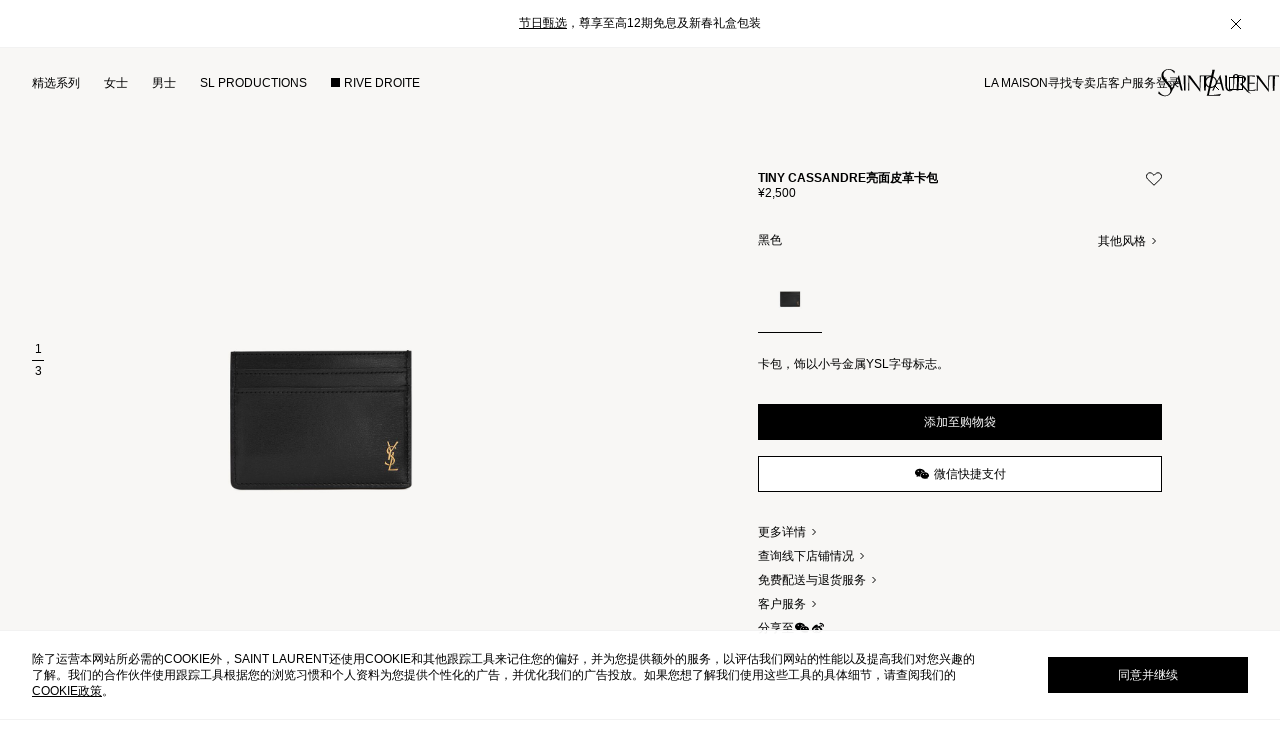

--- FILE ---
content_type: text/html; charset=utf-8
request_url: https://www.ysl.cn/products/shop-men/60760302g0w1000.html
body_size: 21661
content:
<!DOCTYPE html><html lang="zh-Hans"><head><meta charSet="utf-8"/><meta name="viewport" content="width=device-width, initial-scale=1.0, maximum-scale=1.0, user-scalable=no"/><link rel="apple-touch-icon" sizes="180x180" href="/apple-touch-icon.png"/><link rel="icon" type="image/png" sizes="32x32" href="/favicon-32x32.png"/><link rel="icon" type="image/png" sizes="16x16" href="/favicon-16x16.png"/><link rel="shortcut icon" type="image/x-icon" href="/favicon.ico"/><title>圣罗兰TINY CASSANDRE亮面皮革卡包_Saint Laurent圣罗兰官方网站 | YSL.CN</title><meta name="description" content="欢迎访问Saint Laurent圣罗兰官方网站，探索并选购 Saint Laurent 圣罗兰 TINY CASSANDRE亮面皮革卡包。卡包，饰以小号金属YSL字母标志。浏览 Saint Laurent圣罗兰官方网站，探索包袋、成衣、鞋履、小皮具和配饰 - YSL.CN"/><meta name="keywords" content="TINY CASSANDRE亮面皮革卡包,,圣罗兰"/><link rel="canonical" href="https://www.ysl.cn/products/60760302g0w1000.html"/><meta name="next-head-count" content="10"/><link data-next-font="" rel="preconnect" href="/" crossorigin="anonymous"/><link rel="preload" href="https://static.ysl.cn/_next/static/css/16e42b3d7606af87.css" as="style"/><link rel="stylesheet" href="https://static.ysl.cn/_next/static/css/16e42b3d7606af87.css" data-n-g=""/><link rel="preload" href="https://static.ysl.cn/_next/static/css/543a125aab686959.css" as="style"/><link rel="stylesheet" href="https://static.ysl.cn/_next/static/css/543a125aab686959.css" data-n-p=""/><noscript data-n-css=""></noscript><script defer="" nomodule="" src="https://static.ysl.cn/_next/static/chunks/polyfills-42372ed130431b0a.js"></script><script id="sensors-script" src="/js/sensors/sensorsdata.js" defer="" data-nscript="beforeInteractive"></script><script id="sensors-script" src="/js/sensors/pageleave.js" defer="" data-nscript="beforeInteractive"></script><script id="sensors-script" src="/js/sensors/pageload.js" defer="" data-nscript="beforeInteractive"></script><script src="https://static.ysl.cn/_next/static/chunks/webpack-a4cf73f1af16b08f.js" defer=""></script><script src="https://static.ysl.cn/_next/static/chunks/framework-a618a42744d64884.js" defer=""></script><script src="https://static.ysl.cn/_next/static/chunks/main-26b1b63e33ca5cbb.js" defer=""></script><script src="https://static.ysl.cn/_next/static/chunks/pages/_app-51de68875868f2b9.js" defer=""></script><script src="https://static.ysl.cn/_next/static/chunks/7450-c4445bfc120d9091.js" defer=""></script><script src="https://static.ysl.cn/_next/static/chunks/pages/products/%5B...url%5D-927c1682d16fe1f8.js" defer=""></script><script src="https://static.ysl.cn/_next/static/2.29.1/_buildManifest.js" defer=""></script><script src="https://static.ysl.cn/_next/static/2.29.1/_ssgManifest.js" defer=""></script></head><body><div id="__next"><main><div style="display:none">Version 2.29.1</div><div class="default-layout_wrapper___Swoy"><div class="informative-banner_wrapper__Ng7Nk informative-banner_themeWhite___ObM1"><div class="informative-banner_textWrapper__QVS1j"></div><div class="informative-banner_iconWrapper___Xkls"><svg width="24" height="24" viewBox="0 0 24 24" fill="none" xmlns="http://www.w3.org/2000/svg" class="informative-banner_icon__hwMUh"><path d="M17 7L7 17M17 17L7 7" stroke="currentColor"></path></svg></div></div><header><div style="display:none"></div><div class="header_header__t3K00"><ul class="header_left__U2ZDu"><svg width="24" height="24" viewBox="0 0 24 24" fill="none" xmlns="http://www.w3.org/2000/svg" class="header_menu__3GrjK"><path d="M4 7.5H20" stroke="currentColor"></path><path d="M4 16.5H20" stroke="currentColor"></path></svg></ul><svg width="140" height="32" viewBox="0 0 140 32" fill="none" xmlns="http://www.w3.org/2000/svg" class="header_logo__as86L"><path fill-rule="evenodd" clip-rule="evenodd" d="M24.0665 6.80464L16.0583 22.1223C16.0583 22.1223 15.7972 20.7413 14.273 18.8213L7.47734 9.93722C2.669 3.36049 13.0604 -4.20992 18.7361 4.99414L19.3677 2.64471C13.3636 -2.44153 5.0437 0.328955 3.98266 6.53517C3.87319 7.26779 3.70477 9.63407 5.46474 11.9161L5.93631 12.4803C5.97701 12.5244 6.01532 12.5668 6.05151 12.6077L6.24005 12.8299C6.29893 12.9026 6.35131 12.9708 6.39946 13.0361L12.6057 20.3792C18.374 27.6801 7.5026 35.9326 1.01008 25.4401L0.235352 27.9075C5.11948 32.3453 12.3783 32.7326 15.4435 26.4759L19.974 16.8592H24.2939L26.416 24.7328H28.7065C28.496 24.5307 28.2096 23.9917 28.0665 23.4696L24.0834 6.82148L24.0665 6.80464ZM20.4119 15.7645L22.7108 10.8214L23.9908 15.7645H20.4119Z" fill="currentColor"></path><path d="M5.46474 11.9161C5.6079 12.1014 5.76789 12.2951 5.93631 12.4803L5.46474 11.9161Z" fill="currentColor"></path><path d="M31.7128 7.36882L31.5359 23.7222C31.5107 23.9412 31.8138 24.6654 31.9486 24.7243H29.8265L29.5486 8.893C29.5486 8.3288 29.2202 7.69723 28.8918 7.36882H31.7128Z" fill="currentColor"></path><path d="M104.848 23.6801V16.8171H111.156V15.7729H104.848L105.017 8.22776C109.244 8.25302 111.156 9.19617 111.156 9.19617V7.42777H102.137C102.137 7.42777 102.667 7.94987 102.71 9.19617C102.71 9.19617 102.886 24.6401 102.886 24.6907C102.642 24.3538 96.3265 16.6066 96.3265 16.6066C101.547 15.6129 105.286 5.27202 90.2297 7.4783C90.5076 7.82356 90.7518 8.32881 90.7603 9.31406L90.3476 23.3012C90.2803 23.8822 90.1371 24.438 89.9603 24.6907H92.3097L93.1349 8.00882C98.9706 6.48463 101.581 15.554 93.8507 16.9687C94.2335 17.421 97.9551 21.36 100.345 23.8897L100.346 23.8907L100.359 23.9041C101.433 25.0405 102.235 25.8894 102.339 26.0043C103.292 27.0414 105.73 27.9803 106.668 28.3417C106.758 28.3765 106.835 28.4059 106.895 28.4295C105.514 27.579 103.408 25.3306 103.156 24.9096C103.703 24.918 111.619 24.9096 111.619 24.9096L112.351 23.2759C112.351 23.2759 109.783 24.1938 105.665 24.1938C105.643 24.1938 105.621 24.194 105.598 24.1942C105.27 24.1968 104.865 24.2 104.865 23.6886L104.848 23.6801Z" fill="currentColor"></path><path d="M58.5838 28.6232C58.4238 29.2632 58.4659 29.8189 59.5354 29.8358C62.8279 29.8863 69.6068 29.2884 72.3183 28.3621L71.0552 30.56H55.847C56.0912 30.2484 56.3102 29.6674 56.5291 28.8674L60.8322 8.90138C59.207 8.29508 57.2112 8.26139 55.3754 8.26139L54.8449 23.3769C54.8365 23.9411 54.9291 24.3622 55.0302 24.7243H52.706C52.866 24.2864 52.9249 23.9243 52.9418 23.3012L52.8239 8.26139H49.9439C49.149 8.28269 49.1617 8.89022 49.1702 9.29746C49.1718 9.37339 49.1732 9.44236 49.1692 9.49927L48.4198 26.1306L35.8557 10.0298V24.7159H34.1968C34.3484 24.4801 34.5842 23.7222 34.6179 23.1243L35.0894 8.98559L33.8347 7.36035H36.8494L47.8387 22.518V7.36035H61.1859L62.2974 2.29096C62.4153 1.60887 62.4153 1.19624 62.1037 0.80046H65.2279L58.5838 28.6232Z" fill="currentColor"></path><path d="M86.4403 19.4696C86.4235 26.0043 79.2826 25.8106 79.2657 19.8065L79.2405 7.43615H76.5037C76.8658 7.62983 77.0594 8.32876 77.11 9.17928C77.1377 9.37775 77.1957 12.5741 77.2495 15.5333L77.2495 15.5367L77.2495 15.5377C77.2938 17.9758 77.3352 20.2517 77.3542 20.5559C77.7668 26.7537 86.7014 27.9158 87.2403 19.8654C87.2594 19.5297 87.3424 17.8062 87.4307 15.9743L87.4308 15.9708C87.5373 13.76 87.6514 11.3923 87.6698 11.1161C87.7709 9.63401 87.9477 7.83193 88.4445 7.43615H86.4572L86.4488 19.4696H86.4403Z" fill="currentColor"></path><path fill-rule="evenodd" clip-rule="evenodd" d="M62.7439 23.5875L71.4679 6.44254H71.4763L75.4594 23.3096C75.4594 23.3096 75.9394 24.5391 76.1668 24.6991H74.0868C73.9352 24.2107 71.83 16.7413 71.83 16.7413H67.3754C67.3754 16.7413 63.8554 24.4801 63.7544 24.6991H61.9523C62.1376 24.5138 62.5418 23.9244 62.7439 23.5875ZM70.1543 10.6193L67.7964 15.8487H71.5606L70.1543 10.6193Z" fill="currentColor"></path><path d="M126.414 7.52886V22.6865L115.425 7.52886H112.41C112.57 7.72254 113.539 8.96041 113.674 9.14567C113.674 9.58356 113.202 23.2844 113.202 23.2844L113.201 23.3092C113.176 23.9288 113.157 24.4107 112.941 24.8844H114.44V10.1983C114.44 10.1983 126.785 25.9791 127.004 26.2907C127.029 25.6844 127.627 9.63409 127.627 9.63409C127.627 9.27199 127.627 8.26148 128.604 8.26148H131.736L131.837 23.7054C131.808 24.2198 131.748 24.41 131.652 24.7158C131.636 24.7655 131.619 24.8183 131.602 24.8759H133.825C133.715 24.4717 133.656 24.2528 133.682 23.7054L134.237 8.25306C136.107 8.25306 137.277 8.25306 138.953 8.75831V7.52044H126.423L126.414 7.52886Z" fill="currentColor"></path></svg></div></header><div class="default-layout_main__xayXr product_main__fkLn6"><div class="product-detail_wrapper__unTAB"><div class="product-detail_contentWrapper__22x3s"><div class="product-detail_images__1aGhs"><div class="product-detail_slideWrap__Fwlc_" style="height:100vh"><div class="categories-slide slide_wrapper__sg1lM"><div class="swiper slide_swiper__0AcyB"><div class="swiper-wrapper"><div class="swiper-slide slide_swiperSlide__h89JD swiper-slide-duplicate" data-swiper-slide-index="2"><img data-default-image="https://media.ysl.cn/m/5bdb8f098eae5dd3/Medium-60760302G0W1000_C.jpg?v=3" alt="TINY CASSANDRE亮面皮革卡包" draggable="false" loading="lazy" width="960" height="1200" decoding="async" data-nimg="1" class="product-detail_image__cvPBx" style="color:transparent;background-image:url(/default-image-pdp.svg);background-size:cover;background-position:center center;object-fit:contain" src="https://media.ysl.cn/m/5bdb8f098eae5dd3/Medium-60760302G0W1000_C.jpg?v=3"/></div><div class="swiper-slide slide_swiperSlide__h89JD" data-swiper-slide-index="0"><img data-default-image="https://media.ysl.cn/m/8dba6807667dea6/Medium-60760302G0W1000_A.jpg?v=4" alt="TINY CASSANDRE亮面皮革卡包" draggable="false" loading="lazy" width="960" height="1200" decoding="async" data-nimg="1" class="product-detail_image__cvPBx" style="color:transparent;background-image:url(/default-image-pdp.svg);background-size:cover;background-position:center center;object-fit:contain" src="https://media.ysl.cn/m/8dba6807667dea6/Medium-60760302G0W1000_A.jpg?v=4"/></div><div class="swiper-slide slide_swiperSlide__h89JD" data-swiper-slide-index="1"><img data-default-image="https://media.ysl.cn/m/3a62a7b02c8b2d62/Medium-60760302G0W1000_B.jpg?v=3" alt="TINY CASSANDRE亮面皮革卡包" draggable="false" loading="lazy" width="960" height="1200" decoding="async" data-nimg="1" class="product-detail_image__cvPBx" style="color:transparent;background-image:url(/default-image-pdp.svg);background-size:cover;background-position:center center;object-fit:contain" src="https://media.ysl.cn/m/3a62a7b02c8b2d62/Medium-60760302G0W1000_B.jpg?v=3"/></div><div class="swiper-slide slide_swiperSlide__h89JD" data-swiper-slide-index="2"><img data-default-image="https://media.ysl.cn/m/5bdb8f098eae5dd3/Medium-60760302G0W1000_C.jpg?v=3" alt="TINY CASSANDRE亮面皮革卡包" draggable="false" loading="lazy" width="960" height="1200" decoding="async" data-nimg="1" class="product-detail_image__cvPBx" style="color:transparent;background-image:url(/default-image-pdp.svg);background-size:cover;background-position:center center;object-fit:contain" src="https://media.ysl.cn/m/5bdb8f098eae5dd3/Medium-60760302G0W1000_C.jpg?v=3"/></div><div class="swiper-slide slide_swiperSlide__h89JD swiper-slide-duplicate" data-swiper-slide-index="0"><img data-default-image="https://media.ysl.cn/m/8dba6807667dea6/Medium-60760302G0W1000_A.jpg?v=4" alt="TINY CASSANDRE亮面皮革卡包" draggable="false" loading="lazy" width="960" height="1200" decoding="async" data-nimg="1" class="product-detail_image__cvPBx" style="color:transparent;background-image:url(/default-image-pdp.svg);background-size:cover;background-position:center center;object-fit:contain" src="https://media.ysl.cn/m/8dba6807667dea6/Medium-60760302G0W1000_A.jpg?v=4"/></div></div><div class="swiper-pagination"></div></div></div><div class="product-detail_wishlist__V9vFp"><svg xmlns="http://www.w3.org/2000/svg" width="24" height="24" viewBox="0 0 24 24" fill="none" class="product-detail_empty__siwyJ"><path d="M13.5049 6.85C14.2073 6.15 15.1103 5.75 16.0133 5.75C16.9164 5.75 17.8194 6.15 18.5217 6.85C19.8261 8.25 19.8261 10.55 18.5217 11.95L12.0001 18.25L5.47827 11.95C4.17391 10.55 4.17391 8.25 5.47827 6.85C6.18063 6.15 7.08365 5.75 7.98667 5.75C8.88969 5.75 9.79272 6.15 10.4951 6.85L12.0001 8.35L13.5049 6.85Z" stroke="black"></path></svg><svg xmlns="http://www.w3.org/2000/svg" width="24" height="24" viewBox="0 0 24 24" fill="none" class="product-detail_full__q5ivW"><path d="M13.5049 6.85C14.2073 6.15 15.1103 5.75 16.0133 5.75C16.9164 5.75 17.8194 6.15 18.5217 6.85C19.8261 8.25 19.8261 10.55 18.5217 11.95L12.0001 18.25L5.47827 11.95C4.17391 10.55 4.17391 8.25 5.47827 6.85C6.18063 6.15 7.08365 5.75 7.98667 5.75C8.8897 5.75 9.79272 6.15 10.4951 6.85L12.0001 8.35L13.5049 6.85Z" fill="black"></path></svg></div></div></div><div class="product-detail_productInfo__gBn3w"><div></div><div class="color-swatch_wrapper__GGCbJ"><div class="categories-slide slide_wrapper__sg1lM slide_slidePaginationHidden__eLo4b"><div class="swiper slide_swiper__0AcyB swiper-no-swiping"><div class="swiper-wrapper"><div class="swiper-slide slide_swiperSlide__h89JD"><img data-default-image="https://media.ysl.cn/m/8dba6807667dea6/Small_thumbnail-60760302G0W1000_A.jpg?v=4" alt="TINY CASSANDRE亮面皮革卡包" draggable="false" loading="lazy" decoding="async" data-nimg="fill" class="color-swatch_image__hWyJu" style="position:absolute;height:100%;width:100%;left:0;top:0;right:0;bottom:0;object-fit:contain;color:transparent;background-image:url(/default-image.svg);background-size:cover;background-position:center center" src="https://media.ysl.cn/m/8dba6807667dea6/Small_thumbnail-60760302G0W1000_A.jpg?v=4"/></div></div><div class="swiper-pagination"></div></div></div></div><div class="product-detail-info_wrapper__BNC9J"><div class="product-detail-info_hidden__4IfSZ"></div><div class="product-detail-info_nameAndPrice__KyTg0"><h1 class="product-detail-info_name__h_6I9">TINY CASSANDRE亮面皮革卡包</h1><div class="product-detail-info_colorAndPriceWrap__U09zH"><div>黑色</div><div><span>¥2,500</span></div></div></div><div class="product-detail-info_signTop__6ymW7"></div><div></div><div class="product-detail-info_sign__dbYu7"></div><div class="product-detail-info_colorContainer__FcCWo"><div class="product-detail-info_otherHeader__9ph0L"><div class="product-detail-info_alignCenter__CidQG product-detail-info_otherHeaderArrow__fPGXi"><span class="product-detail-info_isArrowVisible__7qCUI">其他风格<svg width="16" height="16" viewBox="0 0 16 16" fill="none" xmlns="http://www.w3.org/2000/svg"><path d="M6.5 5L9.5 8.00002L6.5 11" stroke="currentColor"></path></svg></span></div></div></div><div class="product-detail-info_description__v4jJR product-detail-info_hiddenMargin__Qrf5q">卡包，饰以小号金属YSL字母标志。</div><div class="button_button__Z8ne9 button_darkButton__USItY status-cta_btn__CST96"><label for="" class="button_buttonText__3kizf"><span class="status-cta_addToBag__Wmnl3">紧俏商品</span><span class="status-cta_selectSize__nurW1">请选择尺码</span></label></div><div class="button_button__Z8ne9 we-chat-quick-pay_weChatCta__eda9G"><label for="" class="button_buttonText__3kizf"><svg width="16" height="16" viewBox="0 0 16 16" fill="none" xmlns="http://www.w3.org/2000/svg" class="we-chat-quick-pay_weChatIcon__Hlv5c"><path d="M14.9999 9.48251C14.9999 7.65862 13.0177 6.17145 10.7923 6.17145C8.43416 6.17145 6.57861 7.65862 6.57861 9.48251C6.57861 11.3101 8.43416 12.7936 10.7923 12.7936C11.2848 12.7936 11.7834 12.6795 12.2779 12.5654L13.6369 13.25L13.263 12.1108C14.2581 11.4224 14.9999 10.5114 14.9999 9.48251ZM9.42324 8.91196C9.17597 8.91196 8.9287 8.68561 8.9287 8.45552C8.9287 8.2273 9.17798 7.99908 9.42324 7.99908C9.79717 7.99908 10.0424 8.2273 10.0424 8.45552C10.0444 8.68561 9.79918 8.91196 9.42324 8.91196ZM12.1493 8.91196C11.904 8.91196 11.6567 8.68561 11.6567 8.45552C11.6567 8.2273 11.904 7.99908 12.1493 7.99908C12.5212 7.99908 12.7684 8.2273 12.7684 8.45552C12.7684 8.68561 12.5212 8.91196 12.1493 8.91196Z" fill="black"></path><path d="M5.95549 2.75C3.23148 2.75 1 4.45978 1 6.62974C1 7.88308 1.74182 8.91195 2.98219 9.70885L2.48765 11.0819L4.22056 10.2813C4.83975 10.3935 5.33831 10.5095 5.95549 10.5095C6.11028 10.5095 6.26508 10.502 6.41786 10.4908C6.32137 10.1859 6.26508 9.86598 6.26508 9.53487C6.26508 7.54262 8.12464 5.92451 10.4767 5.92451C10.6376 5.92451 10.7964 5.93573 10.9532 5.9507C10.525 4.11558 8.39001 2.75 5.95549 2.75ZM4.3452 5.83097C3.97329 5.83097 3.59937 5.60275 3.59937 5.26042C3.59937 4.91622 3.97329 4.69174 4.3452 4.69174C4.71712 4.69174 4.96439 4.91809 4.96439 5.26042C4.96439 5.60088 4.71712 5.83097 4.3452 5.83097ZM7.81304 5.83097C7.44113 5.83097 7.06921 5.60275 7.06921 5.26042C7.06921 4.91622 7.44113 4.69174 7.81304 4.69174C8.18696 4.69174 8.43222 4.91809 8.43222 5.26042C8.43222 5.60088 8.18696 5.83097 7.81304 5.83097Z" fill="black"></path></svg>微信快捷支付</label></div><div><div class="product-detail-info_alignCenter__CidQG product-detail-info_footerMenuItem__pDOdW"><span class="product-detail-info_isArrowVisible__7qCUI">更多详情<svg width="16" height="16" viewBox="0 0 16 16" fill="none" xmlns="http://www.w3.org/2000/svg"><path d="M6.5 5L9.5 8.00002L6.5 11" stroke="currentColor"></path></svg></span></div><div class="product-detail-info_alignCenter__CidQG product-detail-info_footerMenuItem__pDOdW"><span class="product-detail-info_isArrowVisible__7qCUI">查询线下店铺情况<svg width="16" height="16" viewBox="0 0 16 16" fill="none" xmlns="http://www.w3.org/2000/svg"><path d="M6.5 5L9.5 8.00002L6.5 11" stroke="currentColor"></path></svg></span></div><div class="product-detail-info_alignCenter__CidQG product-detail-info_footerMenuItem__pDOdW"><span class="product-detail-info_isArrowVisible__7qCUI">免费配送与退货服务<svg width="16" height="16" viewBox="0 0 16 16" fill="none" xmlns="http://www.w3.org/2000/svg"><path d="M6.5 5L9.5 8.00002L6.5 11" stroke="currentColor"></path></svg></span></div><div class="product-detail-info_alignCenter__CidQG product-detail-info_footerMenuItem__pDOdW"><span class="product-detail-info_isArrowVisible__7qCUI">客户服务<svg width="16" height="16" viewBox="0 0 16 16" fill="none" xmlns="http://www.w3.org/2000/svg"><path d="M6.5 5L9.5 8.00002L6.5 11" stroke="currentColor"></path></svg></span></div></div><div class="share_wrapper__J5r8P"><div class="share_shareIconGroup__2K90T">分享至<svg width="16" height="16" viewBox="0 0 16 16" fill="none" xmlns="http://www.w3.org/2000/svg" class="share_shareIcon__G2bpz"><path d="M14.9999 9.48251C14.9999 7.65862 13.0177 6.17145 10.7923 6.17145C8.43416 6.17145 6.57861 7.65862 6.57861 9.48251C6.57861 11.3101 8.43416 12.7936 10.7923 12.7936C11.2848 12.7936 11.7834 12.6795 12.2779 12.5654L13.6369 13.25L13.263 12.1108C14.2581 11.4224 14.9999 10.5114 14.9999 9.48251ZM9.42324 8.91196C9.17597 8.91196 8.9287 8.68561 8.9287 8.45552C8.9287 8.2273 9.17798 7.99908 9.42324 7.99908C9.79717 7.99908 10.0424 8.2273 10.0424 8.45552C10.0444 8.68561 9.79918 8.91196 9.42324 8.91196ZM12.1493 8.91196C11.904 8.91196 11.6567 8.68561 11.6567 8.45552C11.6567 8.2273 11.904 7.99908 12.1493 7.99908C12.5212 7.99908 12.7684 8.2273 12.7684 8.45552C12.7684 8.68561 12.5212 8.91196 12.1493 8.91196Z" fill="black"></path><path d="M5.95549 2.75C3.23148 2.75 1 4.45978 1 6.62974C1 7.88308 1.74182 8.91195 2.98219 9.70885L2.48765 11.0819L4.22056 10.2813C4.83975 10.3935 5.33831 10.5095 5.95549 10.5095C6.11028 10.5095 6.26508 10.502 6.41786 10.4908C6.32137 10.1859 6.26508 9.86598 6.26508 9.53487C6.26508 7.54262 8.12464 5.92451 10.4767 5.92451C10.6376 5.92451 10.7964 5.93573 10.9532 5.9507C10.525 4.11558 8.39001 2.75 5.95549 2.75ZM4.3452 5.83097C3.97329 5.83097 3.59937 5.60275 3.59937 5.26042C3.59937 4.91622 3.97329 4.69174 4.3452 4.69174C4.71712 4.69174 4.96439 4.91809 4.96439 5.26042C4.96439 5.60088 4.71712 5.83097 4.3452 5.83097ZM7.81304 5.83097C7.44113 5.83097 7.06921 5.60275 7.06921 5.26042C7.06921 4.91622 7.44113 4.69174 7.81304 4.69174C8.18696 4.69174 8.43222 4.91809 8.43222 5.26042C8.43222 5.60088 8.18696 5.83097 7.81304 5.83097Z" fill="black"></path></svg><svg width="16" height="16" viewBox="0 0 16 16" fill="none" xmlns="http://www.w3.org/2000/svg" class="share_shareIcon__G2bpz"><path d="M11.6686 8.37381C11.8624 8.5289 11.9996 8.715 12.0787 8.93213C12.1578 9.14925 12.1908 9.37581 12.1763 9.61182C12.1618 9.84782 12.1116 10.0838 12.0246 10.3185C11.9376 10.5545 11.8268 10.7676 11.6897 10.9591C11.4444 11.3056 11.1675 11.5996 10.8576 11.8424C10.5477 12.0851 10.2273 12.2874 9.89626 12.4506C9.56527 12.6124 9.23165 12.7392 8.8967 12.8323C8.56176 12.924 8.24659 12.9927 7.95121 13.0372C7.65582 13.0817 7.39077 13.1087 7.15736 13.1195C6.92396 13.1303 6.74198 13.1357 6.61143 13.1357C6.4822 13.1357 6.30945 13.1262 6.09319 13.1087C5.87692 13.0898 5.63824 13.0534 5.37451 12.9981C5.11209 12.9428 4.83648 12.866 4.54769 12.7662C4.26022 12.6664 3.97934 12.5356 3.70505 12.3737C3.43077 12.2119 3.16967 12.0123 2.92176 11.7777C2.67385 11.5417 2.46286 11.2584 2.29011 10.9267C2.1767 10.7123 2.0989 10.4844 2.05934 10.2403C2.01978 9.99752 2 9.68734 2 9.31243C2 9.1506 2.02637 8.96584 2.08044 8.75951C2.13451 8.55317 2.22945 8.32526 2.36659 8.07442C2.50374 7.82358 2.69099 7.55117 2.92835 7.25717C3.16571 6.96318 3.46901 6.63817 3.8356 6.28484C4.1956 5.93825 4.56879 5.63077 4.95385 5.3624C5.3389 5.09403 5.75165 4.885 6.19077 4.738C6.39253 4.66383 6.61538 4.62337 6.86066 4.61663C7.10593 4.60989 7.30769 4.65035 7.46593 4.738C7.53846 4.81892 7.60571 4.90253 7.67165 4.98615C7.73626 5.07111 7.77978 5.1763 7.80088 5.30037C7.82198 5.40286 7.82462 5.50266 7.80615 5.59841C7.78769 5.69416 7.76791 5.78991 7.74681 5.88566C7.72571 5.98141 7.70725 6.07311 7.69275 6.16212C7.67824 6.24978 7.68615 6.33204 7.71385 6.40487C7.83648 6.4197 7.95516 6.4143 8.06989 6.38868C8.18462 6.36306 8.2967 6.32934 8.40484 6.28889C8.51297 6.24843 8.62242 6.20662 8.73451 6.16212C8.84659 6.11761 8.96264 6.08525 9.08527 6.06232C9.27912 6.02591 9.47297 6.00838 9.66286 6.01242C9.85407 6.01647 10.0268 6.04344 10.1811 6.09469C10.3354 6.14594 10.4633 6.2255 10.5648 6.33204C10.6651 6.43858 10.727 6.57748 10.7481 6.74606C10.7626 6.84855 10.7547 6.9443 10.727 7.03331C10.698 7.12232 10.6677 7.20458 10.6347 7.28145C10.6018 7.35832 10.5767 7.43789 10.5596 7.5188C10.5411 7.59972 10.5464 7.68468 10.5754 7.77234C10.5965 7.82358 10.6492 7.87213 10.7323 7.91529C10.8154 7.95979 10.9103 8.0043 11.0185 8.04745C11.1266 8.09195 11.24 8.13915 11.3587 8.1904C11.4787 8.24839 11.5815 8.30773 11.6686 8.37381ZM8.94549 11.81C9.13275 11.6927 9.32132 11.5295 9.51253 11.3245C9.70374 11.1168 9.85934 10.8876 9.97802 10.6327C10.0967 10.3792 10.164 10.1068 10.1785 9.81545C10.193 9.52416 10.1204 9.23151 9.9622 8.93752C9.82505 8.69477 9.65758 8.48844 9.45978 8.31852C9.26198 8.14859 9.04044 8.01508 8.79516 7.91529C8.54989 7.81549 8.28879 7.74402 8.01187 7.69951C7.73494 7.65501 7.45143 7.63343 7.16396 7.63343C6.60879 7.63343 6.11824 7.69277 5.68967 7.8101C5.2611 7.92743 4.89055 8.08251 4.5767 8.27401C4.26286 8.46551 4.00967 8.68264 3.81451 8.92538C3.62066 9.16813 3.48352 9.41492 3.4044 9.66576C3.32527 9.90851 3.30154 10.1499 3.33451 10.39C3.36747 10.6287 3.44132 10.8552 3.55604 11.0696C3.67077 11.2827 3.8211 11.4742 4.0044 11.6441C4.18769 11.8141 4.39209 11.9503 4.61495 12.0528C5.02505 12.2375 5.4444 12.3535 5.87297 12.4007C6.30154 12.4479 6.71033 12.4506 7.09934 12.4061C7.48835 12.3616 7.84308 12.2847 8.16352 12.1741C8.48396 12.0636 8.74506 11.9422 8.94549 11.81ZM7.53055 8.31852C7.67429 8.37786 7.81143 8.44394 7.94066 8.51676C8.06989 8.59093 8.18593 8.68938 8.28615 8.8148C8.35868 8.90381 8.42066 9.01304 8.47473 9.14655C8.52879 9.27872 8.56703 9.42032 8.58813 9.57136C8.60923 9.7224 8.61582 9.87479 8.60396 10.0299C8.59341 10.185 8.55912 10.3239 8.5011 10.4493C8.44308 10.5815 8.37319 10.7163 8.29011 10.8525C8.20703 10.9887 8.10681 11.1155 7.98813 11.2342C7.86945 11.3515 7.72703 11.4567 7.56088 11.5484C7.39473 11.6401 7.19297 11.7089 6.9556 11.7534C6.52308 11.8343 6.10901 11.7938 5.71341 11.632C5.3178 11.4702 5.00791 11.2018 4.78505 10.8256C4.69802 10.5383 4.65187 10.2848 4.64396 10.0636C4.63736 9.84243 4.69407 9.60373 4.8167 9.34615C4.91033 9.1479 5.05275 8.9618 5.24396 8.78783C5.43516 8.61521 5.65407 8.47495 5.9033 8.36842C6.15121 8.26188 6.41626 8.19849 6.69714 8.18096C6.98066 8.16208 7.25758 8.20793 7.53055 8.31852ZM5.81363 11.0359C6.08 11.0575 6.28308 10.9914 6.42418 10.8377C6.56527 10.6826 6.64044 10.51 6.65099 10.3185C6.66154 10.127 6.60747 9.95571 6.48879 9.80467C6.37011 9.65362 6.18418 9.59294 5.93231 9.62261C5.73846 9.64418 5.58681 9.72915 5.47868 9.87614C5.37055 10.0231 5.30989 10.1796 5.29538 10.3455C5.28088 10.5113 5.31517 10.6637 5.39824 10.804C5.48 10.9442 5.61846 11.0211 5.81363 11.0359ZM10.2312 2.84998C10.7574 2.84998 11.2479 2.92145 11.7055 3.06575C12.1631 3.21005 12.5626 3.41773 12.9042 3.69015C13.2457 3.96256 13.5147 4.29432 13.7086 4.68406C13.9024 5.0738 14 5.51614 14 6.00973C14 6.25247 13.942 6.43453 13.8273 6.55591C13.7125 6.67728 13.5873 6.74066 13.4541 6.74336C13.3209 6.74741 13.1969 6.69616 13.0809 6.58827C12.9662 6.48173 12.9081 6.31721 12.9081 6.09604C12.9081 5.80204 12.829 5.52154 12.6708 5.25586C12.5125 4.99019 12.3029 4.75823 12.0444 4.55999C11.7846 4.36175 11.4879 4.20396 11.153 4.09068C10.818 3.97605 10.4778 3.91941 10.1323 3.91941C9.90945 3.91941 9.7433 3.86412 9.63516 3.75353C9.52703 3.64295 9.47692 3.52023 9.48352 3.38402C9.49011 3.24781 9.55736 3.12509 9.68396 3.0145C9.81187 2.90527 9.99385 2.84998 10.2312 2.84998ZM10.2312 4.61798C10.9011 4.61798 11.4088 4.7933 11.7543 5.14258C12.0998 5.49187 12.2725 6.02052 12.2725 6.72853C12.2725 6.9497 12.2369 7.10613 12.1644 7.19784C12.0919 7.28954 12.0127 7.33 11.927 7.31921C11.84 7.30842 11.7609 7.25448 11.6897 7.15873C11.6171 7.06298 11.5815 6.93351 11.5815 6.77168C11.5815 6.33744 11.4589 5.99085 11.2136 5.73327C10.9684 5.47568 10.6413 5.34622 10.2312 5.34622C10.0941 5.34622 9.99385 5.30711 9.92923 5.23024C9.86462 5.15337 9.83165 5.06976 9.83165 4.9821C9.83165 4.89309 9.86593 4.81083 9.93451 4.73396C10.0031 4.65574 10.102 4.61798 10.2312 4.61798Z" fill="black"></path></svg></div></div></div></div></div><div class="recommended-products_container__1XR5o" style="padding:0 20px"><div class="recommended-products_header___MGwp"><div class="recommended-products_title__RD7kg">推荐商品</div></div><div class="recommended-products_wrapper__iaHaZ recommended-products_columns3__dZn9n"><a class="product-card_simpleWrapper__PCjzK" href="/products/607603dze0w1000.html"><div><div class="aspect-ratio-box_container__d1mWP recommended-products_image__N0oBq" style="--aspect-ratio:(0.8)"><img data-default-image="https://media.ysl.cn/m/4520a52cb8df808/Medium-607603DZE0W1000_A.jpg?v=4" alt="TINY CASSANDRE鳄鱼纹压印雾面皮革卡包" draggable="false" loading="lazy" decoding="async" data-nimg="fill" class="recommended-products_image__N0oBq" style="position:absolute;height:100%;width:100%;left:0;top:0;right:0;bottom:0;object-fit:contain;color:transparent;background-image:url(/default-image.svg);background-size:cover;background-position:center center" src="/default-image.svg"/><div class="product-card_productMainContent__DRQuR productMainContent"><div class="info"><div class="product-card_productName__IRGzG productName">TINY CASSANDRE鳄鱼纹压印雾面皮革卡包</div><div class="product-card_productPrice__Fu1tY productPrice" style="margin-bottom:0">¥2,800</div></div></div></div></div></a><a class="product-card_simpleWrapper__PCjzK" href="/products/60772702g0w1000.html"><div><div class="aspect-ratio-box_container__d1mWP recommended-products_image__N0oBq" style="--aspect-ratio:(0.8)"><img data-default-image="https://media.ysl.cn/m/72699afbb64f9f8c/Medium-60772702G0W1000_A.jpg?v=5" alt="TINY CASSANDRE亮面皮革横款钱包" draggable="false" loading="lazy" decoding="async" data-nimg="fill" class="recommended-products_image__N0oBq" style="position:absolute;height:100%;width:100%;left:0;top:0;right:0;bottom:0;object-fit:contain;color:transparent;background-image:url(/default-image.svg);background-size:cover;background-position:center center" src="/default-image.svg"/><div class="product-card_productMainContent__DRQuR productMainContent"><div class="info"><div class="product-card_productName__IRGzG productName">TINY CASSANDRE亮面皮革横款钱包</div><div class="product-card_productPrice__Fu1tY productPrice" style="margin-bottom:0">¥4,200</div></div></div></div></div></a></div></div><footer><div class="footer_footer__q4ekv"></div></footer></div></div></div><div class="dialog_dialog__NyNbt dialog_hidden__XD_K2"><div class="dialog_mask__IJ_Aq"></div><div class="dialog_content__LbvPQ"><svg width="24" height="24" viewBox="0 0 24 24" fill="none" xmlns="http://www.w3.org/2000/svg" class="dialog_closeIcon__7K71X dialog_isCloseIconVisible__F6iUz"><path d="M17 7L7 17M17 17L7 7" stroke="currentColor"></path></svg><div class="dialog_title__21Lx1">免费配送与退货服务</div><div class="dialog_container__zKaqX shipping-information-dialog_dialogContent__Fkty5"><div><div>
<h3 style='padding-top:1px;margin-top:1px;'>配送方式</h3>
<p>
所有圣罗兰中国官网的订单都是礼品包装，并安全地装在纸箱里运送。<br /><br />
<img style="width:350px"src="https://static.ysl.cn/media/upload/mp_gift_white.jpg"></img><br/><br/>

顺丰快递为我们唯一官方指定的快递公司。选择正确的省、市、区/县后，系统根据您输入的送货地址选择快递公司，即顺丰送达的区域我们会为您选择顺丰，任意消费可享免费顺丰配送服务。</p></div><br /><br />

<div>
<h3 style='padding-top:1px;margin-top:1px;'>退换货</h3>
<p>
如果出于任何原因，您对订货不满意，可以在收到WWW.YSL.CN产品的七（7）天之内行使退货的权利。请通过电话400-001-1599联系圣罗兰的客户服务部门说明退货意愿，圣罗兰将与您沟通退货需求，并与您商定上门取件时间。圣罗兰指定的快递公司将上门服务，协助您退回产品。</p></div><br /><br />
<div>
<h3 style='padding-top:1px;margin-top:1px;'>退货条款</h3>
<p>
根据销售条款和条件，符合以下情形时，您可行使退货权。</p><br /><br />
• 请您在收货之日起七（7）天之内联系客户服务代表发起退货申请。<br /><br />
• 请您确保退回产品外盒完好、包装完整、是全新未使用，且与您收到该等产品时的状态相同、所有原始吊牌标签完好未摘除。<br /><br />
• 您应同时退还产品的原始包装箱和配送包裹，以及全部配件、文件（例如货运单及其他购物凭证、产品证书）和任何赠品（若有）。<br /><br />
• 请您按要求填写退货单并签名。<br /><br />
<p>
若退货商品及包装、标签或文件等不符合前述条件，圣罗兰有权拒收退回的商品并拒绝退款。</p><br /><br />
<p>
请您使用圣罗兰指定快递退回产品。在可行的情况下，圣罗兰的客户服务部门可在与您确认后安排指定快递提供免费上门服务；在上门服务不可行的情形下，您可按照圣罗兰客户服务部门的指导自行联系圣罗兰指定快递将包裹寄给圣罗兰，运费由圣罗兰承担。除前述情形外，因退回产品而产生的相关运费均由您自行承担。请您在快递单上注明退回产品的相关编号。</p><br /><br />
<p>
无理由退货权不适用于下列产品：</p><br /><br />
• 个人定制产品，例如，刻有您姓名缩写的产品<br /><br />
• 根据您的规格为您私人定制的产品<br /><br />
• 易腐或易过期的产品<br /><br />
• 因产品性质不宜退换的产品（例如，香水等不可拆封的产品被拆封后）<br /><br />
• 在您提交订单时已告知因产品性质或产品卫生等原因不适用无理由退换的其他产品（例如内衣、浴衣、泳衣、耳饰及其他穿孔首饰）</div><br /><br />
<div>
<h3 style='padding-top:1px;margin-top:1px;'>退款时间与流程</h3>
<p>
如果退货申请被接受，我们将在第一时间通过邮件通知您，且在收到退货商品之日起七（7）日内退还从您处收到的相关付款，前提是退货商品完整无损且符合退货的条件。我们将针对退回商品给予相应的支付宝/微信退款。退款一般将在我们发送确认邮件24小时内到达您的账户。根据银行或支付机构各自的流程，退款金额到达您账户的时间可能稍有延迟。</p><br/><br/>
<p>
如您所退回的商品不符合我们的退货条件，该包裹将被再次寄还给您，配送区域覆盖中国大陆地区，不包括香港特别行政区、澳门特别行政区以及台湾地区。</p></div><br/><br/></div></div></div></div><div class="dialog_dialog__NyNbt dialog_hidden__XD_K2 account-content_confirmDialog__HqOa9"><div class="dialog_mask__IJ_Aq account-content_confirmDialogMask__bK7aK"></div><div class="dialog_content__LbvPQ account-content_accountContent__eXUw9 account-content_confirmDialogContent__iJF2K account-content_largeDesktopMaxWidth__sr_4k"><svg width="24" height="24" viewBox="0 0 24 24" fill="none" xmlns="http://www.w3.org/2000/svg" class="dialog_closeIcon__7K71X dialog_isCloseIconVisible__F6iUz"><path d="M17 7L7 17M17 17L7 7" stroke="currentColor"></path></svg><div class="dialog_title__21Lx1">心愿单</div><div class="dialog_container__zKaqX account-content_override__6iWhY account-content_dialogContainer__nsOFT"><div class="account-content_content__qbDkE">您确定要从心愿单删除此商品吗？</div><div class="account-content_btnGroup__yM8a_"><div class="button_button__Z8ne9"><label for="" class="button_buttonText__3kizf">取消</label></div><div class="button_button__Z8ne9 button_darkButton__USItY"><label for="" class="button_buttonText__3kizf">确定</label></div></div></div></div></div><div class="dialog_dialog__NyNbt dialog_hidden__XD_K2"><div class="dialog_mask__IJ_Aq"></div><div class="dialog_content__LbvPQ find-store-dialog_override__jha_6 find-store-dialog_dialog__g2JEm"><svg width="24" height="24" viewBox="0 0 24 24" fill="none" xmlns="http://www.w3.org/2000/svg" class="dialog_closeIcon__7K71X dialog_isCloseIconVisible__F6iUz"><path d="M17 7L7 17M17 17L7 7" stroke="currentColor"></path></svg><div class="dialog_title__21Lx1">预约店铺</div><div class="dialog_container__zKaqX find-store-dialog_dialogContent__wxvxF"><div class="find-store-dialog_findStoreWrapper__66rOo"><div class="find-store-dialog_geolocationBtn__G_YSA"><span class="find-store-dialog_text__y117Q">获取我的位置</span></div><div class="find-store-dialog_searchResultTipText__Vfiec"><span></span></div></div></div></div></div><div class="dialog_dialog__NyNbt dialog_hidden__XD_K2"><div class="dialog_mask__IJ_Aq"></div><div class="dialog_content__LbvPQ"><svg width="24" height="24" viewBox="0 0 24 24" fill="none" xmlns="http://www.w3.org/2000/svg" class="dialog_closeIcon__7K71X"><path d="M17 7L7 17M17 17L7 7" stroke="currentColor"></path></svg><div class="dialog_container__zKaqX dialog_showTitle__otOgK"><div class="mobile-mini-cart_wrapper__vl5Cp"><div class="mobile-mini-cart_header__qVp3s"><div class="mobile-mini-cart_bar__3Zv_q"></div><div>添加到购物袋</div></div><div><div class="button_button__Z8ne9 button_darkButton__USItY mobile-mini-cart_btn__WllpN"><label for="" class="button_buttonText__3kizf">查看购物袋 (<!-- -->)</label></div><div class="mobile-mini-cart_text__qCQZG">继续购物</div></div></div></div></div></div><div class="dialog_dialog__NyNbt dialog_hidden__XD_K2 account-content_confirmDialog__HqOa9"><div class="dialog_mask__IJ_Aq dialog_maskHidden__FAHGC account-content_confirmDialogMask__bK7aK"></div><div class="dialog_content__LbvPQ account-content_accountContent__eXUw9 account-content_confirmDialogContent__iJF2K account-content_largeDesktopMaxWidth__sr_4k"><svg width="24" height="24" viewBox="0 0 24 24" fill="none" xmlns="http://www.w3.org/2000/svg" class="dialog_closeIcon__7K71X dialog_isCloseIconVisible__F6iUz"><path d="M17 7L7 17M17 17L7 7" stroke="currentColor"></path></svg><div class="dialog_title__21Lx1">提示</div><div class="dialog_container__zKaqX account-content_override__6iWhY account-content_dialogContainer__nsOFT toast_confirmDialogContainer__4lO_E"><div class="account-content_content__qbDkE"></div></div></div></div></main></div><script id="__NEXT_DATA__" type="application/json">{"props":{"pageProps":{"product":{"id":"3121","parentId":"3121","type":"configurable","microCategoryCn":"SAINT LAURENT PARIS系列小皮具","microCategory":"ysl_micro_men_saint_laurent_paris_slg","colorSource":null,"rootCategory":"男士","shortDesc":"尺寸：10,5 x 7,5 x 0,5 CM\u003cbr\u003e古铜色金属配件五个卡片槽","description":"卡包，饰以小号金属YSL字母标志。","name":"TINY CASSANDRE亮面皮革卡包","hasOriginPrice":true,"url":"/60760302g0w1000.html","attributes":[{"id":"93","code":"color","label":"颜色","store_label":"颜色","values":[{"value_index":"5867","label":"黑色","product_super_attribute_id":"3","default_label":"黑色","store_label":"黑色","use_default_value":true,"sortOrder":97,"valueIndex":"5867","image":"https://media.ysl.cn/m/8dba6807667dea6/Small_thumbnail-60760302G0W1000_A.jpg?v=4","labelCn":"黑色","imageList":{"desktopImageList":["https://media.ysl.cn/m/8dba6807667dea6/Medium-60760302G0W1000_A.jpg?v=4","https://media.ysl.cn/m/3a62a7b02c8b2d62/Medium-60760302G0W1000_B.jpg?v=3","https://media.ysl.cn/m/5bdb8f098eae5dd3/Medium-60760302G0W1000_C.jpg?v=3"],"mobileImageList":["https://media.ysl.cn/m/8dba6807667dea6/Medium-60760302G0W1000_A.jpg?v=4","https://media.ysl.cn/m/3a62a7b02c8b2d62/Medium-60760302G0W1000_B.jpg?v=3","https://media.ysl.cn/m/5bdb8f098eae5dd3/Medium-60760302G0W1000_C.jpg?v=3"]},"backgroundColor":"#000000","smc":"60760302G0W1000"}]},{"id":"263","code":"size","label":"尺码","store_label":"尺码","values":[{"value_index":"5504","label":"U","product_super_attribute_id":"4","default_label":"U","store_label":"U","use_default_value":true,"sortOrder":136,"valueIndex":"5504"}]}],"metaTitle":null,"metaDescription":null,"metaKeywords":null,"relatedProductsTitle":null,"relatedProductsAutoplayDuration":0,"relatedProducts":[],"upSellProducts":[{"cached":0,"id":"3133","sku":"607603DZE0W1000","type":"configurable","isPreSale":false,"isSalable":true,"hasStock":true,"isDefaultWebsite":true,"isAppletWebsite":true,"name":"TINY CASSANDRE鳄鱼纹压印雾面皮革卡包","nameEn":"TINY CASSANDRE card case in CROCODILE-EMBOSSED matte leather","rootCategoryCn":"男士","macroCategoryCn":"皮具","superMicroCategoryCn":"卡包","microCategoryCn":"SAINT LAURENT PARIS系列小皮具","rootCategoryEn":"Men","macroCategoryEn":"ysl_macro_men_leathergoods","superMicroCategoryEn":"ysl_super_micro_men_card_cases","microCategoryEn":"saint laurent paris slg","macroCategory":"ysl_macro_men_leathergoods","superMicroCategory":"ysl_super_micro_men_card_cases","microCategory":"ysl_micro_men_saint_laurent_paris_slg","colorEn":"BLACK","colorCodeId":"1000","size":"","materialEn":"100% Calfskin leather","rootCategory":"男士","url":"/607603dze0w1000.html","defaultImage":"https://media.ysl.cn/m/4520a52cb8df808/Medium-607603DZE0W1000_A.jpg?v=4","mobileImage":"https://media.ysl.cn/m/4520a52cb8df808/Small-607603DZE0W1000_A.jpg?v=4","switchImage":"https://media.ysl.cn/m/6a5bfe8f3e1b63e5/Medium-607603DZE0W1000_B.jpg?v=3","channelAssortments":["default","applet","tmall","retail"],"isCurrentChannelSellable":true,"isDefaultExclusive":false,"isAppletExclusive":false,"isTmallExclusive":false,"isRetailExclusive":false,"isChannelExclusive":false,"channelExclusiveTag":"","isOutOfStock":false,"videoUrl":null,"mobileVideoUrl":null,"videoPosterUrl":null,"videoMobilePosterUrl":null,"isWFP":false,"tags":[],"customTag":[],"attributes":[{"id":"93","code":"color","label":"颜色","values":[{"label":"黑色","sortOrder":97,"valueIndex":"5867","image":"https://media.ysl.cn/m/4520a52cb8df808/Small_thumbnail-607603DZE0W1000_A.jpg?v=4","labelCn":"黑色","imageList":{"desktopImageList":["https://media.ysl.cn/m/4520a52cb8df808/Medium-607603DZE0W1000_A.jpg?v=4","https://media.ysl.cn/m/6a5bfe8f3e1b63e5/Medium-607603DZE0W1000_B.jpg?v=3","https://media.ysl.cn/m/4a79d234991a9b9e/Medium-607603DZE0W1000_C.jpg?v=3"],"mobileImageList":["https://media.ysl.cn/m/4520a52cb8df808/Medium-607603DZE0W1000_A.jpg?v=4","https://media.ysl.cn/m/6a5bfe8f3e1b63e5/Medium-607603DZE0W1000_B.jpg?v=3","https://media.ysl.cn/m/4a79d234991a9b9e/Medium-607603DZE0W1000_C.jpg?v=3"]},"backgroundColor":"#000000","smc":"607603DZE0W1000","colorEn":"","isSelected":true,"id":"5867","defaultLabel":"黑色","storeLabel":"黑色"}],"storeLabel":"颜色"},{"id":"263","code":"size","label":"尺码","values":[{"label":"U","sortOrder":136,"valueIndex":"5504","isOutOfStock":false,"id":"5504","defaultLabel":"U","storeLabel":"U"}],"storeLabel":"尺码"}],"updatedAt":"2026-01-21 04:21:51","riveDroite":false,"estimateShippingDate":null,"preOrderShippingNote":null,"excluRiveDroiteDisplay":false,"excluRiveDroiteLogoUrl":"https://static.ysl.cn/media/catalog/rd/logo/default/rdplp.jpg","disableVideo":true,"newArrival":0,"video":{"videoHasSound":false,"videoIsAutoplay":true,"videoIsAutoLoop":true,"videoHasControlBar":false,"videoDisplayMethod":"cover"},"personalization":false,"icon3D":[],"vtoCnActive":false,"virtualTryOn":[],"genericTag":null,"genericTagStyle":"","categoryPageCustomProductImage":"","isHideColor":false,"hasOriginPrice":true,"price":"¥2,800","depositPrice":"¥0","percentOff":"","privateSaleTag":"","breakline":false,"image":"https://media.ysl.cn/m/4520a52cb8df808/Medium-607603DZE0W1000_A.jpg?v=4","isPreOrder":false,"url_key":"607603dze0w1000","childrenStatus":["ShipFromStore"],"status":"ShipFromStore","tag":"","isCustomizedTag":false,"isSelfExclusive":false,"isDefaultChannel":true,"isAppletChannel":true,"isTmallChannel":true,"customTags":[],"markDownPrice":"","imageList":{"desktopImageList":["https://media.ysl.cn/m/4520a52cb8df808/Medium-607603DZE0W1000_A.jpg?v=4","https://media.ysl.cn/m/6a5bfe8f3e1b63e5/Medium-607603DZE0W1000_B.jpg?v=3","https://media.ysl.cn/m/4a79d234991a9b9e/Medium-607603DZE0W1000_C.jpg?v=3"],"mobileImageList":["https://media.ysl.cn/m/4520a52cb8df808/Small-607603DZE0W1000_A.jpg?v=4","https://media.ysl.cn/m/6a5bfe8f3e1b63e5/Small-607603DZE0W1000_B.jpg?v=3","https://media.ysl.cn/m/4a79d234991a9b9e/Small-607603DZE0W1000_C.jpg?v=3"],"changeViewImage":{"desktopImage":"https://media.ysl.cn/m/4520a52cb8df808/Medium-607603DZE0W1000_A.jpg?v=4","mobileImage":"https://media.ysl.cn/m/4520a52cb8df808/Medium-607603DZE0W1000_A.jpg?v=4"}}},{"cached":0,"id":"5728","sku":"60772702G0W1000","type":"configurable","isPreSale":false,"isSalable":true,"hasStock":true,"isDefaultWebsite":true,"isAppletWebsite":true,"name":"TINY CASSANDRE亮面皮革横款钱包","nameEn":"TINY CASSANDRE East/West wallet in shiny leather","rootCategoryCn":"男士","macroCategoryCn":"皮具","superMicroCategoryCn":"钱包","microCategoryCn":"SAINT LAURENT PARIS系列小皮具","rootCategoryEn":"Men","macroCategoryEn":"ysl_macro_men_leathergoods","superMicroCategoryEn":"ysl_super_micro_men_small_wallets","microCategoryEn":"saint laurent paris slg","macroCategory":"ysl_macro_men_leathergoods","superMicroCategory":"ysl_super_micro_men_small_wallets","microCategory":"ysl_micro_men_saint_laurent_paris_slg","colorEn":"BLACK","colorCodeId":"1000","size":"","materialEn":"100% Calfskin leather","rootCategory":"男士","url":"/60772702g0w1000.html","defaultImage":"https://media.ysl.cn/m/72699afbb64f9f8c/Medium-60772702G0W1000_A.jpg?v=5","mobileImage":"https://media.ysl.cn/m/72699afbb64f9f8c/Small-60772702G0W1000_A.jpg?v=5","switchImage":"https://media.ysl.cn/m/2a3755b28a05da65/Medium-60772702G0W1000_B.jpg?v=4","channelAssortments":["default","applet","tmall","retail"],"isCurrentChannelSellable":true,"isDefaultExclusive":false,"isAppletExclusive":false,"isTmallExclusive":false,"isRetailExclusive":false,"isChannelExclusive":false,"channelExclusiveTag":"","isOutOfStock":false,"videoUrl":null,"mobileVideoUrl":null,"videoPosterUrl":null,"videoMobilePosterUrl":null,"isWFP":false,"tags":[],"customTag":[],"attributes":[{"id":"93","code":"color","label":"颜色","values":[{"label":"黑色","sortOrder":97,"valueIndex":"5867","image":"https://media.ysl.cn/m/72699afbb64f9f8c/Small_thumbnail-60772702G0W1000_A.jpg?v=5","labelCn":"黑色","imageList":{"desktopImageList":["https://media.ysl.cn/m/72699afbb64f9f8c/Medium-60772702G0W1000_A.jpg?v=5","https://media.ysl.cn/m/2a3755b28a05da65/Medium-60772702G0W1000_B.jpg?v=4","https://media.ysl.cn/m/3b965b24726de427/Medium-60772702G0W1000_C.jpg?v=4","https://media.ysl.cn/m/122350155d612b4b/Medium-60772702G0W1000_D.jpg?v=4"],"mobileImageList":["https://media.ysl.cn/m/72699afbb64f9f8c/Medium-60772702G0W1000_A.jpg?v=5","https://media.ysl.cn/m/2a3755b28a05da65/Medium-60772702G0W1000_B.jpg?v=4","https://media.ysl.cn/m/3b965b24726de427/Medium-60772702G0W1000_C.jpg?v=4","https://media.ysl.cn/m/122350155d612b4b/Medium-60772702G0W1000_D.jpg?v=4"]},"backgroundColor":"#000000","smc":"60772702G0W1000","colorEn":"","isSelected":true,"id":"5867","defaultLabel":"黑色","storeLabel":"黑色"}],"storeLabel":"颜色"},{"id":"263","code":"size","label":"尺码","values":[{"label":"U","sortOrder":136,"valueIndex":"5504","isOutOfStock":false,"id":"5504","defaultLabel":"U","storeLabel":"U"}],"storeLabel":"尺码"}],"updatedAt":"2026-01-20 01:52:55","riveDroite":false,"estimateShippingDate":null,"preOrderShippingNote":null,"excluRiveDroiteDisplay":false,"excluRiveDroiteLogoUrl":"https://static.ysl.cn/media/catalog/rd/logo/default/rdplp.jpg","disableVideo":true,"newArrival":0,"video":{"videoHasSound":false,"videoIsAutoplay":true,"videoIsAutoLoop":true,"videoHasControlBar":false,"videoDisplayMethod":"cover"},"personalization":false,"icon3D":[],"vtoCnActive":false,"virtualTryOn":[],"genericTag":null,"genericTagStyle":"","categoryPageCustomProductImage":"","isHideColor":false,"hasOriginPrice":true,"price":"¥4,200","depositPrice":"¥0","percentOff":"","privateSaleTag":"","breakline":false,"image":"https://media.ysl.cn/m/72699afbb64f9f8c/Medium-60772702G0W1000_A.jpg?v=5","isPreOrder":false,"url_key":"60772702g0w1000","childrenStatus":["Regular"],"status":"Regular","tag":"","isCustomizedTag":false,"isSelfExclusive":false,"isDefaultChannel":true,"isAppletChannel":true,"isTmallChannel":true,"customTags":[],"markDownPrice":"","imageList":{"desktopImageList":["https://media.ysl.cn/m/72699afbb64f9f8c/Medium-60772702G0W1000_A.jpg?v=5","https://media.ysl.cn/m/2a3755b28a05da65/Medium-60772702G0W1000_B.jpg?v=4","https://media.ysl.cn/m/3b965b24726de427/Medium-60772702G0W1000_C.jpg?v=4","https://media.ysl.cn/m/122350155d612b4b/Medium-60772702G0W1000_D.jpg?v=4"],"mobileImageList":["https://media.ysl.cn/m/72699afbb64f9f8c/Small-60772702G0W1000_A.jpg?v=5","https://media.ysl.cn/m/2a3755b28a05da65/Small-60772702G0W1000_B.jpg?v=4","https://media.ysl.cn/m/3b965b24726de427/Small-60772702G0W1000_C.jpg?v=4","https://media.ysl.cn/m/122350155d612b4b/Small-60772702G0W1000_D.jpg?v=4"],"changeViewImage":{"desktopImage":"https://media.ysl.cn/m/72699afbb64f9f8c/Medium-60772702G0W1000_A.jpg?v=5","mobileImage":"https://media.ysl.cn/m/72699afbb64f9f8c/Medium-60772702G0W1000_A.jpg?v=5"}}}],"catId":"575","cats":[{"id":"274","name":"男士","nameEn":"men","hide":false,"path":"274","url":"/men.html","urlPath":"men","isCmsPage":false,"isChangeView":false,"desktopTemplateView":"2-3-4","mobileTemplateView":"2-2-1-2-2"},{"id":"288","name":"皮具","nameEn":"ysl_macro_men_leathergoods","hide":false,"path":"274/288","url":"/men/ysl-macro-leathergoods.html","urlPath":"men/ysl-macro-leathergoods","isCmsPage":false,"isChangeView":false,"desktopTemplateView":"2-3-4","mobileTemplateView":"2-2-1-2-2"},{"id":"290","name":"saint laurent paris小皮具","nameEn":"saint laurent paris slg","hide":false,"path":"274/288/290","url":"/men/ysl-macro-leathergoods/ysl-micro-saint-laurent-paris-slg.html","urlPath":"men/ysl-macro-leathergoods/ysl-micro-saint-laurent-paris-slg","isCmsPage":false,"isChangeView":false,"desktopTemplateView":"2-3-4","mobileTemplateView":"2-2-1-2-2"},{"id":"760","name":"查看全部","nameEn":"VIEW ALL 查看全部","hide":false,"path":"575/584/760","url":"/shop-men/slg/view-all.html","urlPath":"shop-men/slg/view-all","isCmsPage":false,"isChangeView":false,"desktopTemplateView":" ","mobileTemplateView":" "},{"id":"2937","name":"Test gift men","nameEn":"","hide":false,"path":"3677/941/2937","url":"/cn-disused/gifts/test-gift-men.html","urlPath":"cn-disused/gifts/test-gift-men","isCmsPage":false,"isChangeView":false,"desktopTemplateView":" ","mobileTemplateView":" "},{"id":"943","name":"礼品甄选","nameEn":"GIFTS SELECTION\t礼品甄选","hide":false,"path":"575/943","url":"/shop-men/gifts-for-him.html","urlPath":"shop-men/gifts-for-him","isCmsPage":false,"isChangeView":false,"desktopTemplateView":" ","mobileTemplateView":" "},{"id":"758","name":"钱包 \u0026 卡包","nameEn":"WALLETS 钱包\u0026小皮件","hide":false,"path":"575/584/758","url":"/shop-men/slg/wallets.html","urlPath":"shop-men/slg/wallets","isCmsPage":false,"isChangeView":false,"desktopTemplateView":" ","mobileTemplateView":" "}],"personalize":false,"videoDisplayType":"cover","riveDroite":false,"excluRiveDroiteDisplay":false,"excluRiveDroiteLogoUrl":"https://static.ysl.cn/media/catalog/rd/logo/default/rdplp_1.jpg","canonicalUrl":"/60760302g0w1000.html","sustainabilityZone":null,"personalization":false,"personalizationRules":null,"genderAssociation":null,"bestMatchImage":"","compactedLongDesc":"","sizeModel":"","isCOC":false,"cocContent":"","sizeRecommendationSentence":"","productCare":"為使產品長保價值與美感，建議遵守以下註意事項：\n- 避免與水、油性物質、香水、化妝品以及其它液體、酒精類或脂肪類物質相接觸。\n- 避免使用具有其它用途的市售清潔劑，例如鞋油、三氯乙烯、油脂、去污劑、酒精或溶劑。\n- 避免產品與粗糙或刮擦性表面碰觸摩擦。\n- 避免淺色產品與深色衣物接觸，反之亦然：否則可能導致物品之間的相互串色。\n- 淺色包袋，尤其是白色與米色，對於光照、灰塵與汙漬均甚為敏感。\n- 避免長期曝露於光照、直熱及潮濕環境之中：製造材料可能受損且外觀亦會有所改變。\n- 如有與水接觸，請使用中性色調的軟布小心沾拍與水接觸的區域以吸收水分，同時避免搓擦。\n- 將產品垂直置於其保護絨布中。建議將薄紙塞入包袋中，以保持其形狀不變。","accordionTitleDesktop":"","accordionContentDesktop":"","accordionTitleMobile":"","accordionContentMobile":"","virtualTryOn":[],"personalizationImage":"","upSellProductsTitle":"为您推荐","huabeiCTA":"此商品支持花呗分期","huabeiTitle":"花呗分期说明","huabeiDescription":"花呗分期仅适用于金额不超过人民币5万元的订单。若订单金额超过限制，您可选择其他支付方式。","huabeiDisplayStyle":"doNotShow","huabeiTextStyle":"","huabeiHighlightText":"","huabeiHighlightTextColor":"","composition":"牛皮革","display3D":"","power360Id":"","power360Active":false,"syncDefaultExclusive":true,"syncAppletExclusive":true,"syncTmallExclusive":true,"syncRetailExclusive":true,"reserveInStore":true,"dimensionImage":"","customized":false,"customizedCap":false,"isHideColor":false,"sizeChartData":null,"cacheUpdateTime":"2026-01-21 13:02:21","enableQuickPay":true,"miniProductsEnabled":true,"breadcrumbs":[],"children":[{"attribute":{"code":"color","id":"93","value":"5867","image":"https://media.ysl.cn/m/8dba6807667dea6/Small_thumbnail-60760302G0W1000_A.jpg?v=4","backgroundColor":"#000000","label":"黑色","sortOrder":97,"colorCn":"黑色"},"isSelected":true,"children":[{"attribute":{"id":"263","value":"5504","label":"U","sortOrder":136,"tag":"","code":"size"},"isSelected":false,"product":{"cached":0,"isDefault":false,"parentId":"3121","id":"1222","sku":"809155665","color":{"id":"93","value":"5867","image":"https://media.ysl.cn/m/8dba6807667dea6/Small_thumbnail-60760302G0W1000_A.jpg?v=4","backgroundColor":"#000000","label":"黑色","sortOrder":97,"colorCn":"黑色"},"size":{"id":"263","value":"5504","label":"U","sortOrder":136,"tag":""},"style":null,"icons":[],"discontinued":false,"discontinuedText":"not_discontinued","colorSource":"黑色000000","imageScope":null,"materialDescription":[],"materialCompositionChinese":"牛皮革","description":"卡包，饰以小号金属YSL字母标志。","name":"TINY CASSANDRE亮面皮革卡包","smc":"60760302G0W1000","styleMaterialColor":"60760302G0W1000","nameEn":"TINY CASSANDRE credit card case in shiny leather","rootCategoryCn":"男士","macroCategoryCn":"皮具","superMicroCategoryCn":"卡包","microCategoryCn":"SAINT LAURENT PARIS系列小皮具","rootCategoryEn":"Men","macroCategoryEn":"ysl_macro_men_leathergoods","superMicroCategoryEn":"ysl_super_micro_men_card_cases","microCategoryEn":"saint laurent paris slg","macroCategory":"ysl_macro_men_leathergoods","superMicroCategory":"ysl_super_micro_men_card_cases","microCategory":"ysl_micro_men_saint_laurent_paris_slg","colorEn":"BLACK","colorCodeId":"1000","materialEn":"100% Calfskin leather","rootCategory":"男士","specificSizeGuide":null,"stock_skipped":false,"switchImage":"https://media.ysl.cn/m/3a62a7b02c8b2d62/Medium-60760302G0W1000_B.jpg?v=3","defaultImage":"https://media.ysl.cn/m/8dba6807667dea6/Medium-60760302G0W1000_A.jpg?v=4","mobileImage":"https://media.ysl.cn/m/8dba6807667dea6/Small-60760302G0W1000_A.jpg?v=4","images":[{"url":"https://media.ysl.cn/m/8dba6807667dea6/Large-60760302G0W1000_A.jpg?v=4","big_url":"https://media.ysl.cn/m/8dba6807667dea6/eCom-60760302G0W1000_A.jpg?v=4","large":"https://media.ysl.cn/m/8dba6807667dea6/Large-60760302G0W1000_A.jpg?v=4","ecom":"https://media.ysl.cn/m/8dba6807667dea6/eCom-60760302G0W1000_A.jpg?v=4","medium":"https://media.ysl.cn/m/8dba6807667dea6/Medium-60760302G0W1000_A.jpg?v=4","thumbnail":"https://media.ysl.cn/m/8dba6807667dea6/Thumbnail-60760302G0W1000_A.jpg?v=4","small":"https://media.ysl.cn/m/8dba6807667dea6/Small-60760302G0W1000_A.jpg?v=4","small_thumbnail":"https://media.ysl.cn/m/8dba6807667dea6/Small_thumbnail-60760302G0W1000_A.jpg?v=4","position":0},{"url":"https://media.ysl.cn/m/3a62a7b02c8b2d62/Large-60760302G0W1000_B.jpg?v=3","big_url":"https://media.ysl.cn/m/3a62a7b02c8b2d62/eCom-60760302G0W1000_B.jpg?v=3","large":"https://media.ysl.cn/m/3a62a7b02c8b2d62/Large-60760302G0W1000_B.jpg?v=3","ecom":"https://media.ysl.cn/m/3a62a7b02c8b2d62/eCom-60760302G0W1000_B.jpg?v=3","medium":"https://media.ysl.cn/m/3a62a7b02c8b2d62/Medium-60760302G0W1000_B.jpg?v=3","thumbnail":"https://media.ysl.cn/m/3a62a7b02c8b2d62/Thumbnail-60760302G0W1000_B.jpg?v=3","small":"https://media.ysl.cn/m/3a62a7b02c8b2d62/Small-60760302G0W1000_B.jpg?v=3","small_thumbnail":"https://media.ysl.cn/m/3a62a7b02c8b2d62/Small_thumbnail-60760302G0W1000_B.jpg?v=3","position":1},{"url":"https://media.ysl.cn/m/5bdb8f098eae5dd3/Large-60760302G0W1000_C.jpg?v=3","big_url":"https://media.ysl.cn/m/5bdb8f098eae5dd3/eCom-60760302G0W1000_C.jpg?v=3","large":"https://media.ysl.cn/m/5bdb8f098eae5dd3/Large-60760302G0W1000_C.jpg?v=3","ecom":"https://media.ysl.cn/m/5bdb8f098eae5dd3/eCom-60760302G0W1000_C.jpg?v=3","medium":"https://media.ysl.cn/m/5bdb8f098eae5dd3/Medium-60760302G0W1000_C.jpg?v=3","thumbnail":"https://media.ysl.cn/m/5bdb8f098eae5dd3/Thumbnail-60760302G0W1000_C.jpg?v=3","small":"https://media.ysl.cn/m/5bdb8f098eae5dd3/Small-60760302G0W1000_C.jpg?v=3","small_thumbnail":"https://media.ysl.cn/m/5bdb8f098eae5dd3/Small_thumbnail-60760302G0W1000_C.jpg?v=3","position":2}],"allImages":[{"medium2":"https://media.ysl.cn/m/8dba6807667dea6/Medium2-60760302G0W1000_A.jpg?v=4","mini":"https://media.ysl.cn/m/8dba6807667dea6/mini-60760302G0W1000_A.png?v=4","webimage":"https://media.ysl.cn/m/8dba6807667dea6/webimage-60760302G0W1000_A.png?v=4","square_thumbnail":"https://media.ysl.cn/m/8dba6807667dea6/Square_thumbnail-60760302G0W1000_A.jpg?v=4","medium":"https://media.ysl.cn/m/8dba6807667dea6/Medium-60760302G0W1000_A.jpg?v=4","ecom":"https://media.ysl.cn/m/8dba6807667dea6/eCom-60760302G0W1000_A.jpg?v=4","small":"https://media.ysl.cn/m/8dba6807667dea6/Small-60760302G0W1000_A.jpg?v=4","thumbnail":"https://media.ysl.cn/m/8dba6807667dea6/Thumbnail-60760302G0W1000_A.jpg?v=4","small_thumbnail":"https://media.ysl.cn/m/8dba6807667dea6/Small_thumbnail-60760302G0W1000_A.jpg?v=4","large":"https://media.ysl.cn/m/8dba6807667dea6/Large-60760302G0W1000_A.jpg?v=4","original ecom":"https://media.ysl.cn/m/8dba6807667dea6/Original_Ecom-60760302G0W1000_A.jpg?v=4","thul":"https://media.ysl.cn/m/8dba6807667dea6/thul-60760302G0W1000_A.png?v=4","swatch":"https://media.ysl.cn/m/8dba6807667dea6/Swatch-60760302G0W1000_A.jpg?v=4","name":"packshot_60760302G0W1000_A"},{"medium2":"https://media.ysl.cn/m/3a62a7b02c8b2d62/Medium2-60760302G0W1000_B.jpg?v=3","mini":"https://media.ysl.cn/m/3a62a7b02c8b2d62/mini-60760302G0W1000_B.png?v=3","webimage":"https://media.ysl.cn/m/3a62a7b02c8b2d62/webimage-60760302G0W1000_B.png?v=3","square_thumbnail":"https://media.ysl.cn/m/3a62a7b02c8b2d62/Square_thumbnail-60760302G0W1000_B.jpg?v=3","medium":"https://media.ysl.cn/m/3a62a7b02c8b2d62/Medium-60760302G0W1000_B.jpg?v=3","ecom":"https://media.ysl.cn/m/3a62a7b02c8b2d62/eCom-60760302G0W1000_B.jpg?v=3","small":"https://media.ysl.cn/m/3a62a7b02c8b2d62/Small-60760302G0W1000_B.jpg?v=3","thumbnail":"https://media.ysl.cn/m/3a62a7b02c8b2d62/Thumbnail-60760302G0W1000_B.jpg?v=3","small_thumbnail":"https://media.ysl.cn/m/3a62a7b02c8b2d62/Small_thumbnail-60760302G0W1000_B.jpg?v=3","large":"https://media.ysl.cn/m/3a62a7b02c8b2d62/Large-60760302G0W1000_B.jpg?v=3","original ecom":"https://media.ysl.cn/m/3a62a7b02c8b2d62/Original_Ecom-60760302G0W1000_B.jpg?v=3","thul":"https://media.ysl.cn/m/3a62a7b02c8b2d62/thul-60760302G0W1000_B.png?v=3","swatch":"https://media.ysl.cn/m/3a62a7b02c8b2d62/Swatch-60760302G0W1000_B.jpg?v=3","name":"packshot_60760302G0W1000_B"},{"medium2":"https://media.ysl.cn/m/5bdb8f098eae5dd3/Medium2-60760302G0W1000_C.jpg?v=3","mini":"https://media.ysl.cn/m/5bdb8f098eae5dd3/mini-60760302G0W1000_C.png?v=3","webimage":"https://media.ysl.cn/m/5bdb8f098eae5dd3/webimage-60760302G0W1000_C.png?v=3","square_thumbnail":"https://media.ysl.cn/m/5bdb8f098eae5dd3/Square_thumbnail-60760302G0W1000_C.jpg?v=3","medium":"https://media.ysl.cn/m/5bdb8f098eae5dd3/Medium-60760302G0W1000_C.jpg?v=3","ecom":"https://media.ysl.cn/m/5bdb8f098eae5dd3/eCom-60760302G0W1000_C.jpg?v=3","small":"https://media.ysl.cn/m/5bdb8f098eae5dd3/Small-60760302G0W1000_C.jpg?v=3","thumbnail":"https://media.ysl.cn/m/5bdb8f098eae5dd3/Thumbnail-60760302G0W1000_C.jpg?v=3","small_thumbnail":"https://media.ysl.cn/m/5bdb8f098eae5dd3/Small_thumbnail-60760302G0W1000_C.jpg?v=3","large":"https://media.ysl.cn/m/5bdb8f098eae5dd3/Large-60760302G0W1000_C.jpg?v=3","original ecom":"https://media.ysl.cn/m/5bdb8f098eae5dd3/Original_Ecom-60760302G0W1000_C.jpg?v=3","thul":"https://media.ysl.cn/m/5bdb8f098eae5dd3/thul-60760302G0W1000_C.png?v=3","swatch":"https://media.ysl.cn/m/5bdb8f098eae5dd3/Swatch-60760302G0W1000_C.jpg?v=3","name":"packshot_60760302G0W1000_C"}],"preOrderShippingNote":null,"finalPriceNum":2500,"price":"¥2,500","orgPrice":null,"hasSpecialPrice":false,"hasOriginPrice":true,"percentOff":"","discountNote":null,"shortDesc":"尺寸：10,5 x 7,5 x 0,5 CM\u003cbr\u003e古铜色金属配件五个卡片槽","return":"","gift":"","contact":"","type":"simple","personalize":false,"isoMadeIn":"意大利","riveDroite":false,"sustainabilityZone":null,"sm":"60760302G0W","depositPrice":"¥0","3dCnId":null,"3dCnActive":false,"vtoCnActive":false,"vtoCnLink":null,"3dCnUrl":"/decks//dcd0e4df-3872-4d04-971a-16d9c3b1ee25","3dCnAppKey":"dcd0e4df-3872-4d04-971a-16d9c3b1ee25","excluRiveDroiteDisplay":false,"excluRiveDroiteLogoUrl":"https://static.ysl.cn/media/catalog/rd/logo/default/rdplp_1.jpg","personalization":false,"personalizationRules":null,"styleCode":"607603","stealthColorCode":"1000","genderAssociation":null,"shortModelName":null,"compactedLongDesc":null,"sizeModel":null,"genericTag":"","genericTagStyle":"","warningIngredientTitle":"","warningIngredientText":"","genericAccordionTitle":"","genericAccordionTextArea":"","cnComplianceTitle":"","cnComplianceText":"","isCOC":false,"cocContent":"","url":"/60760302g0w1000.html","sizeRecommendationSentence":"","productCare":"為使產品長保價值與美感，建議遵守以下註意事項：\n- 避免與水、油性物質、香水、化妝品以及其它液體、酒精類或脂肪類物質相接觸。\n- 避免使用具有其它用途的市售清潔劑，例如鞋油、三氯乙烯、油脂、去污劑、酒精或溶劑。\n- 避免產品與粗糙或刮擦性表面碰觸摩擦。\n- 避免淺色產品與深色衣物接觸，反之亦然：否則可能導致物品之間的相互串色。\n- 淺色包袋，尤其是白色與米色，對於光照、灰塵與汙漬均甚為敏感。\n- 避免長期曝露於光照、直熱及潮濕環境之中：製造材料可能受損且外觀亦會有所改變。\n- 如有與水接觸，請使用中性色調的軟布小心沾拍與水接觸的區域以吸收水分，同時避免搓擦。\n- 將產品垂直置於其保護絨布中。建議將薄紙塞入包袋中，以保持其形狀不變。","accordionTitleDesktop":"","accordionContentDesktop":"","accordionTitleMobile":"","accordionContentMobile":"","personalizationImage":"","icon3D":[],"virtualTryOn":null,"huabei":[],"huabeiCTA":"此商品支持花呗分期","huabeiTitle":"花呗分期说明","huabeiDescription":"花呗分期仅适用于金额不超过人民币5万元的订单。若订单金额超过限制，您可选择其他支付方式。","huabeiDisplayStyle":"doNotShow","huabeiTextStyle":"","huabeiHighlightText":"","huabeiHighlightTextColor":"","composition":"牛皮革","drawerDimensionImg":"","shipfromstoreAvailable":false,"display3D":null,"cappasityActive":false,"cappasityId":"","power360Id":"","power360Active":false,"video":{"videoHasSound":false,"videoIsAutoplay":true,"videoIsAutoLoop":true,"videoHasControlBar":false,"videoDisplayMethod":"cover"},"position3D":2,"videoPosition":2,"mobileVideoUrl":null,"videoMobilePosterUrl":null,"videoPosterUrl":null,"videoUrl":null,"customTag":{"exclusive":[{"channelExclusive":"default","tag":"仅官网有售","cta":""},{"channelExclusive":"applet","tag":"仅微信官方精品店有售","cta":"至微信官方精品店购买"},{"channelExclusive":"tmall","tag":"仅天猫有售","cta":""},{"channelExclusive":"retail","tag":"仅门店有售","cta":""}]},"syncDefaultExclusive":true,"syncAppletExclusive":true,"syncTmallExclusive":true,"syncRetailExclusive":true,"reserveInStore":true,"addToCartParams":{"retailSource":true,"productId":3121,"product_id":3121,"qty":1,"options":[{"optionId":93,"optionTypeId":5867,"option_id":93,"option_type_id":5867},{"optionId":263,"option_id":263,"optionTypeId":5504,"option_type_id":5504}]},"customizableShoelaces":[],"isWFP":false,"dimensionImage":"","customized":false,"customizedCap":false,"isHideColor":false,"tags":[],"isPerfume":false,"markDownPrice":"","customTags":[],"lowStockAlert":"","additionalTags":[],"sortSize":136,"status":"ShipFromStore","stock":1,"stockApplet":0,"retailSource":true,"isPreOrder":false,"retailExclusive":false,"doNotSellPreorderCn":null,"eligibleToBvCertificate":null,"notEligibleBackInStockCn":null,"specificPreorder":"0","estimateShippingDate":null,"channelAssortment":"default,applet,tmall,retail","sortOrder":136,"privateSaleTag":"","isCurrentChannelSellable":true,"isDefaultExclusive":false,"isAppletExclusive":false,"isTmallExclusive":false,"isRetailExclusive":false,"isChannelExclusive":false,"channelExclusiveTag":"","channelAssortments":["default","applet","tmall","retail"],"isOutOfStock":false,"uniqueTag":"","dropdownLabel":"","productBrotherData":{"isSelected":false,"isDisabled":false,"sortSize":30000136,"attribute":{"id":"263","value":"5504","label":"U","sortOrder":136,"tag":"","code":"size"}},"isSpecificProduct":false,"preorderType":"fullPayment","preorderStatus":"OutOfStock","preorderStatusApplet":"OutOfStock"},"sortSize":30000136,"isDisabled":false}],"product":{"cached":0,"isDefault":false,"parentId":"3121","id":"1222","sku":"809155665","color":{"id":"93","value":"5867","image":"https://media.ysl.cn/m/8dba6807667dea6/Small_thumbnail-60760302G0W1000_A.jpg?v=4","backgroundColor":"#000000","label":"黑色","sortOrder":97,"colorCn":"黑色"},"size":{"id":"263","value":"5504","label":"U","sortOrder":136,"tag":""},"style":null,"icons":[],"discontinued":false,"discontinuedText":"not_discontinued","colorSource":"黑色000000","imageScope":null,"materialDescription":[],"materialCompositionChinese":"牛皮革","description":"卡包，饰以小号金属YSL字母标志。","name":"TINY CASSANDRE亮面皮革卡包","smc":"60760302G0W1000","styleMaterialColor":"60760302G0W1000","nameEn":"TINY CASSANDRE credit card case in shiny leather","rootCategoryCn":"男士","macroCategoryCn":"皮具","superMicroCategoryCn":"卡包","microCategoryCn":"SAINT LAURENT PARIS系列小皮具","rootCategoryEn":"Men","macroCategoryEn":"ysl_macro_men_leathergoods","superMicroCategoryEn":"ysl_super_micro_men_card_cases","microCategoryEn":"saint laurent paris slg","macroCategory":"ysl_macro_men_leathergoods","superMicroCategory":"ysl_super_micro_men_card_cases","microCategory":"ysl_micro_men_saint_laurent_paris_slg","colorEn":"BLACK","colorCodeId":"1000","materialEn":"100% Calfskin leather","rootCategory":"男士","specificSizeGuide":null,"stock_skipped":false,"switchImage":"https://media.ysl.cn/m/3a62a7b02c8b2d62/Medium-60760302G0W1000_B.jpg?v=3","defaultImage":"https://media.ysl.cn/m/8dba6807667dea6/Medium-60760302G0W1000_A.jpg?v=4","mobileImage":"https://media.ysl.cn/m/8dba6807667dea6/Small-60760302G0W1000_A.jpg?v=4","images":[{"url":"https://media.ysl.cn/m/8dba6807667dea6/Large-60760302G0W1000_A.jpg?v=4","big_url":"https://media.ysl.cn/m/8dba6807667dea6/eCom-60760302G0W1000_A.jpg?v=4","large":"https://media.ysl.cn/m/8dba6807667dea6/Large-60760302G0W1000_A.jpg?v=4","ecom":"https://media.ysl.cn/m/8dba6807667dea6/eCom-60760302G0W1000_A.jpg?v=4","medium":"https://media.ysl.cn/m/8dba6807667dea6/Medium-60760302G0W1000_A.jpg?v=4","thumbnail":"https://media.ysl.cn/m/8dba6807667dea6/Thumbnail-60760302G0W1000_A.jpg?v=4","small":"https://media.ysl.cn/m/8dba6807667dea6/Small-60760302G0W1000_A.jpg?v=4","small_thumbnail":"https://media.ysl.cn/m/8dba6807667dea6/Small_thumbnail-60760302G0W1000_A.jpg?v=4","position":0},{"url":"https://media.ysl.cn/m/3a62a7b02c8b2d62/Large-60760302G0W1000_B.jpg?v=3","big_url":"https://media.ysl.cn/m/3a62a7b02c8b2d62/eCom-60760302G0W1000_B.jpg?v=3","large":"https://media.ysl.cn/m/3a62a7b02c8b2d62/Large-60760302G0W1000_B.jpg?v=3","ecom":"https://media.ysl.cn/m/3a62a7b02c8b2d62/eCom-60760302G0W1000_B.jpg?v=3","medium":"https://media.ysl.cn/m/3a62a7b02c8b2d62/Medium-60760302G0W1000_B.jpg?v=3","thumbnail":"https://media.ysl.cn/m/3a62a7b02c8b2d62/Thumbnail-60760302G0W1000_B.jpg?v=3","small":"https://media.ysl.cn/m/3a62a7b02c8b2d62/Small-60760302G0W1000_B.jpg?v=3","small_thumbnail":"https://media.ysl.cn/m/3a62a7b02c8b2d62/Small_thumbnail-60760302G0W1000_B.jpg?v=3","position":1},{"url":"https://media.ysl.cn/m/5bdb8f098eae5dd3/Large-60760302G0W1000_C.jpg?v=3","big_url":"https://media.ysl.cn/m/5bdb8f098eae5dd3/eCom-60760302G0W1000_C.jpg?v=3","large":"https://media.ysl.cn/m/5bdb8f098eae5dd3/Large-60760302G0W1000_C.jpg?v=3","ecom":"https://media.ysl.cn/m/5bdb8f098eae5dd3/eCom-60760302G0W1000_C.jpg?v=3","medium":"https://media.ysl.cn/m/5bdb8f098eae5dd3/Medium-60760302G0W1000_C.jpg?v=3","thumbnail":"https://media.ysl.cn/m/5bdb8f098eae5dd3/Thumbnail-60760302G0W1000_C.jpg?v=3","small":"https://media.ysl.cn/m/5bdb8f098eae5dd3/Small-60760302G0W1000_C.jpg?v=3","small_thumbnail":"https://media.ysl.cn/m/5bdb8f098eae5dd3/Small_thumbnail-60760302G0W1000_C.jpg?v=3","position":2}],"allImages":[{"medium2":"https://media.ysl.cn/m/8dba6807667dea6/Medium2-60760302G0W1000_A.jpg?v=4","mini":"https://media.ysl.cn/m/8dba6807667dea6/mini-60760302G0W1000_A.png?v=4","webimage":"https://media.ysl.cn/m/8dba6807667dea6/webimage-60760302G0W1000_A.png?v=4","square_thumbnail":"https://media.ysl.cn/m/8dba6807667dea6/Square_thumbnail-60760302G0W1000_A.jpg?v=4","medium":"https://media.ysl.cn/m/8dba6807667dea6/Medium-60760302G0W1000_A.jpg?v=4","ecom":"https://media.ysl.cn/m/8dba6807667dea6/eCom-60760302G0W1000_A.jpg?v=4","small":"https://media.ysl.cn/m/8dba6807667dea6/Small-60760302G0W1000_A.jpg?v=4","thumbnail":"https://media.ysl.cn/m/8dba6807667dea6/Thumbnail-60760302G0W1000_A.jpg?v=4","small_thumbnail":"https://media.ysl.cn/m/8dba6807667dea6/Small_thumbnail-60760302G0W1000_A.jpg?v=4","large":"https://media.ysl.cn/m/8dba6807667dea6/Large-60760302G0W1000_A.jpg?v=4","original ecom":"https://media.ysl.cn/m/8dba6807667dea6/Original_Ecom-60760302G0W1000_A.jpg?v=4","thul":"https://media.ysl.cn/m/8dba6807667dea6/thul-60760302G0W1000_A.png?v=4","swatch":"https://media.ysl.cn/m/8dba6807667dea6/Swatch-60760302G0W1000_A.jpg?v=4","name":"packshot_60760302G0W1000_A"},{"medium2":"https://media.ysl.cn/m/3a62a7b02c8b2d62/Medium2-60760302G0W1000_B.jpg?v=3","mini":"https://media.ysl.cn/m/3a62a7b02c8b2d62/mini-60760302G0W1000_B.png?v=3","webimage":"https://media.ysl.cn/m/3a62a7b02c8b2d62/webimage-60760302G0W1000_B.png?v=3","square_thumbnail":"https://media.ysl.cn/m/3a62a7b02c8b2d62/Square_thumbnail-60760302G0W1000_B.jpg?v=3","medium":"https://media.ysl.cn/m/3a62a7b02c8b2d62/Medium-60760302G0W1000_B.jpg?v=3","ecom":"https://media.ysl.cn/m/3a62a7b02c8b2d62/eCom-60760302G0W1000_B.jpg?v=3","small":"https://media.ysl.cn/m/3a62a7b02c8b2d62/Small-60760302G0W1000_B.jpg?v=3","thumbnail":"https://media.ysl.cn/m/3a62a7b02c8b2d62/Thumbnail-60760302G0W1000_B.jpg?v=3","small_thumbnail":"https://media.ysl.cn/m/3a62a7b02c8b2d62/Small_thumbnail-60760302G0W1000_B.jpg?v=3","large":"https://media.ysl.cn/m/3a62a7b02c8b2d62/Large-60760302G0W1000_B.jpg?v=3","original ecom":"https://media.ysl.cn/m/3a62a7b02c8b2d62/Original_Ecom-60760302G0W1000_B.jpg?v=3","thul":"https://media.ysl.cn/m/3a62a7b02c8b2d62/thul-60760302G0W1000_B.png?v=3","swatch":"https://media.ysl.cn/m/3a62a7b02c8b2d62/Swatch-60760302G0W1000_B.jpg?v=3","name":"packshot_60760302G0W1000_B"},{"medium2":"https://media.ysl.cn/m/5bdb8f098eae5dd3/Medium2-60760302G0W1000_C.jpg?v=3","mini":"https://media.ysl.cn/m/5bdb8f098eae5dd3/mini-60760302G0W1000_C.png?v=3","webimage":"https://media.ysl.cn/m/5bdb8f098eae5dd3/webimage-60760302G0W1000_C.png?v=3","square_thumbnail":"https://media.ysl.cn/m/5bdb8f098eae5dd3/Square_thumbnail-60760302G0W1000_C.jpg?v=3","medium":"https://media.ysl.cn/m/5bdb8f098eae5dd3/Medium-60760302G0W1000_C.jpg?v=3","ecom":"https://media.ysl.cn/m/5bdb8f098eae5dd3/eCom-60760302G0W1000_C.jpg?v=3","small":"https://media.ysl.cn/m/5bdb8f098eae5dd3/Small-60760302G0W1000_C.jpg?v=3","thumbnail":"https://media.ysl.cn/m/5bdb8f098eae5dd3/Thumbnail-60760302G0W1000_C.jpg?v=3","small_thumbnail":"https://media.ysl.cn/m/5bdb8f098eae5dd3/Small_thumbnail-60760302G0W1000_C.jpg?v=3","large":"https://media.ysl.cn/m/5bdb8f098eae5dd3/Large-60760302G0W1000_C.jpg?v=3","original ecom":"https://media.ysl.cn/m/5bdb8f098eae5dd3/Original_Ecom-60760302G0W1000_C.jpg?v=3","thul":"https://media.ysl.cn/m/5bdb8f098eae5dd3/thul-60760302G0W1000_C.png?v=3","swatch":"https://media.ysl.cn/m/5bdb8f098eae5dd3/Swatch-60760302G0W1000_C.jpg?v=3","name":"packshot_60760302G0W1000_C"}],"preOrderShippingNote":null,"finalPriceNum":2500,"price":"¥2,500","orgPrice":null,"hasSpecialPrice":false,"hasOriginPrice":true,"percentOff":"","discountNote":null,"shortDesc":"尺寸：10,5 x 7,5 x 0,5 CM\u003cbr\u003e古铜色金属配件五个卡片槽","return":"","gift":"","contact":"","type":"simple","personalize":false,"isoMadeIn":"意大利","riveDroite":false,"sustainabilityZone":null,"sm":"60760302G0W","depositPrice":"¥0","3dCnId":null,"3dCnActive":false,"vtoCnActive":false,"vtoCnLink":null,"3dCnUrl":"/decks//dcd0e4df-3872-4d04-971a-16d9c3b1ee25","3dCnAppKey":"dcd0e4df-3872-4d04-971a-16d9c3b1ee25","excluRiveDroiteDisplay":false,"excluRiveDroiteLogoUrl":"https://static.ysl.cn/media/catalog/rd/logo/default/rdplp_1.jpg","personalization":false,"personalizationRules":null,"styleCode":"607603","stealthColorCode":"1000","genderAssociation":null,"shortModelName":null,"compactedLongDesc":null,"sizeModel":null,"genericTag":"","genericTagStyle":"","warningIngredientTitle":"","warningIngredientText":"","genericAccordionTitle":"","genericAccordionTextArea":"","cnComplianceTitle":"","cnComplianceText":"","isCOC":false,"cocContent":"","url":"/60760302g0w1000.html","sizeRecommendationSentence":"","productCare":"為使產品長保價值與美感，建議遵守以下註意事項：\n- 避免與水、油性物質、香水、化妝品以及其它液體、酒精類或脂肪類物質相接觸。\n- 避免使用具有其它用途的市售清潔劑，例如鞋油、三氯乙烯、油脂、去污劑、酒精或溶劑。\n- 避免產品與粗糙或刮擦性表面碰觸摩擦。\n- 避免淺色產品與深色衣物接觸，反之亦然：否則可能導致物品之間的相互串色。\n- 淺色包袋，尤其是白色與米色，對於光照、灰塵與汙漬均甚為敏感。\n- 避免長期曝露於光照、直熱及潮濕環境之中：製造材料可能受損且外觀亦會有所改變。\n- 如有與水接觸，請使用中性色調的軟布小心沾拍與水接觸的區域以吸收水分，同時避免搓擦。\n- 將產品垂直置於其保護絨布中。建議將薄紙塞入包袋中，以保持其形狀不變。","accordionTitleDesktop":"","accordionContentDesktop":"","accordionTitleMobile":"","accordionContentMobile":"","personalizationImage":"","icon3D":[],"virtualTryOn":null,"huabei":[],"huabeiCTA":"此商品支持花呗分期","huabeiTitle":"花呗分期说明","huabeiDescription":"花呗分期仅适用于金额不超过人民币5万元的订单。若订单金额超过限制，您可选择其他支付方式。","huabeiDisplayStyle":"doNotShow","huabeiTextStyle":"","huabeiHighlightText":"","huabeiHighlightTextColor":"","composition":"牛皮革","drawerDimensionImg":"","shipfromstoreAvailable":false,"display3D":null,"cappasityActive":false,"cappasityId":"","power360Id":"","power360Active":false,"video":{"videoHasSound":false,"videoIsAutoplay":true,"videoIsAutoLoop":true,"videoHasControlBar":false,"videoDisplayMethod":"cover"},"position3D":2,"videoPosition":2,"mobileVideoUrl":null,"videoMobilePosterUrl":null,"videoPosterUrl":null,"videoUrl":null,"customTag":{"exclusive":[{"channelExclusive":"default","tag":"仅官网有售","cta":""},{"channelExclusive":"applet","tag":"仅微信官方精品店有售","cta":"至微信官方精品店购买"},{"channelExclusive":"tmall","tag":"仅天猫有售","cta":""},{"channelExclusive":"retail","tag":"仅门店有售","cta":""}]},"syncDefaultExclusive":true,"syncAppletExclusive":true,"syncTmallExclusive":true,"syncRetailExclusive":true,"reserveInStore":true,"addToCartParams":{"retailSource":true,"productId":3121,"product_id":3121,"qty":1,"options":[{"optionId":93,"optionTypeId":5867,"option_id":93,"option_type_id":5867},{"optionId":263,"option_id":263,"optionTypeId":5504,"option_type_id":5504}]},"customizableShoelaces":[],"isWFP":false,"dimensionImage":"","customized":false,"customizedCap":false,"isHideColor":false,"tags":[],"isPerfume":false,"markDownPrice":"","customTags":[],"lowStockAlert":"","additionalTags":[],"sortSize":30000136,"pantaboot":false,"channelAssortments":["default","applet","tmall","retail"],"isDefaultExclusive":false,"isAppletExclusive":false,"isTmallExclusive":false,"isRetailExclusive":false,"isCurrentChannelSellable":true,"isChannelExclusive":false,"channelExclusiveTag":"","isSpecificProduct":false,"batchAddFirstDropdownLabel":"","batchAddFirstDropdownValue":"","batchAddSecondDropdownLabel":"","status":"ShipFromStore","stock":1,"stockApplet":0,"retailSource":true,"isPreOrder":false,"retailExclusive":false,"doNotSellPreorderCn":null,"eligibleToBvCertificate":null,"notEligibleBackInStockCn":null,"specificPreorder":"0","estimateShippingDate":null,"channelAssortment":"default,applet,tmall,retail","sortOrder":136,"privateSaleTag":"","isOutOfStock":false,"isDisabled":false,"uniqueTag":"","dropdownLabel":"","isSelected":true,"isSalable":true,"hasStock":true,"preorderType":"fullPayment","preorderStatus":"OutOfStock","preorderStatusApplet":"OutOfStock"}}],"otherStyleProducts":[{"cached":0,"id":"7872","sku":"6076031JB0U1000","type":"configurable","isPreSale":false,"isSalable":false,"hasStock":false,"isDefaultWebsite":true,"isAppletWebsite":true,"name":"TINY CASSANDRE雾面皮革卡包","nameEn":"TINY CASSANDRE card case in matte leather","rootCategoryCn":"男士","macroCategoryCn":"皮具","superMicroCategoryCn":"卡包","microCategoryCn":"SAINT LAURENT PARIS系列小皮具","rootCategoryEn":"Men","macroCategoryEn":"ysl_macro_men_leathergoods","superMicroCategoryEn":"ysl_super_micro_men_card_cases","microCategoryEn":"saint laurent paris slg","macroCategory":"ysl_macro_men_leathergoods","superMicroCategory":"ysl_super_micro_men_card_cases","microCategory":"ysl_micro_men_saint_laurent_paris_slg","colorEn":"BLACK","colorCodeId":"1000","size":"","materialEn":"100% Calfskin leather","rootCategory":"男士","url":"/6076031jb0u1000.html","defaultImage":"https://media.ysl.cn/m/70c16108b0065f24/Medium-6076031JB0U1000_A.jpg?v=5","mobileImage":"https://media.ysl.cn/m/70c16108b0065f24/Small-6076031JB0U1000_A.jpg?v=5","switchImage":"https://media.ysl.cn/m/6772ca9df89bd8ad/Medium-6076031JB0U1000_B.jpg?v=4","channelAssortments":["default","applet","tmall","retail"],"isCurrentChannelSellable":true,"isDefaultExclusive":false,"isAppletExclusive":false,"isTmallExclusive":false,"isRetailExclusive":false,"isChannelExclusive":false,"channelExclusiveTag":"","isOutOfStock":true,"videoUrl":null,"mobileVideoUrl":null,"videoPosterUrl":null,"videoMobilePosterUrl":null,"isWFP":false,"tags":["缺货"],"customTag":[],"attributes":[{"id":"93","code":"color","label":"颜色","values":[{"label":"黑色","sortOrder":97,"valueIndex":"5867","image":"https://media.ysl.cn/m/70c16108b0065f24/Small_thumbnail-6076031JB0U1000_A.jpg?v=5","imageList":{"desktopImageList":["https://media.ysl.cn/m/70c16108b0065f24/Medium-6076031JB0U1000_A.jpg?v=5","https://media.ysl.cn/m/6772ca9df89bd8ad/Medium-6076031JB0U1000_B.jpg?v=4"],"mobileImageList":["https://media.ysl.cn/m/70c16108b0065f24/Medium-6076031JB0U1000_A.jpg?v=5","https://media.ysl.cn/m/6772ca9df89bd8ad/Medium-6076031JB0U1000_B.jpg?v=4"]},"labelCn":"黑色","backgroundColor":"#000000","smc":"6076031JB0U1000","colorEn":"BLACK","id":"5867","defaultLabel":"黑色","storeLabel":"黑色"}],"storeLabel":"颜色"},{"id":"263","code":"size","label":"尺码","values":[{"label":"U","sortOrder":136,"valueIndex":"5504","isOutOfStock":true,"id":"5504","defaultLabel":"U","storeLabel":"U"}],"storeLabel":"尺码"}],"childProducts":[{"sku":"809453745","name":"TINY CASSANDRE雾面皮革卡包","icons":[],"colorCn":"黑色","stock":0,"colorValueIndex":"5867","sizeValueIndex":"5504","channelAssortments":["default","applet","tmall","retail"],"doNotSellPreorderCn":null,"specificPreorder":"0","notEligibleBackInStockCn":null,"retailSource":false,"status":"BackInStock","isDisabled":true,"uniqueTag":"","dropdownLabel":" - 到货提醒","size":{"tag":" - 到货提醒"},"additionalTags":[],"customTags":[]}],"updatedAt":"2026-01-20 02:43:29","riveDroite":false,"estimateShippingDate":null,"preOrderShippingNote":null,"excluRiveDroiteDisplay":false,"excluRiveDroiteLogoUrl":"https://static.ysl.cn/media/catalog/rd/logo/default/rdplp.jpg","disableVideo":true,"newArrival":0,"video":{"videoHasSound":false,"videoIsAutoplay":true,"videoIsAutoLoop":true,"videoHasControlBar":false,"videoDisplayMethod":"cover"},"personalization":false,"icon3D":[],"vtoCnActive":false,"virtualTryOn":[],"genericTag":null,"genericTagStyle":"","categoryPageCustomProductImage":"","isHideColor":false,"hasOriginPrice":true,"price":"¥2,800","depositPrice":"¥0","percentOff":"","privateSaleTag":"","breakline":false,"status":"BackInStock","tag":"到货提醒","isCustomizedTag":false,"isSelfExclusive":false,"isDefaultChannel":true,"isAppletChannel":true,"isTmallChannel":true,"customTags":[],"markDownPrice":"","imageList":{"desktopImageList":["https://media.ysl.cn/m/70c16108b0065f24/Medium-6076031JB0U1000_A.jpg?v=5","https://media.ysl.cn/m/6772ca9df89bd8ad/Medium-6076031JB0U1000_B.jpg?v=4"],"mobileImageList":["https://media.ysl.cn/m/70c16108b0065f24/Small-6076031JB0U1000_A.jpg?v=5","https://media.ysl.cn/m/6772ca9df89bd8ad/Small-6076031JB0U1000_B.jpg?v=4"],"changeViewImage":{"desktopImage":"https://media.ysl.cn/m/70c16108b0065f24/Medium-6076031JB0U1000_A.jpg?v=5","mobileImage":"https://media.ysl.cn/m/70c16108b0065f24/Medium-6076031JB0U1000_A.jpg?v=5"}},"sortColor":97},{"cached":0,"id":"47741","sku":"607603AAC681000","type":"configurable","isPreSale":false,"isSalable":true,"hasStock":true,"isDefaultWebsite":true,"isAppletWebsite":true,"name":"TINY LE CASSANDRE粒面皮革卡包","nameEn":"TINY CASSANDRE card case in grained leather","rootCategoryCn":"男士","macroCategoryCn":"皮具","superMicroCategoryCn":"卡包","microCategoryCn":"MONOGRAM小皮具","rootCategoryEn":"Men","macroCategoryEn":"ysl_macro_men_leathergoods","superMicroCategoryEn":"ysl_super_micro_men_card_cases","microCategoryEn":"monogram slg","macroCategory":"ysl_macro_men_leathergoods","superMicroCategory":"ysl_super_micro_men_card_cases","microCategory":"ysl_micro_men_monogram_slg","colorEn":"BLACK","colorCodeId":"1000","size":"","materialEn":"95% CALFSKIN LEATHER, 5% BRASS","rootCategory":"男士","url":"/607603aac681000.html","defaultImage":"https://media.ysl.cn/m/629dea93c10dcba/Medium-607603AAC681000_A.jpg?v=4","mobileImage":"https://media.ysl.cn/m/629dea93c10dcba/Small-607603AAC681000_A.jpg?v=4","switchImage":"https://media.ysl.cn/m/67ca594500e1e0be/Medium-607603AAC681000_B.jpg?v=3","channelAssortments":["default","applet","tmall","retail"],"isCurrentChannelSellable":true,"isDefaultExclusive":false,"isAppletExclusive":false,"isTmallExclusive":false,"isRetailExclusive":false,"isChannelExclusive":false,"channelExclusiveTag":"","isOutOfStock":false,"videoUrl":null,"mobileVideoUrl":null,"videoPosterUrl":null,"videoMobilePosterUrl":null,"isWFP":false,"tags":[],"customTag":[],"attributes":[{"id":"93","code":"color","label":"颜色","values":[{"label":"黑色","sortOrder":97,"valueIndex":"5867","image":"https://media.ysl.cn/m/629dea93c10dcba/Small_thumbnail-607603AAC681000_A.jpg?v=4","imageList":{"desktopImageList":["https://media.ysl.cn/m/629dea93c10dcba/Medium-607603AAC681000_A.jpg?v=4","https://media.ysl.cn/m/67ca594500e1e0be/Medium-607603AAC681000_B.jpg?v=3"],"mobileImageList":["https://media.ysl.cn/m/629dea93c10dcba/Medium-607603AAC681000_A.jpg?v=4","https://media.ysl.cn/m/67ca594500e1e0be/Medium-607603AAC681000_B.jpg?v=3"]},"labelCn":"黑色","backgroundColor":"#000000","smc":"607603AAC681000","colorEn":"BLACK","id":"5867","defaultLabel":"黑色","storeLabel":"黑色"}],"storeLabel":"颜色"},{"id":"263","code":"size","label":"尺码","values":[{"label":"U","sortOrder":136,"valueIndex":"5504","isOutOfStock":false,"id":"5504","defaultLabel":"U","storeLabel":"U"}],"storeLabel":"尺码"}],"childProducts":[{"sku":"813323080","name":"TINY LE CASSANDRE粒面皮革卡包","icons":[],"colorCn":"黑色","stock":2,"colorValueIndex":"5867","sizeValueIndex":"5504","channelAssortments":["default","applet","tmall","retail"],"doNotSellPreorderCn":null,"specificPreorder":"0","notEligibleBackInStockCn":null,"retailSource":false,"status":"Regular","isDisabled":false,"uniqueTag":"","dropdownLabel":"","size":{"tag":""},"additionalTags":[],"customTags":[]}],"updatedAt":"2026-01-30 04:45:15","riveDroite":false,"estimateShippingDate":null,"preOrderShippingNote":null,"excluRiveDroiteDisplay":false,"excluRiveDroiteLogoUrl":"https://static.ysl.cn/media/catalog/rd/logo/default/rdplp.jpg","disableVideo":true,"newArrival":0,"video":{"videoHasSound":false,"videoIsAutoplay":true,"videoIsAutoLoop":true,"videoHasControlBar":false,"videoDisplayMethod":"cover"},"personalization":false,"icon3D":[],"vtoCnActive":false,"virtualTryOn":[],"genericTag":null,"genericTagStyle":"","categoryPageCustomProductImage":"","isHideColor":false,"hasOriginPrice":true,"price":"¥3,000","depositPrice":"¥0","percentOff":"","privateSaleTag":"","breakline":false,"status":"Regular","tag":"","isCustomizedTag":false,"isSelfExclusive":false,"isDefaultChannel":true,"isAppletChannel":true,"isTmallChannel":true,"customTags":[],"markDownPrice":"","imageList":{"desktopImageList":["https://media.ysl.cn/m/629dea93c10dcba/Medium-607603AAC681000_A.jpg?v=4","https://media.ysl.cn/m/67ca594500e1e0be/Medium-607603AAC681000_B.jpg?v=3"],"mobileImageList":["https://media.ysl.cn/m/629dea93c10dcba/Small-607603AAC681000_A.jpg?v=4","https://media.ysl.cn/m/67ca594500e1e0be/Small-607603AAC681000_B.jpg?v=3"],"changeViewImage":{"desktopImage":"https://media.ysl.cn/m/629dea93c10dcba/Medium-607603AAC681000_A.jpg?v=4","mobileImage":"https://media.ysl.cn/m/629dea93c10dcba/Medium-607603AAC681000_A.jpg?v=4"}},"sortColor":97},{"cached":0,"id":"22323","sku":"607603DZE0U1000","type":"configurable","isPreSale":false,"isSalable":true,"hasStock":true,"isDefaultWebsite":true,"isAppletWebsite":true,"name":"TINY CASSANDRE鳄鱼纹压印皮革卡包","nameEn":"TINY CASSANDRE card case in crocodile-embossed leather","rootCategoryCn":"男士","macroCategoryCn":"皮具","superMicroCategoryCn":"卡包","microCategoryCn":"MONOGRAM小皮具","rootCategoryEn":"Men","macroCategoryEn":"ysl_macro_men_leathergoods","superMicroCategoryEn":"ysl_super_micro_men_card_cases","microCategoryEn":"monogram slg","macroCategory":"ysl_macro_men_leathergoods","superMicroCategory":"ysl_super_micro_men_card_cases","microCategory":"ysl_micro_men_monogram_slg","colorEn":"BLACK","colorCodeId":"1000","size":"","materialEn":"100% Calfskin leather","rootCategory":"男士","url":"/607603dze0u1000.html","defaultImage":"https://media.ysl.cn/m/34e35af51c8d84b3/Medium-607603DZE0U1000_A.jpg?v=8","mobileImage":"https://media.ysl.cn/m/34e35af51c8d84b3/Small-607603DZE0U1000_A.jpg?v=8","switchImage":"https://media.ysl.cn/m/3fe88f0ab8d36bb6/Medium-607603DZE0U1000_B.jpg?v=6","channelAssortments":["default","applet","tmall","retail"],"isCurrentChannelSellable":true,"isDefaultExclusive":false,"isAppletExclusive":false,"isTmallExclusive":false,"isRetailExclusive":false,"isChannelExclusive":false,"channelExclusiveTag":"","isOutOfStock":false,"videoUrl":null,"mobileVideoUrl":null,"videoPosterUrl":null,"videoMobilePosterUrl":null,"isWFP":false,"tags":[],"customTag":[],"attributes":[{"id":"93","code":"color","label":"颜色","values":[{"label":"黑色","sortOrder":97,"valueIndex":"5867","image":"https://media.ysl.cn/m/34e35af51c8d84b3/Small_thumbnail-607603DZE0U1000_A.jpg?v=8","imageList":{"desktopImageList":["https://media.ysl.cn/m/34e35af51c8d84b3/Medium-607603DZE0U1000_A.jpg?v=8","https://media.ysl.cn/m/3fe88f0ab8d36bb6/Medium-607603DZE0U1000_B.jpg?v=6","https://media.ysl.cn/m/3852929ab7ef419b/Medium-607603DZE0U1000_C.jpg?v=6"],"mobileImageList":["https://media.ysl.cn/m/34e35af51c8d84b3/Medium-607603DZE0U1000_A.jpg?v=8","https://media.ysl.cn/m/3fe88f0ab8d36bb6/Medium-607603DZE0U1000_B.jpg?v=6","https://media.ysl.cn/m/3852929ab7ef419b/Medium-607603DZE0U1000_C.jpg?v=6"]},"labelCn":"黑色","backgroundColor":"#000000","smc":"607603DZE0U1000","colorEn":"BLACK","id":"5867","defaultLabel":"黑色","storeLabel":"黑色"}],"storeLabel":"颜色"},{"id":"263","code":"size","label":"尺码","values":[{"label":"U","sortOrder":136,"valueIndex":"5504","isOutOfStock":false,"id":"5504","defaultLabel":"U","storeLabel":"U"}],"storeLabel":"尺码"}],"childProducts":[{"sku":"809978069","name":"TINY CASSANDRE鳄鱼纹压印皮革卡包","icons":[],"colorCn":"黑色","stock":8,"colorValueIndex":"5867","sizeValueIndex":"5504","channelAssortments":["default","applet","tmall","retail"],"doNotSellPreorderCn":null,"specificPreorder":"0","notEligibleBackInStockCn":null,"retailSource":false,"status":"Regular","isDisabled":false,"uniqueTag":"","dropdownLabel":"","size":{"tag":""},"additionalTags":[],"customTags":[]}],"updatedAt":"2026-01-30 04:36:31","riveDroite":false,"estimateShippingDate":null,"preOrderShippingNote":null,"excluRiveDroiteDisplay":false,"excluRiveDroiteLogoUrl":"https://static.ysl.cn/media/catalog/rd/logo/default/rdplp.jpg","disableVideo":true,"newArrival":0,"video":{"videoHasSound":false,"videoIsAutoplay":true,"videoIsAutoLoop":true,"videoHasControlBar":false,"videoDisplayMethod":"cover"},"personalization":false,"icon3D":[],"vtoCnActive":false,"virtualTryOn":[],"genericTag":null,"genericTagStyle":"","categoryPageCustomProductImage":"","isHideColor":false,"hasOriginPrice":true,"price":"¥2,800","depositPrice":"¥0","percentOff":"","privateSaleTag":"","breakline":false,"status":"Regular","tag":"","isCustomizedTag":false,"isSelfExclusive":false,"isDefaultChannel":true,"isAppletChannel":true,"isTmallChannel":true,"customTags":[],"markDownPrice":"","imageList":{"desktopImageList":["https://media.ysl.cn/m/34e35af51c8d84b3/Medium-607603DZE0U1000_A.jpg?v=8","https://media.ysl.cn/m/3fe88f0ab8d36bb6/Medium-607603DZE0U1000_B.jpg?v=6","https://media.ysl.cn/m/3852929ab7ef419b/Medium-607603DZE0U1000_C.jpg?v=6"],"mobileImageList":["https://media.ysl.cn/m/34e35af51c8d84b3/Small-607603DZE0U1000_A.jpg?v=8","https://media.ysl.cn/m/3fe88f0ab8d36bb6/Small-607603DZE0U1000_B.jpg?v=6","https://media.ysl.cn/m/3852929ab7ef419b/Small-607603DZE0U1000_C.jpg?v=6"],"changeViewImage":{"desktopImage":"https://media.ysl.cn/m/34e35af51c8d84b3/Medium-607603DZE0U1000_A.jpg?v=8","mobileImage":"https://media.ysl.cn/m/34e35af51c8d84b3/Medium-607603DZE0U1000_A.jpg?v=8"}},"sortColor":97},{"cached":0,"id":"3133","sku":"607603DZE0W1000","type":"configurable","isPreSale":false,"isSalable":true,"hasStock":true,"isDefaultWebsite":true,"isAppletWebsite":true,"name":"TINY CASSANDRE鳄鱼纹压印雾面皮革卡包","nameEn":"TINY CASSANDRE card case in CROCODILE-EMBOSSED matte leather","rootCategoryCn":"男士","macroCategoryCn":"皮具","superMicroCategoryCn":"卡包","microCategoryCn":"SAINT LAURENT PARIS系列小皮具","rootCategoryEn":"Men","macroCategoryEn":"ysl_macro_men_leathergoods","superMicroCategoryEn":"ysl_super_micro_men_card_cases","microCategoryEn":"saint laurent paris slg","macroCategory":"ysl_macro_men_leathergoods","superMicroCategory":"ysl_super_micro_men_card_cases","microCategory":"ysl_micro_men_saint_laurent_paris_slg","colorEn":"BLACK","colorCodeId":"1000","size":"","materialEn":"100% Calfskin leather","rootCategory":"男士","url":"/607603dze0w1000.html","defaultImage":"https://media.ysl.cn/m/4520a52cb8df808/Medium-607603DZE0W1000_A.jpg?v=4","mobileImage":"https://media.ysl.cn/m/4520a52cb8df808/Small-607603DZE0W1000_A.jpg?v=4","switchImage":"https://media.ysl.cn/m/6a5bfe8f3e1b63e5/Medium-607603DZE0W1000_B.jpg?v=3","channelAssortments":["default","applet","tmall","retail"],"isCurrentChannelSellable":true,"isDefaultExclusive":false,"isAppletExclusive":false,"isTmallExclusive":false,"isRetailExclusive":false,"isChannelExclusive":false,"channelExclusiveTag":"","isOutOfStock":false,"videoUrl":null,"mobileVideoUrl":null,"videoPosterUrl":null,"videoMobilePosterUrl":null,"isWFP":false,"tags":[],"customTag":[],"attributes":[{"id":"93","code":"color","label":"颜色","values":[{"label":"黑色","sortOrder":97,"valueIndex":"5867","image":"https://media.ysl.cn/m/4520a52cb8df808/Small_thumbnail-607603DZE0W1000_A.jpg?v=4","imageList":{"desktopImageList":["https://media.ysl.cn/m/4520a52cb8df808/Medium-607603DZE0W1000_A.jpg?v=4","https://media.ysl.cn/m/6a5bfe8f3e1b63e5/Medium-607603DZE0W1000_B.jpg?v=3","https://media.ysl.cn/m/4a79d234991a9b9e/Medium-607603DZE0W1000_C.jpg?v=3"],"mobileImageList":["https://media.ysl.cn/m/4520a52cb8df808/Medium-607603DZE0W1000_A.jpg?v=4","https://media.ysl.cn/m/6a5bfe8f3e1b63e5/Medium-607603DZE0W1000_B.jpg?v=3","https://media.ysl.cn/m/4a79d234991a9b9e/Medium-607603DZE0W1000_C.jpg?v=3"]},"labelCn":"黑色","backgroundColor":"#000000","smc":"607603DZE0W1000","colorEn":"BLACK","id":"5867","defaultLabel":"黑色","storeLabel":"黑色"}],"storeLabel":"颜色"},{"id":"263","code":"size","label":"尺码","values":[{"label":"U","sortOrder":136,"valueIndex":"5504","isOutOfStock":false,"id":"5504","defaultLabel":"U","storeLabel":"U"}],"storeLabel":"尺码"}],"childProducts":[{"sku":"809156785","name":"TINY CASSANDRE鳄鱼纹压印雾面皮革卡包","icons":[],"colorCn":"黑色","stock":1,"colorValueIndex":"5867","sizeValueIndex":"5504","channelAssortments":["default","applet","tmall","retail"],"doNotSellPreorderCn":null,"specificPreorder":"0","notEligibleBackInStockCn":null,"retailSource":true,"status":"ShipFromStore","isDisabled":false,"uniqueTag":"","dropdownLabel":"","size":{"tag":""},"additionalTags":[],"customTags":[]}],"updatedAt":"2026-01-30 04:22:33","riveDroite":false,"estimateShippingDate":null,"preOrderShippingNote":null,"excluRiveDroiteDisplay":false,"excluRiveDroiteLogoUrl":"https://static.ysl.cn/media/catalog/rd/logo/default/rdplp.jpg","disableVideo":true,"newArrival":0,"video":{"videoHasSound":false,"videoIsAutoplay":true,"videoIsAutoLoop":true,"videoHasControlBar":false,"videoDisplayMethod":"cover"},"personalization":false,"icon3D":[],"vtoCnActive":false,"virtualTryOn":[],"genericTag":null,"genericTagStyle":"","categoryPageCustomProductImage":"","isHideColor":false,"hasOriginPrice":true,"price":"¥2,800","depositPrice":"¥0","percentOff":"","privateSaleTag":"","breakline":false,"status":"ShipFromStore","tag":"","isCustomizedTag":false,"isSelfExclusive":false,"isDefaultChannel":true,"isAppletChannel":true,"isTmallChannel":true,"customTags":[],"markDownPrice":"","imageList":{"desktopImageList":["https://media.ysl.cn/m/4520a52cb8df808/Medium-607603DZE0W1000_A.jpg?v=4","https://media.ysl.cn/m/6a5bfe8f3e1b63e5/Medium-607603DZE0W1000_B.jpg?v=3","https://media.ysl.cn/m/4a79d234991a9b9e/Medium-607603DZE0W1000_C.jpg?v=3"],"mobileImageList":["https://media.ysl.cn/m/4520a52cb8df808/Small-607603DZE0W1000_A.jpg?v=4","https://media.ysl.cn/m/6a5bfe8f3e1b63e5/Small-607603DZE0W1000_B.jpg?v=3","https://media.ysl.cn/m/4a79d234991a9b9e/Small-607603DZE0W1000_C.jpg?v=3"],"changeViewImage":{"desktopImage":"https://media.ysl.cn/m/4520a52cb8df808/Medium-607603DZE0W1000_A.jpg?v=4","mobileImage":"https://media.ysl.cn/m/4520a52cb8df808/Medium-607603DZE0W1000_A.jpg?v=4"}},"sortColor":97},{"cached":0,"id":"31242","sku":"607603DTI0W2126","type":"configurable","isPreSale":false,"isSalable":false,"hasStock":false,"isDefaultWebsite":true,"isAppletWebsite":true,"name":"TINY CASSANDRE粒面皮革卡包","nameEn":"TINY CASSANDRE credit card case in grained leather","rootCategoryCn":"男士","macroCategoryCn":"皮具","superMicroCategoryCn":"卡包","microCategoryCn":"MONOGRAM小皮具","rootCategoryEn":"Men","macroCategoryEn":"ysl_macro_men_leathergoods","superMicroCategoryEn":"ysl_super_micro_men_card_cases","microCategoryEn":"monogram slg","macroCategory":"ysl_macro_men_leathergoods","superMicroCategory":"ysl_super_micro_men_card_cases","microCategory":"ysl_micro_men_monogram_slg","colorEn":"TOASTED BROWN","colorCodeId":"2126","size":"","materialEn":"100% Calfskin leather","rootCategory":"男士","url":"/607603dti0w2126.html","defaultImage":"https://media.ysl.cn/m/5d04135504d77768/Medium-607603DTI0W2126_A.jpg?v=3","mobileImage":"https://media.ysl.cn/m/5d04135504d77768/Small-607603DTI0W2126_A.jpg?v=3","switchImage":"https://media.ysl.cn/m/586318949ab2f10/Medium-607603DTI0W2126_B.jpg?v=2","channelAssortments":["retail","default","applet","tmall"],"isCurrentChannelSellable":true,"isDefaultExclusive":false,"isAppletExclusive":false,"isTmallExclusive":false,"isRetailExclusive":false,"isChannelExclusive":false,"channelExclusiveTag":"","isOutOfStock":true,"videoUrl":null,"mobileVideoUrl":null,"videoPosterUrl":null,"videoMobilePosterUrl":null,"isWFP":false,"tags":["缺货"],"customTag":[],"attributes":[{"id":"93","code":"color","label":"颜色","values":[{"label":"焦糖棕色","sortOrder":1844,"valueIndex":"7973","image":"https://media.ysl.cn/m/5d04135504d77768/Small_thumbnail-607603DTI0W2126_A.jpg?v=3","imageList":{"desktopImageList":["https://media.ysl.cn/m/5d04135504d77768/Medium-607603DTI0W2126_A.jpg?v=3","https://media.ysl.cn/m/586318949ab2f10/Medium-607603DTI0W2126_B.jpg?v=2"],"mobileImageList":["https://media.ysl.cn/m/5d04135504d77768/Medium-607603DTI0W2126_A.jpg?v=3","https://media.ysl.cn/m/586318949ab2f10/Medium-607603DTI0W2126_B.jpg?v=2"]},"labelCn":"焦糖棕色","backgroundColor":"#693818","smc":"607603DTI0W2126","colorEn":"TOASTED BROWN","id":"7973","defaultLabel":"焦糖棕色","storeLabel":"焦糖棕色"}],"storeLabel":"颜色"},{"id":"263","code":"size","label":"尺码","values":[{"label":"U","sortOrder":136,"valueIndex":"5504","isOutOfStock":true,"id":"5504","defaultLabel":"U","storeLabel":"U"}],"storeLabel":"尺码"}],"childProducts":[{"sku":"810290729","name":"TINY CASSANDRE粒面皮革卡包","icons":[],"colorCn":"焦糖棕色","stock":0,"colorValueIndex":"7973","sizeValueIndex":"5504","channelAssortments":["retail","default","applet","tmall"],"doNotSellPreorderCn":null,"specificPreorder":"0","notEligibleBackInStockCn":null,"retailSource":false,"status":"BackInStock","isDisabled":true,"uniqueTag":"","dropdownLabel":" - 到货提醒","size":{"tag":" - 到货提醒"},"additionalTags":[],"customTags":[]}],"updatedAt":"2026-01-20 02:41:15","riveDroite":false,"estimateShippingDate":null,"preOrderShippingNote":null,"excluRiveDroiteDisplay":false,"excluRiveDroiteLogoUrl":"https://static.ysl.cn/media/catalog/rd/logo/default/rdplp.jpg","disableVideo":true,"newArrival":0,"video":{"videoHasSound":false,"videoIsAutoplay":true,"videoIsAutoLoop":true,"videoHasControlBar":false,"videoDisplayMethod":"cover"},"personalization":false,"icon3D":[],"vtoCnActive":false,"virtualTryOn":[],"genericTag":null,"genericTagStyle":"","categoryPageCustomProductImage":"","isHideColor":false,"hasOriginPrice":true,"price":"¥3,000","depositPrice":"¥0","percentOff":"","privateSaleTag":"","breakline":false,"status":"BackInStock","tag":"到货提醒","isCustomizedTag":false,"isSelfExclusive":false,"isDefaultChannel":true,"isAppletChannel":true,"isTmallChannel":true,"customTags":[],"markDownPrice":"","imageList":{"desktopImageList":["https://media.ysl.cn/m/5d04135504d77768/Medium-607603DTI0W2126_A.jpg?v=3","https://media.ysl.cn/m/586318949ab2f10/Medium-607603DTI0W2126_B.jpg?v=2"],"mobileImageList":["https://media.ysl.cn/m/5d04135504d77768/Small-607603DTI0W2126_A.jpg?v=3","https://media.ysl.cn/m/586318949ab2f10/Small-607603DTI0W2126_B.jpg?v=2"],"changeViewImage":{"desktopImage":"https://media.ysl.cn/m/5d04135504d77768/Medium-607603DTI0W2126_A.jpg?v=3","mobileImage":"https://media.ysl.cn/m/5d04135504d77768/Medium-607603DTI0W2126_A.jpg?v=3"}},"sortColor":1844},{"cached":0,"id":"42129","sku":"607603DTI0E2952","type":"configurable","isPreSale":false,"isSalable":true,"hasStock":true,"isDefaultWebsite":true,"isAppletWebsite":true,"name":"TINY CASSANDRE粒面皮革卡包","nameEn":"TINY CASSANDRE CARD CASE IN GRAINED LEATHER","rootCategoryCn":"男士","macroCategoryCn":"皮具","superMicroCategoryCn":"卡包","microCategoryCn":"MONOGRAM小皮具","rootCategoryEn":"Men","macroCategoryEn":"ysl_macro_men_leathergoods","superMicroCategoryEn":"ysl_super_micro_men_card_cases","microCategoryEn":"monogram slg","macroCategory":"ysl_macro_men_leathergoods","superMicroCategory":"ysl_super_micro_men_card_cases","microCategory":"ysl_micro_men_monogram_slg","colorEn":"DARK KHAKI","colorCodeId":"2952","size":"","materialEn":"95% CALFSKIN LEATHER, 5% METAL","rootCategory":"男士","url":"/607603dti0e2952.html","defaultImage":"https://media.ysl.cn/m/7692e0187b585599/Medium-607603DTI0E2952_A.jpg?v=5","mobileImage":"https://media.ysl.cn/m/7692e0187b585599/Small-607603DTI0E2952_A.jpg?v=5","switchImage":"https://media.ysl.cn/m/a0ee9b6adf2bbf8/Medium-607603DTI0E2952_B.jpg?v=4","channelAssortments":["default","applet","tmall","retail"],"isCurrentChannelSellable":true,"isDefaultExclusive":false,"isAppletExclusive":false,"isTmallExclusive":false,"isRetailExclusive":false,"isChannelExclusive":false,"channelExclusiveTag":"","isOutOfStock":false,"videoUrl":null,"mobileVideoUrl":null,"videoPosterUrl":null,"videoMobilePosterUrl":null,"isWFP":false,"tags":[],"customTag":[],"attributes":[{"id":"93","code":"color","label":"颜色","values":[{"label":"深卡其色","sortOrder":2132,"valueIndex":"8324","image":"https://media.ysl.cn/m/7692e0187b585599/Small_thumbnail-607603DTI0E2952_A.jpg?v=5","imageList":{"desktopImageList":["https://media.ysl.cn/m/7692e0187b585599/Medium-607603DTI0E2952_A.jpg?v=5","https://media.ysl.cn/m/a0ee9b6adf2bbf8/Medium-607603DTI0E2952_B.jpg?v=4"],"mobileImageList":["https://media.ysl.cn/m/7692e0187b585599/Medium-607603DTI0E2952_A.jpg?v=5","https://media.ysl.cn/m/a0ee9b6adf2bbf8/Medium-607603DTI0E2952_B.jpg?v=4"]},"labelCn":"深卡其色","backgroundColor":"#373B33","smc":"607603DTI0E2952","colorEn":"DARK KHAKI","id":"8324","defaultLabel":"深卡其色","storeLabel":"深卡其色"}],"storeLabel":"颜色"},{"id":"263","code":"size","label":"尺码","values":[{"label":"U","sortOrder":136,"valueIndex":"5504","isOutOfStock":false,"id":"5504","defaultLabel":"U","storeLabel":"U"}],"storeLabel":"尺码"}],"childProducts":[{"sku":"812857489","name":"TINY CASSANDRE粒面皮革卡包","icons":[],"colorCn":"深卡其色","stock":3,"colorValueIndex":"8324","sizeValueIndex":"5504","channelAssortments":["default","applet","tmall","retail"],"doNotSellPreorderCn":null,"specificPreorder":"0","notEligibleBackInStockCn":null,"retailSource":false,"status":"Regular","isDisabled":false,"uniqueTag":"","dropdownLabel":"","size":{"tag":""},"additionalTags":[],"customTags":[]}],"updatedAt":"2026-01-30 04:29:00","riveDroite":false,"estimateShippingDate":null,"preOrderShippingNote":null,"excluRiveDroiteDisplay":false,"excluRiveDroiteLogoUrl":"https://static.ysl.cn/media/catalog/rd/logo/default/rdplp.jpg","disableVideo":true,"newArrival":0,"video":{"videoHasSound":false,"videoIsAutoplay":true,"videoIsAutoLoop":true,"videoHasControlBar":false,"videoDisplayMethod":"cover"},"personalization":false,"icon3D":[],"vtoCnActive":false,"virtualTryOn":[],"genericTag":null,"genericTagStyle":"","categoryPageCustomProductImage":"","isHideColor":false,"hasOriginPrice":true,"price":"¥3,000","depositPrice":"¥0","percentOff":"","privateSaleTag":"","breakline":false,"status":"Regular","tag":"","isCustomizedTag":false,"isSelfExclusive":false,"isDefaultChannel":true,"isAppletChannel":true,"isTmallChannel":true,"customTags":[],"markDownPrice":"","imageList":{"desktopImageList":["https://media.ysl.cn/m/7692e0187b585599/Medium-607603DTI0E2952_A.jpg?v=5","https://media.ysl.cn/m/a0ee9b6adf2bbf8/Medium-607603DTI0E2952_B.jpg?v=4"],"mobileImageList":["https://media.ysl.cn/m/7692e0187b585599/Small-607603DTI0E2952_A.jpg?v=5","https://media.ysl.cn/m/a0ee9b6adf2bbf8/Small-607603DTI0E2952_B.jpg?v=4"],"changeViewImage":{"desktopImage":"https://media.ysl.cn/m/7692e0187b585599/Medium-607603DTI0E2952_A.jpg?v=5","mobileImage":"https://media.ysl.cn/m/7692e0187b585599/Medium-607603DTI0E2952_A.jpg?v=5"}},"sortColor":2132}],"otherStyleTitle":"其他风格","otherStyleSubtitle":"其他风格","personalizeShippingReturn":null,"shippingReturn":"\u003cdiv\u003e\r\n\u003ch3 style='padding-top:1px;margin-top:1px;'\u003e配送方式\u003c/h3\u003e\r\n\u003cp\u003e\r\n所有圣罗兰中国官网的订单都是礼品包装，并安全地装在纸箱里运送。\u003cbr /\u003e\u003cbr /\u003e\r\n\u003cimg style=\"width:350px\"src=\"https://static.ysl.cn/media/upload/mp_gift_white.jpg\"\u003e\u003c/img\u003e\u003cbr/\u003e\u003cbr/\u003e\r\n\r\n顺丰快递为我们唯一官方指定的快递公司。选择正确的省、市、区/县后，系统根据您输入的送货地址选择快递公司，即顺丰送达的区域我们会为您选择顺丰，任意消费可享免费顺丰配送服务。\u003c/p\u003e\u003c/div\u003e\u003cbr /\u003e\u003cbr /\u003e\r\n\r\n\u003cdiv\u003e\r\n\u003ch3 style='padding-top:1px;margin-top:1px;'\u003e退换货\u003c/h3\u003e\r\n\u003cp\u003e\r\n如果出于任何原因，您对订货不满意，可以在收到WWW.YSL.CN产品的七（7）天之内行使退货的权利。请通过电话400-001-1599联系圣罗兰的客户服务部门说明退货意愿，圣罗兰将与您沟通退货需求，并与您商定上门取件时间。圣罗兰指定的快递公司将上门服务，协助您退回产品。\u003c/p\u003e\u003c/div\u003e\u003cbr /\u003e\u003cbr /\u003e\r\n\u003cdiv\u003e\r\n\u003ch3 style='padding-top:1px;margin-top:1px;'\u003e退货条款\u003c/h3\u003e\r\n\u003cp\u003e\r\n根据销售条款和条件，符合以下情形时，您可行使退货权。\u003c/p\u003e\u003cbr /\u003e\u003cbr /\u003e\r\n• 请您在收货之日起七（7）天之内联系客户服务代表发起退货申请。\u003cbr /\u003e\u003cbr /\u003e\r\n• 请您确保退回产品外盒完好、包装完整、是全新未使用，且与您收到该等产品时的状态相同、所有原始吊牌标签完好未摘除。\u003cbr /\u003e\u003cbr /\u003e\r\n• 您应同时退还产品的原始包装箱和配送包裹，以及全部配件、文件（例如货运单及其他购物凭证、产品证书）和任何赠品（若有）。\u003cbr /\u003e\u003cbr /\u003e\r\n• 请您按要求填写退货单并签名。\u003cbr /\u003e\u003cbr /\u003e\r\n\u003cp\u003e\r\n若退货商品及包装、标签或文件等不符合前述条件，圣罗兰有权拒收退回的商品并拒绝退款。\u003c/p\u003e\u003cbr /\u003e\u003cbr /\u003e\r\n\u003cp\u003e\r\n请您使用圣罗兰指定快递退回产品。在可行的情况下，圣罗兰的客户服务部门可在与您确认后安排指定快递提供免费上门服务；在上门服务不可行的情形下，您可按照圣罗兰客户服务部门的指导自行联系圣罗兰指定快递将包裹寄给圣罗兰，运费由圣罗兰承担。除前述情形外，因退回产品而产生的相关运费均由您自行承担。请您在快递单上注明退回产品的相关编号。\u003c/p\u003e\u003cbr /\u003e\u003cbr /\u003e\r\n\u003cp\u003e\r\n无理由退货权不适用于下列产品：\u003c/p\u003e\u003cbr /\u003e\u003cbr /\u003e\r\n• 个人定制产品，例如，刻有您姓名缩写的产品\u003cbr /\u003e\u003cbr /\u003e\r\n• 根据您的规格为您私人定制的产品\u003cbr /\u003e\u003cbr /\u003e\r\n• 易腐或易过期的产品\u003cbr /\u003e\u003cbr /\u003e\r\n• 因产品性质不宜退换的产品（例如，香水等不可拆封的产品被拆封后）\u003cbr /\u003e\u003cbr /\u003e\r\n• 在您提交订单时已告知因产品性质或产品卫生等原因不适用无理由退换的其他产品（例如内衣、浴衣、泳衣、耳饰及其他穿孔首饰）\u003c/div\u003e\u003cbr /\u003e\u003cbr /\u003e\r\n\u003cdiv\u003e\r\n\u003ch3 style='padding-top:1px;margin-top:1px;'\u003e退款时间与流程\u003c/h3\u003e\r\n\u003cp\u003e\r\n如果退货申请被接受，我们将在第一时间通过邮件通知您，且在收到退货商品之日起七（7）日内退还从您处收到的相关付款，前提是退货商品完整无损且符合退货的条件。我们将针对退回商品给予相应的支付宝/微信退款。退款一般将在我们发送确认邮件24小时内到达您的账户。根据银行或支付机构各自的流程，退款金额到达您账户的时间可能稍有延迟。\u003c/p\u003e\u003cbr/\u003e\u003cbr/\u003e\r\n\u003cp\u003e\r\n如您所退回的商品不符合我们的退货条件，该包裹将被再次寄还给您，配送区域覆盖中国大陆地区，不包括香港特别行政区、澳门特别行政区以及台湾地区。\u003c/p\u003e\u003c/div\u003e\u003cbr/\u003e\u003cbr/\u003e","shippingReturnTitle":null,"securedPayment":null,"recommendedButtonActive":true,"editorialContent":null,"specialNotice":false,"specialNoticeHtml":""},"canonicalUrl":"/60760302g0w1000.html"},"__N_SSP":true},"page":"/products/[...url]","query":{"url":["shop-men","60760302g0w1000.html"]},"buildId":"2.29.1","assetPrefix":"https://static.ysl.cn","isFallback":false,"isExperimentalCompile":false,"gssp":true,"appGip":true,"scriptLoader":[]}</script></body></html>

--- FILE ---
content_type: text/css; charset=UTF-8
request_url: https://static.ysl.cn/_next/static/css/16e42b3d7606af87.css
body_size: 63099
content:
* {
  box-sizing: border-box;
  text-size-adjust: none;
  -webkit-text-size-adjust: none;
  -webkit-tap-highlight-color: transparent;
}

html,
body {
  font-family: 'Microsoft Yahei', 'PingFang SC', Arial, sans-serif;
  background-color: #fff;
  word-break: break-word;
  -webkit-font-smoothing: antialiased;
  overflow-anchor: none;
  padding: 0;
  margin: 0;
}

html {
  font-size: 16px;
  line-height: 1.3;
}

ul,
ol {
  list-style: none;
}

ul,
ol,
li {
  margin: 0;
  padding: 0;
  border: 0;
}

P,
h1 {
  margin: 0;
}

a {
  color: inherit;
  text-decoration: none;
}
a:hover {
  color: inherit;
  text-decoration: none;
}

button {
  margin: 0;
  padding: 0;
  border: 0;
  outline: 0;
  background: transparent;
  text-transform: inherit;
  color: inherit;
}

textarea {
  resize: none;
}
textarea:focus {
  outline: 0;
  resize: none;
}

input {
  border-radius: 0;
  -moz-appearance: none;
       appearance: none;
  -webkit-appearance: none;
  outline: 0;
}
input::-ms-clear {
  display: none;
}
input::-ms-reveal {
  display: none;
}

img {
  border: 0;
  display: block;
}

@keyframes button-hover{0%{transform:translateY(0%)}49%{transform:translateY(-180%)}51%{transform:translateY(180%)}100%{transform:translateY(0%)}}.textFontWeight{font-weight:600}@media(min-width: 1024px){.textFontWeight{font-weight:700}}.hoverHideUnderline{cursor:pointer;text-decoration:underline;text-underline-offset:2px}.hoverHideUnderline:active{text-decoration:none}@media(hover: hover){.hoverHideUnderline:hover{text-decoration:none}}.hoverHasUnderline:hover,.hoverHasUnderline:active{cursor:pointer;text-decoration:underline;text-underline-offset:2px}.textUnderline{cursor:pointer;text-decoration:underline;text-underline-offset:2px}.textUnderline:hover{text-decoration:underline}@media(hover: hover){.textUnderline:hover{text-decoration:underline}}.customDatePicker .react-datepicker{width:100%}.customDatePicker .react-datepicker__tab-loop,.customDatePicker .react-datepicker-popper{width:100%}.datePicker .react-datepicker-popper[data-placement^=bottom]{padding:0;margin-top:-2px}.datePicker .react-datepicker{border:none;box-shadow:0 0 20px 0 rgba(0,0,0,.1);font-size:12px;border-radius:0%}.datePicker .react-datepicker-wrapper{width:calc(100% - 2px)}.datePicker .react-datepicker__triangle{display:none}.datePicker .react-datepicker__month{margin:0}.datePicker .react-datepicker__month-container{width:100%;padding:16px 16px 40px}.datePicker .react-datepicker__week{margin-bottom:8px}.datePicker .react-datepicker__week:last-child{margin-bottom:0}.datePicker .react-datepicker__week,.datePicker .react-datepicker__day-names{display:flex;justify-content:space-between;align-items:center}.datePicker .react-datepicker__day-names{display:none}.datePicker .react-datepicker__day{color:#000;border-radius:0;margin:0;width:40px;height:40px;line-height:40px;font-weight:normal}.datePicker .react-datepicker__day:hover{background-color:#f8f7f5;color:#000;border-radius:0}.datePicker .react-datepicker__day--selected,.datePicker .react-datepicker__day--keyboard-selected,.datePicker .react-datepicker__month-text--keyboard-selected,.datePicker .react-datepicker__quarter-text--keyboard-selected,.datePicker .react-datepicker__year-text--keyboard-selected{border-radius:0;background-color:#fff;color:#000;outline:rgba(0,0,0,0) none 0;-webkit-tap-highlight-color:rgba(0,0,0,0)}.datePicker .react-datepicker__day--selected:hover,.datePicker .react-datepicker__day--selected:visited,.datePicker .react-datepicker__day--keyboard-selected:hover,.datePicker .react-datepicker__day--keyboard-selected:visited,.datePicker .react-datepicker__month-text--keyboard-selected:hover,.datePicker .react-datepicker__month-text--keyboard-selected:visited,.datePicker .react-datepicker__quarter-text--keyboard-selected:hover,.datePicker .react-datepicker__quarter-text--keyboard-selected:visited,.datePicker .react-datepicker__year-text--keyboard-selected:hover,.datePicker .react-datepicker__year-text--keyboard-selected:visited{outline:rgba(0,0,0,0) none 0;background-color:#fff;color:#000}.datePicker .react-datepicker__day--selected:active,.datePicker .react-datepicker__day--keyboard-selected:active,.datePicker .react-datepicker__month-text--keyboard-selected:active,.datePicker .react-datepicker__quarter-text--keyboard-selected:active,.datePicker .react-datepicker__year-text--keyboard-selected:active{background-color:#000;color:#fff}.datePicker .selected-day{background-color:#000;color:#fff}.datePicker .selected-day:hover,.datePicker .selected-day:visited{background-color:#000;color:#fff}.datePicker .selected-day:active{background-color:#000;color:#fff}.datePicker .react-datepicker__day--disabled{border:1px solid rgba(0,0,0,0);color:#666}.datePicker .react-datepicker__day--disabled:hover{border:1px solid rgba(0,0,0,0);color:#666}.datePicker .react-datepicker__header{background-color:rgba(0,0,0,0);border-bottom:none;padding:0;margin:0}.datePicker .react-datepicker__current-month{font-size:14px;font-weight:400;height:16px;line-height:16px;margin-bottom:20px}.birthdayPicker .react-datepicker{width:350px}.birthdayPicker .react-datepicker__current-month.react-datepicker__current-month--hasYearDropdown.react-datepicker__current-month--hasMonthDropdown{display:none}.birthdayPicker .react-datepicker__day-names{padding:16px 0 0;margin-bottom:-8px;display:flex;justify-content:space-between;align-items:center}.birthdayPicker .react-datepicker__day-name{width:40px;line-height:40px;margin:0}.birthdayPicker .react-datepicker-wrapper{width:100%;height:100%}.birthdayPicker .react-datepicker__input-container{width:100%;height:100%}.birthdayPicker .react-datepicker__month-container{padding:16px}.birthdayPicker .react-datepicker__navigation--next{right:16px}.birthdayPicker .react-datepicker__navigation{top:6px;width:32px;height:32px}.birthdayPicker .react-datepicker__navigation-icon{position:relative;top:0;font-size:0;width:32px;height:32px}.birthdayPicker .react-datepicker__year-read-view--down-arrow,.birthdayPicker .react-datepicker__month-read-view--down-arrow,.birthdayPicker .react-datepicker__month-year-read-view--down-arrow,.birthdayPicker .react-datepicker__navigation-icon::before{border-color:#000;border-style:solid;border-width:1px 1px 0 0;content:"";display:block;height:6px;position:absolute;top:50%;width:6px}.birthdayPicker .react-datepicker__navigation-icon--next::before{left:auto;right:50%;transform:rotate(45deg)}.birthdayPicker .react-datepicker__navigation--previous{left:16px}.birthdayPicker .react-datepicker__navigation-icon--previous{left:auto;right:0}.birthdayPicker .react-datepicker__current-month.react-datepicker__current-month--hasYearDropdown.react-datepicker__current-month--hasMonthDropdown+.react-datepicker__header__dropdown{font-weight:700;letter-spacing:0}.birthdayPicker .react-datepicker__year-dropdown-container--select,.birthdayPicker .react-datepicker__month-dropdown-container--select,.birthdayPicker .react-datepicker__month-year-dropdown-container--select,.birthdayPicker .react-datepicker__year-dropdown-container--scroll,.birthdayPicker .react-datepicker__month-dropdown-container--scroll,.birthdayPicker .react-datepicker__month-year-dropdown-container--scroll{display:inline-block;margin:0 15px}.birthdayPicker .react-datepicker__year-read-view,.birthdayPicker .react-datepicker__month-read-view,.birthdayPicker .react-datepicker__month-year-read-view{border:1px solid rgba(0,0,0,0);border-radius:0;position:relative}.birthdayPicker .react-datepicker__year-read-view--down-arrow,.birthdayPicker .react-datepicker__month-read-view--down-arrow{margin-top:-4px}.birthdayPicker .react-datepicker__navigation-icon--previous::before{right:auto;left:50%}.birthdayPicker .react-datepicker__day--selected,.birthdayPicker .react-datepicker__day--in-selecting-range,.birthdayPicker .react-datepicker__day--in-range,.birthdayPicker .react-datepicker__month-text--selected,.birthdayPicker .react-datepicker__month-text--in-selecting-range,.birthdayPicker .react-datepicker__month-text--in-range,.birthdayPicker .react-datepicker__quarter-text--selected,.birthdayPicker .react-datepicker__quarter-text--in-selecting-range,.birthdayPicker .react-datepicker__quarter-text--in-range,.birthdayPicker .react-datepicker__year-text--selected,.birthdayPicker .react-datepicker__year-text--in-selecting-range,.birthdayPicker .react-datepicker__year-text--in-range{border-radius:0;color:#fff;background-color:#000}.birthdayPicker .react-datepicker__year-dropdown,.birthdayPicker .react-datepicker__month-dropdown,.birthdayPicker .react-datepicker__month-year-dropdown{font-weight:400;-webkit-font-smoothing:antialiased;border-radius:0;background:#fff}.birthdayPicker .react-datepicker__navigation--years{height:24px;width:24px}.birthdayPicker .react-datepicker__navigation--years-previous{background-position:center center;background-image:url("[data-uri]")}.birthdayPicker .react-datepicker__year-option:hover,.birthdayPicker .react-datepicker__month-option:hover,.birthdayPicker .react-datepicker__month-year-option:hover{background-color:#f8f7f5}.birthdayPicker .react-datepicker__navigation--years-upcoming{background-position:center center;background-image:url("[data-uri]")}.birthdayPicker .react-datepicker__year-read-view:hover .react-datepicker__year-read-view--down-arrow,.birthdayPicker .react-datepicker__year-read-view:hover .react-datepicker__month-read-view--down-arrow,.birthdayPicker .react-datepicker__month-read-view:hover .react-datepicker__year-read-view--down-arrow,.birthdayPicker .react-datepicker__month-read-view:hover .react-datepicker__month-read-view--down-arrow,.birthdayPicker .react-datepicker__month-year-read-view:hover .react-datepicker__year-read-view--down-arrow,.birthdayPicker .react-datepicker__month-year-read-view:hover .react-datepicker__month-read-view--down-arrow{border-color:#000}.birthdayPicker .react-datepicker__day--keyboard-selected,.birthdayPicker .react-datepicker__month-text--keyboard-selected,.birthdayPicker .react-datepicker__quarter-text--keyboard-selected,.birthdayPicker .react-datepicker__year-text--keyboard-selected{border-radius:0;background-color:#ccc;color:#000}@font-face{font-family:"CopperplateSL Bold";src:url(https://static.ysl.cn/_next/static/media/CopperplateSL-Bold.9e0527ab.woff2) format("woff2"),url(https://static.ysl.cn/_next/static/media/CopperplateSL-Bold.5e0a63b6.otf) format("opentype")}@font-face{font-family:"CopperplateSL Light";src:url(https://static.ysl.cn/_next/static/media/CopperplateSL-Light.4cfd3758.woff2) format("woff2"),url(https://static.ysl.cn/_next/static/media/CopperplateSL-Light.4137a897.otf) format("opentype")}@font-face{font-family:"CopperplateSL Regular";src:url(https://static.ysl.cn/_next/static/media/CopperplateSL-Regular.1e9b51bd.woff2) format("woff2"),url(https://static.ysl.cn/_next/static/media/CopperplateSL-Regular.f3bc93bb.otf) format("opentype")}html,body,main{font-family:Helvetica,Arial,Verdana,"Microsoft Yahei","PingFang SC",sans-serif;background-color:#fff;word-wrap:break-word;text-transform:uppercase;font-size:3.0769230769vw}@media(min-width: 768px){html,body,main{font-size:12px}}input,textarea,select,button,option,table,th,td,caption{font-family:Helvetica,Arial,Verdana,"Microsoft Yahei","PingFang SC",sans-serif}input,textarea,select,option{text-transform:uppercase}video:focus{outline:none}video{opacity:.99}@media(max-width: 767px){video{background-color:#000}}.video-js{background-color:rgba(0,0,0,0) !important}.video-js .vjs-loading-spinner{font-size:0}.ReactCollapse--collapse{transition:height .5s}.ReactCollapse--content{display:flow-root}
@keyframes order-detail_button-hover__e9TDv{0%{transform:translateY(0%)}49%{transform:translateY(-180%)}51%{transform:translateY(180%)}100%{transform:translateY(0%)}}.order-detail_textFontWeight__PcdYM{font-weight:600}@media(min-width: 1024px){.order-detail_textFontWeight__PcdYM{font-weight:700}}.order-detail_override___q3tM.order-detail_headerClassName__pTEBg{opacity:0;pointer-events:none}.order-detail_orderDetailWrapper__VJzCm .order-detail_statusLabel____UZL{padding:10.2564102564vw 0 7.1794871795vw;display:flex;justify-content:space-between}@media(min-width: 768px){.order-detail_orderDetailWrapper__VJzCm .order-detail_statusLabel____UZL{padding:40px 0 28px}}@media(min-width: 1366px){.order-detail_orderDetailWrapper__VJzCm .order-detail_statusLabel____UZL{padding:40px 0 32px}}.order-detail_orderDetailWrapper__VJzCm .order-detail_paymentContainer__qrxgy,.order-detail_orderDetailWrapper__VJzCm .order-detail_paymentTip__uT80D{text-align:center;margin-bottom:8.2051282051vw}@media(min-width: 768px){.order-detail_orderDetailWrapper__VJzCm .order-detail_paymentContainer__qrxgy,.order-detail_orderDetailWrapper__VJzCm .order-detail_paymentTip__uT80D{margin-bottom:32px}}.order-detail_orderDetailWrapper__VJzCm .order-detail_paymentTip__uT80D{margin-top:3.0769230769vw}@media(min-width: 768px){.order-detail_orderDetailWrapper__VJzCm .order-detail_paymentTip__uT80D{margin-top:12px}}.order-detail_orderDetailWrapper__VJzCm .order-detail_cancelBtn___MtZK,.order-detail_orderDetailWrapper__VJzCm .order-detail_trackOrder__dApOw{cursor:pointer;text-decoration:underline;text-underline-offset:2px}.order-detail_orderDetailWrapper__VJzCm .order-detail_cancelBtn___MtZK:hover,.order-detail_orderDetailWrapper__VJzCm .order-detail_trackOrder__dApOw:hover{text-decoration:underline}@media(hover: hover){.order-detail_orderDetailWrapper__VJzCm .order-detail_cancelBtn___MtZK:hover,.order-detail_orderDetailWrapper__VJzCm .order-detail_trackOrder__dApOw:hover{text-decoration:underline}}.order-detail_orderDetailWrapper__VJzCm .order-detail_payLastAtHour__P2HxJ{font-weight:600}@media(min-width: 1024px){.order-detail_orderDetailWrapper__VJzCm .order-detail_payLastAtHour__P2HxJ{font-weight:700}}.order-detail_orderDetailWrapper__VJzCm .order-detail_afterSale__aGWqt{width:100%;height:9.2307692308vw;box-sizing:border-box;border:solid 1px #000;display:block;text-align:center;line-height:9.2307692308vw;margin-bottom:8.2051282051vw;font-weight:400;font-size:3.0769230769vw;text-transform:uppercase}@media(min-width: 768px){.order-detail_orderDetailWrapper__VJzCm .order-detail_afterSale__aGWqt{font-size:12px;height:36px;line-height:36px;margin-bottom:32px}}
@keyframes order-item_button-hover__dtZ_W{0%{transform:translateY(0%)}49%{transform:translateY(-180%)}51%{transform:translateY(180%)}100%{transform:translateY(0%)}}.order-item_textFontWeight__h4a9g{font-weight:600}@media(min-width: 1024px){.order-item_textFontWeight__h4a9g{font-weight:700}}.order-item_orderItem__2RX7f{padding:5.1282051282vw 0 8.2051282051vw;border-top:1px solid #f2f2f2;display:grid;grid-template-columns:28.2051282051vw 1fr;grid-column-gap:16px;column-gap:16px;line-height:1.3}@media(min-width: 768px){.order-item_orderItem__2RX7f{padding:28px 0 32px;grid-template-columns:110px 1fr}}@media(min-width: 1024px){.order-item_orderItem__2RX7f{grid-template-columns:160px 1fr}}@media(min-width: 1366px){.order-item_orderItem__2RX7f{padding:32px 0}}.order-item_orderItem__2RX7f .order-item_imageWrapper__Epjn1{background:#f8f7f5}.order-item_orderItem__2RX7f .order-item_goDetail__XVBJF{cursor:pointer;text-decoration:underline;text-underline-offset:2px}.order-item_orderItem__2RX7f .order-item_goDetail__XVBJF:hover{text-decoration:underline}@media(hover: hover){.order-item_orderItem__2RX7f .order-item_goDetail__XVBJF:hover{text-decoration:underline}}.order-item_orderItem__2RX7f .order-item_orderBn__vO18h{font-weight:600;word-break:break-all;text-overflow:ellipsis;display:-webkit-box;-webkit-box-orient:vertical;-webkit-line-clamp:2;overflow:hidden;flex:1 1}@media(min-width: 1024px){.order-item_orderItem__2RX7f .order-item_orderBn__vO18h{font-weight:700}}.order-item_orderItem__2RX7f .order-item_orderBnCon__XSOD7{display:flex;justify-content:space-between;column-gap:10px}.order-item_orderItem__2RX7f .order-item_right__ovXgq{display:flex;flex-direction:column;gap:16px}@media(max-width: 767px){.order-item_orderDetailItem__doYwt,.order-item_giftItem__RuXmQ{padding:5.1282051282vw 0 10.2564102564vw}}.order-item_orderDetailGifts__h5fCM{padding-top:5.1282051282vw;border-top:1px solid #f2f2f2}@media(min-width: 768px){.order-item_orderDetailGifts__h5fCM{padding-top:28px}}@media(min-width: 1366px){.order-item_orderDetailGifts__h5fCM{padding-top:32px}}.order-item_orderDetailGifts__h5fCM .order-item_giftItem__RuXmQ{border:none}.order-item_orderDetailGifts__h5fCM .order-item_orderDetailGiftsTitle__PFPyd{font-weight:600}@media(min-width: 1024px){.order-item_orderDetailGifts__h5fCM .order-item_orderDetailGiftsTitle__PFPyd{font-weight:700}}.order-item_orderDetailItemWrapper__7X65l .order-item_orderItemParcel__OjHlE{padding:10.2564102564vw 0 7.1794871795vw}@media(min-width: 768px){.order-item_orderDetailItemWrapper__7X65l .order-item_orderItemParcel__OjHlE{padding:40px 0 28px}}@media(min-width: 1024px){.order-item_orderDetailItemWrapper__7X65l .order-item_orderItemParcel__OjHlE{padding:40px 0 32px}}.order-item_orderDetailItemWrapper__7X65l .order-item_statusLabel__IjBl7{padding:10.2564102564vw 0 7.1794871795vw}@media(min-width: 768px){.order-item_orderDetailItemWrapper__7X65l .order-item_statusLabel__IjBl7{padding:40px 0 28px}}@media(min-width: 1366px){.order-item_orderDetailItemWrapper__7X65l .order-item_statusLabel__IjBl7{padding:40px 0 32px}}.order-item_orderDetailItemWrapper__7X65l .order-item_statusText__Hmtzw{margin-bottom:1.0256410256vw}@media(min-width: 768px){.order-item_orderDetailItemWrapper__7X65l .order-item_statusText__Hmtzw{margin-bottom:4px}}.order-item_orderDetailItemWrapper__7X65l .order-item_package__9V6Ef{display:flex;justify-content:space-between}.order-item_orderDetailItemWrapper__7X65l .order-item_trackOrder__XVTwk{cursor:pointer;text-decoration:underline;text-underline-offset:2px}.order-item_orderDetailItemWrapper__7X65l .order-item_trackOrder__XVTwk:hover{text-decoration:underline}@media(hover: hover){.order-item_orderDetailItemWrapper__7X65l .order-item_trackOrder__XVTwk:hover{text-decoration:underline}}.order-item_markDownPrice__a7ODl{text-decoration:line-through}@media(min-width: 768px)and (max-width: 1023px){.order-item_markDownPrice__a7ODl{margin-left:12px}}@media(min-width: 1366px){.order-item_markDownPrice__a7ODl{margin-left:12px}}.order-item_detail__2CGrM{display:flex;column-gap:2.5641025641vw}@media(min-width: 768px){.order-item_detail__2CGrM{column-gap:10px}}.order-item_info__XQBZD{flex:1 1}.order-item_priceColumn__5JnQA{flex-direction:column;align-items:end}@media(max-width: 767px){.order-item_priceColumn__5JnQA{display:flex}}@media(min-width: 1024px)and (max-width: 1365px){.order-item_priceColumn__5JnQA{display:flex}}.order-item_customized__jIa16{color:#666;margin-top:4.1025641026vw}@media(min-width: 768px){.order-item_customized__jIa16{margin-top:16px}}.order-item_exchangeOrReturnInfo__R6VtT{display:flex;flex-direction:column;gap:1.0256410256vw;margin-top:4.1025641026vw;color:#000;font-weight:400;font-size:3.0769230769vw;line-height:130%;letter-spacing:0;cursor:pointer;text-decoration:underline;text-underline-offset:2px}.order-item_exchangeOrReturnInfo__R6VtT:hover{text-decoration:underline}@media(hover: hover){.order-item_exchangeOrReturnInfo__R6VtT:hover{text-decoration:underline}}@media(min-width: 768px){.order-item_exchangeOrReturnInfo__R6VtT{font-size:12px;margin-top:16px;gap:4px}}
@keyframes aspect-ratio-box_button-hover__rhAoO{0%{transform:translateY(0%)}49%{transform:translateY(-180%)}51%{transform:translateY(180%)}100%{transform:translateY(0%)}}.aspect-ratio-box_textFontWeight__kd6aA{font-weight:600}@media(min-width: 1024px){.aspect-ratio-box_textFontWeight__kd6aA{font-weight:700}}.aspect-ratio-box_container__d1mWP>img{height:auto}.aspect-ratio-box_container__d1mWP{position:relative}.aspect-ratio-box_container__d1mWP>:first-child{position:absolute;top:0;left:0;height:100%;width:100%}.aspect-ratio-box_container__d1mWP::before{content:"";display:block;width:100%}@supports not (aspect-ratio: 1/1){.aspect-ratio-box_container__d1mWP::before{height:0;padding-bottom:calc(100%/(var(--aspect-ratio)))}}@supports(aspect-ratio: 1/1){.aspect-ratio-box_container__d1mWP::before{aspect-ratio:calc(var(--aspect-ratio))}}
@keyframes dialog_button-hover__kOgYK{0%{transform:translateY(0%)}49%{transform:translateY(-180%)}51%{transform:translateY(180%)}100%{transform:translateY(0%)}}.dialog_textFontWeight__AsNHf{font-weight:600}@media(min-width: 1024px){.dialog_textFontWeight__AsNHf{font-weight:700}}.dialog_dialog__NyNbt{position:fixed;z-index:1999;inset:0;display:flex;width:100%;height:100%;text-align:center;transform:translate3d(0, 0, 0);transition:transform .3s ease}.dialog_dialog__NyNbt::before{content:"";display:inline-block;height:100%;vertical-align:middle}.dialog_dialog__NyNbt.dialog_hidden__XD_K2{display:none}.dialog_dialog__NyNbt.dialog_left__ke67Z{justify-content:flex-start}@media(max-width: 767px){.dialog_dialog__NyNbt.dialog_left__ke67Z>.dialog_content__LbvPQ{border:none}}@media(min-width: 768px){.dialog_dialog__NyNbt.dialog_left__ke67Z>.dialog_content__LbvPQ{border-top:none;border-bottom:none;border-left:none}}.dialog_dialog__NyNbt.dialog_right__LguPq{justify-content:flex-end}@media(max-width: 767px){.dialog_dialog__NyNbt.dialog_right__LguPq>.dialog_content__LbvPQ{border:none}}@media(min-width: 768px){.dialog_dialog__NyNbt.dialog_right__LguPq>.dialog_content__LbvPQ{border-top:none;border-bottom:none;border-right:none}}.dialog_dialog__NyNbt.dialog_center__Zq8Xw{display:block}.dialog_dialog__NyNbt.dialog_bottom__BnC1K>.dialog_content__LbvPQ{position:absolute;display:block;bottom:0;left:0}.dialog_dialog__NyNbt .dialog_title__21Lx1{height:15.3846153846vw;position:relative;box-sizing:border-box;width:100%;padding:4.6153846154vw 0;text-align:center;font-weight:600;line-height:6.1538461538vw;font-size:3.0769230769vw}@media(min-width: 768px){.dialog_dialog__NyNbt .dialog_title__21Lx1{height:72px;padding:24px 0;line-height:24px;font-size:12px}}@media(min-width: 1024px){.dialog_dialog__NyNbt .dialog_title__21Lx1{font-weight:700}}@media(min-width: 1366px){.dialog_dialog__NyNbt .dialog_title__21Lx1{height:80px;padding:28px 0}}.dialog_mask__IJ_Aq{position:fixed;inset:0;width:100%;background-color:#efefef;opacity:.6;z-index:2000;display:block}.dialog_maskHidden__FAHGC{display:none}.dialog_isArrowIconVisible___KjWl+.dialog_title__21Lx1{padding-left:10vw}@media(min-width: 768px){.dialog_isArrowIconVisible___KjWl+.dialog_title__21Lx1{padding-left:46px}}.dialog_content__LbvPQ{background-color:#fff;z-index:2001;position:relative;display:inline-block;vertical-align:middle;max-height:100%;width:100%;transform:translate3d(0, 0, 0);transition:transform .3s ease}@media(min-width: 1024px){.dialog_content__LbvPQ{width:50%}}.dialog_content__LbvPQ.dialog_rightIn__5C0On{animation:dialog_move-from-right__69pvW .5s;animation-fill-mode:both}.dialog_content__LbvPQ.dialog_rightOut__M50GC{animation:dialog_move-out-right__W6ZYI .4s;animation-fill-mode:both}@keyframes dialog_move-from-right__69pvW{from{transform:translateX(100%)}to{transform:translateX(0%)}}@keyframes dialog_move-out-right__W6ZYI{from{transform:translateX(0%)}to{transform:translateX(100%)}}.dialog_content__LbvPQ.dialog_leftIn___LNwl{animation:dialog_move-from-left__z21In .5s;animation-fill-mode:both}.dialog_content__LbvPQ.dialog_leftOut__OczxK{animation:dialog_move-out-left__wyKpO .4s;animation-fill-mode:both}@keyframes dialog_move-from-left__z21In{from{transform:translateX(-100%)}to{transform:translateX(0)}}@keyframes dialog_move-out-left__wyKpO{from{transform:translateX(0)}to{transform:translateX(-100%)}}.dialog_content__LbvPQ.dialog_bottomIn__UEh4c{animation:dialog_move-from-bottom__pfmZq .5s;animation-fill-mode:both}.dialog_content__LbvPQ.dialog_bottomOut__vvQWO{animation:dialog_move-out-bottom__u5fAV .4s;animation-fill-mode:both}@keyframes dialog_move-from-bottom__pfmZq{from{transform:translateY(100%)}to{transform:translateY(0%)}}@keyframes dialog_move-out-bottom__u5fAV{from{transform:translateY(0%)}to{transform:translateY(100%)}}.dialog_closeIcon__7K71X{display:none;z-index:2002;position:absolute;top:4.6153846154vw;right:5.1282051282vw;cursor:pointer;box-sizing:border-box;font-size:0;color:#000;text-align:center}@media(min-width: 768px){.dialog_closeIcon__7K71X{top:24px;right:32px}}@media(min-width: 1366px){.dialog_closeIcon__7K71X{top:28px}}.dialog_isCloseIconVisible__F6iUz,.dialog_isNavigateBackIconVisible__jP2TI{display:block}.dialog_container__zKaqX{width:100%;height:calc(100% - 15.3846153846vw);overflow-y:auto}@media(min-width: 768px){.dialog_container__zKaqX{height:calc(100% - 72px)}}@media(min-width: 1366px){.dialog_container__zKaqX{height:calc(100% - 80px)}}.dialog_container__zKaqX.dialog_showTitle__otOgK{height:100%}.dialog_maskIn__EPIHh{animation:dialog_mask-in__DrrIw .5s;animation-fill-mode:both;animation-timing-function:ease}.dialog_maskOut__wp3_d{animation:dialog_mask-out__7prU6 .4s;animation-fill-mode:both;animation-timing-function:ease}@keyframes dialog_mask-in__DrrIw{from{opacity:0}to{opacity:.6}}@keyframes dialog_mask-out__7prU6{from{opacity:.6}to{opacity:0}}
@keyframes header_button-hover__6gPTt{0%{transform:translateY(0%)}49%{transform:translateY(-180%)}51%{transform:translateY(180%)}100%{transform:translateY(0%)}}.header_textFontWeight__gHos4{font-weight:600}@media(min-width: 1024px){.header_textFontWeight__gHos4{font-weight:700}}.header_header__t3K00{height:15.3846153846vw;display:flex;align-items:center;justify-content:space-between;position:fixed;left:0;top:var(--root-informative-banner-height, 0);z-index:615;width:100%;color:var(--gui-header-text-color, #000);padding:0 20px;padding-right:calc(20px + var(--body-padding-right, 0px));overflow:hidden;transition:color .25s linear .1s,opacity .3s cubic-bezier(0.25, 0.1, 0.25, 1);opacity:var(--gui-header-opacity, 1)}@media(min-width: 768px){.header_header__t3K00{height:72px;padding:0 32px;padding-right:calc(32px + var(--body-padding-right, 0px))}}@media(min-width: 1024px){.header_header__t3K00{height:72px;font-size:12px;font-style:normal;font-weight:400;line-height:130%;text-transform:uppercase}}@media(min-width: 1366px){.header_header__t3K00{height:80px}}.header_header__t3K00.header_headerTop0__y4hml{top:0}.header_header__t3K00.header_isSubmenuVisible__0Wtzq{color:#000;background-color:rgba(0,0,0,0) !important;transition:background-color .5s,opacity .3s cubic-bezier(0.25, 0.1, 0.25, 1)}.header_header__t3K00.header_isMobileMenuVisible__WI87R{background:rgba(0,0,0,0) !important;background-color:rgba(0,0,0,0) !important;-webkit-backdrop-filter:blur(0) !important;backdrop-filter:blur(0) !important}.header_header__t3K00.header_isFixedHeaderBackgroundWhiteVisible__vh1nC{color:#000 !important;background-color:#fff !important}.header_headerInner__7tpgl{width:100%;height:100%;overflow:hidden;position:relative}.header_headerNoOverlap__VgtVb{position:relative;background:rgba(0,0,0,0);height:15.3846153846vw}@media(min-width: 768px){.header_headerNoOverlap__VgtVb{height:72px}}@media(min-width: 1024px){.header_headerNoOverlap__VgtVb{height:72px}}@media(min-width: 1366px){.header_headerNoOverlap__VgtVb{height:80px}}.header_left__U2ZDu{position:relative;font-size:3.0769230769vw;line-height:1.3}@media(min-width: 768px){.header_left__U2ZDu{font-size:12px}}@media(min-width: 1024px){.header_left__U2ZDu{height:100%;display:flex;align-items:center}}@media(min-width: 1024px){.header_left__U2ZDu .header_isActive__uMAkR{color:#666}}.header_left__U2ZDu .header_isRd__poVr4::before{content:"";width:8.6px;height:8.6px;display:inline-block;margin-right:4px;background-color:currentcolor}.header_rootUnClickable__FqA1i{cursor:default;pointer-events:none}@media(min-width: 1024px){.header_hoverGreyColor__oTfRJ:hover{color:#666}}.header_unClickable__i9V3_{color:#000;cursor:default;pointer-events:none}.header_item__eWLK5{cursor:pointer;height:100%;display:flex;line-height:normal;align-items:center;padding-right:24px}.header_right__1lY4r{height:100%;display:flex;align-items:center}.header_logo__as86L{position:absolute;inset:0;right:var(--body-padding-right, 0);margin:auto;justify-items:center;cursor:pointer;width:31.2820512821vw;height:7.1794871795vw;display:var(--gui-header-logo-display, block)}@media(min-width: 768px){.header_logo__as86L{width:122px;height:28px}}@media(min-width: 1366px){.header_logo__as86L{width:140px;height:32px}}.header_logo__as86L.header_unClickable__i9V3_{cursor:default}.header_rightList__AC32E{height:100%;display:flex;align-items:center;column-gap:24px;margin-right:20px}.header_rightIcon__kCnVy{height:100%;display:flex;align-items:center;column-gap:12px}@media(min-width: 1024px){.header_rightIcon__kCnVy{column-gap:16px}}.header_search__BbLxI,.header_login__HWmbM,.header_region__as0uI,.header_service__iG1Ru,.header_menu__3GrjK,.header_miniCartIcon__MkusQ,.header_wishlist__GF_Jm{cursor:pointer}@media(min-width: 1024px){.header_search__BbLxI:hover,.header_login__HWmbM:hover,.header_region__as0uI:hover,.header_service__iG1Ru:hover,.header_menu__3GrjK:hover,.header_miniCartIcon__MkusQ:hover,.header_wishlist__GF_Jm:hover{color:#666}}.header_miniCartIcon__MkusQ{display:block}.header_search__BbLxI.header_mobileMenuVisible__w98Lq,.header_miniCartIcon__MkusQ.header_mobileMenuVisible__w98Lq,.header_closeIcon__rCyRH{color:#000}.header_wrapperSubmenu__JloCN{position:fixed;width:100vw;left:0;right:0;opacity:0;visibility:hidden;z-index:614;overflow:hidden;pointer-events:none;top:var(--root-top-height, 0);max-height:var(--sub-menu-height, 0);color:#000;transition:max-height .3s cubic-bezier(0.25, 0.1, 0.25, 1),opacity .3s cubic-bezier(0.25, 0.1, 0.25, 1),visibility 0s .3s}.header_wrapperSubmenu__JloCN.header_open__7XQqE{opacity:1;visibility:visible;pointer-events:all;transition:opacity .3s .2s cubic-bezier(0.25, 0.1, 0.25, 1),visibility 0s .2s}.header_wrapperSubmenu__JloCN .header_name__UgDY_{margin-bottom:16px;font-size:12px;font-style:normal;font-weight:700;line-height:130%;text-transform:uppercase}.header_wrapperSubmenu__JloCN .header_subChildrenMenuItemDivider__ERR64{margin-top:16px}.header_desktopHeaderListOverlay__oPBQt{position:fixed;left:0;top:var(--root-informative-banner-height, 0);right:0;padding:0;overflow:hidden;opacity:0;visibility:hidden;z-index:612;height:100vh;max-height:calc(var(--sub-menu-height, 0) + var(--root-header-height, 0));background:rgba(255,255,255,.9);-webkit-backdrop-filter:blur(10px);backdrop-filter:blur(10px);transition:all .3s cubic-bezier(0.25, 0.1, 0.25, 1),visibility 0s .3s}.header_desktopHeaderListOverlay__oPBQt.header_open__7XQqE{opacity:1;visibility:visible;transition:all .3s cubic-bezier(0.25, 0.1, 0.25, 1),visibility 0s}@keyframes header_backdrop-in__8CQYI{to{-webkit-backdrop-filter:blur(10px);backdrop-filter:blur(10px)}}.header_mask__BbR_l{width:100%;height:100%;z-index:611;position:fixed;inset:calc(var(--root-top-height, 0px) + var(--sub-menu-height, 0)) 0 0 0;transition:visibility 0s .51s,opacity .5s cubic-bezier(0.25, 0.1, 0.25, 1),top .3s cubic-bezier(0.25, 0.1, 0.25, 1);opacity:0;visibility:hidden;background:rgba(239,239,239,.6);pointer-events:none}.header_mask__BbR_l.header_open__7XQqE{opacity:1;visibility:visible;transition:opacity 1s .3s cubic-bezier(0.25, 0.1, 0.25, 1),top .3s cubic-bezier(0.25, 0.1, 0.25, 1)}.header_twoLevelMenuList__Fkh_c{width:100%;height:100%;display:grid;grid-column-gap:60px;column-gap:60px;grid-template-columns:repeat(6, 1fr)}@media(min-width: 1366px){.header_twoLevelMenuList__Fkh_c{column-gap:68px}}.header_columnThreeLevelMenuList__AbvxK{width:100%;height:auto;overflow:hidden;display:grid;grid-row-gap:40px;row-gap:40px;grid-template-columns:repeat(1, 1fr)}.header_threeLevelMenuList__MxAke{overflow:hidden}.header_twoLevelMenuItem__ofNB_{flex:1 1 auto}.header_menuItemText__iAhtz,.header_subItemCursor__38E4h,.header_threeLevelMenuItem__clZDm{cursor:pointer}@media(min-width: 1024px){.header_menuItemText__iAhtz:hover,.header_subItemCursor__38E4h:hover,.header_threeLevelMenuItem__clZDm:hover{color:#666}}.header_threeLevelMenuItem__clZDm{font-size:12px;font-style:normal;font-weight:400;line-height:130%;text-transform:uppercase;margin-bottom:4px}.header_threeLevelMenuItem__clZDm:last-child{margin-bottom:0}.header_childrenMenuItemDivider__Jsc0z{margin-top:16px}.header_containerSubmenu__lsJ7y{display:flex;overflow-y:auto;max-height:calc(100vh - var(--root-top-height, 0px));transition:all .3s cubic-bezier(0.25, 1, 0.5, 1)}@media(min-width: 1024px){.header_containerSubmenu__lsJ7y{padding:88px 32px 60px}}@media(min-width: 1366px){.header_containerSubmenu__lsJ7y{padding-top:80px}}@keyframes header_cartReminderFadeIn__IkDvM{0%{fill:rgba(0,0,0,0)}100%{fill:#000}}@keyframes header_cartReminderFadeOut__fee1g{0%{fill:#000}100%{fill:rgba(0,0,0,0)}}@keyframes header_moveTextIn__kghhM{0%{top:15px}100%{top:6px}}@keyframes header_moveTextOut__o5C_y{0%{color:#fff}100%{color:currentColor}}.header_rectShow__j_j69{animation:header_cartReminderFadeIn__IkDvM .5s forwards}.header_rectHide__nnpnj{animation:header_cartReminderFadeOut__fee1g .5s forwards}.header_textShow__oofGo{color:#fff;animation:header_moveTextIn__kghhM .5s forwards}.header_textHide__c5Ehy{top:6px;animation:header_moveTextOut__o5C_y .5s forwards}.header_miniCartIconPositon__wvgfn{position:relative}.header_textShowSpan__7vH54{position:absolute;left:5.5px;display:inline-block;width:13px;height:12px;text-align:center}
@keyframes button_button-hover__5d38G{0%{transform:translateY(0%)}49%{transform:translateY(-180%)}51%{transform:translateY(180%)}100%{transform:translateY(0%)}}.button_textFontWeight___Mnm2{font-weight:600}@media(min-width: 1024px){.button_textFontWeight___Mnm2{font-weight:700}}.button_button__Z8ne9{line-height:normal;display:flex;align-items:center;justify-content:center;color:#000;background-color:#fff;cursor:pointer;border:1px solid #000;height:9.2307692308vw;overflow:hidden;-webkit-user-select:none;-moz-user-select:none;user-select:none;padding:0 5.1282051282vw}@media(min-width: 768px){.button_button__Z8ne9{height:36px;padding:0 20px}}.button_button__Z8ne9 .button_buttonText__3kizf{cursor:pointer;width:100%;height:100%;text-align:center;place-items:center;display:flex;align-items:center;justify-content:center}.button_button__Z8ne9.button_darkButton__USItY{color:#fff;background-color:#000}.button_button__Z8ne9.button_isDisabled__awgbt{background:#f5f5f5;color:#727272;cursor:default;border:none}.button_button__Z8ne9.button_isDisabled__awgbt .button_buttonText__3kizf{cursor:default}.button_button__Z8ne9.button_cursorDefault__4r8Tr{cursor:default}.button_button__Z8ne9.button_cursorDefault__4r8Tr .button_buttonText__3kizf{cursor:default}.button_button__Z8ne9.button_isDisabledEvent__G4yJ2{pointer-events:none}.button_button__Z8ne9.button_block__oNBmX{width:100%;display:block}.button_input__1QrDJ{display:none}
@keyframes account-content_button-hover__IotII{0%{transform:translateY(0%)}49%{transform:translateY(-180%)}51%{transform:translateY(180%)}100%{transform:translateY(0%)}}.account-content_textFontWeight__m2VFI{font-weight:600}@media(min-width: 1024px){.account-content_textFontWeight__m2VFI{font-weight:700}}.account-content_accountContent__eXUw9{width:89.744%;margin:0 auto}@media(min-width: 768px){.account-content_accountContent__eXUw9{width:67.708%}}@media(min-width: 1024px){.account-content_accountContent__eXUw9{width:43.555%}}@media(min-width: 1366px){.account-content_accountContent__eXUw9{width:45.242%}}@media(min-width: 1366px){.account-content_largeDesktopMaxWidth__sr_4k{max-width:618px}}.account-content_header___ukXG{padding:4.6153846154vw 0;line-height:16px;margin-left:4.1025641026vw;display:flex}@media(min-width: 768px){.account-content_header___ukXG{padding:24px 0;margin-left:28px}}@media(min-width: 1024px){.account-content_header___ukXG{margin-left:24px}}@media(min-width: 1366px){.account-content_header___ukXG{padding:28px 0}}.account-content_headerContent__xr_UL{display:flex;align-items:center;cursor:pointer}.account-content_arrowIcon__pMT0g{transform:rotate(90deg)}.account-content_headerText__K7X_p{margin-left:1.0256410256vw}@media(min-width: 768px){.account-content_headerText__K7X_p{margin-left:4px}}.account-content_title__Ulb0x{font-weight:600;text-align:center;padding:15.3846153846vw 0 5.641025641vw}@media(min-width: 1024px){.account-content_title__Ulb0x{font-weight:700}}@media(min-width: 768px){.account-content_title__Ulb0x{padding:28px 0}}@media(min-width: 1366px){.account-content_title__Ulb0x{padding:32px 0}}.account-content_override__6iWhY,.account-content_dialogContainer__nsOFT{height:auto;padding:0 5.1282051282vw 5.1282051282vw}@media(min-width: 768px){.account-content_override__6iWhY,.account-content_dialogContainer__nsOFT{padding:0 32px}}.account-content_override__6iWhY .account-content_content__qbDkE,.account-content_dialogContainer__nsOFT .account-content_content__qbDkE{padding:4.1025641026vw 0 10.2564102564vw}@media(min-width: 768px){.account-content_override__6iWhY .account-content_content__qbDkE,.account-content_dialogContainer__nsOFT .account-content_content__qbDkE{padding:16px 0 60px}}.account-content_override__6iWhY .account-content_btnGroup__yM8a_,.account-content_dialogContainer__nsOFT .account-content_btnGroup__yM8a_{display:grid;grid-template-columns:repeat(2, 1fr);grid-column-gap:1.0256410256vw;column-gap:1.0256410256vw}@media(min-width: 768px){.account-content_override__6iWhY .account-content_btnGroup__yM8a_,.account-content_dialogContainer__nsOFT .account-content_btnGroup__yM8a_{column-gap:4px;padding-bottom:32px}}.account-content_confirmDialogContent__iJF2K{box-shadow:0 0 20px 0 rgba(0,0,0,.1)}.account-content_confirmDialog__HqOa9{z-index:2999}.account-content_confirmDialogMask__bK7aK{opacity:.9}.account-content_accountContent__eXUw9.account-content_confirmDialogContent__iJF2K{width:89.744%;margin:0 auto}@media(min-width: 768px){.account-content_accountContent__eXUw9.account-content_confirmDialogContent__iJF2K{width:67.708%}}@media(min-width: 1024px){.account-content_accountContent__eXUw9.account-content_confirmDialogContent__iJF2K{width:43.555%}}@media(min-width: 1366px){.account-content_accountContent__eXUw9.account-content_confirmDialogContent__iJF2K{width:45.242%}}
@keyframes toast_button-hover___GfDe{0%{transform:translateY(0%)}49%{transform:translateY(-180%)}51%{transform:translateY(180%)}100%{transform:translateY(0%)}}.toast_textFontWeight__41_I1{font-weight:600}@media(min-width: 1024px){.toast_textFontWeight__41_I1{font-weight:700}}.toast_confirmDialogContainer__4lO_E{padding:0 5.1282051282vw 5.1282051282vw}@media(min-width: 768px){.toast_confirmDialogContainer__4lO_E{padding:0 92px}}@media(min-width: 1024px){.toast_confirmDialogContainer__4lO_E{padding:0 86px}}@media(min-width: 1366px){.toast_confirmDialogContainer__4lO_E{padding:0 115px}}
@keyframes loading_button-hover__U0acw{0%{transform:translateY(0%)}49%{transform:translateY(-180%)}51%{transform:translateY(180%)}100%{transform:translateY(0%)}}.loading_textFontWeight__T_Syi{font-weight:600}@media(min-width: 1024px){.loading_textFontWeight__T_Syi{font-weight:700}}.loading_mask__qbvoO{position:fixed;inset:0;background:#efefef;z-index:3000;opacity:.9}.loading_spinner__qVhDm{position:fixed;top:50%;left:50%;transform:translate(-50%, -50%);z-index:3001;font-size:3.0769230769vw;font-weight:400;line-height:130%;animation:loading_blink__0gt9m 1s infinite}@media(min-width: 768px){.loading_spinner__qVhDm{font-size:12px}}@keyframes loading_blink__0gt9m{50%{color:#ccc}}.loading_loading__lA4Ug{stroke-dasharray:125.6px;animation:loading_move__OMR9N linear 1s infinite;transform-origin:center;stroke-dashoffset:30px;fill:none;stroke:#eee;stroke-width:5px}@keyframes loading_move__OMR9N{0%{transform:rotate(0deg)}100%{transform:rotate(360deg)}}
@keyframes mini-cart_button-hover__DpZz8{0%{transform:translateY(0%)}49%{transform:translateY(-180%)}51%{transform:translateY(180%)}100%{transform:translateY(0%)}}.mini-cart_textFontWeight__pZalY{font-weight:600}@media(min-width: 1024px){.mini-cart_textFontWeight__pZalY{font-weight:700}}.mini-cart_dialogContainer___RZqN{height:100%;overflow-x:hidden}.mini-cart_dialogContainer___RZqN .mini-cart_upSellProducts__yVHCJ{padding:18.4615384615vw 5.1282051282vw 0}@media(min-width: 768px){.mini-cart_dialogContainer___RZqN .mini-cart_upSellProducts__yVHCJ{padding:72px 32px 0}}@media(min-width: 1024px){.mini-cart_dialogContainer___RZqN .mini-cart_upSellProducts__yVHCJ{padding:80px 32px 0}}.mini-cart_dialogContainer___RZqN .mini-cart_upSellProducts__yVHCJ .mini-cart_prevIcon__gShJd{left:0}.mini-cart_dialogContainer___RZqN .mini-cart_upSellProducts__yVHCJ .mini-cart_nextIcon__MxpNl{right:0}.mini-cart_wrapper__hsamh{padding:72px 124px 160px}@media(min-width: 1024px){.mini-cart_wrapper__hsamh{padding:80px 32px 148px}}.mini-cart_wrapper__hsamh .mini-cart_cartItem__3hJ9N{border:none;padding-top:0}.mini-cart_wrapper__hsamh .mini-cart_shipFromStore__cKLr4{padding-top:0;padding-bottom:32px;text-align:left;border-top:none}@media(min-width: 1024px){.mini-cart_wrapper__hsamh .mini-cart_shipFromStoreTitle__Yht13{font-weight:700}}.mini-cart_header__BfSHh{position:absolute;text-align:center;padding:32px 0;width:100%;background:#fff;z-index:10}.mini-cart_header__BfSHh .mini-cart_title__SBi3w{font-weight:700}@media(min-width: 768px){.mini-cart_emptyText__AFA9N{font-weight:600}}@media(min-width: 1024px){.mini-cart_emptyText__AFA9N{font-weight:700}}.mini-cart_header__BfSHh,.mini-cart_headerPlaceholder__dlaUs{height:80px}.mini-cart_allCheck__z67Fd{display:flex;align-items:center}.mini-cart_check__zKjEy{padding:3px}.mini-cart_allCheckText__fSQUf{display:inline-block;vertical-align:middle;margin-left:4px}.mini-cart_bottom__B4xvC{position:absolute;bottom:0;left:0;background:#fff;width:100%;z-index:2;padding:16px 124px 60px;height:160px}@media(min-width: 1024px){.mini-cart_bottom__B4xvC{padding:32px;height:148px}}.mini-cart_priceBox__i4TNu{display:flex;justify-content:space-between;align-items:center;height:16px;line-height:16px}@media(min-width: 768px){.mini-cart_priceBox__i4TNu{margin-bottom:32px}}.mini-cart_btns__16aS0{display:flex;justify-content:space-between}.mini-cart_btn__Exigt{width:calc((100% - 4px)/2)}.mini-cart_sub___P739{color:#727272;text-decoration:line-through;margin-right:6px}.mini-cart_desc__K_2ku{padding-top:72px}@media(min-width: 1024px){.mini-cart_desc__K_2ku{padding-top:80px}}.mini-cart_continueShopping__N5sR5{cursor:pointer;text-decoration:underline;text-underline-offset:2px;padding:28px 0 40px}.mini-cart_continueShopping__N5sR5:hover{text-decoration:underline}@media(hover: hover){.mini-cart_continueShopping__N5sR5:hover{text-decoration:underline}}@media(min-width: 1366px){.mini-cart_continueShopping__N5sR5{padding:32px 0 40px}}.mini-cart_right__Cibmv{font-weight:700}.mini-cart_right__Cibmv .mini-cart_totalText__FNDPf{margin-right:16px}@media(min-width: 768px)and (max-width: 1023px){.mini-cart_right__Cibmv .mini-cart_totalText__FNDPf{font-weight:600}}.mini-cart_recommendedProducts__vqxnm{margin-bottom:5.641025641vw}@media(min-width: 768px){.mini-cart_recommendedProducts__vqxnm{margin-bottom:28px}}@media(min-width: 1366px){.mini-cart_recommendedProducts__vqxnm{margin-bottom:32px}}
@keyframes checkbox_button-hover__G4lXr{0%{transform:translateY(0%)}49%{transform:translateY(-180%)}51%{transform:translateY(180%)}100%{transform:translateY(0%)}}.checkbox_textFontWeight__8PhQR{font-weight:600}@media(min-width: 1024px){.checkbox_textFontWeight__8PhQR{font-weight:700}}.checkbox_checkbox__npSTP{margin:0;width:2.5641025641vw;height:2.5641025641vw;cursor:pointer;border:1px #000 solid}@media(min-width: 768px){.checkbox_checkbox__npSTP{width:10px;height:10px}}.checkbox_checkbox__npSTP.checkbox_isError__C0jML{border-color:#b32519}.checkbox_checkbox__npSTP:disabled{border:1px solid #ccc;background:#fff;cursor:default}.checkbox_checkbox__npSTP:checked{background-image:url(https://static.ysl.cn/_next/static/media/checkbox-checked.72388d36.svg);background-repeat:no-repeat;background-size:3.5897435897vw 3.5897435897vw;background-clip:border-box;background-position:center}@media(min-width: 768px){.checkbox_checkbox__npSTP:checked{background-size:14px 14px}}
@keyframes cart-item_button-hover__2bXhj{0%{transform:translateY(0%)}49%{transform:translateY(-180%)}51%{transform:translateY(180%)}100%{transform:translateY(0%)}}.cart-item_textFontWeight__KtdTf{font-weight:600}@media(min-width: 1024px){.cart-item_textFontWeight__KtdTf{font-weight:700}}.cart-item_cartItem__yqvux{display:flex;flex-direction:row;padding-top:5.1282051282vw;padding-bottom:10.2564102564vw;border-top:1px solid #f2f2f2}@media(min-width: 768px){.cart-item_cartItem__yqvux{padding-top:28px;padding-bottom:32px}}@media(min-width: 1366px){.cart-item_cartItem__yqvux{padding-top:32px}}.cart-item_lContent__EIb_3{width:28.2051282051vw;height:35.3846153846vw;position:relative;flex-shrink:0;cursor:pointer}@media(min-width: 768px){.cart-item_lContent__EIb_3{width:110px;height:138px}}@media(min-width: 1024px){.cart-item_lContent__EIb_3{width:160px;height:200px}}.cart-item_lContent__EIb_3 .cart-item_image__qrv_E{width:100%;height:100%;background:#f8f7f5}.cart-item_lContent__EIb_3 .cart-item_preview__JcSF4{position:absolute;width:6.1538461538vw;height:6.1538461538vw;bottom:1.0256410256vw;right:1.0256410256vw}@media(min-width: 768px){.cart-item_lContent__EIb_3 .cart-item_preview__JcSF4{width:24px;height:24px;bottom:4px;right:4px}}@media(min-width: 1024px){.cart-item_lContent__EIb_3 .cart-item_preview__JcSF4{bottom:8px;right:8px}}.cart-item_rContent__mn6Cq{text-align:left;margin-left:4.1025641026vw;box-sizing:border-box;width:50.2564102564vw;flex:1 1}@media(min-width: 768px){.cart-item_rContent__mn6Cq{margin-left:16px;width:366px}}@media(min-width: 1024px){.cart-item_rContent__mn6Cq{width:244px}}@media(min-width: 1366px){.cart-item_rContent__mn6Cq{width:414px}}.cart-item_itemDetail__qAIZT{line-height:4.1025641026vw}@media(min-width: 768px){.cart-item_itemDetail__qAIZT{line-height:16px}}.cart-item_priceWrapper__mE5Bz{display:flex}@media(min-width: 768px){.cart-item_priceWrapper__mE5Bz{justify-content:space-between;margin-left:10px;text-align:end}}@media(min-width: 1024px)and (max-width: 1365px){.cart-item_priceWrapper__mE5Bz{display:initial}}.cart-item_markdownPrice__BtcPB{display:none;text-decoration:line-through;margin-left:3.0769230769vw}@media(min-width: 768px){.cart-item_markdownPrice__BtcPB{margin-left:12px}}@media(min-width: 1024px)and (max-width: 1365px){.cart-item_markdownPrice__BtcPB{margin-left:0}}.cart-item_markdownPrice__BtcPB.cart-item_isVisible__0UYU6{display:inline-block}.cart-item_nameAndPrice__Mbmd6{display:flex}.cart-item_name__IYmnh{cursor:pointer;flex:1 1;font-weight:600;word-break:break-all;text-overflow:ellipsis;display:-webkit-box;-webkit-box-orient:vertical;-webkit-line-clamp:2;overflow:hidden}@media(min-width: 1024px){.cart-item_name__IYmnh{font-weight:700}}.cart-item_upDateQty__mjW_u{display:flex;align-items:center}.cart-item_upDateQty__mjW_u .cart-item_upDateQtyIcon__y60op{margin:0 2.0512820513vw;cursor:pointer}@media(min-width: 768px){.cart-item_upDateQty__mjW_u .cart-item_upDateQtyIcon__y60op{margin:0 8px}}.cart-item_upDateQty__mjW_u .cart-item_upDateQtyIcon__y60op.cart-item_disabled__0VTk_{color:#ccc;cursor:no-drop}.cart-item_preOrder__6J72m,.cart-item_errors__vithw,.cart-item_customized__ZOWhj,.cart-item_productStatus__Jf_Rb{color:#666}.cart-item_itemDetailWrap__PW0oO{margin-bottom:4.1025641026vw}@media(min-width: 768px){.cart-item_itemDetailWrap__PW0oO{margin-bottom:16px}}.cart-item_action__2o42T{margin-top:4.1025641026vw}@media(min-width: 768px){.cart-item_action__2o42T{margin-top:16px}}.cart-item_action__2o42T.cart-item_actionHidden__PgfTs{display:none}.cart-item_editBtn__m1qXk{margin-bottom:1.0256410256vw}@media(min-width: 768px){.cart-item_editBtn__m1qXk{margin-bottom:4px}}.cart-item_editBtn__m1qXk.cart-item_hidden__hnXew{display:none}.cart-item_delBtn__MUw13.cart-item_hidden__hnXew{display:none}.cart-item_editBtn__m1qXk,.cart-item_delBtn__MUw13{width:-moz-fit-content;width:fit-content}@media(max-width: 1023px){.cart-item_editBtn__m1qXk,.cart-item_delBtn__MUw13{cursor:pointer;text-decoration:underline;text-underline-offset:2px}.cart-item_editBtn__m1qXk:hover,.cart-item_delBtn__MUw13:hover{text-decoration:underline}}@media(max-width: 1023px)and (hover: hover){.cart-item_editBtn__m1qXk:hover,.cart-item_delBtn__MUw13:hover{text-decoration:underline}}@media(min-width: 1024px){.cart-item_editBtn__m1qXk,.cart-item_delBtn__MUw13{text-decoration:underline;cursor:pointer}}.cart-item_check__H7_ym{display:flex;flex-direction:row;align-items:center;justify-content:center;font-size:3.5897435897vw;height:100%;margin-right:3.0769230769vw;padding:.7692307692vw}@media(min-width: 768px){.cart-item_check__H7_ym{margin-right:12px;padding:3px}}@media(min-width: 1024px){.cart-item_check__H7_ym{margin-right:10px}}@media(min-width: 768px){.cart-item_check__H7_ym{font-size:14px}}.cart-item_check__H7_ym.cart-item_disable__lHVbf{color:#ccc}.cart-item_check__H7_ym.cart-item_hidden__hnXew{display:none}.cart-item_color__tJGXS{margin-bottom:4.1025641026vw}@media(min-width: 768px){.cart-item_color__tJGXS{margin-bottom:16px}}.cart-item_colorItem__Vg372{margin-right:4.1025641026vw}@media(min-width: 768px){.cart-item_colorItem__Vg372{margin-right:16px}}.cart-item_background__5rkTA{width:1.5384615385vw;height:1.5384615385vw;margin-right:1.0256410256vw;display:inline-block}@media(min-width: 768px){.cart-item_background__5rkTA{width:6px;height:6px;margin-right:4px}}.cart-item_propValue__oeZZQ{display:inline-block;vertical-align:text-top}.cart-item_checkHidden__5ezc1{display:none}.cart-item_counterWrapper__Ijii2{display:inline-block;width:30.7692307692vw;background:#fff;border:1px solid #f5f5f5;color:#727272;font-size:3.0769230769vw;position:absolute;bottom:16.6666666667vw;z-index:2;transform:translateY(50%);max-height:46.9230769231vw;overflow:auto;margin-left:2.0512820513vw}@media(min-width: 768px){.cart-item_counterWrapper__Ijii2{width:120px;font-size:12px;max-height:183px;bottom:10px;margin-left:5px}}@media(min-width: 1024px){.cart-item_counterWrapper__Ijii2{bottom:70px}}.cart-item_counterItem__wxZVi{height:15.3846153846vw;line-height:15.3846153846vw;padding:0 4.1025641026vw;border-bottom:1px solid #f5f5f5;display:flex;justify-content:space-between;align-items:center;cursor:pointer;z-index:10}.cart-item_counterItem__wxZVi.cart-item_isActive__QAIgI{color:#000}@media(min-width: 768px){.cart-item_counterItem__wxZVi{height:60px;line-height:60px;padding:0 16px}}.cart-item_counterItem__wxZVi:last-child{border-bottom:none}.cart-item_errors__vithw{margin-top:4.1025641026vw}@media(min-width: 768px){.cart-item_errors__vithw{margin-top:16px}}.cart-item_delContent__hFJQN{display:none}.cart-item_delContent__hFJQN.cart-item_show__jC_VR{display:block}.cart-item_cancelBtn__BJSoY,.cart-item_deleteBtn__CDQvy{margin-right:20px;cursor:pointer;text-decoration:underline}@media(min-width: 768px)and (max-width: 1023px){.cart-item_cancelBtn__BJSoY,.cart-item_deleteBtn__CDQvy{cursor:pointer;text-decoration:underline;text-underline-offset:2px}.cart-item_cancelBtn__BJSoY:hover,.cart-item_deleteBtn__CDQvy:hover{text-decoration:underline}}@media(min-width: 768px)and (max-width: 1023px)and (hover: hover){.cart-item_cancelBtn__BJSoY:hover,.cart-item_deleteBtn__CDQvy:hover{text-decoration:underline}}
@keyframes edit-cart_button-hover__F2R3p{0%{transform:translateY(0%)}49%{transform:translateY(-180%)}51%{transform:translateY(180%)}100%{transform:translateY(0%)}}.edit-cart_textFontWeight__JuTgC{font-weight:600}@media(min-width: 1024px){.edit-cart_textFontWeight__JuTgC{font-weight:700}}.edit-cart_editWrap__H02Y9{margin-bottom:15.3846153846vw}@media(min-width: 768px){.edit-cart_editWrap__H02Y9{margin-bottom:60px}}@media(min-width: 1024px){.edit-cart_editWrap__H02Y9{margin-top:28px;margin-bottom:0}}@media(min-width: 1366px){.edit-cart_editWrap__H02Y9{margin-top:40px}}.edit-cart_action__O3pw6{display:flex;margin-top:8.2051282051vw}@media(min-width: 768px){.edit-cart_action__O3pw6{margin-top:32px}}.edit-cart_override__SgskP.edit-cart_selectWrap__bIAAi{margin-top:4.1025641026vw}@media(min-width: 768px){.edit-cart_override__SgskP.edit-cart_selectWrap__bIAAi{margin-top:16px}}.edit-cart_btn__OLg_w{width:25.641025641vw}@media(min-width: 768px){.edit-cart_btn__OLg_w{width:100px}}.edit-cart_btn__OLg_w:first-child{margin-right:1.0256410256vw}@media(min-width: 768px){.edit-cart_btn__OLg_w:first-child{margin-right:4px}}
@keyframes select_button-hover__3rkeA{0%{transform:translateY(0%)}49%{transform:translateY(-180%)}51%{transform:translateY(180%)}100%{transform:translateY(0%)}}.select_textFontWeight__XorjL{font-weight:600}@media(min-width: 1024px){.select_textFontWeight__XorjL{font-weight:700}}.select_select__29e2W{position:relative}.select_toggle__BcEKE{position:relative}.select_externalLabel__a5c2l .select_label__hccnb{display:inline-block;line-height:4.1025641026vw}@media(min-width: 768px){.select_externalLabel__a5c2l .select_label__hccnb{line-height:16px}}.select_externalLabel__a5c2l .select_valueWrapper__Km_3d{line-height:9.2307692308vw;height:9.2307692308vw}@media(min-width: 768px){.select_externalLabel__a5c2l .select_valueWrapper__Km_3d{line-height:36px;height:36px}}.select_externalLabel__a5c2l .select_optionsMenu__xbMjM{top:51px}.select_externalLabel__a5c2l .select_optionsMenu__xbMjM.select_notLabel__YSoMO{top:35px}.select_valueWrapper__Km_3d{display:flex;cursor:pointer;line-height:10.2564102564vw;height:10.2564102564vw;border-bottom:1px solid #000;align-items:center}@media(min-width: 768px){.select_valueWrapper__Km_3d{line-height:40px;height:40px}}.select_valueWrapper__Km_3d.select_isError__DOhFg{border-color:#b32519}.select_label__hccnb{font-weight:600;margin-right:2.0512820513vw}@media(min-width: 768px){.select_label__hccnb{margin-right:8px}}@media(min-width: 1024px){.select_label__hccnb{font-weight:700}}.select_value__8GCty{width:0;flex-grow:1;overflow:hidden;text-overflow:ellipsis;white-space:nowrap}.select_icon__34cmc{transition:all .2s linear;transform:rotate(0deg);display:block;align-self:center}.select_rotate__xqR8G{transform:rotate(180deg)}.select_optionsMenu__xbMjM{box-sizing:border-box;position:absolute;z-index:11;left:0;right:0;overflow-y:auto;background-color:#fff;box-shadow:0 0 20px 0 rgba(0,0,0,.1);max-height:247px;top:39px}.select_optionList__bFJRd{overflow-x:hidden}@media(min-width: 1024px){.select_optionList__bFJRd{padding:12px 0}}.select_optionList__bFJRd.select_notFormBottom__X6X_6{padding:12px 0}.select_optionList__bFJRd.select_notFormBottom__X6X_6 .select_option__Hynzp{padding:8px 20px}.select_option__Hynzp{line-height:4.1025641026vw;display:flex;align-items:center;cursor:pointer;padding:2.0512820513vw 0}@media(min-width: 768px){.select_option__Hynzp{padding:8px 20px;line-height:16px}}.select_option__Hynzp:hover{background-color:#f8f7f5}.select_option__Hynzp.select_isSelected__ZQev_{font-weight:700}.select_option__Hynzp.select_isSelected__ZQev_.select_disabled__lSJpX{background-color:rgba(0,0,0,0)}.select_option__Hynzp.select_disabled__lSJpX{color:#666}.select_isDisabled__lZsrB{color:#ccc}.select_override__8yr7D.select_dialog__BhrTM{width:100%;padding-top:13.3333333333vw;background:rgba(255,255,255,.9);-webkit-backdrop-filter:blur(5px);backdrop-filter:blur(5px)}@media(min-width: 768px){.select_override__8yr7D.select_dialog__BhrTM{padding-top:64px}}.select_override__8yr7D.select_dialog__BhrTM::before{content:"";position:absolute;top:8px;left:50%;transform:translateX(-50%);width:28px;height:1px;background:#000}.select_dialogContent__wxIXE{text-align:center;max-height:98.4615384615vw}.select_dialogContent__wxIXE .select_option__Hynzp{justify-content:center}.select_dialogContent__wxIXE .select_isSelected__ZQev_{background-color:rgba(0,0,0,0)}@media(min-width: 768px){.select_dialogContent__wxIXE{max-height:430px}}.select_dialogContent__wxIXE .select_optionList__bFJRd{padding-bottom:13.3333333333vw}@media(min-width: 768px){.select_dialogContent__wxIXE .select_optionList__bFJRd{padding-bottom:52px}}.select_placeholder__dhZV3{color:#666}
@keyframes form-field-error_button-hover__TsLzl{0%{transform:translateY(0%)}49%{transform:translateY(-180%)}51%{transform:translateY(180%)}100%{transform:translateY(0%)}}.form-field-error_textFontWeight__8fB0j{font-weight:600}@media(min-width: 1024px){.form-field-error_textFontWeight__8fB0j{font-weight:700}}.form-field-error_error__EPHL2{color:#b32519;line-height:normal;margin-top:3.0769230769vw;text-align:left}@media(min-width: 768px){.form-field-error_error__EPHL2{margin-top:12px}}
@keyframes form-field-select_button-hover__SJxNd{0%{transform:translateY(0%)}49%{transform:translateY(-180%)}51%{transform:translateY(180%)}100%{transform:translateY(0%)}}.form-field-select_textFontWeight__RhHRI{font-weight:600}@media(min-width: 1024px){.form-field-select_textFontWeight__RhHRI{font-weight:700}}.form-field-select_field__wXIlv{position:relative;box-sizing:border-box;padding:0;margin:0}.form-field-select_isDisabled__AfHSF{color:#ccc}
@keyframes product-details-preview_button-hover__ldGZA{0%{transform:translateY(0%)}49%{transform:translateY(-180%)}51%{transform:translateY(180%)}100%{transform:translateY(0%)}}.product-details-preview_textFontWeight__ZvwdE{font-weight:600}@media(min-width: 1024px){.product-details-preview_textFontWeight__ZvwdE{font-weight:700}}.product-details-preview_dialogContent__pXlrx{padding-top:15.3846153846vw}@media(min-width: 768px){.product-details-preview_dialogContent__pXlrx{padding-top:72px}}@media(min-width: 1366px){.product-details-preview_dialogContent__pXlrx{padding-top:80px}}.product-details-preview_dialogContent__pXlrx.product-details-preview_pdpContentStyle__Aa95E{padding-top:8.2051282051vw}@media(min-width: 768px){.product-details-preview_dialogContent__pXlrx.product-details-preview_pdpContentStyle__Aa95E{padding-top:32px}}@media(min-width: 1024px){.product-details-preview_dialogContent__pXlrx.product-details-preview_pdpContentStyle__Aa95E{padding-top:40px}}@media(min-width: 1366px){.product-details-preview_dialogContent__pXlrx.product-details-preview_pdpContentStyle__Aa95E{padding-top:40px}}.product-details-preview_closeIcon__lsdk3{z-index:2005}.product-details-preview_main__r2_0t{margin:0 5.1282051282vw}@media(min-width: 768px){.product-details-preview_main__r2_0t{margin:0 124px}}@media(min-width: 1024px){.product-details-preview_main__r2_0t{margin:0 32px}}@media(min-width: 1366px){.product-details-preview_main__r2_0t{margin:0 146px}}.product-details-preview_slideWrap__1z4zH{position:relative}.product-details-preview_slideWrap__1z4zH .product-details-preview_capacity__GSFOz{position:absolute;bottom:32px;right:32px;z-index:2;cursor:pointer}.product-details-preview_image__0RBAL{width:100%;height:112.3076923077vw;position:relative;background-color:#f8f7f5}@media(min-width: 768px){.product-details-preview_image__0RBAL{height:650px}}@media(min-width: 1024px){.product-details-preview_image__0RBAL{height:558px}}@media(min-width: 1366px){.product-details-preview_image__0RBAL{height:486px}}.product-details-preview_details__vOrGS{text-align:start;margin:10.2564102564vw 0 50px}.product-details-preview_details__vOrGS ul{list-style:inside}@media(min-width: 768px){.product-details-preview_details__vOrGS{margin:40px 0 50px}}.product-details-preview_nameAndPrice__hG13m{justify-content:space-between;margin-bottom:5.1282051282vw}@media(min-width: 768px){.product-details-preview_nameAndPrice__hG13m{margin-bottom:20px}}@media(min-width: 1024px)and (max-width: 1365px){.product-details-preview_nameAndPrice__hG13m{display:flex}}.product-details-preview_nameAndPrice__hG13m .product-details-preview_name__eHplL{font-weight:700;flex:1 1;word-wrap:break-word;text-overflow:ellipsis;display:-webkit-box;-webkit-box-orient:vertical;-webkit-line-clamp:2;overflow:hidden}.product-details-preview_description__HDQqw{margin-bottom:10.2564102564vw}@media(min-width: 768px){.product-details-preview_description__HDQqw{margin-bottom:40px}}.product-details-preview_bottomDetail__i_nOB{margin-top:5.1282051282vw}@media(min-width: 768px){.product-details-preview_bottomDetail__i_nOB{margin-top:20px}}.product-details-preview_bottomDetail__i_nOB li span{margin-left:-2px}.product-details-preview_markdownPrice__qRb3y{text-decoration:line-through;margin-left:3.0769230769vw}@media(min-width: 768px){.product-details-preview_markdownPrice__qRb3y{margin-left:12px}}
@keyframes slide_button-hover__SyQwF{0%{transform:translateY(0%)}49%{transform:translateY(-180%)}51%{transform:translateY(180%)}100%{transform:translateY(0%)}}.slide_textFontWeight__UlrZt{font-weight:600}@media(min-width: 1024px){.slide_textFontWeight__UlrZt{font-weight:700}}.slide_wrapper__sg1lM{position:relative;width:100%;height:100%}.slide_wrapper__sg1lM .slide_swiper__0AcyB .swiper-pagination{bottom:20px;line-height:0}.slide_wrapper__sg1lM .slide_swiper__0AcyB .swiper-pagination span{height:1px;border-radius:initial;background-color:#e0e0de;margin:0;width:var(--swiper-pagination-bullet-width, var(--swiper-pagination-bullet-size, 16px))}.slide_wrapper__sg1lM .slide_swiper__0AcyB .swiper-pagination .swiper-pagination-bullet-active{background-color:#000}.slide_slidePaginationHidden__eLo4b .swiper-pagination{display:none !important}.slide_swiper__0AcyB{width:100%;height:100%;transform:translate3d(0, 0, 0)}.slide_swiperSlide__h89JD{text-align:center;transform:translate3d(0, 0, 0)}.slide_swiperSlide__h89JD .vjs-poster{transform:translate3d(0, 0, 0)}.slide_image__S0IZD{width:100%;height:100%;object-fit:cover}.slide_slideArrow___ePsN{position:absolute;width:100%;height:100%;top:0}.slide_slideArrow___ePsN .slide_arrowItem__F2kX5{position:absolute;z-index:2;top:calc(50% - 12px);cursor:pointer;width:24px;height:24px;background:#000;display:flex;align-items:center;justify-content:center}.slide_slideArrow___ePsN .slide_prevArrow__rbqrU{left:3.0769230769vw;transform:rotateZ(90deg)}@media(min-width: 768px){.slide_slideArrow___ePsN .slide_prevArrow__rbqrU{left:12px}}.slide_slideArrow___ePsN .slide_nextArrow__qiEcP{right:3.0769230769vw;transform:rotateZ(-90deg)}@media(min-width: 768px){.slide_slideArrow___ePsN .slide_nextArrow__qiEcP{right:12px}}.slide_slideArrow___ePsN .slide_arrowItem__F2kX5.slide_disabledClass__cEQhg{opacity:0 !important}.slide_slideArrowVisible__zwy9U .slide_arrowItem__F2kX5{display:flex}.slide_slideArrowHidden__Qdars .slide_arrowItem__F2kX5{opacity:0;transition:opacity .25s;animation:slide_hide__L3w1_ 0 forwards;animation-delay:.25s;display:flex}@keyframes slide_show__nE2J_{from{display:none}to{display:flex}}@keyframes slide_hide__L3w1_{from{display:flex}to{display:none}}@media(min-width: 1024px){.slide_wrapper__sg1lM:hover .slide_arrowItem__F2kX5{display:flex}.slide_wrapper__sg1lM:hover .slide_slideArrowHidden__Qdars .slide_arrowItem__F2kX5{opacity:1;animation:slide_show__nE2J_ .25s forwards;animation-delay:.25s}}
@keyframes power-viewer-3d-dialog_button-hover__u9_lG{0%{transform:translateY(0%)}49%{transform:translateY(-180%)}51%{transform:translateY(180%)}100%{transform:translateY(0%)}}.power-viewer-3d-dialog_textFontWeight__C309d{font-weight:600}@media(min-width: 1024px){.power-viewer-3d-dialog_textFontWeight__C309d{font-weight:700}}.power-viewer-3d-dialog_override__C8MsT.power-viewer-3d-dialog_dialog___a_oi{width:100vw;background-color:#f8f7f5}.power-viewer-3d-dialog_override__C8MsT.power-viewer-3d-dialog_dialog___a_oi iframe{border:none;width:100%;height:99.3%}
@keyframes video_button-hover__pTZCv{0%{transform:translateY(0%)}49%{transform:translateY(-180%)}51%{transform:translateY(180%)}100%{transform:translateY(0%)}}.video_textFontWeight__7AvdD{font-weight:600}@media(min-width: 1024px){.video_textFontWeight__7AvdD{font-weight:700}}.video_video__vlW20{background-color:#fff;opacity:.99;width:100%;height:100%;overflow:hidden}.video_video__vlW20 video{object-fit:cover}.video_video__vlW20.video_brandNativeControlBar__3QMtG .vjs-poster{width:calc(100% + 1px);background-size:cover;background-color:rgba(0,0,0,0)}.video_video__vlW20.video_brandNativeControlBar__3QMtG .vjs-tech{width:calc(100% + 1px)}.video_video__vlW20.video_brandNativeControlBar__3QMtG .vjs-current-time{display:flex;align-items:center;margin-left:10px;font-size:10px;min-width:unset;width:auto;padding-left:.25em;padding-right:.25em}.video_video__vlW20.video_brandNativeControlBar__3QMtG .vjs-time-divider{display:block;width:14px;min-width:unset;padding-left:.25em;padding-right:.25em;text-align:center}.video_video__vlW20.video_brandNativeControlBar__3QMtG .vjs-duration{display:flex;align-items:center;font-size:10px;min-width:unset;width:auto;padding-left:.25em;padding-right:.25em}.video_video__vlW20.video_brandNativeControlBar__3QMtG .vjs-volume-panel{width:75px !important}.video_video__vlW20.video_brandNativeControlBar__3QMtG .vjs-layout-x-small .vjs-volume-panel{width:unset !important}.video_video__vlW20.video_brandNativeControlBar__3QMtG .vjs-mute-control{width:10px;margin-left:5px;margin-right:5px}.video_video__vlW20.video_brandNativeControlBar__3QMtG .vjs-mute-control .vjs-icon-placeholder::before{content:"";background-image:url("[data-uri]");background-position:center center;background-repeat:no-repeat;color:rgba(0,0,0,0);position:absolute;width:12px;height:12px;top:50%;left:50%;transform:translate(-50%, -50%)}.video_video__vlW20.video_brandNativeControlBar__3QMtG .vjs-mute-control.vjs-vol-0 .vjs-icon-placeholder::before{content:"";background-image:url("[data-uri]");background-position:center center;background-repeat:no-repeat;color:rgba(0,0,0,0);width:12px;height:12px}.video_video__vlW20.video_brandNativeControlBar__3QMtG .vjs-layout-x-small .vjs-volume-control.vjs-volume-horizontal{display:none !important}.video_video__vlW20.video_brandNativeControlBar__3QMtG .vjs-volume-control.vjs-volume-horizontal{width:5em;display:block !important;opacity:1}.video_video__vlW20.video_brandNativeControlBar__3QMtG .vjs-layout-small .vjs-volume-control{display:block !important}.video_video__vlW20.video_brandNativeControlBar__3QMtG .vjs-layout-large .vjs-volume-control{display:block !important}.video_video__vlW20.video_brandNativeControlBar__3QMtG .vjs-layout-medium .vjs-volume-control{display:block !important}.video_video__vlW20.video_brandNativeControlBar__3QMtG .vjs-volume-bar{margin:1.35em 0}.video_video__vlW20.video_brandNativeControlBar__3QMtG .vjs-volume-level::before{content:""}.video_video__vlW20.video_brandNativeControlBar__3QMtG .vjs-fullscreen-control .vjs-icon-placeholder::before,.video_video__vlW20.video_brandNativeControlBar__3QMtG .vjs-fullscreen-control .vjs-icon-fullscreen-enter::before{background-image:url("[data-uri]");background-position:center center;background-repeat:no-repeat;color:rgba(0,0,0,0);width:12px;height:12px;top:50%;left:50%;transform:translate(-50%, -50%)}.video_video__vlW20.video_brandNativeControlBar__3QMtG .vjs-control-bar{background-color:rgba(0,0,0,0)}.video_video__vlW20.video_brandNativeControlBar__3QMtG .vjs-control:focus::before,.video_video__vlW20.video_brandNativeControlBar__3QMtG .vjs-control:hover::before,.video_video__vlW20.video_brandNativeControlBar__3QMtG .vjs-control:focus{text-shadow:none}.video_video__vlW20.video_brandNativeControlBar__3QMtG .vjs-layout-x-small .vjs-progress-control{display:flex}.video_video__vlW20.video_brandNativeControlBar__3QMtG .vjs-slider{background-color:rgba(115,133,159,.5)}.video_video__vlW20.video_brandNativeControlBar__3QMtG .vjs-load-progress{background:rgba(0,0,0,0)}.video_video__vlW20.video_brandNativeControlBar__3QMtG .video-js .vjs-load-progress div{background:rgba(115,133,159,.75)}.video_video__vlW20.video_brandNativeControlBar__3QMtG .vjs-progress-control:hover .vjs-progress-holder{height:15px}.video_video__vlW20.video_brandNativeControlBar__3QMtG .vjs-progress-holder:hover{height:15px}.video_video__vlW20.video_brandNativeControlBar__3QMtG vjs-slider:focus{text-shadow:none;box-shadow:none}
@keyframes product-detail_button-hover__3aGpp{0%{transform:translateY(0%)}49%{transform:translateY(-180%)}51%{transform:translateY(180%)}100%{transform:translateY(0%)}}.product-detail_textFontWeight__1ap90{font-weight:600}@media(min-width: 1024px){.product-detail_textFontWeight__1ap90{font-weight:700}}.product-detail_wrapper__unTAB{width:100%;height:auto;position:relative}@media(max-width: 1023px){.product-detail_wrapper__unTAB{position:fixed;overflow-y:auto;height:100%}}.product-detail_pagination__gOHy7{position:fixed;top:50vh;transform:translateY(-50%);z-index:5;left:32px;display:flex;align-items:center;flex-direction:column;width:-moz-fit-content;width:fit-content}.product-detail_pagination__gOHy7 .product-detail_divider__UK37s{height:1px;width:12px;background-color:#000;margin:3px 0}.product-detail_pagination__gOHy7.product-detail_immobilization__ZZHxJ{position:absolute;bottom:50vh;transform:translateY(50%);top:initial}.product-detail_wrapper__unTAB .product-detail_images__1aGhs .product-detail_slideWrap__Fwlc_{position:relative;transition:height .5s ease}.product-detail_wrapper__unTAB .product-detail_images__1aGhs .product-detail_slideWrap__Fwlc_ .swiper-pagination{bottom:10.2564102564vw}@media(min-width: 768px){.product-detail_wrapper__unTAB .product-detail_images__1aGhs .product-detail_slideWrap__Fwlc_ .swiper-pagination{bottom:40px}}.product-detail_wrapper__unTAB .product-detail_images__1aGhs .product-detail_slideWrap__Fwlc_ .product-detail_wishlist__V9vFp{width:6.1538461538vw;height:6.1538461538vw;position:absolute;bottom:7.1794871795vw;left:5.1282051282vw;z-index:1}@media(min-width: 768px){.product-detail_wrapper__unTAB .product-detail_images__1aGhs .product-detail_slideWrap__Fwlc_ .product-detail_wishlist__V9vFp{width:24px;height:24px;bottom:28px;left:32px}}.product-detail_wrapper__unTAB .product-detail_images__1aGhs .product-detail_slideWrap__Fwlc_ .product-detail_wishlist__V9vFp .product-detail_empty__siwyJ,.product-detail_wrapper__unTAB .product-detail_images__1aGhs .product-detail_slideWrap__Fwlc_ .product-detail_wishlist__V9vFp .product-detail_full__q5ivW{width:100%;height:100%;position:absolute;top:0;right:0;transition:opacity .3s ease-in}.product-detail_wrapper__unTAB .product-detail_images__1aGhs .product-detail_slideWrap__Fwlc_ .product-detail_wishlist__V9vFp .product-detail_empty__siwyJ.product-detail_hidden__LLINx,.product-detail_wrapper__unTAB .product-detail_images__1aGhs .product-detail_slideWrap__Fwlc_ .product-detail_wishlist__V9vFp .product-detail_full__q5ivW{opacity:0}.product-detail_wrapper__unTAB .product-detail_images__1aGhs .product-detail_slideWrap__Fwlc_ .product-detail_wishlist__V9vFp .product-detail_full__q5ivW.product-detail_visible__N8n3m,.product-detail_wrapper__unTAB .product-detail_images__1aGhs .product-detail_slideWrap__Fwlc_ .product-detail_wishlist__V9vFp .product-detail_empty__siwyJ{opacity:1}.product-detail_contentWrapper__22x3s{width:100%;position:relative}@media(min-width: 1024px){.product-detail_contentWrapper__22x3s{display:flex;background:#f8f7f5;margin-bottom:80px}}@media(min-width: 1024px){.product-detail_productInfo__gBn3w{width:50%}}.product-detail_images__1aGhs{width:100%}@media(min-width: 1024px){.product-detail_images__1aGhs{width:50%;height:auto}}.product-detail_images__1aGhs .product-detail_capacity__MaZW_{position:absolute;bottom:8.2051282051vw;right:5.1282051282vw;cursor:pointer;z-index:2;width:-moz-fit-content;width:fit-content}@media(min-width: 768px){.product-detail_images__1aGhs .product-detail_capacity__MaZW_{bottom:32px;right:32px}}@media(min-width: 1024px){.product-detail_images__1aGhs .product-detail_capacity__MaZW_{position:fixed;bottom:32px;left:32px}.product-detail_images__1aGhs .product-detail_capacity__MaZW_.product-detail_immobilization__ZZHxJ{position:absolute;top:initial}}.product-detail_images__1aGhs .product-detail_capacity__MaZW_::after{position:absolute;width:200%;height:200%;top:50%;left:50%;transform:translate(-50%, -50%);content:""}.product-detail_imageItem__9MZT_{position:relative;height:100vh}.product-detail_image__cvPBx{width:100%;height:100%;background:#f8f7f5}@media(min-width: 1024px){.product-detail_image__cvPBx:hover{cursor:url("[data-uri]"),crosshair}}.product-detail_videoWrapper__fzpIs{width:100%;height:100%;overflow:hidden}.product-detail_videoWrapper__fzpIs .product-detail_video__DNFX_{width:100%;height:100%}.product-detail_videoWrapper__fzpIs .product-detail_video__DNFX_ video{width:100%;height:100%;object-fit:cover;background-color:#f8f7f5}.product-detail_videoWrapper__fzpIs .product-detail_video__DNFX_.product-detail_isContain__Bg5C9 video{object-fit:contain}.product-detail_videoWrapper__fzpIs .product-detail_video__DNFX_ .vjs-poster{background-color:#fff}
@keyframes cart-gwp-group_button-hover__HEF_J{0%{transform:translateY(0%)}49%{transform:translateY(-180%)}51%{transform:translateY(180%)}100%{transform:translateY(0%)}}.cart-gwp-group_textFontWeight__5uR_0{font-weight:600}@media(min-width: 1024px){.cart-gwp-group_textFontWeight__5uR_0{font-weight:700}}.cart-gwp-group_cartGwpGroupTitle__QkRNN{margin:5.1282051282vw 0;font-weight:600;font-size:3.0769230769vw;line-height:4.1025641026vw;color:#000;text-align:left}@media(min-width: 768px){.cart-gwp-group_cartGwpGroupTitle__QkRNN{margin:28px 0;font-size:12px;line-height:16px}}@media(min-width: 1024px){.cart-gwp-group_cartGwpGroupTitle__QkRNN{font-weight:700}}@media(min-width: 1366px){.cart-gwp-group_cartGwpGroupTitle__QkRNN{margin:32px 0}}.cart-gwp-group_cartGwpItem__5IJp9{margin-bottom:10.2564102564vw}@media(min-width: 768px){.cart-gwp-group_cartGwpItem__5IJp9{margin-bottom:32px}}@media(min-width: 1024px){.cart-gwp-group_cartGwpItem__5IJp9{margin-bottom:32px}}.cart-gwp-group_cartGwpGroupOrder___VxzG{border-top:solid 1px #f2f2f2}
@keyframes cart-gwp-item_button-hover__dtmCA{0%{transform:translateY(0%)}49%{transform:translateY(-180%)}51%{transform:translateY(180%)}100%{transform:translateY(0%)}}.cart-gwp-item_textFontWeight__D28Ro{font-weight:600}@media(min-width: 1024px){.cart-gwp-item_textFontWeight__D28Ro{font-weight:700}}.cart-gwp-item_giftItem__BpSmX{color:#000;display:flex}@media(min-width: 768px){.cart-gwp-item_giftItem__BpSmX{flex-direction:row}}.cart-gwp-item_giftItem__BpSmX .ratioChecked::before{background-color:#000}.cart-gwp-item_giftItemImage__QLxdw{position:relative;flex-shrink:0;width:28.2051282051vw;height:35.3846153846vw;margin-right:4.1025641026vw;margin-bottom:0;background-color:#f5f5f5}@media(min-width: 768px){.cart-gwp-item_giftItemImage__QLxdw{width:110px;height:138px;margin-right:16px;align-self:auto}}@media(min-width: 1024px){.cart-gwp-item_giftItemImage__QLxdw{width:160px;height:200px;margin-right:24px}}.cart-gwp-item_giftItemImage__QLxdw .cart-gwp-item_image__b7TlS{object-fit:contain;height:100%;width:100%}.cart-gwp-item_radio__JuttX{margin-right:3.8461538462vw;margin-top:.7692307692vw}@media(min-width: 768px){.cart-gwp-item_radio__JuttX{margin-right:15px;margin-top:3px}}@media(min-width: 1024px){.cart-gwp-item_radio__JuttX{margin-right:13px}}.cart-gwp-item_radio__JuttX.cart-gwp-item_radioDisabled__UwVn_{border-radius:unset}.cart-gwp-item_radio__JuttX.cart-gwp-item_radioDisabled__UwVn_::after{display:none}.cart-gwp-item_giftItemImageWrapper__Bo4uP{display:flex}.cart-gwp-item_giftItemContent__aHRH5{text-align:left;box-sizing:border-box;padding:0;flex:1 1;display:flex;flex-direction:column}.cart-gwp-item_top__OaoGc{display:flex;justify-content:space-between}.cart-gwp-item_topLeft__pgMN7{flex:1 1}.cart-gwp-item_campaignName__kxoPG{font-weight:400;color:#666;font-size:3.0769230769vw;line-height:4.1025641026vw}@media(min-width: 768px){.cart-gwp-item_campaignName__kxoPG{font-size:12px;line-height:16px}}.cart-gwp-item_name__n1Qwq{font-weight:600;font-size:3.0769230769vw;line-height:4.1025641026vw;margin-bottom:4.1025641026vw;word-break:break-all;text-overflow:ellipsis;display:-webkit-box;-webkit-box-orient:vertical;-webkit-line-clamp:2;overflow:hidden}@media(min-width: 768px){.cart-gwp-item_name__n1Qwq{font-size:12px;line-height:16px;margin-bottom:16px}}@media(min-width: 1024px){.cart-gwp-item_name__n1Qwq{font-weight:700}}.cart-gwp-item_quantity__L7FoT{font-weight:400;font-size:3.0769230769vw;line-height:4.1025641026vw}@media(min-width: 768px){.cart-gwp-item_quantity__L7FoT{font-size:12px;line-height:16px}}.cart-gwp-item_giftTag__1K_vW{display:none}@media(min-width: 768px){.cart-gwp-item_giftTag__1K_vW{display:block;width:34px;font-weight:400;font-size:12px;line-height:16px;flex-shrink:0;text-align:right}}.cart-gwp-item_giftTagForMobile__Mx5ZN{font-weight:400;font-size:3.0769230769vw;line-height:4.1025641026vw;margin-top:4.1025641026vw}@media(min-width: 768px){.cart-gwp-item_giftTagForMobile__Mx5ZN{display:none}}
@keyframes radio_button-hover__O5Sv8{0%{transform:translateY(0%)}49%{transform:translateY(-180%)}51%{transform:translateY(180%)}100%{transform:translateY(0%)}}.radio_textFontWeight__01l8B{font-weight:600}@media(min-width: 1024px){.radio_textFontWeight__01l8B{font-weight:700}}.radio_radio__6uB44{width:2.5641025641vw;height:2.5641025641vw;border:1px solid #000;border-radius:50%;margin:.7692307692vw 1.7948717949vw .7692307692vw .7692307692vw;cursor:pointer;position:relative}@media(min-width: 768px){.radio_radio__6uB44{width:10px;height:10px;margin:3px 7px 3px 3px}}.radio_isChecked__XqtLv{position:relative}.radio_isChecked__XqtLv::after{position:absolute;content:"";top:50%;left:50%;width:2.5641025641vw;height:2.5641025641vw;transform:translate(-50%, -50%);background-color:#000;border-radius:50%;overflow:hidden}@media(min-width: 768px){.radio_isChecked__XqtLv::after{width:10px;height:10px}}.radio_whiteRadio__kcMnc{background-color:#fff}.radio_radio__6uB44:disabled{cursor:not-allowed;border:1px solid #ccc}.radio_disabled__ffw5N{color:#999}
@keyframes ship-from-store-tips_button-hover__Di5Rf{0%{transform:translateY(0%)}49%{transform:translateY(-180%)}51%{transform:translateY(180%)}100%{transform:translateY(0%)}}.ship-from-store-tips_textFontWeight__A8UH5{font-weight:600}@media(min-width: 1024px){.ship-from-store-tips_textFontWeight__A8UH5{font-weight:700}}.ship-from-store-tips_wrapper__syoyh{border-top:1px solid #f2f2f2;padding-top:5.1282051282vw}@media(min-width: 768px){.ship-from-store-tips_wrapper__syoyh{padding-top:28px}}@media(min-width: 1366px){.ship-from-store-tips_wrapper__syoyh{padding-top:32px}}.ship-from-store-tips_emptyTips__a6lOF{border-top:1px solid #f2f2f2;padding-bottom:0 !important}.ship-from-store-tips_giftMessage__S8KBC{margin-top:3.0769230769vw}@media(min-width: 768px){.ship-from-store-tips_giftMessage__S8KBC{margin-top:12px}}.ship-from-store-tips_title__ubwjg{font-weight:600;margin-bottom:4.1025641026vw;line-height:normal}@media(min-width: 768px){.ship-from-store-tips_title__ubwjg{margin-bottom:16px}}@media(min-width: 1024px){.ship-from-store-tips_title__ubwjg{font-weight:700}}
@keyframes recently-viewed_button-hover__zF7JF{0%{transform:translateY(0%)}49%{transform:translateY(-180%)}51%{transform:translateY(180%)}100%{transform:translateY(0%)}}.recently-viewed_textFontWeight__Z_D0h{font-weight:600}@media(min-width: 1024px){.recently-viewed_textFontWeight__Z_D0h{font-weight:700}}.recently-viewed_container__rmhx4{width:100%;padding-top:18.4615384615vw}@media(min-width: 768px){.recently-viewed_container__rmhx4{padding-top:72px}}@media(min-width: 1024px){.recently-viewed_container__rmhx4{padding-top:80px}}.recently-viewed_header__zDMXG{display:flex;justify-content:center;align-items:center;margin-bottom:5.641025641vw}@media(min-width: 768px){.recently-viewed_header__zDMXG{margin-bottom:28px}}@media(min-width: 1366px){.recently-viewed_header__zDMXG{margin-bottom:32px}}.recently-viewed_titleLeft__gnxaz{justify-content:flex-start}.recently-viewed_title__j7cN3{color:#000;font-size:3.0769230769vw;line-height:130%;font-weight:600}@media(min-width: 768px){.recently-viewed_title__j7cN3{font-size:12px}}@media(min-width: 1024px){.recently-viewed_title__j7cN3{font-weight:700}}.recently-viewed_content__MPZjP{width:100%;margin:0 auto}@media(min-width: 1024px){.recently-viewed_content__MPZjP{width:calc(100% - 408px)}}@media(min-width: 1366px){.recently-viewed_content__MPZjP{width:848px}}.recently-viewed_content__MPZjP .recently-viewed_swiperContainer__HOE9_{overflow:visible}.recently-viewed_content__MPZjP .recently-viewed_swiperSlide__8_ZS9{width:66.15%}@media(min-width: 768px){.recently-viewed_content__MPZjP .recently-viewed_swiperSlide__8_ZS9{width:28.26%}}@media(min-width: 1024px){.recently-viewed_content__MPZjP .recently-viewed_swiperSlide__8_ZS9{width:32.95%}}@media(min-width: 1366px){.recently-viewed_content__MPZjP .recently-viewed_swiperSlide__8_ZS9{width:33.02%}}.recently-viewed_content__MPZjP .recently-viewed_swiperSlide__8_ZS9 .recently-viewed_productInfoClassName__xxcje{padding:4.1025641026vw;height:30.7692307692vw}@media(min-width: 768px){.recently-viewed_content__MPZjP .recently-viewed_swiperSlide__8_ZS9 .recently-viewed_productInfoClassName__xxcje{padding:16px;height:120px}}.recently-viewed_content__MPZjP .recently-viewed_swiperSlide__8_ZS9 .recently-viewed_modalProductInfoClassName__jUyAm{padding:4.1025641026vw 2.0512820513vw;height:30.7692307692vw}@media(min-width: 768px){.recently-viewed_content__MPZjP .recently-viewed_swiperSlide__8_ZS9 .recently-viewed_modalProductInfoClassName__jUyAm{padding:16px 8px;height:120px}}@media(min-width: 1024px){.recently-viewed_content__MPZjP .recently-viewed_swiperSlide__8_ZS9 .recently-viewed_modalProductInfoClassName__jUyAm{padding:16px}}@media(min-width: 1024px){.recently-viewed_content__MPZjP .recently-viewed_prevIcon__3jhWt,.recently-viewed_content__MPZjP .recently-viewed_nextIcon__mq2NF{top:calc(50% - 72px)}}.recently-viewed_content__MPZjP .recently-viewed_prevIcon__3jhWt{left:-57px}.recently-viewed_content__MPZjP .recently-viewed_nextIcon__mq2NF{right:-57px}.recently-viewed_content100__IEc7J{width:100%}
/**
 * Swiper 8.4.7
 * Most modern mobile touch slider and framework with hardware accelerated transitions
 * https://swiperjs.com
 *
 * Copyright 2014-2023 Vladimir Kharlampidi
 *
 * Released under the MIT License
 *
 * Released on: January 30, 2023
 */

@font-face{font-family:swiper-icons;src:url('data:application/font-woff;charset=utf-8;base64, [base64]//wADZ2x5ZgAAAywAAADMAAAD2MHtryVoZWFkAAABbAAAADAAAAA2E2+eoWhoZWEAAAGcAAAAHwAAACQC9gDzaG10eAAAAigAAAAZAAAArgJkABFsb2NhAAAC0AAAAFoAAABaFQAUGG1heHAAAAG8AAAAHwAAACAAcABAbmFtZQAAA/gAAAE5AAACXvFdBwlwb3N0AAAFNAAAAGIAAACE5s74hXjaY2BkYGAAYpf5Hu/j+W2+MnAzMYDAzaX6QjD6/4//Bxj5GA8AuRwMYGkAPywL13jaY2BkYGA88P8Agx4j+/8fQDYfA1AEBWgDAIB2BOoAeNpjYGRgYNBh4GdgYgABEMnIABJzYNADCQAACWgAsQB42mNgYfzCOIGBlYGB0YcxjYGBwR1Kf2WQZGhhYGBiYGVmgAFGBiQQkOaawtDAoMBQxXjg/wEGPcYDDA4wNUA2CCgwsAAAO4EL6gAAeNpj2M0gyAACqxgGNWBkZ2D4/wMA+xkDdgAAAHjaY2BgYGaAYBkGRgYQiAHyGMF8FgYHIM3DwMHABGQrMOgyWDLEM1T9/w8UBfEMgLzE////P/5//f/V/xv+r4eaAAeMbAxwIUYmIMHEgKYAYjUcsDAwsLKxc3BycfPw8jEQA/[base64]/uznmfPFBNODM2K7MTQ45YEAZqGP81AmGGcF3iPqOop0r1SPTaTbVkfUe4HXj97wYE+yNwWYxwWu4v1ugWHgo3S1XdZEVqWM7ET0cfnLGxWfkgR42o2PvWrDMBSFj/IHLaF0zKjRgdiVMwScNRAoWUoH78Y2icB/yIY09An6AH2Bdu/UB+yxopYshQiEvnvu0dURgDt8QeC8PDw7Fpji3fEA4z/PEJ6YOB5hKh4dj3EvXhxPqH/SKUY3rJ7srZ4FZnh1PMAtPhwP6fl2PMJMPDgeQ4rY8YT6Gzao0eAEA409DuggmTnFnOcSCiEiLMgxCiTI6Cq5DZUd3Qmp10vO0LaLTd2cjN4fOumlc7lUYbSQcZFkutRG7g6JKZKy0RmdLY680CDnEJ+UMkpFFe1RN7nxdVpXrC4aTtnaurOnYercZg2YVmLN/d/gczfEimrE/fs/bOuq29Zmn8tloORaXgZgGa78yO9/cnXm2BpaGvq25Dv9S4E9+5SIc9PqupJKhYFSSl47+Qcr1mYNAAAAeNptw0cKwkAAAMDZJA8Q7OUJvkLsPfZ6zFVERPy8qHh2YER+3i/BP83vIBLLySsoKimrqKqpa2hp6+jq6RsYGhmbmJqZSy0sraxtbO3sHRydnEMU4uR6yx7JJXveP7WrDycAAAAAAAH//wACeNpjYGRgYOABYhkgZgJCZgZNBkYGLQZtIJsFLMYAAAw3ALgAeNolizEKgDAQBCchRbC2sFER0YD6qVQiBCv/H9ezGI6Z5XBAw8CBK/m5iQQVauVbXLnOrMZv2oLdKFa8Pjuru2hJzGabmOSLzNMzvutpB3N42mNgZGBg4GKQYzBhYMxJLMlj4GBgAYow/P/PAJJhLM6sSoWKfWCAAwDAjgbRAAB42mNgYGBkAIIbCZo5IPrmUn0hGA0AO8EFTQAA');font-weight:400;font-style:normal}:root{--swiper-theme-color:#007aff}.swiper{margin-left:auto;margin-right:auto;position:relative;overflow:hidden;list-style:none;padding:0;z-index:1}.swiper-vertical>.swiper-wrapper{flex-direction:column}.swiper-wrapper{position:relative;width:100%;height:100%;z-index:1;display:flex;transition-property:transform;box-sizing:content-box}.swiper-android .swiper-slide,.swiper-wrapper{transform:translate3d(0px,0,0)}.swiper-pointer-events{touch-action:pan-y}.swiper-pointer-events.swiper-vertical{touch-action:pan-x}.swiper-slide{flex-shrink:0;width:100%;height:100%;position:relative;transition-property:transform}.swiper-slide-invisible-blank{visibility:hidden}.swiper-autoheight,.swiper-autoheight .swiper-slide{height:auto}.swiper-autoheight .swiper-wrapper{align-items:flex-start;transition-property:transform,height}.swiper-backface-hidden .swiper-slide{transform:translateZ(0);-webkit-backface-visibility:hidden;backface-visibility:hidden}.swiper-3d,.swiper-3d.swiper-css-mode .swiper-wrapper{perspective:1200px}.swiper-3d .swiper-cube-shadow,.swiper-3d .swiper-slide,.swiper-3d .swiper-slide-shadow,.swiper-3d .swiper-slide-shadow-bottom,.swiper-3d .swiper-slide-shadow-left,.swiper-3d .swiper-slide-shadow-right,.swiper-3d .swiper-slide-shadow-top,.swiper-3d .swiper-wrapper{transform-style:preserve-3d}.swiper-3d .swiper-slide-shadow,.swiper-3d .swiper-slide-shadow-bottom,.swiper-3d .swiper-slide-shadow-left,.swiper-3d .swiper-slide-shadow-right,.swiper-3d .swiper-slide-shadow-top{position:absolute;left:0;top:0;width:100%;height:100%;pointer-events:none;z-index:10}.swiper-3d .swiper-slide-shadow{background:rgba(0,0,0,.15)}.swiper-3d .swiper-slide-shadow-left{background-image:linear-gradient(to left,rgba(0,0,0,.5),rgba(0,0,0,0))}.swiper-3d .swiper-slide-shadow-right{background-image:linear-gradient(to right,rgba(0,0,0,.5),rgba(0,0,0,0))}.swiper-3d .swiper-slide-shadow-top{background-image:linear-gradient(to top,rgba(0,0,0,.5),rgba(0,0,0,0))}.swiper-3d .swiper-slide-shadow-bottom{background-image:linear-gradient(to bottom,rgba(0,0,0,.5),rgba(0,0,0,0))}.swiper-css-mode>.swiper-wrapper{overflow:auto;scrollbar-width:none;-ms-overflow-style:none}.swiper-css-mode>.swiper-wrapper::-webkit-scrollbar{display:none}.swiper-css-mode>.swiper-wrapper>.swiper-slide{scroll-snap-align:start start}.swiper-horizontal.swiper-css-mode>.swiper-wrapper{scroll-snap-type:x mandatory}.swiper-vertical.swiper-css-mode>.swiper-wrapper{scroll-snap-type:y mandatory}.swiper-centered>.swiper-wrapper::before{content:'';flex-shrink:0;order:9999}.swiper-centered.swiper-horizontal>.swiper-wrapper>.swiper-slide:first-child{-webkit-margin-start:var(--swiper-centered-offset-before);margin-inline-start:var(--swiper-centered-offset-before)}.swiper-centered.swiper-horizontal>.swiper-wrapper::before{height:100%;min-height:1px;width:var(--swiper-centered-offset-after)}.swiper-centered.swiper-vertical>.swiper-wrapper>.swiper-slide:first-child{-webkit-margin-before:var(--swiper-centered-offset-before);margin-block-start:var(--swiper-centered-offset-before)}.swiper-centered.swiper-vertical>.swiper-wrapper::before{width:100%;min-width:1px;height:var(--swiper-centered-offset-after)}.swiper-centered>.swiper-wrapper>.swiper-slide{scroll-snap-align:center center;scroll-snap-stop:always}
:root{--swiper-navigation-size:44px}.swiper-button-next,.swiper-button-prev{position:absolute;top:50%;width:calc(var(--swiper-navigation-size)/ 44 * 27);height:var(--swiper-navigation-size);margin-top:calc(0px - (var(--swiper-navigation-size)/ 2));z-index:10;cursor:pointer;display:flex;align-items:center;justify-content:center;color:var(--swiper-navigation-color,var(--swiper-theme-color))}.swiper-button-next.swiper-button-disabled,.swiper-button-prev.swiper-button-disabled{opacity:.35;cursor:auto;pointer-events:none}.swiper-button-next.swiper-button-hidden,.swiper-button-prev.swiper-button-hidden{opacity:0;cursor:auto;pointer-events:none}.swiper-navigation-disabled .swiper-button-next,.swiper-navigation-disabled .swiper-button-prev{display:none!important}.swiper-button-next:after,.swiper-button-prev:after{font-family:swiper-icons;font-size:var(--swiper-navigation-size);text-transform:none!important;letter-spacing:0;font-feature-settings:;font-variant:initial;line-height:1}.swiper-button-prev,.swiper-rtl .swiper-button-next{left:10px;right:auto}.swiper-button-prev:after,.swiper-rtl .swiper-button-next:after{content:'prev'}.swiper-button-next,.swiper-rtl .swiper-button-prev{right:10px;left:auto}.swiper-button-next:after,.swiper-rtl .swiper-button-prev:after{content:'next'}.swiper-button-lock{display:none}
@keyframes product-card_button-hover__ItO7c{0%{transform:translateY(0%)}49%{transform:translateY(-180%)}51%{transform:translateY(180%)}100%{transform:translateY(0%)}}.product-card_textFontWeight__7Ddp2{font-weight:600}@media(min-width: 1024px){.product-card_textFontWeight__7Ddp2{font-weight:700}}.product-card_productItem__pzHfD{width:100%;height:auto;overflow:hidden}.product-card_productItem__pzHfD .product-card_slideWrapper__Udbkg,.product-card_productItem__pzHfD .product-card_simpleWrapper__PCjzK{width:100%;height:100%;background-color:#f8f7f5}.product-card_productItem__pzHfD .product-card_simpleWrapper__PCjzK{position:relative}.product-card_productItem__pzHfD .product-card_image__8TMLs{width:100%;height:100%;background-color:#f8f7f5;-webkit-user-select:none;-moz-user-select:none;user-select:none;position:relative}.product-card_productItem__pzHfD .category-swiperSlide{padding:0 2px}.product-card_productItem__pzHfD .category-swiperSlide.swiper-slide-active{padding:0}.product-card_productItem__pzHfD .categories-slide .swiper-pagination{display:block;line-height:0;bottom:16px}@media(min-width: 1024px){.product-card_productItem__pzHfD .categories-slide .swiper-pagination{bottom:20px}}.product-card_productItem__pzHfD .categories-slide .swiper-pagination span{width:16px;height:1px;border-radius:initial;background-color:#000;margin:0;position:relative;--swiper-pagination-bullet-inactive-opacity: 0.1}.product-card_productItem__pzHfD .categories-slide .swiper-pagination span::after{content:"";position:absolute;inset:-10px 0}.product-card_productItem__pzHfD .categories-slide .swiper-pagination .swiper-pagination-bullet-active{background-color:#000}@media(min-width: 1024px){.product-card_productItem__pzHfD .categories-slide .swiper-pagination{display:none}}@media(min-width: 1024px)and (hover: hover){.product-card_productItem__pzHfD:hover .categories-slide .swiper-pagination{display:block}}.product-card_productItem__pzHfD.product-card_wishlist__OwTnD .categories-slide .swiper-pagination span{background-color:rgba(0,0,0,.5)}.product-card_productItem__pzHfD.product-card_wishlist__OwTnD .categories-slide .swiper-pagination .swiper-pagination-bullet-active{background-color:#000}.product-card_productItem__pzHfD .product-card_video__Su_8Y{width:100%;height:100%}.product-card_productItem__pzHfD .product-card_video__Su_8Y video{width:100%;height:100%;object-fit:cover;background-color:#f8f7f5}.product-card_productItem__pzHfD .product-card_video__Su_8Y.product-card_isContain__JHG2L video{object-fit:contain}.product-card_productItem__pzHfD .product-card_video__Su_8Y .vjs-poster{background-color:#fff}.product-card_simpleWrapper__PCjzK .product-card_productMainContent__DRQuR{opacity:0;position:absolute;inset:0;height:100%;background:rgba(248,247,245,.9);-webkit-backdrop-filter:blur(2px);backdrop-filter:blur(2px);display:flex;flex-direction:column;justify-content:flex-end;transition:opacity .25s cubic-bezier(0.25, 0.1, 0.25, 1) 0s}@media(min-width: 1024px){.product-card_simpleWrapper__PCjzK .product-card_productMainContent__DRQuR{padding:16px}}@media(min-width: 1366px){.product-card_simpleWrapper__PCjzK .product-card_productMainContent__DRQuR{padding:16px 16px 32px}}@media(min-width: 1024px){.product-card_simpleWrapper__PCjzK:hover .product-card_productMainContent__DRQuR{opacity:1}}.product-card_productMainContent__DRQuR{color:#000;text-align:center;padding:4.1025641026vw 5.1282051282vw 0;height:30.7692307692vw;overflow:hidden}@media(min-width: 768px){.product-card_productMainContent__DRQuR{padding:16px 40px 0;height:120px}}@media(min-width: 1366px){.product-card_productMainContent__DRQuR{padding:16px 60px 0;height:130px}}.product-card_productMainContent__DRQuR.product-card_wishlist__OwTnD{min-height:41.0256410256vw;height:-moz-fit-content;height:fit-content}@media(min-width: 768px){.product-card_productMainContent__DRQuR.product-card_wishlist__OwTnD{min-height:160px}}@media(min-width: 1024px){.product-card_productMainContent__DRQuR.product-card_wishlist__OwTnD{padding:16px 32px 0}}@media(min-width: 1366px){.product-card_productMainContent__DRQuR.product-card_wishlist__OwTnD{padding:16px 60px 0}}.product-card_productMainContent__DRQuR .product-card_productName__IRGzG{font-weight:400;line-height:130%;word-break:break-all;text-overflow:ellipsis;display:-webkit-box;-webkit-box-orient:vertical;-webkit-line-clamp:2;overflow:hidden}.product-card_productMainContent__DRQuR .product-card_productPrice__Fu1tY{font-weight:400;font-size:3.0769230769vw;line-height:130%;margin-bottom:2.0512820513vw}@media(min-width: 768px){.product-card_productMainContent__DRQuR .product-card_productPrice__Fu1tY{margin-bottom:8px;font-size:12px;line-height:130%}}.product-card_productMainContent__DRQuR .product-card_markDownPrice__QsFEV{text-decoration:line-through;margin-left:3.0769230769vw}@media(min-width: 768px){.product-card_productMainContent__DRQuR .product-card_markDownPrice__QsFEV{margin-left:12px}}.product-card_productMainContent__DRQuR .product-card_colorWrapper__vDK0v{font-weight:400;font-size:3.0769230769vw;line-height:130%}@media(min-width: 768px){.product-card_productMainContent__DRQuR .product-card_colorWrapper__vDK0v{font-size:12px;line-height:130%}}.product-card_productMainContent__DRQuR .product-card_tag__tA1OT{font-weight:400;font-size:3.0769230769vw;line-height:130%}@media(min-width: 768px){.product-card_productMainContent__DRQuR .product-card_tag__tA1OT{font-size:12px;line-height:130%}}.product-card_productMainContent__DRQuR .product-card_customized__4ZcFS{margin-top:2.0512820513vw;color:#666}@media(min-width: 768px){.product-card_productMainContent__DRQuR .product-card_customized__4ZcFS{margin-top:8px}}
@keyframes scrollX-view_button-hover__OA8A7{0%{transform:translateY(0%)}49%{transform:translateY(-180%)}51%{transform:translateY(180%)}100%{transform:translateY(0%)}}.scrollX-view_textFontWeight__jRv42{font-weight:600}@media(min-width: 1024px){.scrollX-view_textFontWeight__jRv42{font-weight:700}}.scrollX-view_container__jTK_5{height:auto;overflow:hidden;position:relative}.scrollX-view_container__jTK_5:hover .scrollX-view_hoverVisible__C9cDq{opacity:1}.scrollX-view_icon__0t19e{width:6.1538461538vw;height:6.1538461538vw;position:absolute;top:calc(50% - 3.0769230769vw);cursor:pointer;z-index:2;pointer-events:auto}@media(min-width: 768px){.scrollX-view_icon__0t19e{width:24px;height:24px;top:calc(50% - 12px)}}.scrollX-view_icon__0t19e img{width:100%;height:100%}.scrollX-view_prevIcon__R7zih{left:8.2051282051vw;transform:rotateZ(90deg)}@media(min-width: 768px){.scrollX-view_prevIcon__R7zih{left:32px}}.scrollX-view_nextIcon__J_caf{right:8.2051282051vw;transform:rotateZ(-90deg)}@media(min-width: 768px){.scrollX-view_nextIcon__J_caf{right:32px}}.scrollX-view_arrow__kNq2M{transition:opacity .25s cubic-bezier(0.25, 0.1, 0.25, 1) 0s}.scrollX-view_disabledClass__6WtP2{opacity:0}.scrollX-view_hoverVisible__C9cDq{opacity:0;position:absolute;inset:0;z-index:3;pointer-events:none}
@keyframes recommended-products_button-hover__wGAtj{0%{transform:translateY(0%)}49%{transform:translateY(-180%)}51%{transform:translateY(180%)}100%{transform:translateY(0%)}}.recommended-products_textFontWeight__KBUE9{font-weight:600}@media(min-width: 1024px){.recommended-products_textFontWeight__KBUE9{font-weight:700}}.recommended-products_container__1XR5o{width:100%;margin-top:18.4615384615vw}@media(min-width: 768px){.recommended-products_container__1XR5o{margin-top:72px}}@media(min-width: 1024px){.recommended-products_container__1XR5o{margin-top:80px}}.recommended-products_header___MGwp{display:flex;justify-content:center;align-items:center;margin-bottom:5.641025641vw}@media(min-width: 768px){.recommended-products_header___MGwp{margin-bottom:28px}}@media(min-width: 1366px){.recommended-products_header___MGwp{margin-bottom:32px}}.recommended-products_title__RD7kg{color:#000;font-size:3.0769230769vw;line-height:130%;font-weight:600}@media(min-width: 768px){.recommended-products_title__RD7kg{font-size:12px}}@media(min-width: 1024px){.recommended-products_title__RD7kg{font-weight:700}}.recommended-products_wrapper__iaHaZ{width:100%;display:grid;grid-gap:4px;gap:4px}.recommended-products_columns3__dZn9n{grid-template-columns:repeat(3, 1fr)}.recommended-products_columns4__GT2vK{grid-template-columns:repeat(4, 1fr)}.recommended-products_specialLarge__Jcqt6{width:844px;margin:0 auto}.recommended-products_image__N0oBq{width:100%;height:100%;background:#f8f7f5}
@keyframes mobile-header-list_button-hover__LxWyg{0%{transform:translateY(0%)}49%{transform:translateY(-180%)}51%{transform:translateY(180%)}100%{transform:translateY(0%)}}.mobile-header-list_textFontWeight__GBV_M{font-weight:600}@media(min-width: 1024px){.mobile-header-list_textFontWeight__GBV_M{font-weight:700}}.mobile-header-list_wrapper__yGGGk{display:flex;align-items:center;justify-content:space-between;position:fixed;left:0;top:0;z-index:614;width:100%;height:100%;background:rgba(255,255,255,.9);-webkit-backdrop-filter:blur(10px);backdrop-filter:blur(10px)}@media(max-width: 767px){.mobile-header-list_wrapper__yGGGk{display:none;opacity:0}.mobile-header-list_wrapper__yGGGk.mobile-header-list_visible__fyhZl{display:block;animation:mobile-header-list_move-in___gwK8 .3s ease forwards}}@media(min-width: 768px){.mobile-header-list_wrapper__yGGGk{opacity:0;visibility:hidden;transition:all .3s cubic-bezier(0.25, 0.1, 0.25, 1),visibility 0s .3s}.mobile-header-list_wrapper__yGGGk.mobile-header-list_visible__fyhZl{opacity:1;visibility:visible;transition:all .3s cubic-bezier(0.25, 0.1, 0.25, 1),visibility .3s;animation:none}}@keyframes mobile-header-list_move-in___gwK8{from{opacity:0}to{opacity:1}}.mobile-header-list_mask__mkXJb{left:0;position:fixed;width:100vw;height:100%;top:0;z-index:611}.mobile-header-list_listBox__Bsjpn{left:0;position:fixed;width:100vw;height:100%;top:0;z-index:614;display:flex;flex-direction:column;justify-content:space-between}.mobile-header-list_listBox__Bsjpn .mobile-header-list_list___6zOu{flex:1 1;display:flex;flex-direction:column;justify-content:space-between;text-align:center;padding-top:25.641025641vw}@media(min-width: 768px){.mobile-header-list_listBox__Bsjpn .mobile-header-list_list___6zOu{font-size:12px;padding-top:200px}}.mobile-header-list_listBox__Bsjpn .mobile-header-list_list___6zOu .mobile-header-list_menuItemDivider__Vw1sw{margin-top:16px}.mobile-header-list_listBox__Bsjpn .mobile-header-list_list___6zOu>ul{display:grid;grid-row-gap:16px;row-gap:16px;font-size:17px;font-style:normal;font-weight:600;line-height:120%;text-transform:uppercase;color:#000;max-height:30vh;overflow:auto}@media(min-width: 768px){.mobile-header-list_listBox__Bsjpn .mobile-header-list_list___6zOu>ul{max-height:38vh}}.mobile-header-list_listBox__Bsjpn .mobile-header-list_list___6zOu>ul li.mobile-header-list_isRd__Elo0i::before{content:"";width:3.1282051282vw;height:3.1282051282vw;display:inline-block;margin-right:1.0256410256vw;background-color:currentcolor;vertical-align:middle}@media(min-width: 768px){.mobile-header-list_listBox__Bsjpn .mobile-header-list_list___6zOu>ul li.mobile-header-list_isRd__Elo0i::before{width:12.2px;height:12.2px;margin-right:4px}}.mobile-header-list_listBox__Bsjpn .mobile-header-list_list___6zOu .mobile-header-list_cta__R0uE1{color:#000;font-size:12px;font-style:normal;font-weight:600;line-height:130%;margin-bottom:15.3846153846vw;display:grid;grid-row-gap:16px;row-gap:16px}@media(min-width: 768px){.mobile-header-list_listBox__Bsjpn .mobile-header-list_list___6zOu .mobile-header-list_cta__R0uE1{margin-bottom:80px}}.mobile-header-list_subListBox__FGYr4{top:var(--root-header-height, 0);left:100vw;position:fixed;width:100vw;height:calc(100% - var(--root-header-height, 0px));z-index:614;display:flex;flex-direction:column;justify-content:space-between;overflow:auto}.mobile-header-list_subListBox__FGYr4 .mobile-header-list_list___6zOu{flex:1 1;display:flex;flex-direction:column;text-align:center;padding:calc(26.1538461538vw - var(--root-header-height, 0px)) 0 100px}@media(min-width: 768px){.mobile-header-list_subListBox__FGYr4 .mobile-header-list_list___6zOu{font-size:12px;padding:calc(202px - var(--root-header-height, 0px)) 0 100px}}.mobile-header-list_subListBox__FGYr4 .mobile-header-list_list___6zOu .mobile-header-list_title__JUaXF{font-size:17px;font-style:normal;font-weight:600;line-height:120%;text-transform:uppercase;display:flex;align-items:center;justify-content:center;margin-bottom:57px}@media(min-width: 768px){.mobile-header-list_subListBox__FGYr4 .mobile-header-list_list___6zOu .mobile-header-list_title__JUaXF{margin-bottom:50px}}.mobile-header-list_subListBox__FGYr4 .mobile-header-list_list___6zOu .mobile-header-list_titleArrow__Vrdcs{transform:rotateZ(90deg);margin-right:4px}.mobile-header-list_subListBox__FGYr4 .mobile-header-list_list___6zOu .mobile-header-list_subChildrenMenuItemDivider__fybnr{margin-top:16px}.mobile-header-list_subListBox__FGYr4 .mobile-header-list_list___6zOu .mobile-header-list_greyText__okDX2{color:#666}.mobile-header-list_subListBox__FGYr4 .mobile-header-list_list___6zOu>ul{display:grid;grid-row-gap:12px;row-gap:12px;font-size:12px;font-style:normal;font-weight:400;line-height:130%;text-transform:uppercase;color:#000;padding:0 20px}@media(min-width: 768px){.mobile-header-list_subListBox__FGYr4 .mobile-header-list_list___6zOu>ul{padding:0 104px}}.mobile-header-list_subListBox__FGYr4 .mobile-header-list_list___6zOu .mobile-header-list_childrenMenuItemDivider__aBsYb{margin-top:32px}.mobile-header-list_subListBox__FGYr4 .mobile-header-list_list___6zOu .mobile-header-list_subListTitle__kRReM{width:100%;height:24px;display:flex;align-items:center;justify-content:space-between}.mobile-header-list_subListBox__FGYr4 .mobile-header-list_list___6zOu .mobile-header-list_subTitle__Mnd7p{line-height:24px}.mobile-header-list_subListBox__FGYr4 .mobile-header-list_list___6zOu .mobile-header-list_subArrow__NZo7c{transition:all .3s ease}.mobile-header-list_subListBox__FGYr4 .mobile-header-list_list___6zOu .mobile-header-list_rotate__cIIkb{transform:rotateZ(180deg)}.mobile-header-list_visible__fyhZl{animation:mobile-header-list_visible-animation__sy2JS .5s ease forwards}@keyframes mobile-header-list_visible-animation__sy2JS{from{left:-100vw}to{left:0}}.mobile-header-list_hidden__Y_yyS{animation:mobile-header-list_hidden-animation__YR52R .5s ease forwards}@keyframes mobile-header-list_hidden-animation__YR52R{from{left:0}to{left:-100vw}}.mobile-header-list_subVisible__HHzHC{animation:mobile-header-list_sub-visible-animation___iyZX .5s ease forwards}@keyframes mobile-header-list_sub-visible-animation___iyZX{from{left:100vw}to{left:0}}.mobile-header-list_subHidden__lEzmD{animation:mobile-header-list_sub-hidden-animation__lWAq7 .5s ease forwards}@keyframes mobile-header-list_sub-hidden-animation__lWAq7{from{left:0}to{left:100vw}}.mobile-header-list_subList__a_u4T{margin:32px 0 16px;text-align:left;overflow:hidden}.mobile-header-list_subList__a_u4T>div{margin-bottom:8px}.mobile-header-list_subList__a_u4T>div.mobile-header-list_childrenMenuItemDivider__aBsYb{margin-top:32px}.mobile-header-list_subList__a_u4T>div:last-child{margin-bottom:0}.mobile-header-list_unClickable__IgKgv{cursor:default;pointer-events:none;color:#000}
@keyframes mobile-mini-cart_button-hover__p7xIz{0%{transform:translateY(0%)}49%{transform:translateY(-180%)}51%{transform:translateY(180%)}100%{transform:translateY(0%)}}.mobile-mini-cart_textFontWeight__oLF48{font-weight:600}@media(min-width: 1024px){.mobile-mini-cart_textFontWeight__oLF48{font-weight:700}}.mobile-mini-cart_wrapper__vl5Cp{padding:5.641025641vw 5.1282051282vw 5.1282051282vw;position:relative}.mobile-mini-cart_bar__3Zv_q{width:7.1794871795vw;height:.2564102564vw;background:#000;position:absolute;left:50%;top:2.0512820513vw;transform:translateX(-50%)}.mobile-mini-cart_header__qVp3s{margin-bottom:5.641025641vw;font-weight:600}.mobile-mini-cart_btn__WllpN{width:100%;margin-bottom:4.1025641026vw}.mobile-mini-cart_cartItem__HaXw0{border:none}.mobile-mini-cart_text__qCQZG,.mobile-mini-cart_cancelBtn__NnUKe,.mobile-mini-cart_deleteBtn__UGtB5{cursor:pointer;text-decoration:underline;text-underline-offset:2px}.mobile-mini-cart_text__qCQZG:hover,.mobile-mini-cart_cancelBtn__NnUKe:hover,.mobile-mini-cart_deleteBtn__UGtB5:hover{text-decoration:underline}@media(hover: hover){.mobile-mini-cart_text__qCQZG:hover,.mobile-mini-cart_cancelBtn__NnUKe:hover,.mobile-mini-cart_deleteBtn__UGtB5:hover{text-decoration:underline}}.mobile-mini-cart_delContent__FiGP7{display:none}.mobile-mini-cart_delContent__FiGP7.mobile-mini-cart_show__sphY_{display:block}.mobile-mini-cart_action__R958D{margin-top:4.1025641026vw}.mobile-mini-cart_cancelBtn__NnUKe{margin-right:5.1282051282vw}
@keyframes search-modal_button-hover__wk_fZ{0%{transform:translateY(0%)}49%{transform:translateY(-180%)}51%{transform:translateY(180%)}100%{transform:translateY(0%)}}.search-modal_textFontWeight__Vfctc{font-weight:600}@media(min-width: 1024px){.search-modal_textFontWeight__Vfctc{font-weight:700}}.search-modal_dialogContainer__pZmz1{overflow-x:hidden}.search-modal_searchModal__pUCP4{text-align:left;padding:31.2820512821vw 5.1282051282vw 0}@media(min-width: 768px){.search-modal_searchModal__pUCP4{padding:134px 124px 0}}@media(min-width: 1024px){.search-modal_searchModal__pUCP4{padding:134px 32px 0}}@media(min-width: 1366px){.search-modal_searchModal__pUCP4{padding:144px 146px 0}}.search-modal_upSellProducts__mYOas{padding-top:18.4615384615vw}@media(min-width: 768px){.search-modal_upSellProducts__mYOas{padding-top:72px}}@media(min-width: 1024px){.search-modal_upSellProducts__mYOas{padding-top:80px}}.search-modal_upSellProducts__mYOas .search-modal_prevIcon__TyU4U{left:0}.search-modal_upSellProducts__mYOas .search-modal_nextIcon__80E3t{right:0}
@keyframes search-input-bar_button-hover__49KIm{0%{transform:translateY(0%)}49%{transform:translateY(-180%)}51%{transform:translateY(180%)}100%{transform:translateY(0%)}}.search-input-bar_textFontWeight__6IgEE{font-weight:600}@media(min-width: 1024px){.search-input-bar_textFontWeight__6IgEE{font-weight:700}}.search-input-bar_inputWrapper__SOnSu{position:relative;border-bottom:1px solid #000;height:9.2307692308vw}@media(min-width: 768px){.search-input-bar_inputWrapper__SOnSu{height:36px}}.search-input-bar_inputContent__KXkIQ{padding:2.5641025641vw 6.1538461538vw 2.5641025641vw 0;border:none;width:100%;height:100%;text-transform:uppercase}@media(min-width: 768px){.search-input-bar_inputContent__KXkIQ{padding:10px 24px 10px 0}}.search-input-bar_clear__KCkq0{position:absolute;top:50%;right:0;transform:translateY(-50%);cursor:pointer}
@keyframes search-result-text-block_button-hover__zCOD1{0%{transform:translateY(0%)}49%{transform:translateY(-180%)}51%{transform:translateY(180%)}100%{transform:translateY(0%)}}.search-result-text-block_textFontWeight___Aw0R{font-weight:600}@media(min-width: 1024px){.search-result-text-block_textFontWeight___Aw0R{font-weight:700}}.search-result-text-block_title__pQyqN{font-weight:600;margin-top:18.4615384615vw;margin-bottom:5.641025641vw}@media(min-width: 768px){.search-result-text-block_title__pQyqN{margin-top:72px;margin-bottom:28px}}@media(min-width: 1024px){.search-result-text-block_title__pQyqN{margin-top:80px;font-weight:700}}@media(min-width: 1366px){.search-result-text-block_title__pQyqN{margin-bottom:32px}}.search-result-text-block_textConcent__2Y1ko{display:flex;flex-direction:column;row-gap:3.0769230769vw}@media(min-width: 768px){.search-result-text-block_textConcent__2Y1ko{row-gap:12px}}.search-result-text-block_item__Zy96b{overflow:hidden;text-overflow:ellipsis;display:-webkit-box;-webkit-box-orient:vertical;-webkit-line-clamp:1;word-break:break-word}.search-result-text-block_itemText__vSVOi{cursor:pointer}
@keyframes search-suggestion-and-product_button-hover__Oyr5M{0%{transform:translateY(0%)}49%{transform:translateY(-180%)}51%{transform:translateY(180%)}100%{transform:translateY(0%)}}.search-suggestion-and-product_textFontWeight__w7iiy{font-weight:600}@media(min-width: 1024px){.search-suggestion-and-product_textFontWeight__w7iiy{font-weight:700}}.search-suggestion-and-product_swiperSlide__jKyEi{width:41vw}@media(min-width: 768px){.search-suggestion-and-product_swiperSlide__jKyEi{width:20.8vw}}@media(min-width: 1024px){.search-suggestion-and-product_swiperSlide__jKyEi{width:18.5vw}}@media(min-width: 1366px){.search-suggestion-and-product_swiperSlide__jKyEi{width:13.9vw}}.search-suggestion-and-product_productContent__lD8_p{margin:0 -5.1282051282vw}@media(min-width: 768px){.search-suggestion-and-product_productContent__lD8_p{margin:0 -124px}}@media(min-width: 1024px){.search-suggestion-and-product_productContent__lD8_p{margin:0 -32px}}@media(min-width: 1366px){.search-suggestion-and-product_productContent__lD8_p{margin:0 -146px}}.search-suggestion-and-product_productContent__lD8_p .search-suggestion-and-product_productInfo__i6eDh{text-align:center;padding:4.1025641026vw 2.0512820513vw;height:30.7692307692vw}@media(min-width: 768px){.search-suggestion-and-product_productContent__lD8_p .search-suggestion-and-product_productInfo__i6eDh{padding:16px 8px;height:120px}}@media(min-width: 1024px){.search-suggestion-and-product_productContent__lD8_p .search-suggestion-and-product_productInfo__i6eDh{padding:16px}}.search-suggestion-and-product_productContent__lD8_p .search-suggestion-and-product_productName__lBJ2l{overflow:hidden;display:-webkit-box;text-overflow:ellipsis;-webkit-box-orient:vertical;-webkit-line-clamp:2}.search-suggestion-and-product_productContent__lD8_p .search-suggestion-and-product_prevIcon__3EiAg,.search-suggestion-and-product_productContent__lD8_p .search-suggestion-and-product_nextIcon__KFT1T{top:calc(50% - 18.4615384615vw)}@media(min-width: 768px){.search-suggestion-and-product_productContent__lD8_p .search-suggestion-and-product_prevIcon__3EiAg,.search-suggestion-and-product_productContent__lD8_p .search-suggestion-and-product_nextIcon__KFT1T{top:calc(50% - 72px)}}.search-suggestion-and-product_productContent__lD8_p .search-suggestion-and-product_productImage__N4_eI{object-fit:contain;background-color:#f8f7f5}.search-suggestion-and-product_markdownPrice__2hppk{text-decoration:line-through;margin-left:3.0769230769vw}@media(min-width: 768px){.search-suggestion-and-product_markdownPrice__2hppk{margin-left:12px}}@media(min-width: 1024px)and (max-width: 1365px){.search-suggestion-and-product_markdownPrice__2hppk{margin-left:0}}
@keyframes track-order-dialog_button-hover__MEeCN{0%{transform:translateY(0%)}49%{transform:translateY(-180%)}51%{transform:translateY(180%)}100%{transform:translateY(0%)}}.track-order-dialog_textFontWeight__xpqT5{font-weight:600}@media(min-width: 1024px){.track-order-dialog_textFontWeight__xpqT5{font-weight:700}}.track-order-dialog_override__fstwK.track-order-dialog_dialog__LUl5O{text-align:justify;padding:0 5.1282051282vw 15.3846153846vw}@media(min-width: 768px){.track-order-dialog_override__fstwK.track-order-dialog_dialog__LUl5O{padding:0 32px 60px}}.track-order-dialog_override__fstwK.track-order-dialog_dialogContent__NvwnO{overflow:auto;max-height:63.5897435897vw;margin-top:4.1025641026vw}@media(min-width: 768px){.track-order-dialog_override__fstwK.track-order-dialog_dialogContent__NvwnO{margin-top:16px}}@media(min-width: 768px){.track-order-dialog_override__fstwK.track-order-dialog_dialogContent__NvwnO{max-height:252px}}@media(min-width: 1024px){.track-order-dialog_override__fstwK.track-order-dialog_dialogContent__NvwnO{max-height:269px}}@media(min-width: 1366px){.track-order-dialog_override__fstwK.track-order-dialog_dialogContent__NvwnO{max-height:252px}}.track-order-dialog_override__fstwK.track-order-dialog_mask__NELhP{opacity:.9}.track-order-dialog_restShipmentContent__IwH6s{padding-bottom:10.2564102564vw}@media(min-width: 768px){.track-order-dialog_restShipmentContent__IwH6s{padding-bottom:60px}}.track-order-dialog_restShipmentList__KPblc{display:flex;flex-direction:column;row-gap:16px}.track-order-dialog_restShipmentList__KPblc:not(:last-of-type){margin-bottom:16px}.track-order-dialog_restShipmentList__KPblc .track-order-dialog_trackNo__8oAAy{margin-left:4.1025641026vw}@media(min-width: 768px){.track-order-dialog_restShipmentList__KPblc .track-order-dialog_trackNo__8oAAy{margin-left:16px}}.track-order-dialog_restShipmentList__KPblc .track-order-dialog_restShipmentItem__dWvyf{display:flex;align-items:center;column-gap:16px}.track-order-dialog_restShipmentList__KPblc .track-order-dialog_restShipmentItem__dWvyf:not(:first-of-type){color:#666}.track-order-dialog_restShipmentList__KPblc .track-order-dialog_remark__UDhKy{flex:1 1}.track-order-dialog_back__QPzBO{cursor:pointer;text-decoration:underline;text-underline-offset:2px;display:inline-block}.track-order-dialog_back__QPzBO:hover{text-decoration:underline}@media(hover: hover){.track-order-dialog_back__QPzBO:hover{text-decoration:underline}}
@keyframes exchange-detail-line_button-hover__03O7b{0%{transform:translateY(0%)}49%{transform:translateY(-180%)}51%{transform:translateY(180%)}100%{transform:translateY(0%)}}.exchange-detail-line_textFontWeight__3QQK1{font-weight:600}@media(min-width: 1024px){.exchange-detail-line_textFontWeight__3QQK1{font-weight:700}}.exchange-detail-line_wrapperDialog___CSEg.exchange-detail-line_isSuccess__54JV2{position:absolute;top:0;right:0}.exchange-detail-line_wrapperDialog___CSEg.exchange-detail-line_dialog__Lx9s_{border-right:none}.exchange-detail-line_override__v5Sl8.exchange-detail-line_dialogContent__mfdGm{width:100%;text-align:initial;font-size:12px;padding:18.4615384615vw 5.1282051282vw;color:#000}@media(min-width: 768px){.exchange-detail-line_override__v5Sl8.exchange-detail-line_dialogContent__mfdGm{padding:72px 124px}}@media(min-width: 1024px){.exchange-detail-line_override__v5Sl8.exchange-detail-line_dialogContent__mfdGm{padding:80px 32px}}@media(min-width: 1366px){.exchange-detail-line_override__v5Sl8.exchange-detail-line_dialogContent__mfdGm{padding:80px 146px}}.exchange-detail-line_button__xlp_C{text-decoration:underline;text-underline-offset:2px;cursor:pointer;font-size:3.0769230769vw;line-height:3.8461538462vw;font-weight:400}@media(min-width: 768px){.exchange-detail-line_button__xlp_C{font-size:12px;line-height:15px}}div.exchange-detail-line_header__5R5Xe{font-size:4.1025641026vw;line-height:6.1538461538vw;font-weight:500}@media(min-width: 768px){div.exchange-detail-line_header__5R5Xe{font-size:16px;line-height:24px}}@media(min-width: 1024px){div.exchange-detail-line_header__5R5Xe{line-height:27px}}@media(min-width: 1024px){svg.exchange-detail-line_closeIcon__c9SYe{right:0}}div.exchange-detail-line_main__kLRsm{padding:2.0512820513vw 4.1025641026vw 6.1538461538vw;font-size:3.3333333333vw;line-height:6.1538461538vw}@media(min-width: 768px){div.exchange-detail-line_main__kLRsm{padding:8px 16px 24px;font-size:13px;line-height:24px}}@media(min-width: 1024px){div.exchange-detail-line_main__kLRsm{padding:2px 68px 38px}}.exchange-detail-line_pickupTime__HxElr{color:#000;margin-bottom:15.3846153846vw}@media(min-width: 768px){.exchange-detail-line_pickupTime__HxElr{margin-bottom:60px}}.exchange-detail-line_gridWrap__mSbuJ{display:grid;grid-template-columns:1fr 1fr;grid-gap:10.2564102564vw 5.1282051282vw;gap:10.2564102564vw 5.1282051282vw}@media(min-width: 768px){.exchange-detail-line_gridWrap__mSbuJ{gap:40px 32px}}.exchange-detail-line_gridItem__CWlLQ{display:flex;flex-direction:column;gap:.5128205128vw}@media(min-width: 768px){.exchange-detail-line_gridItem__CWlLQ{gap:2px}}.exchange-detail-line_title__N5Rt7{font-weight:400;font-size:3.0769230769vw;line-height:130%;letter-spacing:0;color:#000}@media(min-width: 768px){.exchange-detail-line_title__N5Rt7{font-size:12px}}.exchange-detail-line_label__8k4o_{font-weight:600;font-size:3.0769230769vw;line-height:130%;letter-spacing:0;color:#000}@media(min-width: 768px){.exchange-detail-line_label__8k4o_{font-size:12px}}@media(min-width: 1024px){.exchange-detail-line_label__8k4o_{font-weight:700}}.exchange-detail-line_orderInfo__m65EJ{display:flex;justify-content:start}.exchange-detail-line_orderInfo__m65EJ+.exchange-detail-line_trackPackage__5t_Hc{margin-top:6.1538461538vw}@media(min-width: 768px){.exchange-detail-line_orderInfo__m65EJ+.exchange-detail-line_trackPackage__5t_Hc{margin-top:24px}}.exchange-detail-line_itemsTitle__IEz18{display:flex;justify-content:space-between;align-items:center;margin-top:25.641025641vw;margin-bottom:7.1794871795vw}@media(min-width: 768px){.exchange-detail-line_itemsTitle__IEz18{margin-top:100px;margin-bottom:28px}}@media(min-width: 1024px){.exchange-detail-line_itemsTitle__IEz18{margin-bottom:28px}}@media(min-width: 1366px){.exchange-detail-line_itemsTitle__IEz18{margin-bottom:32px}}.exchange-detail-line_trackNo___Wsg8{color:#000;cursor:pointer;cursor:pointer;text-decoration:underline;text-underline-offset:2px}.exchange-detail-line_trackNo___Wsg8:hover{text-decoration:underline}@media(hover: hover){.exchange-detail-line_trackNo___Wsg8:hover{text-decoration:underline}}.exchange-detail-line_exchangeItemTitle__YIcsm{margin-top:25.641025641vw;margin-bottom:7.1794871795vw}@media(min-width: 768px){.exchange-detail-line_exchangeItemTitle__YIcsm{margin-top:92px;margin-bottom:28px}}@media(min-width: 1024px){.exchange-detail-line_exchangeItemTitle__YIcsm{margin-bottom:28px}}@media(min-width: 1366px){.exchange-detail-line_exchangeItemTitle__YIcsm{margin-bottom:32px}}.exchange-detail-line_hr__xsAzB{width:100%;height:0;border-bottom:1px solid #f2f2f2;margin-bottom:5.1282051282vw}@media(min-width: 768px){.exchange-detail-line_hr__xsAzB{margin-bottom:28px}}@media(min-width: 1024px){.exchange-detail-line_hr__xsAzB{margin-bottom:28px}}@media(min-width: 1366px){.exchange-detail-line_hr__xsAzB{margin-bottom:32px}}.exchange-detail-line_productCardWrapper__ygsOn+.exchange-detail-line_productCardWrapper__ygsOn{margin-top:5.1282051282vw}@media(min-width: 768px){.exchange-detail-line_productCardWrapper__ygsOn+.exchange-detail-line_productCardWrapper__ygsOn{margin-top:28px}}@media(min-width: 1024px){.exchange-detail-line_productCardWrapper__ygsOn+.exchange-detail-line_productCardWrapper__ygsOn{margin-top:28px}}@media(min-width: 1366px){.exchange-detail-line_productCardWrapper__ygsOn+.exchange-detail-line_productCardWrapper__ygsOn{margin-top:32px}}.exchange-detail-line_productCard__Cmlxp{display:flex;gap:4.1025641026vw;color:#000}@media(min-width: 768px){.exchange-detail-line_productCard__Cmlxp{gap:16px}}.exchange-detail-line_productImage__TMW1o{display:block;width:28.2051282051vw;height:35.3846153846vw;position:relative;flex:none;background-color:#f8f7f5}@media(min-width: 768px){.exchange-detail-line_productImage__TMW1o{width:110px;height:138px}}@media(min-width: 1024px){.exchange-detail-line_productImage__TMW1o{width:160px;height:200px}}.exchange-detail-line_productInfo__4l4FT{width:100%}.exchange-detail-line_productTitle__PRUGy{display:flex;justify-content:space-between;gap:2.5641025641vw}@media(min-width: 768px){.exchange-detail-line_productTitle__PRUGy{gap:10px}}.exchange-detail-line_productTitle__PRUGy .exchange-detail-line_name__Wbuad{font-weight:600;font-size:3.0769230769vw;line-height:130%;letter-spacing:0;overflow:hidden;display:-webkit-box;text-overflow:ellipsis;-webkit-box-orient:vertical;-webkit-line-clamp:2}@media(min-width: 768px){.exchange-detail-line_productTitle__PRUGy .exchange-detail-line_name__Wbuad{font-size:12px}}@media(min-width: 1024px){.exchange-detail-line_productTitle__PRUGy .exchange-detail-line_name__Wbuad{font-weight:700}}.exchange-detail-line_productTitle__PRUGy .exchange-detail-line_price__ZbEsE{flex:none;font-weight:400;font-size:3.0769230769vw;line-height:130%;letter-spacing:0}@media(min-width: 768px){.exchange-detail-line_productTitle__PRUGy .exchange-detail-line_price__ZbEsE{font-size:12px}}.exchange-detail-line_colorAndSize__C2IF6{font-weight:400;font-size:3.0769230769vw;line-height:130%;letter-spacing:0}@media(min-width: 768px){.exchange-detail-line_colorAndSize__C2IF6{font-size:12px}}.exchange-detail-line_reason__YN3DK{color:#000;margin-top:4.1025641026vw}@media(min-width: 768px){.exchange-detail-line_reason__YN3DK{margin-top:16px}}.exchange-detail-line_reason__YN3DK>div:nth-child(1){font-weight:600;font-size:3.0769230769vw;line-height:130%;letter-spacing:0}@media(min-width: 768px){.exchange-detail-line_reason__YN3DK>div:nth-child(1){font-size:12px}}@media(min-width: 1024px){.exchange-detail-line_reason__YN3DK>div:nth-child(1){font-weight:700}}
@keyframes order-detail-total_button-hover__GOnv8{0%{transform:translateY(0%)}49%{transform:translateY(-180%)}51%{transform:translateY(180%)}100%{transform:translateY(0%)}}.order-detail-total_textFontWeight__BKB7G{font-weight:600}@media(min-width: 1024px){.order-detail-total_textFontWeight__BKB7G{font-weight:700}}.order-detail-total_wrapper__P234H{padding:8.2051282051vw 0}@media(min-width: 768px){.order-detail-total_wrapper__P234H{padding:32px 0}}.order-detail-total_flexBlock__f2_Gh{display:flex;justify-content:space-between;align-items:center}.order-detail-total_flexBlock__f2_Gh:not(:last-child){margin-bottom:4px}.order-detail-total_totalLine__yAweS{font-weight:600}@media(min-width: 1024px){.order-detail-total_totalLine__yAweS{font-weight:700}}
@keyframes need-help_button-hover__HfXV0{0%{transform:translateY(0%)}49%{transform:translateY(-180%)}51%{transform:translateY(180%)}100%{transform:translateY(0%)}}.need-help_textFontWeight__0fg5I{font-weight:600}@media(min-width: 1024px){.need-help_textFontWeight__0fg5I{font-weight:700}}.need-help_helpWrapper__3B5dn{margin-bottom:20.5128205128vw}@media(min-width: 768px){.need-help_helpWrapper__3B5dn{margin-bottom:80px}}.need-help_helpText__JOGX9{cursor:pointer;text-decoration:underline;text-underline-offset:2px}.need-help_helpText__JOGX9:hover{text-decoration:underline}@media(hover: hover){.need-help_helpText__JOGX9:hover{text-decoration:underline}}
@keyframes order-detail-info_button-hover__OKhbV{0%{transform:translateY(0%)}49%{transform:translateY(-180%)}51%{transform:translateY(180%)}100%{transform:translateY(0%)}}.order-detail-info_textFontWeight__SsW0B{font-weight:600}@media(min-width: 1024px){.order-detail-info_textFontWeight__SsW0B{font-weight:700}}.order-detail-info_orderDetailInfo__pnFjQ{display:grid;grid-template-columns:repeat(2, 1fr);grid-gap:10.2564102564vw 5.1282051282vw;gap:10.2564102564vw 5.1282051282vw;line-height:1.3;padding-top:5.1282051282vw;border-top:1px solid #f2f2f2}@media(min-width: 768px){.order-detail-info_orderDetailInfo__pnFjQ{gap:40px 32px;padding-top:20px}}@media(min-width: 1024px){.order-detail-info_orderDetailInfo__pnFjQ{gap:40px 68px}}.order-detail-info_orderDetailInfo__pnFjQ .order-detail-info_label__cEVp6{font-weight:600}@media(min-width: 1024px){.order-detail-info_orderDetailInfo__pnFjQ .order-detail-info_label__cEVp6{font-weight:700}}.order-detail-info_packagingInfo__WRRUr{margin-top:.5128205128vw}@media(min-width: 768px){.order-detail-info_packagingInfo__WRRUr{margin-top:2px}}.order-detail-info_packagingInfoText__4E9SA{font-size:3.0769230769vw}@media(min-width: 768px){.order-detail-info_packagingInfoText__4E9SA{font-size:12px}}.order-detail-info_packagingInfoImage__KoasH{position:relative;width:20.5128205128vw;height:15.3846153846vw;margin-top:.5128205128vw}@media(min-width: 768px){.order-detail-info_packagingInfoImage__KoasH{width:80px;height:60px;margin-top:2px}}
@keyframes overtime-payment-dialog_button-hover__4NSRn{0%{transform:translateY(0%)}49%{transform:translateY(-180%)}51%{transform:translateY(180%)}100%{transform:translateY(0%)}}.overtime-payment-dialog_textFontWeight__7ODaC{font-weight:600}@media(min-width: 1024px){.overtime-payment-dialog_textFontWeight__7ODaC{font-weight:700}}.overtime-payment-dialog_content__7oVJH{line-height:4.1025641026vw}@media(min-width: 768px){.overtime-payment-dialog_content__7oVJH{line-height:16px;margin:0 60px}}@media(min-width: 1024px){.overtime-payment-dialog_content__7oVJH{margin:0 54px}}@media(min-width: 1366px){.overtime-payment-dialog_content__7oVJH{margin:0 83px}}
@keyframes checkout-gwp-group_button-hover__RgIhK{0%{transform:translateY(0%)}49%{transform:translateY(-180%)}51%{transform:translateY(180%)}100%{transform:translateY(0%)}}.checkout-gwp-group_textFontWeight__Jww4g{font-weight:600}@media(min-width: 1024px){.checkout-gwp-group_textFontWeight__Jww4g{font-weight:700}}.checkout-gwp-group_product__nA3Le{display:flex;margin-bottom:10.2564102564vw}@media(min-width: 768px){.checkout-gwp-group_product__nA3Le{margin-bottom:32px}}.checkout-gwp-group_product__nA3Le.checkout-gwp-group_thankYouPage__B6W_U{margin-bottom:0}@media(min-width: 768px){.checkout-gwp-group_product__nA3Le.checkout-gwp-group_thankYouPage__B6W_U{margin-bottom:0}}.checkout-gwp-group_product__nA3Le.checkout-gwp-group_thankYouPage__B6W_U+.checkout-gwp-group_product__nA3Le.checkout-gwp-group_thankYouPage__B6W_U{margin-top:5.641025641vw}@media(min-width: 768px){.checkout-gwp-group_product__nA3Le.checkout-gwp-group_thankYouPage__B6W_U+.checkout-gwp-group_product__nA3Le.checkout-gwp-group_thankYouPage__B6W_U{margin-top:32px}}.checkout-gwp-group_product__nA3Le.checkout-gwp-group_thankYouPage__B6W_U:last-child{margin-bottom:12.8205128205vw}@media(min-width: 768px){.checkout-gwp-group_product__nA3Le.checkout-gwp-group_thankYouPage__B6W_U:last-child{margin-bottom:60px}}.checkout-gwp-group_product__nA3Le.checkout-gwp-group_thankYouPage__B6W_U.checkout-gwp-group_orderLevel__5GECm{margin-bottom:0}@media(min-width: 768px){.checkout-gwp-group_product__nA3Le.checkout-gwp-group_thankYouPage__B6W_U.checkout-gwp-group_orderLevel__5GECm{margin-bottom:0}}.checkout-gwp-group_imageWrapper__VHIO2{width:28.2051282051vw;height:35.3846153846vw;overflow:hidden;margin-right:4.1025641026vw;display:flex;align-items:center;justify-content:center;position:relative}@media(min-width: 768px){.checkout-gwp-group_imageWrapper__VHIO2{width:110px;height:138px;margin-right:16px}}@media(min-width: 1024px){.checkout-gwp-group_imageWrapper__VHIO2.checkout-gwp-group_large__59qxX{width:160px;height:200px}}.checkout-gwp-group_productImage__cxbNl{width:100%;height:100%}.checkout-gwp-group_giftTitle__gGGJh{font-weight:600;font-size:3.0769230769vw;line-height:4.1025641026vw;padding:5.1282051282vw 0;border-top:solid 1px #f2f2f2}@media(min-width: 768px){.checkout-gwp-group_giftTitle__gGGJh{font-size:12px;line-height:16px;padding:28px 0}}@media(min-width: 1024px){.checkout-gwp-group_giftTitle__gGGJh{font-weight:700}}@media(min-width: 1366px){.checkout-gwp-group_giftTitle__gGGJh{padding:32px 0}}.checkout-gwp-group_productTitleGWP__AHHZE{color:#666}.checkout-gwp-group_productInfo__zXBY5{flex:1 1;display:flex;flex-direction:column;font-weight:400;font-size:3.0769230769vw;line-height:4.1025641026vw;color:#000}@media(min-width: 768px){.checkout-gwp-group_productInfo__zXBY5{font-size:12px;line-height:16px}}.checkout-gwp-group_productInfo__zXBY5 .checkout-gwp-group_top__CNhiZ{display:flex;justify-content:space-between}.checkout-gwp-group_productInfo__zXBY5 .checkout-gwp-group_topLeft__ERRbu{flex:1 1}.checkout-gwp-group_productInfo__zXBY5 .checkout-gwp-group_name__SO3c4{overflow:hidden;display:-webkit-box;text-overflow:ellipsis;-webkit-box-orient:vertical;-webkit-line-clamp:2;font-weight:600;margin-bottom:4.1025641026vw}@media(min-width: 768px){.checkout-gwp-group_productInfo__zXBY5 .checkout-gwp-group_name__SO3c4{margin-bottom:16px}}@media(min-width: 1024px){.checkout-gwp-group_productInfo__zXBY5 .checkout-gwp-group_name__SO3c4{font-weight:700}}.checkout-gwp-group_productInfo__zXBY5 .checkout-gwp-group_tag__aUsGC{display:none}@media(min-width: 768px){.checkout-gwp-group_productInfo__zXBY5 .checkout-gwp-group_tag__aUsGC{display:block;width:34px;flex-shrink:0;text-align:right}}.checkout-gwp-group_productInfo__zXBY5 .checkout-gwp-group_tag__aUsGC.checkout-gwp-group_orderDetail__xHaGh{display:block;width:8.7179487179vw;flex-shrink:0;text-align:right}.checkout-gwp-group_productInfo__zXBY5 .checkout-gwp-group_tagForMobile__JmDwp{margin-top:4.1025641026vw}@media(min-width: 768px){.checkout-gwp-group_productInfo__zXBY5 .checkout-gwp-group_tagForMobile__JmDwp{display:none}}
@charset "UTF-8";
.vjs-modal-dialog .vjs-modal-dialog-content, .video-js .vjs-modal-dialog, .vjs-button > .vjs-icon-placeholder:before, .video-js .vjs-big-play-button .vjs-icon-placeholder:before {
  position: absolute;
  top: 0;
  left: 0;
  width: 100%;
  height: 100%;
}

.vjs-button > .vjs-icon-placeholder:before, .video-js .vjs-big-play-button .vjs-icon-placeholder:before {
  text-align: center;
}

@font-face {
  font-family: VideoJS;
  src: url([data-uri]) format("woff");
  font-weight: normal;
  font-style: normal;
}
.vjs-icon-play, .video-js .vjs-play-control .vjs-icon-placeholder, .video-js .vjs-big-play-button .vjs-icon-placeholder:before {
  font-family: VideoJS;
  font-weight: normal;
  font-style: normal;
}
.vjs-icon-play:before, .video-js .vjs-play-control .vjs-icon-placeholder:before, .video-js .vjs-big-play-button .vjs-icon-placeholder:before {
  content: "\f101";
}

.vjs-icon-play-circle {
  font-family: VideoJS;
  font-weight: normal;
  font-style: normal;
}
.vjs-icon-play-circle:before {
  content: "\f102";
}

.vjs-icon-pause, .video-js .vjs-play-control.vjs-playing .vjs-icon-placeholder {
  font-family: VideoJS;
  font-weight: normal;
  font-style: normal;
}
.vjs-icon-pause:before, .video-js .vjs-play-control.vjs-playing .vjs-icon-placeholder:before {
  content: "\f103";
}

.vjs-icon-volume-mute, .video-js .vjs-mute-control.vjs-vol-0 .vjs-icon-placeholder {
  font-family: VideoJS;
  font-weight: normal;
  font-style: normal;
}
.vjs-icon-volume-mute:before, .video-js .vjs-mute-control.vjs-vol-0 .vjs-icon-placeholder:before {
  content: "\f104";
}

.vjs-icon-volume-low, .video-js .vjs-mute-control.vjs-vol-1 .vjs-icon-placeholder {
  font-family: VideoJS;
  font-weight: normal;
  font-style: normal;
}
.vjs-icon-volume-low:before, .video-js .vjs-mute-control.vjs-vol-1 .vjs-icon-placeholder:before {
  content: "\f105";
}

.vjs-icon-volume-mid, .video-js .vjs-mute-control.vjs-vol-2 .vjs-icon-placeholder {
  font-family: VideoJS;
  font-weight: normal;
  font-style: normal;
}
.vjs-icon-volume-mid:before, .video-js .vjs-mute-control.vjs-vol-2 .vjs-icon-placeholder:before {
  content: "\f106";
}

.vjs-icon-volume-high, .video-js .vjs-mute-control .vjs-icon-placeholder {
  font-family: VideoJS;
  font-weight: normal;
  font-style: normal;
}
.vjs-icon-volume-high:before, .video-js .vjs-mute-control .vjs-icon-placeholder:before {
  content: "\f107";
}

.vjs-icon-fullscreen-enter, .video-js .vjs-fullscreen-control .vjs-icon-placeholder {
  font-family: VideoJS;
  font-weight: normal;
  font-style: normal;
}
.vjs-icon-fullscreen-enter:before, .video-js .vjs-fullscreen-control .vjs-icon-placeholder:before {
  content: "\f108";
}

.vjs-icon-fullscreen-exit, .video-js.vjs-fullscreen .vjs-fullscreen-control .vjs-icon-placeholder {
  font-family: VideoJS;
  font-weight: normal;
  font-style: normal;
}
.vjs-icon-fullscreen-exit:before, .video-js.vjs-fullscreen .vjs-fullscreen-control .vjs-icon-placeholder:before {
  content: "\f109";
}

.vjs-icon-square {
  font-family: VideoJS;
  font-weight: normal;
  font-style: normal;
}
.vjs-icon-square:before {
  content: "\f10a";
}

.vjs-icon-spinner {
  font-family: VideoJS;
  font-weight: normal;
  font-style: normal;
}
.vjs-icon-spinner:before {
  content: "\f10b";
}

.vjs-icon-subtitles, .video-js .vjs-subs-caps-button .vjs-icon-placeholder,
.video-js.video-js:lang(en-GB) .vjs-subs-caps-button .vjs-icon-placeholder,
.video-js.video-js:lang(en-IE) .vjs-subs-caps-button .vjs-icon-placeholder,
.video-js.video-js:lang(en-AU) .vjs-subs-caps-button .vjs-icon-placeholder,
.video-js.video-js:lang(en-NZ) .vjs-subs-caps-button .vjs-icon-placeholder, .video-js .vjs-subtitles-button .vjs-icon-placeholder {
  font-family: VideoJS;
  font-weight: normal;
  font-style: normal;
}
.vjs-icon-subtitles:before, .video-js .vjs-subs-caps-button .vjs-icon-placeholder:before,
.video-js.video-js:lang(en-GB) .vjs-subs-caps-button .vjs-icon-placeholder:before,
.video-js.video-js:lang(en-IE) .vjs-subs-caps-button .vjs-icon-placeholder:before,
.video-js.video-js:lang(en-AU) .vjs-subs-caps-button .vjs-icon-placeholder:before,
.video-js.video-js:lang(en-NZ) .vjs-subs-caps-button .vjs-icon-placeholder:before, .video-js .vjs-subtitles-button .vjs-icon-placeholder:before {
  content: "\f10c";
}

.vjs-icon-captions, .video-js:lang(en) .vjs-subs-caps-button .vjs-icon-placeholder,
.video-js:lang(fr-CA) .vjs-subs-caps-button .vjs-icon-placeholder, .video-js .vjs-captions-button .vjs-icon-placeholder {
  font-family: VideoJS;
  font-weight: normal;
  font-style: normal;
}
.vjs-icon-captions:before, .video-js:lang(en) .vjs-subs-caps-button .vjs-icon-placeholder:before,
.video-js:lang(fr-CA) .vjs-subs-caps-button .vjs-icon-placeholder:before, .video-js .vjs-captions-button .vjs-icon-placeholder:before {
  content: "\f10d";
}

.vjs-icon-chapters, .video-js .vjs-chapters-button .vjs-icon-placeholder {
  font-family: VideoJS;
  font-weight: normal;
  font-style: normal;
}
.vjs-icon-chapters:before, .video-js .vjs-chapters-button .vjs-icon-placeholder:before {
  content: "\f10e";
}

.vjs-icon-share {
  font-family: VideoJS;
  font-weight: normal;
  font-style: normal;
}
.vjs-icon-share:before {
  content: "\f10f";
}

.vjs-icon-cog {
  font-family: VideoJS;
  font-weight: normal;
  font-style: normal;
}
.vjs-icon-cog:before {
  content: "\f110";
}

.vjs-icon-circle, .vjs-seek-to-live-control .vjs-icon-placeholder, .video-js .vjs-volume-level, .video-js .vjs-play-progress {
  font-family: VideoJS;
  font-weight: normal;
  font-style: normal;
}
.vjs-icon-circle:before, .vjs-seek-to-live-control .vjs-icon-placeholder:before, .video-js .vjs-volume-level:before, .video-js .vjs-play-progress:before {
  content: "\f111";
}

.vjs-icon-circle-outline {
  font-family: VideoJS;
  font-weight: normal;
  font-style: normal;
}
.vjs-icon-circle-outline:before {
  content: "\f112";
}

.vjs-icon-circle-inner-circle {
  font-family: VideoJS;
  font-weight: normal;
  font-style: normal;
}
.vjs-icon-circle-inner-circle:before {
  content: "\f113";
}

.vjs-icon-hd {
  font-family: VideoJS;
  font-weight: normal;
  font-style: normal;
}
.vjs-icon-hd:before {
  content: "\f114";
}

.vjs-icon-cancel, .video-js .vjs-control.vjs-close-button .vjs-icon-placeholder {
  font-family: VideoJS;
  font-weight: normal;
  font-style: normal;
}
.vjs-icon-cancel:before, .video-js .vjs-control.vjs-close-button .vjs-icon-placeholder:before {
  content: "\f115";
}

.vjs-icon-replay, .video-js .vjs-play-control.vjs-ended .vjs-icon-placeholder {
  font-family: VideoJS;
  font-weight: normal;
  font-style: normal;
}
.vjs-icon-replay:before, .video-js .vjs-play-control.vjs-ended .vjs-icon-placeholder:before {
  content: "\f116";
}

.vjs-icon-facebook {
  font-family: VideoJS;
  font-weight: normal;
  font-style: normal;
}
.vjs-icon-facebook:before {
  content: "\f117";
}

.vjs-icon-gplus {
  font-family: VideoJS;
  font-weight: normal;
  font-style: normal;
}
.vjs-icon-gplus:before {
  content: "\f118";
}

.vjs-icon-linkedin {
  font-family: VideoJS;
  font-weight: normal;
  font-style: normal;
}
.vjs-icon-linkedin:before {
  content: "\f119";
}

.vjs-icon-twitter {
  font-family: VideoJS;
  font-weight: normal;
  font-style: normal;
}
.vjs-icon-twitter:before {
  content: "\f11a";
}

.vjs-icon-tumblr {
  font-family: VideoJS;
  font-weight: normal;
  font-style: normal;
}
.vjs-icon-tumblr:before {
  content: "\f11b";
}

.vjs-icon-pinterest {
  font-family: VideoJS;
  font-weight: normal;
  font-style: normal;
}
.vjs-icon-pinterest:before {
  content: "\f11c";
}

.vjs-icon-audio-description, .video-js .vjs-descriptions-button .vjs-icon-placeholder {
  font-family: VideoJS;
  font-weight: normal;
  font-style: normal;
}
.vjs-icon-audio-description:before, .video-js .vjs-descriptions-button .vjs-icon-placeholder:before {
  content: "\f11d";
}

.vjs-icon-audio, .video-js .vjs-audio-button .vjs-icon-placeholder {
  font-family: VideoJS;
  font-weight: normal;
  font-style: normal;
}
.vjs-icon-audio:before, .video-js .vjs-audio-button .vjs-icon-placeholder:before {
  content: "\f11e";
}

.vjs-icon-next-item {
  font-family: VideoJS;
  font-weight: normal;
  font-style: normal;
}
.vjs-icon-next-item:before {
  content: "\f11f";
}

.vjs-icon-previous-item {
  font-family: VideoJS;
  font-weight: normal;
  font-style: normal;
}
.vjs-icon-previous-item:before {
  content: "\f120";
}

.vjs-icon-picture-in-picture-enter, .video-js .vjs-picture-in-picture-control .vjs-icon-placeholder {
  font-family: VideoJS;
  font-weight: normal;
  font-style: normal;
}
.vjs-icon-picture-in-picture-enter:before, .video-js .vjs-picture-in-picture-control .vjs-icon-placeholder:before {
  content: "\f121";
}

.vjs-icon-picture-in-picture-exit, .video-js.vjs-picture-in-picture .vjs-picture-in-picture-control .vjs-icon-placeholder {
  font-family: VideoJS;
  font-weight: normal;
  font-style: normal;
}
.vjs-icon-picture-in-picture-exit:before, .video-js.vjs-picture-in-picture .vjs-picture-in-picture-control .vjs-icon-placeholder:before {
  content: "\f122";
}

.video-js {
  display: block;
  vertical-align: top;
  box-sizing: border-box;
  color: #fff;
  background-color: #000;
  position: relative;
  padding: 0;
  font-size: 10px;
  line-height: 1;
  font-weight: normal;
  font-style: normal;
  font-family: Arial, Helvetica, sans-serif;
  word-break: initial;
}
.video-js:-moz-full-screen {
  position: absolute;
}
.video-js:-webkit-full-screen {
  width: 100% !important;
  height: 100% !important;
}

.video-js[tabindex="-1"] {
  outline: none;
}

.video-js *,
.video-js *:before,
.video-js *:after {
  box-sizing: inherit;
}

.video-js ul {
  font-family: inherit;
  font-size: inherit;
  line-height: inherit;
  list-style-position: outside;
  margin-left: 0;
  margin-right: 0;
  margin-top: 0;
  margin-bottom: 0;
}

.video-js.vjs-fluid,
.video-js.vjs-16-9,
.video-js.vjs-4-3,
.video-js.vjs-9-16,
.video-js.vjs-1-1 {
  width: 100%;
  max-width: 100%;
}

.video-js.vjs-fluid:not(.vjs-audio-only-mode),
.video-js.vjs-16-9:not(.vjs-audio-only-mode),
.video-js.vjs-4-3:not(.vjs-audio-only-mode),
.video-js.vjs-9-16:not(.vjs-audio-only-mode),
.video-js.vjs-1-1:not(.vjs-audio-only-mode) {
  height: 0;
}

.video-js.vjs-16-9:not(.vjs-audio-only-mode) {
  padding-top: 56.25%;
}

.video-js.vjs-4-3:not(.vjs-audio-only-mode) {
  padding-top: 75%;
}

.video-js.vjs-9-16:not(.vjs-audio-only-mode) {
  padding-top: 177.7777777778%;
}

.video-js.vjs-1-1:not(.vjs-audio-only-mode) {
  padding-top: 100%;
}

.video-js.vjs-fill:not(.vjs-audio-only-mode) {
  width: 100%;
  height: 100%;
}

.video-js .vjs-tech {
  position: absolute;
  top: 0;
  left: 0;
  width: 100%;
  height: 100%;
}

.video-js.vjs-audio-only-mode .vjs-tech {
  display: none;
}

body.vjs-full-window {
  padding: 0;
  margin: 0;
  height: 100%;
}

.vjs-full-window .video-js.vjs-fullscreen {
  position: fixed;
  overflow: hidden;
  z-index: 1000;
  left: 0;
  top: 0;
  bottom: 0;
  right: 0;
}

.video-js.vjs-fullscreen:not(.vjs-ios-native-fs) {
  width: 100% !important;
  height: 100% !important;
  padding-top: 0 !important;
}

.video-js.vjs-fullscreen.vjs-user-inactive {
  cursor: none;
}

.vjs-hidden {
  display: none !important;
}

.vjs-disabled {
  opacity: 0.5;
  cursor: default;
}

.video-js .vjs-offscreen {
  height: 1px;
  left: -9999px;
  position: absolute;
  top: 0;
  width: 1px;
}

.vjs-lock-showing {
  display: block !important;
  opacity: 1 !important;
  visibility: visible !important;
}

.vjs-no-js {
  padding: 20px;
  color: #fff;
  background-color: #000;
  font-size: 18px;
  font-family: Arial, Helvetica, sans-serif;
  text-align: center;
  width: 300px;
  height: 150px;
  margin: 0px auto;
}

.vjs-no-js a,
.vjs-no-js a:visited {
  color: #66A8CC;
}

.video-js .vjs-big-play-button {
  font-size: 3em;
  line-height: 1.5em;
  height: 1.63332em;
  width: 3em;
  display: block;
  position: absolute;
  top: 10px;
  left: 10px;
  padding: 0;
  cursor: pointer;
  opacity: 1;
  border: 0.06666em solid #fff;
  background-color: #2B333F;
  background-color: rgba(43, 51, 63, 0.7);
  border-radius: 0.3em;
  transition: all 0.4s;
}
.vjs-big-play-centered .vjs-big-play-button {
  top: 50%;
  left: 50%;
  margin-top: -0.81666em;
  margin-left: -1.5em;
}

.video-js:hover .vjs-big-play-button,
.video-js .vjs-big-play-button:focus {
  border-color: #fff;
  background-color: #73859f;
  background-color: rgba(115, 133, 159, 0.5);
  transition: all 0s;
}

.vjs-controls-disabled .vjs-big-play-button,
.vjs-has-started .vjs-big-play-button,
.vjs-using-native-controls .vjs-big-play-button,
.vjs-error .vjs-big-play-button {
  display: none;
}

.vjs-has-started.vjs-paused.vjs-show-big-play-button-on-pause .vjs-big-play-button {
  display: block;
}

.video-js button {
  background: none;
  border: none;
  color: inherit;
  display: inline-block;
  font-size: inherit;
  line-height: inherit;
  text-transform: none;
  text-decoration: none;
  transition: none;
  -webkit-appearance: none;
  -moz-appearance: none;
  appearance: none;
}

.vjs-control .vjs-button {
  width: 100%;
  height: 100%;
}

.video-js .vjs-control.vjs-close-button {
  cursor: pointer;
  height: 3em;
  position: absolute;
  right: 0;
  top: 0.5em;
  z-index: 2;
}
.video-js .vjs-modal-dialog {
  background: rgba(0, 0, 0, 0.8);
  background: linear-gradient(180deg, rgba(0, 0, 0, 0.8), rgba(255, 255, 255, 0));
  overflow: auto;
}

.video-js .vjs-modal-dialog > * {
  box-sizing: border-box;
}

.vjs-modal-dialog .vjs-modal-dialog-content {
  font-size: 1.2em;
  line-height: 1.5;
  padding: 20px 24px;
  z-index: 1;
}

.vjs-menu-button {
  cursor: pointer;
}

.vjs-menu-button.vjs-disabled {
  cursor: default;
}

.vjs-workinghover .vjs-menu-button.vjs-disabled:hover .vjs-menu {
  display: none;
}

.vjs-menu .vjs-menu-content {
  display: block;
  padding: 0;
  margin: 0;
  font-family: Arial, Helvetica, sans-serif;
  overflow: auto;
}

.vjs-menu .vjs-menu-content > * {
  box-sizing: border-box;
}

.vjs-scrubbing .vjs-control.vjs-menu-button:hover .vjs-menu {
  display: none;
}

.vjs-menu li {
  list-style: none;
  margin: 0;
  padding: 0.2em 0;
  line-height: 1.4em;
  font-size: 1.2em;
  text-align: center;
  text-transform: lowercase;
}

.vjs-menu li.vjs-menu-item:focus,
.vjs-menu li.vjs-menu-item:hover,
.js-focus-visible .vjs-menu li.vjs-menu-item:hover {
  background-color: #73859f;
  background-color: rgba(115, 133, 159, 0.5);
}

.vjs-menu li.vjs-selected,
.vjs-menu li.vjs-selected:focus,
.vjs-menu li.vjs-selected:hover,
.js-focus-visible .vjs-menu li.vjs-selected:hover {
  background-color: #fff;
  color: #2B333F;
}

.video-js .vjs-menu *:not(.vjs-selected):focus:not(:focus-visible),
.js-focus-visible .vjs-menu *:not(.vjs-selected):focus:not(.focus-visible) {
  background: none;
}

.vjs-menu li.vjs-menu-title {
  text-align: center;
  text-transform: uppercase;
  font-size: 1em;
  line-height: 2em;
  padding: 0;
  margin: 0 0 0.3em 0;
  font-weight: bold;
  cursor: default;
}

.vjs-menu-button-popup .vjs-menu {
  display: none;
  position: absolute;
  bottom: 0;
  width: 10em;
  left: -3em;
  height: 0em;
  margin-bottom: 1.5em;
  border-top-color: rgba(43, 51, 63, 0.7);
}

.vjs-menu-button-popup .vjs-menu .vjs-menu-content {
  background-color: #2B333F;
  background-color: rgba(43, 51, 63, 0.7);
  position: absolute;
  width: 100%;
  bottom: 1.5em;
  max-height: 15em;
}

.vjs-layout-tiny .vjs-menu-button-popup .vjs-menu .vjs-menu-content,
.vjs-layout-x-small .vjs-menu-button-popup .vjs-menu .vjs-menu-content {
  max-height: 5em;
}

.vjs-layout-small .vjs-menu-button-popup .vjs-menu .vjs-menu-content {
  max-height: 10em;
}

.vjs-layout-medium .vjs-menu-button-popup .vjs-menu .vjs-menu-content {
  max-height: 14em;
}

.vjs-layout-large .vjs-menu-button-popup .vjs-menu .vjs-menu-content,
.vjs-layout-x-large .vjs-menu-button-popup .vjs-menu .vjs-menu-content,
.vjs-layout-huge .vjs-menu-button-popup .vjs-menu .vjs-menu-content {
  max-height: 25em;
}

.vjs-workinghover .vjs-menu-button-popup.vjs-hover .vjs-menu,
.vjs-menu-button-popup .vjs-menu.vjs-lock-showing {
  display: block;
}

.video-js .vjs-menu-button-inline {
  transition: all 0.4s;
  overflow: hidden;
}

.video-js .vjs-menu-button-inline:before {
  width: 2.222222222em;
}

.video-js .vjs-menu-button-inline:hover,
.video-js .vjs-menu-button-inline:focus,
.video-js .vjs-menu-button-inline.vjs-slider-active,
.video-js.vjs-no-flex .vjs-menu-button-inline {
  width: 12em;
}

.vjs-menu-button-inline .vjs-menu {
  opacity: 0;
  height: 100%;
  width: auto;
  position: absolute;
  left: 4em;
  top: 0;
  padding: 0;
  margin: 0;
  transition: all 0.4s;
}

.vjs-menu-button-inline:hover .vjs-menu,
.vjs-menu-button-inline:focus .vjs-menu,
.vjs-menu-button-inline.vjs-slider-active .vjs-menu {
  display: block;
  opacity: 1;
}

.vjs-no-flex .vjs-menu-button-inline .vjs-menu {
  display: block;
  opacity: 1;
  position: relative;
  width: auto;
}

.vjs-no-flex .vjs-menu-button-inline:hover .vjs-menu,
.vjs-no-flex .vjs-menu-button-inline:focus .vjs-menu,
.vjs-no-flex .vjs-menu-button-inline.vjs-slider-active .vjs-menu {
  width: auto;
}

.vjs-menu-button-inline .vjs-menu-content {
  width: auto;
  height: 100%;
  margin: 0;
  overflow: hidden;
}

.video-js .vjs-control-bar {
  display: none;
  width: 100%;
  position: absolute;
  bottom: 0;
  left: 0;
  right: 0;
  height: 3em;
  background-color: #2B333F;
  background-color: rgba(43, 51, 63, 0.7);
}

.vjs-has-started .vjs-control-bar,
.vjs-audio-only-mode .vjs-control-bar {
  display: flex;
  visibility: visible;
  opacity: 1;
  transition: visibility 0.1s, opacity 0.1s;
}

.vjs-has-started.vjs-user-inactive.vjs-playing .vjs-control-bar {
  visibility: visible;
  opacity: 0;
  pointer-events: none;
  transition: visibility 1s, opacity 1s;
}

.vjs-controls-disabled .vjs-control-bar,
.vjs-using-native-controls .vjs-control-bar,
.vjs-error .vjs-control-bar {
  display: none !important;
}

.vjs-audio.vjs-has-started.vjs-user-inactive.vjs-playing .vjs-control-bar,
.vjs-audio-only-mode.vjs-has-started.vjs-user-inactive.vjs-playing .vjs-control-bar {
  opacity: 1;
  visibility: visible;
  pointer-events: auto;
}

.vjs-has-started.vjs-no-flex .vjs-control-bar {
  display: table;
}

.video-js .vjs-control {
  position: relative;
  text-align: center;
  margin: 0;
  padding: 0;
  height: 100%;
  width: 4em;
  flex: none;
}

.video-js .vjs-control.vjs-visible-text {
  width: auto;
  padding-left: 1em;
  padding-right: 1em;
}

.vjs-button > .vjs-icon-placeholder:before {
  font-size: 1.8em;
  line-height: 1.67;
}

.vjs-button > .vjs-icon-placeholder {
  display: block;
}

.video-js .vjs-control:focus:before,
.video-js .vjs-control:hover:before,
.video-js .vjs-control:focus {
  text-shadow: 0em 0em 1em white;
}

.video-js *:not(.vjs-visible-text) > .vjs-control-text {
  border: 0;
  clip: rect(0 0 0 0);
  height: 1px;
  overflow: hidden;
  padding: 0;
  position: absolute;
  width: 1px;
}

.vjs-no-flex .vjs-control {
  display: table-cell;
  vertical-align: middle;
}

.video-js .vjs-custom-control-spacer {
  display: none;
}

.video-js .vjs-progress-control {
  cursor: pointer;
  flex: auto;
  display: flex;
  align-items: center;
  min-width: 4em;
  touch-action: none;
}

.video-js .vjs-progress-control.disabled {
  cursor: default;
}

.vjs-live .vjs-progress-control {
  display: none;
}

.vjs-liveui .vjs-progress-control {
  display: flex;
  align-items: center;
}

.vjs-no-flex .vjs-progress-control {
  width: auto;
}

.video-js .vjs-progress-holder {
  flex: auto;
  transition: all 0.2s;
  height: 0.3em;
}

.video-js .vjs-progress-control .vjs-progress-holder {
  margin: 0 10px;
}

.video-js .vjs-progress-control:hover .vjs-progress-holder {
  font-size: 1.6666666667em;
}

.video-js .vjs-progress-control:hover .vjs-progress-holder.disabled {
  font-size: 1em;
}

.video-js .vjs-progress-holder .vjs-play-progress,
.video-js .vjs-progress-holder .vjs-load-progress,
.video-js .vjs-progress-holder .vjs-load-progress div {
  position: absolute;
  display: block;
  height: 100%;
  margin: 0;
  padding: 0;
  width: 0;
}

.video-js .vjs-play-progress {
  background-color: #fff;
}
.video-js .vjs-play-progress:before {
  font-size: 0.9em;
  position: absolute;
  right: -0.5em;
  top: -0.3333333333em;
  z-index: 1;
}

.video-js .vjs-load-progress {
  background: rgba(115, 133, 159, 0.5);
}

.video-js .vjs-load-progress div {
  background: rgba(115, 133, 159, 0.75);
}

.video-js .vjs-time-tooltip {
  background-color: #fff;
  background-color: rgba(255, 255, 255, 0.8);
  border-radius: 0.3em;
  color: #000;
  float: right;
  font-family: Arial, Helvetica, sans-serif;
  font-size: 1em;
  padding: 6px 8px 8px 8px;
  pointer-events: none;
  position: absolute;
  top: -3.4em;
  visibility: hidden;
  z-index: 1;
}

.video-js .vjs-progress-holder:focus .vjs-time-tooltip {
  display: none;
}

.video-js .vjs-progress-control:hover .vjs-time-tooltip,
.video-js .vjs-progress-control:hover .vjs-progress-holder:focus .vjs-time-tooltip {
  display: block;
  font-size: 0.6em;
  visibility: visible;
}

.video-js .vjs-progress-control.disabled:hover .vjs-time-tooltip {
  font-size: 1em;
}

.video-js .vjs-progress-control .vjs-mouse-display {
  display: none;
  position: absolute;
  width: 1px;
  height: 100%;
  background-color: #000;
  z-index: 1;
}

.vjs-no-flex .vjs-progress-control .vjs-mouse-display {
  z-index: 0;
}

.video-js .vjs-progress-control:hover .vjs-mouse-display {
  display: block;
}

.video-js.vjs-user-inactive .vjs-progress-control .vjs-mouse-display {
  visibility: hidden;
  opacity: 0;
  transition: visibility 1s, opacity 1s;
}

.video-js.vjs-user-inactive.vjs-no-flex .vjs-progress-control .vjs-mouse-display {
  display: none;
}

.vjs-mouse-display .vjs-time-tooltip {
  color: #fff;
  background-color: #000;
  background-color: rgba(0, 0, 0, 0.8);
}

.video-js .vjs-slider {
  position: relative;
  cursor: pointer;
  padding: 0;
  margin: 0 0.45em 0 0.45em;
  /* iOS Safari */
  -webkit-touch-callout: none;
  /* Safari */
  -webkit-user-select: none;
  /* Konqueror HTML */
  /* Firefox */
  -moz-user-select: none;
  /* Internet Explorer/Edge */
  /* Non-prefixed version, currently supported by Chrome and Opera */
  user-select: none;
  background-color: #73859f;
  background-color: rgba(115, 133, 159, 0.5);
}

.video-js .vjs-slider.disabled {
  cursor: default;
}

.video-js .vjs-slider:focus {
  text-shadow: 0em 0em 1em white;
  box-shadow: 0 0 1em #fff;
}

.video-js .vjs-mute-control {
  cursor: pointer;
  flex: none;
}
.video-js .vjs-volume-control {
  cursor: pointer;
  margin-right: 1em;
  display: flex;
}

.video-js .vjs-volume-control.vjs-volume-horizontal {
  width: 5em;
}

.video-js .vjs-volume-panel .vjs-volume-control {
  visibility: visible;
  opacity: 0;
  width: 1px;
  height: 1px;
  margin-left: -1px;
}

.video-js .vjs-volume-panel {
  transition: width 1s;
}
.video-js .vjs-volume-panel.vjs-hover .vjs-volume-control, .video-js .vjs-volume-panel:active .vjs-volume-control, .video-js .vjs-volume-panel:focus .vjs-volume-control, .video-js .vjs-volume-panel .vjs-volume-control:active, .video-js .vjs-volume-panel.vjs-hover .vjs-mute-control ~ .vjs-volume-control, .video-js .vjs-volume-panel .vjs-volume-control.vjs-slider-active {
  visibility: visible;
  opacity: 1;
  position: relative;
  transition: visibility 0.1s, opacity 0.1s, height 0.1s, width 0.1s, left 0s, top 0s;
}
.video-js .vjs-volume-panel.vjs-hover .vjs-volume-control.vjs-volume-horizontal, .video-js .vjs-volume-panel:active .vjs-volume-control.vjs-volume-horizontal, .video-js .vjs-volume-panel:focus .vjs-volume-control.vjs-volume-horizontal, .video-js .vjs-volume-panel .vjs-volume-control:active.vjs-volume-horizontal, .video-js .vjs-volume-panel.vjs-hover .vjs-mute-control ~ .vjs-volume-control.vjs-volume-horizontal, .video-js .vjs-volume-panel .vjs-volume-control.vjs-slider-active.vjs-volume-horizontal {
  width: 5em;
  height: 3em;
  margin-right: 0;
}
.video-js .vjs-volume-panel.vjs-hover .vjs-volume-control.vjs-volume-vertical, .video-js .vjs-volume-panel:active .vjs-volume-control.vjs-volume-vertical, .video-js .vjs-volume-panel:focus .vjs-volume-control.vjs-volume-vertical, .video-js .vjs-volume-panel .vjs-volume-control:active.vjs-volume-vertical, .video-js .vjs-volume-panel.vjs-hover .vjs-mute-control ~ .vjs-volume-control.vjs-volume-vertical, .video-js .vjs-volume-panel .vjs-volume-control.vjs-slider-active.vjs-volume-vertical {
  left: -3.5em;
  transition: left 0s;
}
.video-js .vjs-volume-panel.vjs-volume-panel-horizontal.vjs-hover, .video-js .vjs-volume-panel.vjs-volume-panel-horizontal:active, .video-js .vjs-volume-panel.vjs-volume-panel-horizontal.vjs-slider-active {
  width: 10em;
  transition: width 0.1s;
}
.video-js .vjs-volume-panel.vjs-volume-panel-horizontal.vjs-mute-toggle-only {
  width: 4em;
}

.video-js .vjs-volume-panel .vjs-volume-control.vjs-volume-vertical {
  height: 8em;
  width: 3em;
  left: -3000em;
  transition: visibility 1s, opacity 1s, height 1s 1s, width 1s 1s, left 1s 1s, top 1s 1s;
}

.video-js .vjs-volume-panel .vjs-volume-control.vjs-volume-horizontal {
  transition: visibility 1s, opacity 1s, height 1s 1s, width 1s, left 1s 1s, top 1s 1s;
}

.video-js.vjs-no-flex .vjs-volume-panel .vjs-volume-control.vjs-volume-horizontal {
  width: 5em;
  height: 3em;
  visibility: visible;
  opacity: 1;
  position: relative;
  transition: none;
}

.video-js.vjs-no-flex .vjs-volume-control.vjs-volume-vertical,
.video-js.vjs-no-flex .vjs-volume-panel .vjs-volume-control.vjs-volume-vertical {
  position: absolute;
  bottom: 3em;
  left: 0.5em;
}

.video-js .vjs-volume-panel {
  display: flex;
}

.video-js .vjs-volume-bar {
  margin: 1.35em 0.45em;
}

.vjs-volume-bar.vjs-slider-horizontal {
  width: 5em;
  height: 0.3em;
}

.vjs-volume-bar.vjs-slider-vertical {
  width: 0.3em;
  height: 5em;
  margin: 1.35em auto;
}

.video-js .vjs-volume-level {
  position: absolute;
  bottom: 0;
  left: 0;
  background-color: #fff;
}
.video-js .vjs-volume-level:before {
  position: absolute;
  font-size: 0.9em;
  z-index: 1;
}

.vjs-slider-vertical .vjs-volume-level {
  width: 0.3em;
}
.vjs-slider-vertical .vjs-volume-level:before {
  top: -0.5em;
  left: -0.3em;
  z-index: 1;
}

.vjs-slider-horizontal .vjs-volume-level {
  height: 0.3em;
}
.vjs-slider-horizontal .vjs-volume-level:before {
  top: -0.3em;
  right: -0.5em;
}

.video-js .vjs-volume-panel.vjs-volume-panel-vertical {
  width: 4em;
}

.vjs-volume-bar.vjs-slider-vertical .vjs-volume-level {
  height: 100%;
}

.vjs-volume-bar.vjs-slider-horizontal .vjs-volume-level {
  width: 100%;
}

.video-js .vjs-volume-vertical {
  width: 3em;
  height: 8em;
  bottom: 8em;
  background-color: #2B333F;
  background-color: rgba(43, 51, 63, 0.7);
}

.video-js .vjs-volume-horizontal .vjs-menu {
  left: -2em;
}

.video-js .vjs-volume-tooltip {
  background-color: #fff;
  background-color: rgba(255, 255, 255, 0.8);
  border-radius: 0.3em;
  color: #000;
  float: right;
  font-family: Arial, Helvetica, sans-serif;
  font-size: 1em;
  padding: 6px 8px 8px 8px;
  pointer-events: none;
  position: absolute;
  top: -3.4em;
  visibility: hidden;
  z-index: 1;
}

.video-js .vjs-volume-control:hover .vjs-volume-tooltip,
.video-js .vjs-volume-control:hover .vjs-progress-holder:focus .vjs-volume-tooltip {
  display: block;
  font-size: 1em;
  visibility: visible;
}

.video-js .vjs-volume-vertical:hover .vjs-volume-tooltip,
.video-js .vjs-volume-vertical:hover .vjs-progress-holder:focus .vjs-volume-tooltip {
  left: 1em;
  top: -12px;
}

.video-js .vjs-volume-control.disabled:hover .vjs-volume-tooltip {
  font-size: 1em;
}

.video-js .vjs-volume-control .vjs-mouse-display {
  display: none;
  position: absolute;
  width: 100%;
  height: 1px;
  background-color: #000;
  z-index: 1;
}

.video-js .vjs-volume-horizontal .vjs-mouse-display {
  width: 1px;
  height: 100%;
}

.vjs-no-flex .vjs-volume-control .vjs-mouse-display {
  z-index: 0;
}

.video-js .vjs-volume-control:hover .vjs-mouse-display {
  display: block;
}

.video-js.vjs-user-inactive .vjs-volume-control .vjs-mouse-display {
  visibility: hidden;
  opacity: 0;
  transition: visibility 1s, opacity 1s;
}

.video-js.vjs-user-inactive.vjs-no-flex .vjs-volume-control .vjs-mouse-display {
  display: none;
}

.vjs-mouse-display .vjs-volume-tooltip {
  color: #fff;
  background-color: #000;
  background-color: rgba(0, 0, 0, 0.8);
}

.vjs-poster {
  display: inline-block;
  vertical-align: middle;
  background-repeat: no-repeat;
  background-position: 50% 50%;
  background-size: contain;
  background-color: #000000;
  cursor: pointer;
  margin: 0;
  padding: 0;
  position: absolute;
  top: 0;
  right: 0;
  bottom: 0;
  left: 0;
  height: 100%;
}

.vjs-has-started .vjs-poster,
.vjs-using-native-controls .vjs-poster {
  display: none;
}

.vjs-audio.vjs-has-started .vjs-poster,
.vjs-has-started.vjs-audio-poster-mode .vjs-poster {
  display: block;
}

.video-js .vjs-live-control {
  display: flex;
  align-items: flex-start;
  flex: auto;
  font-size: 1em;
  line-height: 3em;
}

.vjs-no-flex .vjs-live-control {
  display: table-cell;
  width: auto;
  text-align: left;
}

.video-js:not(.vjs-live) .vjs-live-control,
.video-js.vjs-liveui .vjs-live-control {
  display: none;
}

.video-js .vjs-seek-to-live-control {
  align-items: center;
  cursor: pointer;
  flex: none;
  display: inline-flex;
  height: 100%;
  padding-left: 0.5em;
  padding-right: 0.5em;
  font-size: 1em;
  line-height: 3em;
  width: auto;
  min-width: 4em;
}

.vjs-no-flex .vjs-seek-to-live-control {
  display: table-cell;
  width: auto;
  text-align: left;
}

.video-js.vjs-live:not(.vjs-liveui) .vjs-seek-to-live-control,
.video-js:not(.vjs-live) .vjs-seek-to-live-control {
  display: none;
}

.vjs-seek-to-live-control.vjs-control.vjs-at-live-edge {
  cursor: auto;
}

.vjs-seek-to-live-control .vjs-icon-placeholder {
  margin-right: 0.5em;
  color: #888;
}

.vjs-seek-to-live-control.vjs-control.vjs-at-live-edge .vjs-icon-placeholder {
  color: red;
}

.video-js .vjs-time-control {
  flex: none;
  font-size: 1em;
  line-height: 3em;
  min-width: 2em;
  width: auto;
  padding-left: 1em;
  padding-right: 1em;
}

.vjs-live .vjs-time-control {
  display: none;
}

.video-js .vjs-current-time,
.vjs-no-flex .vjs-current-time {
  display: none;
}

.video-js .vjs-duration,
.vjs-no-flex .vjs-duration {
  display: none;
}

.vjs-time-divider {
  display: none;
  line-height: 3em;
}

.vjs-live .vjs-time-divider {
  display: none;
}

.video-js .vjs-play-control {
  cursor: pointer;
}

.video-js .vjs-play-control .vjs-icon-placeholder {
  flex: none;
}

.vjs-text-track-display {
  position: absolute;
  bottom: 3em;
  left: 0;
  right: 0;
  top: 0;
  pointer-events: none;
}

.video-js.vjs-controls-disabled .vjs-text-track-display,
.video-js.vjs-user-inactive.vjs-playing .vjs-text-track-display {
  bottom: 1em;
}

.video-js .vjs-text-track {
  font-size: 1.4em;
  text-align: center;
  margin-bottom: 0.1em;
}

.vjs-subtitles {
  color: #fff;
}

.vjs-captions {
  color: #fc6;
}

.vjs-tt-cue {
  display: block;
}

video::-webkit-media-text-track-display {
  transform: translateY(-3em);
}

.video-js.vjs-controls-disabled video::-webkit-media-text-track-display,
.video-js.vjs-user-inactive.vjs-playing video::-webkit-media-text-track-display {
  transform: translateY(-1.5em);
}

.video-js .vjs-picture-in-picture-control {
  cursor: pointer;
  flex: none;
}
.video-js.vjs-audio-only-mode .vjs-picture-in-picture-control {
  display: none;
}

.video-js .vjs-fullscreen-control {
  cursor: pointer;
  flex: none;
}
.video-js.vjs-audio-only-mode .vjs-fullscreen-control {
  display: none;
}

.vjs-playback-rate > .vjs-menu-button,
.vjs-playback-rate .vjs-playback-rate-value {
  position: absolute;
  top: 0;
  left: 0;
  width: 100%;
  height: 100%;
}

.vjs-playback-rate .vjs-playback-rate-value {
  pointer-events: none;
  font-size: 1.5em;
  line-height: 2;
  text-align: center;
}

.vjs-playback-rate .vjs-menu {
  width: 4em;
  left: 0em;
}

.vjs-error .vjs-error-display .vjs-modal-dialog-content {
  font-size: 1.4em;
  text-align: center;
}

.vjs-error .vjs-error-display:before {
  color: #fff;
  content: "X";
  font-family: Arial, Helvetica, sans-serif;
  font-size: 4em;
  left: 0;
  line-height: 1;
  margin-top: -0.5em;
  position: absolute;
  text-shadow: 0.05em 0.05em 0.1em #000;
  text-align: center;
  top: 50%;
  vertical-align: middle;
  width: 100%;
}

.vjs-loading-spinner {
  display: none;
  position: absolute;
  top: 50%;
  left: 50%;
  margin: -25px 0 0 -25px;
  opacity: 0.85;
  text-align: left;
  border: 6px solid rgba(43, 51, 63, 0.7);
  box-sizing: border-box;
  background-clip: padding-box;
  width: 50px;
  height: 50px;
  border-radius: 25px;
  visibility: hidden;
}

.vjs-seeking .vjs-loading-spinner,
.vjs-waiting .vjs-loading-spinner {
  display: block;
  animation: vjs-spinner-show 0s linear 0.3s forwards;
}

.vjs-loading-spinner:before,
.vjs-loading-spinner:after {
  content: "";
  position: absolute;
  margin: -6px;
  box-sizing: inherit;
  width: inherit;
  height: inherit;
  border-radius: inherit;
  opacity: 1;
  border: inherit;
  border-color: transparent;
  border-top-color: white;
}

.vjs-seeking .vjs-loading-spinner:before,
.vjs-seeking .vjs-loading-spinner:after,
.vjs-waiting .vjs-loading-spinner:before,
.vjs-waiting .vjs-loading-spinner:after {
  animation: vjs-spinner-spin 1.1s cubic-bezier(0.6, 0.2, 0, 0.8) infinite, vjs-spinner-fade 1.1s linear infinite;
}

.vjs-seeking .vjs-loading-spinner:before,
.vjs-waiting .vjs-loading-spinner:before {
  border-top-color: white;
}

.vjs-seeking .vjs-loading-spinner:after,
.vjs-waiting .vjs-loading-spinner:after {
  border-top-color: white;
  animation-delay: 0.44s;
}

@keyframes vjs-spinner-show {
  to {
    visibility: visible;
  }
}
@keyframes vjs-spinner-spin {
  100% {
    transform: rotate(360deg);
  }
}
@keyframes vjs-spinner-fade {
  0% {
    border-top-color: #73859f;
  }
  20% {
    border-top-color: #73859f;
  }
  35% {
    border-top-color: white;
  }
  60% {
    border-top-color: #73859f;
  }
  100% {
    border-top-color: #73859f;
  }
}
.video-js.vjs-audio-only-mode .vjs-captions-button {
  display: none;
}

.vjs-chapters-button .vjs-menu ul {
  width: 24em;
}

.video-js.vjs-audio-only-mode .vjs-descriptions-button {
  display: none;
}

.video-js .vjs-subs-caps-button + .vjs-menu .vjs-captions-menu-item .vjs-menu-item-text .vjs-icon-placeholder {
  vertical-align: middle;
  display: inline-block;
  margin-bottom: -0.1em;
}

.video-js .vjs-subs-caps-button + .vjs-menu .vjs-captions-menu-item .vjs-menu-item-text .vjs-icon-placeholder:before {
  font-family: VideoJS;
  content: "";
  font-size: 1.5em;
  line-height: inherit;
}

.video-js.vjs-audio-only-mode .vjs-subs-caps-button {
  display: none;
}

.video-js .vjs-audio-button + .vjs-menu .vjs-main-desc-menu-item .vjs-menu-item-text .vjs-icon-placeholder {
  vertical-align: middle;
  display: inline-block;
  margin-bottom: -0.1em;
}

.video-js .vjs-audio-button + .vjs-menu .vjs-main-desc-menu-item .vjs-menu-item-text .vjs-icon-placeholder:before {
  font-family: VideoJS;
  content: " ";
  font-size: 1.5em;
  line-height: inherit;
}

.video-js.vjs-layout-small .vjs-current-time,
.video-js.vjs-layout-small .vjs-time-divider,
.video-js.vjs-layout-small .vjs-duration,
.video-js.vjs-layout-small .vjs-remaining-time,
.video-js.vjs-layout-small .vjs-playback-rate,
.video-js.vjs-layout-small .vjs-volume-control, .video-js.vjs-layout-x-small .vjs-current-time,
.video-js.vjs-layout-x-small .vjs-time-divider,
.video-js.vjs-layout-x-small .vjs-duration,
.video-js.vjs-layout-x-small .vjs-remaining-time,
.video-js.vjs-layout-x-small .vjs-playback-rate,
.video-js.vjs-layout-x-small .vjs-volume-control, .video-js.vjs-layout-tiny .vjs-current-time,
.video-js.vjs-layout-tiny .vjs-time-divider,
.video-js.vjs-layout-tiny .vjs-duration,
.video-js.vjs-layout-tiny .vjs-remaining-time,
.video-js.vjs-layout-tiny .vjs-playback-rate,
.video-js.vjs-layout-tiny .vjs-volume-control {
  display: none;
}
.video-js.vjs-layout-small .vjs-volume-panel.vjs-volume-panel-horizontal:hover, .video-js.vjs-layout-small .vjs-volume-panel.vjs-volume-panel-horizontal:active, .video-js.vjs-layout-small .vjs-volume-panel.vjs-volume-panel-horizontal.vjs-slider-active, .video-js.vjs-layout-small .vjs-volume-panel.vjs-volume-panel-horizontal.vjs-hover, .video-js.vjs-layout-x-small .vjs-volume-panel.vjs-volume-panel-horizontal:hover, .video-js.vjs-layout-x-small .vjs-volume-panel.vjs-volume-panel-horizontal:active, .video-js.vjs-layout-x-small .vjs-volume-panel.vjs-volume-panel-horizontal.vjs-slider-active, .video-js.vjs-layout-x-small .vjs-volume-panel.vjs-volume-panel-horizontal.vjs-hover, .video-js.vjs-layout-tiny .vjs-volume-panel.vjs-volume-panel-horizontal:hover, .video-js.vjs-layout-tiny .vjs-volume-panel.vjs-volume-panel-horizontal:active, .video-js.vjs-layout-tiny .vjs-volume-panel.vjs-volume-panel-horizontal.vjs-slider-active, .video-js.vjs-layout-tiny .vjs-volume-panel.vjs-volume-panel-horizontal.vjs-hover {
  width: auto;
  width: initial;
}
.video-js.vjs-layout-x-small .vjs-progress-control, .video-js.vjs-layout-tiny .vjs-progress-control {
  display: none;
}
.video-js.vjs-layout-x-small .vjs-custom-control-spacer {
  flex: auto;
  display: block;
}
.video-js.vjs-layout-x-small.vjs-no-flex .vjs-custom-control-spacer {
  width: auto;
}

.vjs-modal-dialog.vjs-text-track-settings {
  background-color: #2B333F;
  background-color: rgba(43, 51, 63, 0.75);
  color: #fff;
  height: 70%;
}

.vjs-text-track-settings .vjs-modal-dialog-content {
  display: table;
}

.vjs-text-track-settings .vjs-track-settings-colors,
.vjs-text-track-settings .vjs-track-settings-font,
.vjs-text-track-settings .vjs-track-settings-controls {
  display: table-cell;
}

.vjs-text-track-settings .vjs-track-settings-controls {
  text-align: right;
  vertical-align: bottom;
}

@supports (display: grid) {
  .vjs-text-track-settings .vjs-modal-dialog-content {
    display: grid;
    grid-template-columns: 1fr 1fr;
    grid-template-rows: 1fr;
    padding: 20px 24px 0px 24px;
  }

  .vjs-track-settings-controls .vjs-default-button {
    margin-bottom: 20px;
  }

  .vjs-text-track-settings .vjs-track-settings-controls {
    grid-column: 1/-1;
  }

  .vjs-layout-small .vjs-text-track-settings .vjs-modal-dialog-content,
.vjs-layout-x-small .vjs-text-track-settings .vjs-modal-dialog-content,
.vjs-layout-tiny .vjs-text-track-settings .vjs-modal-dialog-content {
    grid-template-columns: 1fr;
  }
}
.vjs-track-setting > select {
  margin-right: 1em;
  margin-bottom: 0.5em;
}

.vjs-text-track-settings fieldset {
  margin: 5px;
  padding: 3px;
  border: none;
}

.vjs-text-track-settings fieldset span {
  display: inline-block;
}

.vjs-text-track-settings fieldset span > select {
  max-width: 7.3em;
}

.vjs-text-track-settings legend {
  color: #fff;
  margin: 0 0 5px 0;
}

.vjs-text-track-settings .vjs-label {
  position: absolute;
  clip: rect(1px 1px 1px 1px);
  clip: rect(1px, 1px, 1px, 1px);
  display: block;
  margin: 0 0 5px 0;
  padding: 0;
  border: 0;
  height: 1px;
  width: 1px;
  overflow: hidden;
}

.vjs-track-settings-controls button:focus,
.vjs-track-settings-controls button:active {
  outline-style: solid;
  outline-width: medium;
  background-image: linear-gradient(0deg, #fff 88%, #73859f 100%);
}

.vjs-track-settings-controls button:hover {
  color: rgba(43, 51, 63, 0.75);
}

.vjs-track-settings-controls button {
  background-color: #fff;
  background-image: linear-gradient(-180deg, #fff 88%, #73859f 100%);
  color: #2B333F;
  cursor: pointer;
  border-radius: 2px;
}

.vjs-track-settings-controls .vjs-default-button {
  margin-right: 1em;
}

@media print {
  .video-js > *:not(.vjs-tech):not(.vjs-poster) {
    visibility: hidden;
  }
}
.vjs-resize-manager {
  position: absolute;
  top: 0;
  left: 0;
  width: 100%;
  height: 100%;
  border: none;
  z-index: -1000;
}

.js-focus-visible .video-js *:focus:not(.focus-visible) {
  outline: none;
}

.video-js *:focus:not(:focus-visible) {
  outline: none;
}

@keyframes button-hover{0%{transform:translateY(0%)}49%{transform:translateY(-180%)}51%{transform:translateY(180%)}100%{transform:translateY(0%)}}.textFontWeight{font-weight:600}@media(min-width: 1024px){.textFontWeight{font-weight:700}}.mediaBlockVideoResetVideoStyle .vjs-big-play-button,.heroBannerVideo .vjs-big-play-button,.videoBlock .vjs-big-play-button{display:none}.heroBannerVideo .video-js .vjs-tech{object-fit:cover}.videoBlock .video-js .vjs-tech{object-fit:contain}.video-js .vjs-play-progress::before{display:none}.video-js:hover .vjs-big-play-button{display:none}.video-js .vjs-big-play-button{display:none}.video-js .vjs-tech{line-height:normal;display:inline-block;vertical-align:bottom;object-position:center top}
.swiper-pagination{position:absolute;text-align:center;transition:.3s opacity;transform:translate3d(0,0,0);z-index:10}.swiper-pagination.swiper-pagination-hidden{opacity:0}.swiper-pagination-disabled>.swiper-pagination,.swiper-pagination.swiper-pagination-disabled{display:none!important}.swiper-horizontal>.swiper-pagination-bullets,.swiper-pagination-bullets.swiper-pagination-horizontal,.swiper-pagination-custom,.swiper-pagination-fraction{bottom:10px;left:0;width:100%}.swiper-pagination-bullets-dynamic{overflow:hidden;font-size:0}.swiper-pagination-bullets-dynamic .swiper-pagination-bullet{transform:scale(.33);position:relative}.swiper-pagination-bullets-dynamic .swiper-pagination-bullet-active{transform:scale(1)}.swiper-pagination-bullets-dynamic .swiper-pagination-bullet-active-main{transform:scale(1)}.swiper-pagination-bullets-dynamic .swiper-pagination-bullet-active-prev{transform:scale(.66)}.swiper-pagination-bullets-dynamic .swiper-pagination-bullet-active-prev-prev{transform:scale(.33)}.swiper-pagination-bullets-dynamic .swiper-pagination-bullet-active-next{transform:scale(.66)}.swiper-pagination-bullets-dynamic .swiper-pagination-bullet-active-next-next{transform:scale(.33)}.swiper-pagination-bullet{width:var(--swiper-pagination-bullet-width,var(--swiper-pagination-bullet-size,8px));height:var(--swiper-pagination-bullet-height,var(--swiper-pagination-bullet-size,8px));display:inline-block;border-radius:50%;background:var(--swiper-pagination-bullet-inactive-color,#000);opacity:var(--swiper-pagination-bullet-inactive-opacity, .2)}button.swiper-pagination-bullet{border:none;margin:0;padding:0;box-shadow:none;-webkit-appearance:none;-moz-appearance:none;appearance:none}.swiper-pagination-clickable .swiper-pagination-bullet{cursor:pointer}.swiper-pagination-bullet:only-child{display:none!important}.swiper-pagination-bullet-active{opacity:var(--swiper-pagination-bullet-opacity, 1);background:var(--swiper-pagination-color,var(--swiper-theme-color))}.swiper-pagination-vertical.swiper-pagination-bullets,.swiper-vertical>.swiper-pagination-bullets{right:10px;top:50%;transform:translate3d(0px,-50%,0)}.swiper-pagination-vertical.swiper-pagination-bullets .swiper-pagination-bullet,.swiper-vertical>.swiper-pagination-bullets .swiper-pagination-bullet{margin:var(--swiper-pagination-bullet-vertical-gap,6px) 0;display:block}.swiper-pagination-vertical.swiper-pagination-bullets.swiper-pagination-bullets-dynamic,.swiper-vertical>.swiper-pagination-bullets.swiper-pagination-bullets-dynamic{top:50%;transform:translateY(-50%);width:8px}.swiper-pagination-vertical.swiper-pagination-bullets.swiper-pagination-bullets-dynamic .swiper-pagination-bullet,.swiper-vertical>.swiper-pagination-bullets.swiper-pagination-bullets-dynamic .swiper-pagination-bullet{display:inline-block;transition:.2s transform,.2s top}.swiper-horizontal>.swiper-pagination-bullets .swiper-pagination-bullet,.swiper-pagination-horizontal.swiper-pagination-bullets .swiper-pagination-bullet{margin:0 var(--swiper-pagination-bullet-horizontal-gap,4px)}.swiper-horizontal>.swiper-pagination-bullets.swiper-pagination-bullets-dynamic,.swiper-pagination-horizontal.swiper-pagination-bullets.swiper-pagination-bullets-dynamic{left:50%;transform:translateX(-50%);white-space:nowrap}.swiper-horizontal>.swiper-pagination-bullets.swiper-pagination-bullets-dynamic .swiper-pagination-bullet,.swiper-pagination-horizontal.swiper-pagination-bullets.swiper-pagination-bullets-dynamic .swiper-pagination-bullet{transition:.2s transform,.2s left}.swiper-horizontal.swiper-rtl>.swiper-pagination-bullets-dynamic .swiper-pagination-bullet{transition:.2s transform,.2s right}.swiper-pagination-progressbar{background:rgba(0,0,0,.25);position:absolute}.swiper-pagination-progressbar .swiper-pagination-progressbar-fill{background:var(--swiper-pagination-color,var(--swiper-theme-color));position:absolute;left:0;top:0;width:100%;height:100%;transform:scale(0);transform-origin:left top}.swiper-rtl .swiper-pagination-progressbar .swiper-pagination-progressbar-fill{transform-origin:right top}.swiper-horizontal>.swiper-pagination-progressbar,.swiper-pagination-progressbar.swiper-pagination-horizontal,.swiper-pagination-progressbar.swiper-pagination-vertical.swiper-pagination-progressbar-opposite,.swiper-vertical>.swiper-pagination-progressbar.swiper-pagination-progressbar-opposite{width:100%;height:4px;left:0;top:0}.swiper-horizontal>.swiper-pagination-progressbar.swiper-pagination-progressbar-opposite,.swiper-pagination-progressbar.swiper-pagination-horizontal.swiper-pagination-progressbar-opposite,.swiper-pagination-progressbar.swiper-pagination-vertical,.swiper-vertical>.swiper-pagination-progressbar{width:4px;height:100%;left:0;top:0}.swiper-pagination-lock{display:none}
.swiper-creative .swiper-slide{-webkit-backface-visibility:hidden;backface-visibility:hidden;overflow:hidden;transition-property:transform,opacity,height}
.swiper-fade.swiper-free-mode .swiper-slide{transition-timing-function:ease-out}.swiper-fade .swiper-slide{pointer-events:none;transition-property:opacity}.swiper-fade .swiper-slide .swiper-slide{pointer-events:none}.swiper-fade .swiper-slide-active,.swiper-fade .swiper-slide-active .swiper-slide-active{pointer-events:auto}
@keyframes find-store-dialog_button-hover__cM_HQ{0%{transform:translateY(0%)}49%{transform:translateY(-180%)}51%{transform:translateY(180%)}100%{transform:translateY(0%)}}.find-store-dialog_textFontWeight__H1Y0j{font-weight:600}@media(min-width: 1024px){.find-store-dialog_textFontWeight__H1Y0j{font-weight:700}}.find-store-dialog_override__jha_6.find-store-dialog_dialog__g2JEm{text-align:justify}.find-store-dialog_dialogContent__wxvxF{padding-top:18.4615384615vw}@media(min-width: 768px){.find-store-dialog_dialogContent__wxvxF{padding-top:72px}}@media(min-width: 1024px){.find-store-dialog_dialogContent__wxvxF{padding-top:80px}}.find-store-dialog_findStoreWrapper__66rOo{padding:0 5.1282051282vw}@media(min-width: 768px){.find-store-dialog_findStoreWrapper__66rOo{padding:0 124px}}@media(min-width: 1024px){.find-store-dialog_findStoreWrapper__66rOo{padding:0 32px}}@media(min-width: 1366px){.find-store-dialog_findStoreWrapper__66rOo{padding:0 146px}}.find-store-dialog_searchResultTipText__Vfiec{margin-bottom:15.3846153846vw;display:flex;justify-content:space-between;align-items:center}@media(min-width: 768px){.find-store-dialog_searchResultTipText__Vfiec{margin-bottom:60px}}.find-store-dialog_geolocationBtn__G_YSA{text-align:right;margin-bottom:15.3846153846vw}@media(min-width: 768px){.find-store-dialog_geolocationBtn__G_YSA{margin-bottom:60px}}.find-store-dialog_geolocationBtn__G_YSA .find-store-dialog_text__y117Q{cursor:pointer;text-decoration:underline;text-underline-offset:2px}.find-store-dialog_geolocationBtn__G_YSA .find-store-dialog_text__y117Q:hover{text-decoration:underline}@media(hover: hover){.find-store-dialog_geolocationBtn__G_YSA .find-store-dialog_text__y117Q:hover{text-decoration:underline}}
@keyframes full-region-select_button-hover__9e7dP{0%{transform:translateY(0%)}49%{transform:translateY(-180%)}51%{transform:translateY(180%)}100%{transform:translateY(0%)}}.full-region-select_textFontWeight__QuguC{font-weight:600}@media(min-width: 1024px){.full-region-select_textFontWeight__QuguC{font-weight:700}}.full-region-select_regionContent__y8C6n{display:flex;flex-direction:column}.full-region-select_regionSelect__Logct{flex:1 1;box-sizing:content-box}.full-region-select_label__YWOwd{line-height:1.3;font-weight:600}@media(min-width: 1024px){.full-region-select_label__YWOwd{font-weight:700}}.full-region-select_provinceCon__pL6Jo{margin-bottom:10.2564102564vw}@media(min-width: 768px){.full-region-select_provinceCon__pL6Jo{margin-bottom:40px}}.full-region-select_cityCon__tc_g2{margin-bottom:4.1025641026vw}@media(min-width: 768px){.full-region-select_cityCon__tc_g2{margin-bottom:16px}}
@keyframes store-list_button-hover__Z0bBi{0%{transform:translateY(0%)}49%{transform:translateY(-180%)}51%{transform:translateY(180%)}100%{transform:translateY(0%)}}.store-list_textFontWeight__aXEgR{font-weight:600}@media(min-width: 1024px){.store-list_textFontWeight__aXEgR{font-weight:700}}.store-list_storeListContainer__L9_R1{width:100%;height:auto}@media(min-width: 768px){.store-list_storeListContainer__L9_R1{overflow-y:auto}}
@keyframes store-list-item_button-hover__z7VXF{0%{transform:translateY(0%)}49%{transform:translateY(-180%)}51%{transform:translateY(180%)}100%{transform:translateY(0%)}}.store-list-item_textFontWeight__7JoL6{font-weight:600}@media(min-width: 1024px){.store-list-item_textFontWeight__7JoL6{font-weight:700}}.store-list-item_storeListContainer__5liyV{width:100%;height:auto}@media(min-width: 768px){.store-list-item_storeListContainer__5liyV{overflow-y:auto}}.store-list-item_storeListItem__AWsIU{width:100%;height:auto;overflow:hidden;margin-bottom:60px;background-color:#fff;position:relative}.store-list-item_storeListItemContent__NiWIs{display:flex;justify-content:space-between;margin-bottom:4.1025641026vw;cursor:pointer}@media(min-width: 768px){.store-list-item_storeListItemContent__NiWIs{margin-bottom:16px}}.store-list-item_storeListItemContent__NiWIs.store-list-item_isStoreLocatorDialog__1vYsr{cursor:default}.store-list-item_storeListItemContent__NiWIs.store-list-item_isStoreLocatorDialog__1vYsr .store-list-item_storeInfo__F9i09{margin-right:0}.store-list-item_name__MzuK7{font-weight:600}@media(min-width: 768px){.store-list-item_name__MzuK7{font-weight:700}}.store-list-item_closeIcon__Xyi_i{position:absolute;top:12px;right:12px}.store-list-item_text__6_HDO{cursor:pointer;text-decoration:underline;text-underline-offset:2px;cursor:pointer}.store-list-item_text__6_HDO:hover{text-decoration:underline}@media(hover: hover){.store-list-item_text__6_HDO:hover{text-decoration:underline}}.store-list-item_arrowIcon__h5_vU{transform:rotate(-90deg)}.store-list-item_storeInfo__F9i09{flex:1 1;margin-right:16px}.store-list-item_override__ILFty.store-list-item_btn__ESzTc{width:100%;margin-top:6.1538461538vw}@media(min-width: 768px){.store-list-item_override__ILFty.store-list-item_btn__ESzTc{margin-top:24px}}
@keyframes store-appointment-dialog_button-hover__Be8gT{0%{transform:translateY(0%)}49%{transform:translateY(-180%)}51%{transform:translateY(180%)}100%{transform:translateY(0%)}}.store-appointment-dialog_textFontWeight__sC_F5{font-weight:600}@media(min-width: 1024px){.store-appointment-dialog_textFontWeight__sC_F5{font-weight:700}}.store-appointment-dialog_override__jzdZF.store-appointment-dialog_dialogContent__2lWI4{width:100%;text-align:initial;padding:18.4615384615vw 5.1282051282vw 51.2820512821vw}@media(min-width: 768px){.store-appointment-dialog_override__jzdZF.store-appointment-dialog_dialogContent__2lWI4{padding:72px 124px 200px}}@media(min-width: 1024px){.store-appointment-dialog_override__jzdZF.store-appointment-dialog_dialogContent__2lWI4{padding:80px 32px 200px}}@media(min-width: 1366px){.store-appointment-dialog_override__jzdZF.store-appointment-dialog_dialogContent__2lWI4{padding:80px 146px 200px}}.store-appointment-dialog_content__YmD4C{width:100%;height:auto}.store-appointment-dialog_content__YmD4C .store-appointment-dialog_textareaWrapper__F4lks{width:100%;height:120px;border:1px solid #000;padding:8px 8px 24px}.store-appointment-dialog_content__YmD4C .store-appointment-dialog_textarea__gaE9W{padding:0;border:none}.store-appointment-dialog_content__YmD4C .store-appointment-dialog_textarea__gaE9W::-webkit-scrollbar{width:0}.store-appointment-dialog_content__YmD4C .store-appointment-dialog_textarea__gaE9W::-webkit-scrollbar-thumb{background-color:rgba(0,0,0,0)}.store-appointment-dialog_successMessageButtonBox__T4Upo{padding:12px;width:100%}.store-appointment-dialog_successMessageButtonBox__T4Upo .store-appointment-dialog_successMessageButton__oeMBn{width:100%;background-color:#000;color:#fff;font-size:3.0769230769vw}@media(min-width: 768px){.store-appointment-dialog_successMessageButtonBox__T4Upo .store-appointment-dialog_successMessageButton__oeMBn{font-size:12px}}.store-appointment-dialog_storeInfo__CBOPm{line-height:16px}.store-appointment-dialog_storeInfo__CBOPm .store-appointment-dialog_back__zXXqs{display:flex;align-items:center;margin-bottom:7.1794871795vw}@media(min-width: 768px){.store-appointment-dialog_storeInfo__CBOPm .store-appointment-dialog_back__zXXqs{margin-bottom:28px}}.store-appointment-dialog_storeInfo__CBOPm .store-appointment-dialog_backIcon__nB15P{transform:rotate(90deg);cursor:pointer}.store-appointment-dialog_storeInfo__CBOPm .store-appointment-dialog_backText__rQWgG{padding-left:1.0256410256vw;cursor:pointer}@media(min-width: 768px){.store-appointment-dialog_storeInfo__CBOPm .store-appointment-dialog_backText__rQWgG{padding-left:4px}}.store-appointment-dialog_storeInfo__CBOPm .store-appointment-dialog_name__05I87{font-weight:600}@media(min-width: 1024px){.store-appointment-dialog_storeInfo__CBOPm .store-appointment-dialog_name__05I87{font-weight:700}}.store-appointment-dialog_override__jzdZF.store-appointment-dialog_button__isaoP{width:100%;margin:10.2564102564vw 0 5.1282051282vw}@media(min-width: 768px){.store-appointment-dialog_override__jzdZF.store-appointment-dialog_button__isaoP{margin:40px 0 20px}}.store-appointment-dialog_borderBottom__vYCrp{border-bottom:1px solid #000}.store-appointment-dialog_title__Xm4Xt{width:100%;height:45px;line-height:45px;border-bottom:1px solid #000;overflow:hidden;text-align:center;position:relative;font-size:3.5897435897vw;font-weight:600}@media(min-width: 768px){.store-appointment-dialog_title__Xm4Xt{font-size:14px}}.store-appointment-dialog_message__JNSV5{font-weight:400;font-size:12px;line-height:15px;margin-top:8px}.store-appointment-dialog_headerIcon__86Ocf{width:28px;height:28px;position:absolute;left:5px;top:8px;cursor:pointer}.store-appointment-dialog_formMessage__J1bf4{padding:40px;font-weight:400;font-size:14px;line-height:140%;text-align:center;border-bottom:1px solid #000;width:100%;word-break:break-word}@media(min-width: 768px){.store-appointment-dialog_formMessage__J1bf4{padding:40px 94px}}@media(min-width: 1024px){.store-appointment-dialog_formMessage__J1bf4{padding:40px}}.store-appointment-dialog_formBox__XCUkp{position:relative;margin-top:10.2564102564vw}@media(min-width: 768px){.store-appointment-dialog_formBox__XCUkp{margin-top:40px}}.store-appointment-dialog_formBox__XCUkp .store-appointment-dialog_formBoxTitle__IYRhR{width:100%;height:auto;display:flex;justify-content:space-between;margin-top:12.3076923077vw;margin-bottom:4.1025641026vw;color:#000;font-weight:400;font-size:16px;line-height:115%}@media(min-width: 768px){.store-appointment-dialog_formBox__XCUkp .store-appointment-dialog_formBoxTitle__IYRhR{margin-top:48px;margin-bottom:16px}}.store-appointment-dialog_formBox__XCUkp .store-appointment-dialog_requiredText__CqgKi{position:absolute;top:0;right:0}.store-appointment-dialog_formBox__XCUkp .store-appointment-dialog_selectItem__V8hW6{display:flex;align-items:center;height:40px;width:100%;font-size:14px}.store-appointment-dialog_formBox__XCUkp .store-appointment-dialog_selectItem__V8hW6:last-child{border-bottom:none}.store-appointment-dialog_formBox__XCUkp .store-appointment-dialog_radio__0fIM_{margin-top:0;margin-right:12px}.store-appointment-dialog_formBox__XCUkp .store-appointment-dialog_labelWrapper__FqkdF{font-size:3.0769230769vw;line-height:1.3;color:#767676}@media(min-width: 768px){.store-appointment-dialog_formBox__XCUkp .store-appointment-dialog_labelWrapper__FqkdF{font-size:12px}}.store-appointment-dialog_successBox__oGrdL{width:100%;height:100%}.store-appointment-dialog_successBox__oGrdL .store-appointment-dialog_button__isaoP{width:100%;margin:0}.store-appointment-dialog_successBox__oGrdL .store-appointment-dialog_button__isaoP:nth-child(2){margin:8px 0 15px}@media(min-width: 768px){.store-appointment-dialog_successBox__oGrdL .store-appointment-dialog_button__isaoP{width:49%;float:left}.store-appointment-dialog_successBox__oGrdL .store-appointment-dialog_button__isaoP:nth-child(2){margin:0 0 24px 2%}}.store-appointment-dialog_successBox__oGrdL .store-appointment-dialog_button__isaoP.store-appointment-dialog_oneButton__GsElo{margin-left:0;width:100%}.store-appointment-dialog_successTitle__YpNmG{font-weight:400;font-size:24px;line-height:115%}.store-appointment-dialog_successDescribe__QdoOQ{font-weight:400;font-size:12px;line-height:15px;margin-top:10px}.store-appointment-dialog_groupName__y7Vov{display:grid;grid-template-columns:repeat(2, 1fr);grid-gap:3.0769230769vw;gap:3.0769230769vw}@media(min-width: 768px){.store-appointment-dialog_groupName__y7Vov{gap:12px}}.store-appointment-dialog_detail__J6yRX{margin-top:3.0769230769vw}@media(min-width: 768px){.store-appointment-dialog_detail__J6yRX{margin-top:12px}}.store-appointment-dialog_detailTitle__gpyRc{font-weight:600}@media(min-width: 1024px){.store-appointment-dialog_detailTitle__gpyRc{font-weight:700}}
@keyframes form-field-input_button-hover__RN_Mk{0%{transform:translateY(0%)}49%{transform:translateY(-180%)}51%{transform:translateY(180%)}100%{transform:translateY(0%)}}.form-field-input_textFontWeight__Th10o{font-weight:600}@media(min-width: 1024px){.form-field-input_textFontWeight__Th10o{font-weight:700}}.form-field-input_field__Ay6g5{position:relative;box-sizing:content-box;padding:0;margin:0}.form-field-input_field__Ay6g5 input::-webkit-credentials-auto-fill-button{display:none;visibility:hidden;pointer-events:none;position:absolute;right:0}.form-field-input_field__Ay6g5 input:focus::-webkit-contacts-auto-fill-button{opacity:0}.form-field-input_field__Ay6g5.form-field-input_filled__Cuf_x .form-field-input_labelWrapper__K7b3X{display:flex;width:100%;justify-content:space-between;line-height:4.1025641026vw}@media(min-width: 768px){.form-field-input_field__Ay6g5.form-field-input_filled__Cuf_x .form-field-input_labelWrapper__K7b3X{line-height:16px}}.form-field-input_field__Ay6g5.form-field-input_filled__Cuf_x .form-field-input_input__i4ZCi::placeholder{color:#666}.form-field-input_field__Ay6g5.form-field-input_filled__Cuf_x .form-field-input_input__i4ZCi.form-field-input_isVisible___7tmA::placeholder{opacity:1}.form-field-input_field__Ay6g5.form-field-input_inputErrorClassName__ZfMcH{border-bottom:1px solid #b32519}.form-field-input_closeIcon__EfB3f{cursor:pointer;width:7.1px;height:7.09px;position:absolute;top:55%;right:5px}.form-field-input_labelWrapper__K7b3X,.form-field-input_internalLabel__dMJ4b{font-weight:600}@media(min-width: 1024px){.form-field-input_labelWrapper__K7b3X,.form-field-input_internalLabel__dMJ4b{font-weight:700}}.form-field-input_inputWrap__r_slH{width:100%;display:flex;border-bottom:1px solid #000;padding:2.5641025641vw 0;height:9.2307692308vw;font-size:3.0769230769vw;column-gap:2.0512820513vw}@media(min-width: 768px){.form-field-input_inputWrap__r_slH{height:36px;column-gap:8px;font-size:12px;padding:10px 0}}.form-field-input_inputWrap__r_slH.form-field-input_isError__UiOAl{border-bottom:1px solid #b32519}.form-field-input_inputWrap__r_slH.form-field-input_internalLabelStyle__Ng4XT{padding:3.0769230769vw 0;height:10.2564102564vw}@media(min-width: 768px){.form-field-input_inputWrap__r_slH.form-field-input_internalLabelStyle__Ng4XT{height:40px;padding:12px 0}}.form-field-input_input__i4ZCi{flex:1 1;color:#000;-webkit-appearance:none;-moz-appearance:none;appearance:none;outline:0;margin:0;padding:0;border:none;background-color:rgba(0,0,0,0);font-weight:400;line-height:130%;font-size:3.0769230769vw}@media(min-width: 768px){.form-field-input_input__i4ZCi{font-size:12px}}.form-field-input_input__i4ZCi::placeholder{color:#666;font-size:3.0769230769vw}@media(min-width: 768px){.form-field-input_input__i4ZCi::placeholder{font-size:12px}}.form-field-input_input__i4ZCi:focus::placeholder{color:rgba(0,0,0,0);opacity:0}.form-field-input_tip__eOzM_{color:#727272;font-weight:400;font-size:3.0769230769vw;line-height:3.8461538462vw;margin-top:2.0512820513vw}@media(min-width: 768px){.form-field-input_tip__eOzM_{font-size:12px;line-height:15px;margin-top:8px}}.form-field-input_birthdayInput__Q0bOP{border-top:none;border-left:none;border-right:none;border-bottom:1px solid #000}.form-field-input_birthdayInput__Q0bOP.form-field-input_isError__UiOAl{border-bottom:1px solid #b32519}
@keyframes form-field-captcha_button-hover__sTspV{0%{transform:translateY(0%)}49%{transform:translateY(-180%)}51%{transform:translateY(180%)}100%{transform:translateY(0%)}}.form-field-captcha_textFontWeight__IKMnw{font-weight:600}@media(min-width: 1024px){.form-field-captcha_textFontWeight__IKMnw{font-weight:700}}.form-field-captcha_captcha__JiZpM{position:absolute;display:block;cursor:pointer;right:0;bottom:2.5641025641vw;width:15.3846153846vw;height:4.1025641026vw}@media(min-width: 768px){.form-field-captcha_captcha__JiZpM{width:64px;height:16px;bottom:10px}}.form-field-captcha_override__GNO55.form-field-captcha_closeIconClassName__LY5Hl{left:calc(62.3076923077vw - 35px);right:0}@media(min-width: 768px){.form-field-captcha_override__GNO55.form-field-captcha_closeIconClassName__LY5Hl{left:calc(100% - 108px - 20px)}}
@keyframes form-field-sms_button-hover__ZzMLH{0%{transform:translateY(0%)}49%{transform:translateY(-180%)}51%{transform:translateY(180%)}100%{transform:translateY(0%)}}.form-field-sms_textFontWeight__DlLZ5{font-weight:600}@media(min-width: 1024px){.form-field-sms_textFontWeight__DlLZ5{font-weight:700}}.form-field-sms_override__czMYx.form-field-sms_sms__rnKp4{position:absolute;right:0;bottom:2.5641025641vw;width:max-content;color:#000;border:none;background-color:rgba(0,0,0,0);padding:0;height:auto;cursor:pointer;text-decoration:underline;text-underline-offset:2px}.form-field-sms_override__czMYx.form-field-sms_sms__rnKp4 label{place-items:center end}.form-field-sms_override__czMYx.form-field-sms_sms__rnKp4:hover{text-decoration:underline}@media(hover: hover){.form-field-sms_override__czMYx.form-field-sms_sms__rnKp4:hover{text-decoration:underline}}@media(min-width: 768px){.form-field-sms_override__czMYx.form-field-sms_sms__rnKp4{bottom:10px}}
@keyframes form-field-radio_button-hover__z96Ph{0%{transform:translateY(0%)}49%{transform:translateY(-180%)}51%{transform:translateY(180%)}100%{transform:translateY(0%)}}.form-field-radio_textFontWeight__LRHik{font-weight:600}@media(min-width: 1024px){.form-field-radio_textFontWeight__LRHik{font-weight:700}}.form-field-radio_field__iv8mN{line-height:16px}.form-field-radio_field__iv8mN.form-field-radio_filled__Bxsvu .form-field-radio_labelWrapper__Mbtv_{display:flex;width:100%;justify-content:space-between}.form-field-radio_labelWrapper__Mbtv_{margin-bottom:3.0769230769vw;font-weight:600}@media(min-width: 1024px){.form-field-radio_labelWrapper__Mbtv_{font-weight:700}}@media(min-width: 768px){.form-field-radio_labelWrapper__Mbtv_{margin-bottom:12px}}.form-field-radio_selectItem__SauQU{display:grid;grid-template-columns:repeat(2, 1fr);grid-gap:2.0512820513vw 3.0769230769vw;gap:2.0512820513vw 3.0769230769vw;width:100%}@media(min-width: 768px){.form-field-radio_selectItem__SauQU{gap:8px 12px}}.form-field-radio_selectItem__SauQU .form-field-radio_item__tI33D{display:flex;align-items:center;line-height:16px}.form-field-radio_selectItem__SauQU .form-field-radio_title__NB9uv{cursor:pointer}
@keyframes form-field-calendar_button-hover__f_XOe{0%{transform:translateY(0%)}49%{transform:translateY(-180%)}51%{transform:translateY(180%)}100%{transform:translateY(0%)}}.form-field-calendar_textFontWeight__KqTnU{font-weight:600}@media(min-width: 1024px){.form-field-calendar_textFontWeight__KqTnU{font-weight:700}}.form-field-calendar_wrapper__cG971{display:flex;flex-direction:column}.form-field-calendar_label__NcVSa{font-weight:600}@media(min-width: 1024px){.form-field-calendar_label__NcVSa{font-weight:700}}.form-field-calendar_container__QaeTX{cursor:pointer;height:9.2307692308vw}@media(min-width: 768px){.form-field-calendar_container__QaeTX{height:36px}}.form-field-calendar_calendar__Ssep8{border-radius:0}.form-field-calendar_placeholder__Q8hoW{color:#666}.form-field-calendar_value__1ba9w{border:1px solid rgba(0,0,0,0);border-bottom:1px solid #000;color:#000;line-height:36px;height:36px;border-radius:0;padding-left:0;display:flex;justify-content:space-between;align-items:center}.form-field-calendar_value__1ba9w.form-field-calendar_isError__WQinr{border-bottom:1px solid #b32519}.form-field-calendar_normalIcon__QTQbh{transform:rotate(0);transition:transform .2s linear}.form-field-calendar_rotateIcon__C2NwZ{transform:rotate(180deg)}.form-field-calendar_custom__ko1kJ{font-size:12px;cursor:default}.form-field-calendar_customHeader__hkxss{text-align:center;font-weight:600;margin-bottom:32px;position:relative;height:24px;line-height:24px}@media(min-width: 1024px){.form-field-calendar_customHeader__hkxss{font-weight:700}}.form-field-calendar_weekNames__pN_xM{display:flex;justify-content:space-between;align-items:center;height:40px;margin-bottom:8px}.form-field-calendar_navIcon__66I5z{width:24px;height:24px;top:0;cursor:pointer;position:absolute;background-repeat:no-repeat;background-size:contain}.form-field-calendar_prevIcon__lGKl1{left:0;transform:rotate(180deg)}.form-field-calendar_nextIcon__ygCZB{right:0}.form-field-calendar_weekItem__Psg8B{width:40px}.form-field-calendar_isDisabled__z0I_a{color:#ccc;cursor:default}
@charset "UTF-8";
.react-datepicker__year-read-view--down-arrow,
.react-datepicker__month-read-view--down-arrow,
.react-datepicker__month-year-read-view--down-arrow, .react-datepicker__navigation-icon::before {
  border-color: #ccc;
  border-style: solid;
  border-width: 3px 3px 0 0;
  content: "";
  display: block;
  height: 9px;
  position: absolute;
  top: 6px;
  width: 9px;
}
.react-datepicker-popper[data-placement^=top] .react-datepicker__triangle, .react-datepicker-popper[data-placement^=bottom] .react-datepicker__triangle {
  margin-left: -4px;
  position: absolute;
  width: 0;
}
.react-datepicker-popper[data-placement^=top] .react-datepicker__triangle::before, .react-datepicker-popper[data-placement^=bottom] .react-datepicker__triangle::before, .react-datepicker-popper[data-placement^=top] .react-datepicker__triangle::after, .react-datepicker-popper[data-placement^=bottom] .react-datepicker__triangle::after {
  box-sizing: content-box;
  position: absolute;
  border: 8px solid transparent;
  height: 0;
  width: 1px;
  content: "";
  z-index: -1;
  border-width: 8px;
  left: -8px;
}
.react-datepicker-popper[data-placement^=top] .react-datepicker__triangle::before, .react-datepicker-popper[data-placement^=bottom] .react-datepicker__triangle::before {
  border-bottom-color: #aeaeae;
}

.react-datepicker-popper[data-placement^=bottom] .react-datepicker__triangle {
  top: 0;
  margin-top: -8px;
}
.react-datepicker-popper[data-placement^=bottom] .react-datepicker__triangle::before, .react-datepicker-popper[data-placement^=bottom] .react-datepicker__triangle::after {
  border-top: none;
  border-bottom-color: #f0f0f0;
}
.react-datepicker-popper[data-placement^=bottom] .react-datepicker__triangle::after {
  top: 0;
}
.react-datepicker-popper[data-placement^=bottom] .react-datepicker__triangle::before {
  top: -1px;
  border-bottom-color: #aeaeae;
}

.react-datepicker-popper[data-placement^=top] .react-datepicker__triangle {
  bottom: 0;
  margin-bottom: -8px;
}
.react-datepicker-popper[data-placement^=top] .react-datepicker__triangle::before, .react-datepicker-popper[data-placement^=top] .react-datepicker__triangle::after {
  border-bottom: none;
  border-top-color: #fff;
}
.react-datepicker-popper[data-placement^=top] .react-datepicker__triangle::after {
  bottom: 0;
}
.react-datepicker-popper[data-placement^=top] .react-datepicker__triangle::before {
  bottom: -1px;
  border-top-color: #aeaeae;
}

.react-datepicker-wrapper {
  display: inline-block;
  padding: 0;
  border: 0;
}

.react-datepicker {
  font-family: "Helvetica Neue", helvetica, arial, sans-serif;
  font-size: 0.8rem;
  background-color: #fff;
  color: #000;
  border: 1px solid #aeaeae;
  border-radius: 0.3rem;
  display: inline-block;
  position: relative;
}

.react-datepicker--time-only .react-datepicker__triangle {
  left: 35px;
}
.react-datepicker--time-only .react-datepicker__time-container {
  border-left: 0;
}
.react-datepicker--time-only .react-datepicker__time,
.react-datepicker--time-only .react-datepicker__time-box {
  border-bottom-left-radius: 0.3rem;
  border-bottom-right-radius: 0.3rem;
}

.react-datepicker__triangle {
  position: absolute;
  left: 50px;
}

.react-datepicker-popper {
  z-index: 1;
}
.react-datepicker-popper[data-placement^=bottom] {
  padding-top: 10px;
}
.react-datepicker-popper[data-placement=bottom-end] .react-datepicker__triangle, .react-datepicker-popper[data-placement=top-end] .react-datepicker__triangle {
  left: auto;
  right: 50px;
}
.react-datepicker-popper[data-placement^=top] {
  padding-bottom: 10px;
}
.react-datepicker-popper[data-placement^=right] {
  padding-left: 8px;
}
.react-datepicker-popper[data-placement^=right] .react-datepicker__triangle {
  left: auto;
  right: 42px;
}
.react-datepicker-popper[data-placement^=left] {
  padding-right: 8px;
}
.react-datepicker-popper[data-placement^=left] .react-datepicker__triangle {
  left: 42px;
  right: auto;
}

.react-datepicker__header {
  text-align: center;
  background-color: #f0f0f0;
  border-bottom: 1px solid #aeaeae;
  border-top-left-radius: 0.3rem;
  padding: 8px 0;
  position: relative;
}
.react-datepicker__header--time {
  padding-bottom: 8px;
  padding-left: 5px;
  padding-right: 5px;
}
.react-datepicker__header--time:not(.react-datepicker__header--time--only) {
  border-top-left-radius: 0;
}
.react-datepicker__header:not(.react-datepicker__header--has-time-select) {
  border-top-right-radius: 0.3rem;
}

.react-datepicker__year-dropdown-container--select,
.react-datepicker__month-dropdown-container--select,
.react-datepicker__month-year-dropdown-container--select,
.react-datepicker__year-dropdown-container--scroll,
.react-datepicker__month-dropdown-container--scroll,
.react-datepicker__month-year-dropdown-container--scroll {
  display: inline-block;
  margin: 0 15px;
}

.react-datepicker__current-month,
.react-datepicker-time__header,
.react-datepicker-year-header {
  margin-top: 0;
  color: #000;
  font-weight: bold;
  font-size: 0.944rem;
}

.react-datepicker-time__header {
  text-overflow: ellipsis;
  white-space: nowrap;
  overflow: hidden;
}

.react-datepicker__navigation {
  align-items: center;
  background: none;
  display: flex;
  justify-content: center;
  text-align: center;
  cursor: pointer;
  position: absolute;
  top: 2px;
  padding: 0;
  border: none;
  z-index: 1;
  height: 32px;
  width: 32px;
  text-indent: -999em;
  overflow: hidden;
}
.react-datepicker__navigation--previous {
  left: 2px;
}
.react-datepicker__navigation--next {
  right: 2px;
}
.react-datepicker__navigation--next--with-time:not(.react-datepicker__navigation--next--with-today-button) {
  right: 85px;
}
.react-datepicker__navigation--years {
  position: relative;
  top: 0;
  display: block;
  margin-left: auto;
  margin-right: auto;
}
.react-datepicker__navigation--years-previous {
  top: 4px;
}
.react-datepicker__navigation--years-upcoming {
  top: -4px;
}
.react-datepicker__navigation:hover *::before {
  border-color: #a6a6a6;
}

.react-datepicker__navigation-icon {
  position: relative;
  top: -1px;
  font-size: 20px;
  width: 0;
}
.react-datepicker__navigation-icon--next {
  left: -2px;
}
.react-datepicker__navigation-icon--next::before {
  transform: rotate(45deg);
  left: -7px;
}
.react-datepicker__navigation-icon--previous {
  right: -2px;
}
.react-datepicker__navigation-icon--previous::before {
  transform: rotate(225deg);
  right: -7px;
}

.react-datepicker__month-container {
  float: left;
}

.react-datepicker__year {
  margin: 0.4rem;
  text-align: center;
}
.react-datepicker__year-wrapper {
  display: flex;
  flex-wrap: wrap;
  max-width: 180px;
}
.react-datepicker__year .react-datepicker__year-text {
  display: inline-block;
  width: 4rem;
  margin: 2px;
}

.react-datepicker__month {
  margin: 0.4rem;
  text-align: center;
}
.react-datepicker__month .react-datepicker__month-text,
.react-datepicker__month .react-datepicker__quarter-text {
  display: inline-block;
  width: 4rem;
  margin: 2px;
}

.react-datepicker__input-time-container {
  clear: both;
  width: 100%;
  float: left;
  margin: 5px 0 10px 15px;
  text-align: left;
}
.react-datepicker__input-time-container .react-datepicker-time__caption {
  display: inline-block;
}
.react-datepicker__input-time-container .react-datepicker-time__input-container {
  display: inline-block;
}
.react-datepicker__input-time-container .react-datepicker-time__input-container .react-datepicker-time__input {
  display: inline-block;
  margin-left: 10px;
}
.react-datepicker__input-time-container .react-datepicker-time__input-container .react-datepicker-time__input input {
  width: auto;
}
.react-datepicker__input-time-container .react-datepicker-time__input-container .react-datepicker-time__input input[type=time]::-webkit-inner-spin-button,
.react-datepicker__input-time-container .react-datepicker-time__input-container .react-datepicker-time__input input[type=time]::-webkit-outer-spin-button {
  -webkit-appearance: none;
  margin: 0;
}
.react-datepicker__input-time-container .react-datepicker-time__input-container .react-datepicker-time__input input[type=time] {
  -moz-appearance: textfield;
}
.react-datepicker__input-time-container .react-datepicker-time__input-container .react-datepicker-time__delimiter {
  margin-left: 5px;
  display: inline-block;
}

.react-datepicker__time-container {
  float: right;
  border-left: 1px solid #aeaeae;
  width: 85px;
}
.react-datepicker__time-container--with-today-button {
  display: inline;
  border: 1px solid #aeaeae;
  border-radius: 0.3rem;
  position: absolute;
  right: -87px;
  top: 0;
}
.react-datepicker__time-container .react-datepicker__time {
  position: relative;
  background: white;
  border-bottom-right-radius: 0.3rem;
}
.react-datepicker__time-container .react-datepicker__time .react-datepicker__time-box {
  width: 85px;
  overflow-x: hidden;
  margin: 0 auto;
  text-align: center;
  border-bottom-right-radius: 0.3rem;
}
.react-datepicker__time-container .react-datepicker__time .react-datepicker__time-box ul.react-datepicker__time-list {
  list-style: none;
  margin: 0;
  height: calc(195px + 1.7rem / 2);
  overflow-y: scroll;
  padding-right: 0;
  padding-left: 0;
  width: 100%;
  box-sizing: content-box;
}
.react-datepicker__time-container .react-datepicker__time .react-datepicker__time-box ul.react-datepicker__time-list li.react-datepicker__time-list-item {
  height: 30px;
  padding: 5px 10px;
  white-space: nowrap;
}
.react-datepicker__time-container .react-datepicker__time .react-datepicker__time-box ul.react-datepicker__time-list li.react-datepicker__time-list-item:hover {
  cursor: pointer;
  background-color: #f0f0f0;
}
.react-datepicker__time-container .react-datepicker__time .react-datepicker__time-box ul.react-datepicker__time-list li.react-datepicker__time-list-item--selected {
  background-color: #216ba5;
  color: white;
  font-weight: bold;
}
.react-datepicker__time-container .react-datepicker__time .react-datepicker__time-box ul.react-datepicker__time-list li.react-datepicker__time-list-item--selected:hover {
  background-color: #216ba5;
}
.react-datepicker__time-container .react-datepicker__time .react-datepicker__time-box ul.react-datepicker__time-list li.react-datepicker__time-list-item--disabled {
  color: #ccc;
}
.react-datepicker__time-container .react-datepicker__time .react-datepicker__time-box ul.react-datepicker__time-list li.react-datepicker__time-list-item--disabled:hover {
  cursor: default;
  background-color: transparent;
}

.react-datepicker__week-number {
  color: #ccc;
  display: inline-block;
  width: 1.7rem;
  line-height: 1.7rem;
  text-align: center;
  margin: 0.166rem;
}
.react-datepicker__week-number.react-datepicker__week-number--clickable {
  cursor: pointer;
}
.react-datepicker__week-number.react-datepicker__week-number--clickable:hover {
  border-radius: 0.3rem;
  background-color: #f0f0f0;
}

.react-datepicker__day-names,
.react-datepicker__week {
  white-space: nowrap;
}

.react-datepicker__day-names {
  margin-bottom: -8px;
}

.react-datepicker__day-name,
.react-datepicker__day,
.react-datepicker__time-name {
  color: #000;
  display: inline-block;
  width: 1.7rem;
  line-height: 1.7rem;
  text-align: center;
  margin: 0.166rem;
}

.react-datepicker__day,
.react-datepicker__month-text,
.react-datepicker__quarter-text,
.react-datepicker__year-text {
  cursor: pointer;
}
.react-datepicker__day:hover,
.react-datepicker__month-text:hover,
.react-datepicker__quarter-text:hover,
.react-datepicker__year-text:hover {
  border-radius: 0.3rem;
  background-color: #f0f0f0;
}
.react-datepicker__day--today,
.react-datepicker__month-text--today,
.react-datepicker__quarter-text--today,
.react-datepicker__year-text--today {
  font-weight: bold;
}
.react-datepicker__day--highlighted,
.react-datepicker__month-text--highlighted,
.react-datepicker__quarter-text--highlighted,
.react-datepicker__year-text--highlighted {
  border-radius: 0.3rem;
  background-color: #3dcc4a;
  color: #fff;
}
.react-datepicker__day--highlighted:hover,
.react-datepicker__month-text--highlighted:hover,
.react-datepicker__quarter-text--highlighted:hover,
.react-datepicker__year-text--highlighted:hover {
  background-color: #32be3f;
}
.react-datepicker__day--highlighted-custom-1,
.react-datepicker__month-text--highlighted-custom-1,
.react-datepicker__quarter-text--highlighted-custom-1,
.react-datepicker__year-text--highlighted-custom-1 {
  color: magenta;
}
.react-datepicker__day--highlighted-custom-2,
.react-datepicker__month-text--highlighted-custom-2,
.react-datepicker__quarter-text--highlighted-custom-2,
.react-datepicker__year-text--highlighted-custom-2 {
  color: green;
}
.react-datepicker__day--holidays,
.react-datepicker__month-text--holidays,
.react-datepicker__quarter-text--holidays,
.react-datepicker__year-text--holidays {
  position: relative;
  border-radius: 0.3rem;
  background-color: #ff6803;
  color: #fff;
}
.react-datepicker__day--holidays .holiday-overlay,
.react-datepicker__month-text--holidays .holiday-overlay,
.react-datepicker__quarter-text--holidays .holiday-overlay,
.react-datepicker__year-text--holidays .holiday-overlay {
  position: absolute;
  bottom: 100%;
  left: 50%;
  transform: translateX(-50%);
  background-color: #333;
  color: #fff;
  padding: 4px;
  border-radius: 4px;
  white-space: nowrap;
  visibility: hidden;
  opacity: 0;
  transition: visibility 0s, opacity 0.3s ease-in-out;
}
.react-datepicker__day--holidays:hover,
.react-datepicker__month-text--holidays:hover,
.react-datepicker__quarter-text--holidays:hover,
.react-datepicker__year-text--holidays:hover {
  background-color: #cf5300;
}
.react-datepicker__day--holidays:hover .holiday-overlay,
.react-datepicker__month-text--holidays:hover .holiday-overlay,
.react-datepicker__quarter-text--holidays:hover .holiday-overlay,
.react-datepicker__year-text--holidays:hover .holiday-overlay {
  visibility: visible;
  opacity: 1;
}
.react-datepicker__day--selected, .react-datepicker__day--in-selecting-range, .react-datepicker__day--in-range,
.react-datepicker__month-text--selected,
.react-datepicker__month-text--in-selecting-range,
.react-datepicker__month-text--in-range,
.react-datepicker__quarter-text--selected,
.react-datepicker__quarter-text--in-selecting-range,
.react-datepicker__quarter-text--in-range,
.react-datepicker__year-text--selected,
.react-datepicker__year-text--in-selecting-range,
.react-datepicker__year-text--in-range {
  border-radius: 0.3rem;
  background-color: #216ba5;
  color: #fff;
}
.react-datepicker__day--selected:hover, .react-datepicker__day--in-selecting-range:hover, .react-datepicker__day--in-range:hover,
.react-datepicker__month-text--selected:hover,
.react-datepicker__month-text--in-selecting-range:hover,
.react-datepicker__month-text--in-range:hover,
.react-datepicker__quarter-text--selected:hover,
.react-datepicker__quarter-text--in-selecting-range:hover,
.react-datepicker__quarter-text--in-range:hover,
.react-datepicker__year-text--selected:hover,
.react-datepicker__year-text--in-selecting-range:hover,
.react-datepicker__year-text--in-range:hover {
  background-color: #1d5d90;
}
.react-datepicker__day--keyboard-selected,
.react-datepicker__month-text--keyboard-selected,
.react-datepicker__quarter-text--keyboard-selected,
.react-datepicker__year-text--keyboard-selected {
  border-radius: 0.3rem;
  background-color: #bad9f1;
  color: rgb(0, 0, 0);
}
.react-datepicker__day--keyboard-selected:hover,
.react-datepicker__month-text--keyboard-selected:hover,
.react-datepicker__quarter-text--keyboard-selected:hover,
.react-datepicker__year-text--keyboard-selected:hover {
  background-color: #1d5d90;
}
.react-datepicker__day--in-selecting-range:not(.react-datepicker__day--in-range,
.react-datepicker__month-text--in-range,
.react-datepicker__quarter-text--in-range,
.react-datepicker__year-text--in-range),
.react-datepicker__month-text--in-selecting-range:not(.react-datepicker__day--in-range,
.react-datepicker__month-text--in-range,
.react-datepicker__quarter-text--in-range,
.react-datepicker__year-text--in-range),
.react-datepicker__quarter-text--in-selecting-range:not(.react-datepicker__day--in-range,
.react-datepicker__month-text--in-range,
.react-datepicker__quarter-text--in-range,
.react-datepicker__year-text--in-range),
.react-datepicker__year-text--in-selecting-range:not(.react-datepicker__day--in-range,
.react-datepicker__month-text--in-range,
.react-datepicker__quarter-text--in-range,
.react-datepicker__year-text--in-range) {
  background-color: rgba(33, 107, 165, 0.5);
}
.react-datepicker__month--selecting-range .react-datepicker__day--in-range:not(.react-datepicker__day--in-selecting-range,
.react-datepicker__month-text--in-selecting-range,
.react-datepicker__quarter-text--in-selecting-range,
.react-datepicker__year-text--in-selecting-range), .react-datepicker__year--selecting-range .react-datepicker__day--in-range:not(.react-datepicker__day--in-selecting-range,
.react-datepicker__month-text--in-selecting-range,
.react-datepicker__quarter-text--in-selecting-range,
.react-datepicker__year-text--in-selecting-range),
.react-datepicker__month--selecting-range .react-datepicker__month-text--in-range:not(.react-datepicker__day--in-selecting-range,
.react-datepicker__month-text--in-selecting-range,
.react-datepicker__quarter-text--in-selecting-range,
.react-datepicker__year-text--in-selecting-range),
.react-datepicker__year--selecting-range .react-datepicker__month-text--in-range:not(.react-datepicker__day--in-selecting-range,
.react-datepicker__month-text--in-selecting-range,
.react-datepicker__quarter-text--in-selecting-range,
.react-datepicker__year-text--in-selecting-range),
.react-datepicker__month--selecting-range .react-datepicker__quarter-text--in-range:not(.react-datepicker__day--in-selecting-range,
.react-datepicker__month-text--in-selecting-range,
.react-datepicker__quarter-text--in-selecting-range,
.react-datepicker__year-text--in-selecting-range),
.react-datepicker__year--selecting-range .react-datepicker__quarter-text--in-range:not(.react-datepicker__day--in-selecting-range,
.react-datepicker__month-text--in-selecting-range,
.react-datepicker__quarter-text--in-selecting-range,
.react-datepicker__year-text--in-selecting-range),
.react-datepicker__month--selecting-range .react-datepicker__year-text--in-range:not(.react-datepicker__day--in-selecting-range,
.react-datepicker__month-text--in-selecting-range,
.react-datepicker__quarter-text--in-selecting-range,
.react-datepicker__year-text--in-selecting-range),
.react-datepicker__year--selecting-range .react-datepicker__year-text--in-range:not(.react-datepicker__day--in-selecting-range,
.react-datepicker__month-text--in-selecting-range,
.react-datepicker__quarter-text--in-selecting-range,
.react-datepicker__year-text--in-selecting-range) {
  background-color: #f0f0f0;
  color: #000;
}
.react-datepicker__day--disabled,
.react-datepicker__month-text--disabled,
.react-datepicker__quarter-text--disabled,
.react-datepicker__year-text--disabled {
  cursor: default;
  color: #ccc;
}
.react-datepicker__day--disabled:hover,
.react-datepicker__month-text--disabled:hover,
.react-datepicker__quarter-text--disabled:hover,
.react-datepicker__year-text--disabled:hover {
  background-color: transparent;
}

.react-datepicker__input-container {
  position: relative;
  display: inline-block;
  width: 100%;
}
.react-datepicker__input-container .react-datepicker__calendar-icon {
  position: absolute;
  padding: 0.5rem;
  box-sizing: content-box;
}

.react-datepicker__view-calendar-icon input {
  padding: 6px 10px 5px 25px;
}

.react-datepicker__year-read-view,
.react-datepicker__month-read-view,
.react-datepicker__month-year-read-view {
  border: 1px solid transparent;
  border-radius: 0.3rem;
  position: relative;
}
.react-datepicker__year-read-view:hover,
.react-datepicker__month-read-view:hover,
.react-datepicker__month-year-read-view:hover {
  cursor: pointer;
}
.react-datepicker__year-read-view:hover .react-datepicker__year-read-view--down-arrow,
.react-datepicker__year-read-view:hover .react-datepicker__month-read-view--down-arrow,
.react-datepicker__month-read-view:hover .react-datepicker__year-read-view--down-arrow,
.react-datepicker__month-read-view:hover .react-datepicker__month-read-view--down-arrow,
.react-datepicker__month-year-read-view:hover .react-datepicker__year-read-view--down-arrow,
.react-datepicker__month-year-read-view:hover .react-datepicker__month-read-view--down-arrow {
  border-top-color: #b3b3b3;
}
.react-datepicker__year-read-view--down-arrow,
.react-datepicker__month-read-view--down-arrow,
.react-datepicker__month-year-read-view--down-arrow {
  transform: rotate(135deg);
  right: -16px;
  top: 0;
}

.react-datepicker__year-dropdown,
.react-datepicker__month-dropdown,
.react-datepicker__month-year-dropdown {
  background-color: #f0f0f0;
  position: absolute;
  width: 50%;
  left: 25%;
  top: 30px;
  z-index: 1;
  text-align: center;
  border-radius: 0.3rem;
  border: 1px solid #aeaeae;
}
.react-datepicker__year-dropdown:hover,
.react-datepicker__month-dropdown:hover,
.react-datepicker__month-year-dropdown:hover {
  cursor: pointer;
}
.react-datepicker__year-dropdown--scrollable,
.react-datepicker__month-dropdown--scrollable,
.react-datepicker__month-year-dropdown--scrollable {
  height: 150px;
  overflow-y: scroll;
}

.react-datepicker__year-option,
.react-datepicker__month-option,
.react-datepicker__month-year-option {
  line-height: 20px;
  width: 100%;
  display: block;
  margin-left: auto;
  margin-right: auto;
}
.react-datepicker__year-option:first-of-type,
.react-datepicker__month-option:first-of-type,
.react-datepicker__month-year-option:first-of-type {
  border-top-left-radius: 0.3rem;
  border-top-right-radius: 0.3rem;
}
.react-datepicker__year-option:last-of-type,
.react-datepicker__month-option:last-of-type,
.react-datepicker__month-year-option:last-of-type {
  -webkit-user-select: none;
  -moz-user-select: none;
  user-select: none;
  border-bottom-left-radius: 0.3rem;
  border-bottom-right-radius: 0.3rem;
}
.react-datepicker__year-option:hover,
.react-datepicker__month-option:hover,
.react-datepicker__month-year-option:hover {
  background-color: #ccc;
}
.react-datepicker__year-option:hover .react-datepicker__navigation--years-upcoming,
.react-datepicker__month-option:hover .react-datepicker__navigation--years-upcoming,
.react-datepicker__month-year-option:hover .react-datepicker__navigation--years-upcoming {
  border-bottom-color: #b3b3b3;
}
.react-datepicker__year-option:hover .react-datepicker__navigation--years-previous,
.react-datepicker__month-option:hover .react-datepicker__navigation--years-previous,
.react-datepicker__month-year-option:hover .react-datepicker__navigation--years-previous {
  border-top-color: #b3b3b3;
}
.react-datepicker__year-option--selected,
.react-datepicker__month-option--selected,
.react-datepicker__month-year-option--selected {
  position: absolute;
  left: 15px;
}

.react-datepicker__close-icon {
  cursor: pointer;
  background-color: transparent;
  border: 0;
  outline: 0;
  padding: 0 6px 0 0;
  position: absolute;
  top: 0;
  right: 0;
  height: 100%;
  display: table-cell;
  vertical-align: middle;
}
.react-datepicker__close-icon::after {
  cursor: pointer;
  background-color: #216ba5;
  color: #fff;
  border-radius: 50%;
  height: 16px;
  width: 16px;
  padding: 2px;
  font-size: 12px;
  line-height: 1;
  text-align: center;
  display: table-cell;
  vertical-align: middle;
  content: "×";
}

.react-datepicker__today-button {
  background: #f0f0f0;
  border-top: 1px solid #aeaeae;
  cursor: pointer;
  text-align: center;
  font-weight: bold;
  padding: 5px 0;
  clear: left;
}

.react-datepicker__portal {
  position: fixed;
  width: 100vw;
  height: 100vh;
  background-color: rgba(0, 0, 0, 0.8);
  left: 0;
  top: 0;
  justify-content: center;
  align-items: center;
  display: flex;
  z-index: 2147483647;
}
.react-datepicker__portal .react-datepicker__day-name,
.react-datepicker__portal .react-datepicker__day,
.react-datepicker__portal .react-datepicker__time-name {
  width: 3rem;
  line-height: 3rem;
}
@media (max-width: 400px), (max-height: 550px) {
  .react-datepicker__portal .react-datepicker__day-name,
  .react-datepicker__portal .react-datepicker__day,
  .react-datepicker__portal .react-datepicker__time-name {
    width: 2rem;
    line-height: 2rem;
  }
}
.react-datepicker__portal .react-datepicker__current-month,
.react-datepicker__portal .react-datepicker-time__header {
  font-size: 1.44rem;
}

.react-datepicker__children-container {
  width: 13.8rem;
  margin: 0.4rem;
  padding-right: 0.2rem;
  padding-left: 0.2rem;
  height: auto;
}

.react-datepicker__aria-live {
  position: absolute;
  -webkit-clip-path: circle(0);
          clip-path: circle(0);
  border: 0;
  height: 1px;
  margin: -1px;
  overflow: hidden;
  padding: 0;
  width: 1px;
  white-space: nowrap;
}

.react-datepicker__calendar-icon {
  width: 1em;
  height: 1em;
  vertical-align: -0.125em;
}

@keyframes textarea_button-hover__u8Cj6{0%{transform:translateY(0%)}49%{transform:translateY(-180%)}51%{transform:translateY(180%)}100%{transform:translateY(0%)}}.textarea_textFontWeight__V5D5s{font-weight:600}@media(min-width: 1024px){.textarea_textFontWeight__V5D5s{font-weight:700}}.textarea_textarea___7Kb0{width:100%;height:100%;-webkit-appearance:none;-moz-appearance:none;appearance:none;outline:none;margin:0;padding:2.0512820513vw;box-sizing:border-box;line-height:4.1025641026vw;font-family:inherit;font-weight:400;font-size:3.0769230769vw;border:1px solid;border-radius:0}@media(min-width: 768px){.textarea_textarea___7Kb0{padding:8px;font-size:12px;line-height:16px}}.textarea_textarea___7Kb0::placeholder{color:#666}
@keyframes form-field-textarea_button-hover__5D2sc{0%{transform:translateY(0%)}49%{transform:translateY(-180%)}51%{transform:translateY(180%)}100%{transform:translateY(0%)}}.form-field-textarea_textFontWeight__jENeX{font-weight:600}@media(min-width: 1024px){.form-field-textarea_textFontWeight__jENeX{font-weight:700}}.form-field-textarea_required__mJ7gd{line-height:4.1025641026vw}@media(min-width: 768px){.form-field-textarea_required__mJ7gd{line-height:16px}}.form-field-textarea_textareaWrapper___9cWn{position:relative}.form-field-textarea_formFieldTextareaWrapper__N_MhY .form-field-textarea_textareaWrapper___9cWn.form-field-textarea_isError___QoWL{border-color:#b32519}.form-field-textarea_textareaLabel__yxq6_{line-height:4.1025641026vw;font-weight:400;color:#666;position:absolute;bottom:2.0512820513vw;right:2.0512820513vw}@media(min-width: 768px){.form-field-textarea_textareaLabel__yxq6_{line-height:16px;bottom:8px;right:8px}}.form-field-textarea_labelWrapper__abCQ8{font-weight:600;line-height:4.1025641026vw;margin-bottom:3.0769230769vw}@media(min-width: 768px){.form-field-textarea_labelWrapper__abCQ8{line-height:16px;margin-bottom:12px}}@media(min-width: 1024px){.form-field-textarea_labelWrapper__abCQ8{font-weight:700}}.form-field-textarea_tip__WeE5g{line-height:4.1025641026vw;margin-top:3.0769230769vw}@media(min-width: 768px){.form-field-textarea_tip__WeE5g{line-height:16px;margin-top:12px}}.form-field-textarea_error__fGrPf{line-height:4.1025641026vw;font-weight:400;color:#b32519;margin-top:3.0769230769vw}@media(min-width: 768px){.form-field-textarea_error__fGrPf{line-height:16px;margin-top:12px}}
@keyframes form-field-vertical-gap_button-hover__msqJA{0%{transform:translateY(0%)}49%{transform:translateY(-180%)}51%{transform:translateY(180%)}100%{transform:translateY(0%)}}.form-field-vertical-gap_textFontWeight__j_sml{font-weight:600}@media(min-width: 1024px){.form-field-vertical-gap_textFontWeight__j_sml{font-weight:700}}.form-field-vertical-gap_gap__ivhWX{margin-top:10.2564102564vw}@media(min-width: 768px){.form-field-vertical-gap_gap__ivhWX{margin-top:40px}}
@keyframes form-field-checkbox_button-hover__bk7EJ{0%{transform:translateY(0%)}49%{transform:translateY(-180%)}51%{transform:translateY(180%)}100%{transform:translateY(0%)}}.form-field-checkbox_textFontWeight__vePPg{font-weight:600}@media(min-width: 1024px){.form-field-checkbox_textFontWeight__vePPg{font-weight:700}}.form-field-checkbox_checkboxContainer__szlQ2{display:flex}.form-field-checkbox_checkboxContainer__szlQ2 .form-field-checkbox_checkbox__RaqLl{margin:.7692307692vw 1.7948717949vw .7692307692vw .7692307692vw;display:inline-block}@media(min-width: 768px){.form-field-checkbox_checkboxContainer__szlQ2 .form-field-checkbox_checkbox__RaqLl{margin:3px 7px 3px 3px}}.form-field-checkbox_label__RjXt1{flex:1 1;line-height:4.1025641026vw}@media(min-width: 768px){.form-field-checkbox_label__RjXt1{line-height:16px}}.form-field-checkbox_error__2XYx8{margin:0 0 0 5.1282051282vw}@media(min-width: 768px){.form-field-checkbox_error__2XYx8{margin:0 0 0 20px}}
@keyframes form-field-checkbox-group_button-hover__fq7Ss{0%{transform:translateY(0%)}49%{transform:translateY(-180%)}51%{transform:translateY(180%)}100%{transform:translateY(0%)}}.form-field-checkbox-group_textFontWeight__czvAP{font-weight:600}@media(min-width: 1024px){.form-field-checkbox-group_textFontWeight__czvAP{font-weight:700}}.form-field-checkbox-group_wrapper__vKhtg{width:100%;margin:10.2564102564vw 0}@media(min-width: 768px){.form-field-checkbox-group_wrapper__vKhtg{margin:40px 0}}.form-field-checkbox-group_wrapper__vKhtg.form-field-checkbox-group_formFieldCheckboxGroup__rCIZa .form-field-checkbox-group_checkbox__pSsTX{margin-top:2px}.form-field-checkbox-group_link__rRbRE{cursor:pointer;text-decoration:underline;text-underline-offset:2px}.form-field-checkbox-group_link__rRbRE:hover{text-decoration:underline}@media(hover: hover){.form-field-checkbox-group_link__rRbRE:hover{text-decoration:underline}}.form-field-checkbox-group_text__zDksm{text-align:left;font-weight:400;font-size:3.0769230769vw;line-height:130%;letter-spacing:0%;color:#000}@media(min-width: 768px){.form-field-checkbox-group_text__zDksm{font-size:12px}}
@keyframes footer-list_button-hover__44_3d{0%{transform:translateY(0%)}49%{transform:translateY(-180%)}51%{transform:translateY(180%)}100%{transform:translateY(0%)}}.footer-list_textFontWeight__ZkKnu{font-weight:600}@media(min-width: 1024px){.footer-list_textFontWeight__ZkKnu{font-weight:700}}.footer-list_wrapper__o5TP8{display:flex;overflow:hidden;box-sizing:border-box;flex-direction:column;margin-bottom:15.3846153846vw}@media(min-width: 768px){.footer-list_wrapper__o5TP8{margin-bottom:60px}}@media(min-width: 1024px){.footer-list_wrapper__o5TP8{margin-bottom:100px;flex-direction:row}}@media(min-width: 1366px){.footer-list_wrapper__o5TP8{justify-content:center}}.footer-list_column__YRMsa{width:100%;box-sizing:border-box}@media(max-width: 1023px){.footer-list_column__YRMsa{text-align:center}}@media(max-width: 767px){.footer-list_column__YRMsa{margin-top:10.2564102564vw}}@media(min-width: 768px)and (max-width: 1023px){.footer-list_column__YRMsa{margin-top:40px}}@media(min-width: 1024px)and (max-width: 1365px){.footer-list_column__YRMsa{flex:1 1;margin-left:68px}}@media(min-width: 1366px){.footer-list_column__YRMsa{width:160px;margin-left:68px}}.footer-list_column__YRMsa:first-child{margin-top:0;margin-left:0}.footer-list_columnFirstChildWrap__pkjtx{display:flex}@media(max-width: 1023px){.footer-list_columnFirstChildWrap__pkjtx{justify-content:center}}.footer-list_columnFirstChild__RhAkL{width:-moz-fit-content;width:fit-content;overflow:hidden;cursor:default;display:flex;align-items:center;margin-bottom:2.0512820513vw;line-height:16px}@media(max-width: 1023px){.footer-list_columnFirstChild__RhAkL{justify-content:center}}@media(min-width: 768px)and (max-width: 1023px){.footer-list_columnFirstChild__RhAkL{margin-bottom:8px}}@media(min-width: 1024px){.footer-list_columnFirstChild__RhAkL{margin-bottom:4px}}.footer-list_columnFirstChild__RhAkL .footer-list_title__lRDgD{white-space:nowrap;overflow:hidden;text-overflow:ellipsis}.footer-list_arrowIcon__114ou{width:4.1025641026vw;height:4.1025641026vw;transform:rotateZ(-90deg)}@media(min-width: 768px){.footer-list_arrowIcon__114ou{width:16px;height:16px}}.footer-list_content__Mgyqp .footer-list_contentText__ybe40{word-break:break-word;display:flex;align-items:center}@media(max-width: 767px){.footer-list_content__Mgyqp .footer-list_contentText__ybe40{text-align:center}}.footer-list_menuChild__mrmrr{margin-bottom:2.0512820513vw;display:flex;align-items:center}.footer-list_menuChild__mrmrr:last-child{margin-bottom:0}@media(max-width: 1023px){.footer-list_menuChild__mrmrr{justify-content:center}}@media(min-width: 768px){.footer-list_menuChild__mrmrr{margin-bottom:8px}}@media(min-width: 1024px){.footer-list_menuChild__mrmrr{margin-bottom:4px}}.footer-list_menuItem__kgc_n{display:flex;align-items:center}.footer-list_isCursor__4KWLn,.footer-list_link__V1XoG,.footer-list_newsletter__M1bpQ,.footer-list_phone__hN_Rw{cursor:pointer}.footer-list_isCursor__4KWLn:hover,.footer-list_link__V1XoG:hover,.footer-list_newsletter__M1bpQ:hover,.footer-list_phone__hN_Rw:hover{color:#666}
@keyframes footer-legal_button-hover__dwGDO{0%{transform:translateY(0%)}49%{transform:translateY(-180%)}51%{transform:translateY(180%)}100%{transform:translateY(0%)}}.footer-legal_textFontWeight__O8LWN{font-weight:600}@media(min-width: 1024px){.footer-legal_textFontWeight__O8LWN{font-weight:700}}@media(min-width: 1024px){.footer-legal_wrapper__7V_kK{display:flex;justify-content:space-between}}@media(min-width: 1366px){.footer-legal_wrapper__7V_kK{justify-content:center}}.footer-legal_legalItem__u1lmM{margin-top:2.0512820513vw}@media(min-width: 768px){.footer-legal_legalItem__u1lmM{line-height:24px;margin-top:8px}}@media(min-width: 1024px){.footer-legal_legalItem__u1lmM{margin-top:0;margin-left:100px}}.footer-legal_legalItem__u1lmM:first-child{margin-top:0;margin-left:0}.footer-legal_text__KK1v0{display:flex;align-items:center;justify-content:center}.footer-legal_text__KK1v0.footer-legal_link__sbMkY:hover{color:#666}.footer-legal_icon__3exqs{width:4.1025641026vw;position:relative;margin-right:2.3076923077vw}.footer-legal_icon__3exqs img{position:relative !important}@media(min-width: 768px){.footer-legal_icon__3exqs{width:16px;margin-right:9px}}
@keyframes footer-medial-icon_button-hover__sv94H{0%{transform:translateY(0%)}49%{transform:translateY(-180%)}51%{transform:translateY(180%)}100%{transform:translateY(0%)}}.footer-medial-icon_textFontWeight__nheCY{font-weight:600}@media(min-width: 1024px){.footer-medial-icon_textFontWeight__nheCY{font-weight:700}}.footer-medial-icon_wrapper__7Xhbo{display:flex;justify-content:center;margin-bottom:15.3846153846vw}@media(min-width: 768px){.footer-medial-icon_wrapper__7Xhbo{margin-bottom:60px}}@media(min-width: 1024px){.footer-medial-icon_wrapper__7Xhbo{margin-bottom:40px}}.footer-medial-icon_icon__GIOnT{width:6.1538461538vw;height:6.1538461538vw;position:relative;margin-left:5.1282051282vw;cursor:pointer}@media(min-width: 768px){.footer-medial-icon_icon__GIOnT{width:24px;height:24px;margin-left:20px}}.footer-medial-icon_icon__GIOnT:first-child{margin-left:0}.footer-medial-icon_override__6MoYi.footer-medial-icon_dialog__ySnD8{background:rgba(255,255,255,.9);-webkit-backdrop-filter:blur(25px);backdrop-filter:blur(25px)}.footer-medial-icon_title__BoGe6{line-height:6.1538461538vw;margin:4.6153846154vw 0;font-weight:700}@media(min-width: 768px){.footer-medial-icon_title__BoGe6{line-height:24px;margin:24px 0}}@media(min-width: 1024px){.footer-medial-icon_title__BoGe6{margin:28px 0}}.footer-medial-icon_description__AG94l{margin-top:18.4615384615vw}@media(min-width: 768px){.footer-medial-icon_description__AG94l{margin-top:72px}}@media(min-width: 1024px){.footer-medial-icon_description__AG94l{margin-top:80px}}.footer-medial-icon_image__IBfkS{width:41.0256410256vw;height:41.0256410256vw;position:relative;margin:5.1282051282vw auto;overflow:hidden}.footer-medial-icon_image__IBfkS img{margin-left:-1px}@media(min-width: 768px){.footer-medial-icon_image__IBfkS{width:160px;height:160px;margin:20px auto}.footer-medial-icon_image__IBfkS img{margin-left:-1px}}
@keyframes footer_button-hover__f3z1P{0%{transform:translateY(0%)}49%{transform:translateY(-180%)}51%{transform:translateY(180%)}100%{transform:translateY(0%)}}.footer_textFontWeight__I6sxd{font-weight:600}@media(min-width: 1024px){.footer_textFontWeight__I6sxd{font-weight:700}}.footer_footer__q4ekv{padding:25.641025641vw 5.1282051282vw;line-height:4.1025641026vw}@media(min-width: 768px){.footer_footer__q4ekv{padding:100px 32px;line-height:16px}}@media(min-width: 1024px){.footer_footer__q4ekv{padding:120px 32px 60px}}@media(min-width: 1366px){.footer_footer__q4ekv{padding:160px 32px 60px}}@media(min-width: 1024px){.footer_legal__7bvZ3{display:flex;align-items:center}}
@keyframes country-selector_button-hover__tv4tu{0%{transform:translateY(0%)}49%{transform:translateY(-180%)}51%{transform:translateY(180%)}100%{transform:translateY(0%)}}.country-selector_textFontWeight__HWs4V{font-weight:600}@media(min-width: 1024px){.country-selector_textFontWeight__HWs4V{font-weight:700}}.country-selector_wrapper__krOrR{padding:18.4615384615vw 5.1282051282vw 0;line-height:130%;text-align:left}@media(min-width: 768px){.country-selector_wrapper__krOrR{padding:72px 124px 0}}@media(min-width: 1024px){.country-selector_wrapper__krOrR{padding:80px 32px 0}}@media(min-width: 1366px){.country-selector_wrapper__krOrR{padding:80px 146px 0}}.country-selector_wrapper__krOrR .country-selector_description__HjQLP{margin-bottom:10.2564102564vw}@media(min-width: 768px){.country-selector_wrapper__krOrR .country-selector_description__HjQLP{margin-bottom:40px}}.country-selector_wrapper__krOrR .country-selector_confirm__W4X5i{margin:10.2564102564vw 0 25.641025641vw}@media(min-width: 768px){.country-selector_wrapper__krOrR .country-selector_confirm__W4X5i{margin:40px 0 100px}}.country-selector_wrapper__krOrR .country-selector_title__iiYR_{font-size:3.0769230769vw;font-weight:600;line-height:130%}@media(min-width: 768px){.country-selector_wrapper__krOrR .country-selector_title__iiYR_{font-size:12px}}@media(min-width: 1024px){.country-selector_wrapper__krOrR .country-selector_title__iiYR_{font-weight:700}}.country-selector_wrapper__krOrR .country-selector_link__IEj_l{display:block;margin-top:2.0512820513vw}@media(min-width: 768px){.country-selector_wrapper__krOrR .country-selector_link__IEj_l{margin-top:8px}}
@keyframes newsletter_button-hover__IW198{0%{transform:translateY(0%)}49%{transform:translateY(-180%)}51%{transform:translateY(180%)}100%{transform:translateY(0%)}}.newsletter_textFontWeight__1lEke{font-weight:600}@media(min-width: 1024px){.newsletter_textFontWeight__1lEke{font-weight:700}}.newsletter_override__M3k_p.newsletter_dialogContent__ke_YB{width:100%;text-align:initial;padding:18.4615384615vw 5.1282051282vw 0}@media(min-width: 768px){.newsletter_override__M3k_p.newsletter_dialogContent__ke_YB{padding:72px 124px 0}}@media(min-width: 1024px){.newsletter_override__M3k_p.newsletter_dialogContent__ke_YB{padding:80px 32px 0}}@media(min-width: 1366px){.newsletter_override__M3k_p.newsletter_dialogContent__ke_YB{padding:80px 146px 0}}.newsletter_rightLabel__XlqzP{font-weight:normal}.newsletter_successTitle__T25A_{margin-bottom:16px;font-weight:600}@media(min-width: 1024px){.newsletter_successTitle__T25A_{font-weight:700}}
@keyframes default-layout_button-hover__05uSk{0%{transform:translateY(0%)}49%{transform:translateY(-180%)}51%{transform:translateY(180%)}100%{transform:translateY(0%)}}.default-layout_textFontWeight__y_ZnM{font-weight:600}@media(min-width: 1024px){.default-layout_textFontWeight__y_ZnM{font-weight:700}}.default-layout_wrapper___Swoy{display:flex;flex-direction:column;justify-content:space-between;margin-bottom:var(--default-layout-margin-bottom, 0)}.default-layout_main__xayXr{margin-top:var(--root-control-informative-position-height, 0);flex:1 1}.default-layout_mainForTabContainer__xoQhj{margin-top:0}.default-layout_accountFooter__gI4XS{padding:51.2820512821vw 5.1282051282vw 25.641025641vw}@media(min-width: 768px){.default-layout_accountFooter__gI4XS{padding:200px 32px 100px}}@media(min-width: 1024px){.default-layout_accountFooter__gI4XS{padding:220px 32px 60px}}@media(min-width: 1366px){.default-layout_accountFooter__gI4XS{padding:260px 32px 60px}}
@keyframes informative-banner_button-hover__Pt0ao{0%{transform:translateY(0%)}49%{transform:translateY(-180%)}51%{transform:translateY(180%)}100%{transform:translateY(0%)}}.informative-banner_textFontWeight__9aD9R{font-weight:600}@media(min-width: 1024px){.informative-banner_textFontWeight__9aD9R{font-weight:700}}.informative-banner_wrapper__Ng7Nk{position:fixed;top:0;align-items:center;justify-content:center;width:100%;padding:4.1025641026vw 5.1282051282vw;padding-right:calc(5.1282051282vw + var(--body-padding-right, 0px));overflow:hidden;display:none;z-index:10;font-weight:400}@media(min-width: 768px){.informative-banner_wrapper__Ng7Nk{padding:16px 32px;padding-right:calc(32px + var(--body-padding-right, 0px))}}.informative-banner_wrapper__Ng7Nk.informative-banner_isVisible__kjziL{display:flex}.informative-banner_textWrapper__QVS1j{width:73.8461538462vw;font-size:3.0769230769vw;line-height:1.3;flex-direction:row;text-transform:uppercase;text-align:center}@media(min-width: 768px){.informative-banner_textWrapper__QVS1j{font-size:12px;width:520px}}@media(min-width: 1024px){.informative-banner_textWrapper__QVS1j{width:618px}}@media(min-width: 1366px){.informative-banner_textWrapper__QVS1j{width:846px}}.informative-banner_iconWrapper___Xkls{position:absolute;top:3.0769230769vw;right:calc(5.1282051282vw + var(--body-padding-right, 0px));display:flex;align-items:center;justify-content:center;width:6.1538461538vw;height:6.1538461538vw;cursor:pointer}@media(min-width: 768px){.informative-banner_iconWrapper___Xkls{width:24px;height:24px;top:12px;right:calc(32px + var(--body-padding-right, 0px))}}@media(min-width: 1024px){.informative-banner_iconWrapper___Xkls{top:50%;transform:translateY(-50%)}}.informative-banner_icon__hwMUh{height:100%;width:100%}.informative-banner_themeWhite___ObM1{border-bottom:1px solid #f2f2f2;background:#fff;color:#000}.informative-banner_themeWhite___ObM1 a{cursor:pointer;text-decoration:underline;text-underline-offset:2px}.informative-banner_themeWhite___ObM1 a:hover{text-decoration:underline}@media(hover: hover){.informative-banner_themeWhite___ObM1 a:hover{text-decoration:underline}}.informative-banner_themeBlack__VKzoQ{border-bottom:1px solid #f2f2f2;background:#000;color:#fff}.informative-banner_themeBlack__VKzoQ a{cursor:pointer;text-decoration:underline;text-underline-offset:2px}.informative-banner_themeBlack__VKzoQ a:hover{text-decoration:underline}@media(hover: hover){.informative-banner_themeBlack__VKzoQ a:hover{text-decoration:underline}}.informative-banner_informativeBannerNoOverlap__zVS6s{width:100%;background:rgba(0,0,0,0);opacity:0;pointer-events:none}
@keyframes cart-reminder_button-hover__kGbmi{0%{transform:translateY(0%)}49%{transform:translateY(-180%)}51%{transform:translateY(180%)}100%{transform:translateY(0%)}}.cart-reminder_textFontWeight__I5QFe{font-weight:600}@media(min-width: 1024px){.cart-reminder_textFontWeight__I5QFe{font-weight:700}}.cart-reminder_wrapper__DhWSW{width:100%;position:fixed;display:flex;align-items:center;justify-content:space-between;overflow:hidden;z-index:11;font-weight:400;font-size:3.0769230769vw;line-height:1.3;background:#000;color:#fff;height:0;padding:0 5.1282051282vw;top:var(--root-top-height, 0)}@media(min-width: 768px){.cart-reminder_wrapper__DhWSW{font-size:12px;padding:0 32px}}.cart-reminder_wrapper__DhWSW.cart-reminder_isVisible__in5tc{display:flex;transition:all .5s ease}.cart-reminder_wrapper__DhWSW.cart-reminder_wrapperShow___p9qI{animation:cart-reminder_cartReminderFadeIn__QzGqy .5s ease-in-out forwards}.cart-reminder_wrapper__DhWSW.cart-reminder_wrapperShow___p9qI .cart-reminder_textWrapper__FCwfK,.cart-reminder_wrapper__DhWSW.cart-reminder_wrapperShow___p9qI .cart-reminder_viewCartWrapper__SHYmH{animation:cart-reminder_fontFadeIn__Lok1J .5s ease-in-out forwards}.cart-reminder_wrapper__DhWSW.cart-reminder_wrapperHide__kFiYp{animation:cart-reminder_cartReminderFadeOut__Vcba_ .5s ease-in-out forwards}.cart-reminder_wrapper__DhWSW.cart-reminder_wrapperHide__kFiYp .cart-reminder_textWrapper__FCwfK,.cart-reminder_wrapper__DhWSW.cart-reminder_wrapperHide__kFiYp .cart-reminder_viewCartWrapper__SHYmH{animation:cart-reminder_fontFadeOut__bD997 .5s ease-in-out forwards}.cart-reminder_wrapper__DhWSW .cart-reminder_viewCartWrapperText__CX0nR{cursor:pointer;text-decoration:underline;text-underline-offset:2px;color:#fff}.cart-reminder_wrapper__DhWSW .cart-reminder_viewCartWrapperText__CX0nR:hover{text-decoration:underline}@media(hover: hover){.cart-reminder_wrapper__DhWSW .cart-reminder_viewCartWrapperText__CX0nR:hover{text-decoration:underline}}@keyframes cart-reminder_cartReminderFadeIn__QzGqy{0%{height:0}100%{height:48px}}@keyframes cart-reminder_cartReminderFadeOut__Vcba_{0%{height:48px}100%{height:0}}@keyframes cart-reminder_fontFadeIn__Lok1J{0%,50%{opacity:0}100%{opacity:1}}@keyframes cart-reminder_fontFadeOut__bD997{0%{opacity:1}50%,100%{opacity:0}}.cart-reminder_viewCartWrapper__SHYmH{cursor:pointer}.cart-reminder_displayNone__6NYpt{display:none}
@keyframes back-to-top_button-hover__GHt81{0%{transform:translateY(0%)}49%{transform:translateY(-180%)}51%{transform:translateY(180%)}100%{transform:translateY(0%)}}.back-to-top_textFontWeight__lwX5F{font-weight:600}@media(min-width: 1024px){.back-to-top_textFontWeight__lwX5F{font-weight:700}}.back-to-top_backToTop__q9Xm2{height:15.3846153846vw;background:rgba(0,0,0,0);width:23.0769230769vw;display:inline-flex;align-items:center;justify-content:center;position:fixed;left:50%;transform:translateX(-50%);bottom:0;z-index:70;opacity:1;visibility:visible;transition:opacity .25s cubic-bezier(0.25, 0.1, 0.25, 1);cursor:pointer}@media(min-width: 768px){.back-to-top_backToTop__q9Xm2{height:72px;width:90px}}@media(min-width: 1024px){.back-to-top_backToTop__q9Xm2{height:40px;bottom:24px;background:#fff;box-shadow:rgba(0,0,0,.1) 0 0 4px 0;transform:translateX(-50%) translateY(0);opacity:1;visibility:visible;transition:transform .4s cubic-bezier(0.22, 1, 0.36, 1),opacity .25s cubic-bezier(0.25, 0.1, 0.25, 1)}}.back-to-top_backToTop__q9Xm2.back-to-top_hidden__sxw6W{transition:visibility 0s .26s,opacity .25s cubic-bezier(0.25, 0.1, 0.25, 1);visibility:hidden;opacity:0}@media(min-width: 1024px){.back-to-top_backToTop__q9Xm2.back-to-top_hidden__sxw6W{transition:visibility 0s .41s,transform .4s cubic-bezier(0.22, 1, 0.36, 1),opacity .25s cubic-bezier(0.25, 0.1, 0.25, 1);transform:translateX(-50%) translateY(105%)}}
@keyframes __404_button-hover__o0YOJ{0%{transform:translateY(0%)}49%{transform:translateY(-180%)}51%{transform:translateY(180%)}100%{transform:translateY(0%)}}.__404_textFontWeight__irzeI{font-weight:600}@media(min-width: 1024px){.__404_textFontWeight__irzeI{font-weight:700}}.__404_wrapper__AIDGJ{font-size:3.0769230769vw;line-height:1.3;text-align:center;text-transform:uppercase}.__404_wrapper__AIDGJ a{cursor:pointer;text-decoration:underline;text-underline-offset:2px}.__404_wrapper__AIDGJ a:hover{text-decoration:underline}@media(hover: hover){.__404_wrapper__AIDGJ a:hover{text-decoration:underline}}@media(min-width: 768px){.__404_wrapper__AIDGJ{font-size:12px}}.__404_title__Y2Di_{font-weight:700;line-height:1.3;margin-top:1px;padding:18.4615384615vw 36.6666666667% 5.641025641vw}@media(min-width: 768px){.__404_title__Y2Di_{margin-top:1px;padding:72px 42.1875% 28px}}@media(min-width: 1024px){.__404_title__Y2Di_{margin-top:2px;padding:80px 3.125% 28px}}@media(min-width: 1366px){.__404_title__Y2Di_{margin-top:2px;padding:80px 2.3426061493% 32px}}.__404_content__k5cVn{font-weight:400;padding:.2564102564vw 5.1282051282% 0}@media(min-width: 768px){.__404_content__k5cVn{padding:1px 16.1458333333% 0}}@media(min-width: 1024px){.__404_content__k5cVn{padding:1px 28.22265625% 0}}@media(min-width: 1366px){.__404_content__k5cVn{padding:1px 27.3792093704% 0}}.__404_link__sU5AN{margin-top:.7692307692vw;padding:5.641025641vw 0 10.2564102564vw}@media(min-width: 768px){.__404_link__sU5AN{margin-top:1px;padding:28px 0 40px}}@media(min-width: 1024px){.__404_link__sU5AN{margin-top:1px;padding:28px 0 40px}}@media(min-width: 1366px){.__404_link__sU5AN{margin-top:1px;padding:32px 0 40px}}
@keyframes __500_button-hover__I3bWC{0%{transform:translateY(0%)}49%{transform:translateY(-180%)}51%{transform:translateY(180%)}100%{transform:translateY(0%)}}.__500_textFontWeight__xIP_4{font-weight:600}@media(min-width: 1024px){.__500_textFontWeight__xIP_4{font-weight:700}}.__500_title__8vy7Z{color:#000;text-align:center;font-size:3.0769230769vw;height:4.1025641026vw;font-style:normal;font-weight:700;line-height:1.5;text-transform:uppercase;padding:18.4615384615vw 36.6% 5.641025641vw;box-sizing:content-box}@media(min-width: 768px){.__500_title__8vy7Z{font-size:12px;height:16px;padding:72px 42.1% 28px}}@media(min-width: 1024px){.__500_title__8vy7Z{padding:80px 2.34% 28px}}@media(min-width: 1366px){.__500_title__8vy7Z{padding:80px 2.34% 32px}}.__500_content___wqp_{color:#000;text-align:center;font-size:3.0769230769vw;font-style:normal;font-weight:400;line-height:1.33;text-transform:uppercase;padding:1px 5.1% 0}@media(min-width: 768px){.__500_content___wqp_{font-size:12px;padding:1px 16.1% 0}}@media(min-width: 1024px){.__500_content___wqp_{padding:1px 28.2% 0;line-height:1.35}}@media(min-width: 1366px){.__500_content___wqp_{padding:1px 27.379% 0}}
/**
 * translate ui px to vw
 */
@keyframes _button-hover_c9yp3_1 {
  0% {
    transform: translateY(0%);
  }
  49% {
    transform: translateY(-180%);
  }
  51% {
    transform: translateY(180%);
  }
  100% {
    transform: translateY(0%);
  }
}
._dynamicHeaderContainer_c9yp3_18 {
  position: relative;
  overflow: hidden;
}/**
 * translate ui px to vw
 */
@keyframes _button-hover_1ir3v_1 {
  0% {
    transform: translateY(0%);
  }
  49% {
    transform: translateY(-180%);
  }
  51% {
    transform: translateY(180%);
  }
  100% {
    transform: translateY(0%);
  }
}
._link_1ir3v_18 {
  display: inline;
  color: inherit;
  text-decoration: none;
  cursor: pointer;
}
._link_1ir3v_18._disabled_1ir3v_24 {
  cursor: default;
  pointer-events: none;
}/**
 * translate ui px to vw
 */
@keyframes _button-hover_oi6em_1 {
  0% {
    transform: translateY(0%);
  }
  49% {
    transform: translateY(-180%);
  }
  51% {
    transform: translateY(180%);
  }
  100% {
    transform: translateY(0%);
  }
}
._buttonSecondary_oi6em_18._bv_oi6em_18 {
  display: inline-flex;
  align-items: center;
  justify-content: center;
  min-height: 10.6666666667vw;
  height: -moz-fit-content;
  height: fit-content;
  padding-right: 8vw;
  padding-left: 8vw;
  color: #000;
  font-size: 4.2666666667vw;
  line-height: normal;
  text-decoration: none;
  background-color: #fff;
  border: 1px solid #000;
  cursor: pointer;
  -webkit-user-select: none;
     -moz-user-select: none;
          user-select: none;
}
@media (min-width: 768px) {
  ._buttonSecondary_oi6em_18._bv_oi6em_18 {
    min-height: 40px;
    padding-right: 30px;
    padding-left: 30px;
    font-size: 20px;
  }
}
@media (min-width: 1024px) {
  ._buttonSecondary_oi6em_18._bv_oi6em_18:hover {
    background-color: #009539;
    border-color: #009539;
  }
}
._buttonSecondary_oi6em_18._bv_oi6em_18:active {
  color: #fff;
  background-color: #000;
}
._buttonSecondary_oi6em_18._bv_oi6em_18._isDisabled_oi6em_53 {
  color: #bfbfbf;
  background-color: #fff;
  border: 1px solid #bfbfbf;
  cursor: default;
  pointer-events: none;
}
._buttonSecondary_oi6em_18._bal_oi6em_60 {
  display: inline-flex;
  align-items: center;
  justify-content: center;
  height: 10.6666666667vw;
  padding-right: 4.2666666667vw;
  padding-left: 4.2666666667vw;
  overflow: hidden;
  color: #000;
  font-size: 3.2vw;
  line-height: normal;
  text-decoration: none;
  background-color: #fff;
  border: 1px solid #000;
  border-radius: 4px;
  cursor: pointer;
  -webkit-user-select: none;
     -moz-user-select: none;
          user-select: none;
}
@media (min-width: 768px) {
  ._buttonSecondary_oi6em_18._bal_oi6em_60 {
    height: 40px;
    padding-right: 16px;
    padding-left: 16px;
    font-size: 12px;
  }
}
._buttonSecondary_oi6em_18._bal_oi6em_60:hover ._buttonText_oi6em_86 {
  animation-name: _button-hover_oi6em_1;
  animation-duration: 0.4s;
}
._buttonSecondary_oi6em_18._bal_oi6em_60 ._buttonText_oi6em_86 {
  display: grid;
  width: 100%;
  height: 100%;
  text-align: center;
  cursor: pointer;
  place-items: center;
}
._buttonSecondary_oi6em_18._bal_oi6em_60._isDisabled_oi6em_53 {
  color: #aaaaac;
  background: #e8e8e8;
  border: 1px solid #e8e8e8;
  cursor: default;
  pointer-events: none;
}
._buttonSecondary_oi6em_18._bal_oi6em_60._isDisabled_oi6em_53 ._buttonText_oi6em_86 {
  cursor: default;
}/**
 * translate ui px to vw
 */
@keyframes _button-hover_1gnxm_1 {
  0% {
    transform: translateY(0%);
  }
  49% {
    transform: translateY(-180%);
  }
  51% {
    transform: translateY(180%);
  }
  100% {
    transform: translateY(0%);
  }
}
._buttonPrimary_1gnxm_18._bv_1gnxm_18 {
  display: inline-flex;
  align-items: center;
  justify-content: center;
  min-height: 10.6666666667vw;
  height: -moz-fit-content;
  height: fit-content;
  padding-right: 8vw;
  padding-left: 8vw;
  color: #000;
  font-size: 4.2666666667vw;
  line-height: 6.4vw;
  text-decoration: none;
  background-color: #fff;
  border: 2px solid #000;
  cursor: pointer;
  -webkit-user-select: none;
     -moz-user-select: none;
          user-select: none;
}
@media (min-width: 768px) {
  ._buttonPrimary_1gnxm_18._bv_1gnxm_18 {
    min-height: 40px;
    padding-right: 30px;
    padding-left: 30px;
    font-size: 16px;
    line-height: 24px;
  }
}
@media (min-width: 1024px) {
  ._buttonPrimary_1gnxm_18._bv_1gnxm_18 {
    font-size: 20px;
    line-height: 27px;
  }
  ._buttonPrimary_1gnxm_18._bv_1gnxm_18:hover {
    background-color: #009539;
    border-color: #009539;
  }
}
._buttonPrimary_1gnxm_18._bv_1gnxm_18:active {
  color: #fff;
  background-color: #000;
}
._buttonPrimary_1gnxm_18._bv_1gnxm_18._isDisabled_1gnxm_58 {
  color: #bfbfbf;
  background-color: #fff;
  border: 2px solid #bfbfbf;
  cursor: default;
  pointer-events: none;
}
._buttonPrimary_1gnxm_18._bal_1gnxm_65 {
  display: inline-flex;
  align-items: center;
  justify-content: center;
  height: 10.6666666667vw;
  padding-right: 4.2666666667vw;
  padding-left: 4.2666666667vw;
  overflow: hidden;
  color: #fff;
  font-size: 3.2vw;
  line-height: normal;
  text-decoration: none;
  background-color: #000;
  border-radius: 4px;
  cursor: pointer;
  -webkit-user-select: none;
     -moz-user-select: none;
          user-select: none;
}
@media (min-width: 768px) {
  ._buttonPrimary_1gnxm_18._bal_1gnxm_65 {
    height: 40px;
    padding-right: 16px;
    padding-left: 16px;
    font-size: 12px;
  }
}
._buttonPrimary_1gnxm_18._bal_1gnxm_65:hover ._buttonText_1gnxm_90 {
  animation-name: _button-hover_1gnxm_1;
  animation-duration: 0.4s;
}
._buttonPrimary_1gnxm_18._bal_1gnxm_65 ._buttonText_1gnxm_90 {
  display: grid;
  width: 100%;
  height: 100%;
  text-align: center;
  cursor: pointer;
  place-items: center;
}
._buttonPrimary_1gnxm_18._bal_1gnxm_65._isDisabled_1gnxm_58 {
  color: #aaaaac;
  background: #e8e8e8;
  border: 1px solid #e8e8e8;
  cursor: default;
  pointer-events: none;
}
._buttonPrimary_1gnxm_18._bal_1gnxm_65._isDisabled_1gnxm_58 ._buttonText_1gnxm_90 {
  cursor: default;
}/**
 * translate ui px to vw
 */
@keyframes _button-hover_ig0pm_1 {
  0% {
    transform: translateY(0%);
  }
  49% {
    transform: translateY(-180%);
  }
  51% {
    transform: translateY(180%);
  }
  100% {
    transform: translateY(0%);
  }
}
._stretch_ig0pm_18 {
  display: inline-block;
  height: 10.6666666667vw;
  color: black;
  font-size: 5.3333333333vw;
  line-height: 10.6666666667vw;
  cursor: pointer;
}
@media (min-width: 768px) {
  ._stretch_ig0pm_18 {
    height: 40px;
    font-size: 20px;
    line-height: 40px;
  }
}
@media (min-width: 1024px) {
  ._stretch_ig0pm_18 span {
    display: inline-block;
    transition: transform 0.2s linear;
  }
  ._stretch_ig0pm_18:hover span {
    transform: scale(1, 1.6) translate(0, -2px);
  }
}
._stretch_ig0pm_18._isDisabled_ig0pm_42 {
  cursor: default;
  pointer-events: none;
}
._stretch_ig0pm_18._bv_ig0pm_46 {
  font-size: 4.2666666667vw;
}
@media (min-width: 768px) {
  ._stretch_ig0pm_18._bv_ig0pm_46 {
    font-size: 20px;
  }
}/**
 * translate ui px to vw
 */
@keyframes _button-hover_7tj58_1 {
  0% {
    transform: translateY(0%);
  }
  49% {
    transform: translateY(-180%);
  }
  51% {
    transform: translateY(180%);
  }
  100% {
    transform: translateY(0%);
  }
}
._homepageCta_7tj58_18 {
  display: inline-block;
}
._homepageCta_7tj58_18 ._ctaContent_7tj58_21 {
  display: flex;
  align-items: center;
  justify-self: center;
}
._homepageCta_7tj58_18 ._bv_7tj58_26 {
  height: -moz-fit-content;
  height: fit-content;
  min-height: 10.6666666667vw;
  padding: 0px 8vw;
  color: #000;
  font-size: 4.2666666667vw;
  text-decoration: none;
  background-color: #fff;
  cursor: pointer;
  -webkit-user-select: none;
     -moz-user-select: none;
          user-select: none;
  border: 0.5333333333vw solid #000;
  box-sizing: border-box;
}
._homepageCta_7tj58_18 ._bv_7tj58_26 ._buttonText_7tj58_39 {
  color: #000;
  overflow: hidden;
  max-width: 100%;
}
@media (min-width: 768px) {
  ._homepageCta_7tj58_18 ._bv_7tj58_26 {
    min-height: 40px;
    padding: 0px 30px;
    font-size: 16px;
    border-width: 2px;
  }
}
@media (min-width: 1024px) {
  ._homepageCta_7tj58_18 ._bv_7tj58_26 {
    font-size: 20px;
  }
}
._homepageCta_7tj58_18 ._bv_7tj58_26:hover, ._homepageCta_7tj58_18 ._bv_7tj58_26:active {
  background-color: #000;
}
._homepageCta_7tj58_18 ._bv_7tj58_26:hover ._buttonText_7tj58_39, ._homepageCta_7tj58_18 ._bv_7tj58_26:active ._buttonText_7tj58_39 {
  color: #ffffff;
}/**
 * translate ui px to vw
 */
@keyframes _button-hover_t1hib_1 {
  0% {
    transform: translateY(0%);
  }
  49% {
    transform: translateY(-180%);
  }
  51% {
    transform: translateY(180%);
  }
  100% {
    transform: translateY(0%);
  }
}
._buttonLink_t1hib_18._bv_t1hib_18 {
  display: inline-flex;
  align-items: center;
  justify-content: center;
  height: 10.6666666667vw;
  color: #009539;
  font-size: 4.2666666667vw;
  line-height: normal;
  text-decoration: none;
  border: none;
  cursor: pointer;
  -webkit-user-select: none;
     -moz-user-select: none;
          user-select: none;
}
@media (min-width: 768px) {
  ._buttonLink_t1hib_18._bv_t1hib_18 {
    height: 40px;
    font-size: 20px;
  }
}
@media (min-width: 1024px) {
  ._buttonLink_t1hib_18._bv_t1hib_18:hover {
    color: #000000;
  }
}
._buttonLink_t1hib_18._bv_t1hib_18:active {
  color: #000000;
}
._buttonLink_t1hib_18._bv_t1hib_18._isDisabled_t1hib_45 {
  color: #bfbfbf;
  cursor: default;
  pointer-events: none;
}
._buttonLink_t1hib_18._bv_t1hib_18._withIcon_t1hib_50:after {
  white-space: pre-wrap;
  content: "  >";
}
._buttonLink_t1hib_18._bal_t1hib_54 {
  overflow: hidden;
  color: black;
  font-size: 3.2vw;
  line-height: normal;
  text-decoration: underline;
  cursor: pointer;
  -webkit-user-select: none;
     -moz-user-select: none;
          user-select: none;
  text-underline-offset: 2px;
}
._buttonLink_t1hib_18._bal_t1hib_54._isDisabled_t1hib_45 {
  color: #aaaaac;
  cursor: default;
  pointer-events: none;
}
@media (min-width: 768px) {
  ._buttonLink_t1hib_18._bal_t1hib_54 {
    font-size: 12px;
  }
}
._buttonLink_t1hib_18._bal_t1hib_54:hover {
  text-decoration: none;
}/**
 * translate ui px to vw
 */
@keyframes _button-hover_1pt2f_1 {
  0% {
    transform: translateY(0%);
  }
  49% {
    transform: translateY(-180%);
  }
  51% {
    transform: translateY(180%);
  }
  100% {
    transform: translateY(0%);
  }
}/**
 * translate ui px to vw
 */
@keyframes _button-hover_bvo56_1 {
  0% {
    transform: translateY(0%);
  }
  49% {
    transform: translateY(-180%);
  }
  51% {
    transform: translateY(180%);
  }
  100% {
    transform: translateY(0%);
  }
}
._cta_bvo56_18 {
  display: block;
}

._hiddenLink_bvo56_22 {
  visibility: hidden;
}

._twoCta_bvo56_26 ._ctaButton_bvo56_26:last-child {
  margin-top: 16px;
}
@media (min-width: 1024px) {
  ._twoCta_bvo56_26 ._ctaButton_bvo56_26:last-child {
    margin-top: 0;
    margin-left: 20px;
  }
}/**
 * translate ui px to vw
 */
@keyframes _button-hover_ezxg4_1 {
  0% {
    transform: translateY(0%);
  }
  49% {
    transform: translateY(-180%);
  }
  51% {
    transform: translateY(180%);
  }
  100% {
    transform: translateY(0%);
  }
}
._functional_ezxg4_18._bv_ezxg4_18 {
  display: inline-block;
  height: -moz-fit-content;
  height: fit-content;
  min-height: 10.6666666667vw;
  padding: 0 5.3333333333vw;
  color: #ffffff;
  font-size: 4.2666666667vw;
  line-height: 10.6666666667vw;
  text-decoration: none;
  background-color: #000000;
  cursor: pointer;
  -webkit-user-select: none;
     -moz-user-select: none;
          user-select: none;
}
._functional_ezxg4_18._bv_ezxg4_18._isDisabled_ezxg4_31 {
  background-color: #767676;
  cursor: default;
  pointer-events: none;
}
@media (min-width: 768px) {
  ._functional_ezxg4_18._bv_ezxg4_18 {
    min-height: 40px;
    padding: 0 20px;
    font-size: 20px;
    line-height: 40px;
  }
}
._functional_ezxg4_18._bv_ezxg4_18:hover {
  color: #ffffff;
  background-color: #474747;
}
._functional_ezxg4_18._bv_ezxg4_18:active {
  background-color: #000000;
}/**
 * translate ui px to vw
 */
@keyframes _button-hover_1nglb_1 {
  0% {
    transform: translateY(0%);
  }
  49% {
    transform: translateY(-180%);
  }
  51% {
    transform: translateY(180%);
  }
  100% {
    transform: translateY(0%);
  }
}
._editorial_1nglb_18._bv_1nglb_18 {
  display: inline-block;
  height: -moz-fit-content;
  height: fit-content;
  min-height: 10.6666666667vw;
  color: #000000;
  font-size: 4.2666666667vw;
  line-height: 10.6666666667vw;
  text-decoration: none;
  cursor: pointer;
  -webkit-user-select: none;
     -moz-user-select: none;
          user-select: none;
}
._editorial_1nglb_18._bv_1nglb_18 svg {
  margin-left: 2.1333333333vw;
  vertical-align: middle;
}
._editorial_1nglb_18._bv_1nglb_18._isDisabled_1nglb_33 {
  color: #767676;
  cursor: default;
  pointer-events: none;
}
@media (min-width: 768px) {
  ._editorial_1nglb_18._bv_1nglb_18 {
    min-height: 40px;
    font-size: 20px;
    line-height: 40px;
  }
  ._editorial_1nglb_18._bv_1nglb_18 svg {
    margin-left: 8px;
  }
}
._editorial_1nglb_18._bv_1nglb_18:hover {
  text-decoration: underline;
}
._editorial_1nglb_18._bv_1nglb_18:hover svg {
  transform: translateX(10%);
}
._editorial_1nglb_18._bv_1nglb_18:active svg {
  transform: unset;
}/**
 * translate ui px to vw
 */
@keyframes _button-hover_1gptg_1 {
  0% {
    transform: translateY(0%);
  }
  49% {
    transform: translateY(-180%);
  }
  51% {
    transform: translateY(180%);
  }
  100% {
    transform: translateY(0%);
  }
}
._container_1gptg_18 {
  display: flex;
  width: 100%;
  overflow: hidden;
}

._isInGridFullHeight_1gptg_24 {
  height: 100%;
}

._video_1gptg_28 {
  position: relative;
  width: 100%;
  height: 100%;
}
._video_1gptg_28 .vjs-poster {
  background-size: cover;
}
._video_1gptg_28:hover .vjs-big-play-button {
  background-color: unset;
}
._video_1gptg_28 .vjs-tech {
  object-fit: cover;
}
._video_1gptg_28 .vjs-controls-disabled .vjs-big-play-button {
  display: block;
}
._video_1gptg_28 .vjs-scrubbing .vjs-big-play-button {
  display: none;
}
._video_1gptg_28 .vjs-seeking .vjs-big-play-button {
  display: none;
}
._video_1gptg_28 .vjs-playing .vjs-big-play-button {
  display: none;
}
._video_1gptg_28 .vjs-big-play-button {
  top: 50%;
  left: 50%;
  display: flex;
  width: 10.1333333333vw;
  height: 10.1333333333vw;
  font-size: 6.1333333333vw;
  background-color: unset;
  border: none;
  transform: translate(-50%, -50%);
}
@media (min-width: 768px) {
  ._video_1gptg_28 .vjs-big-play-button {
    width: 38px;
    height: 38px;
    font-size: 23px;
  }
}
._video_1gptg_28 .vjs-big-play-button .vjs-icon-placeholder::before {
  display: none;
}
._video_1gptg_28 .vjs-poster {
  background-size: cover;
}
._video_1gptg_28._bvSoundIcon_1gptg_78 .video-js .vjs-volume-panel.vjs-volume-panel-horizontal:hover {
  width: 4em;
}
._video_1gptg_28._bvSoundIcon_1gptg_78 .video-js .vjs-volume-panel.vjs-volume-panel-horizontal.vjs-hover {
  width: 4em;
}
._video_1gptg_28._bvTemplate_1gptg_84 .vjs-volume-panel {
  order: 2;
}
._video_1gptg_28._bvTemplate_1gptg_84 .vjs-control-bar {
  z-index: 3;
  display: flex;
  background-color: transparent;
  transform: translateY(-1.7em);
}
@media (min-width: 1024px) {
  ._video_1gptg_28._bvTemplate_1gptg_84 .vjs-control-bar {
    transform: translateY(3em);
    opacity: 0;
    transition: transform 1s ease 0s, opacity 0.5s ease 0s;
  }
}
._video_1gptg_28._bvTemplate_1gptg_84 .vjs-user-inactive .vjs-control-bar {
  opacity: 1;
}
@media (min-width: 1024px) {
  ._video_1gptg_28._bvTemplate_1gptg_84 .vjs-user-inactive .vjs-control-bar {
    transform: translateY(3em);
    opacity: 0;
    transition: transform 1s ease 0s, opacity 0.5s ease 0s;
  }
}
._video_1gptg_28._bvTemplate_1gptg_84 .vjs-control {
  width: 3.3em;
}
._video_1gptg_28._bvTemplate_1gptg_84 .vjs-progress-control .vjs-progress-holder {
  height: 0.1em;
}
@media (min-width: 1024px) {
  ._video_1gptg_28._bvTemplate_1gptg_84 .vjs-progress-control:hover .vjs-progress-holder {
    height: 1.6em;
    font-size: 1em;
  }
}
._video_1gptg_28._bvTemplate_1gptg_84 .vjs-progress-holder:hover {
  font-size: 1em;
}
._video_1gptg_28._bvTemplate_1gptg_84 .vjs-play-progress.vjs-slider-bar::before,
._video_1gptg_28._bvTemplate_1gptg_84 .vjs-volume-level::before {
  display: none;
}
._video_1gptg_28._bvTemplate_1gptg_84 .vjs-time-tooltip {
  top: -5em;
}
._video_1gptg_28._bvTemplate_1gptg_84 .vjs-volume-level {
  background-color: #d92182;
}
._video_1gptg_28._bvTemplate_1gptg_84 .vjs-play-control .vjs-icon-placeholder::before,
._video_1gptg_28._bvTemplate_1gptg_84 .vjs-mute-control .vjs-icon-placeholder::before {
  display: none;
}
._video_1gptg_28._bvTemplate_1gptg_84 .vjs-play-control .vjs-icon-placeholder {
  display: flex;
  align-items: center;
  justify-content: flex-end;
}
._video_1gptg_28._bvTemplate_1gptg_84 .vjs-play-control .vjs-icon-placeholder ._bvPlayIcon_1gptg_144 {
  display: inline;
}
._video_1gptg_28._bvTemplate_1gptg_84 .vjs-play-control .vjs-icon-placeholder ._bvPauseIcon_1gptg_147 {
  display: none;
}
._video_1gptg_28._bvTemplate_1gptg_84 .vjs-play-control.vjs-playing .vjs-icon-placeholder ._bvPlayIcon_1gptg_144 {
  display: none;
}
._video_1gptg_28._bvTemplate_1gptg_84 .vjs-play-control.vjs-playing .vjs-icon-placeholder ._bvPauseIcon_1gptg_147 {
  display: inline;
}
._video_1gptg_28._bvTemplate_1gptg_84 .vjs-mute-control {
  width: 2.75em;
}
._video_1gptg_28._bvTemplate_1gptg_84 .vjs-volume-control .vjs-volume-bar {
  margin-right: 0;
  margin-left: 0;
}
._video_1gptg_28._bvTemplate_1gptg_84 .vjs-mute-control .vjs-icon-placeholder {
  display: flex;
  align-items: center;
  justify-content: flex-start;
}
._video_1gptg_28._bvTemplate_1gptg_84 .vjs-mute-control .vjs-icon-placeholder ._bvMuteIcon_1gptg_168 {
  display: none;
}
._video_1gptg_28._bvTemplate_1gptg_84 .vjs-mute-control .vjs-icon-placeholder ._bvUnMuteIcon_1gptg_171 {
  display: inline;
}
._video_1gptg_28._bvTemplate_1gptg_84 .vjs-mute-control.vjs-vol-0 .vjs-icon-placeholder ._bvMuteIcon_1gptg_168 {
  display: inline;
}
._video_1gptg_28._bvTemplate_1gptg_84 .vjs-mute-control.vjs-vol-0 .vjs-icon-placeholder ._bvUnMuteIcon_1gptg_171 {
  display: none;
}
._video_1gptg_28._bvTemplate_1gptg_84 .vjs-user-inactive.vjs-playing .vjs-control-bar {
  pointer-events: unset;
}
._video_1gptg_28._bvTemplate_1gptg_84._black_1gptg_183 .vjs-play-control .vjs-icon-placeholder,
._video_1gptg_28._bvTemplate_1gptg_84._black_1gptg_183 .vjs-mute-control .vjs-icon-placeholder {
  color: black;
}
._video_1gptg_28._bvTemplate_1gptg_84._black_1gptg_183 .vjs-play-progress {
  background-color: black;
}
._video_1gptg_28._bvTemplate_1gptg_84._black_1gptg_183 .vjs-progress-control .vjs-mouse-display {
  background-color: white;
}
@media (min-width: 1024px) {
  ._video_1gptg_28._bvTemplate_1gptg_84:hover .vjs-control-bar {
    transform: translateY(-1.7em);
    opacity: 1;
    transition: transform 0.1s ease 0s, opacity 0.1s ease 0s;
  }
}
._video_1gptg_28._bvNative_1gptg_200 .vjs-control-bar {
  z-index: 3;
}
._video_1gptg_28._bvNative_1gptg_200 .vjs-paused ._videoLinkMask_1gptg_203 {
  visibility: hidden;
}

._playIcon_1gptg_207 {
  width: 10.1333333333vw;
  height: 10.1333333333vw;
}
@media (min-width: 768px) {
  ._playIcon_1gptg_207 {
    width: 38px;
    height: 38px;
  }
}

._noControl_1gptg_218 .vjs-control-bar {
  visibility: hidden !important;
  pointer-events: none !important;
}

._videoLinkMask_1gptg_203 {
  position: absolute;
  top: 0;
  left: 0;
  z-index: 1;
  width: 100%;
  height: 100%;
}
._videoLinkMask_1gptg_203._withControl_1gptg_231 {
  height: calc(100% - 30px);
}

._vjsControlBarPlaceholder_1gptg_235 {
  position: absolute;
  bottom: 0;
  left: 0;
  z-index: 2;
  width: 100%;
  height: 8vw;
}
@media (min-width: 768px) {
  ._vjsControlBarPlaceholder_1gptg_235 {
    height: 30px;
  }
}

._bal_1gptg_249 .vjs-big-play-button {
  display: none !important;
}
._bal_1gptg_249._balBigPlayButton_1gptg_252 .vjs-big-play-button {
  display: block !important;
}
._bal_1gptg_249._balBigPlayButton_1gptg_252 .vjs-playing .vjs-big-play-button {
  display: none !important;
}
._bal_1gptg_249 ._title_1gptg_258 {
  position: absolute;
  bottom: 19.2vw;
  z-index: 3;
  width: 100%;
  padding: 0 40px;
  color: #fff;
  font-weight: 700;
  font-size: 5.8666666667vw;
  line-height: 1.1;
  letter-spacing: 0.05em;
  white-space: pre-wrap;
  text-align: center;
  text-transform: uppercase;
  font-family: "BB-CondBold", "Microsoft Yahei", "PingFang SC";
}
@media (min-width: 768px) {
  ._bal_1gptg_249 ._title_1gptg_258 {
    bottom: 72px;
    font-size: 22px;
  }
}
._bal_1gptg_249 ._buttonGroup_1gptg_280 {
  position: absolute;
  bottom: 5.3333333333vw;
  z-index: 3;
  display: flex;
  justify-content: center;
  width: 100%;
}
@media (min-width: 768px) {
  ._bal_1gptg_249 ._buttonGroup_1gptg_280 {
    bottom: 20px;
  }
}
._bal_1gptg_249 ._btn_1gptg_293 {
  min-width: 37.3333333333vw;
  margin-right: 2.1333333333vw;
  padding: 0 16px;
}
@media (min-width: 768px) {
  ._bal_1gptg_249 ._btn_1gptg_293 {
    min-width: 140px;
    margin-right: 8px;
    font-size: 12px;
  }
}
._bal_1gptg_249 ._btn_1gptg_293 span {
  line-height: 1.3;
  letter-spacing: 0.01em;
}
._bal_1gptg_249 ._btn_1gptg_293:last-child {
  margin-right: 0px;
}
._bal_1gptg_249 ._largePlayIcon_1gptg_312 {
  position: absolute;
  top: 50%;
  left: 50%;
  z-index: 1;
  width: 16vw;
  height: 16vw;
  transform: translate(-50%, -50%);
  cursor: pointer;
}
@media (min-width: 768px) {
  ._bal_1gptg_249 ._largePlayIcon_1gptg_312 {
    width: 60px;
    height: 60px;
  }
}
._bal_1gptg_249 ._iconWrapper_1gptg_328 {
  position: absolute;
  top: 2.6666666667vw;
  right: 3.2vw;
  z-index: 3;
}
@media (min-width: 1024px) {
  ._bal_1gptg_249 ._iconWrapper_1gptg_328 {
    top: unset;
    right: 12px;
    bottom: 12px;
  }
}
._bal_1gptg_249 ._soundIcon_1gptg_341 {
  box-sizing: content-box;
  margin-left: 2.1333333333vw;
}
@media (min-width: 768px) {
  ._bal_1gptg_249 ._soundIcon_1gptg_341 {
    margin-left: 8px;
  }
}
._bal_1gptg_249 ._soundIcon_1gptg_341,
._bal_1gptg_249 ._playIconBal_1gptg_351 {
  background-color: rgba(255, 255, 255, 0.5);
  border-radius: 100%;
  cursor: pointer;
}
@media (min-width: 768px) {
  ._bal_1gptg_249 ._soundIcon_1gptg_341:hover,
._bal_1gptg_249 ._playIconBal_1gptg_351:hover {
    background-color: #fff;
  }
}

._titleCtaWrapper_1gptg_363 {
  position: absolute;
  bottom: 0;
  left: 0;
  z-index: 2;
}
._titleCtaWrapper_1gptg_363._withControl_1gptg_231 {
  bottom: 57px;
}
._titleCtaWrapper_1gptg_363._withControl_1gptg_231._inSlide_1gptg_372 {
  bottom: 87px;
}
._titleCtaWrapper_1gptg_363._withControl_1gptg_231._inSlide_1gptg_372._native_1gptg_375 {
  bottom: 104px;
}
._titleCtaWrapper_1gptg_363._inSlide_1gptg_372 {
  bottom: 46px;
}/**
 * translate ui px to vw
 */
@keyframes _button-hover_blyz7_1 {
  0% {
    transform: translateY(0%);
  }
  49% {
    transform: translateY(-180%);
  }
  51% {
    transform: translateY(180%);
  }
  100% {
    transform: translateY(0%);
  }
}
._textWrapper_blyz7_18 {
  position: absolute;
  right: 15px;
  bottom: 24px;
  left: 15px;
  pointer-events: none;
}
@media (min-width: 1024px) {
  ._textWrapper_blyz7_18 {
    right: 24px;
    left: 24px;
  }
}
._textWrapper_blyz7_18 ._title_blyz7_31,
._textWrapper_blyz7_18 ._ctas_blyz7_32 {
  display: inline-flex;
  align-items: center;
  justify-content: center;
  color: #fff;
  font-weight: 400;
  font-size: 4.2666666667vw;
  font-style: normal;
  line-height: 7.2vw;
  pointer-events: auto;
}
@media (min-width: 1024px) {
  ._textWrapper_blyz7_18 ._title_blyz7_31,
._textWrapper_blyz7_18 ._ctas_blyz7_32 {
    font-size: 20px;
    line-height: 27px;
  }
}

._textWrapper_blyz7_18._sliderContainer_blyz7_51 {
  bottom: 46px;
}
@media (min-width: 1024px) {
  ._textWrapper_blyz7_18._sliderContainer_blyz7_51 {
    bottom: 24px;
  }
}

._ctaWrapper_blyz7_60 {
  display: flex;
  justify-content: space-between;
}
._ctaWrapper_blyz7_60._flexEnd_blyz7_64 {
  align-items: flex-end;
}
._ctaWrapper_blyz7_60._center_blyz7_67 {
  justify-content: center;
}
._ctaWrapper_blyz7_60 ._ctas_blyz7_32 {
  white-space: nowrap;
}

._allBVHomepageCta_blyz7_74 ._ctaWrapper_blyz7_60._defaultDistance_blyz7_74 {
  margin-bottom: var(--cta-space);
}

._ctaTwoColumnWrapper_blyz7_78 {
  width: 50%;
  justify-content: space-between;
  display: flex;
}
._ctaTwoColumnWrapper_blyz7_78._center_blyz7_67 {
  justify-content: center;
}/**
 * translate ui px to vw
 */
@keyframes _button-hover_1x9h5_1 {
  0% {
    transform: translateY(0%);
  }
  49% {
    transform: translateY(-180%);
  }
  51% {
    transform: translateY(180%);
  }
  100% {
    transform: translateY(0%);
  }
}
._buttonTitle_1x9h5_18._bv_1x9h5_18 {
  display: inline-flex;
  align-items: center;
  justify-content: center;
  color: #fff;
  font-size: 4.2666666667vw;
  line-height: normal;
  text-decoration: none;
  cursor: pointer;
  line-height: 6.4vw;
  margin-bottom: 2.1333333333vw;
}
@media (min-width: 768px) {
  ._buttonTitle_1x9h5_18._bv_1x9h5_18 {
    font-size: 20px;
    line-height: 27px;
    margin-bottom: 10px;
  }
}/**
 * translate ui px to vw
 */
@keyframes _button-hover_1535c_1 {
  0% {
    transform: translateY(0%);
  }
  49% {
    transform: translateY(-180%);
  }
  51% {
    transform: translateY(180%);
  }
  100% {
    transform: translateY(0%);
  }
}
._wrapper_1535c_18 {
  z-index: 1;
  width: 100%;
  height: 100%;
  overflow: hidden;
}

._slide_1535c_25 {
  position: relative;
  display: flex;
  flex-direction: column;
  box-sizing: border-box;
  width: 100%;
  height: 100%;
  overflow: hidden;
  transition: transform 1s cubic-bezier(0.645, 0.045, 0.355, 1);
}
._slide_1535c_25[data-direction=backward] ._currentSlide_1535c_35 {
  transform-origin: bottom;
}
._slide_1535c_25[data-direction=forward] ._currentSlide_1535c_35 {
  transform-origin: top;
}

._currentSlide_1535c_35 {
  transform: scaleY(1);
}

._preSlide_1535c_46 {
  transform: scaleY(0.01);
  transform-origin: bottom;
}

._nextSlide_1535c_51 {
  transform: scaleY(0.01);
  transform-origin: top;
}

._swiperItem_1535c_56 {
  position: relative;
  flex: 1 1;
  flex-shrink: 0;
  width: 100%;
  height: 100%;
  font-size: 18px;
  text-align: center;
  transition: transform 1s cubic-bezier(0.645, 0.045, 0.355, 1);
}

._image_1535c_67 {
  width: 100%;
  height: 100%;
  object-fit: cover;
}

._productWrapper_1535c_73 {
  position: relative;
  height: 100%;
  overflow-y: scroll;
  background-color: #fff;
}

._productList_1535c_80 {
  position: relative;
  height: auto;
}

._plpInterSectionTarget_1535c_85 {
  position: absolute;
  top: 0;
  left: 0;
  width: 100%;
  max-height: 100vh;
  pointer-events: none;
}

._inActiveLink_1535c_94 {
  cursor: default;
  pointer-events: none;
}

._lastCarousel_1535c_99 {
  transform: translateZ(0);
}

._plpSection_1535c_103 {
  position: relative;
}

._cta_1535c_107 {
  position: absolute;
  bottom: 3.2vw;
  left: 3.7333333333vw;
  display: block;
  font-size: 5.3333333333vw;
  line-height: 7.2vw;
}
@media (min-width: 768px) {
  ._cta_1535c_107 {
    bottom: 18px;
    left: 24px;
  }
}
@media (min-width: 768px) {
  ._cta_1535c_107 {
    font-size: 20px;
    line-height: 27px;
  }
}
@media (min-width: 1024px) {
  ._cta_1535c_107 {
    transition: transform 0.2s linear;
  }
  ._cta_1535c_107:hover {
    transform: scale(1, 1.6) translate(0, -2px);
  }
}

._lastCarousel_1535c_99,
._swiperItem_1535c_56,
._contentWrap_1535c_138 {
  position: relative;
}/**
 * translate ui px to vw
 */
@keyframes _button-hover_135a9_1 {
  0% {
    transform: translateY(0%);
  }
  49% {
    transform: translateY(-180%);
  }
  51% {
    transform: translateY(180%);
  }
  100% {
    transform: translateY(0%);
  }
}
._paragraph_135a9_18 {
  display: flex;
  flex-wrap: wrap;
  font-size: 4.2666666667vw;
}
@media (min-width: 768px) {
  ._paragraph_135a9_18 {
    font-size: unset;
  }
}
._paragraph_135a9_18._autoWrap_135a9_28 ._paragraphCol_135a9_28 {
  width: 100%;
}
@media (min-width: 768px) {
  ._paragraph_135a9_18._autoWrap_135a9_28 ._paragraphCol_135a9_28 {
    width: 50%;
  }
}

._paragraphCol_135a9_28 {
  display: flex;
  flex: none;
  flex-direction: column;
  width: 50%;
  white-space: pre-wrap;
  word-break: break-word;
}/**
 * translate ui px to vw
 */
@keyframes _button-hover_9vbqz_1 {
  0% {
    transform: translateY(0%);
  }
  49% {
    transform: translateY(-180%);
  }
  51% {
    transform: translateY(180%);
  }
  100% {
    transform: translateY(0%);
  }
}
._container_9vbqz_18 > img {
  height: auto;
}

._container_9vbqz_18 {
  position: relative;
}

._container_9vbqz_18 > :first-child {
  position: absolute;
  top: 0;
  left: 0;
  height: 100%;
  width: 100%;
}

._container_9vbqz_18::before {
  content: "";
  display: block;
  width: 100%;
}

@supports not (aspect-ratio: 1/1) {
  ._container_9vbqz_18::before {
    height: 0;
    padding-bottom: calc(100% / (var(--aspect-ratio)));
  }
}
@supports (aspect-ratio: 1/1) {
  ._container_9vbqz_18::before {
    aspect-ratio: calc(var(--aspect-ratio));
  }
}/**
 * translate ui px to vw
 */
@keyframes _button-hover_1jy6c_1 {
  0% {
    transform: translateY(0%);
  }
  49% {
    transform: translateY(-180%);
  }
  51% {
    transform: translateY(180%);
  }
  100% {
    transform: translateY(0%);
  }
}
._image_1jy6c_18.error {
  object-fit: contain !important;
}
._image_1jy6c_18.loading {
  box-sizing: content-box;
  background-repeat: no-repeat;
  background-image: url("[data-uri]");
  background-position: center;
  background-size: 20px;
}
._image_1jy6c_18.loaded:not(.error) {
  box-sizing: border-box;
  background-image: none;
}/**
 * translate ui px to vw
 */
@keyframes _button-hover_18wqk_1 {
  0% {
    transform: translateY(0%);
  }
  49% {
    transform: translateY(-180%);
  }
  51% {
    transform: translateY(180%);
  }
  100% {
    transform: translateY(0%);
  }
}
._imageList_18wqk_18 {
  display: flex;
  flex-wrap: wrap;
  justify-content: space-between;
  --image-list-gutter: 0;
}
._imageList_18wqk_18._alignLeft_18wqk_24 {
  justify-content: flex-start;
}
._imageList_18wqk_18._bal_18wqk_27 {
  margin-left: -1px !important;
}

._imageWrapper_18wqk_31 {
  position: relative;
  display: flex;
  width: 100%;
  margin-bottom: var(--image-list-gutter);
  font-size: 0;
}
._imageWrapper_18wqk_31._twoColumn_18wqk_38 {
  width: calc(50% - var(--image-list-gutter) / 2);
}
@media (min-width: 768px) {
  ._imageWrapper_18wqk_31._twoColumn_18wqk_38 {
    width: calc(50% - var(--image-list-gutter) / 2);
  }
}
._imageWrapper_18wqk_31._twoColumnPro_18wqk_46 {
  width: 100%;
}
@media (min-width: 768px) {
  ._imageWrapper_18wqk_31._twoColumnPro_18wqk_46 {
    width: calc(50% - var(--image-list-gutter) / 2);
  }
}
._imageWrapper_18wqk_31._balDefaultLookBook_18wqk_54 {
  width: 50%;
}
@media (min-width: 768px) {
  ._imageWrapper_18wqk_31._balDefaultLookBook_18wqk_54 {
    width: 33.3%;
  }
}
@media (min-width: 1440px) {
  ._imageWrapper_18wqk_31._balDefaultLookBook_18wqk_54 {
    width: 25%;
  }
  ._imageWrapper_18wqk_31._balDefaultLookBook_18wqk_54:nth-child(4n) {
    border-right: none;
  }
}
@media (max-width: 767px) {
  ._imageWrapper_18wqk_31._balDefaultLookBook_18wqk_54:nth-child(2n) {
    border-right: none;
  }
}
@media (min-width: 768px) and (max-width: 1439px) {
  ._imageWrapper_18wqk_31._balDefaultLookBook_18wqk_54:nth-child(3n) {
    border-right: none;
  }
}
._imageWrapper_18wqk_31._twoColumnProBal_18wqk_80 {
  width: 100%;
}
@media (min-width: 768px) {
  ._imageWrapper_18wqk_31._twoColumnProBal_18wqk_80 {
    width: 50%;
  }
}
@media (max-width: 767px) {
  ._imageWrapper_18wqk_31._twoColumnProBal_18wqk_80:nth-child(n) {
    border-right: none;
  }
}
@media (min-width: 768px) {
  ._imageWrapper_18wqk_31._twoColumnProBal_18wqk_80:nth-child(2n) {
    border-right: none;
  }
}
._imageWrapper_18wqk_31._balImage_18wqk_98 {
  position: relative;
  display: flex;
  flex-shrink: 0;
  height: auto;
  margin-bottom: 0;
  object-fit: cover;
  border-top: 1px solid #000;
  border-right: 1px solid #000;
}
._imageWrapper_18wqk_31._amqDesktop2Tablet1_18wqk_108 {
  width: 100%;
}
@media (min-width: 1024px) {
  ._imageWrapper_18wqk_31._amqDesktop2Tablet1_18wqk_108 {
    width: calc(50% - var(--image-list-gutter) / 2);
  }
}
._imageWrapper_18wqk_31._amqDesktop4Tablet2_18wqk_116 {
  width: calc(50% - var(--image-list-gutter) / 2);
}
@media (min-width: 1024px) {
  ._imageWrapper_18wqk_31._amqDesktop4Tablet2_18wqk_116 {
    width: calc((100% - var(--image-list-gutter) * 3) / 4);
  }
}

._placeHolderForAMQ_18wqk_125 {
  width: calc(50% - var(--image-list-gutter) / 2);
}
@media (min-width: 1024px) {
  ._placeHolderForAMQ_18wqk_125 {
    width: calc((100% - var(--image-list-gutter) * 3) / 4);
  }
}

._imageLink_18wqk_134 {
  width: 100%;
  overflow: hidden;
}

._image_18wqk_18 {
  width: 100.1%;
  height: 100%;
  object-fit: cover;
}
._image_18wqk_18._amqImage_18wqk_144 {
  object-position: top center;
}

._placeHolder_18wqk_125 {
  border-right-color: transparent !important;
}

._imageCTA_18wqk_152 {
  position: absolute;
  bottom: 5.3333333333vw;
  left: 50%;
  z-index: 2;
  white-space: pre-wrap;
  transform: translateX(-50%);
}
@media (min-width: 768px) {
  ._imageCTA_18wqk_152 {
    bottom: 20px;
  }
}
._imageCTA_18wqk_152 span {
  line-height: 1.3;
  letter-spacing: 0.03em;
  white-space: nowrap;
}

._imageTitle_18wqk_171 {
  position: absolute;
  bottom: 19.2vw;
  z-index: 2;
  width: 100%;
  font-weight: 700;
  font-size: 5.8666666667vw;
  line-height: 1.1;
  letter-spacing: 0.05em;
  white-space: pre-wrap;
  text-align: center;
}
@media (min-width: 768px) {
  ._imageTitle_18wqk_171 {
    bottom: 72px;
    font-size: 22px;
  }
}

._loadMore_18wqk_190 {
  padding: 16vw 0;
  text-align: center;
  border-top: 1px solid black;
}
@media (min-width: 768px) {
  ._loadMore_18wqk_190 {
    padding: 60px 0;
  }
}

._loadMoreBtn_18wqk_201 {
  padding-right: 4.8vw !important;
  padding-left: 4.8vw !important;
}
@media (min-width: 768px) {
  ._loadMoreBtn_18wqk_201 {
    padding-right: 18px !important;
    padding-left: 18px !important;
  }
}

._withBottomBorder_18wqk_212 {
  border-bottom: 1px solid black;
}

._cta_18wqk_216 {
  position: absolute;
  bottom: 20px;
  left: 50%;
  transform: translateX(-50%);
}/**
 * translate ui px to vw
 */
@keyframes _button-hover_1u5ve_1 {
  0% {
    transform: translateY(0%);
  }
  49% {
    transform: translateY(-180%);
  }
  51% {
    transform: translateY(180%);
  }
  100% {
    transform: translateY(0%);
  }
}
._imageWrapper_1u5ve_18 {
  display: flex;
  justify-content: center;
  width: 100%;
  font-size: 0;
}

._image_1u5ve_18 {
  display: inline-block;
  width: 100%;
  max-width: 100%;
  height: auto;
  object-fit: cover;
}
@media (min-width: 1024px) {
  ._image_1u5ve_18._withZoom_1u5ve_33:hover {
    cursor: url("[data-uri]") 13 13, zoom-in;
  }
}

._isInGridFullHeight_1u5ve_38 {
  height: 100%;
}

._fullWidth_1u5ve_42 {
  width: 100%;
  text-align: center;
}

._animationWrapper_1u5ve_47 {
  position: relative;
}

._cta_1u5ve_51 {
  position: absolute;
  bottom: 20px;
  left: 50%;
  transform: translateX(-50%);
}

._zoom_1u5ve_58 {
  position: fixed;
  top: 0;
  bottom: 0;
  left: 0;
  z-index: 1999;
  width: calc(100% - var(--body-padding-right, 0px));
  height: 100%;
  overflow-y: auto;
  background-color: white;
}
._zoom_1u5ve_58 ._image_1u5ve_18 {
  display: block;
  width: 100%;
  height: auto;
}
@media (min-width: 1024px) {
  ._zoom_1u5ve_58 ._image_1u5ve_18:hover {
    cursor: url("[data-uri]") 13 13, zoom-out;
  }
}
._zoom_1u5ve_58 ._logo_1u5ve_79 {
  position: absolute;
  top: 6px;
  left: 50%;
  z-index: 2002;
  box-sizing: border-box;
  width: 38px;
  width: 137px;
  height: 28px;
  height: 16px;
  margin-top: 8px;
  color: #000;
  font-size: 0;
  line-height: 45px;
  text-align: center;
  transform: translateX(-50%);
}
._zoom_1u5ve_58 ._closeIcon_1u5ve_96 {
  position: absolute;
  top: 0;
  right: 0;
  z-index: 2002;
  box-sizing: border-box;
  width: 38px;
  height: 28px;
  margin-top: 8px;
  color: #000;
  font-size: 0;
  line-height: 45px;
  text-align: center;
  cursor: pointer;
}
._zoom_1u5ve_58 ._wrapperClass_1u5ve_111 {
  height: 100% !important;
}
._zoom_1u5ve_58 ._zoomImageWrapper_1u5ve_114 {
  display: flex;
  align-items: center;
  justify-content: center;
  width: 100vw;
  overflow: hidden;
}
._zoom_1u5ve_58 ._zoomImage_1u5ve_114 {
  display: block;
  width: 100%;
  height: 100%;
  object-fit: cover;
}/**
 * translate ui px to vw
 */
@keyframes _button-hover_5l8m8_1 {
  0% {
    transform: translateY(0%);
  }
  49% {
    transform: translateY(-180%);
  }
  51% {
    transform: translateY(180%);
  }
  100% {
    transform: translateY(0%);
  }
}
._visualSlideShow_5l8m8_18 {
  width: 100%;
  height: 100%;
  transform: translate3d(0, 0, 0);
}

._visualSlideShow_5l8m8_18:focus {
  border: none;
  outline: none;
}

._visualSlideShow_5l8m8_18 .swiper-wrapper {
  height: 100%;
  transform: translate3d(0, 0, 0);
}

._visualSlideShow_5l8m8_18 .swiper-slide {
  height: 100%;
}

._visualSlideShow_5l8m8_18 .swiper-slide._canToNext_5l8m8_38 {
  cursor: pointer;
}

._image_5l8m8_42 {
  display: block;
  width: 100%;
  height: 100%;
  object-fit: cover;
}

._sliderContainer_5l8m8_49 {
  --swiper-pagination-color: #fff;
  --swiper-pagination-bullet-inactive-color: #fff;
  --swiper-pagination-bullet-horizontal-gap: 10px;
}
._sliderContainer_5l8m8_49 ._dynamicHeaderContainer_5l8m8_54 {
  position: relative;
}
._sliderContainer_5l8m8_49 ._fullWidthFullHeight_5l8m8_57, ._sliderContainer_5l8m8_49 ._dynamicHeaderContainer_5l8m8_54 {
  width: 100%;
  height: 100%;
}
._sliderContainer_5l8m8_49 .swiper-pagination {
  right: 15px;
  bottom: 20px;
  left: 15px;
  width: auto;
  pointer-events: none;
}
@media (min-width: 1024px) {
  ._sliderContainer_5l8m8_49 .swiper-pagination {
    right: 24px;
    bottom: 28px;
    left: 24px;
  }
}
._sliderContainer_5l8m8_49 .swiper-pagination-bullet {
  position: relative;
  width: 4px;
  height: 4px;
  opacity: 0.5;
  pointer-events: all;
}
._sliderContainer_5l8m8_49 .swiper-pagination-bullet::after {
  position: absolute;
  top: -5px;
  right: -3px;
  bottom: -5px;
  left: -3px;
  content: "";
}
._sliderContainer_5l8m8_49 .swiper-pagination-bullet-active {
  width: 6px;
  height: 6px;
  opacity: 1;
}

._sliderContainer_5l8m8_49._dotsOnMobile-left_5l8m8_96 .swiper-pagination,
._bvDots-left_5l8m8_97 .swiper-pagination {
  text-align: left;
}
._sliderContainer_5l8m8_49._dotsOnMobile-left_5l8m8_96 .swiper-pagination span:first-child,
._bvDots-left_5l8m8_97 .swiper-pagination span:first-child {
  margin-left: 0;
}

._sliderContainer_5l8m8_49._dotsOnMobile-right_5l8m8_105 .swiper-pagination,
._bvDots-right_5l8m8_106 .swiper-pagination {
  text-align: right;
}
._sliderContainer_5l8m8_49._dotsOnMobile-right_5l8m8_105 .swiper-pagination span:last-child,
._bvDots-right_5l8m8_106 .swiper-pagination span:last-child {
  margin-right: 0;
}/**
 * translate ui px to vw
 */
@keyframes _button-hover_1s9ve_1 {
  0% {
    transform: translateY(0%);
  }
  49% {
    transform: translateY(-180%);
  }
  51% {
    transform: translateY(180%);
  }
  100% {
    transform: translateY(0%);
  }
}
._wrapper_1s9ve_18 {
  position: relative;
}
._wrapper_1s9ve_18._upLine_1s9ve_21 {
  border-top: 1px solid #000;
}
._wrapper_1s9ve_18._downLine_1s9ve_24 {
  border-bottom: 1px solid #000;
}
._wrapper_1s9ve_18 ._swiper_1s9ve_27 {
  max-width: 100%;
}
._wrapper_1s9ve_18 ._swiper_1s9ve_27 .swiper-pagination-bullets.swiper-pagination-horizontal {
  bottom: 5.3333333333vw;
  display: flex;
  justify-content: center;
}
@media (min-width: 768px) {
  ._wrapper_1s9ve_18 ._swiper_1s9ve_27 .swiper-pagination-bullets.swiper-pagination-horizontal {
    bottom: 20px;
  }
}
._wrapper_1s9ve_18 ._swiper_1s9ve_27 .swiper-pagination-bullet {
  width: 1.0666666667vw;
  height: 1.0666666667vw;
}
@media (min-width: 768px) {
  ._wrapper_1s9ve_18 ._swiper_1s9ve_27 .swiper-pagination-bullet {
    width: 4px;
    height: 4px;
  }
}
._wrapper_1s9ve_18 ._swiper_1s9ve_27 .swiper-pagination-horizontal.swiper-pagination-bullets .swiper-pagination-bullet {
  margin: 0 1.0666666667vw;
}
@media (min-width: 768px) {
  ._wrapper_1s9ve_18 ._swiper_1s9ve_27 .swiper-pagination-horizontal.swiper-pagination-bullets .swiper-pagination-bullet {
    margin: 0 4px;
  }
}
._wrapper_1s9ve_18 ._swiper_1s9ve_27 .swiper-pagination-bullet-active {
  background: #000;
}
._wrapper_1s9ve_18 ._slide_1s9ve_61 {
  display: flex;
  flex-direction: column;
  align-self: stretch;
  height: unset;
}
._wrapper_1s9ve_18 ._image_1s9ve_67 {
  display: block;
  width: 100%;
  height: unset;
  object-fit: cover;
}
._wrapper_1s9ve_18 ._contentWrapper_1s9ve_73 {
  display: flex;
  flex: 1 1;
  flex-direction: column;
  align-items: center;
  align-self: stretch;
  justify-content: space-between;
  width: 100%;
  padding: 16vw 15.3333333333vw 6.4vw;
}
@media (min-width: 768px) {
  ._wrapper_1s9ve_18 ._contentWrapper_1s9ve_73 {
    padding: 60px 58px 24px;
  }
}
._wrapper_1s9ve_18 ._title_1s9ve_88 {
  margin-bottom: 6.4vw;
}
@media (min-width: 768px) {
  ._wrapper_1s9ve_18 ._title_1s9ve_88 {
    margin-bottom: 24px;
  }
}
._wrapper_1s9ve_18 ._text_1s9ve_96 {
  margin-bottom: 5.3333333333vw;
}
@media (min-width: 768px) {
  ._wrapper_1s9ve_18 ._text_1s9ve_96 {
    margin-bottom: 20px;
  }
}
._wrapper_1s9ve_18 ._linkWrapper_1s9ve_104 {
  margin-bottom: 10.6666666667vw;
}
@media (min-width: 768px) {
  ._wrapper_1s9ve_18 ._linkWrapper_1s9ve_104 {
    margin-bottom: 40px;
  }
}
._wrapper_1s9ve_18 ._link_1s9ve_104 {
  text-decoration: underline;
  text-underline-offset: 0.25em;
}
._wrapper_1s9ve_18 ._title_1s9ve_88,
._wrapper_1s9ve_18 ._text_1s9ve_96,
._wrapper_1s9ve_18 ._link_1s9ve_104 {
  text-align: center;
}
._wrapper_1s9ve_18 ._prev_1s9ve_121 {
  left: 2.1333333333vw;
}
@media (min-width: 768px) {
  ._wrapper_1s9ve_18 ._prev_1s9ve_121 {
    left: 10px;
  }
}
._wrapper_1s9ve_18 ._next_1s9ve_129 {
  right: 2.1333333333vw;
}
@media (min-width: 768px) {
  ._wrapper_1s9ve_18 ._next_1s9ve_129 {
    right: 10px;
  }
}
._wrapper_1s9ve_18 ._prev_1s9ve_121,
._wrapper_1s9ve_18 ._next_1s9ve_129 {
  position: absolute;
  z-index: 10;
  transform: translateY(-50%);
  cursor: pointer;
}/**
 * translate ui px to vw
 */
@keyframes _button-hover_9jefj_1 {
  0% {
    transform: translateY(0%);
  }
  49% {
    transform: translateY(-180%);
  }
  51% {
    transform: translateY(180%);
  }
  100% {
    transform: translateY(0%);
  }
}
._cta_9jefj_18 {
  position: absolute;
  bottom: 20px;
  left: 50%;
  z-index: 10;
  transform: translateX(-50%);
}

._ctaWrapper_9jefj_26._ctaUnderAssets_9jefj_26 {
  height: auto;
  min-height: auto;
  margin-top: 1.3333333333vw;
  font-weight: 400;
  font-size: 3.4666666667vw;
  line-height: initial;
  line-height: 5.3333333333vw;
}
@media (min-width: 768px) {
  ._ctaWrapper_9jefj_26._ctaUnderAssets_9jefj_26 {
    margin-top: 5px;
    font-size: 13px;
    line-height: 20px;
  }
}
@media (min-width: 1024px) {
  ._ctaWrapper_9jefj_26._ctaUnderAssets_9jefj_26 {
    margin-top: 11px;
    font-weight: 400;
    font-size: 20px;
    line-height: 27px;
  }
}/**
 * translate ui px to vw
 */
@keyframes _button-hover_19hec_1 {
  0% {
    transform: translateY(0%);
  }
  49% {
    transform: translateY(-180%);
  }
  51% {
    transform: translateY(180%);
  }
  100% {
    transform: translateY(0%);
  }
}
@media (min-width: 1024px) {
  ._item_19hec_19 {
    display: flex;
    justify-content: space-between;
  }
}

._subItem_19hec_25 {
  width: 100%;
}
._subItem_19hec_25:last-child {
  margin-top: 10.6666666667vw;
}
@media (min-width: 768px) {
  ._subItem_19hec_25:last-child {
    margin-top: 40px;
  }
}
@media (min-width: 1024px) {
  ._subItem_19hec_25:last-child {
    margin-top: 0px;
  }
}
@media (min-width: 1024px) {
  ._subItem_19hec_25 {
    width: calc(50% - 12px);
  }
}

._productBox_19hec_47 {
  display: grid;
  grid-gap: 15px;
  grid-row-gap: 0;
  grid-template-columns: repeat(2, calc((100% - 15px) / 2));
}
@media (min-width: 768px) {
  ._productBox_19hec_47 {
    grid-gap: 15px;
    grid-row-gap: 0;
    grid-template-columns: repeat(2, calc((100% - 15px) / 2));
  }
}
@media (min-width: 1024px) {
  ._productBox_19hec_47 {
    grid-gap: 24px;
    grid-row-gap: 0;
    grid-template-rows: repeat(2, 1fr);
    grid-template-columns: repeat(2, calc((100% - 24px) / 2));
  }
}

._image_19hec_69 {
  display: block;
  width: 100%;
  height: 100%;
  object-fit: cover;
}

._textAtTheBottom_19hec_76 {
  display: block;
  padding-top: 5.3333333333vw;
  color: #000;
  font-weight: 600;
  font-size: 3.7333333333vw;
  font-style: normal;
  line-height: normal;
}
@media (min-width: 768px) {
  ._textAtTheBottom_19hec_76 {
    padding-top: 20px;
    font-size: 14px;
    line-height: normal;
  }
}
@media (min-width: 1024px) {
  ._textAtTheBottom_19hec_76 {
    display: flex;
    justify-content: space-between;
    padding-top: 12px;
    font-weight: 400;
    font-size: 16px;
    line-height: 25px;
  }
}

._textAtTheBottom_19hec_76 ._title_19hec_103 {
  height: auto;
  color: #000;
  font-weight: 600;
  font-size: 3.7333333333vw;
  font-style: normal;
  line-height: normal;
}
@media (min-width: 768px) {
  ._textAtTheBottom_19hec_76 ._title_19hec_103 {
    font-size: 14px;
  }
}
@media (min-width: 1024px) {
  ._textAtTheBottom_19hec_76 ._title_19hec_103 {
    font-weight: 400;
    font-size: 16px;
    line-height: 25px;
  }
}

._cta_19hec_124 {
  margin-top: 3.4666666667vw;
}
@media (min-width: 768px) {
  ._cta_19hec_124 {
    margin-top: 13px;
  }
}
@media (min-width: 1024px) {
  ._cta_19hec_124 {
    margin-top: 0px;
  }
}
._cta_19hec_124 ._ctas_19hec_137 {
  min-height: auto;
  color: #000;
  font-weight: 600;
  font-size: 3.7333333333vw;
  font-style: normal;
  line-height: normal;
}
@media (min-width: 768px) {
  ._cta_19hec_124 ._ctas_19hec_137 {
    font-size: 14px;
  }
}
@media (min-width: 1024px) {
  ._cta_19hec_124 ._ctas_19hec_137 {
    font-weight: 400;
    font-size: 16px;
    line-height: 25px;
  }
}

._cta_19hec_124._noTitle_19hec_158 {
  margin-top: 0;
}/**
 * translate ui px to vw
 */
@keyframes _button-hover_15wmv_1 {
  0% {
    transform: translateY(0%);
  }
  49% {
    transform: translateY(-180%);
  }
  51% {
    transform: translateY(180%);
  }
  100% {
    transform: translateY(0%);
  }
}
._fullWidthFullHeight_15wmv_18 {
  width: 100%;
  height: 100%;
}/**
 * translate ui px to vw
 */
@keyframes _button-hover_j4n5s_1 {
  0% {
    transform: translateY(0%);
  }
  49% {
    transform: translateY(-180%);
  }
  51% {
    transform: translateY(180%);
  }
  100% {
    transform: translateY(0%);
  }
}
._wrapper_j4n5s_18 {
  width: 100%;
  height: 100%;
  position: relative;
}

._video_j4n5s_24 {
  width: 100%;
  height: 100%;
}
._video_j4n5s_24 > video {
  width: 100%;
  height: 100%;
  object-fit: cover;
}
._video_j4n5s_24 .vjs-loading-spinner .vjs-control-text {
  display: none;
}

._audioControl_j4n5s_37 {
  position: absolute;
  left: 50%;
  top: 50%;
  transform: translate(-50%, -50%);
  width: 10.1333333333vw;
  height: 10.1333333333vw;
  cursor: pointer;
  background-size: cover;
  background-position: center;
  background-repeat: no-repeat;
  fill: #ffffff !important;
}
._audioControl_j4n5s_37:hover {
  fill: #009d3a !important;
}
@media (min-width: 768px) {
  ._audioControl_j4n5s_37 {
    width: 38px;
    height: 38px;
  }
}
._audioControl_j4n5s_37._playIcon_j4n5s_59 {
  background-image: var(--soundtrack-play-icon);
}
@media (min-width: 1024px) {
  ._audioControl_j4n5s_37._playIcon_j4n5s_59:hover {
    background-image: var(--soundtrack-play-hover-icon);
  }
}
._audioControl_j4n5s_37._pauseIcon_j4n5s_67 {
  background-image: var(--soundtrack-pause-icon);
}
@media (min-width: 1024px) {
  ._audioControl_j4n5s_37._pauseIcon_j4n5s_67:hover {
    background-image: var(--soundtrack-pause-hover-icon);
  }
}

._footer_j4n5s_76 {
  position: absolute;
  right: 4vw;
  bottom: 60.8vw;
  color: #000;
  font-size: 5.3333333333vw;
}
@media (min-width: 768px) {
  ._footer_j4n5s_76 {
    right: 24px;
    bottom: 97px;
    font-size: 20px;
  }
}
@media (min-width: 1024px) {
  ._footer_j4n5s_76 {
    right: 24px;
    bottom: 66px;
    font-size: 20px;
  }
}/**
 * translate ui px to vw
 */
@keyframes _button-hover_iohh9_1 {
  0% {
    transform: translateY(0%);
  }
  49% {
    transform: translateY(-180%);
  }
  51% {
    transform: translateY(180%);
  }
  100% {
    transform: translateY(0%);
  }
}
._story_iohh9_18 {
  width: 100%;
  height: 100%;
  overflow: hidden;
  background-color: #ffffff;
}

._swiper_iohh9_25 {
  width: 100%;
  height: 100%;
  overflow: hidden;
}

._swiperSlide_iohh9_31 {
  width: 100%;
  height: 100%;
  text-align: left;
  cursor: pointer;
}

._story_iohh9_18 .swiper-slide {
  transition: transform 700ms ease;
}

._story_iohh9_18 .swiper-slide-prev {
  transform: scaleY(0.001) translateZ(0) !important;
  transform-origin: bottom center;
}

._story_iohh9_18 .swiper-slide-active {
  transform: scaleY(1) translateZ(0) !important;
  transform-origin: top center;
}

._story_iohh9_18 .swiper-slide-next {
  transform: scaleY(0.001) translateZ(0) !important;
  transform-origin: top center;
}

._image_iohh9_57 {
  width: 100%;
  height: 100%;
  object-fit: cover;
}

._textContent_iohh9_63 {
  box-sizing: border-box;
  height: 100%;
  padding: 28vw 4vw 16vw;
  overflow-y: auto;
  color: #000000;
  font-size: 7.2vw;
  white-space: pre-wrap;
  word-wrap: break-word;
  word-break: break-word;
}
@media (min-width: 768px) {
  ._textContent_iohh9_63 {
    padding: 105px 24px 80px;
    font-size: 27px;
  }
}
@media (min-width: 1024px) {
  ._textContent_iohh9_63 {
    padding: 138px 196px 100px;
    font-size: 27px;
  }
}/**
 * translate ui px to vw
 */
@keyframes _button-hover_oh673_1 {
  0% {
    transform: translateY(0%);
  }
  49% {
    transform: translateY(-180%);
  }
  51% {
    transform: translateY(180%);
  }
  100% {
    transform: translateY(0%);
  }
}/**
 * translate ui px to vw
 */
@keyframes _button-hover_1ykna_1 {
  0% {
    transform: translateY(0%);
  }
  49% {
    transform: translateY(-180%);
  }
  51% {
    transform: translateY(180%);
  }
  100% {
    transform: translateY(0%);
  }
}
._wrapper_1ykna_18 {
  position: relative;
  display: flex;
  overflow: hidden;
}

._overflowVisible_1ykna_24 {
  overflow: visible;
}

._item_1ykna_28 {
  position: absolute;
  top: 0;
  left: 0;
  flex-shrink: 0;
  width: 100%;
  height: 100%;
  transform: scaleX(0);
  transition: transform 0.8s ease-in-out;
}

._oneColumnItem_1ykna_39 {
  transform: scaleX(0);
  transition: transform 0.8s ease-in-out;
}

._isActive_1ykna_44 {
  transform: scaleX(1);
  transform-origin: right;
}

._isLeave_1ykna_49 {
  transform: scaleX(0);
  transform-origin: left;
}

._itemWrapper_1ykna_54 {
  position: relative;
  width: 100%;
  height: 100%;
  cursor: pointer;
}

._imageWrapper_1ykna_61 {
  position: relative;
  width: 100%;
  height: 100%;
  transform-style: preserve-3d;
}

._fullScreenItem_1ykna_68 {
  position: absolute;
  top: 0;
  left: 0;
}

._image_1ykna_61 {
  display: block;
  width: 100%;
  height: 100%;
  object-fit: cover;
  -webkit-backface-visibility: hidden;
          backface-visibility: hidden;
}

._store_1ykna_82 {
  position: absolute;
  bottom: 4vw;
  left: 4vw;
  color: #fff;
  cursor: pointer;
}
@media (min-width: 768px) {
  ._store_1ykna_82 {
    bottom: 24px;
    left: 24px;
  }
}

._linkList_1ykna_96 {
  display: -webkit-box;
  flex-shrink: 0;
  box-sizing: border-box;
  width: 0;
  height: 0;
  overflow: hidden;
  white-space: pre-wrap;
  text-overflow: ellipsis;
  word-wrap: break-word;
  transform-origin: top center;
  cursor: default;
  transition: height 0.7s ease;
  -webkit-line-clamp: 2;
  -webkit-box-orient: vertical;
}
._linkList_1ykna_96._in_1ykna_112 {
  width: 100%;
  height: var(--link-inner-height);
}
@media (min-width: 768px) {
  ._linkList_1ykna_96._in_1ykna_112 {
    height: var(--link-inner-height);
  }
}
._linkList_1ykna_96._placeHolder_1ykna_121 {
  visibility: hidden;
  pointer-events: none;
}

._linkInner_1ykna_126 {
  display: -webkit-box;
  width: calc(100% - 15px);
  padding-top: 4vw;
  padding-right: 0;
  padding-left: 4vw;
  overflow: hidden;
  white-space: pre-wrap;
  text-align: left;
  text-overflow: ellipsis;
  word-wrap: break-word;
  -webkit-line-clamp: 2;
  -webkit-box-orient: vertical;
}
@media (min-width: 768px) {
  ._linkInner_1ykna_126 {
    width: calc(100% - 24px);
    padding-top: 24px;
    padding-right: 0;
    padding-left: 24px;
  }
}

._linkItem_1ykna_149 {
  margin-right: 4vw;
  font-size: 20px;
  text-decoration: none;
  cursor: pointer;
}
@media (min-width: 768px) {
  ._linkItem_1ykna_149 {
    margin-right: 30px;
  }
}
@media (min-width: 1440px) {
  ._linkItem_1ykna_149 {
    margin-right: 40px;
  }
}
._linkItem_1ykna_149[href=""], ._linkItem_1ykna_149._disabled_1ykna_165 {
  cursor: default;
  pointer-events: none;
}

._leftColumn_1ykna_170 {
  position: absolute;
  top: 0;
  left: 0;
  width: 50%;
  height: 100%;
}

._rightColumn_1ykna_178 {
  position: absolute;
  top: 0;
  right: 0;
  width: 50%;
  height: 100%;
}

._fullHeight_1ykna_186 {
  width: 100%;
  height: 100%;
}/**
 * translate ui px to vw
 */
@keyframes _button-hover_bhg46_1 {
  0% {
    transform: translateY(0%);
  }
  49% {
    transform: translateY(-180%);
  }
  51% {
    transform: translateY(180%);
  }
  100% {
    transform: translateY(0%);
  }
}
._list_bhg46_18 {
  display: flex;
  flex-wrap: wrap;
  overflow: hidden;
}

._item_bhg46_24 {
  position: relative;
  display: flex;
  flex-direction: column;
  width: 100%;
}
@media (min-width: 768px) {
  ._item_bhg46_24 {
    width: 50%;
  }
  ._item_bhg46_24:hover ._ctaList_bhg46_34 {
    visibility: visible;
    pointer-events: auto;
  }
}
._item_bhg46_24._disabled_bhg46_39 {
  cursor: default;
  pointer-events: none;
}
._item_bhg46_24._disabled_bhg46_39 ._ctaList_bhg46_34 {
  visibility: hidden !important;
  pointer-events: none !important;
}
._item_bhg46_24._start_bhg46_47 {
  transform: translate3d(0, 50%, 0) scaleY(1.5);
  transition: opacity 0.1s ease, filter 0.6s linear, transform 0.6s;
}
._item_bhg46_24._end_bhg46_51 {
  transform: translateZ(0) scale(1);
}
._item_bhg46_24 ._anchor_bhg46_54 {
  position: absolute;
  top: calc(var(--banner-height) * -1);
  left: 0;
}

._itemImageLink_bhg46_60 {
  width: 100%;
  height: 100%;
}

._image_bhg46_65 {
  display: block;
  width: 100%;
  height: 100%;
  object-fit: cover;
}

._content_bhg46_72 {
  padding-top: 3.6vw;
  padding-right: 3.7333333333vw;
  padding-bottom: 8.2666666667vw;
  padding-left: 3.7333333333vw;
  font-size: 5.3333333333vw;
  line-height: 7.2vw;
}
@media (min-width: 768px) {
  ._content_bhg46_72 {
    padding-top: 22px;
    padding-right: 24px;
    padding-bottom: 46px;
    padding-left: 24px;
    font-size: 20px;
    line-height: 27px;
  }
}

._ctaList_bhg46_34 {
  margin-top: 1.3333333333vw;
}
@media (min-width: 768px) {
  ._ctaList_bhg46_34 {
    margin-top: 5px;
    visibility: hidden;
    pointer-events: none;
  }
}

.swiper._thumbnailBar_bhg46_102 {
  margin-left: 3.7333333333vw;
  padding-bottom: 15.2vw;
}
@media (min-width: 768px) {
  .swiper._thumbnailBar_bhg46_102 {
    margin-left: 24px;
    padding-bottom: 75px;
  }
}

.swiper-slide._thumbnailItem_bhg46_113 {
  display: inline-block;
  width: 38.4vw;
}
@media (min-width: 768px) {
  .swiper-slide._thumbnailItem_bhg46_113 {
    width: 174px;
  }
}

._thumbnailImage_bhg46_123 {
  display: block;
  width: 38.4vw;
  height: 57.6vw;
  object-fit: cover;
  cursor: pointer;
}
@media (min-width: 768px) {
  ._thumbnailImage_bhg46_123 {
    width: 174px;
    height: 260px;
  }
}

._thumbnailContent_bhg46_137 {
  padding-top: 2.6666666667vw;
  font-size: 5.8666666667vw;
  line-height: 6.4vw;
  cursor: default;
}
@media (min-width: 768px) {
  ._thumbnailContent_bhg46_137 {
    padding-top: 10px;
    font-size: 22px;
    line-height: 24px;
  }
}

._linkItem_bhg46_151 {
  display: inline;
  margin-right: 8vw;
  font-size: 5.3333333333vw;
  line-height: 8.5333333333vw;
  text-decoration: none;
  word-break: break-word;
  cursor: pointer;
  color: #009539;
  cursor: pointer;
}
._linkItem_bhg46_151:active {
  color: #000000;
}
@media (min-width: 1024px) {
  ._linkItem_bhg46_151:hover {
    color: #000000;
  }
}
@media (min-width: 768px) {
  ._linkItem_bhg46_151 {
    margin-right: 30px;
    font-size: 20px;
    line-height: 32px;
  }
}
._linkItem_bhg46_151[href=""], ._linkItem_bhg46_151._disabled_bhg46_39 {
  cursor: default;
  pointer-events: none;
}

._bottomBtn_bhg46_182 {
  position: relative;
  display: flex;
  justify-content: space-between;
  padding-left: 3.7333333333vw;
}
@media (min-width: 768px) {
  ._bottomBtn_bhg46_182 {
    padding-left: 24px;
  }
}

._load_bhg46_194 {
  font-size: 5.3333333333vw;
  color: #009539;
  cursor: pointer;
}
@media (min-width: 768px) {
  ._load_bhg46_194 {
    font-size: 20px;
  }
}
._load_bhg46_194:active {
  color: #000000;
}
@media (min-width: 1024px) {
  ._load_bhg46_194:hover {
    color: #000000;
  }
}

._loading_bhg46_213 {
  pointer-events: none;
}/**
 * translate ui px to vw
 */
@keyframes _button-hover_sr49h_1 {
  0% {
    transform: translateY(0%);
  }
  49% {
    transform: translateY(-180%);
  }
  51% {
    transform: translateY(180%);
  }
  100% {
    transform: translateY(0%);
  }
}
._paragraph_sr49h_18 {
  display: flex;
  flex-wrap: wrap;
  font-size: 4.2666666667vw;
}
@media (min-width: 768px) {
  ._paragraph_sr49h_18 {
    font-size: unset;
  }
}

._paragraphCol_sr49h_29 {
  display: flex;
  flex: none;
  flex-direction: column;
  width: 100%;
  white-space: pre-wrap;
  word-break: break-word;
}/**
 * translate ui px to vw
 */
@keyframes _button-hover_ezceo_1 {
  0% {
    transform: translateY(0%);
  }
  49% {
    transform: translateY(-180%);
  }
  51% {
    transform: translateY(180%);
  }
  100% {
    transform: translateY(0%);
  }
}
._visualBanner_ezceo_18 {
  position: relative;
  font-size: 0;
}

._image_ezceo_23 {
  object-fit: cover;
}

._title_ezceo_27 {
  position: absolute;
  bottom: 19.2vw;
  z-index: 3;
  width: 100%;
  padding: 0 40px;
  color: #fff;
  font-weight: 700;
  font-size: 5.8666666667vw;
  line-height: 1.1;
  letter-spacing: 0.05em;
  white-space: pre-wrap;
  text-align: center;
  text-transform: uppercase;
  font-family: "BB-CondBold", "Microsoft Yahei", "PingFang SC";
}
@media (min-width: 768px) {
  ._title_ezceo_27 {
    bottom: 72px;
    font-size: 22px;
  }
}

._buttonGroup_ezceo_50 {
  position: absolute;
  bottom: 5.3333333333vw;
  z-index: 3;
  display: flex;
  align-items: center;
  justify-content: center;
  width: 100%;
}
@media (min-width: 768px) {
  ._buttonGroup_ezceo_50 {
    bottom: 20px;
  }
}

._btn_ezceo_65 {
  display: flex;
  align-items: center;
  justify-content: center;
  min-width: 37.3333333333vw;
  height: 10.6666666667vw;
  margin-right: 2.1333333333vw;
  padding: 0 16px;
  text-align: center;
}
@media (min-width: 768px) {
  ._btn_ezceo_65 {
    min-width: 140px;
    height: 40px;
    margin-right: 8px;
    font-size: 12px;
  }
}
._btn_ezceo_65 span {
  line-height: 1.3;
  letter-spacing: 0.01em;
  white-space: nowrap;
}
._btn_ezceo_65:last-child {
  margin-right: 0px;
}/**
 * translate ui px to vw
 */
@keyframes _button-hover_1ee29_1 {
  0% {
    transform: translateY(0%);
  }
  49% {
    transform: translateY(-180%);
  }
  51% {
    transform: translateY(180%);
  }
  100% {
    transform: translateY(0%);
  }
}
._textBanner_1ee29_18 {
  display: flex;
  justify-content: center;
}

._container_1ee29_23 {
  position: relative;
  display: flex;
  align-items: center;
  justify-content: center;
  width: 100%;
  height: 100%;
  background-repeat: no-repeat;
  background-position: center;
  background-size: cover;
}

._content_1ee29_35 {
  display: flex;
  flex-direction: column;
  align-items: center;
  justify-content: center;
  width: 100%;
  color: #000;
  text-align: center;
}

._title_1ee29_45 {
  margin-bottom: 1.3333333333vw;
  font-weight: 700;
  font-size: 5.8666666667vw;
  line-height: 1.1;
  letter-spacing: 0.05em;
}
@media (min-width: 768px) {
  ._title_1ee29_45 {
    margin-bottom: 5px;
    font-size: 22px;
  }
}

._text_1ee29_18 {
  max-width: 100%;
  margin-bottom: 2.1333333333vw;
  font-size: 3.7333333333vw;
  line-height: 1.4;
  white-space: pre-wrap;
  word-break: break-word;
}
@media (min-width: 768px) {
  ._text_1ee29_18 {
    margin-bottom: 8px;
    font-size: 14px;
  }
}

._cta_1ee29_74 {
  width: -moz-fit-content;
  width: fit-content;
  font-weight: 400;
  font-size: 3.7333333333vw !important;
  line-height: 1.4;
  letter-spacing: 0.01em;
}
@media (min-width: 768px) {
  ._cta_1ee29_74 {
    font-size: 14px !important;
  }
}

._containerLink_1ee29_87 {
  display: block;
  width: 100%;
  height: 100%;
}

._contentLink_1ee29_93 {
  display: block;
}/**
 * translate ui px to vw
 */
@keyframes _button-hover_1iewc_1 {
  0% {
    transform: translateY(0%);
  }
  49% {
    transform: translateY(-180%);
  }
  51% {
    transform: translateY(180%);
  }
  100% {
    transform: translateY(0%);
  }
}
._mediaList_1iewc_18 {
  display: flex;
  flex-wrap: wrap;
}

._aspectWrapper_1iewc_23 {
  width: calc(100% / var(--num-per-row));
  background: #d1d3d2;
  -webkit-user-select: none;
     -moz-user-select: none;
          user-select: none;
}
._aspectWrapper_1iewc_23._fixVideoContainer_1iewc_28 {
  overflow: hidden;
}

._hoverController_1iewc_32._videoFix_1iewc_32 {
  top: -1px;
  left: -1px;
  width: calc(100% + 3px);
  height: calc(100% + 3px);
}
@media (hover: hover) and (pointer: fine) {
  ._hoverController_1iewc_32._hasHoverLayer_1iewc_39:hover ._image_1iewc_39,
._hoverController_1iewc_32._hasHoverLayer_1iewc_39:hover ._videoContent_1iewc_40 {
    opacity: 0;
  }
  ._hoverController_1iewc_32._hasHoverLayer_1iewc_39:hover ._hoverLayer_1iewc_43 {
    visibility: visible;
  }
  ._hoverController_1iewc_32._hasHoverLayer_1iewc_39:hover ._hoverLayer_1iewc_43 ._hoverImg_1iewc_46 {
    transform: scale(1);
    opacity: 1;
  }
}
._hoverController_1iewc_32 ._hoverLayer_1iewc_43 {
  position: absolute;
  top: 0;
  left: 0;
  width: 100%;
  height: 100%;
  overflow: hidden;
  background-position: center;
  background-size: cover;
  visibility: hidden;
  pointer-events: none;
}
._hoverController_1iewc_32 ._hoverLayer_1iewc_43 ._hoverImg_1iewc_46 {
  width: 100%;
  height: 100%;
  object-fit: cover;
  transform: scale(1.2);
  opacity: 0;
}
._hoverController_1iewc_32 ._hoverLayer_1iewc_43 ._hoverText_1iewc_70 {
  position: absolute;
  right: 10px;
  bottom: 10px;
  left: 10px;
  z-index: 2;
  color: white;
  font-size: 20px;
  text-align: center;
  word-break: break-word;
  overflow-wrap: break-word;
}
._hoverController_1iewc_32._hasHoverLayer_1iewc_39._show_1iewc_82 ._image_1iewc_39,
._hoverController_1iewc_32._hasHoverLayer_1iewc_39._show_1iewc_82 ._videoContent_1iewc_40 {
  opacity: 0;
}
._hoverController_1iewc_32._hasHoverLayer_1iewc_39._show_1iewc_82 ._hoverLayer_1iewc_43 {
  visibility: visible;
}
._hoverController_1iewc_32._hasHoverLayer_1iewc_39._show_1iewc_82 ._hoverLayer_1iewc_43 ._hoverImg_1iewc_46 {
  transform: scale(1);
  opacity: 1;
}

._imageLink_1iewc_94 {
  width: 100%;
}

._image_1iewc_39 {
  width: 100%;
  height: 100%;
  object-fit: cover;
  opacity: 1;
}

._videoContent_1iewc_40 {
  pointer-events: none;
}
._videoContent_1iewc_40._canClick_1iewc_108 {
  pointer-events: auto;
}

._videoWrapper_1iewc_112 {
  position: relative;
  width: 100%;
  height: 100%;
}
._videoWrapper_1iewc_112 ._video_1iewc_32 {
  background-color: transparent;
}
._videoWrapper_1iewc_112 ._video_1iewc_32._interActive_1iewc_120 {
  cursor: pointer;
}
._videoWrapper_1iewc_112 video {
  object-fit: cover;
}
._videoWrapper_1iewc_112 ._videoLink_1iewc_126 {
  position: absolute;
  top: 0;
  left: 0;
  z-index: 1;
  width: 100%;
  height: 100%;
}/**
 * translate ui px to vw
 */
@keyframes _button-hover_bhbcw_1 {
  0% {
    transform: translateY(0%);
  }
  49% {
    transform: translateY(-180%);
  }
  51% {
    transform: translateY(180%);
  }
  100% {
    transform: translateY(0%);
  }
}
._row3OfBlocks_bhbcw_18 {
  display: flex;
  flex-direction: column;
  border-top: 1px solid black;
}
@media (min-width: 768px) {
  ._row3OfBlocks_bhbcw_18 {
    flex-direction: row;
  }
}
._row3OfBlocks_bhbcw_18._borderBottom_bhbcw_28 {
  border-bottom: 1px solid black;
}

._paragraphCol_bhbcw_32 {
  display: flex;
  justify-content: center;
  width: 100%;
  padding: 16vw 0;
  white-space: pre-wrap;
  text-align: center;
  word-break: break-word;
  border-bottom: 1px solid black;
}
._paragraphCol_bhbcw_32:last-child {
  border-bottom: none;
}
@media (min-width: 768px) {
  ._paragraphCol_bhbcw_32 {
    width: 33.3333333333%;
    padding: 60px 0;
    border-right: 1px solid black;
    border-bottom: none;
  }
  ._paragraphCol_bhbcw_32:last-child {
    border-right: none;
  }
}
._paragraphCol_bhbcw_32 ._wrapper_bhbcw_56 {
  display: flex;
  flex-direction: column;
  align-items: center;
  justify-content: center;
  width: 82.9333333333vw;
}
@media (min-width: 768px) {
  ._paragraphCol_bhbcw_32 ._wrapper_bhbcw_56 {
    width: 228px;
  }
}
@media (min-width: 1024px) {
  ._paragraphCol_bhbcw_32 ._wrapper_bhbcw_56 {
    width: 260px;
  }
}
._paragraphCol_bhbcw_32 ._title_bhbcw_73 {
  margin-bottom: 5.3333333333vw;
  font-size: 3.7333333333vw;
  line-height: 1.4;
  text-transform: uppercase;
}
@media (min-width: 768px) {
  ._paragraphCol_bhbcw_32 ._title_bhbcw_73 {
    margin-bottom: 20px;
    font-size: 14px;
  }
}
._paragraphCol_bhbcw_32 ._text_bhbcw_85 {
  flex-grow: 1;
  font-size: 3.7333333333vw;
  line-height: 1.4;
}
@media (min-width: 768px) {
  ._paragraphCol_bhbcw_32 ._text_bhbcw_85 {
    font-size: 14px;
  }
}
._paragraphCol_bhbcw_32 ._cta_bhbcw_95 {
  margin-top: 5.3333333333vw;
  font-size: 3.7333333333vw;
  line-height: 1.4;
}
@media (min-width: 768px) {
  ._paragraphCol_bhbcw_32 ._cta_bhbcw_95 {
    margin-top: 20px;
    font-size: 14px;
  }
}/**
 * translate ui px to vw
 */
@keyframes _button-hover_t28nt_1 {
  0% {
    transform: translateY(0%);
  }
  49% {
    transform: translateY(-180%);
  }
  51% {
    transform: translateY(180%);
  }
  100% {
    transform: translateY(0%);
  }
}
._sizeOrColorWrapper_t28nt_18 {
  display: block;
  flex: 1 1;
  text-align: center;
}
@media (min-width: 1024px) {
  ._sizeOrColorWrapper_t28nt_18 {
    margin-right: 48px;
    margin-left: 48px;
  }
}
@media (min-width: 1440px) {
  ._sizeOrColorWrapper_t28nt_18 {
    margin-right: 57px;
    margin-left: 57px;
  }
}

._sizeWrapper_t28nt_36,
._colorWrapper_t28nt_37 {
  display: flex;
  flex: 1 1;
  flex-direction: row;
  flex-wrap: wrap;
  justify-content: center;
}

._size_t28nt_18 {
  flex-shrink: 0;
  margin: 0 1.6vw;
  font-size: 3.2vw;
  cursor: pointer;
}
@media (min-width: 768px) {
  ._size_t28nt_18 {
    margin: 0 6px;
    font-size: 12px;
  }
}
._size_t28nt_18._disabled_t28nt_57 {
  opacity: 0.5;
  pointer-events: none;
}

._colorWrapper_t28nt_37 {
  margin-top: 1.8666666667vw;
}
@media (min-width: 768px) {
  ._colorWrapper_t28nt_37 {
    margin-top: 7px;
  }
}

._color_t28nt_37 {
  display: inline-block;
  flex-shrink: 0;
  box-sizing: border-box;
  width: 4.2666666667vw;
  height: 4.2666666667vw;
  margin: 1.3333333333vw 1.0666666667vw 0;
  border: 1px solid #000000;
  border-radius: 0.5333333333vw;
  cursor: pointer;
}
@media (min-width: 768px) {
  ._color_t28nt_37 {
    width: 16px;
    height: 16px;
    margin: 5px 4px 0;
    border-radius: 2px;
  }
}/**
 * translate ui px to vw
 */
@keyframes _button-hover_1rg4s_1 {
  0% {
    transform: translateY(0%);
  }
  49% {
    transform: translateY(-180%);
  }
  51% {
    transform: translateY(180%);
  }
  100% {
    transform: translateY(0%);
  }
}
._shopTheCollection_1rg4s_18._borderTop_1rg4s_18 {
  border-top: 1px solid black;
}
._shopTheCollection_1rg4s_18._borderBottom_1rg4s_21 {
  border-bottom: 1px solid black;
}
._shopTheCollection_1rg4s_18 ._title_1rg4s_24 {
  max-width: 69.3333333333vw;
  margin: auto;
  padding: 60px 0;
  font-weight: 700;
  font-size: 3.7333333333vw;
  line-height: 115%;
  letter-spacing: 0.03em;
  text-align: center;
  text-transform: uppercase;
  word-break: break-word;
  overflow-wrap: break-word;
}
@media (min-width: 768px) {
  ._shopTheCollection_1rg4s_18 ._title_1rg4s_24 {
    max-width: 366px;
    font-size: 14px;
  }
}
@media (min-width: 1024px) {
  ._shopTheCollection_1rg4s_18 ._title_1rg4s_24 {
    max-width: 464px;
  }
}
@media (min-width: 1440px) {
  ._shopTheCollection_1rg4s_18 ._title_1rg4s_24 {
    max-width: 260px;
  }
}
._shopTheCollection_1rg4s_18 ._title_1rg4s_24._balTitle_1rg4s_53 {
  color: #000;
  font-weight: 600;
}
@media (max-width: 767px) {
  ._shopTheCollection_1rg4s_18 ._title_1rg4s_24._balTitle_1rg4s_53 {
    padding: 16vw 0;
  }
}
._shopTheCollection_1rg4s_18 ._swiperWrapper_1rg4s_62 {
  position: relative;
}
._shopTheCollection_1rg4s_18 ._swiperWrapper_1rg4s_62._borderTop_1rg4s_18 {
  border-top: 1px solid black;
}
._shopTheCollection_1rg4s_18 ._swiperWrapper_1rg4s_62:hover ._navIcon_1rg4s_68 {
  display: block;
}
._shopTheCollection_1rg4s_18 ._swiperWrapper_1rg4s_62 ._swiperSlider_1rg4s_71 {
  width: 58.6666666667vw;
  height: 88vw;
}
@media (min-width: 768px) {
  ._shopTheCollection_1rg4s_18 ._swiperWrapper_1rg4s_62 ._swiperSlider_1rg4s_71 {
    width: 220px;
    height: 330px;
  }
}
@media (min-width: 1024px) {
  ._shopTheCollection_1rg4s_18 ._swiperWrapper_1rg4s_62 ._swiperSlider_1rg4s_71 {
    width: 260px;
    height: 390px;
  }
}
._shopTheCollection_1rg4s_18 ._swiperWrapper_1rg4s_62 ._swiperSlider_1rg4s_71 ._swiperImage_1rg4s_87 {
  width: 100%;
  height: 100%;
  object-fit: cover;
}
._shopTheCollection_1rg4s_18 ._swiperWrapper_1rg4s_62 ._swiperSlider_1rg4s_71._bal_1rg4s_53 {
  height: 100%;
  border-left: 1px solid #000;
  aspect-ratio: 2/3;
}
@media (min-width: 768px) {
  ._shopTheCollection_1rg4s_18 ._swiperWrapper_1rg4s_62 ._swiperSlider_1rg4s_71._bal_1rg4s_53 {
    width: 28.6467vw;
  }
}
@media (min-width: 1024px) {
  ._shopTheCollection_1rg4s_18 ._swiperWrapper_1rg4s_62 ._swiperSlider_1rg4s_71._bal_1rg4s_53 {
    width: 21.484vw;
  }
}
@media (min-width: 1440px) {
  ._shopTheCollection_1rg4s_18 ._swiperWrapper_1rg4s_62 ._swiperSlider_1rg4s_71._bal_1rg4s_53 {
    width: 18.056vw;
  }
}
._shopTheCollection_1rg4s_18 ._swiperWrapper_1rg4s_62 ._swiperSlider_1rg4s_71._bal_1rg4s_53:last-child {
  border-right: 1px solid #000;
}
._shopTheCollection_1rg4s_18 ._swiperWrapper_1rg4s_62 ._swiperSlider_1rg4s_71._productSlider_1rg4s_115 {
  width: 58.6666666667vw;
  height: 101.3333333333vw;
}
@media (min-width: 768px) {
  ._shopTheCollection_1rg4s_18 ._swiperWrapper_1rg4s_62 ._swiperSlider_1rg4s_71._productSlider_1rg4s_115 {
    width: 220px;
    height: 380px;
  }
}
._shopTheCollection_1rg4s_18 ._disabledClass_1rg4s_125 {
  display: none !important;
}
._shopTheCollection_1rg4s_18 ._navIcon_1rg4s_68 {
  position: absolute;
  top: 50%;
  z-index: 1;
  display: none;
  width: 40px;
  height: 40px;
  background: #fff;
  border: 1px solid #000;
  border-radius: 4px;
  transform: translate(0, -50%);
  cursor: pointer;
}
._shopTheCollection_1rg4s_18 ._prevIcon_1rg4s_141 {
  left: 8px;
}
._shopTheCollection_1rg4s_18 ._nextIcon_1rg4s_144 {
  right: 8px;
}
._shopTheCollection_1rg4s_18._products_1rg4s_147 ._navIcon_1rg4s_68 {
  top: calc((100% - 108px) / 2);
}

._product_1rg4s_115 {
  overflow: hidden;
}
._product_1rg4s_115 > a {
  display: block;
}
@media (min-width: 1024px) {
  ._product_1rg4s_115:hover ._colorAndSize_1rg4s_158 {
    display: block;
  }
  ._product_1rg4s_115:hover ._productInfo_1rg4s_161 {
    display: none;
  }
}

._productImage_1rg4s_166 {
  display: block;
  width: 58.6666666667vw;
  height: 72.5333333333vw;
  object-fit: cover;
}
@media (min-width: 768px) {
  ._productImage_1rg4s_166 {
    width: 220px;
    height: 272px;
  }
}

._productInfo_1rg4s_161 {
  height: 28.8vw;
  font-size: 3.2vw;
  text-align: center;
  cursor: default;
}
@media (min-width: 768px) {
  ._productInfo_1rg4s_161 {
    height: 108px;
    font-size: 12px;
  }
}

._name_1rg4s_192 {
  display: -webkit-box;
  overflow: hidden;
  font-weight: 700;
  text-transform: uppercase;
  text-overflow: ellipsis;
  cursor: pointer;
  -webkit-box-orient: vertical;
  -webkit-line-clamp: 2;
}

._statusTag_1rg4s_203 {
  color: #0066ff;
  font-size: 3.2vw;
  line-height: 1.3;
}
@media (min-width: 768px) {
  ._statusTag_1rg4s_203 {
    font-size: 12px;
  }
}
._statusTag_1rg4s_203._isCustomizedTag_1rg4s_213 {
  color: #000;
}

._colorCount_1rg4s_217,
._price_1rg4s_218 {
  font-weight: 400;
}

._errorImage_1rg4s_222 {
  position: absolute;
}

._productInfoWrapper_1rg4s_226 {
  height: 28.8vw;
  padding-top: 2.1333333333vw;
  padding-right: 3.2vw;
  padding-left: 3.2vw;
}
@media (min-width: 768px) {
  ._productInfoWrapper_1rg4s_226 {
    height: 108px;
    padding-top: 8px;
    padding-right: 12px;
    padding-left: 12px;
  }
}

._colorAndSize_1rg4s_158 {
  display: none;
}

._markDownPrice_1rg4s_245 {
  text-decoration: line-through;
}/**
 * translate ui px to vw
 */
@keyframes _button-hover_l0pih_1 {
  0% {
    transform: translateY(0%);
  }
  49% {
    transform: translateY(-180%);
  }
  51% {
    transform: translateY(180%);
  }
  100% {
    transform: translateY(0%);
  }
}
._flexible_l0pih_18 {
  display: block;
}/**
 * translate ui px to vw
 */
@keyframes _button-hover_1ws3f_1 {
  0% {
    transform: translateY(0%);
  }
  49% {
    transform: translateY(-180%);
  }
  51% {
    transform: translateY(180%);
  }
  100% {
    transform: translateY(0%);
  }
}
._imageWithHotArea_1ws3f_18 {
  width: 100%;
}

._imageWrapper_1ws3f_22 {
  position: relative;
  width: 100%;
}
._imageWrapper_1ws3f_22 ._image_1ws3f_18 {
  display: block;
  width: 100%;
  height: 100%;
  object-fit: cover;
}
._imageWrapper_1ws3f_22 ._link_1ws3f_32 {
  position: absolute;
  display: block;
}
._imageWrapper_1ws3f_22 ._link_1ws3f_32._disabled_1ws3f_36 {
  cursor: default;
  pointer-events: none;
}
._imageWrapper_1ws3f_22 ._link_1ws3f_32._debug_1ws3f_40 {
  box-shadow: inset 0px 0px 5px 1px var(--debug-color);
}/**
 * translate ui px to vw
 */
@keyframes _button-hover_1nry4_1 {
  0% {
    transform: translateY(0%);
  }
  49% {
    transform: translateY(-180%);
  }
  51% {
    transform: translateY(180%);
  }
  100% {
    transform: translateY(0%);
  }
}
._wrapper_1nry4_18 {
  --image-with-text-list-gutter: 0px;
}

@media (min-width: 1024px) {
  ._item_1nry4_23 {
    display: flex;
    justify-content: space-between;
  }
}

._subItem_1nry4_29 {
  width: 100%;
}
@media (min-width: 1024px) {
  ._subItem_1nry4_29 {
    width: calc(50% - var(--image-with-text-list-gutter) / 2);
  }
}

._image_1nry4_38 {
  display: block;
  width: 100%;
  height: 100%;
  object-fit: cover;
}
._image_1nry4_38._amqImage_1nry4_44 {
  object-position: top center;
}

._html_1nry4_48 {
  height: 100%;
}/**
 * translate ui px to vw
 */
@keyframes _button-hover_1f2qj_1 {
  0% {
    transform: translateY(0%);
  }
  49% {
    transform: translateY(-180%);
  }
  51% {
    transform: translateY(180%);
  }
  100% {
    transform: translateY(0%);
  }
}
._content_1f2qj_18 {
  width: 100%;
  height: 216.5333333333vw;
}
@media (min-width: 768px) {
  ._content_1f2qj_18 {
    height: 1024px;
  }
}
._content_1f2qj_18 .swiper-pagination {
  display: flex;
  top: 12px;
  bottom: auto;
  left: calc(2% - 8px);
  width: calc(96% + 16px);
}
@media (min-width: 768px) {
  ._content_1f2qj_18 .swiper-pagination {
    top: 32px;
  }
}
._content_1f2qj_18 .swiper-pagination-bullet {
  margin: 0 8px !important;
  width: 50%;
  border-radius: 10px;
  height: 2px;
  position: relative;
  opacity: 1;
}
._content_1f2qj_18 .swiper-pagination-bullet::after {
  content: "";
  position: absolute;
  left: 0px;
  top: -10px;
  right: 0px;
  bottom: -10px;
}

._swiper_1f2qj_27 {
  width: 100%;
  height: 100%;
  transform: translate3d(0, 0, 0);
}

._swiperSlide_1f2qj_62 {
  width: 100%;
  height: 100%;
}
._swiperSlide_1f2qj_62._fullScreen_1f2qj_66 {
  width: 100%;
  height: 100%;
}
._swiperSlide_1f2qj_62._halfScreen_1f2qj_70 {
  margin-right: var(--image-with-text-list-gutter);
  width: calc(50% - var(--image-with-text-list-gutter) / 2) !important;
}
._swiperSlide_1f2qj_62:last-child {
  margin-right: 0;
}/**
 * translate ui px to vw
 */
@keyframes _button-hover_zhvqx_1 {
  0% {
    transform: translateY(0%);
  }
  49% {
    transform: translateY(-180%);
  }
  51% {
    transform: translateY(180%);
  }
  100% {
    transform: translateY(0%);
  }
}
._htmlWrapper_zhvqx_18 {
  position: relative;
  width: 100%;
  height: 100%;
  padding: 16px;
}
@media (min-width: 1024px) {
  ._htmlWrapper_zhvqx_18 {
    padding: 0 24px;
  }
}

._amqBorderBox_zhvqx_30 {
  position: relative;
  width: 100%;
  height: 100%;
  color: #d6001c;
}

._borderBox_zhvqx_37 {
  position: relative;
  width: 100%;
  height: 100%;
  color: #d6001c;
  border: 1px solid currentColor;
}
._borderBox_zhvqx_37 ._topLeft_zhvqx_44 {
  position: absolute;
  top: 0;
  left: 0;
  width: 0;
  border-color: currentColor transparent transparent currentColor;
  border-style: solid;
  border-width: 2.1333333333vw;
}
@media (min-width: 768px) {
  ._borderBox_zhvqx_37 ._topLeft_zhvqx_44 {
    border-width: 8px;
  }
}
._borderBox_zhvqx_37 ._topRight_zhvqx_58 {
  position: absolute;
  top: 0;
  right: 0;
  width: 0;
  border-color: currentColor currentColor transparent transparent;
  border-style: solid;
  border-width: 2.1333333333vw;
}
@media (min-width: 768px) {
  ._borderBox_zhvqx_37 ._topRight_zhvqx_58 {
    border-width: 8px;
  }
}
._borderBox_zhvqx_37 ._bottomLeft_zhvqx_72 {
  position: absolute;
  bottom: 0;
  left: 0;
  width: 0;
  border-color: transparent transparent currentColor currentColor;
  border-style: solid;
  border-width: 2.1333333333vw;
}
@media (min-width: 768px) {
  ._borderBox_zhvqx_37 ._bottomLeft_zhvqx_72 {
    border-width: 8px;
  }
}
._borderBox_zhvqx_37 ._bottomRight_zhvqx_86 {
  position: absolute;
  right: 0;
  bottom: 0;
  width: 0;
  border-color: transparent currentColor currentColor transparent;
  border-style: solid;
  border-width: 2.1333333333vw;
}
@media (min-width: 768px) {
  ._borderBox_zhvqx_37 ._bottomRight_zhvqx_86 {
    border-width: 8px;
  }
}

._htmlBox_zhvqx_101 {
  display: flex;
  align-items: center;
  justify-content: center;
  width: 100%;
  height: 100%;
  color: #000;
}

._image_zhvqx_110 {
  width: 100%;
  height: 100%;
  object-fit: cover;
}
._image_zhvqx_110._amqImage_zhvqx_115 {
  object-position: top center;
}/**
 * translate ui px to vw
 */
@keyframes _button-hover_16rke_1 {
  0% {
    transform: translateY(0%);
  }
  49% {
    transform: translateY(-180%);
  }
  51% {
    transform: translateY(180%);
  }
  100% {
    transform: translateY(0%);
  }
}
._cms_16rke_18 {
  position: relative;
  width: 100%;
  word-wrap: break-word;
  word-break: break-word;
}

._verticalPhotoGallery_16rke_25 {
  position: fixed;
}

@media (min-width: 768px) {
  ._footer_16rke_30._fixedOnMobileFooter_16rke_30 {
    position: absolute;
    bottom: 0;
    z-index: 10;
    width: 100%;
  }
  ._footer_16rke_30._fixedOnMobileFooter_16rke_30 footer {
    margin-top: 0;
  }
}
._footer_16rke_30._fixed_16rke_30 {
  position: absolute;
  bottom: 0;
  z-index: 10;
  width: 100%;
}
._footer_16rke_30._fixed_16rke_30 footer {
  margin-top: 0;
}

._componentsWrap_16rke_50 {
  position: relative;
}/**
 * translate ui px to vw
 */
@keyframes _button-hover_1axmx_1 {
  0% {
    transform: translateY(0%);
  }
  49% {
    transform: translateY(-180%);
  }
  51% {
    transform: translateY(180%);
  }
  100% {
    transform: translateY(0%);
  }
}
._wrapper_1axmx_18 {
  width: 100vw;
  overflow: hidden;
}

._container_1axmx_23 {
  width: 100%;
  height: 50%;
  overflow: hidden;
}

._full_1axmx_29,
._swiper_1axmx_30,
._slide_1axmx_31 {
  width: 100%;
  height: 100%;
}

._slide_1axmx_31 {
  height: unset;
}

._swiper_1axmx_30 .swiper-pagination {
  bottom: 24px;
  display: flex;
  align-items: center;
  justify-content: flex-start;
  height: 6px;
  padding: 0 17px;
}
._swiper_1axmx_30 .swiper-pagination-bullet {
  width: 4px;
  height: 4px;
  background-color: #ffffff;
  opacity: 0.5;
}
._swiper_1axmx_30 .swiper-pagination-bullet-active {
  width: 6px;
  height: 6px;
  opacity: 1;
  pointer-events: none;
}
._swiper_1axmx_30 .swiper-pagination-bullets .swiper-pagination-bullet {
  margin: 0;
}
._swiper_1axmx_30 .swiper-pagination-bullet + .swiper-pagination-bullet {
  margin-left: 20px;
}

._rightDots_1axmx_67 .swiper-pagination {
  justify-content: flex-end;
}

._bv-center-Dots_1axmx_71 .swiper-pagination {
  justify-content: center;
}

._bv-left-Dots_1axmx_75 .swiper-pagination {
  justify-content: flex-start;
}

._bv-right-Dots_1axmx_79 .swiper-pagination {
  justify-content: flex-end;
}/**
 * translate ui px to vw
 */
@keyframes _button-hover_1ly62_1 {
  0% {
    transform: translateY(0%);
  }
  49% {
    transform: translateY(-180%);
  }
  51% {
    transform: translateY(180%);
  }
  100% {
    transform: translateY(0%);
  }
}
._wrapper_1ly62_18 {
  display: flex;
  align-items: stretch;
  width: 100vw;
  overflow: hidden;
}

._container_1ly62_25 {
  width: 50%;
  overflow: hidden;
}

._full_1ly62_30 {
  width: 100%;
  height: 100%;
}/**
 * translate ui px to vw
 */
@keyframes _button-hover_1itn3_1 {
  0% {
    transform: translateY(0%);
  }
  49% {
    transform: translateY(-180%);
  }
  51% {
    transform: translateY(180%);
  }
  100% {
    transform: translateY(0%);
  }
}
._listCarousel_1itn3_18 {
  width: 100%;
  height: auto;
  padding: 0 16px;
}
@media (min-width: 1024px) {
  ._listCarousel_1itn3_18 {
    padding: 0 24px;
  }
}

._swiperTop_1itn3_29 {
  display: flex;
  justify-content: space-between;
  margin-bottom: 2.1333333333vw;
}
@media (min-width: 768px) {
  ._swiperTop_1itn3_29 {
    margin-bottom: 8px;
  }
}
@media (min-width: 1024px) {
  ._swiperTop_1itn3_29 {
    margin-bottom: 34px;
  }
}

._productListCarouselSwiperTop_1itn3_45 {
  margin-bottom: 6.4vw;
}
@media (min-width: 768px) {
  ._productListCarouselSwiperTop_1itn3_45 {
    margin-bottom: 24px;
  }
}
@media (min-width: 1024px) {
  ._productListCarouselSwiperTop_1itn3_45 {
    margin-bottom: 34px;
  }
}

._title_1itn3_59 {
  font-weight: 400;
  font-size: 4.2666666667vw;
  font-style: normal;
  line-height: 7.2vw; /* 135% */
  text-transform: uppercase;
}
@media (min-width: 768px) {
  ._title_1itn3_59 {
    font-weight: 400;
    font-size: 16px;
    font-style: normal;
    line-height: 27px;
  }
}
@media (min-width: 1024px) {
  ._title_1itn3_59 {
    font-size: 20px;
  }
}

._arrow_1itn3_80 {
  display: flex;
  align-items: center;
  justify-content: space-between;
  color: #000;
}
._arrow_1itn3_80 > svg {
  cursor: pointer;
}
._arrow_1itn3_80 > svg:first-child {
  margin-right: 42px;
}

._disabledClass_1itn3_93 {
  color: #d8d8d8;
}

._listCarousel_1itn3_18 .swiper .swiper-scrollbar,
._line_1itn3_98 .swiper .swiper-scrollbar {
  bottom: 0;
  left: 0;
  width: 100%;
  height: 1px;
  background-color: #d8d8d8;
}
._listCarousel_1itn3_18 .swiper .swiper-scrollbar-drag,
._line_1itn3_98 .swiper .swiper-scrollbar-drag {
  height: 2px;
  margin-top: -1px;
  background-color: #000;
  border-radius: 0px;
}

.swiper._thumbnailBar_1itn3_113 {
  width: 100%;
  height: auto;
  margin-bottom: 8vw;
  padding-bottom: 5.3333333333vw;
}
@media (min-width: 768px) {
  .swiper._thumbnailBar_1itn3_113 {
    margin-bottom: 30px;
    padding-bottom: 20px;
  }
}
@media (min-width: 1024px) {
  .swiper._thumbnailBar_1itn3_113 {
    margin-bottom: 60px;
    padding-bottom: 66px;
  }
}

.swiper-slide._thumbnailItem_1itn3_132 {
  display: inline-block;
  width: 38.4vw;
  -webkit-user-select: none;
     -moz-user-select: none;
          user-select: none;
}
@media (min-width: 768px) {
  .swiper-slide._thumbnailItem_1itn3_132 {
    width: 174px;
  }
}

._thumbnailImage_1itn3_143 {
  display: block;
  width: 100%;
  height: 100%;
  object-fit: cover;
  cursor: pointer;
}

._thumbnailContent_1itn3_151 {
  padding-top: 4.2666666667vw;
  color: #000;
  font-weight: 400;
  font-size: 4.2666666667vw;
  font-style: normal;
  line-height: 6.4vw;
  cursor: default;
}
@media (min-width: 768px) {
  ._thumbnailContent_1itn3_151 {
    padding-top: 16px;
    font-size: 16px;
    line-height: 24px;
  }
}
@media (min-width: 1024px) {
  ._thumbnailContent_1itn3_151 {
    font-size: 20px;
    font-style: normal;
    line-height: 27px;
  }
}

._list_1itn3_18 {
  display: grid;
  grid-gap: 15px;
  grid-row-gap: 7.5px;
  grid-template-columns: repeat(6, calc((100% - 75px) / 6));
  width: 100%;
  height: auto;
}
@media (min-width: 1024px) {
  ._list_1itn3_18 {
    grid-gap: 12px;
    grid-row-gap: 6px;
    grid-template-columns: repeat(6, calc((100% - 60px) / 6));
  }
}

._item_1itn3_191 {
  position: relative;
  width: 100%;
}
._item_1itn3_191 > img {
  width: 100%;
  height: 100%;
  object-fit: cover;
}
._item_1itn3_191 ._itemNumber_1itn3_200,
._item_1itn3_191 ._itemIcon_1itn3_201 {
  position: absolute;
  bottom: 4.2666666667vw;
  z-index: 2;
  display: block;
  font-weight: 400;
  font-size: 4.2666666667vw;
  font-style: normal;
  line-height: 6.4vw;
  cursor: pointer;
  -webkit-user-select: none;
     -moz-user-select: none;
          user-select: none;
}
@media (min-width: 768px) {
  ._item_1itn3_191 ._itemNumber_1itn3_200,
._item_1itn3_191 ._itemIcon_1itn3_201 {
    bottom: 16px;
    font-size: 16px;
    font-style: normal;
    line-height: 24px;
  }
}
@media (min-width: 1024px) {
  ._item_1itn3_191 ._itemNumber_1itn3_200,
._item_1itn3_191 ._itemIcon_1itn3_201 {
    display: none;
    font-size: 20px;
  }
}
._item_1itn3_191 ._itemNumber_1itn3_200 {
  left: 4.2666666667vw;
}
@media (min-width: 768px) {
  ._item_1itn3_191 ._itemNumber_1itn3_200 {
    left: 16px;
  }
}
@media (min-width: 1024px) {
  ._item_1itn3_191 ._itemNumber_1itn3_200 {
    left: 24px;
  }
}
._item_1itn3_191 ._itemIcon_1itn3_201 {
  right: 4.2666666667vw;
}
@media (min-width: 768px) {
  ._item_1itn3_191 ._itemIcon_1itn3_201 {
    right: 16px;
  }
}
@media (min-width: 1024px) {
  ._item_1itn3_191 ._itemIcon_1itn3_201 {
    right: 24px;
  }
}
@media (min-width: 1024px) {
  ._item_1itn3_191:hover ._itemNumber_1itn3_200,
._item_1itn3_191:hover ._itemIcon_1itn3_201 {
    display: block;
  }
}
._item_1itn3_191._disabled_1itn3_93 {
  cursor: default;
  pointer-events: none;
}
._item_1itn3_191._disabled_1itn3_93 ._ctaList_1itn3_265 {
  visibility: hidden !important;
  pointer-events: none !important;
}
._item_1itn3_191._start_1itn3_269 {
  transform: translate3d(0, 50%, 0) scaleY(1.5);
  transition: opacity 0.1s ease, filter 0.6s linear, transform 0.6s;
}
._item_1itn3_191._end_1itn3_273 {
  transform: translateZ(0) scale(1);
}

._line_1itn3_98 {
  grid-column-start: span 6;
  overflow: hidden;
  transition: all ease 0.7s;
}
._line_1itn3_98 ._productTitle_1itn3_282 {
  color: #000;
  font-weight: 400;
  font-size: 20px;
  font-style: normal;
  line-height: 27px;
  text-transform: uppercase;
}

._productListCarousel_1itn3_45 {
  margin-top: 5.7333333333vw;
}
@media (min-width: 768px) {
  ._productListCarousel_1itn3_45 {
    margin-top: 21.5px;
  }
}
@media (min-width: 1024px) {
  ._productListCarousel_1itn3_45 {
    margin-top: 34px;
  }
}

.swiper._productLineSwiper_1itn3_305 {
  width: 100%;
  height: auto;
  margin-bottom: 33px;
  padding-bottom: 0;
}
@media (min-width: 1024px) {
  .swiper._productLineSwiper_1itn3_305 {
    margin-bottom: 54px;
    padding-bottom: 0;
  }
}

._image_1itn3_318 {
  display: block;
  width: 100%;
  height: 100%;
  object-fit: cover;
}

._bottomBtn_1itn3_325 {
  display: inline-flex;
  align-items: center;
  justify-content: center;
  height: 10.6666666667vw;
  margin-top: 14.9333333333vw;
  padding: 0 5.3333333333vw;
  color: #fff;
  font-weight: 400;
  font-size: 4.2666666667vw;
  line-height: 6.4vw;
  background-color: #000;
  cursor: pointer;
}
@media (min-width: 768px) {
  ._bottomBtn_1itn3_325 {
    height: 40px;
    margin-top: 56px;
    padding: 0px 20px;
    font-size: 16px;
    line-height: 24px;
  }
}
@media (min-width: 1024px) {
  ._bottomBtn_1itn3_325 {
    margin-top: 80px;
    font-weight: 400;
    font-size: 20px;
    line-height: 27px;
  }
}

._lineOpen_1itn3_357 {
  height: auto;
}

._loading_1itn3_361 {
  position: absolute;
  top: 30%;
  left: 50%;
  z-index: 99;
  transform: translate(-50%, -50%);
}

._swiperTopWrapper_1itn3_369 {
  width: 100%;
  height: auto;
  overflow: hidden;
}/**
 * translate ui px to vw
 */
@keyframes _button-hover_i6mhi_1 {
  0% {
    transform: translateY(0%);
  }
  49% {
    transform: translateY(-180%);
  }
  51% {
    transform: translateY(180%);
  }
  100% {
    transform: translateY(0%);
  }
}
ul,
ol {
  list-style: none;
}

ul,
ol,
li {
  margin: 0;
  padding: 0;
  border: 0;
}

._lookBookRedesign_i6mhi_31 {
  width: 100%;
  height: auto;
}
._lookBookRedesign_i6mhi_31 ._lookBookRedesignCarousel_i6mhi_35 {
  margin-bottom: 50px;
}
@media (min-width: 1024px) {
  ._lookBookRedesign_i6mhi_31 ._lookBookRedesignCarousel_i6mhi_35 {
    margin-bottom: 60px;
    padding: 0 24px;
  }
}
._lookBookRedesign_i6mhi_31 ._lookNameCarousel_i6mhi_44 {
  margin-top: 2.1333333333vw;
}
@media (min-width: 768px) {
  ._lookBookRedesign_i6mhi_31 ._lookNameCarousel_i6mhi_44 {
    margin-top: 8px;
  }
}
._lookBookRedesign_i6mhi_31 ._lookName_i6mhi_44 {
  font-size: 3.7333333333vw;
}
@media (min-width: 768px) {
  ._lookBookRedesign_i6mhi_31 ._lookName_i6mhi_44 {
    font-size: 14px;
  }
}
@media (min-width: 1024px) {
  ._lookBookRedesign_i6mhi_31 ._lookName_i6mhi_44 {
    font-size: 16px;
  }
}
._lookBookRedesign_i6mhi_31 .swiper {
  position: relative;
  z-index: 1;
  z-index: 1;
  display: flex;
  box-sizing: content-box;
  width: 100%;
  height: 100%;
  transition-property: transform;
}
._lookBookRedesign_i6mhi_31 .swiper .swiper-scrollbar {
  bottom: 28px;
  left: 0;
  width: 100%;
  height: 1px;
  background-color: #d8d8d8;
}
@media (min-width: 1024px) {
  ._lookBookRedesign_i6mhi_31 .swiper .swiper-scrollbar {
    bottom: 36px;
  }
}
._lookBookRedesign_i6mhi_31 .swiper .swiper-scrollbar-drag {
  height: 2px;
  margin-top: -1px;
  background-color: #000;
  border-radius: 0px;
}
@media (max-width: 1023px) {
  ._lookBookRedesign_i6mhi_31 .swiper._thumbnailBar_i6mhi_100 {
    width: calc(100% - 16px);
    margin-left: 16px;
  }
}
._lookBookRedesign_i6mhi_31 .swiper._thumbnailBar_i6mhi_100._isCenter_i6mhi_105 {
  margin: 0 auto;
}
._lookBookRedesign_i6mhi_31 .swiper-slide._thumbnailItem_i6mhi_108 {
  display: inline-block;
  cursor: pointer;
  -webkit-user-select: none;
     -moz-user-select: none;
          user-select: none;
}
@media (max-width: 1023px) {
  ._lookBookRedesign_i6mhi_31 .swiper-slide._thumbnailItem_i6mhi_108 {
    width: 38.4%;
  }
}
@media (min-width: 1024px) {
  ._lookBookRedesign_i6mhi_31 .swiper-slide._thumbnailItem_i6mhi_108 {
    width: 10%;
  }
}
._lookBookRedesign_i6mhi_31 ._arrow_i6mhi_123 {
  display: none;
  display: block;
  gap: 24px;
  margin-bottom: 30px;
  color: #000;
  text-align: right;
}
._lookBookRedesign_i6mhi_31 ._arrow_i6mhi_123._hide_i6mhi_131 {
  display: none;
}
._lookBookRedesign_i6mhi_31 ._arrow_i6mhi_123 ._nextIcon_i6mhi_134 {
  margin-left: 24px;
}
._lookBookRedesign_i6mhi_31 ._arrow_i6mhi_123 ._icon_i6mhi_137 {
  cursor: pointer;
  -webkit-user-select: all;
     -moz-user-select: all;
          user-select: all;
}
._lookBookRedesign_i6mhi_31 ._arrow_i6mhi_123 ._prevIcon_i6mhi_141 {
  transform: rotate(180deg);
}
._lookBookRedesign_i6mhi_31 ._disabledClass_i6mhi_144 {
  color: #767676;
}
._lookBookRedesign_i6mhi_31 ._thumbnailImage_i6mhi_147 {
  display: block;
  width: 100%;
  height: 100%;
  object-fit: cover;
}
._lookBookRedesign_i6mhi_31 ._lookBookRedesignGrid_i6mhi_153._active_i6mhi_153 ._lookBookRedesignItemTile_i6mhi_153:not(._active_i6mhi_153) {
  opacity: 0.7;
}
._lookBookRedesign_i6mhi_31 ._lookBookRedesignGrid_i6mhi_153 {
  display: grid;
  grid-auto-flow: dense;
  grid-column-gap: 0;
  grid-template-columns: repeat(1, 1fr);
}
@media (min-width: 1024px) {
  ._lookBookRedesign_i6mhi_31 ._lookBookRedesignGrid_i6mhi_153 {
    grid-column-gap: 24px;
    grid-template-columns: repeat(3, 1fr);
    margin: 0 24px;
  }
}
._lookBookRedesign_i6mhi_31 ._lookBookRedesignGrid_i6mhi_153 ._lookBookRedesignItemTile_i6mhi_153 {
  cursor: pointer;
}
._lookBookRedesign_i6mhi_31 ._lookBookRedesignGrid_i6mhi_153 ._lookBookRedesignItemTile_i6mhi_153._cursorDefault_i6mhi_172 {
  cursor: default;
}
._lookBookRedesign_i6mhi_31 ._lookBookRedesignGrid_i6mhi_153 ._lookBookRedesignItemTileDetail_i6mhi_175 {
  display: flex;
  flex-direction: row;
  justify-content: space-between;
  padding: 12px 16px 40px;
  -webkit-box-pack: justify;
  -ms-flex-pack: justify;
}
@media (min-width: 1024px) {
  ._lookBookRedesign_i6mhi_31 ._lookBookRedesignGrid_i6mhi_153 ._lookBookRedesignItemTileDetail_i6mhi_175 {
    padding: 12px 0 50px;
  }
}
._lookBookRedesign_i6mhi_31 ._lookBookRedesignGrid_i6mhi_153 ._operateIcon_i6mhi_193 {
  width: 16px;
  height: 16px;
}
._lookBookRedesign_i6mhi_31 ._lookBookRedesignGrid_i6mhi_153 ._productSwiper_i6mhi_197 {
  padding-bottom: 28px;
  background-color: #fff;
}
@media (max-width: 1023px) {
  ._lookBookRedesign_i6mhi_31 ._lookBookRedesignGrid_i6mhi_153 ._productSwiper_i6mhi_197 {
    width: calc(100vw - 16px);
  }
}
@media (min-width: 1024px) {
  ._lookBookRedesign_i6mhi_31 ._lookBookRedesignGrid_i6mhi_153 ._productSwiper_i6mhi_197 {
    padding-bottom: 36px;
  }
}
@media (max-width: 1023px) {
  ._lookBookRedesign_i6mhi_31 ._lookBookRedesignGrid_i6mhi_153 ._productSwiper_i6mhi_197._isCenter_i6mhi_105 ._productSwiperSlide_i6mhi_212 {
    width: 43.73%;
  }
}
._lookBookRedesign_i6mhi_31 ._lookBookRedesignGrid_i6mhi_153 ._productSwiper_i6mhi_197._isCenter_i6mhi_105 ._productSwiperSlide_i6mhi_212 .swiper-wrapper {
  justify-content: flex-start;
}
._lookBookRedesign_i6mhi_31 ._lookBookRedesignGrid_i6mhi_153 ._productSwiper_i6mhi_197._isCenter_i6mhi_105 .swiper-wrapper {
  justify-content: center;
}
._lookBookRedesign_i6mhi_31 ._lookBookRedesignGrid_i6mhi_153 ._productSwiperSlide_i6mhi_212 {
  width: 40% !important;
  margin-right: 14px;
}
@media (min-width: 1024px) {
  ._lookBookRedesign_i6mhi_31 ._lookBookRedesignGrid_i6mhi_153 ._productSwiperSlide_i6mhi_212 {
    width: calc((100% - 72px) / 4) !important;
    margin-right: 24px;
  }
}
._lookBookRedesign_i6mhi_31 ._lookBookRedesignGrid_i6mhi_153 ._productSwiperSlide_i6mhi_212:last-child {
  margin-right: 0;
}
._lookBookRedesign_i6mhi_31 ._lookBookRedesignGrid_i6mhi_153 ._lookBookRedesignItemProducts_i6mhi_235 {
  grid-column: 1/-1;
  width: 100%;
  width: 100%;
  margin: 0;
  visibility: hidden;
  transition: visibility 1.8s 2s;
}
._lookBookRedesign_i6mhi_31 ._lookBookRedesignGrid_i6mhi_153 ._lookBookRedesignItemProducts_i6mhi_235._active_i6mhi_153 {
  visibility: visible;
  transition: none;
}
._lookBookRedesign_i6mhi_31 ._lookBookRedesignGrid_i6mhi_153 ._lookBookRedesignItemProducts_i6mhi_235 ._lookBookRedesignItemProductsCarousel_i6mhi_247 {
  position: relative;
  z-index: 1;
  max-height: 0;
  overflow: hidden;
  transition: max-height 0.8s ease-out;
}
@media (min-width: 1024px) {
  ._lookBookRedesign_i6mhi_31 ._lookBookRedesignGrid_i6mhi_153 ._lookBookRedesignItemProducts_i6mhi_235 ._lookBookRedesignItemProductsCarousel_i6mhi_247 {
    padding: 0;
  }
}
._lookBookRedesign_i6mhi_31 ._lookBookRedesignGrid_i6mhi_153 ._lookBookRedesignItemProducts_i6mhi_235._active_i6mhi_153 ._lookBookRedesignItemProductsCarousel_i6mhi_247 {
  max-height: 1000px;
}
._lookBookRedesign_i6mhi_31 ._lookBookRedesignGrid_i6mhi_153 ._productItem_i6mhi_263 {
  margin-bottom: 26px;
}
@media (min-width: 1024px) {
  ._lookBookRedesign_i6mhi_31 ._lookBookRedesignGrid_i6mhi_153 ._productItem_i6mhi_263 {
    margin-bottom: 34px;
  }
}

._loadMoreWrapper_i6mhi_272 {
  padding-top: 25.6vw;
  font-size: 3.7333333333vw;
  text-align: center;
  pointer-events: none;
}
@media (min-width: 768px) {
  ._loadMoreWrapper_i6mhi_272 {
    padding-top: 40px;
    font-size: 16px;
  }
}/**
 * translate ui px to vw
 */
@keyframes _button-hover_17kyl_1 {
  0% {
    transform: translateY(0%);
  }
  49% {
    transform: translateY(-180%);
  }
  51% {
    transform: translateY(180%);
  }
  100% {
    transform: translateY(0%);
  }
}
._wrapper_17kyl_18 {
  max-width: 100%;
  overflow-x: auto;
}
._wrapper_17kyl_18::-webkit-scrollbar {
  display: none;
}

._row_17kyl_26 {
  padding-left: 4.2666666667vw;
  white-space: nowrap;
}
@media (min-width: 768px) {
  ._row_17kyl_26 {
    padding: 0px 24px;
    display: flex;
    justify-content: center;
  }
}

._blockItem_17kyl_38 {
  width: 74.6666666667vw;
  display: inline-block;
  margin-right: 4.2666666667vw;
  vertical-align: text-top;
  white-space: normal;
  box-sizing: border-box;
}
@media (min-width: 768px) {
  ._blockItem_17kyl_38 {
    margin-right: 24px;
    width: calc((100% - 48px) / 3);
  }
}
@media (min-width: 768px) {
  ._blockItem_17kyl_38:last-child {
    margin-right: 0px;
  }
}
._blockItem_17kyl_38 ._center_17kyl_57 {
  display: flex;
  justify-content: center;
}
._blockItem_17kyl_38 ._right_17kyl_61 {
  display: flex;
  justify-content: flex-end;
}
._blockItem_17kyl_38 ._cta_17kyl_65:focus-visible {
  outline: none;
}
._blockItem_17kyl_38 ._blockText_17kyl_68 {
  font-size: 3.7333333333vw;
  line-height: 5.3333333333vw;
  padding-top: 4.2666666667vw;
}
@media (min-width: 768px) {
  ._blockItem_17kyl_38 ._blockText_17kyl_68 {
    font-size: 14px;
    line-height: 20px;
    padding-top: 16px;
  }
}
@media (min-width: 1024px) {
  ._blockItem_17kyl_38 ._blockText_17kyl_68 {
    font-size: 16px;
    line-height: 24px;
    padding-top: 24px;
  }
}/**
 * translate ui px to vw
 */
@keyframes _button-hover_1misx_1 {
  0% {
    transform: translateY(0%);
  }
  49% {
    transform: translateY(-180%);
  }
  51% {
    transform: translateY(180%);
  }
  100% {
    transform: translateY(0%);
  }
}
._fullWidthFullHeight_1misx_18,
._swiper_1misx_19,
._swiperSlide_1misx_20 {
  width: 100%;
  height: 100%;
}

._swiperSlide_1misx_20 {
  position: relative;
}
._swiperSlide_1misx_20 ._fullWidthFullHeight_1misx_18 {
  position: absolute;
  inset: 0;
}

._swiper_1misx_19 .swiper-pagination {
  position: absolute;
  bottom: var(--swiper-pagination-bottom, 32px);
  display: flex;
  gap: 8px;
  align-items: center;
  justify-content: center;
  width: 100%;
}
._swiper_1misx_19 .swiper-pagination .swiper-pagination-bullet {
  position: relative;
  width: 4px;
  height: 4px;
  margin: 0;
  background-color: #fff;
  border-radius: 50%;
  opacity: 0.3;
}
._swiper_1misx_19 .swiper-pagination .swiper-pagination-bullet::after {
  position: absolute;
  top: -3px;
  left: -3px;
  width: 10px;
  height: 10px;
  content: "";
}
._swiper_1misx_19 .swiper-pagination .swiper-pagination-bullet-active {
  opacity: 1;
}
._swiper_1misx_19._ysl_1misx_62 .swiper-pagination {
  position: absolute;
  bottom: var(--swiper-pagination-bottom, 20px);
  left: 5.3333333333vw;
  z-index: 2;
  display: flex;
  gap: 2.1333333333vw;
  width: calc(100% - 40px);
}
@media (min-width: 1024px) {
  ._swiper_1misx_19._ysl_1misx_62 .swiper-pagination {
    bottom: var(--swiper-pagination-bottom, 32px);
  }
}
@media (min-width: 768px) {
  ._swiper_1misx_19._ysl_1misx_62 .swiper-pagination {
    left: 32px;
    gap: 8px;
    width: calc(100% - 64px);
  }
}
._swiper_1misx_19._ysl_1misx_62 .swiper-pagination .swiper-pagination-bullet {
  position: relative;
  display: block;
  width: 100%;
  height: 1px;
  margin: 0;
  background-color: #fff;
  border-radius: 0%;
  opacity: 0.3;
}
._swiper_1misx_19._ysl_1misx_62 .swiper-pagination .swiper-pagination-bullet::after {
  position: absolute;
  top: -3px;
  left: 0;
  width: 100%;
  height: 8px;
  content: "";
}
._swiper_1misx_19._ysl_1misx_62 .swiper-pagination .swiper-pagination-bullet-active {
  opacity: 1;
}
._swiper_1misx_19._amq_1misx_104 .swiper-pagination {
  position: absolute;
  bottom: var(--swiper-pagination-bottom, 32px);
  display: flex;
  gap: 2px;
  align-items: center;
  justify-content: center;
  width: 100%;
}
._swiper_1misx_19._amq_1misx_104 .swiper-pagination .swiper-pagination-bullet {
  position: relative;
  width: 10px;
  height: 1px;
  margin: 0;
  background-color: #fff;
  border-radius: 0;
  opacity: 0.3;
}
._swiper_1misx_19._amq_1misx_104 .swiper-pagination .swiper-pagination-bullet::after {
  position: absolute;
  top: -3px;
  left: 0;
  width: 100%;
  height: 8px;
  content: "";
}
._swiper_1misx_19._amq_1misx_104 .swiper-pagination .swiper-pagination-bullet-active {
  opacity: 1;
}/**
 * translate ui px to vw
 */
@keyframes _button-hover_1v7ua_1 {
  0% {
    transform: translateY(0%);
  }
  49% {
    transform: translateY(-180%);
  }
  51% {
    transform: translateY(180%);
  }
  100% {
    transform: translateY(0%);
  }
}
._componentGrid_1v7ua_18 {
  display: block;
}

._gridContainer_1v7ua_22 {
  display: grid;
  height: 100%;
  overflow: hidden;
}

._gridItem_1v7ua_28 {
  overflow: hidden;
}

._gridBorderItem_1v7ua_32 {
  position: relative;
  overflow: initial !important;
  --line-thickness: 1px;
}
._gridBorderItem_1v7ua_32::before, ._gridBorderItem_1v7ua_32::after {
  content: "";
  position: absolute;
  background-color: var(--grid-border-color);
  z-index: 9;
}
._gridBorderItem_1v7ua_32::before {
  inline-size: var(--line-offset-column);
  block-size: calc(100% + var(--line-offset-column) / 2);
  inset-block-start: 0;
  inset-inline-start: calc(var(--line-offset-column) * -1);
}
._gridBorderItem_1v7ua_32::after {
  inline-size: calc(100% + var(--line-offset-row));
  block-size: var(--line-offset-row);
  inset-inline-start: 0;
  inset-block-start: calc(var(--line-offset-row) * -1);
}

._emptyComponent_1v7ua_56 {
  background: transparent;
}
._emptyComponent_1v7ua_56::before, ._emptyComponent_1v7ua_56::after {
  content: "";
  display: none !important;
}

._gridBorderShadow_1v7ua_64 {
  position: absolute;
  width: 100%;
  height: 100%;
  top: 0;
  left: 0;
  background: transparent;
}
._gridBorderShadow_1v7ua_64::before, ._gridBorderShadow_1v7ua_64::after {
  content: "";
  position: absolute;
  background-color: var(--grid-border-color);
  z-index: 9;
}
._gridBorderShadow_1v7ua_64::before {
  inline-size: var(--line-offset-column);
  block-size: calc(100% + var(--line-offset-column));
  inset-block-end: calc(var(--line-offset-column) * -1);
  inset-inline-end: calc(var(--line-offset-column) * -1);
}
._gridBorderShadow_1v7ua_64::after {
  inline-size: calc(100% + var(--line-offset-row));
  block-size: var(--line-offset-row);
  inset-inline-end: 0;
  inset-block-end: calc(var(--line-offset-row) * -1);
}

.grid-cms-wrapper {
  width: 100%;
  height: 100%;
  overflow: hidden;
}
.grid-cms-wrapper > div {
  width: 100%;
}
@keyframes cookie-consent_button-hover__dJDuL{0%{transform:translateY(0%)}49%{transform:translateY(-180%)}51%{transform:translateY(180%)}100%{transform:translateY(0%)}}.cookie-consent_textFontWeight__e65Xb{font-weight:600}@media(min-width: 1024px){.cookie-consent_textFontWeight__e65Xb{font-weight:700}}.cookie-consent_wrapper__PwCfg{width:100%;position:fixed;bottom:0;left:0;background-color:rgba(255,255,255,.95);z-index:99999;display:flex;justify-content:space-between;align-items:center;gap:9.2307692308vw;padding:5.1282051282vw;padding-right:calc(5.1282051282vw + var(--body-padding-right, 0px));border-top:1px solid #f2f2f2;border-bottom:1px solid #f2f2f2;line-height:4.1025641026vw}@media(max-width: 767px){.cookie-consent_wrapper__PwCfg{flex-direction:column}}@media(min-width: 768px){.cookie-consent_wrapper__PwCfg{padding:20px 32px;padding-right:calc(32px + var(--body-padding-right, 0px));gap:58px;line-height:16px}}.cookie-consent_wrapper__PwCfg .cookie-consent_content__E7y5N{width:calc(100% + 3.3333333333vw);max-height:16.4102564103vw;overflow-y:auto;align-self:flex-start;padding-right:2.5641025641vw}@media(min-width: 768px){.cookie-consent_wrapper__PwCfg .cookie-consent_content__E7y5N{width:calc(100% - 258px);max-height:64px;padding-right:10px;align-self:center}}@media(min-width: 1024px){.cookie-consent_wrapper__PwCfg .cookie-consent_content__E7y5N{max-height:48px}}@media(min-width: 1366px){.cookie-consent_wrapper__PwCfg .cookie-consent_content__E7y5N{max-height:32px}}.cookie-consent_wrapper__PwCfg .cookie-consent_content__E7y5N::-webkit-scrollbar{width:.7692307692vw}@media(min-width: 768px){.cookie-consent_wrapper__PwCfg .cookie-consent_content__E7y5N::-webkit-scrollbar{width:3px}}.cookie-consent_wrapper__PwCfg .cookie-consent_content__E7y5N::-webkit-scrollbar-thumb{background-color:#999}.cookie-consent_wrapper__PwCfg .cookie-consent_confirm__qZQNq{width:100%}@media(min-width: 768px){.cookie-consent_wrapper__PwCfg .cookie-consent_confirm__qZQNq{width:200px}}
@keyframes geolocalisation-pop-up_button-hover__yHCbD{0%{transform:translateY(0%)}49%{transform:translateY(-180%)}51%{transform:translateY(180%)}100%{transform:translateY(0%)}}.geolocalisation-pop-up_textFontWeight__SzCHH{font-weight:600}@media(min-width: 1024px){.geolocalisation-pop-up_textFontWeight__SzCHH{font-weight:700}}.geolocalisation-pop-up_wrapper__1djSw{width:100%;position:fixed;bottom:0;left:0;background-color:rgba(255,255,255,.95);z-index:99999;display:flex;flex-direction:column;justify-content:space-between;align-items:center;gap:9.2307692308vw;padding:5.1282051282vw;padding-right:calc(5.1282051282vw + var(--body-padding-right, 0px));border-top:1px solid #f2f2f2;border-bottom:1px solid #f2f2f2;line-height:4.1025641026vw}@media(min-width: 768px){.geolocalisation-pop-up_wrapper__1djSw{gap:36px;padding:20px 32px;padding-right:calc(32px + var(--body-padding-right, 0px));line-height:16px}}@media(min-width: 1024px){.geolocalisation-pop-up_wrapper__1djSw{flex-direction:row;gap:58px}}.geolocalisation-pop-up_wrapper__1djSw .geolocalisation-pop-up_content__d6_wh{width:calc(100% + 3.3333333333vw);max-height:16.4102564103vw;overflow-y:auto;align-self:flex-start;padding-right:2.5641025641vw}@media(min-width: 768px){.geolocalisation-pop-up_wrapper__1djSw .geolocalisation-pop-up_content__d6_wh{width:calc(100% + 13px);max-height:64px;padding-right:10px}}@media(min-width: 1024px){.geolocalisation-pop-up_wrapper__1djSw .geolocalisation-pop-up_content__d6_wh{width:calc(100% - 418px);max-height:48px;align-self:center}}@media(min-width: 1366px){.geolocalisation-pop-up_wrapper__1djSw .geolocalisation-pop-up_content__d6_wh{width:calc(100% - 447px);max-height:32px}}.geolocalisation-pop-up_wrapper__1djSw .geolocalisation-pop-up_content__d6_wh::-webkit-scrollbar{width:.7692307692vw}@media(min-width: 768px){.geolocalisation-pop-up_wrapper__1djSw .geolocalisation-pop-up_content__d6_wh::-webkit-scrollbar{width:3px}}.geolocalisation-pop-up_wrapper__1djSw .geolocalisation-pop-up_content__d6_wh::-webkit-scrollbar-thumb{background-color:#999}.geolocalisation-pop-up_wrapper__1djSw .geolocalisation-pop-up_ctas__bUP6s{width:100%;display:flex;justify-content:space-between;align-items:center;gap:5.1282051282vw}@media(max-width: 767px){.geolocalisation-pop-up_wrapper__1djSw .geolocalisation-pop-up_ctas__bUP6s{flex-direction:column}}@media(min-width: 1024px){.geolocalisation-pop-up_wrapper__1djSw .geolocalisation-pop-up_ctas__bUP6s{width:360px;gap:40px;justify-content:flex-end}}@media(min-width: 1366px){.geolocalisation-pop-up_wrapper__1djSw .geolocalisation-pop-up_ctas__bUP6s{width:389px}}.geolocalisation-pop-up_wrapper__1djSw .geolocalisation-pop-up_ctas__bUP6s .geolocalisation-pop-up_close__QiqcJ{width:100%;text-align:center;text-decoration:underline;text-underline-offset:.25em;cursor:pointer}@media(min-width: 768px){.geolocalisation-pop-up_wrapper__1djSw .geolocalisation-pop-up_ctas__bUP6s .geolocalisation-pop-up_close__QiqcJ{width:-moz-fit-content;width:fit-content}}.geolocalisation-pop-up_wrapper__1djSw .geolocalisation-pop-up_ctas__bUP6s .geolocalisation-pop-up_confirm__KimUs{width:100%}@media(min-width: 768px){.geolocalisation-pop-up_wrapper__1djSw .geolocalisation-pop-up_ctas__bUP6s .geolocalisation-pop-up_confirm__KimUs{width:244px}}@media(min-width: 1024px){.geolocalisation-pop-up_wrapper__1djSw .geolocalisation-pop-up_ctas__bUP6s .geolocalisation-pop-up_confirm__KimUs{width:139px}}@media(min-width: 1366px){.geolocalisation-pop-up_wrapper__1djSw .geolocalisation-pop-up_ctas__bUP6s .geolocalisation-pop-up_confirm__KimUs{width:168px}}


--- FILE ---
content_type: text/css; charset=UTF-8
request_url: https://static.ysl.cn/_next/static/css/543a125aab686959.css
body_size: 7701
content:
@keyframes product-detail-info_button-hover__7f_5s{0%{transform:translateY(0%)}49%{transform:translateY(-180%)}51%{transform:translateY(180%)}100%{transform:translateY(0%)}}.product-detail-info_textFontWeight__OlFL9{font-weight:600}@media(min-width: 1024px){.product-detail-info_textFontWeight__OlFL9{font-weight:700}}.product-detail-info_wrapper__BNC9J{padding:0 5.1282051282vw 15.3846153846vw}@media(min-width: 768px){.product-detail-info_wrapper__BNC9J{padding:0 124px 80px}}@media(min-width: 1024px){.product-detail-info_wrapper__BNC9J{position:-webkit-sticky;position:sticky;top:0;padding:calc(124px + var(--root-informative-banner-height, 0px)) 118px 124px}}@media(min-width: 1366px){.product-detail-info_wrapper__BNC9J{padding:calc(170px + var(--root-informative-banner-height, 0px)) 146px 148px 148px}}.product-detail-info_hidden__4IfSZ{display:none}.product-detail-info_nameAndPrice__KyTg0{width:100%;background-color:#fff}@media(max-width: 1023px){.product-detail-info_nameAndPrice__KyTg0{animation:product-detail-info_visible-animation__vnwtJ 1.3s ease}}@media(max-width: 767px){.product-detail-info_nameAndPrice__KyTg0{padding:5.1282051282vw 0;bottom:0}}@media(min-width: 768px)and (max-width: 1023px){.product-detail-info_nameAndPrice__KyTg0{padding:28px 0;bottom:0}}@media(min-width: 1024px){.product-detail-info_nameAndPrice__KyTg0{background-color:#f8f7f5;margin-bottom:32px}}.product-detail-info_nameAndPrice__KyTg0.product-detail-info_fixed__NeWPu{position:fixed;left:0;padding:5.1282051282vw;z-index:2}@media(max-width: 767px){.product-detail-info_nameAndPrice__KyTg0.product-detail-info_fixed__NeWPu{width:calc(100% - 4px)}}@media(min-width: 768px)and (max-width: 1023px){.product-detail-info_nameAndPrice__KyTg0.product-detail-info_fixed__NeWPu{padding:28px 124px}}.product-detail-info_nameAndPrice__KyTg0 .product-detail-info_orgPrice__MJ_sq{text-decoration:line-through;margin-left:3.0769230769vw}@media(min-width: 768px){.product-detail-info_nameAndPrice__KyTg0 .product-detail-info_orgPrice__MJ_sq{margin-left:12px}}.product-detail-info_nameAndPrice__KyTg0 .product-detail-info_nameWrapper__0_ZBx{display:flex;justify-content:space-between}.product-detail-info_nameAndPrice__KyTg0 .product-detail-info_nameWrapper__0_ZBx .product-detail-info_wishlist__avr9G{width:24px;height:100%;cursor:pointer;position:relative;flex-shrink:0}.product-detail-info_nameAndPrice__KyTg0 .product-detail-info_nameWrapper__0_ZBx .product-detail-info_wishlist__avr9G .product-detail-info_empty__ue0qJ,.product-detail-info_nameAndPrice__KyTg0 .product-detail-info_nameWrapper__0_ZBx .product-detail-info_wishlist__avr9G .product-detail-info_full__vNOpo{width:100%;height:24px;position:absolute;top:-4px;right:-4px;transition:opacity .3s ease-in}.product-detail-info_nameAndPrice__KyTg0 .product-detail-info_nameWrapper__0_ZBx .product-detail-info_wishlist__avr9G .product-detail-info_empty__ue0qJ.product-detail-info_hidden__4IfSZ,.product-detail-info_nameAndPrice__KyTg0 .product-detail-info_nameWrapper__0_ZBx .product-detail-info_wishlist__avr9G .product-detail-info_full__vNOpo{opacity:0}.product-detail-info_nameAndPrice__KyTg0 .product-detail-info_nameWrapper__0_ZBx .product-detail-info_wishlist__avr9G .product-detail-info_full__vNOpo.product-detail-info_visible__hB_cL,.product-detail-info_nameAndPrice__KyTg0 .product-detail-info_nameWrapper__0_ZBx .product-detail-info_wishlist__avr9G .product-detail-info_empty__ue0qJ{opacity:1}@keyframes product-detail-info_visible-animation__vnwtJ{from{transform:translateY(100px)}to{transform:translateY(0)}}.product-detail-info_signTop__6ymW7{height:2px}@media(max-width: 767px){.product-detail-info_sign__dbYu7{margin-bottom:2.5641025641vw}}@media(min-width: 768px)and (max-width: 1023px){.product-detail-info_sign__dbYu7{margin-bottom:2px}}.product-detail-info_name__h_6I9{font-weight:600;word-break:break-all;text-overflow:ellipsis;display:-webkit-box;-webkit-box-orient:vertical;-webkit-line-clamp:2;overflow:hidden;font-size:3.0769230769vw}@media(min-width: 1024px){.product-detail-info_name__h_6I9{font-weight:700}}@media(min-width: 768px){.product-detail-info_name__h_6I9{font-size:12px}}.product-detail-info_colorAndPriceWrap__U09zH{display:flex;justify-content:space-between}@media(min-width: 1024px){.product-detail-info_colorContainer__FcCWo{margin-bottom:24px}}.product-detail-info_genderWrapper__epf_u{width:100%;display:flex;height:10.2564102564vw;box-sizing:border-box;margin-bottom:5.1282051282vw;column-gap:10.2564102564vw;padding:1.5384615385vw 0}@media(min-width: 768px){.product-detail-info_genderWrapper__epf_u{height:40px;margin-bottom:20px;column-gap:40px;padding:6px 0}}.product-detail-info_gender__L9vx2{display:block;text-align:center;line-height:7.1794871795vw;cursor:pointer}@media(min-width: 768px){.product-detail-info_gender__L9vx2{line-height:28px}}.product-detail-info_gender__L9vx2.product-detail-info_active__bWIOM{pointer-events:none;cursor:default;border-bottom:1px solid #000;color:#000;font-weight:600}@media(min-width: 1024px){.product-detail-info_gender__L9vx2.product-detail-info_active__bWIOM{font-weight:700}}.product-detail-info_otherHeader__9ph0L{display:flex;justify-content:space-between}@media(min-width: 1024px){.product-detail-info_otherHeader__9ph0L.product-detail-info_onlyColorCn__QYB51{margin-bottom:32px}}.product-detail-info_otherHeader__9ph0L .product-detail-info_otherHeaderArrow__fPGXi{margin-bottom:6.1538461538vw}@media(min-width: 768px){.product-detail-info_otherHeader__9ph0L .product-detail-info_otherHeaderArrow__fPGXi{margin-bottom:24px}}@media(min-width: 1024px){.product-detail-info_otherHeader__9ph0L .product-detail-info_otherHeaderArrow__fPGXi{margin-bottom:0}}.product-detail-info_sizeGuide__mpsjI{margin-top:3.0769230769vw}@media(min-width: 768px){.product-detail-info_sizeGuide__mpsjI{margin-top:12px}}@media(min-width: 1024px){.product-detail-info_sizeGuide__mpsjI{justify-content:end}}.product-detail-info_description__v4jJR{margin-top:8.2051282051vw;width:-moz-fit-content;width:fit-content;cursor:pointer}@media(min-width: 768px){.product-detail-info_description__v4jJR{margin-top:32px}}.product-detail-info_description__v4jJR.product-detail-info_hiddenMargin__Qrf5q{margin-top:0}.product-detail-info_otherStyles__qt4eo.product-detail-info_extendedMargin__j0kRV{margin-bottom:10.2564102564vw}@media(min-width: 768px){.product-detail-info_otherStyles__qt4eo.product-detail-info_extendedMargin__j0kRV{margin-bottom:40px}}.product-detail-info_otherStyles__qt4eo,.product-detail-info_description__v4jJR,.product-detail-info_sizeGuide__mpsjI,.product-detail-info_huabei__fNdWN,.product-detail-info_personalize__aX8eA,.product-detail-info_shipFromStoreDescription__8m5zm{margin-bottom:8.2051282051vw}@media(min-width: 768px){.product-detail-info_otherStyles__qt4eo,.product-detail-info_description__v4jJR,.product-detail-info_sizeGuide__mpsjI,.product-detail-info_huabei__fNdWN,.product-detail-info_personalize__aX8eA,.product-detail-info_shipFromStoreDescription__8m5zm{margin-bottom:32px}}@media(min-width: 1024px){.product-detail-info_huabei__fNdWN,.product-detail-info_personalize__aX8eA{justify-content:end}}.product-detail-info_huabei__fNdWN,.product-detail-info_shipFromStoreDescription__8m5zm,.product-detail-info_preOrderDateMention__Cket_,.product-detail-info_tagWrapper__55tkz,.product-detail-info_huabeiDescription__mkZAR{color:#000;font-size:3.0769230769vw;line-height:130%}@media(min-width: 768px){.product-detail-info_huabei__fNdWN,.product-detail-info_shipFromStoreDescription__8m5zm,.product-detail-info_preOrderDateMention__Cket_,.product-detail-info_tagWrapper__55tkz,.product-detail-info_huabeiDescription__mkZAR{font-size:12px}}.product-detail-info_preOrderDateMention__Cket_,.product-detail-info_tagWrapper__55tkz{margin-top:8.2051282051vw}@media(min-width: 768px){.product-detail-info_preOrderDateMention__Cket_,.product-detail-info_tagWrapper__55tkz{margin-top:32px}}.product-detail-info_alignCenter__CidQG{display:flex}.product-detail-info_alignCenter__CidQG span{display:flex;align-items:center;line-height:4.1025641026vw}@media(min-width: 768px){.product-detail-info_alignCenter__CidQG span{line-height:16px}}.product-detail-info_alignCenter__CidQG .product-detail-info_isArrowVisible__7qCUI{cursor:pointer}.product-detail-info_footerMenuItem__pDOdW{margin-bottom:2.0512820513vw}@media(min-width: 768px){.product-detail-info_footerMenuItem__pDOdW{margin-bottom:8px}}.product-detail-info_footerMenuItem__pDOdW:last-child{margin-bottom:0}.product-detail-info_footerMenuItem__pDOdW:first-child{margin-top:8.2051282051vw}@media(min-width: 768px){.product-detail-info_footerMenuItem__pDOdW:first-child{margin-top:32px}}.product-detail-info_statement__oDoVC{margin-top:8.2051282051vw}@media(min-width: 768px){.product-detail-info_statement__oDoVC{margin-top:32px}}
@keyframes color-swatch_button-hover__HiNoO{0%{transform:translateY(0%)}49%{transform:translateY(-180%)}51%{transform:translateY(180%)}100%{transform:translateY(0%)}}.color-swatch_textFontWeight__hzG1t{font-weight:600}@media(min-width: 1024px){.color-swatch_textFontWeight__hzG1t{font-weight:700}}.color-swatch_wrapper__GGCbJ{width:100%;height:33.8461538462vw;background-color:#f8f7f5;box-sizing:content-box}@media(max-width: 767px){.color-swatch_wrapper__GGCbJ{padding:5.1282051282vw 0}}@media(min-width: 768px)and (max-width: 1023px){.color-swatch_wrapper__GGCbJ{height:132px;padding:32px 0}}@media(min-width: 1024px){.color-swatch_wrapper__GGCbJ{height:80px;margin-top:4px}}@media(min-width: 1024px){.color-swatch_wrapper__GGCbJ.color-swatch_fitContent__AbAPG{width:-moz-fit-content;width:fit-content}}.color-swatch_wrapper__GGCbJ .swiper-slide{width:27.1794871795vw;margin-right:1.0256410256vw}@media(min-width: 768px){.color-swatch_wrapper__GGCbJ .swiper-slide{width:106px;margin-right:12px}}@media(min-width: 1024px){.color-swatch_wrapper__GGCbJ .swiper-slide{width:64px;margin-right:0}}.color-swatch_wrapper__GGCbJ .swiper-slide:last-child{margin-right:0}@media(max-width: 767px){.color-swatch_wrapper__GGCbJ .swiper-slide:first-child{margin-left:5.1282051282vw}}@media(min-width: 768px)and (max-width: 1023px){.color-swatch_wrapper__GGCbJ .swiper-slide:first-child{margin-left:124px}}.color-swatch_wrapper__GGCbJ .color-swatch_prevArrowClass__Um__o{left:-32px}.color-swatch_wrapper__GGCbJ .color-swatch_nextArrowClass__oOhOv{right:-32px}.color-swatch_image__hWyJu{background-color:#f8f7f5;cursor:pointer}@media(min-width: 768px){.color-swatch_image__hWyJu{width:106px;height:132px}}@media(min-width: 1024px){.color-swatch_image__hWyJu{width:64px;height:80px}}.color-swatch_image__hWyJu.color-swatch_isSelected__NJREf{border-bottom:1px solid #000}
@keyframes select-size_button-hover__KPcd8{0%{transform:translateY(0%)}49%{transform:translateY(-180%)}51%{transform:translateY(180%)}100%{transform:translateY(0%)}}.select-size_textFontWeight__wEcUj{font-weight:600}@media(min-width: 1024px){.select-size_textFontWeight__wEcUj{font-weight:700}}.select-size_selectWrap__Eygjh{margin-top:4.1025641026vw}@media(min-width: 768px){.select-size_selectWrap__Eygjh{margin-top:16px}}.select-size_placeholder__lWfvi{color:#000}
@keyframes share_button-hover__lZYUp{0%{transform:translateY(0%)}49%{transform:translateY(-180%)}51%{transform:translateY(180%)}100%{transform:translateY(0%)}}.share_textFontWeight__YBVlG{font-weight:600}@media(min-width: 1024px){.share_textFontWeight__YBVlG{font-weight:700}}.share_wrapper__J5r8P{display:flex;position:relative;margin-top:2.0512820513vw}@media(min-width: 768px){.share_wrapper__J5r8P{margin-top:8px}}.share_content__604IK{position:absolute;left:0}.share_shareIconGroup__2K90T{display:flex;align-items:center;column-gap:8px}.share_shareIcon__G2bpz{cursor:pointer;width:4.1025641026vw;height:4.1025641026vw}@media(min-width: 768px){.share_shareIcon__G2bpz{width:16px;height:16px}}.share_weChatBrowserShare__DTx7d{background-color:rgba(0,0,0,.5);width:100%;height:100%;position:fixed;left:0;top:0;z-index:888;color:#fff}.share_weChatBrowserShare__DTx7d .share_content__604IK{position:relative;width:100%;height:100%}.share_weChatBrowserShare__DTx7d .share_text__Tog4r{position:absolute;top:44.6153846154vw;font-size:3.5897435897vw;text-align:center;left:50%;transform:translateX(-50%)}.share_weChatBrowserShare__DTx7d .share_sharingIcon__9WgKs{width:28.7179487179vw;height:28.2051282051vw;position:absolute;top:4.1025641026vw;right:12.6641025641vw;color:#fff}
@keyframes qr-code-dialog_button-hover__0RFTu{0%{transform:translateY(0%)}49%{transform:translateY(-180%)}51%{transform:translateY(180%)}100%{transform:translateY(0%)}}.qr-code-dialog_textFontWeight__GfGoX{font-weight:600}@media(min-width: 1024px){.qr-code-dialog_textFontWeight__GfGoX{font-weight:700}}.qr-code-dialog_main__z_NDb{margin-top:18.4615384615vw}@media(min-width: 768px){.qr-code-dialog_main__z_NDb{margin-top:72px}}@media(min-width: 1024px){.qr-code-dialog_main__z_NDb{margin-top:80px}}.qr-code-dialog_content__1e9CW{margin-top:5.1282051282vw;margin-bottom:10.2564102564vw}@media(min-width: 768px){.qr-code-dialog_content__1e9CW{margin-top:20px;margin-bottom:40px}}.qr-code-dialog_btn__2F7le{display:inline-block;cursor:pointer;text-decoration:underline;text-underline-offset:2px}.qr-code-dialog_btn__2F7le:hover{text-decoration:underline}@media(hover: hover){.qr-code-dialog_btn__2F7le:hover{text-decoration:underline}}.qr-code-dialog_qrCode__dJGXp{width:41.0256410256vw;height:41.0256410256vw;margin:0 auto;padding:3.0769230769vw}@media(min-width: 768px){.qr-code-dialog_qrCode__dJGXp{width:160px;height:160px;padding:12px}}
@keyframes other-products-modal_button-hover__uAfsf{0%{transform:translateY(0%)}49%{transform:translateY(-180%)}51%{transform:translateY(180%)}100%{transform:translateY(0%)}}.other-products-modal_textFontWeight__x1g1d{font-weight:600}@media(min-width: 1024px){.other-products-modal_textFontWeight__x1g1d{font-weight:700}}@media(max-width: 1023px){.other-products-modal_otherProductsModal__tiOfU.other-products-modal_dialog__rdfTP{top:0}}@media(max-width: 1023px)and (min-width: 768px){.other-products-modal_otherProductsModal__tiOfU.other-products-modal_dialog__rdfTP{top:0}}@media(min-width: 1024px){.other-products-modal_otherProductsModal__tiOfU.other-products-modal_dialog__rdfTP{width:50%}}.other-products-modal_title__l_EWZ{width:100%;height:15.3846153846vw;display:flex;justify-content:center;align-items:center;text-transform:uppercase;word-wrap:break-word}.other-products-modal_title__l_EWZ .other-products-modal_text__07ukg{height:4.1025641026vw;text-align:center;line-height:4.1025641026vw;font-size:3.0769230769vw;font-weight:600}@media(min-width: 768px){.other-products-modal_title__l_EWZ{height:72px}.other-products-modal_title__l_EWZ .other-products-modal_text__07ukg{height:16px;text-align:center;line-height:16px;font-size:12px;font-weight:600}}@media(min-width: 1024px){.other-products-modal_title__l_EWZ{height:72px}.other-products-modal_title__l_EWZ .other-products-modal_text__07ukg{height:16px;text-align:center;line-height:16px;font-size:12px;font-weight:700}}@media(min-width: 1366px){.other-products-modal_title__l_EWZ{height:80px}.other-products-modal_title__l_EWZ .other-products-modal_text__07ukg{height:16px;text-align:center;line-height:16px;font-size:12px;font-weight:700}}.other-products-modal_content__YXTJu{text-align:left}.other-products-modal_box__pf5BR .other-products-modal_boxTitle__iqLaw{padding:18.4615384615vw 0 5.641025641vw 20px;font-weight:600;font-size:3.0769230769vw;line-height:normal}@media(min-width: 768px){.other-products-modal_box__pf5BR .other-products-modal_boxTitle__iqLaw{padding:72px 0 28px 32px;font-weight:600;font-size:12px}}@media(min-width: 1024px){.other-products-modal_box__pf5BR .other-products-modal_boxTitle__iqLaw{padding:80px 0 28px 32px;font-weight:700;font-size:12px}}@media(min-width: 1366px){.other-products-modal_box__pf5BR .other-products-modal_boxTitle__iqLaw{padding:80px 0 32px 32px;font-weight:700;font-size:12px}}@media(min-width: 1024px){.other-products-modal_link__m5nEv{transition:color .25s linear 0s}.other-products-modal_link__m5nEv:hover{color:#666}}.other-products-modal_productCount__Wqfww{margin-left:2.0512820513vw}@media(min-width: 768px){.other-products-modal_productCount__Wqfww{margin-left:8px}}
@keyframes other-products-swiper_button-hover__l2eOS{0%{transform:translateY(0%)}49%{transform:translateY(-180%)}51%{transform:translateY(180%)}100%{transform:translateY(0%)}}.other-products-swiper_textFontWeight__ZqGlx{font-weight:600}@media(min-width: 1024px){.other-products-swiper_textFontWeight__ZqGlx{font-weight:700}}.other-products-swiper_wrapper__t_bcw{width:100%}.other-products-swiper_wrapper__t_bcw .swiper-slide{width:37.64vw;height:100%}@media(min-width: 768px){.other-products-swiper_wrapper__t_bcw .swiper-slide{width:21.35vw}}@media(min-width: 1024px){.other-products-swiper_wrapper__t_bcw .swiper-slide{width:19.1vw}}@media(min-width: 1366px){.other-products-swiper_wrapper__t_bcw .swiper-slide{width:14vw}}.other-products-swiper_wrapper__t_bcw .productMainContent{padding:4.1025641026vw 2.0512820513vw}@media(min-width: 768px){.other-products-swiper_wrapper__t_bcw .productMainContent{padding:16px}}.other-products-swiper_wrapper__t_bcw .productMainContent .productName{overflow:hidden;text-overflow:ellipsis;display:-webkit-box;-webkit-box-orient:vertical;-webkit-line-clamp:2;text-align:center}.other-products-swiper_wrapper__t_bcw .other-products-swiper_prevArrowClass__3l9xC{left:-32px}.other-products-swiper_wrapper__t_bcw .other-products-swiper_nextArrowClass__CcDzs{right:-32px}
@keyframes status-cta_button-hover__fWRAf{0%{transform:translateY(0%)}49%{transform:translateY(-180%)}51%{transform:translateY(180%)}100%{transform:translateY(0%)}}.status-cta_textFontWeight__jMrF7{font-weight:600}@media(min-width: 1024px){.status-cta_textFontWeight__jMrF7{font-weight:700}}.status-cta_btn__CST96{width:100%;font-size:3.0769230769vw;line-height:130%}@media(min-width: 768px){.status-cta_btn__CST96{font-size:12px}}.status-cta_btn__CST96.status-cta_notSelectSize__ZPauB .status-cta_selectSize__nurW1{display:block}.status-cta_btn__CST96.status-cta_notSelectSize__ZPauB .status-cta_addToBag__Wmnl3{display:none}.status-cta_selectSize__nurW1{display:none}.status-cta_addToBag__Wmnl3{display:block}.status-cta_hidden__KST92{visibility:hidden}.status-cta_qrCode__oAjp_{margin:18.4615384615vw auto 0}@media(min-width: 768px){.status-cta_qrCode__oAjp_{margin:72px auto 0}}@media(min-width: 1024px){.status-cta_qrCode__oAjp_{margin:80px auto 0}}
@keyframes huabei-dialog_button-hover__T2zsM{0%{transform:translateY(0%)}49%{transform:translateY(-180%)}51%{transform:translateY(180%)}100%{transform:translateY(0%)}}.huabei-dialog_textFontWeight__GJE_4{font-weight:600}@media(min-width: 1024px){.huabei-dialog_textFontWeight__GJE_4{font-weight:700}}.huabei-dialog_override__Cx5Eu.huabei-dialog_dialog__Sa3fy{background:rgba(255,255,255,.9);-webkit-backdrop-filter:blur(25px);backdrop-filter:blur(25px)}.huabei-dialog_dialogContent__KAlsS{padding:18.4615384615vw 5.1282051282vw 0}@media(min-width: 768px){.huabei-dialog_dialogContent__KAlsS{padding:72px 124px 0}}@media(min-width: 1024px){.huabei-dialog_dialogContent__KAlsS{padding:80px 32px 0}}@media(min-width: 1366px){.huabei-dialog_dialogContent__KAlsS{padding:80px 146px 0}}.huabei-dialog_huabeiDescription__aXFG2{text-align:left}
@keyframes size-guide-dialog_button-hover__Eu7IK{0%{transform:translateY(0%)}49%{transform:translateY(-180%)}51%{transform:translateY(180%)}100%{transform:translateY(0%)}}.size-guide-dialog_textFontWeight__g8AXP{font-weight:600}@media(min-width: 1024px){.size-guide-dialog_textFontWeight__g8AXP{font-weight:700}}.size-guide-dialog_dialogContent__hcxeF{text-align:left;padding:0 5.1282051282vw 25.641025641vw}@media(min-width: 768px){.size-guide-dialog_dialogContent__hcxeF{padding:0 124px 200px}}@media(min-width: 1024px){.size-guide-dialog_dialogContent__hcxeF{padding:0 32px 200px}}@media(min-width: 1366px){.size-guide-dialog_dialogContent__hcxeF{padding:0 146px 200px}}.size-guide-dialog_title__zuL0_,.size-guide-dialog_information__ACeVy{margin-top:18.4615384615vw}@media(min-width: 768px){.size-guide-dialog_title__zuL0_,.size-guide-dialog_information__ACeVy{margin-top:72px}}@media(min-width: 1024px){.size-guide-dialog_title__zuL0_,.size-guide-dialog_information__ACeVy{margin-top:80px}}.size-guide-dialog_guideTitle__MeQ9l,.size-guide-dialog_label__RK2eD{display:flex;flex-direction:row;justify-content:space-between;font-weight:600;margin:18.4615384615vw 0 5.641025641vw}@media(min-width: 1024px){.size-guide-dialog_guideTitle__MeQ9l,.size-guide-dialog_label__RK2eD{font-weight:700}}@media(min-width: 768px){.size-guide-dialog_guideTitle__MeQ9l,.size-guide-dialog_label__RK2eD{margin:72px 0 28px}}@media(min-width: 1024px){.size-guide-dialog_guideTitle__MeQ9l,.size-guide-dialog_label__RK2eD{margin:80px 0 28px}}@media(min-width: 1366px){.size-guide-dialog_guideTitle__MeQ9l,.size-guide-dialog_label__RK2eD{margin:80px 0 32px}}.size-guide-dialog_radioGroup__UevGy{display:flex}.size-guide-dialog_radio__zJTmg{display:flex;align-items:center;font-weight:normal;margin-left:4.1025641026vw;cursor:pointer}@media(min-width: 768px){.size-guide-dialog_radio__zJTmg{margin-left:16px}}.size-guide-dialog_radio__zJTmg:first-child{margin-left:0}.size-guide-dialog_radio__zJTmg>span{display:inline-block;line-height:4.1025641026vw}@media(min-width: 768px){.size-guide-dialog_radio__zJTmg>span{line-height:16px}}.size-guide-dialog_tableWrapper__96LrZ{width:100%;overflow:auto;-webkit-overflow-scrolling:touch}.size-guide-dialog_tableWrapper__96LrZ .size-guide-dialog_td__asnu9:first-child{position:-webkit-sticky;position:sticky;z-index:-1;left:0;background:#fff;min-width:20.5128205128vw}@media(min-width: 768px){.size-guide-dialog_tableWrapper__96LrZ .size-guide-dialog_td__asnu9:first-child{min-width:140px}}@media(min-width: 1366px){.size-guide-dialog_tableWrapper__96LrZ .size-guide-dialog_td__asnu9:first-child{min-width:80px}}.size-guide-dialog_table__Dzn0P{width:100%;height:auto;border-collapse:collapse}.size-guide-dialog_tr__tAYRr{width:100%;border-top:1px solid #f2f2f2}.size-guide-dialog_rowTitle__UvOgh{font-weight:600}@media(min-width: 1024px){.size-guide-dialog_rowTitle__UvOgh{font-weight:700}}.size-guide-dialog_td__asnu9{position:relative;z-index:-2;min-width:6.9230769231vw;padding:5.641025641vw 0}@media(min-width: 768px){.size-guide-dialog_td__asnu9{min-width:63px;padding:22px 0}}@media(min-width: 1024px){.size-guide-dialog_td__asnu9{min-width:51px}}@media(min-width: 1366px){.size-guide-dialog_td__asnu9{min-width:45px}}.size-guide-dialog_td__asnu9.size-guide-dialog_item___sbjA{text-align:center;transition:background-color .25s linear 0s}.size-guide-dialog_td__asnu9.size-guide-dialog_item___sbjA:hover{background-color:#f8f7f5}
@keyframes we-chat-quick-pay_button-hover__3iYkE{0%{transform:translateY(0%)}49%{transform:translateY(-180%)}51%{transform:translateY(180%)}100%{transform:translateY(0%)}}.we-chat-quick-pay_textFontWeight__2c0m_{font-weight:600}@media(min-width: 1024px){.we-chat-quick-pay_textFontWeight__2c0m_{font-weight:700}}.we-chat-quick-pay_weChatCta__eda9G{margin-top:4.1025641026vw}@media(min-width: 768px){.we-chat-quick-pay_weChatCta__eda9G{margin-top:16px}}.we-chat-quick-pay_weChatCta__eda9G .we-chat-quick-pay_weChatIcon__Hlv5c{width:4.1025641026vw;height:4.1025641026vw;margin-right:1.0256410256vw;display:inline-block}@media(min-width: 768px){.we-chat-quick-pay_weChatCta__eda9G .we-chat-quick-pay_weChatIcon__Hlv5c{width:16px;height:16px;margin-right:4px}}
@keyframes dialog_button-hover__oe4Pr{0%{transform:translateY(0%)}49%{transform:translateY(-180%)}51%{transform:translateY(180%)}100%{transform:translateY(0%)}}.dialog_textFontWeight__VI9Ql{font-weight:600}@media(min-width: 1024px){.dialog_textFontWeight__VI9Ql{font-weight:700}}.dialog_override__qcKae.dialog_dialog__9VEYi{background:rgba(255,255,255,.9);-webkit-backdrop-filter:blur(25px);backdrop-filter:blur(25px)}.dialog_dialogContent__uhDBj{padding:18.4615384615vw 5.1282051282vw 0;display:flex;justify-content:center}@media(min-width: 768px){.dialog_dialogContent__uhDBj{padding:72px 124px 0}}@media(min-width: 1024px){.dialog_dialogContent__uhDBj{padding:80px 32px 0}}@media(min-width: 1366px){.dialog_dialogContent__uhDBj{padding:80px 146px 0}}
@keyframes customization_button-hover__WIQdM{0%{transform:translateY(0%)}49%{transform:translateY(-180%)}51%{transform:translateY(180%)}100%{transform:translateY(0%)}}.customization_textFontWeight__fw1rE{font-weight:600}@media(min-width: 1024px){.customization_textFontWeight__fw1rE{font-weight:700}}.customization_personalizationLabel__XJM4C{margin:3.0769230769vw 0 6.1538461538vw}@media(min-width: 768px){.customization_personalizationLabel__XJM4C{margin:12px 0 24px}}@media(min-width: 1024px){.customization_personalizationLabel__XJM4C{margin:12px 0 16px}}.customization_inputWrap__cj8yw{position:relative;margin-top:-2.0512820513vw}@media(min-width: 768px){.customization_inputWrap__cj8yw{margin-top:-8px}}.customization_size__hIo_m{line-height:4.1025641026vw;position:absolute;right:0;top:3.0769230769vw;color:#666}@media(min-width: 768px){.customization_size__hIo_m{top:12px;line-height:16px}}
@keyframes other-sizes_button-hover__WJH_x{0%{transform:translateY(0%)}49%{transform:translateY(-180%)}51%{transform:translateY(180%)}100%{transform:translateY(0%)}}.other-sizes_textFontWeight__NExeU{font-weight:600}@media(min-width: 1024px){.other-sizes_textFontWeight__NExeU{font-weight:700}}.other-sizes_otherSizeWrapper__mL0mf{margin-top:-2.0512820513vw;margin-bottom:8.2051282051vw}@media(min-width: 768px){.other-sizes_otherSizeWrapper__mL0mf{margin-top:-8px;margin-bottom:32px}}.other-sizes_titleWrapper__XpJjJ{flex:1 1;display:flex;justify-content:space-between;width:calc(100% - 30px)}.other-sizes_label___9pwH{font-size:3.0769230769vw;font-weight:600;line-height:4vw;text-align:left}@media(min-width: 768px){.other-sizes_label___9pwH{font-size:12px;line-height:15.6px}}@media(min-width: 1024px){.other-sizes_label___9pwH{font-weight:700}}.other-sizes_value__ynTpA{flex:1 1;font-size:3.0769230769vw;font-weight:400;line-height:4vw;text-align:left;margin-left:8px;white-space:nowrap;overflow:hidden;text-overflow:ellipsis}@media(min-width: 768px){.other-sizes_value__ynTpA{font-size:12px;line-height:15.6px}}
@keyframes accordion-expand-animation_button-hover__OmHBb{0%{transform:translateY(0%)}49%{transform:translateY(-180%)}51%{transform:translateY(180%)}100%{transform:translateY(0%)}}.accordion-expand-animation_textFontWeight__QtAsR{font-weight:600}@media(min-width: 1024px){.accordion-expand-animation_textFontWeight__QtAsR{font-weight:700}}.accordion-expand-animation_wrapper__NztLF{width:100%}.accordion-expand-animation_buttonWrapper__mUl_f{height:10.2564102564vw;border-bottom:1px solid #000;color:#000;display:flex;justify-content:space-between;align-items:center;cursor:pointer}@media(min-width: 768px){.accordion-expand-animation_buttonWrapper__mUl_f{height:40px}}.accordion-expand-animation_icon__QD_nv{transition:transform .3s ease-out;flex-shrink:0}.accordion-expand-animation_open__ZGKQh{transform:rotate(-180deg)}.accordion-expand-animation_panelWrapper__YIzmT{overflow:hidden;margin-top:5.1282051282vw;transition:all .3s ease-in-out}@media(min-width: 768px){.accordion-expand-animation_panelWrapper__YIzmT{margin-top:20px}}@media(min-width: 1024px){.accordion-expand-animation_panelWrapper__YIzmT{margin-top:16px}}.accordion-expand-animation_invisible__f_7GE{margin-top:0;margin-bottom:0}@media(min-width: 1024px){.accordion-expand-animation_panelWrapper__YIzmT.accordion-expand-animation_visible__uFvrg{animation:accordion-expand-animation_fadeIn__Zir0j .7s ease forwards}}@keyframes accordion-expand-animation_fadeIn__Zir0j{100%{overflow:visible}}.accordion-expand-animation_content__qQIj1{opacity:1;transition:all .3s ease-in-out}.accordion-expand-animation_contentInvisible__Dfafy{opacity:0}
@keyframes other-sizes-list_button-hover__xes5T{0%{transform:translateY(0%)}49%{transform:translateY(-180%)}51%{transform:translateY(180%)}100%{transform:translateY(0%)}}.other-sizes-list_textFontWeight__SY7YX{font-weight:600}@media(min-width: 1024px){.other-sizes-list_textFontWeight__SY7YX{font-weight:700}}.other-sizes-list_wrapper__qBZf_{width:100%;box-sizing:content-box}.other-sizes-list_wrapper__qBZf_ .other-sizes-list_prevArrowClass__SG6Jz{left:-24px}.other-sizes-list_wrapper__qBZf_ .other-sizes-list_nextArrowClass__5fFAM{right:-24px}.other-sizes-list_image__ya_Wh{position:relative;background-color:#f8f7f5;cursor:pointer;width:100%;height:100%}.other-sizes-list_image__ya_Wh.other-sizes-list_isSelected__zAZMm::after{content:" ";position:absolute;height:1px;width:100%;background:#000;left:0;bottom:0;z-index:10}.other-sizes-list_label___0aFa{margin-top:4.1025641026vw;font-size:3.0769230769vw;font-weight:400;line-height:4vw;text-align:center;white-space:nowrap;overflow:hidden;text-overflow:ellipsis}@media(min-width: 768px){.other-sizes-list_label___0aFa{margin-top:16px;font-size:12px;line-height:15.6px}}
@keyframes complete-the-look_button-hover__BFiLv{0%{transform:translateY(0%)}49%{transform:translateY(-180%)}51%{transform:translateY(180%)}100%{transform:translateY(0%)}}.complete-the-look_textFontWeight__ioKTb{font-weight:600}@media(min-width: 1024px){.complete-the-look_textFontWeight__ioKTb{font-weight:700}}.complete-the-look_swiperBox__Ve5Zl{width:100%;height:auto;overflow:hidden}.complete-the-look_swiperBox__Ve5Zl .complete-the-look_title__EHRo_{color:#000;font-size:3.0769230769vw;font-weight:600;text-transform:uppercase;word-wrap:break-word;display:flex;justify-content:center;padding:18.4615384615vw 0 5.641025641vw}.complete-the-look_swiperBox__Ve5Zl .complete-the-look_title__EHRo_ .complete-the-look_titleText__GhY7p{width:89.7435897436vw;text-align:center}@media(min-width: 768px){.complete-the-look_swiperBox__Ve5Zl .complete-the-look_title__EHRo_{padding:72px 0 28px;font-size:12px}.complete-the-look_swiperBox__Ve5Zl .complete-the-look_title__EHRo_ .complete-the-look_titleText__GhY7p{width:520px;text-align:center}}@media(min-width: 1024px){.complete-the-look_swiperBox__Ve5Zl .complete-the-look_title__EHRo_{padding:80px 0 28px;font-size:12px}.complete-the-look_swiperBox__Ve5Zl .complete-the-look_title__EHRo_ .complete-the-look_titleText__GhY7p{width:446px;text-align:center}}@media(min-width: 1366px){.complete-the-look_swiperBox__Ve5Zl .complete-the-look_title__EHRo_{padding:80px 0 32px;font-size:12px}.complete-the-look_swiperBox__Ve5Zl .complete-the-look_title__EHRo_ .complete-the-look_titleText__GhY7p{width:618px;text-align:center}}.complete-the-look_swiperBox__Ve5Zl .complete-the-look_product__uGryV{display:flex;justify-content:center;width:100%}.complete-the-look_swiperBox__Ve5Zl .complete-the-look_product__uGryV .complete-the-look_slideWrapper__4ikvD{width:89.7435897436vw;height:112.3076923077vw}@media(min-width: 768px){.complete-the-look_swiperBox__Ve5Zl .complete-the-look_product__uGryV .complete-the-look_slideWrapper__4ikvD{width:336px;height:420px}}@media(min-width: 1024px){.complete-the-look_swiperBox__Ve5Zl .complete-the-look_product__uGryV .complete-the-look_slideWrapper__4ikvD{width:446px;height:556px}}@media(min-width: 1366px){.complete-the-look_swiperBox__Ve5Zl .complete-the-look_product__uGryV .complete-the-look_slideWrapper__4ikvD{width:618px;height:773px}}@media(min-width: 1024px){.complete-the-look_swiperBox__Ve5Zl .complete-the-look_product__uGryV .complete-the-look_slideWrapper__4ikvD .complete-the-look_prevArrow__ObuhT{left:20px}}@media(min-width: 1024px){.complete-the-look_swiperBox__Ve5Zl .complete-the-look_product__uGryV .complete-the-look_slideWrapper__4ikvD .complete-the-look_nextArrow__NGtQp{right:20px}}.complete-the-look_swiperBox__Ve5Zl .complete-the-look_image__8iYIw{width:100%;height:100%;background-color:#f8f7f5;-webkit-user-select:none;-moz-user-select:none;user-select:none;position:relative}.complete-the-look_swiperBox__Ve5Zl .productMainContent{padding:4.1025641026vw 0 0}@media(min-width: 768px){.complete-the-look_swiperBox__Ve5Zl .productMainContent{padding:16px 0 0}}.complete-the-look_swiperBox__Ve5Zl .productMainContent .info,.complete-the-look_swiperBox__Ve5Zl .productMainContent .colorWrapper,.complete-the-look_swiperBox__Ve5Zl .productMainContent .tag{margin:0 auto;width:100%}.complete-the-look_swiperBox__Ve5Zl .productMainContent .productName{overflow:hidden;text-overflow:ellipsis;display:-webkit-box;-webkit-box-orient:vertical;-webkit-line-clamp:2;text-align:center}.complete-the-look_swiperBox__Ve5Zl .categories-slide .swiper .swiper-pagination{padding:0 32px;width:100%;display:flex;position:absolute;left:0;bottom:32px;z-index:2}@media(max-width: 767px){.complete-the-look_swiperBox__Ve5Zl .categories-slide .swiper .swiper-pagination{padding:0 5.1282051282vw;bottom:5.1282051282vw}}@media(min-width: 768px)and (max-width: 1023px){.complete-the-look_swiperBox__Ve5Zl .categories-slide .swiper .swiper-pagination{bottom:20px}}.complete-the-look_swiperBox__Ve5Zl .categories-slide .swiper .swiper-pagination .swiper-pagination-bullet{flex:1 1;width:auto;height:1px;background-color:#000;margin-right:8px;opacity:.2}.complete-the-look_swiperBox__Ve5Zl .categories-slide .swiper .swiper-pagination .swiper-pagination-bullet-active{opacity:1}.complete-the-look_productInfoBox__Xa4pl{margin:0 auto;width:79.4871794872vw}@media(min-width: 768px){.complete-the-look_productInfoBox__Xa4pl{width:256px}}@media(min-width: 1024px){.complete-the-look_productInfoBox__Xa4pl{width:366px}}@media(min-width: 1366px){.complete-the-look_productInfoBox__Xa4pl{width:538px}}
@keyframes shipping-information-dialog_button-hover___VHgx{0%{transform:translateY(0%)}49%{transform:translateY(-180%)}51%{transform:translateY(180%)}100%{transform:translateY(0%)}}.shipping-information-dialog_textFontWeight__hRsTl{font-weight:600}@media(min-width: 1024px){.shipping-information-dialog_textFontWeight__hRsTl{font-weight:700}}.shipping-information-dialog_dialogContent__Fkty5{padding:18.4615384615vw 5.1282051282vw;text-align:left}@media(min-width: 768px){.shipping-information-dialog_dialogContent__Fkty5{padding:72px 124px}}@media(min-width: 1024px){.shipping-information-dialog_dialogContent__Fkty5{padding:80px 32px}}@media(min-width: 1366px){.shipping-information-dialog_dialogContent__Fkty5{padding:80px 146px}}
@keyframes image-preview_button-hover__6nGVt{0%{transform:translateY(0%)}49%{transform:translateY(-180%)}51%{transform:translateY(180%)}100%{transform:translateY(0%)}}.image-preview_textFontWeight__dO2Q_{font-weight:600}@media(min-width: 1024px){.image-preview_textFontWeight__dO2Q_{font-weight:700}}.image-preview_pcPaginationSlide__szPLU{left:32px;position:fixed;z-index:999;width:82px;height:100%;overflow-y:auto;display:flex;flex-direction:column;justify-content:center;transition:all .6s}.image-preview_pcPaginationSlide__szPLU.image-preview_Zoomed__NG3fB{opacity:0;visibility:hidden}.image-preview_pcPaginationSlide__szPLU .image-preview_item__tH2Hv{width:100%;height:86px;position:relative;cursor:pointer}.image-preview_pcPaginationSlide__szPLU .image-preview_active__fB_bl{border-left:1px solid}.image-preview_imagePreview__p4_Or{position:fixed;z-index:1999;inset:0;display:none;width:100%;height:100%;text-align:center}.image-preview_imagePreview__p4_Or::-webkit-scrollbar{width:0 !important;height:0 !important}.image-preview_imagePreview__p4_Or ::-webkit-scrollbar-thumb{background-color:rgba(0,0,0,0)}.image-preview_dialogVisible__K_hUF{display:block}.image-preview_content__MI3DC{position:fixed;inset:0;z-index:2001;box-sizing:content-box}.image-preview_closeIcon__AONac{display:none;z-index:2002;position:absolute;top:4.6153846154vw;right:5.1282051282vw;cursor:pointer;box-sizing:border-box;font-size:0;color:#000;text-align:center}@media(min-width: 768px){.image-preview_closeIcon__AONac{top:24px;right:32px}}@media(min-width: 1366px){.image-preview_closeIcon__AONac{top:28px}}.image-preview_isCloseIconVisible__jEkF7{display:block}.image-preview_imageInitialBox__Udgoh{width:100%;height:100%;overflow-y:auto}@media(max-width: 767px){.image-preview_imageInitialBox__Udgoh{overflow:hidden hidden;display:flex;justify-content:center}}.image-preview_imageInitial__91Rwi{height:100%;width:100%;position:absolute;top:50%;left:50%;transform:translate(-50%, -50%)}@media(min-width: 1024px){.image-preview_imageInitial__91Rwi{cursor:url("[data-uri]"),crosshair}}.image-preview_swiper__yG7t_{z-index:100;width:100%;height:100vh}.image-preview_swiper__yG7t_ .swiper-pagination{bottom:8.2051282051vw;line-height:0}@media(min-width: 768px){.image-preview_swiper__yG7t_ .swiper-pagination{bottom:40px}}.image-preview_swiper__yG7t_ .swiper-pagination span{height:1px;border-radius:initial;background-color:#e0e0de;margin:0;width:var(--swiper-pagination-bullet-width, var(--swiper-pagination-bullet-size, 16px))}.image-preview_swiper__yG7t_ .swiper-pagination .swiper-pagination-bullet-active{background-color:#000}.image-preview_swiperSlide__2WCr5{width:100%;overflow:auto;height:100%;position:relative;transform:translateZ(1px)}@media(min-width: 768px)and (max-width: 1023px){.image-preview_swiperSlide__2WCr5{-webkit-backdrop-filter:blur(3.5px);backdrop-filter:blur(3.5px)}}.image-preview_wrapperClass__CvB7w,.image-preview_contentClass__Dp4is{width:100% !important;height:100% !important}.image-preview_imageZoom__L1FMp{width:100%;height:100vh}.image-preview_imageZoom__L1FMp figure{width:100%;height:100%;cursor:initial}.image-preview_imageZoom__L1FMp figure button,.image-preview_imageZoom__L1FMp figure span{display:none}.image-preview_imageZoom__L1FMp figure>div{height:100%}@media(min-width: 1024px){.image-preview_imageZoom__L1FMp figure>div{cursor:url("[data-uri]") 12 12,crosshair}}.image-preview_imageZoom__L1FMp figure>div>img{height:100%;margin:0 auto}@media(min-width: 1024px){.image-preview_imageZoom__L1FMp figure>img{cursor:url("[data-uri]"),crosshair !important}}.image-preview_arrowItem__dw0SG{width:6.1538461538vw;height:6.1538461538vw;position:absolute;top:50%;z-index:2002;cursor:pointer}@media(min-width: 768px){.image-preview_arrowItem__dw0SG{width:24px;height:24px}}.image-preview_prevArrow__MlNNq{left:5.1282051282vw;transform:rotateZ(90deg)}@media(min-width: 768px){.image-preview_prevArrow__MlNNq{left:32px}}.image-preview_nextArrow__HLiLb{right:5.1282051282vw;transform:rotateZ(-90deg)}@media(min-width: 768px){.image-preview_nextArrow__HLiLb{right:32px}}.image-preview_image__pHHw3{background:#f8f7f5}.image-preview_images__NdGaf{overflow-y:auto;height:100vh;scroll-snap-type:y mandatory}.image-preview_images__NdGaf>div{scroll-snap-align:start}.image-preview_images__NdGaf.image-preview_hidden__QkjD2{overflow-y:hidden}
.iiz {
  max-width: 100%;
  margin: 0;
  position: relative;
  overflow: hidden;
  display: inline-block;
  cursor: zoom-in;
}

.iiz--drag .iiz__zoom-img--visible {
  cursor: -webkit-grab;
  cursor: grab;
}

.iiz__img {
  max-width: 100%;
  height: auto;
  display: block;
  pointer-events: none;
  visibility: visible;
  opacity: 1;
}

.iiz__img--hidden {
  visibility: hidden;
  opacity: 0;
}

.iiz__img--abs {
  width: 100%;
  height: 100%;
  position: absolute;
  top: 0;
  left: 0;
  display: block;
}

.iiz__zoom-img {
  width: auto !important;
  max-width: none !important;
  position: absolute;
  visibility: hidden;
  opacity: 0;
  pointer-events: none;
  display: block;
}

.iiz__zoom-img--visible {
  visibility: visible;
  opacity: 1;
  pointer-events: auto;
  cursor: zoom-out;
  touch-action: none;
}

.iiz__zoom-portal {
  position: fixed;
  top: 0;
  right: 0;
  bottom: 0;
  left: 0;
  z-index: 10000;
}

.iiz__btn {
  background: rgba(255, 255, 255, 0.8);
  width: 40px;
  height: 40px;
  border: none;
  outline: none;
  padding: 0;
  position: absolute;
  text-decoration: none;
  display: flex;
  align-items: center;
  justify-content: center;
  -moz-appearance: none;
  -webkit-appearance: none;
  appearance: none;
}

.iiz__btn:before {
  content: " ";
  background-position: center;
  background-repeat: no-repeat;
  display: block;
}

.iiz__hint {
  bottom: 10px;
  right: 10px;
  pointer-events: none;
}

.iiz__hint:before {
  content: " ";
  background-image: url("data:image/svg+xml,%3Csvg xmlns='http://www.w3.org/2000/svg' viewBox='0 0 19.9 19.9'%3E%3Cpath d='M13.9 7.4C13.9 3.8 11 .9 7.4.9S.9 3.8.9 7.4s2.9 6.5 6.5 6.5 6.5-2.9 6.5-6.5zm5.3 12.5l-6.7-7.2c-1.4 1.3-3.2 2.1-5.1 2.1-4.1 0-7.4-3.3-7.4-7.4S3.3 0 7.4 0s7.4 3.3 7.4 7.4c0 1.7-.6 3.4-1.7 4.7l6.8 7.2-.7.6z' fill='%23000222'/%3E%3C/svg%3E");
  width: 20px;
  height: 20px;
}

.iiz__close {
  top: 10px;
  right: 10px;
  visibility: hidden;
  opacity: 0;
}

.iiz__close--visible {
  visibility: visible;
  opacity: 1;
  cursor: pointer;
}

.iiz__close::before {
  content: " ";
  width: 29px;
  height: 29px;
  background-image: linear-gradient(#222, #222), linear-gradient(#222, #222);
  background-size: 100% 1px, 1px 100%;
  transform: rotate(45deg);
}
@keyframes product_button-hover__nsGji{0%{transform:translateY(0%)}49%{transform:translateY(-180%)}51%{transform:translateY(180%)}100%{transform:translateY(0%)}}.product_textFontWeight__6Ijmi{font-weight:600}@media(min-width: 1024px){.product_textFontWeight__6Ijmi{font-weight:700}}.product_main__fkLn6{margin-top:0}
@keyframes personalization-dialog_button-hover__8OzF1{0%{transform:translateY(0%)}49%{transform:translateY(-180%)}51%{transform:translateY(180%)}100%{transform:translateY(0%)}}.personalization-dialog_textFontWeight___Yqks{font-weight:600}@media(min-width: 1024px){.personalization-dialog_textFontWeight___Yqks{font-weight:700}}.personalization-dialog_override__UdU6_.personalization-dialog_dialog__vg9Oq{text-align:left;padding:18.4615384615vw 5.1282051282vw}@media(min-width: 768px){.personalization-dialog_override__UdU6_.personalization-dialog_dialog__vg9Oq{padding:72px 124px}}@media(min-width: 1024px){.personalization-dialog_override__UdU6_.personalization-dialog_dialog__vg9Oq{padding:80px 32px}}@media(min-width: 1366px){.personalization-dialog_override__UdU6_.personalization-dialog_dialog__vg9Oq{padding:80px 146px}}.personalization-dialog_btn__S8A5s{margin:10.2564102564vw 0 4.1025641026vw}@media(min-width: 768px){.personalization-dialog_btn__S8A5s{margin:40px 0 16px}}
@keyframes instore-personalization-dialog_button-hover__DtLIE{0%{transform:translateY(0%)}49%{transform:translateY(-180%)}51%{transform:translateY(180%)}100%{transform:translateY(0%)}}.instore-personalization-dialog_textFontWeight__gta2D{font-weight:600}@media(min-width: 1024px){.instore-personalization-dialog_textFontWeight__gta2D{font-weight:700}}.instore-personalization-dialog_override__YMePT.instore-personalization-dialog_dialog__w_tHF{text-align:left;padding:18.4615384615vw 5.1282051282vw 15.3846153846vw}@media(min-width: 768px){.instore-personalization-dialog_override__YMePT.instore-personalization-dialog_dialog__w_tHF{padding:72px 124px 60px}}@media(min-width: 1024px){.instore-personalization-dialog_override__YMePT.instore-personalization-dialog_dialog__w_tHF{padding:80px 32px 60px}}@media(min-width: 1366px){.instore-personalization-dialog_override__YMePT.instore-personalization-dialog_dialog__w_tHF{padding:80px 146px 60px}}.instore-personalization-dialog_image__tUHLT{position:relative;width:100%;min-height:60vw;background-color:#f8f7f5}@media(min-width: 768px){.instore-personalization-dialog_image__tUHLT{min-height:348px}}@media(min-width: 1024px){.instore-personalization-dialog_image__tUHLT{min-height:298px}}@media(min-width: 1366px){.instore-personalization-dialog_image__tUHLT{min-height:260px}}.instore-personalization-dialog_myLocation__vT6kX{text-align:end}.instore-personalization-dialog_myLocation__vT6kX .instore-personalization-dialog_text__syoKS{cursor:pointer;cursor:pointer;text-decoration:underline;text-underline-offset:2px}.instore-personalization-dialog_myLocation__vT6kX .instore-personalization-dialog_text__syoKS:hover{text-decoration:underline}@media(hover: hover){.instore-personalization-dialog_myLocation__vT6kX .instore-personalization-dialog_text__syoKS:hover{text-decoration:underline}}.instore-personalization-dialog_marginTop__JoEWa{margin-top:5.1282051282vw}@media(min-width: 768px){.instore-personalization-dialog_marginTop__JoEWa{margin-top:20px}}.instore-personalization-dialog_btn__ZDSoP{margin-top:10.2564102564vw}@media(min-width: 768px){.instore-personalization-dialog_btn__ZDSoP{margin-top:40px}}.instore-personalization-dialog_list__FkKsH{margin-top:15.3846153846vw}@media(min-width: 768px){.instore-personalization-dialog_list__FkKsH{margin-top:60px}}.instore-personalization-dialog_list__FkKsH .instore-personalization-dialog_listItem__0tuf3:last-child{margin-bottom:0}
@keyframes store-list-item_button-hover__e3Da1{0%{transform:translateY(0%)}49%{transform:translateY(-180%)}51%{transform:translateY(180%)}100%{transform:translateY(0%)}}.store-list-item_textFontWeight__q1NVV{font-weight:600}@media(min-width: 1024px){.store-list-item_textFontWeight__q1NVV{font-weight:700}}.store-list-item_storeList__Dpehr{margin-bottom:15.3846153846vw}@media(min-width: 768px){.store-list-item_storeList__Dpehr{margin-bottom:60px}}.store-list-item_name__OSr_N{font-weight:600;word-break:break-all;text-overflow:ellipsis;display:-webkit-box;-webkit-box-orient:vertical;-webkit-line-clamp:2;overflow:hidden}@media(min-width: 1024px){.store-list-item_name__OSr_N{font-weight:700}}.store-list-item_details__6OB2_{display:inline-block;margin-top:4.1025641026vw;cursor:pointer;text-decoration:underline;text-underline-offset:2px}@media(min-width: 768px){.store-list-item_details__6OB2_{margin-top:16px}}.store-list-item_details__6OB2_:hover{text-decoration:underline}@media(hover: hover){.store-list-item_details__6OB2_:hover{text-decoration:underline}}.store-list-item_button__4GEQV{width:100%;margin-top:6.1538461538vw}@media(min-width: 768px){.store-list-item_button__4GEQV{margin-top:24px}}


--- FILE ---
content_type: text/css; charset=UTF-8
request_url: https://static.ysl.cn/_next/static/css/57991d4d0d952ac2.css
body_size: 1061
content:
@keyframes find-in-store_button-hover__UtKlj{0%{transform:translateY(0%)}49%{transform:translateY(-180%)}51%{transform:translateY(180%)}100%{transform:translateY(0%)}}.find-in-store_textFontWeight__2CkRm{font-weight:600}@media(min-width: 1024px){.find-in-store_textFontWeight__2CkRm{font-weight:700}}.find-in-store_override__YXbzP.find-in-store_content__iiOgq{text-align:left;padding:18.4615384615vw 5.1282051282vw 25.8974358974vw}@media(min-width: 768px){.find-in-store_override__YXbzP.find-in-store_content__iiOgq{padding:72px 124px 194px}}@media(min-width: 1024px){.find-in-store_override__YXbzP.find-in-store_content__iiOgq{padding:80px 32px 166px}}@media(min-width: 1366px){.find-in-store_override__YXbzP.find-in-store_content__iiOgq{padding:80px 146px 124px}}.find-in-store_display__7ZMJd{display:none}
@keyframes find-in-store-city_button-hover__17KHF{0%{transform:translateY(0%)}49%{transform:translateY(-180%)}51%{transform:translateY(180%)}100%{transform:translateY(0%)}}.find-in-store-city_textFontWeight__oJnqY{font-weight:600}@media(min-width: 1024px){.find-in-store-city_textFontWeight__oJnqY{font-weight:700}}.find-in-store-city_myLocation__sJeZq{text-align:right}.find-in-store-city_myLocation__sJeZq .find-in-store-city_text___UFgh{cursor:pointer;cursor:pointer;text-decoration:underline;text-underline-offset:2px}.find-in-store-city_myLocation__sJeZq .find-in-store-city_text___UFgh:hover{text-decoration:underline}@media(hover: hover){.find-in-store-city_myLocation__sJeZq .find-in-store-city_text___UFgh:hover{text-decoration:underline}}.find-in-store-city_resultBox___IICH,.find-in-store-city_myLocation__sJeZq{margin-bottom:15.3846153846vw}@media(min-width: 768px){.find-in-store-city_resultBox___IICH,.find-in-store-city_myLocation__sJeZq{margin-bottom:60px}}
@keyframes shop-container_button-hover__xAFym{0%{transform:translateY(0%)}49%{transform:translateY(-180%)}51%{transform:translateY(180%)}100%{transform:translateY(0%)}}.shop-container_textFontWeight__7Ftos{font-weight:600}@media(min-width: 1024px){.shop-container_textFontWeight__7Ftos{font-weight:700}}.shop-container_shopContainer__RbSdq::after{content:"";display:table;clear:both}.shop-container_product__L3rBv{display:flex}.shop-container_imageContent__C1aZR{position:relative;width:28.2051282051vw;height:35.3846153846vw;background:#f8f7f5;margin-right:4.1025641026vw}@media(min-width: 768px){.shop-container_imageContent__C1aZR{width:110px;height:138px;margin-right:16px}}@media(min-width: 1024px){.shop-container_imageContent__C1aZR{width:127px;height:159px}}.shop-container_productInfo__krC01{flex:1 1}.shop-container_name__AFp72{font-weight:600;word-break:break-all;text-overflow:ellipsis;display:-webkit-box;-webkit-box-orient:vertical;-webkit-line-clamp:2;overflow:hidden}@media(min-width: 1024px){.shop-container_name__AFp72{font-weight:700}}.shop-container_edit__t1P6z{cursor:pointer;text-decoration:underline;text-underline-offset:2px;margin-top:4.1025641026vw}.shop-container_edit__t1P6z:hover{text-decoration:underline}@media(hover: hover){.shop-container_edit__t1P6z:hover{text-decoration:underline}}@media(min-width: 768px){.shop-container_edit__t1P6z{margin-top:16px}}.shop-container_colorSelect__sRBMM{position:relative}.shop-container_colorSelect__sRBMM .shop-container_required__dh_La{position:absolute;right:0;top:0}
@keyframes store-reservation_button-hover__ttAZp{0%{transform:translateY(0%)}49%{transform:translateY(-180%)}51%{transform:translateY(180%)}100%{transform:translateY(0%)}}.store-reservation_textFontWeight__csA8x{font-weight:600}@media(min-width: 1024px){.store-reservation_textFontWeight__csA8x{font-weight:700}}.store-reservation_storeInfo__GdddU{line-height:16px}.store-reservation_storeInfo__GdddU .store-reservation_back__QAlmY{display:flex;align-items:center;margin-bottom:7.1794871795vw}@media(min-width: 768px){.store-reservation_storeInfo__GdddU .store-reservation_back__QAlmY{margin-bottom:28px}}.store-reservation_storeInfo__GdddU .store-reservation_backIcon__mp6RQ{transform:rotate(90deg);cursor:pointer}.store-reservation_storeInfo__GdddU .store-reservation_backText__NlHd8{padding-left:1.0256410256vw;cursor:pointer}@media(min-width: 768px){.store-reservation_storeInfo__GdddU .store-reservation_backText__NlHd8{padding-left:4px}}.store-reservation_storeInfo__GdddU .store-reservation_name__yxNkk{font-weight:600}@media(min-width: 1024px){.store-reservation_storeInfo__GdddU .store-reservation_name__yxNkk{font-weight:700}}.store-reservation_override__pv5kR.store-reservation_button__hW9o_{width:100%;margin:10.2564102564vw 0 5.1282051282vw}@media(min-width: 768px){.store-reservation_override__pv5kR.store-reservation_button__hW9o_{margin:40px 0 20px}}.store-reservation_formBox__vggNz{position:relative;margin-top:10.2564102564vw}@media(min-width: 768px){.store-reservation_formBox__vggNz{margin-top:40px}}.store-reservation_formBox__vggNz .store-reservation_requiredText__2dm3g{position:absolute;top:0;right:0}.store-reservation_textareaWrapper__g6LzH{position:relative}.store-reservation_textareaWrapper__g6LzH .store-reservation_detail__iCyeT{position:absolute;top:0;right:0}.store-reservation_textarea__NGlKJ{width:100%;height:112px}.store-reservation_groupName__XUIo0{display:grid;grid-template-columns:repeat(2, 1fr);grid-gap:3.0769230769vw;gap:3.0769230769vw}@media(min-width: 768px){.store-reservation_groupName__XUIo0{gap:12px}}


--- FILE ---
content_type: text/css; charset=UTF-8
request_url: https://static.ysl.cn/_next/static/css/d5ea0e78bfc71d01.css
body_size: 637
content:
@keyframes notify-me-drawer_button-hover__nCNnc{0%{transform:translateY(0%)}49%{transform:translateY(-180%)}51%{transform:translateY(180%)}100%{transform:translateY(0%)}}.notify-me-drawer_textFontWeight__436OK{font-weight:600}@media(min-width: 1024px){.notify-me-drawer_textFontWeight__436OK{font-weight:700}}.notify-me-drawer_wrapper__XqiRL{padding:18.4615384615vw 5.1282051282vw 0;color:#000;font-size:3.0769230769vw;line-height:130%;text-align:left;overflow-x:hidden}@media(min-width: 768px){.notify-me-drawer_wrapper__XqiRL{padding:72px 124px 0;font-size:12px}}@media(min-width: 1024px){.notify-me-drawer_wrapper__XqiRL{padding:80px 32px 0}}@media(min-width: 1366px){.notify-me-drawer_wrapper__XqiRL{padding:80px 146px 0}}.notify-me-drawer_wrapper__XqiRL.notify-me-drawer_success__Zp5H9{padding:18.4615384615vw 0 0;text-align:center}@media(min-width: 768px){.notify-me-drawer_wrapper__XqiRL.notify-me-drawer_success__Zp5H9{padding:72px 0 0}}@media(min-width: 1024px){.notify-me-drawer_wrapper__XqiRL.notify-me-drawer_success__Zp5H9{padding:80px 0 0}}@media(min-width: 1366px){.notify-me-drawer_wrapper__XqiRL.notify-me-drawer_success__Zp5H9{padding:80px 0 0}}.notify-me-drawer_wrapper__XqiRL.notify-me-drawer_success__Zp5H9 .notify-me-drawer_continue__hYWkk{width:-moz-fit-content;width:fit-content;display:block;text-decoration:underline;text-underline-offset:.15em;margin:5.641025641vw auto 10.2564102564vw;cursor:pointer}@media(min-width: 768px){.notify-me-drawer_wrapper__XqiRL.notify-me-drawer_success__Zp5H9 .notify-me-drawer_continue__hYWkk{margin:28px auto 40px}}@media(min-width: 1366px){.notify-me-drawer_wrapper__XqiRL.notify-me-drawer_success__Zp5H9 .notify-me-drawer_continue__hYWkk{margin:32px auto 40px}}.notify-me-drawer_wrapper__XqiRL.notify-me-drawer_success__Zp5H9 .notify-me-drawer_recentlyViewed__LQcKH{padding:18.4615384615vw 5.1282051282vw 0}@media(min-width: 768px){.notify-me-drawer_wrapper__XqiRL.notify-me-drawer_success__Zp5H9 .notify-me-drawer_recentlyViewed__LQcKH{padding:72px 32px 0}}@media(min-width: 1024px){.notify-me-drawer_wrapper__XqiRL.notify-me-drawer_success__Zp5H9 .notify-me-drawer_recentlyViewed__LQcKH{padding-top:80px}}.notify-me-drawer_wrapper__XqiRL.notify-me-drawer_success__Zp5H9 .notify-me-drawer_recentlyViewed__LQcKH .notify-me-drawer_prevIcon__A7J_W{left:0}.notify-me-drawer_wrapper__XqiRL.notify-me-drawer_success__Zp5H9 .notify-me-drawer_recentlyViewed__LQcKH .notify-me-drawer_nextIcon__M9IQw{right:0}.notify-me-drawer_wrapper__XqiRL.notify-me-drawer_success__Zp5H9 .notify-me-drawer_recommendedProducts__7J2qn{margin-bottom:5.641025641vw}@media(min-width: 768px){.notify-me-drawer_wrapper__XqiRL.notify-me-drawer_success__Zp5H9 .notify-me-drawer_recommendedProducts__7J2qn{margin-bottom:28px}}@media(min-width: 1366px){.notify-me-drawer_wrapper__XqiRL.notify-me-drawer_success__Zp5H9 .notify-me-drawer_recommendedProducts__7J2qn{margin-bottom:32px}}.notify-me-drawer_wrapper__XqiRL .notify-me-drawer_register__YeVYE{margin:10.2564102564vw 0 4.1025641026vw}@media(min-width: 768px){.notify-me-drawer_wrapper__XqiRL .notify-me-drawer_register__YeVYE{margin:40px 0 16px}}.notify-me-drawer_wrapper__XqiRL .notify-me-drawer_formWrapper__gQOmp{margin-top:10.2564102564vw;position:relative}@media(min-width: 768px){.notify-me-drawer_wrapper__XqiRL .notify-me-drawer_formWrapper__gQOmp{margin-top:40px}}.notify-me-drawer_wrapper__XqiRL .notify-me-drawer_formWrapper__gQOmp .notify-me-drawer_requiredText__G9ajh{position:absolute;top:0;right:0}.notify-me-drawer_wrapper__XqiRL .notify-me-drawer_formWrapper__gQOmp .notify-me-drawer_inputWrapper__ePpas label{font-weight:700;line-height:130%}.notify-me-drawer_wrapper__XqiRL .notify-me-drawer_formWrapper__gQOmp .notify-me-drawer_smsButton__3bLgN label{font-weight:400}.notify-me-drawer_wrapper__XqiRL .notify-me-drawer_subscribe__MfMji{margin:10.2564102564vw 0 5.1282051282vw}@media(min-width: 768px){.notify-me-drawer_wrapper__XqiRL .notify-me-drawer_subscribe__MfMji{margin:40px 0 20px}}.notify-me-drawer_wrapper__XqiRL .notify-me-drawer_legal__c2WJk{font-weight:400;font-size:3.0769230769vw;line-height:130%;letter-spacing:0%;color:#000}@media(min-width: 768px){.notify-me-drawer_wrapper__XqiRL .notify-me-drawer_legal__c2WJk{font-size:12px}}.notify-me-drawer_wrapper__XqiRL .notify-me-drawer_legal__c2WJk a{text-decoration:underline;text-underline-offset:.25em}


--- FILE ---
content_type: text/css; charset=UTF-8
request_url: https://static.ysl.cn/_next/static/css/c7b7ecccf10c151f.css
body_size: 495
content:
@keyframes purchase-limit-dialog_button-hover__C3xat{0%{transform:translateY(0%)}49%{transform:translateY(-180%)}51%{transform:translateY(180%)}100%{transform:translateY(0%)}}.purchase-limit-dialog_textFontWeight__AVoLR{font-weight:600}@media(min-width: 1024px){.purchase-limit-dialog_textFontWeight__AVoLR{font-weight:700}}.purchase-limit-dialog_override__nxfs7.purchase-limit-dialog_dialog__iUfCX{width:89.7435897436vw;min-height:48.2051282051vw;height:auto}@media(min-width: 768px){.purchase-limit-dialog_override__nxfs7.purchase-limit-dialog_dialog__iUfCX{width:528px;min-height:auto;height:auto}}@media(min-width: 1024px){.purchase-limit-dialog_override__nxfs7.purchase-limit-dialog_dialog__iUfCX{width:446px;height:auto}}@media(min-width: 1366px){.purchase-limit-dialog_override__nxfs7.purchase-limit-dialog_dialog__iUfCX{width:618px;height:auto}}.purchase-limit-dialog_override__nxfs7.purchase-limit-dialog_dialogContent__BmjjN{width:100%;height:100%;padding:0;overflow:hidden;text-align:center;font-size:12px;display:flex;flex-direction:column;justify-content:center;align-items:center}@media(max-width: 767px){.purchase-limit-dialog_override__nxfs7.purchase-limit-dialog_dialogContent__BmjjN{display:flex;flex-direction:column;justify-content:center;align-items:center}}.purchase-limit-dialog_override__nxfs7.purchase-limit-dialog_dialogContent__BmjjN .purchase-limit-dialog_textWrapper__Rrjjc{width:calc(100% - 10.2564102564vw)}@media(min-width: 768px){.purchase-limit-dialog_override__nxfs7.purchase-limit-dialog_dialogContent__BmjjN .purchase-limit-dialog_textWrapper__Rrjjc{width:calc(100% - 64px)}}.purchase-limit-dialog_override__nxfs7.purchase-limit-dialog_dialogContent__BmjjN .purchase-limit-dialog_title__VuzWN{font-size:6.1538461538vw;font-weight:400;line-height:7.1794871795vw;text-align:center;margin-bottom:8px}@media(min-width: 768px){.purchase-limit-dialog_override__nxfs7.purchase-limit-dialog_dialogContent__BmjjN .purchase-limit-dialog_title__VuzWN{font-size:24px;font-weight:400;line-height:28px}}.purchase-limit-dialog_override__nxfs7.purchase-limit-dialog_dialogContent__BmjjN .purchase-limit-dialog_content__mhMrr{width:100%;height:auto;text-align:center;align-items:center;display:flex;justify-content:center;flex-direction:column;font-size:3.5897435897vw;font-weight:400;line-height:5.1282051282vw;color:#000;margin-bottom:40px}@media(min-width: 768px){.purchase-limit-dialog_override__nxfs7.purchase-limit-dialog_dialogContent__BmjjN .purchase-limit-dialog_content__mhMrr{font-size:12px;line-height:16px;margin-bottom:60px}}.purchase-limit-dialog_override__nxfs7.purchase-limit-dialog_dialogContent__BmjjN .purchase-limit-dialog_button__egEO4{width:calc(100% - 10.2564102564vw);margin:0 5.1282051282vw 5.1282051282vw;font-size:3.0769230769vw;font-weight:400;line-height:4vw;white-space:nowrap;overflow:hidden;text-overflow:ellipsis}.purchase-limit-dialog_override__nxfs7.purchase-limit-dialog_dialogContent__BmjjN .purchase-limit-dialog_button__egEO4 label{display:grid;place-items:center;justify-content:initial}@media(min-width: 768px){.purchase-limit-dialog_override__nxfs7.purchase-limit-dialog_dialogContent__BmjjN .purchase-limit-dialog_button__egEO4{width:calc(100% - 64px);margin:0 32px 32px;font-size:12px;line-height:15.6px}}


--- FILE ---
content_type: application/javascript; charset=UTF-8
request_url: https://static.ysl.cn/_next/static/chunks/8975.1e283e6ea5ad9d6a.js
body_size: 5325
content:
(self["webpackChunk_N_E"] = self["webpackChunk_N_E"] || []).push([[8975],{

/***/ 18975:
/***/ (function(__unused_webpack_module, __webpack_exports__, __webpack_require__) {

"use strict";
// ESM COMPAT FLAG
__webpack_require__.r(__webpack_exports__);

// EXPORTS
__webpack_require__.d(__webpack_exports__, {
  "default": function() { return /* binding */ notify_me_drawer; }
});

// EXTERNAL MODULE: ./node_modules/.pnpm/react@18.2.0/node_modules/react/jsx-runtime.js
var jsx_runtime = __webpack_require__(11527);
// EXTERNAL MODULE: ./node_modules/.pnpm/react@18.2.0/node_modules/react/index.js
var react = __webpack_require__(50959);
// EXTERNAL MODULE: ./components/dialogs/dialog.tsx + 2 modules
var dialog = __webpack_require__(95625);
// EXTERNAL MODULE: ./utils/token-service.ts
var token_service = __webpack_require__(27602);
// EXTERNAL MODULE: ./node_modules/.pnpm/@kering-technologies+ec_china-package-swr@1.10.0_@kering-technologies+eagle_china-package-api@2.332.0_swr@2.2.2/node_modules/@kering-technologies/ec_china-package-swr/dist/index.js
var dist = __webpack_require__(23659);
// EXTERNAL MODULE: ./components/notify-me-drawer/index.module.scss
var index_module = __webpack_require__(79973);
var index_module_default = /*#__PURE__*/__webpack_require__.n(index_module);
// EXTERNAL MODULE: ./components/controls/button.tsx
var controls_button = __webpack_require__(78001);
// EXTERNAL MODULE: ./node_modules/.pnpm/next@14.2.33_@babel+core@7.22.11_react-dom@18.2.0_react@18.2.0_sass@1.66.1/node_modules/next/router.js
var next_router = __webpack_require__(69132);
// EXTERNAL MODULE: ./node_modules/.pnpm/swr@2.2.2_react@18.2.0/node_modules/swr/core/dist/index.mjs
var core_dist = __webpack_require__(88297);
// EXTERNAL MODULE: ./node_modules/.pnpm/@kering-technologies+eagle_china-package-api@2.332.0/node_modules/@kering-technologies/eagle_china-package-api/dist/index.mjs
var eagle_china_package_api_dist = __webpack_require__(65943);
// EXTERNAL MODULE: ./components/fields/form-field-input.tsx
var form_field_input = __webpack_require__(57146);
// EXTERNAL MODULE: ./components/fields/form-field-vertical-gap.tsx
var form_field_vertical_gap = __webpack_require__(73732);
// EXTERNAL MODULE: ./components/fields/form-field-captcha.tsx
var form_field_captcha = __webpack_require__(23085);
// EXTERNAL MODULE: ./components/fields/form-field-sms.tsx
var form_field_sms = __webpack_require__(27358);
// EXTERNAL MODULE: ./node_modules/.pnpm/next@14.2.33_@babel+core@7.22.11_react-dom@18.2.0_react@18.2.0_sass@1.66.1/node_modules/next/link.js
var next_link = __webpack_require__(60806);
var link_default = /*#__PURE__*/__webpack_require__.n(next_link);
// EXTERNAL MODULE: ./features/recently-viewed/index.tsx
var recently_viewed = __webpack_require__(1455);
// EXTERNAL MODULE: ./features/recommended-products/index.tsx
var recommended_products = __webpack_require__(18518);
// EXTERNAL MODULE: ./features/recommended-products/constant.ts
var constant = __webpack_require__(51540);
// EXTERNAL MODULE: ./node_modules/.pnpm/classnames@2.3.2/node_modules/classnames/index.js
var classnames = __webpack_require__(84875);
var classnames_default = /*#__PURE__*/__webpack_require__.n(classnames);
// EXTERNAL MODULE: ./hooks/use-breakpoints.ts
var use_breakpoints = __webpack_require__(21525);
// EXTERNAL MODULE: ./hooks/use-notify-me.ts + 1 modules
var use_notify_me = __webpack_require__(45730);
;// CONCATENATED MODULE: ./utils/hide-with-mask.ts
/**
 * 隐藏手机中间部分
 */ const hidePartMobile = (mobile)=>{
    return mobile === null || mobile === void 0 ? void 0 : mobile.replace(/(\w{3})\w*(\w{4})/, "$1****$2");
};

// EXTERNAL MODULE: ./packages/loading/index.tsx + 1 modules
var loading = __webpack_require__(59830);
// EXTERNAL MODULE: ./contexts/toast/index.tsx
var toast = __webpack_require__(80360);
// EXTERNAL MODULE: ./utils/delete-query.ts
var delete_query = __webpack_require__(62957);
// EXTERNAL MODULE: ./adapters/gtm-adapter.tsx + 4 modules
var gtm_adapter = __webpack_require__(3054);
// EXTERNAL MODULE: ./adapters/sensors/services/index.ts + 2 modules
var services = __webpack_require__(67893);
// EXTERNAL MODULE: ./adapters/sensors/index.tsx + 2 modules
var sensors = __webpack_require__(64068);
// EXTERNAL MODULE: ./components/fields/form-field-checkbox-group.tsx
var form_field_checkbox_group = __webpack_require__(92876);
;// CONCATENATED MODULE: ./components/notify-me-drawer/index.tsx





























const SLIDE_WIDTH_MAP = {
    mobile: "45.71%",
    tablet: "30.82%",
    desktop: "42.60%",
    large: "30.79%"
};
const NotifyMeDrawer = (props)=>{
    const { productInfo, userInfo, setNotifyMeDialogVisible, ...restProps } = props;
    const [subscribeOnly, setSubscribeOnly] = (0,react.useState)(false);
    const [isSuccess, setIsSuccess] = (0,react.useState)(false);
    const [showVerification, setShowVerification] = (0,react.useState)(!(userInfo === null || userInfo === void 0 ? void 0 : userInfo.mobile));
    // 一键注册/登录跳转回来后自动订阅成功
    const [isSuccessBackFromRegister, setIsSuccessBackFromRegister] = (0,react.useState)(false);
    const isChanged = (0,react.useRef)(false);
    // 标识是否是从注册页面跳转过来并且已经订阅了
    const isSubscribedBackFromRegister = (0,react.useRef)(false);
    const router = (0,next_router.useRouter)();
    const { notifyMeConfig } = (0,dist/* useNotifyMeConfig */.IC)();
    const { isMobile, isTablet } = (0,use_breakpoints/* useBreakpoints */.k)();
    const { startLoading, finishLoading } = (0,loading/* useLoading */.r$)();
    const { showToast } = (0,toast/* useToast */.p)();
    const { notifyMe } = (0,gtm_adapter/* useGtm */.u)();
    const { notifyMe: sensorsNotifyMe } = (0,sensors/* useSensors */.D)();
    const isLoggedIn = (0,react.useMemo)(()=>token_service/* userService */.W.isLoggedIn(), []);
    // 一键注册/登录后回到商品详情页时应订阅的sku
    const skuBackFromRegister = (0,react.useMemo)(()=>router.query.notifyMe, [
        router.query.notifyMe
    ]);
    // 走完注册流程跳转回来后自动订阅成功也视为订阅成功
    const showSuccess = (0,react.useMemo)(()=>isSuccessBackFromRegister || isSuccess, [
        isSuccessBackFromRegister,
        isSuccess
    ]);
    const { sTitle, sDescription, sCta, sLink } = (0,react.useMemo)(()=>{
        const { [isSuccessBackFromRegister ? "registerSuccessTitle" : "successTitle"]: _sTitle, [isSuccessBackFromRegister ? "registerSuccessDescription" : "successDescription"]: _sDescription, [isSuccessBackFromRegister ? "registerSuccessCta" : "successCta"]: _sCta, [isSuccessBackFromRegister ? "registerSuccessLink" : "successLink"]: _sLink } = notifyMeConfig !== null && notifyMeConfig !== void 0 ? notifyMeConfig : {};
        return {
            sTitle: _sTitle || "",
            sDescription: _sDescription || "",
            sCta: _sCta || "",
            sLink: _sLink || ""
        };
    }, [
        isSuccessBackFromRegister,
        notifyMeConfig
    ]);
    const { recentViewList, response: { mutate: recentViewListMutate } } = (0,use_notify_me/* useRecentViewList */.LC)(showSuccess);
    const { captchaRefreshFlag, register, handleSubmit, errors, reset, mobileWatch, sendVerificationCode, debouncedSubmit, formFieldCheckboxGroupRef } = (0,use_notify_me/* useNotifyMeForm */.vY)({
        sku: productInfo.sku,
        productInfo,
        showVerification,
        setIsSuccess,
        onClose: props.onClose,
        mobile: userInfo === null || userInfo === void 0 ? void 0 : userInfo.mobile
    });
    const { trigger: subscribeTrigger } = (0,use_notify_me/* useMakeProductArrivalNotice */.bx)();
    const gotoRegister = (0,react.useCallback)(()=>{
        router.push("/login?returnUrl=".concat(encodeURIComponent("".concat(router.asPath).concat(/.*\?.*/.test(router.asPath) ? "&" : "?", "notifyMe=").concat(productInfo.sku))));
    }, [
        productInfo.sku,
        router
    ]);
    const gotoForm = (0,react.useCallback)(()=>setSubscribeOnly(true), []);
    const onChange = (0,react.useCallback)(()=>{
        if (isChanged.current) return;
        isChanged.current = true;
        setShowVerification(true);
    }, []);
    const close = (0,react.useCallback)(()=>props.onClose(), [
        props
    ]);
    (0,react.useEffect)(()=>{
        // 开启弹窗刷新最近浏览
        if (props.isVisible) recentViewListMutate();
        // 关闭弹窗重置状态
        setSubscribeOnly(false);
        setIsSuccess(false);
        reset();
        isChanged.current = false;
        setShowVerification(!(userInfo === null || userInfo === void 0 ? void 0 : userInfo.mobile));
    }, [
        props.isVisible,
        recentViewListMutate,
        reset,
        userInfo === null || userInfo === void 0 ? void 0 : userInfo.mobile
    ]);
    // 注册回来自动订阅成功后关闭弹窗需要重置状态
    (0,react.useEffect)(()=>{
        if (!restProps.isVisible && isSuccessBackFromRegister) {
            setIsSuccessBackFromRegister(false);
        }
    }, [
        isSuccessBackFromRegister,
        restProps.isVisible
    ]);
    // 注册回来自动订阅
    (0,react.useEffect)(()=>{
        async function inner() {
            if (!skuBackFromRegister || !(userInfo === null || userInfo === void 0 ? void 0 : userInfo.mobile) || isSubscribedBackFromRegister.current) return;
            isSubscribedBackFromRegister.current = true;
            startLoading();
            await subscribeTrigger({
                mobile: userInfo.mobile,
                smsType: "arrival_notice_request",
                sku: skuBackFromRegister
            }, {
                onSuccess: (data)=>{
                    var _data_data;
                    if (data === null || data === void 0 ? void 0 : (_data_data = data.data) === null || _data_data === void 0 ? void 0 : _data_data.status) {
                        setIsSuccessBackFromRegister(true);
                        setNotifyMeDialogVisible(true);
                        try {
                            var _productInfo_color, _productInfo_color1, _productInfo_size, _productInfo_size1;
                            // GTM埋点：When the user selects a size for a given product
                            notifyMe({
                                productColor: (productInfo === null || productInfo === void 0 ? void 0 : (_productInfo_color = productInfo.color) === null || _productInfo_color === void 0 ? void 0 : _productInfo_color.colorCn) || "",
                                productColorId: (productInfo === null || productInfo === void 0 ? void 0 : (_productInfo_color1 = productInfo.color) === null || _productInfo_color1 === void 0 ? void 0 : _productInfo_color1.id) || "",
                                id: (productInfo === null || productInfo === void 0 ? void 0 : productInfo.styleMaterialColor) || "",
                                productSize: (productInfo === null || productInfo === void 0 ? void 0 : (_productInfo_size = productInfo.size) === null || _productInfo_size === void 0 ? void 0 : _productInfo_size.id) || ""
                            });
                            sensorsNotifyMe({
                                item_category: (0,services/* getProductCategory */.dB)(productInfo).item_category,
                                item_color: ((productInfo === null || productInfo === void 0 ? void 0 : productInfo.colorEn) || "").toLocaleLowerCase(),
                                item_stock: "notifyMe",
                                item_size: (productInfo === null || productInfo === void 0 ? void 0 : (_productInfo_size1 = productInfo.size) === null || _productInfo_size1 === void 0 ? void 0 : _productInfo_size1.id) || "",
                                item_color_id: (productInfo === null || productInfo === void 0 ? void 0 : productInfo.colorCodeId) || "",
                                ...(0,services/* getProductBaseInfo */.ND)(productInfo)
                            });
                        } catch (e) {
                            console.error("[GTM][notifyMe]", e);
                        }
                    } else {
                        var _data_data1;
                        showToast(data === null || data === void 0 ? void 0 : (_data_data1 = data.data) === null || _data_data1 === void 0 ? void 0 : _data_data1.message);
                    }
                }
            });
            finishLoading();
            (0,delete_query/* default */.Z)("notifyMe=".concat(skuBackFromRegister));
        }
        inner();
    }, [
        skuBackFromRegister,
        finishLoading,
        showToast,
        startLoading,
        subscribeTrigger,
        userInfo === null || userInfo === void 0 ? void 0 : userInfo.mobile,
        setNotifyMeDialogVisible
    ]);
    var _notifyMeConfig_formTitle, _notifyMeConfig_formDescription, _notifyMeConfig_formLegalPolicy, _notifyMeConfig_authDescription;
    return /*#__PURE__*/ (0,jsx_runtime.jsx)(dialog/* Dialog */.V, {
        ...restProps,
        title: (_notifyMeConfig_formTitle = notifyMeConfig.formTitle) !== null && _notifyMeConfig_formTitle !== void 0 ? _notifyMeConfig_formTitle : "",
        customContentClassName: classnames_default()((index_module_default()).wrapper, {
            [(index_module_default()).success]: showSuccess
        }),
        children: showSuccess ? /*#__PURE__*/ (0,jsx_runtime.jsxs)(jsx_runtime.Fragment, {
            children: [
                isLoggedIn && (!!(userInfo === null || userInfo === void 0 ? void 0 : userInfo.lastName) || !!(userInfo === null || userInfo === void 0 ? void 0 : userInfo.firstName)) && /*#__PURE__*/ (0,jsx_runtime.jsx)("div", {
                    dangerouslySetInnerHTML: {
                        __html: sTitle.replaceAll("{userName}", "".concat(userInfo.lastName).concat(userInfo.firstName))
                    }
                }),
                /*#__PURE__*/ (0,jsx_runtime.jsx)("div", {
                    dangerouslySetInnerHTML: {
                        __html: sDescription.replaceAll("{mobile}", hidePartMobile(mobileWatch)).replaceAll("{productName}", " ".concat(productInfo.name, " "))
                    }
                }),
                sLink ? /*#__PURE__*/ (0,jsx_runtime.jsx)((link_default()), {
                    href: sLink,
                    className: (index_module_default())["continue"],
                    onClick: close,
                    children: /*#__PURE__*/ (0,jsx_runtime.jsx)("span", {
                        dangerouslySetInnerHTML: {
                            __html: sCta
                        }
                    })
                }) : /*#__PURE__*/ (0,jsx_runtime.jsx)("div", {
                    className: (index_module_default())["continue"],
                    onClick: close,
                    children: /*#__PURE__*/ (0,jsx_runtime.jsx)("span", {
                        dangerouslySetInnerHTML: {
                            __html: sCta
                        }
                    })
                }),
                /*#__PURE__*/ (0,jsx_runtime.jsx)(recently_viewed/* RecentlyViewed */.H, {
                    className: (index_module_default()).recentlyViewed,
                    isTitleLeft: isMobile || isTablet ? true : false,
                    isContent100: true,
                    definedSlidesOffsetBefore: "0",
                    isCenter: false,
                    isSwiperContainerShow: true,
                    slideWidthMap: SLIDE_WIDTH_MAP,
                    showInModal: true,
                    prevIconClassName: (index_module_default()).prevIcon,
                    nextIconClassName: (index_module_default()).nextIcon,
                    recentlyViewedData: recentViewList
                }),
                /*#__PURE__*/ (0,jsx_runtime.jsx)(recommended_products/* RecommendedProducts */.m, {
                    className: (index_module_default()).recommendedProducts,
                    recommendedProductsConfig: constant/* recommendedProductsConfigModal */.C,
                    isModal: true
                })
            ]
        }) : isLoggedIn || subscribeOnly ? /*#__PURE__*/ (0,jsx_runtime.jsxs)(jsx_runtime.Fragment, {
            children: [
                /*#__PURE__*/ (0,jsx_runtime.jsx)("div", {
                    dangerouslySetInnerHTML: {
                        __html: (_notifyMeConfig_formDescription = notifyMeConfig === null || notifyMeConfig === void 0 ? void 0 : notifyMeConfig.formDescription) !== null && _notifyMeConfig_formDescription !== void 0 ? _notifyMeConfig_formDescription : "".replaceAll("{mobile}", hidePartMobile(mobileWatch)).replaceAll("{productName}", " ".concat(productInfo.name, " "))
                    }
                }),
                /*#__PURE__*/ (0,jsx_runtime.jsxs)("div", {
                    className: (index_module_default()).formWrapper,
                    children: [
                        /*#__PURE__*/ (0,jsx_runtime.jsx)("div", {
                            className: (index_module_default()).requiredText,
                            children: "*必填项"
                        }),
                        /*#__PURE__*/ (0,jsx_runtime.jsxs)("form", {
                            className: "storeAppointmentForm",
                            autoComplete: "off",
                            children: [
                                /*#__PURE__*/ (0,jsx_runtime.jsx)(form_field_input/* FormFieldInput */.H, {
                                    ...register("mobile"),
                                    label: "手机号码",
                                    required: true,
                                    filled: true,
                                    error: errors === null || errors === void 0 ? void 0 : errors.mobile,
                                    placeholder: "请输入手机号码",
                                    maxLength: 11,
                                    onChanges: onChange,
                                    wrapperClassName: (index_module_default()).inputWrapper,
                                    type: "tel"
                                }),
                                showVerification && /*#__PURE__*/ (0,jsx_runtime.jsxs)(jsx_runtime.Fragment, {
                                    children: [
                                        /*#__PURE__*/ (0,jsx_runtime.jsx)(form_field_vertical_gap/* FormFieldVerticalGap */.E, {}),
                                        /*#__PURE__*/ (0,jsx_runtime.jsx)(form_field_captcha/* FormFieldCaptcha */.L, {
                                            ...register("graphIdentifyingCode"),
                                            filled: true,
                                            error: errors === null || errors === void 0 ? void 0 : errors.graphIdentifyingCode,
                                            refreshFlag: captchaRefreshFlag,
                                            captchaType: "arrival_notice_request",
                                            wrapperClassName: (index_module_default()).inputWrapper
                                        }),
                                        /*#__PURE__*/ (0,jsx_runtime.jsx)(form_field_vertical_gap/* FormFieldVerticalGap */.E, {}),
                                        /*#__PURE__*/ (0,jsx_runtime.jsx)(form_field_sms/* FormFieldSms */.c, {
                                            ...register("smsCode"),
                                            filled: true,
                                            error: errors === null || errors === void 0 ? void 0 : errors.smsCode,
                                            onSubmit: sendVerificationCode,
                                            wrapperClassName: (index_module_default()).inputWrapper,
                                            buttonClassName: (index_module_default()).smsButton
                                        })
                                    ]
                                })
                            ]
                        })
                    ]
                }),
                /*#__PURE__*/ (0,jsx_runtime.jsx)(form_field_checkbox_group/* FormFieldCheckboxGroup */.a, {
                    formRef: formFieldCheckboxGroupRef,
                    isVisible: restProps.isVisible,
                    children: /*#__PURE__*/ (0,jsx_runtime.jsx)("div", {
                        className: (index_module_default()).legal,
                        dangerouslySetInnerHTML: {
                            __html: (_notifyMeConfig_formLegalPolicy = notifyMeConfig.formLegalPolicy) !== null && _notifyMeConfig_formLegalPolicy !== void 0 ? _notifyMeConfig_formLegalPolicy : ""
                        }
                    })
                }),
                /*#__PURE__*/ (0,jsx_runtime.jsx)(controls_button/* Button */.z, {
                    onClick: (e)=>{
                        var _formFieldCheckboxGroupRef_current_check, _formFieldCheckboxGroupRef_current;
                        handleSubmit(debouncedSubmit)(e);
                        (_formFieldCheckboxGroupRef_current = formFieldCheckboxGroupRef.current) === null || _formFieldCheckboxGroupRef_current === void 0 ? void 0 : (_formFieldCheckboxGroupRef_current_check = _formFieldCheckboxGroupRef_current.check) === null || _formFieldCheckboxGroupRef_current_check === void 0 ? void 0 : _formFieldCheckboxGroupRef_current_check.call(_formFieldCheckboxGroupRef_current);
                    },
                    className: (index_module_default()).subscribe,
                    children: "订阅通知"
                })
            ]
        }) : /*#__PURE__*/ (0,jsx_runtime.jsxs)(jsx_runtime.Fragment, {
            children: [
                /*#__PURE__*/ (0,jsx_runtime.jsx)("div", {
                    dangerouslySetInnerHTML: {
                        __html: (_notifyMeConfig_authDescription = notifyMeConfig === null || notifyMeConfig === void 0 ? void 0 : notifyMeConfig.authDescription) !== null && _notifyMeConfig_authDescription !== void 0 ? _notifyMeConfig_authDescription : ""
                    }
                }),
                /*#__PURE__*/ (0,jsx_runtime.jsx)(controls_button/* Button */.z, {
                    isLight: false,
                    onClick: gotoRegister,
                    className: (index_module_default()).register,
                    children: "创建新账户"
                }),
                /*#__PURE__*/ (0,jsx_runtime.jsx)(controls_button/* Button */.z, {
                    onClick: gotoForm,
                    children: "仅订阅到货提醒通知"
                })
            ]
        })
    });
};
const NotifyMeDrawerWrapper = (props)=>{
    var _userInfoData_data, _userInfoData_data1;
    const { data: userInfoData, isLoading } = (0,core_dist/* default */.ZP)(token_service/* userService */.W.isLoggedIn() ? [
        "/rest/default/V2/customer/info",
        token_service/* userService */.W.getToken()
    ] : null, eagle_china_package_api_dist/* api */.hi.account.getUserInfo, {
        onError: (err)=>{
            console.error("[notify-me-drawer][getUserInfo]", err);
        }
    });
    const userInfo = (0,react.useMemo)(()=>{
        var _userInfoData_data, _userInfoData_data1;
        if (!(userInfoData === null || userInfoData === void 0 ? void 0 : (_userInfoData_data = userInfoData.data) === null || _userInfoData_data === void 0 ? void 0 : _userInfoData_data.status) || !(userInfoData === null || userInfoData === void 0 ? void 0 : (_userInfoData_data1 = userInfoData.data) === null || _userInfoData_data1 === void 0 ? void 0 : _userInfoData_data1.data)) return;
        return userInfoData.data.data;
    }, [
        userInfoData === null || userInfoData === void 0 ? void 0 : (_userInfoData_data = userInfoData.data) === null || _userInfoData_data === void 0 ? void 0 : _userInfoData_data.data,
        userInfoData === null || userInfoData === void 0 ? void 0 : (_userInfoData_data1 = userInfoData.data) === null || _userInfoData_data1 === void 0 ? void 0 : _userInfoData_data1.status
    ]);
    return !isLoading ? /*#__PURE__*/ (0,jsx_runtime.jsx)(NotifyMeDrawer, {
        ...props,
        userInfo: userInfo
    }) : null;
};
/* harmony default export */ var notify_me_drawer = (/*#__PURE__*/(0,react.memo)(NotifyMeDrawerWrapper));


/***/ }),

/***/ 79973:
/***/ (function(module) {

// extracted by mini-css-extract-plugin
module.exports = {"textFontWeight":"notify-me-drawer_textFontWeight__436OK","wrapper":"notify-me-drawer_wrapper__XqiRL","success":"notify-me-drawer_success__Zp5H9","continue":"notify-me-drawer_continue__hYWkk","recentlyViewed":"notify-me-drawer_recentlyViewed__LQcKH","prevIcon":"notify-me-drawer_prevIcon__A7J_W","nextIcon":"notify-me-drawer_nextIcon__M9IQw","recommendedProducts":"notify-me-drawer_recommendedProducts__7J2qn","register":"notify-me-drawer_register__YeVYE","formWrapper":"notify-me-drawer_formWrapper__gQOmp","requiredText":"notify-me-drawer_requiredText__G9ajh","inputWrapper":"notify-me-drawer_inputWrapper__ePpas","smsButton":"notify-me-drawer_smsButton__3bLgN","subscribe":"notify-me-drawer_subscribe__MfMji","legal":"notify-me-drawer_legal__c2WJk","button-hover":"notify-me-drawer_button-hover__nCNnc"};

/***/ })

}]);

--- FILE ---
content_type: application/javascript; charset=UTF-8
request_url: https://static.ysl.cn/_next/static/2.29.1/_buildManifest.js
body_size: 2239
content:
self.__BUILD_MANIFEST = (function(a,b,c,d,e,f,g,h,i,j,k,l,m,n,o,p,q,r,s,t){return {__rewrites:{afterFiles:[],beforeFiles:[],fallback:[]},"/":[a,b,c,d,e,"static\u002Fchunks\u002Fpages\u002Findex-e662893e1fcedf92.js"],"/404":["static\u002Fchunks\u002Fpages\u002F404-63799f9cfeea5426.js"],"/500":["static\u002Fchunks\u002Fpages\u002F500-fe3421f0446e58c2.js"],"/_error":["static\u002Fchunks\u002Fpages\u002F_error-e15a438811b1448a.js"],"/account":[a,b,c,d,e,"static\u002Fcss\u002Fe492cdc00dbaa284.css","static\u002Fchunks\u002Fpages\u002Faccount-be26ba47894dd5db.js"],"/account/address":["static\u002Fcss\u002Fc22f3133341b6552.css","static\u002Fchunks\u002Fpages\u002Faccount\u002Faddress-bedc3e3c6d127304.js"],"/account/address/add":[g,l,"static\u002Fchunks\u002Fpages\u002Faccount\u002Faddress\u002Fadd-13001a8f83bfd0c3.js"],"/account/address/[addressId]":[g,l,"static\u002Fchunks\u002Fpages\u002Faccount\u002Faddress\u002F[addressId]-4c6febea478a7cf7.js"],"/account/change-password":[m,"static\u002Fcss\u002F49ae6f3d6643f81c.css","static\u002Fchunks\u002Fpages\u002Faccount\u002Fchange-password-5228451bc99f04a1.js"],"/account/order-detail/[orderBn]":["static\u002Fchunks\u002Fpages\u002Faccount\u002Forder-detail\u002F[orderBn]-4a781fe06b002500.js"],"/account/order-detail/[orderBn]/after-sale":[g,n,o,"static\u002Fchunks\u002Fpages\u002Faccount\u002Forder-detail\u002F[orderBn]\u002Fafter-sale-65b117f6cdf0d7ea.js"],"/account/profile":["static\u002Fcss\u002F1dc25a5fcdc8f5b0.css","static\u002Fchunks\u002Fpages\u002Faccount\u002Fprofile-492eb026de1c8f1b.js"],"/account/return-detail/[orderBn]":["static\u002Fchunks\u002Fpages\u002Faccount\u002Freturn-detail\u002F[orderBn]-b6d0e1341f4f0e2a.js"],"/account/wishlist":["static\u002Fcss\u002F8943557152cf4945.css","static\u002Fchunks\u002Fpages\u002Faccount\u002Fwishlist-77b32953646ae5bf.js"],"/after-sales-thank-you":["static\u002Fcss\u002F35fe9b006a74e8d4.css","static\u002Fchunks\u002Fpages\u002Fafter-sales-thank-you-c76c11f128e8b7bc.js"],"/applet/[id]":["static\u002Fcss\u002F481d3cda8730ddbc.css","static\u002Fchunks\u002Fpages\u002Fapplet\u002F[id]-00d7495a955ab101.js"],"/before-checkout":[h,j,k,"static\u002Fcss\u002Fca9c21c23e249c5c.css","static\u002Fchunks\u002Fpages\u002Fbefore-checkout-6de3ccb130771a69.js"],"/cart":[h,"static\u002Fcss\u002Fbcf534749ebdd488.css","static\u002Fchunks\u002Fpages\u002Fcart-9807f2ef111c5680.js"],"/categories/[...url]":[a,b,c,d,e,p,"static\u002Fcss\u002F7ce1a33d27c28024.css","static\u002Fchunks\u002Fpages\u002Fcategories\u002F[...url]-df3fd47c52b85879.js"],"/checkout":[h,k,q,r,"static\u002Fchunks\u002Fpages\u002Fcheckout-6b00e2e62c64bbb0.js"],"/checkout-payment":["static\u002Fchunks\u002Fpages\u002Fcheckout-payment-83593b4978c7b345.js"],"/cms/[...url]":[a,b,c,d,e,i,"static\u002Fchunks\u002Fpages\u002Fcms\u002F[...url]-1aca5d93b75c84e3.js"],"/contact-us":["static\u002Fcss\u002F7812c69b5ebc8a7d.css","static\u002Fchunks\u002Fpages\u002Fcontact-us-cb59863cf42dca1c.js"],"/cookie-policy":[f,"static\u002Fchunks\u002Fpages\u002Fcookie-policy-aee0038812dad211.js"],"/customer-care":["static\u002Fcss\u002F4ed321e014a3ca85.css","static\u002Fchunks\u002Fpages\u002Fcustomer-care-5ebfecbf3c41f610.js"],"/ds/checkout/[orderId]":[h,k,q,r,"static\u002Fcss\u002Fc3263390bdf13f53.css","static\u002Fchunks\u002Fpages\u002Fds\u002Fcheckout\u002F[orderId]-ce3e57f6beb9388a.js"],"/ds/verify":["static\u002Fcss\u002Fd90e11046d88d7df.css","static\u002Fchunks\u002Fpages\u002Fds\u002Fverify-531b0c731aacd850.js"],"/dynamic":[a,b,c,d,e,i,"static\u002Fchunks\u002Fpages\u002Fdynamic-1005431a2cc4c9d4.js"],"/faq":["static\u002Fcss\u002F767fccc464a6be34.css","static\u002Fchunks\u002Fpages\u002Ffaq-60f5535bc831cb17.js"],"/forget-password":[m,"static\u002Fcss\u002Fbcbfb383a397ef76.css","static\u002Fchunks\u002Fpages\u002Fforget-password-84aa076b772331e5.js"],"/guest/order-detail/[orderBn]":["static\u002Fchunks\u002Fpages\u002Fguest\u002Forder-detail\u002F[orderBn]-1f4e52467faf9067.js"],"/guest/order-detail/[orderBn]/after-sale":[g,n,o,"static\u002Fchunks\u002Fpages\u002Fguest\u002Forder-detail\u002F[orderBn]\u002Fafter-sale-658bd2a3fac8d75e.js"],"/health-check-de2b3de4c72d":["static\u002Fchunks\u002Fpages\u002Fhealth-check-de2b3de4c72d-f8cb096a1e7e340c.js"],"/holodeck":["static\u002Fcss\u002Fcf0df4cde4fb3a38.css","static\u002Fchunks\u002Fpages\u002Fholodeck-9f2ffff3cf9a95eb.js"],"/legal/[url]":[f,"static\u002Fchunks\u002Fpages\u002Flegal\u002F[url]-41270ef563c3f721.js"],"/login":[j,s,"static\u002Fchunks\u002Fpages\u002Flogin-d757cc64e1f528de.js"],"/oauth/binding":[j,s,"static\u002Fchunks\u002Fpages\u002Foauth\u002Fbinding-54ef874d4ad82b67.js"],"/oauth/callback":["static\u002Fchunks\u002Fpages\u002Foauth\u002Fcallback-1dc02fd71216b63e.js"],"/oauth/wechat-callback":["static\u002Fchunks\u002Fpages\u002Foauth\u002Fwechat-callback-7dee55ec638dac0d.js"],"/open-we-chat-mini-app":["static\u002Fcss\u002F7d9f7c9972c25a37.css","static\u002Fchunks\u002Fpages\u002Fopen-we-chat-mini-app-e0cb1a72154be6a5.js"],"/orders/[orderId]/payment-status":["static\u002Fcss\u002F535ece93433ce5ef.css","static\u002Fchunks\u002Fpages\u002Forders\u002F[orderId]\u002Fpayment-status-e8070a167e19df81.js"],"/preview/categories/[categoryId]":[a,b,c,d,e,"static\u002Fcss\u002Fcf04a9d3f915ccec.css","static\u002Fchunks\u002Fpages\u002Fpreview\u002Fcategories\u002F[categoryId]-36a0d2a40b55fb06.js"],"/preview/cms/[...url]":[a,b,c,d,e,i,"static\u002Fchunks\u002Fpages\u002Fpreview\u002Fcms\u002F[...url]-5ab174af0cd719de.js"],"/preview/free-template/[...url]":[a,b,c,d,e,i,"static\u002Fchunks\u002Fpages\u002Fpreview\u002Ffree-template\u002F[...url]-b1e8bc39037cf709.js"],"/privacy-policy":[f,"static\u002Fchunks\u002Fpages\u002Fprivacy-policy-5679854c5c7a060a.js"],"/products/[...url]":["static\u002Fchunks\u002F7450-c4445bfc120d9091.js","static\u002Fcss\u002F543a125aab686959.css","static\u002Fchunks\u002Fpages\u002Fproducts\u002F[...url]-927c1682d16fe1f8.js"],"/refund-policy":[f,"static\u002Fchunks\u002Fpages\u002Frefund-policy-66a38f9534f1dac0.js"],"/search":[a,b,c,d,e,p,"static\u002Fcss\u002F387166f419bd2194.css","static\u002Fchunks\u002Fpages\u002Fsearch-1509e8f926bc1ac3.js"],"/store-locator":[t,"static\u002Fcss\u002Ffd85a5a3f331a8c8.css","static\u002Fchunks\u002Fpages\u002Fstore-locator-bb0f35d7dede7f1b.js"],"/stores/[...url]":[t,"static\u002Fcss\u002Fc0fd65ba50d27381.css","static\u002Fchunks\u002Fpages\u002Fstores\u002F[...url]-1eefda38fedbd0f7.js"],"/terms-and-sale":[f,"static\u002Fchunks\u002Fpages\u002Fterms-and-sale-33e85eeb96304af3.js"],"/terms-and-use":[f,"static\u002Fchunks\u002Fpages\u002Fterms-and-use-5ea50c4313d0670b.js"],"/thank-you":["static\u002Fcss\u002F7cc7a0f28b98a7e3.css","static\u002Fchunks\u002Fpages\u002Fthank-you-ef133aa21b10db75.js"],"/track-order":["static\u002Fcss\u002Fb52fc0fea829d026.css","static\u002Fchunks\u002Fpages\u002Ftrack-order-a3f50a2cc3b52ac8.js"],sortedPages:["\u002F","\u002F404","\u002F500","\u002F_app","\u002F_error","\u002Faccount","\u002Faccount\u002Faddress","\u002Faccount\u002Faddress\u002Fadd","\u002Faccount\u002Faddress\u002F[addressId]","\u002Faccount\u002Fchange-password","\u002Faccount\u002Forder-detail\u002F[orderBn]","\u002Faccount\u002Forder-detail\u002F[orderBn]\u002Fafter-sale","\u002Faccount\u002Fprofile","\u002Faccount\u002Freturn-detail\u002F[orderBn]","\u002Faccount\u002Fwishlist","\u002Fafter-sales-thank-you","\u002Fapplet\u002F[id]","\u002Fbefore-checkout","\u002Fcart","\u002Fcategories\u002F[...url]","\u002Fcheckout","\u002Fcheckout-payment","\u002Fcms\u002F[...url]","\u002Fcontact-us","\u002Fcookie-policy","\u002Fcustomer-care","\u002Fds\u002Fcheckout\u002F[orderId]","\u002Fds\u002Fverify","\u002Fdynamic","\u002Ffaq","\u002Fforget-password","\u002Fguest\u002Forder-detail\u002F[orderBn]","\u002Fguest\u002Forder-detail\u002F[orderBn]\u002Fafter-sale","\u002Fhealth-check-de2b3de4c72d","\u002Fholodeck","\u002Flegal\u002F[url]","\u002Flogin","\u002Foauth\u002Fbinding","\u002Foauth\u002Fcallback","\u002Foauth\u002Fwechat-callback","\u002Fopen-we-chat-mini-app","\u002Forders\u002F[orderId]\u002Fpayment-status","\u002Fpreview\u002Fcategories\u002F[categoryId]","\u002Fpreview\u002Fcms\u002F[...url]","\u002Fpreview\u002Ffree-template\u002F[...url]","\u002Fprivacy-policy","\u002Fproducts\u002F[...url]","\u002Frefund-policy","\u002Fsearch","\u002Fstore-locator","\u002Fstores\u002F[...url]","\u002Fterms-and-sale","\u002Fterms-and-use","\u002Fthank-you","\u002Ftrack-order"]}}("static\u002Fchunks\u002Fcee27cb8-9ecb1c589975be71.js","static\u002Fchunks\u002F96cefcb4-335f74676d6f858c.js","static\u002Fchunks\u002F9893-e367a147ca514f5b.js","static\u002Fcss\u002F2b7c753b97d7a682.css","static\u002Fchunks\u002F4600-bbb781f4de23fa6d.js","static\u002Fcss\u002F2e47ba426d4a7529.css","static\u002Fchunks\u002F2434-796715f5dbd78a07.js","static\u002Fchunks\u002F4695-a5ae61890571c499.js","static\u002Fcss\u002F5209c1b559951670.css","static\u002Fchunks\u002F6062-a169032b524aea09.js","static\u002Fchunks\u002F4168-85b29c07fda90513.js","static\u002Fcss\u002F999ce2a25dcf7b06.css","static\u002Fchunks\u002F1156-1add10fa161d65ea.js","static\u002Fcss\u002F5677c2c8a1ac7cac.css","static\u002Fchunks\u002F7238-8ffa9efb7362b193.js","static\u002Fchunks\u002F5761-caf11e9578aeb513.js","static\u002Fcss\u002F774841fa3ba90fd4.css","static\u002Fchunks\u002F1893-b2a2f66061fb08cc.js","static\u002Fcss\u002Fc20bca0bb253349c.css","static\u002Fchunks\u002F8259-7412f306579c71f4.js"));self.__BUILD_MANIFEST_CB && self.__BUILD_MANIFEST_CB()

--- FILE ---
content_type: application/javascript; charset=UTF-8
request_url: https://static.ysl.cn/_next/static/chunks/5694.c7e1dfe6681e0ed4.js
body_size: 11127
content:
(self["webpackChunk_N_E"] = self["webpackChunk_N_E"] || []).push([[5694],{

/***/ 35694:
/***/ (function(__unused_webpack_module, __webpack_exports__, __webpack_require__) {

"use strict";
// ESM COMPAT FLAG
__webpack_require__.r(__webpack_exports__);

// EXPORTS
__webpack_require__.d(__webpack_exports__, {
  FindInStoreDialog: function() { return /* binding */ FindInStoreDialog; }
});

// EXTERNAL MODULE: ./node_modules/.pnpm/react@18.2.0/node_modules/react/jsx-runtime.js
var jsx_runtime = __webpack_require__(11527);
// EXTERNAL MODULE: ./node_modules/.pnpm/react@18.2.0/node_modules/react/index.js
var react = __webpack_require__(50959);
// EXTERNAL MODULE: ./components/dialogs/dialog.tsx + 2 modules
var dialog = __webpack_require__(95625);
// EXTERNAL MODULE: ./features/product/find-in-store/index.module.scss
var index_module = __webpack_require__(71883);
var index_module_default = /*#__PURE__*/__webpack_require__.n(index_module);
// EXTERNAL MODULE: ./node_modules/.pnpm/@kering-technologies+eagle_china-package-api@2.332.0/node_modules/@kering-technologies/eagle_china-package-api/dist/index.mjs
var dist = __webpack_require__(65943);
// EXTERNAL MODULE: ./node_modules/.pnpm/classnames@2.3.2/node_modules/classnames/index.js
var classnames = __webpack_require__(84875);
var classnames_default = /*#__PURE__*/__webpack_require__.n(classnames);
// EXTERNAL MODULE: ./features/product/find-in-store/find-in-store-city.module.scss
var find_in_store_city_module = __webpack_require__(14607);
var find_in_store_city_module_default = /*#__PURE__*/__webpack_require__.n(find_in_store_city_module);
// EXTERNAL MODULE: ./node_modules/.pnpm/react-hook-form@7.45.4_react@18.2.0/node_modules/react-hook-form/dist/index.esm.mjs
var index_esm = __webpack_require__(24924);
// EXTERNAL MODULE: ./features/store-locator/full-region-select/index.tsx
var full_region_select = __webpack_require__(44198);
// EXTERNAL MODULE: ./features/store-locator/store-locator-context.tsx
var store_locator_context = __webpack_require__(25037);
// EXTERNAL MODULE: ./features/product/find-in-store/shop-container.module.scss
var shop_container_module = __webpack_require__(89265);
var shop_container_module_default = /*#__PURE__*/__webpack_require__.n(shop_container_module);
// EXTERNAL MODULE: ./components/basic-image.tsx
var basic_image = __webpack_require__(81892);
// EXTERNAL MODULE: ./components/fields/form-field-select.tsx
var form_field_select = __webpack_require__(8526);
// EXTERNAL MODULE: ./components/fields/form-field-vertical-gap.tsx
var form_field_vertical_gap = __webpack_require__(73732);
;// CONCATENATED MODULE: ./features/product/find-in-store/shop-container.tsx







const ShopContainer = /*#__PURE__*/ (0,react.memo)((param)=>{
    let { product, selectedColor, selectedSize, productInfo, selectColor, selectSize, isPantaboots, selectedPantaboots } = param;
    var _selectedColor_attribute, _this;
    // 默认图
    const defaultImage = selectedColor === null || selectedColor === void 0 ? void 0 : (_selectedColor_attribute = selectedColor.attribute) === null || _selectedColor_attribute === void 0 ? void 0 : _selectedColor_attribute.image;
    // 可预约线下店铺的的颜色
    const filterColorList = (isPantaboots ? product.pantabootsChildren : product.children).filter((item)=>item.product.reserveInStore);
    // 可预约线下店铺的的尺码
    const filterSizeList = ((_this = isPantaboots ? selectedPantaboots === null || selectedPantaboots === void 0 ? void 0 : selectedPantaboots.children : selectedColor.children) === null || _this === void 0 ? void 0 : _this.filter((item)=>item.product.reserveInStore)) || [];
    // 是否编辑尺码颜色
    const [isEditAreaVisible, setIsEditAreaVisible] = (0,react.useState)(false);
    // 打开编辑
    const onOpenEdit = (0,react.useCallback)(()=>{
        setIsEditAreaVisible(!isEditAreaVisible);
    }, [
        isEditAreaVisible
    ]);
    return /*#__PURE__*/ (0,jsx_runtime.jsxs)("div", {
        className: (shop_container_module_default()).shopContainer,
        children: [
            /*#__PURE__*/ (0,jsx_runtime.jsxs)("div", {
                className: (shop_container_module_default()).product,
                children: [
                    /*#__PURE__*/ (0,jsx_runtime.jsx)("div", {
                        className: classnames_default()((shop_container_module_default()).imageContent),
                        children: /*#__PURE__*/ (0,jsx_runtime.jsx)(basic_image/* BasicImage */.t, {
                            src: defaultImage,
                            priority: true,
                            style: {
                                objectFit: "contain"
                            },
                            className: (shop_container_module_default()).image,
                            alt: productInfo.name
                        })
                    }),
                    /*#__PURE__*/ (0,jsx_runtime.jsxs)("div", {
                        className: (shop_container_module_default()).productInfo,
                        children: [
                            /*#__PURE__*/ (0,jsx_runtime.jsx)("div", {
                                className: (shop_container_module_default()).name,
                                children: productInfo.name
                            }),
                            /*#__PURE__*/ (0,jsx_runtime.jsx)("div", {
                                children: productInfo.price
                            }),
                            /*#__PURE__*/ (0,jsx_runtime.jsx)("div", {
                                children: selectedColor.attribute.label
                            }),
                            selectedSize && (selectedSize === null || selectedSize === void 0 ? void 0 : selectedSize.attribute.label) !== "U" ? /*#__PURE__*/ (0,jsx_runtime.jsxs)("div", {
                                children: [
                                    "ysl\xa0",
                                    selectedSize === null || selectedSize === void 0 ? void 0 : selectedSize.attribute.label
                                ]
                            }) : null,
                            /*#__PURE__*/ (0,jsx_runtime.jsx)("div", {
                                className: (shop_container_module_default()).edit,
                                onClick: onOpenEdit,
                                children: "编辑"
                            })
                        ]
                    })
                ]
            }),
            isEditAreaVisible && /*#__PURE__*/ (0,jsx_runtime.jsxs)(jsx_runtime.Fragment, {
                children: [
                    (filterColorList === null || filterColorList === void 0 ? void 0 : filterColorList.length) && /*#__PURE__*/ (0,jsx_runtime.jsxs)("div", {
                        className: (shop_container_module_default()).colorSelect,
                        children: [
                            /*#__PURE__*/ (0,jsx_runtime.jsx)(form_field_vertical_gap/* FormFieldVerticalGap */.E, {}),
                            /*#__PURE__*/ (0,jsx_runtime.jsx)(form_field_select/* FormFieldSelect */.n, {
                                externalLabel: true,
                                required: true,
                                label: "颜色",
                                placeholder: "请选择",
                                options: filterColorList,
                                onChange: selectColor,
                                value: selectedColor,
                                toDisplay: (option)=>option.attribute.label,
                                toIdentity: (option)=>option.attribute.label
                            }),
                            /*#__PURE__*/ (0,jsx_runtime.jsx)("span", {
                                className: (shop_container_module_default()).required,
                                children: "*必填项"
                            })
                        ]
                    }),
                    isPantaboots ? //  Pantaboots 商品
                    (filterSizeList === null || filterSizeList === void 0 ? void 0 : filterSizeList.length) && /*#__PURE__*/ (0,jsx_runtime.jsxs)(jsx_runtime.Fragment, {
                        children: [
                            /*#__PURE__*/ (0,jsx_runtime.jsx)(form_field_vertical_gap/* FormFieldVerticalGap */.E, {}),
                            /*#__PURE__*/ (0,jsx_runtime.jsx)(form_field_select/* FormFieldSelect */.n, {
                                externalLabel: true,
                                required: true,
                                label: product.labelForSecondDropdown,
                                placeholder: "请选择",
                                options: filterSizeList,
                                onChange: selectSize,
                                value: selectedSize,
                                toDisplay: (option)=>"ysl " + option.attribute.label + (option.attribute.tag || ""),
                                toIdentity: (option)=>option.attribute.label
                            })
                        ]
                    }) : // U码不显示
                    !(filterSizeList[0].attribute.label === "U" || !filterSizeList.length) ? /*#__PURE__*/ (0,jsx_runtime.jsxs)(jsx_runtime.Fragment, {
                        children: [
                            /*#__PURE__*/ (0,jsx_runtime.jsx)(form_field_vertical_gap/* FormFieldVerticalGap */.E, {}),
                            /*#__PURE__*/ (0,jsx_runtime.jsx)(form_field_select/* FormFieldSelect */.n, {
                                externalLabel: true,
                                required: true,
                                label: "YSL尺码",
                                placeholder: "请选择",
                                options: filterSizeList,
                                onChange: selectSize,
                                value: selectedSize,
                                toDisplay: (option)=>"ysl " + option.attribute.label + (option.attribute.tag || ""),
                                toIdentity: (option)=>option.attribute.label
                            })
                        ]
                    }) : null
                ]
            }),
            /*#__PURE__*/ (0,jsx_runtime.jsx)(form_field_vertical_gap/* FormFieldVerticalGap */.E, {})
        ]
    });
});
ShopContainer.displayName = "ShopContainer";


// EXTERNAL MODULE: ./features/product/find-in-store/store-list-item.tsx
var store_list_item = __webpack_require__(79588);
// EXTERNAL MODULE: ./node_modules/.pnpm/@kering-technologies+ec_china-package-utils@1.16.0_events@3.3.0/node_modules/@kering-technologies/ec_china-package-utils/dist/index.esm.js
var dist_index_esm = __webpack_require__(80811);
// EXTERNAL MODULE: ./utils/event-bus.ts
var event_bus = __webpack_require__(24286);
// EXTERNAL MODULE: ./features/store-locator/enum.tsx
var store_locator_enum = __webpack_require__(45844);
;// CONCATENATED MODULE: ./features/product/find-in-store/store-list.tsx






const StoreList = (param)=>{
    let { handleClickAppointment, storeListClassName, storeListItemClassName } = param;
    const { storeLocatorList, storeLocatorTotal, selectedStoreData, setSelectedStoreData } = (0,store_locator_context/* useStoreLocator */.k)();
    const selectedStore = (store)=>{
        if (store.id === (selectedStoreData === null || selectedStoreData === void 0 ? void 0 : selectedStoreData.id)) return;
        setSelectedStoreData(store);
    };
    const makeAnAppointment = (store)=>{
        if (store.id !== (selectedStoreData === null || selectedStoreData === void 0 ? void 0 : selectedStoreData.id)) {
            setSelectedStoreData(store);
        }
        if (handleClickAppointment) return handleClickAppointment(store);
        (0,event_bus/* $emit */.Qy)(store_locator_enum/* StoreAppointmentDialogEnum */.t.OPEN_DIALOG, store);
    };
    return storeLocatorTotal ? /*#__PURE__*/ (0,jsx_runtime.jsx)("div", {
        className: storeListClassName,
        id: "storeListContainer",
        children: storeLocatorList && (0,dist_index_esm/* arrayOrEmpty */.sq)(storeLocatorList).map((store, index)=>{
            return /*#__PURE__*/ (0,jsx_runtime.jsx)(store_list_item/* StoreListItem */.O, {
                store: store,
                storeIndex: index,
                handleStoreItem: selectedStore,
                handleClickAppointment: makeAnAppointment,
                storeListItemClassName: storeListItemClassName
            }, store.id);
        })
    }) : null;
};

// EXTERNAL MODULE: ./hooks/use-my-geolocation.ts
var use_my_geolocation = __webpack_require__(81422);
// EXTERNAL MODULE: ./hooks/use-effect-only-once.ts
var use_effect_only_once = __webpack_require__(87658);
// EXTERNAL MODULE: ./contexts/toast/index.tsx
var toast = __webpack_require__(80360);
// EXTERNAL MODULE: ./adapters/gtm-adapter.tsx + 4 modules
var gtm_adapter = __webpack_require__(3054);
// EXTERNAL MODULE: ./adapters/sensors/index.tsx + 2 modules
var sensors = __webpack_require__(64068);
// EXTERNAL MODULE: ./adapters/sensors/services/index.ts + 2 modules
var services = __webpack_require__(67893);
;// CONCATENATED MODULE: ./features/product/find-in-store/find-in-store-city.tsx















const FindInStoreCity = /*#__PURE__*/ (0,react.memo)((param)=>{
    let { product, defaultSelectedColor, defaultSelectedSize, defaultSelectedPantaboots, isPantaboots, handleClickAppointment, setSelectedSizeSku, wrapperClassName } = param;
    const { reset, control, watch } = (0,index_esm/* useForm */.cI)({
        mode: "all"
    });
    const { showToast } = (0,toast/* useToast */.p)();
    const region = watch("region");
    const city = watch("city");
    const { field: regionField } = (0,index_esm/* useController */.bc)({
        name: "region",
        control
    });
    const { field: cityField } = (0,index_esm/* useController */.bc)({
        name: "city",
        control
    });
    // 当前选中的颜色
    const [selectedColor, setSelectedColor] = (0,react.useState)(defaultSelectedColor);
    // 当前选中的Pantaboots
    const [selectedPantaboots, setSelectedPantaboots] = (0,react.useState)(defaultSelectedPantaboots || null);
    // 当前选中的尺码
    const [selectedSize, setSelectedSize] = (0,react.useState)(defaultSelectedSize);
    const productInfo = (selectedSize === null || selectedSize === void 0 ? void 0 : selectedSize.product) || (selectedColor === null || selectedColor === void 0 ? void 0 : selectedColor.product);
    const { storeAvailabilitySearch, storeAvailabilitySize, storeAvailabilityGeolocate } = (0,gtm_adapter/* useGtm */.u)();
    const { storeAvailabilitySearch: sensorsStoreAvailabilitySearch, storeAvailabilityGeolocate: sensorsStoreAvailabilityGeolocate, storeAvailabilitySize: sensorsStoreAvailabilitySize } = (0,sensors/* useSensors */.D)();
    // 我的位置
    const { getMyGeolocation } = (0,use_my_geolocation/* useMyGeolocation */.S)({
        isReserve: true,
        sku: (selectedSize === null || selectedSize === void 0 ? void 0 : selectedSize.product.sku) || ""
    });
    const { getRegions, getStoreList, getStoreParams, regionRepository, storeLocatorTotal } = (0,store_locator_context/* useStoreLocator */.k)();
    // 切换 Pantaboots尺码
    const selectPantaboots = (0,react.useCallback)((pantaboots)=>{
        var _pantaboots_children;
        let size = null;
        if (pantaboots === null || pantaboots === void 0 ? void 0 : (_pantaboots_children = pantaboots.children) === null || _pantaboots_children === void 0 ? void 0 : _pantaboots_children.length) {
            // 改变Pantaboots的时候，选中的尺码与上一个Pantaboots相同的尺码（保证其尺码可用的情况下）
            size = pantaboots.children.find((ele)=>!ele.isDisabled && ele.attribute.label === (selectedPantaboots === null || selectedPantaboots === void 0 ? void 0 : selectedPantaboots.attribute.label));
        }
        setSelectedPantaboots(pantaboots);
        setSelectedSize(size || null);
    }, [
        selectedPantaboots === null || selectedPantaboots === void 0 ? void 0 : selectedPantaboots.attribute.label
    ]);
    // 选择颜色
    const selectColor = (0,react.useCallback)((color)=>{
        let subItem = null;
        if (color === null || color === void 0 ? void 0 : color.children.length) {
            var _color_children;
            subItem = isPantaboots || color.children[0].attribute.label === "U" ? (_color_children = color.children) === null || _color_children === void 0 ? void 0 : _color_children[0] : color.children.find((ele)=>ele.attribute.value === (selectedSize === null || selectedSize === void 0 ? void 0 : selectedSize.attribute.value));
        }
        setSelectedColor(color);
        if (isPantaboots) {
            // Pantaboots商品 切换颜色时 同时切换 Pantaboots 和 尺码
            selectPantaboots(subItem);
        } else {
            setSelectedSize(subItem || null);
        }
    }, [
        isPantaboots,
        selectPantaboots,
        selectedSize === null || selectedSize === void 0 ? void 0 : selectedSize.attribute.value
    ]);
    // 获取store list
    const addressFormSubmit = (0,react.useCallback)(async (sku)=>{
        const params = {
            sku: sku || (selectedSize === null || selectedSize === void 0 ? void 0 : selectedSize.product.sku),
            isReserve: true
        };
        (city === null || city === void 0 ? void 0 : city.id) ? params.city = city === null || city === void 0 ? void 0 : city.id : "";
        (region === null || region === void 0 ? void 0 : region.id) ? params.region = region === null || region === void 0 ? void 0 : region.id : "";
        getStoreParams.current = params;
        await getStoreList();
    }, [
        city === null || city === void 0 ? void 0 : city.id,
        getStoreList,
        getStoreParams,
        region === null || region === void 0 ? void 0 : region.id,
        selectedSize === null || selectedSize === void 0 ? void 0 : selectedSize.product.sku
    ]);
    // 选择尺码
    const selectSize = (0,react.useCallback)((size)=>{
        var _size_product, _size_product1;
        setSelectedSize(size);
        setSelectedSizeSku(size === null || size === void 0 ? void 0 : (_size_product = size.product) === null || _size_product === void 0 ? void 0 : _size_product.sku);
        // 切换尺码后 筛选店铺
        if (size && (region || city)) addressFormSubmit(size === null || size === void 0 ? void 0 : (_size_product1 = size.product) === null || _size_product1 === void 0 ? void 0 : _size_product1.sku);
        try {
            var _size_product2, _getPlpOrPdpCategory;
            // GTM埋点：商店可用性大小
            storeAvailabilitySize({
                id: (size === null || size === void 0 ? void 0 : (_size_product2 = size.product) === null || _size_product2 === void 0 ? void 0 : _size_product2.smc) || ""
            });
            sensorsStoreAvailabilitySize({
                item_category: (size === null || size === void 0 ? void 0 : size.product) ? (0,services/* getProductCategory */.dB)(size === null || size === void 0 ? void 0 : size.product).item_category : ((_getPlpOrPdpCategory = (0,services/* getPlpOrPdpCategory */.Sq)()) === null || _getPlpOrPdpCategory === void 0 ? void 0 : _getPlpOrPdpCategory.item_category) || "",
                ...(0,services/* getProductBaseInfo */.ND)(size === null || size === void 0 ? void 0 : size.product)
            });
        } catch (e) {
            console.error("[GTM][storeAvailabilitySize]", e);
        }
    }, [
        addressFormSubmit,
        city,
        region,
        setSelectedSizeSku,
        storeAvailabilitySize
    ]);
    // 初始化
    (0,use_effect_only_once/* useEffectOnlyOnce */.Z)(()=>{
        getRegions(false);
        addressFormSubmit();
    });
    // 切换省市
    (0,react.useEffect)(()=>{
        if (!region && !city) return;
        // 切换颜色后 尺码为空时 弹出提示
        if (!selectedSize) {
            showToast("请选择尺寸", "提示");
            return;
        }
        addressFormSubmit();
    }, [
        city,
        region,
        showToast
    ]);
    // GTM埋点：商店可用性搜索
    (0,react.useEffect)(()=>{
        if (regionField.value) {
            var _getPlpOrPdpCategory;
            storeAvailabilitySearch({
                country: "CN",
                id: (productInfo === null || productInfo === void 0 ? void 0 : productInfo.smc) || ""
            });
            sensorsStoreAvailabilitySearch({
                item_category: (selectedSize === null || selectedSize === void 0 ? void 0 : selectedSize.product) ? (0,services/* getProductCategory */.dB)((selectedSize === null || selectedSize === void 0 ? void 0 : selectedSize.product) || productInfo).item_category : ((_getPlpOrPdpCategory = (0,services/* getPlpOrPdpCategory */.Sq)()) === null || _getPlpOrPdpCategory === void 0 ? void 0 : _getPlpOrPdpCategory.item_category) || "",
                ...(0,services/* getProductBaseInfo */.ND)((selectedSize === null || selectedSize === void 0 ? void 0 : selectedSize.product) || productInfo)
            });
        }
    }, [
        sensorsStoreAvailabilitySearch,
        regionField.value,
        productInfo === null || productInfo === void 0 ? void 0 : productInfo.smc,
        storeAvailabilitySearch
    ]);
    // GTM埋点：商店可用性搜索
    (0,react.useEffect)(()=>{
        if (cityField.value) {
            var _getPlpOrPdpCategory;
            storeAvailabilitySearch({
                country: "CN",
                id: productInfo === null || productInfo === void 0 ? void 0 : productInfo.smc
            });
            sensorsStoreAvailabilitySearch({
                item_category: (selectedSize === null || selectedSize === void 0 ? void 0 : selectedSize.product) ? (0,services/* getProductCategory */.dB)((selectedSize === null || selectedSize === void 0 ? void 0 : selectedSize.product) || productInfo).item_category : ((_getPlpOrPdpCategory = (0,services/* getPlpOrPdpCategory */.Sq)()) === null || _getPlpOrPdpCategory === void 0 ? void 0 : _getPlpOrPdpCategory.item_category) || "",
                ...(0,services/* getProductBaseInfo */.ND)((selectedSize === null || selectedSize === void 0 ? void 0 : selectedSize.product) || productInfo)
            });
        }
    }, [
        cityField.value,
        productInfo === null || productInfo === void 0 ? void 0 : productInfo.smc,
        storeAvailabilitySearch
    ]);
    return /*#__PURE__*/ (0,jsx_runtime.jsxs)("div", {
        className: wrapperClassName,
        children: [
            /*#__PURE__*/ (0,jsx_runtime.jsxs)("div", {
                className: classnames_default()((find_in_store_city_module_default()).override, (find_in_store_city_module_default()).dialogContent),
                children: [
                    /*#__PURE__*/ (0,jsx_runtime.jsx)(ShopContainer, {
                        product: product,
                        selectedColor: selectedColor,
                        selectedSize: selectedSize,
                        productInfo: productInfo,
                        selectColor: selectColor,
                        selectedPantaboots: selectedPantaboots,
                        selectSize: selectSize,
                        isPantaboots: isPantaboots
                    }),
                    regionRepository && /*#__PURE__*/ (0,jsx_runtime.jsx)(full_region_select/* FullRegionSelect */.S, {
                        province: regionField.value,
                        city: cityField.value,
                        onProvinceChange: regionField.onChange,
                        onCityChange: cityField.onChange,
                        onProvinceBlur: regionField.onBlur,
                        onCityBlur: cityField.onBlur,
                        regionRepository: regionRepository
                    })
                ]
            }),
            /*#__PURE__*/ (0,jsx_runtime.jsx)("div", {
                className: (find_in_store_city_module_default()).myLocation,
                children: /*#__PURE__*/ (0,jsx_runtime.jsx)("span", {
                    className: (find_in_store_city_module_default()).text,
                    onClick: ()=>{
                        // 重置省市
                        reset();
                        // 获取我的位置门店列表
                        getMyGeolocation();
                        try {
                            // GTM埋点：Geolocate me
                            storeAvailabilityGeolocate({
                                id: productInfo.styleMaterialColor || (productInfo === null || productInfo === void 0 ? void 0 : productInfo.parentSku) || productInfo.sku || ""
                            });
                            sensorsStoreAvailabilityGeolocate({
                                ...(0,services/* getProductBaseInfo */.ND)(productInfo),
                                item_category: (0,services/* getProductCategory */.dB)(productInfo).item_category
                            });
                        } catch (e) {
                            console.error("[GTM][storeAvailabilityGeolocate]", e);
                        }
                    },
                    children: "获取我的位置"
                })
            }),
            /*#__PURE__*/ (0,jsx_runtime.jsxs)("div", {
                className: (find_in_store_city_module_default()).resultBox,
                children: [
                    "找到",
                    storeLocatorTotal !== null && storeLocatorTotal !== void 0 ? storeLocatorTotal : 0,
                    "家门店"
                ]
            }),
            storeLocatorTotal ? /*#__PURE__*/ (0,jsx_runtime.jsx)("div", {
                className: classnames_default()((find_in_store_city_module_default()).override, (find_in_store_city_module_default()).dialogContent, (find_in_store_city_module_default()).list),
                children: /*#__PURE__*/ (0,jsx_runtime.jsx)(StoreList, {
                    storeListClassName: (find_in_store_city_module_default()).storeListClassName,
                    handleClickAppointment: handleClickAppointment
                })
            }) : "很抱歉，此商品在您选择的区域中未找到可售库存，请更改地区或其他尺码和颜色查询。"
        ]
    });
});
FindInStoreCity.displayName = "FindInStoreCity";

// EXTERNAL MODULE: ./components/create-portal.tsx
var create_portal = __webpack_require__(77470);
// EXTERNAL MODULE: ./node_modules/.pnpm/yup@1.2.0/node_modules/yup/index.esm.js
var yup_index_esm = __webpack_require__(99275);
// EXTERNAL MODULE: ./node_modules/.pnpm/@hookform+resolvers@2.9.11_react-hook-form@7.45.4/node_modules/@hookform/resolvers/yup/dist/yup.mjs + 1 modules
var yup = __webpack_require__(63518);
// EXTERNAL MODULE: ./features/product/find-in-store/store-reservation.module.scss
var store_reservation_module = __webpack_require__(33477);
var store_reservation_module_default = /*#__PURE__*/__webpack_require__.n(store_reservation_module);
// EXTERNAL MODULE: ./components/controls/button.tsx
var controls_button = __webpack_require__(78001);
// EXTERNAL MODULE: ./components/fields/form-field-input.tsx
var form_field_input = __webpack_require__(57146);
// EXTERNAL MODULE: ./packages/loading/index.tsx + 1 modules
var loading = __webpack_require__(59830);
// EXTERNAL MODULE: ./components/fields/form-field-captcha.tsx
var form_field_captcha = __webpack_require__(23085);
// EXTERNAL MODULE: ./components/fields/form-field-sms.tsx
var form_field_sms = __webpack_require__(27358);
// EXTERNAL MODULE: ./components/fields/form-field-radio.tsx
var form_field_radio = __webpack_require__(62274);
// EXTERNAL MODULE: ./features/form-field-textarea/index.tsx
var form_field_textarea = __webpack_require__(67876);
// EXTERNAL MODULE: ./node_modules/.pnpm/@kering-technologies+ec_china-package-schema@1.1.0_yup@1.2.0/node_modules/@kering-technologies/ec_china-package-schema/dist/index.esm.js
var ec_china_package_schema_dist_index_esm = __webpack_require__(98207);
// EXTERNAL MODULE: ./schema/address-schema.ts
var address_schema = __webpack_require__(81420);
// EXTERNAL MODULE: ./schema/store-appointment-schema.ts
var store_appointment_schema = __webpack_require__(22122);
;// CONCATENATED MODULE: ./schema/reserve-in-store-schema.ts




const reserveInStoreSchema = {
    appellation: yup_index_esm/* string */.Z_().required("请选择称谓"),
    lastName: address_schema/* lastNameRequired */.gm,
    firstName: address_schema/* firstNameRequired */._,
    mobile: ec_china_package_schema_dist_index_esm/* schema */.fK.mobileRequired,
    graphIdentifyingCode: ec_china_package_schema_dist_index_esm/* schema */.fK.graphIdentifyingCode,
    smsCode: ec_china_package_schema_dist_index_esm/* schema */.fK.smsCode,
    email: yup_index_esm/* string */.Z_().trim().notRequired().test("email", "请输入正确的电子邮箱", (val)=>!val || store_appointment_schema/* emailReg */.m0.test(val)),
    comments: yup_index_esm/* string */.Z_()
};

// EXTERNAL MODULE: ./node_modules/.pnpm/@kering-technologies+ec_china-package-swr@1.10.0_@kering-technologies+eagle_china-package-api@2.332.0_swr@2.2.2/node_modules/@kering-technologies/ec_china-package-swr/dist/index.js
var ec_china_package_swr_dist = __webpack_require__(23659);
// EXTERNAL MODULE: ./node_modules/.pnpm/@kering-technologies+ec_china-package-hooks@1.17.0_lodash.debounce@4.0.8_lodash.throttle@4.1._nnr3xwofk5oatghfixxbrp4jym/node_modules/@kering-technologies/ec_china-package-hooks/dist/index.esm.js
var ec_china_package_hooks_dist_index_esm = __webpack_require__(59265);
// EXTERNAL MODULE: ./assets/svg/arrow-down.svg
var arrow_down = __webpack_require__(3974);
// EXTERNAL MODULE: ./features/store-locator/store-appointment-dialog/index.tsx + 8 modules
var store_appointment_dialog = __webpack_require__(38948);
// EXTERNAL MODULE: ./utils/token-service.ts
var token_service = __webpack_require__(27602);
// EXTERNAL MODULE: ./hooks/use-counter.ts
var use_counter = __webpack_require__(5111);
// EXTERNAL MODULE: ./components/fields/form-field-checkbox-group.tsx
var form_field_checkbox_group = __webpack_require__(92876);
;// CONCATENATED MODULE: ./features/product/find-in-store/store-reservation.tsx




























const StoreReservation = /*#__PURE__*/ (0,react.memo)((param)=>{
    let { onClose, storeDetail, configReserveInStore, selectedSizeSku, setDialogTitle, productSmc, productName } = param;
    var _errors_graphIdentifyingCode, _errors_mobile;
    const { register, handleSubmit, formState: { errors }, trigger, watch, setServerValidationError, control, reset } = (0,ec_china_package_hooks_dist_index_esm/* useFormWithServerValidation */.h7)({
        mode: "all",
        resolver: (0,yup/* yupResolver */.X)(yup_index_esm/* object */.Ry().shape(reserveInStoreSchema))
    });
    const { appellationList } = (0,ec_china_package_swr_dist/* useAppellationList */.G6)();
    const appellationLists = appellationList.map((item)=>{
        return {
            title: item.title,
            value: item.title
        };
    });
    const { startLoading, finishLoading } = (0,loading/* useLoading */.r$)();
    const [captchaRefreshFlag, setCaptchaRefreshFlag] = (0,react.useState)(0);
    const [isProcessing, setIsProcessing] = (0,react.useState)(false);
    const mobileWatch = watch("mobile");
    const graphIdentifyWatch = watch("graphIdentifyingCode");
    const [userInfo, setUserInfo] = (0,react.useState)(null);
    const [isAppointmentSuccess, setIsAppointmentSuccess] = (0,react.useState)(false);
    const { setCounter } = (0,use_counter/* useSmsCounter */.o)();
    const { showToast } = (0,toast/* useToast */.p)();
    const [formDataInfo, setFormDataInfo] = (0,react.useState)(null);
    const { requestBoutiqueAppointment, storeReservation } = (0,gtm_adapter/* useGtm */.u)();
    const { requestBoutiqueAppointment: sensorsRequestBoutiqueAppointment, storeReservation: sensorsStoreReservation } = (0,sensors/* useSensors */.D)();
    const formFieldCheckboxGroupRef = (0,react.useRef)({});
    // 返回store list
    const onBackStoreList = (0,react.useCallback)(()=>{
        setCounter(60);
        reset();
        onClose();
    }, [
        onClose,
        reset,
        setCounter
    ]);
    const onSubmit = (0,react.useCallback)(async (data)=>{
        var _formFieldCheckboxGroupRef_current_check, _formFieldCheckboxGroupRef_current;
        const formFieldCheckboxGroupData = await (formFieldCheckboxGroupRef === null || formFieldCheckboxGroupRef === void 0 ? void 0 : (_formFieldCheckboxGroupRef_current_check = (_formFieldCheckboxGroupRef_current = formFieldCheckboxGroupRef.current).check) === null || _formFieldCheckboxGroupRef_current_check === void 0 ? void 0 : _formFieldCheckboxGroupRef_current_check.call(_formFieldCheckboxGroupRef_current));
        if (!formFieldCheckboxGroupData) return;
        const params = {
            storeId: storeDetail === null || storeDetail === void 0 ? void 0 : storeDetail.id,
            genderTitle: data.appellation,
            name: data.lastName + data.firstName,
            mobile: data.mobile,
            smsCode: data.smsCode,
            email: data.email || "",
            comments: data.comments || "",
            productSku: selectedSizeSku,
            isPrivacyPolicyAccepted: true
        };
        startLoading();
        try {
            const { data: res } = await dist/* api */.hi.store.reserveInStore(params);
            if (!(res === null || res === void 0 ? void 0 : res.status)) {
                const { type, message } = res || {};
                const errorMappings = {
                    sms: "smsCode",
                    email: "email",
                    comments: "comments",
                    mobile: "mobile"
                };
                if (type && errorMappings[type]) {
                    setServerValidationError(errorMappings[type], message);
                } else if (message) {
                    showToast(message);
                }
                return;
            }
            setIsAppointmentSuccess(true);
            setFormDataInfo(data);
            setDialogTitle((configReserveInStore === null || configReserveInStore === void 0 ? void 0 : configReserveInStore.successTitle) || "");
            try {
                // GTM埋点：提交预约
                storeDetail && storeReservation({
                    boutiqueId: (storeDetail === null || storeDetail === void 0 ? void 0 : storeDetail.code) || "",
                    id: productSmc || ""
                });
                storeDetail && sensorsStoreReservation({
                    item_id: selectedSizeSku || productSmc || "",
                    boutique_id: String(storeDetail === null || storeDetail === void 0 ? void 0 : storeDetail.code) || "",
                    item_name: (0,services/* strToLocaleLowerCase */.n6)(productName || "")
                });
            } catch (e) {
                console.error("[GTM][storeReservation]", e);
            }
        } catch (error) {
            console.log("[store-appointment][submit]", error);
        } finally{
            finishLoading();
        }
    }, [
        configReserveInStore === null || configReserveInStore === void 0 ? void 0 : configReserveInStore.successTitle,
        finishLoading,
        productSmc,
        selectedSizeSku,
        setDialogTitle,
        setServerValidationError,
        showToast,
        startLoading,
        storeDetail,
        storeReservation
    ]);
    // GTM埋点：精品店预约
    (0,react.useEffect)(()=>{
        storeDetail && requestBoutiqueAppointment({
            boutiqueId: (storeDetail === null || storeDetail === void 0 ? void 0 : storeDetail.code) || ""
        });
        storeDetail && sensorsRequestBoutiqueAppointment({
            boutique_id: "".concat((storeDetail === null || storeDetail === void 0 ? void 0 : storeDetail.code) || "")
        });
    }, [
        sensorsRequestBoutiqueAppointment,
        requestBoutiqueAppointment,
        storeDetail
    ]);
    /**
     * 发送短信验证码
     */ const sendVerificationCode = (0,react.useCallback)(async (onSuccess)=>{
        var _errors_mobile, _errors_graphIdentifyingCode;
        await trigger("mobile");
        if (!mobileWatch || !graphIdentifyWatch || (errors === null || errors === void 0 ? void 0 : (_errors_mobile = errors.mobile) === null || _errors_mobile === void 0 ? void 0 : _errors_mobile.message) || (errors === null || errors === void 0 ? void 0 : (_errors_graphIdentifyingCode = errors.graphIdentifyingCode) === null || _errors_graphIdentifyingCode === void 0 ? void 0 : _errors_graphIdentifyingCode.message) || isProcessing) {
            return;
        }
        setIsProcessing(true);
        try {
            const { data: res } = await dist/* api */.hi.account.sendVerificationCode({
                type: "arrival_notice_request",
                mobile: mobileWatch,
                captcha: graphIdentifyWatch
            });
            if (!(res === null || res === void 0 ? void 0 : res.status)) {
                const { errorType } = res || {};
                if (errorType) {
                    const errorFieldMap = {
                        captcha: "graphIdentifyingCode",
                        mobile: "mobile",
                        sms: "smsCode"
                    };
                    setCaptchaRefreshFlag((t)=>t + 1);
                    setServerValidationError(errorFieldMap[errorType], (res === null || res === void 0 ? void 0 : res.message) || "");
                }
                return;
            }
            onSuccess();
        } catch (error) {
            console.log("[stores][appointment][sendVerificationCode]", error);
        } finally{
            setIsProcessing(false);
        }
    }, [
        errors === null || errors === void 0 ? void 0 : (_errors_graphIdentifyingCode = errors.graphIdentifyingCode) === null || _errors_graphIdentifyingCode === void 0 ? void 0 : _errors_graphIdentifyingCode.message,
        errors === null || errors === void 0 ? void 0 : (_errors_mobile = errors.mobile) === null || _errors_mobile === void 0 ? void 0 : _errors_mobile.message,
        graphIdentifyWatch,
        isProcessing,
        mobileWatch,
        setServerValidationError,
        trigger
    ]);
    // 获取用户信息
    const getUserInfo = (0,react.useCallback)(async ()=>{
        try {
            startLoading();
            const { data: res } = await dist/* api */.hi.account.getUserInfo();
            if ((res === null || res === void 0 ? void 0 : res.status) && (res === null || res === void 0 ? void 0 : res.data)) {
                const data = res.data;
                setUserInfo(data);
            }
            finishLoading();
        } catch (error) {
            finishLoading();
            console.log("[error][getUserInfo]", error);
        }
    }, [
        finishLoading,
        startLoading
    ]);
    (0,react.useEffect)(()=>{
        // 如果已登录 用户信息预填
        if (userInfo && appellationList.length) {
            var _appellation_;
            const appellation = appellationList.filter((item)=>item.value + "" == userInfo.gender);
            reset({
                appellation: ((_appellation_ = appellation[0]) === null || _appellation_ === void 0 ? void 0 : _appellation_.title) || undefined,
                lastName: userInfo.lastName || "",
                firstName: userInfo.firstName || "",
                email: userInfo.email || "",
                mobile: userInfo.mobile || ""
            });
        }
    }, [
        userInfo,
        reset,
        appellationList
    ]);
    (0,react.useEffect)(()=>{
        if (token_service/* userService */.W.isLoggedIn()) {
            getUserInfo();
        }
    }, [
        getUserInfo
    ]);
    return isAppointmentSuccess ? /*#__PURE__*/ (0,jsx_runtime.jsx)(store_appointment_dialog.AppointmentSuccess, {
        storeBookAppointmentConfig: configReserveInStore,
        storeDetail: storeDetail,
        formDataInfo: formDataInfo
    }) : /*#__PURE__*/ (0,jsx_runtime.jsxs)(jsx_runtime.Fragment, {
        children: [
            /*#__PURE__*/ (0,jsx_runtime.jsxs)("div", {
                className: classnames_default()((store_reservation_module_default()).storeInfo, "storeInfo"),
                children: [
                    /*#__PURE__*/ (0,jsx_runtime.jsxs)("div", {
                        className: (store_reservation_module_default()).back,
                        onClick: onBackStoreList,
                        children: [
                            /*#__PURE__*/ (0,jsx_runtime.jsx)(arrow_down/* default */.Z, {
                                className: (store_reservation_module_default()).backIcon
                            }),
                            /*#__PURE__*/ (0,jsx_runtime.jsx)("span", {
                                className: (store_reservation_module_default()).backText,
                                children: "返回门店列表"
                            })
                        ]
                    }),
                    /*#__PURE__*/ (0,jsx_runtime.jsx)("div", {
                        className: (store_reservation_module_default()).name,
                        children: storeDetail === null || storeDetail === void 0 ? void 0 : storeDetail.name
                    }),
                    /*#__PURE__*/ (0,jsx_runtime.jsx)("div", {
                        children: storeDetail === null || storeDetail === void 0 ? void 0 : storeDetail.address
                    }),
                    /*#__PURE__*/ (0,jsx_runtime.jsx)("br", {}),
                    /*#__PURE__*/ (0,jsx_runtime.jsx)("div", {
                        dangerouslySetInnerHTML: {
                            __html: (configReserveInStore === null || configReserveInStore === void 0 ? void 0 : configReserveInStore.formMessage) || "此商品在线下精品店中可能尚有库存。请完整填写下方表格，我们会尽快与您联系。"
                        }
                    })
                ]
            }),
            /*#__PURE__*/ (0,jsx_runtime.jsxs)("div", {
                className: classnames_default()((store_reservation_module_default()).formBox, "formBox"),
                children: [
                    /*#__PURE__*/ (0,jsx_runtime.jsx)("span", {
                        className: (store_reservation_module_default()).requiredText,
                        children: "* 必填项"
                    }),
                    /*#__PURE__*/ (0,jsx_runtime.jsxs)("form", {
                        autoComplete: "off",
                        children: [
                            /*#__PURE__*/ (0,jsx_runtime.jsx)(index_esm/* Controller */.Qr, {
                                control: control,
                                name: "appellation",
                                render: (param)=>{
                                    let { field } = param;
                                    return /*#__PURE__*/ (0,jsx_runtime.jsx)(form_field_radio/* FormFieldRadio */.x, {
                                        label: "称谓",
                                        required: true,
                                        filled: true,
                                        value: field.value,
                                        options: appellationLists,
                                        error: errors === null || errors === void 0 ? void 0 : errors.appellation,
                                        onChange: field.onChange
                                    });
                                }
                            }),
                            /*#__PURE__*/ (0,jsx_runtime.jsx)(form_field_vertical_gap/* FormFieldVerticalGap */.E, {}),
                            /*#__PURE__*/ (0,jsx_runtime.jsxs)("div", {
                                className: (store_reservation_module_default()).groupName,
                                children: [
                                    /*#__PURE__*/ (0,jsx_runtime.jsx)(form_field_input/* FormFieldInput */.H, {
                                        label: "姓氏",
                                        filled: true,
                                        required: true,
                                        error: errors === null || errors === void 0 ? void 0 : errors.lastName,
                                        maxLength: 20,
                                        placeholder: "请输入姓氏",
                                        ...register("lastName")
                                    }),
                                    /*#__PURE__*/ (0,jsx_runtime.jsx)(form_field_input/* FormFieldInput */.H, {
                                        label: "名字",
                                        filled: true,
                                        required: true,
                                        error: errors === null || errors === void 0 ? void 0 : errors.firstName,
                                        placeholder: "请输入名字",
                                        maxLength: 20,
                                        ...register("firstName")
                                    })
                                ]
                            }),
                            /*#__PURE__*/ (0,jsx_runtime.jsx)(form_field_vertical_gap/* FormFieldVerticalGap */.E, {}),
                            /*#__PURE__*/ (0,jsx_runtime.jsx)(form_field_input/* FormFieldInput */.H, {
                                label: "手机号码",
                                required: true,
                                filled: true,
                                error: errors === null || errors === void 0 ? void 0 : errors.mobile,
                                placeholder: "请输入手机号码",
                                maxLength: 11,
                                ...register("mobile"),
                                type: "tel"
                            }),
                            /*#__PURE__*/ (0,jsx_runtime.jsx)(form_field_vertical_gap/* FormFieldVerticalGap */.E, {}),
                            /*#__PURE__*/ (0,jsx_runtime.jsx)(form_field_captcha/* FormFieldCaptcha */.L, {
                                filled: true,
                                error: errors === null || errors === void 0 ? void 0 : errors.graphIdentifyingCode,
                                refreshFlag: captchaRefreshFlag,
                                captchaType: "arrival_notice_request",
                                ...register("graphIdentifyingCode")
                            }),
                            /*#__PURE__*/ (0,jsx_runtime.jsx)(form_field_vertical_gap/* FormFieldVerticalGap */.E, {}),
                            /*#__PURE__*/ (0,jsx_runtime.jsx)(form_field_sms/* FormFieldSms */.c, {
                                required: true,
                                filled: true,
                                ...register("smsCode"),
                                error: errors === null || errors === void 0 ? void 0 : errors.smsCode,
                                onSubmit: sendVerificationCode
                            }),
                            /*#__PURE__*/ (0,jsx_runtime.jsx)(form_field_vertical_gap/* FormFieldVerticalGap */.E, {}),
                            /*#__PURE__*/ (0,jsx_runtime.jsx)(form_field_input/* FormFieldInput */.H, {
                                label: "电子邮箱",
                                filled: true,
                                placeholder: "请输入电子邮箱",
                                maxLength: 50,
                                error: errors === null || errors === void 0 ? void 0 : errors.email,
                                ...register("email"),
                                type: "email"
                            }),
                            /*#__PURE__*/ (0,jsx_runtime.jsx)(form_field_vertical_gap/* FormFieldVerticalGap */.E, {}),
                            /*#__PURE__*/ (0,jsx_runtime.jsxs)("div", {
                                className: (store_reservation_module_default()).textareaWrapper,
                                children: [
                                    /*#__PURE__*/ (0,jsx_runtime.jsx)(form_field_textarea/* FormFieldTextarea */.D, {
                                        label: "留言",
                                        textareaWrapperClassName: (store_reservation_module_default()).textarea,
                                        maxLength: 1500,
                                        placeholder: "请输入内容",
                                        error: errors === null || errors === void 0 ? void 0 : errors.comments,
                                        ...register("comments")
                                    }),
                                    /*#__PURE__*/ (0,jsx_runtime.jsx)("div", {
                                        className: (store_reservation_module_default()).detail,
                                        children: "给我们的精品店留言"
                                    })
                                ]
                            })
                        ]
                    }),
                    /*#__PURE__*/ (0,jsx_runtime.jsx)(form_field_checkbox_group/* FormFieldCheckboxGroup */.a, {
                        formRef: formFieldCheckboxGroupRef,
                        children: /*#__PURE__*/ (0,jsx_runtime.jsxs)("div", {
                            className: (store_reservation_module_default()).privacy,
                            children: [
                                "您在此处留下的个人信息我们将妥善保存并仅作预约用途。有关我们如何保护您的个人信息及您的隐私权利，请查阅我们的\xa0",
                                /*#__PURE__*/ (0,jsx_runtime.jsx)("span", {
                                    className: "textUnderline",
                                    onClick: ()=>{
                                        window.open("/privacy-policy");
                                    },
                                    children: "隐私政策"
                                }),
                                "。"
                            ]
                        })
                    }),
                    /*#__PURE__*/ (0,jsx_runtime.jsx)(controls_button/* Button */.z, {
                        isLight: false,
                        className: classnames_default()((store_reservation_module_default()).override, (store_reservation_module_default()).button),
                        onClick: (e)=>{
                            var _formFieldCheckboxGroupRef_current_check, _formFieldCheckboxGroupRef_current;
                            handleSubmit(onSubmit)(e);
                            (_formFieldCheckboxGroupRef_current = formFieldCheckboxGroupRef.current) === null || _formFieldCheckboxGroupRef_current === void 0 ? void 0 : (_formFieldCheckboxGroupRef_current_check = _formFieldCheckboxGroupRef_current.check) === null || _formFieldCheckboxGroupRef_current_check === void 0 ? void 0 : _formFieldCheckboxGroupRef_current_check.call(_formFieldCheckboxGroupRef_current);
                        },
                        children: "发送"
                    })
                ]
            })
        ]
    });
});
StoreReservation.displayName = "StoreReservation";

;// CONCATENATED MODULE: ./features/product/find-in-store/index.tsx










const FindInStoreDialog = /*#__PURE__*/ (0,react.memo)((param)=>{
    let { isVisible, onClose, product, defaultSelectedColor, defaultSelectedSize, defaultSelectedPantaboots, isPantaboots } = param;
    var _defaultSelectedSize_product, _defaultSelectedSize_product1;
    // ReserveInStore 配置
    const [configReserveInStore, setConfigReserveInStore] = (0,react.useState)(null);
    // 店铺预留
    const [isStoreReservation, setIsStoreReservation] = (0,react.useState)(false);
    // 店铺信息
    const [storeDetail, setStoreDetail] = (0,react.useState)(null);
    // 当前商品sku
    const [currentSizeSku, setCurrentSizeSku] = (0,react.useState)("");
    // dialog title
    const [dialogTitle, setDialogTitle] = (0,react.useState)("");
    const contentRef = (0,react.useRef)(null);
    // 获取ReserveInStore 配置
    const getReserveInStoreConfig = (0,react.useCallback)(async ()=>{
        try {
            const { data: regions } = await dist/* api */.hi.config.getReserveInStoreConfig();
            if ((regions === null || regions === void 0 ? void 0 : regions.status) && (regions === null || regions === void 0 ? void 0 : regions.data)) {
                var _regions_data;
                setConfigReserveInStore(regions.data);
                setDialogTitle((_regions_data = regions.data) === null || _regions_data === void 0 ? void 0 : _regions_data.title);
            }
        } catch (error) {
            console.log("[reservation-store-list][getReserveInStoreConfig]", error);
        }
    }, []);
    // 点击店铺预约 进入预约表单
    const handleClickAppointment = (0,react.useCallback)((store)=>{
        var _contentRef_current;
        setStoreDetail(store);
        setIsStoreReservation(true);
        (_contentRef_current = contentRef.current) === null || _contentRef_current === void 0 ? void 0 : _contentRef_current.scrollTo({
            top: 0
        });
        setDialogTitle((configReserveInStore === null || configReserveInStore === void 0 ? void 0 : configReserveInStore.formTitle) || "");
    }, [
        configReserveInStore === null || configReserveInStore === void 0 ? void 0 : configReserveInStore.formTitle
    ]);
    // 店铺预约返回店铺列表
    const onBackStoreList = (0,react.useCallback)(()=>{
        setIsStoreReservation(false);
        setDialogTitle((configReserveInStore === null || configReserveInStore === void 0 ? void 0 : configReserveInStore.title) || "");
    }, [
        configReserveInStore === null || configReserveInStore === void 0 ? void 0 : configReserveInStore.title
    ]);
    // 关闭
    const onDialogClose = (0,react.useCallback)(()=>{
        onClose();
        setIsStoreReservation(false);
        setDialogTitle((configReserveInStore === null || configReserveInStore === void 0 ? void 0 : configReserveInStore.title) || "");
    }, [
        configReserveInStore === null || configReserveInStore === void 0 ? void 0 : configReserveInStore.title,
        onClose
    ]);
    // 设置当前商品SKU
    const setSelectedSizeSku = (0,react.useCallback)((sku)=>{
        setCurrentSizeSku(sku);
    }, []);
    (0,react.useEffect)(()=>{
        !configReserveInStore && getReserveInStoreConfig();
    }, [
        configReserveInStore,
        getReserveInStoreConfig
    ]);
    return /*#__PURE__*/ (0,jsx_runtime.jsx)(create_portal/* CreatePortal */.z, {
        children: /*#__PURE__*/ (0,jsx_runtime.jsx)(store_locator_context/* StoreLocatorProvider */.b, {
            children: /*#__PURE__*/ (0,jsx_runtime.jsxs)(dialog/* Dialog */.V, {
                isVisible: isVisible,
                onClose: onDialogClose,
                onClickMask: onDialogClose,
                title: dialogTitle,
                lockBodyScroll: true,
                customContentClassName: classnames_default()((index_module_default()).override, (index_module_default()).content),
                customContentRef: contentRef,
                children: [
                    isVisible ? /*#__PURE__*/ (0,jsx_runtime.jsx)(FindInStoreCity, {
                        isVisible: isVisible,
                        product: product,
                        defaultSelectedColor: defaultSelectedColor,
                        defaultSelectedSize: defaultSelectedSize,
                        defaultSelectedPantaboots: defaultSelectedPantaboots,
                        isPantaboots: isPantaboots,
                        handleClickAppointment: handleClickAppointment,
                        setSelectedSizeSku: setSelectedSizeSku,
                        wrapperClassName: isStoreReservation ? (index_module_default()).display : ""
                    }) : null,
                    isStoreReservation ? /*#__PURE__*/ (0,jsx_runtime.jsx)(StoreReservation, {
                        onClose: onBackStoreList,
                        storeDetail: storeDetail,
                        productName: (defaultSelectedSize === null || defaultSelectedSize === void 0 ? void 0 : (_defaultSelectedSize_product = defaultSelectedSize.product) === null || _defaultSelectedSize_product === void 0 ? void 0 : _defaultSelectedSize_product.nameEn) || "",
                        configReserveInStore: configReserveInStore,
                        selectedSizeSku: currentSizeSku || (defaultSelectedSize === null || defaultSelectedSize === void 0 ? void 0 : defaultSelectedSize.product.sku) || "",
                        productSmc: (defaultSelectedSize === null || defaultSelectedSize === void 0 ? void 0 : (_defaultSelectedSize_product1 = defaultSelectedSize.product) === null || _defaultSelectedSize_product1 === void 0 ? void 0 : _defaultSelectedSize_product1.smc) || "",
                        setDialogTitle: setDialogTitle
                    }) : null
                ]
            })
        })
    });
});
FindInStoreDialog.displayName = "FindInStoreDialog";


/***/ }),

/***/ 81420:
/***/ (function(__unused_webpack_module, __webpack_exports__, __webpack_require__) {

"use strict";
/* harmony export */ __webpack_require__.d(__webpack_exports__, {
/* harmony export */   R8: function() { return /* binding */ accountAddressSchema; },
/* harmony export */   Ro: function() { return /* binding */ giftAddressSchema; },
/* harmony export */   WV: function() { return /* binding */ addressSchema; },
/* harmony export */   _: function() { return /* binding */ firstNameRequired; },
/* harmony export */   cF: function() { return /* binding */ guestAddressSchema; },
/* harmony export */   gm: function() { return /* binding */ lastNameRequired; },
/* harmony export */   iE: function() { return /* binding */ dsAddressSchema; }
/* harmony export */ });
/* harmony import */ var yup__WEBPACK_IMPORTED_MODULE_0__ = __webpack_require__(99275);
/* harmony import */ var _kering_technologies_ec_china_package_schema__WEBPACK_IMPORTED_MODULE_1__ = __webpack_require__(98207);


const lastNameRequired = yup__WEBPACK_IMPORTED_MODULE_0__/* .string */ .Z_().required("请输入姓氏").matches(_kering_technologies_ec_china_package_schema__WEBPACK_IMPORTED_MODULE_1__/* .nameReg */ .ov, "请输入正确的姓氏");
const firstNameRequired = yup__WEBPACK_IMPORTED_MODULE_0__/* .string */ .Z_().required("请输入名字").matches(_kering_technologies_ec_china_package_schema__WEBPACK_IMPORTED_MODULE_1__/* .nameReg */ .ov, "请输入正确的名字");
const defaultAddressSchema = {
    lastname: lastNameRequired,
    firstname: firstNameRequired,
    region: _kering_technologies_ec_china_package_schema__WEBPACK_IMPORTED_MODULE_1__/* .schema */ .fK.region,
    city: _kering_technologies_ec_china_package_schema__WEBPACK_IMPORTED_MODULE_1__/* .schema */ .fK.region,
    district: _kering_technologies_ec_china_package_schema__WEBPACK_IMPORTED_MODULE_1__/* .schema */ .fK.region,
    street: _kering_technologies_ec_china_package_schema__WEBPACK_IMPORTED_MODULE_1__/* .schema */ .fK.street
};
// guest checkout地址，这个里边没有选择地址类型  company
const guestAddressSchema = {
    ...defaultAddressSchema,
    saveInAddressBook: yup__WEBPACK_IMPORTED_MODULE_0__/* .boolean */ .O7(),
    isDefault: yup__WEBPACK_IMPORTED_MODULE_0__/* .boolean */ .O7()
};
// checkout地址
const addressSchema = {
    ...defaultAddressSchema,
    saveInAddressBook: yup__WEBPACK_IMPORTED_MODULE_0__/* .boolean */ .O7(),
    isDefault: yup__WEBPACK_IMPORTED_MODULE_0__/* .boolean */ .O7(),
    company: _kering_technologies_ec_china_package_schema__WEBPACK_IMPORTED_MODULE_1__/* .schema */ .fK.company
};
// account地址
const accountAddressSchema = {
    ...defaultAddressSchema,
    isDefault: yup__WEBPACK_IMPORTED_MODULE_0__/* .boolean */ .O7(),
    company: _kering_technologies_ec_china_package_schema__WEBPACK_IMPORTED_MODULE_1__/* .schema */ .fK.company
};
// 礼品卡地址
const giftAddressSchema = {
    ...defaultAddressSchema,
    telephone: _kering_technologies_ec_china_package_schema__WEBPACK_IMPORTED_MODULE_1__/* .schema */ .fK.mobileRequired
};
// ds编辑地址
const dsAddressSchema = {
    ...defaultAddressSchema
};


/***/ }),

/***/ 14607:
/***/ (function(module) {

// extracted by mini-css-extract-plugin
module.exports = {"textFontWeight":"find-in-store-city_textFontWeight__oJnqY","myLocation":"find-in-store-city_myLocation__sJeZq","text":"find-in-store-city_text___UFgh","resultBox":"find-in-store-city_resultBox___IICH","button-hover":"find-in-store-city_button-hover__17KHF"};

/***/ }),

/***/ 71883:
/***/ (function(module) {

// extracted by mini-css-extract-plugin
module.exports = {"textFontWeight":"find-in-store_textFontWeight__2CkRm","override":"find-in-store_override__YXbzP","content":"find-in-store_content__iiOgq","display":"find-in-store_display__7ZMJd","button-hover":"find-in-store_button-hover__UtKlj"};

/***/ }),

/***/ 89265:
/***/ (function(module) {

// extracted by mini-css-extract-plugin
module.exports = {"textFontWeight":"shop-container_textFontWeight__7Ftos","shopContainer":"shop-container_shopContainer__RbSdq","product":"shop-container_product__L3rBv","imageContent":"shop-container_imageContent__C1aZR","productInfo":"shop-container_productInfo__krC01","name":"shop-container_name__AFp72","edit":"shop-container_edit__t1P6z","colorSelect":"shop-container_colorSelect__sRBMM","required":"shop-container_required__dh_La","button-hover":"shop-container_button-hover__xAFym"};

/***/ }),

/***/ 33477:
/***/ (function(module) {

// extracted by mini-css-extract-plugin
module.exports = {"textFontWeight":"store-reservation_textFontWeight__csA8x","storeInfo":"store-reservation_storeInfo__GdddU","back":"store-reservation_back__QAlmY","backIcon":"store-reservation_backIcon__mp6RQ","backText":"store-reservation_backText__NlHd8","name":"store-reservation_name__yxNkk","override":"store-reservation_override__pv5kR","button":"store-reservation_button__hW9o_","formBox":"store-reservation_formBox__vggNz","requiredText":"store-reservation_requiredText__2dm3g","textareaWrapper":"store-reservation_textareaWrapper__g6LzH","detail":"store-reservation_detail__iCyeT","textarea":"store-reservation_textarea__NGlKJ","groupName":"store-reservation_groupName__XUIo0","button-hover":"store-reservation_button-hover__ttAZp"};

/***/ })

}]);

--- FILE ---
content_type: application/javascript; charset=UTF-8
request_url: https://static.ysl.cn/_next/static/chunks/563.159365c1c53686b3.js
body_size: 1125
content:
(self["webpackChunk_N_E"] = self["webpackChunk_N_E"] || []).push([[563],{

/***/ 50563:
/***/ (function(__unused_webpack_module, __webpack_exports__, __webpack_require__) {

"use strict";
__webpack_require__.r(__webpack_exports__);
/* harmony export */ __webpack_require__.d(__webpack_exports__, {
/* harmony export */   PurchaseLimitDialog: function() { return /* binding */ PurchaseLimitDialog; }
/* harmony export */ });
/* harmony import */ var react_jsx_runtime__WEBPACK_IMPORTED_MODULE_0__ = __webpack_require__(11527);
/* harmony import */ var classnames__WEBPACK_IMPORTED_MODULE_1__ = __webpack_require__(84875);
/* harmony import */ var classnames__WEBPACK_IMPORTED_MODULE_1___default = /*#__PURE__*/__webpack_require__.n(classnames__WEBPACK_IMPORTED_MODULE_1__);
/* harmony import */ var _features_product_purchase_limit_dialog_purchase_limit_dialog_module_scss__WEBPACK_IMPORTED_MODULE_2__ = __webpack_require__(12808);
/* harmony import */ var _features_product_purchase_limit_dialog_purchase_limit_dialog_module_scss__WEBPACK_IMPORTED_MODULE_2___default = /*#__PURE__*/__webpack_require__.n(_features_product_purchase_limit_dialog_purchase_limit_dialog_module_scss__WEBPACK_IMPORTED_MODULE_2__);
/* harmony import */ var _components_dialogs_dialog__WEBPACK_IMPORTED_MODULE_3__ = __webpack_require__(95625);
/* harmony import */ var _components_controls_button__WEBPACK_IMPORTED_MODULE_4__ = __webpack_require__(78001);
/* harmony import */ var react__WEBPACK_IMPORTED_MODULE_5__ = __webpack_require__(50959);
/* harmony import */ var _kering_technologies_eagle_china_package_api__WEBPACK_IMPORTED_MODULE_6__ = __webpack_require__(65943);
/* harmony import */ var _components_create_portal__WEBPACK_IMPORTED_MODULE_7__ = __webpack_require__(77470);








const PurchaseLimitDialog = (param)=>{
    let { isVisible, onClose, goToLogin } = param;
    const [text, setText] = (0,react__WEBPACK_IMPORTED_MODULE_5__.useState)();
    // fetch data
    (0,react__WEBPACK_IMPORTED_MODULE_5__.useEffect)(()=>{
        (async ()=>{
            try {
                const { data } = await _kering_technologies_eagle_china_package_api__WEBPACK_IMPORTED_MODULE_6__/* .api */ .hi.product.getPurchaseLimitConfig();
                if ((data === null || data === void 0 ? void 0 : data.status) && data.data) {
                    setText(data.data);
                }
            } catch (error) {
                console.log("[getPurchaseLimitConfig]", error);
            }
        })();
    }, []);
    return /*#__PURE__*/ (0,react_jsx_runtime__WEBPACK_IMPORTED_MODULE_0__.jsx)(_components_create_portal__WEBPACK_IMPORTED_MODULE_7__/* .CreatePortal */ .z, {
        children: /*#__PURE__*/ (0,react_jsx_runtime__WEBPACK_IMPORTED_MODULE_0__.jsxs)(_components_dialogs_dialog__WEBPACK_IMPORTED_MODULE_3__/* .Dialog */ .V, {
            isVisible: isVisible,
            onClose: ()=>{
                onClose();
            },
            dialogClassName: classnames__WEBPACK_IMPORTED_MODULE_1___default()((_features_product_purchase_limit_dialog_purchase_limit_dialog_module_scss__WEBPACK_IMPORTED_MODULE_2___default().override), (_features_product_purchase_limit_dialog_purchase_limit_dialog_module_scss__WEBPACK_IMPORTED_MODULE_2___default().dialog)),
            customContentClassName: classnames__WEBPACK_IMPORTED_MODULE_1___default()((_features_product_purchase_limit_dialog_purchase_limit_dialog_module_scss__WEBPACK_IMPORTED_MODULE_2___default().override), (_features_product_purchase_limit_dialog_purchase_limit_dialog_module_scss__WEBPACK_IMPORTED_MODULE_2___default().dialogContent)),
            title: (text === null || text === void 0 ? void 0 : text.title) || "",
            lockBodyScroll: true,
            position: "center",
            children: [
                /*#__PURE__*/ (0,react_jsx_runtime__WEBPACK_IMPORTED_MODULE_0__.jsx)("div", {
                    className: (_features_product_purchase_limit_dialog_purchase_limit_dialog_module_scss__WEBPACK_IMPORTED_MODULE_2___default().textWrapper),
                    children: /*#__PURE__*/ (0,react_jsx_runtime__WEBPACK_IMPORTED_MODULE_0__.jsx)("div", {
                        className: (_features_product_purchase_limit_dialog_purchase_limit_dialog_module_scss__WEBPACK_IMPORTED_MODULE_2___default().content),
                        children: !!(text === null || text === void 0 ? void 0 : text.content) && /*#__PURE__*/ (0,react_jsx_runtime__WEBPACK_IMPORTED_MODULE_0__.jsx)("div", {
                            dangerouslySetInnerHTML: {
                                __html: text === null || text === void 0 ? void 0 : text.content
                            }
                        })
                    })
                }),
                /*#__PURE__*/ (0,react_jsx_runtime__WEBPACK_IMPORTED_MODULE_0__.jsx)(_components_controls_button__WEBPACK_IMPORTED_MODULE_4__/* .Button */ .z, {
                    isLight: false,
                    className: (_features_product_purchase_limit_dialog_purchase_limit_dialog_module_scss__WEBPACK_IMPORTED_MODULE_2___default().button),
                    onClick: ()=>{
                        goToLogin === null || goToLogin === void 0 ? void 0 : goToLogin();
                    },
                    children: text === null || text === void 0 ? void 0 : text.ctaLabel
                })
            ]
        })
    });
};


/***/ }),

/***/ 12808:
/***/ (function(module) {

// extracted by mini-css-extract-plugin
module.exports = {"textFontWeight":"purchase-limit-dialog_textFontWeight__AVoLR","override":"purchase-limit-dialog_override__nxfs7","dialog":"purchase-limit-dialog_dialog__iUfCX","dialogContent":"purchase-limit-dialog_dialogContent__BmjjN","textWrapper":"purchase-limit-dialog_textWrapper__Rrjjc","title":"purchase-limit-dialog_title__VuzWN","content":"purchase-limit-dialog_content__mhMrr","button":"purchase-limit-dialog_button__egEO4","button-hover":"purchase-limit-dialog_button-hover__C3xat"};

/***/ })

}]);

--- FILE ---
content_type: application/javascript; charset=UTF-8
request_url: https://static.ysl.cn/_next/static/chunks/4600-bbb781f4de23fa6d.js
body_size: 38896
content:
(self["webpackChunk_N_E"] = self["webpackChunk_N_E"] || []).push([[4600],{

/***/ 91879:
/***/ (function(__unused_webpack_module, __webpack_exports__, __webpack_require__) {

"use strict";
/* harmony export */ __webpack_require__.d(__webpack_exports__, {
/* harmony export */   n: function() { return /* binding */ CMS_LOOK_CONTENT_EVENT; }
/* harmony export */ });
const CMS_LOOK_CONTENT_EVENT = "cmsLookContent";


/***/ }),

/***/ 34600:
/***/ (function(__unused_webpack_module, __webpack_exports__, __webpack_require__) {

"use strict";

// EXPORTS
__webpack_require__.d(__webpack_exports__, {
  o: function() { return /* binding */ CMSComponent; }
});

// UNUSED EXPORTS: DynamicHeaderInlinePlaceHolder

// EXTERNAL MODULE: ./node_modules/.pnpm/react@18.2.0/node_modules/react/jsx-runtime.js
var jsx_runtime = __webpack_require__(11527);
// EXTERNAL MODULE: ./node_modules/.pnpm/react@18.2.0/node_modules/react/index.js
var react = __webpack_require__(50959);
// EXTERNAL MODULE: ./components/cms/cms.module.scss
var cms_module = __webpack_require__(4511);
var cms_module_default = /*#__PURE__*/__webpack_require__.n(cms_module);
// EXTERNAL MODULE: ./packages/loading/index.tsx + 1 modules
var loading = __webpack_require__(59830);
// EXTERNAL MODULE: ./utils/constant.ts
var constant = __webpack_require__(64825);
// EXTERNAL MODULE: ./node_modules/.pnpm/@kering-technologies+eagle_china-package-api@2.332.0/node_modules/@kering-technologies/eagle_china-package-api/dist/index.mjs
var dist = __webpack_require__(65943);
// EXTERNAL MODULE: ./node_modules/.pnpm/@kering-technologies+eagle_china-package-web_cms@2.188.1_events@3.3.0_next@14.2.33_react-dom@18.2.0_react@18.2.0/node_modules/@kering-technologies/eagle_china-package-web_cms/dist/index.js
var eagle_china_package_web_cms_dist = __webpack_require__(78340);
// EXTERNAL MODULE: ./node_modules/.pnpm/@kering-technologies+ec_china-package-utils@1.16.0_events@3.3.0/node_modules/@kering-technologies/ec_china-package-utils/dist/index.esm.js
var index_esm = __webpack_require__(80811);
// EXTERNAL MODULE: ./node_modules/.pnpm/classnames@2.3.2/node_modules/classnames/index.js
var classnames = __webpack_require__(84875);
var classnames_default = /*#__PURE__*/__webpack_require__.n(classnames);
// EXTERNAL MODULE: ./node_modules/.pnpm/next@14.2.33_@babel+core@7.22.11_react-dom@18.2.0_react@18.2.0_sass@1.66.1/node_modules/next/router.js
var next_router = __webpack_require__(69132);
// EXTERNAL MODULE: ./node_modules/.pnpm/next@14.2.33_@babel+core@7.22.11_react-dom@18.2.0_react@18.2.0_sass@1.66.1/node_modules/next/link.js
var next_link = __webpack_require__(60806);
var link_default = /*#__PURE__*/__webpack_require__.n(next_link);
// EXTERNAL MODULE: ./components/controls/button.tsx
var controls_button = __webpack_require__(78001);
;// CONCATENATED MODULE: ./hooks/use-memoized-fn.ts

function useMemoizedFn(fn) {
    const fnRef = (0,react.useRef)(fn);
    fnRef.current = (0,react.useMemo)(()=>fn, [
        fn
    ]);
    const memoizedFn = (0,react.useRef)();
    if (!memoizedFn.current) {
        memoizedFn.current = function() {
            for(var _len = arguments.length, args = new Array(_len), _key = 0; _key < _len; _key++){
                args[_key] = arguments[_key];
            }
            return fnRef.current.apply(this, args);
        };
    }
    return memoizedFn.current;
}


// EXTERNAL MODULE: ./components/cms/cms-normalize-h2.module.scss
var cms_normalize_h2_module = __webpack_require__(5626);
var cms_normalize_h2_module_default = /*#__PURE__*/__webpack_require__.n(cms_normalize_h2_module);
;// CONCATENATED MODULE: ./components/cms/cms-normalize-h2.tsx




const NormalizeH2 = /*#__PURE__*/ (0,react.forwardRef)((props, ref)=>{
    const { children, className, ...restProps } = props;
    const allProps = {
        ...restProps,
        className: classnames_default()(className, (cms_normalize_h2_module_default()).heading),
        ref
    };
    return /*#__PURE__*/ (0,jsx_runtime.jsx)("h2", {
        ...allProps,
        children: children
    });
});
NormalizeH2.displayName = "NormalizeH2";


// EXTERNAL MODULE: ./contexts/newsletter.tsx + 2 modules
var newsletter = __webpack_require__(18493);
// EXTERNAL MODULE: ./components/cms/clickable-text.module.scss
var clickable_text_module = __webpack_require__(62529);
var clickable_text_module_default = /*#__PURE__*/__webpack_require__.n(clickable_text_module);
;// CONCATENATED MODULE: ./components/cms/clickable-text.tsx










const ClickableText = /*#__PURE__*/ (0,react.forwardRef)((param, ref)=>{
    let { clickableConfig, as = "div", divClassName, spanClassName, h2ClassName, ctaClassName, style, openPanelDrawer, linkClassName, onClickLink, cursorDefault } = param;
    const clickBehavior = clickableConfig.clickBehavior;
    const specialClickBehavior = (0,eagle_china_package_web_cms_dist/* IsSpecialClickBehavior */.Rw)(clickBehavior);
    const LinkDisplay = {
        h2: "block",
        div: "block",
        span: "inline",
        cta: "inline-block"
    };
    const handleClick = useCMSOnClick({
        clickBehavior,
        openPanelDrawer
    });
    const handleLinkClick = (0,react.useCallback)((e)=>{
        handleClick(e);
        onClickLink === null || onClickLink === void 0 ? void 0 : onClickLink(clickableConfig.wording || "");
    }, [
        clickableConfig.wording,
        handleClick,
        onClickLink
    ]);
    const linkProps = {
        style: {
            display: LinkDisplay[as],
            ...style,
            ...(0,eagle_china_package_web_cms_dist/* normalizeTextStyle */.tT)(clickableConfig.style)
        },
        target: clickBehavior.isNewWindow ? "_blank" : "_self",
        onClick: handleClick
    };
    const textProps = {
        dangerouslySetInnerHTML: {
            __html: clickableConfig.wording || ""
        }
    };
    const textOrBtn = as === "div" ? /*#__PURE__*/ (0,jsx_runtime.jsx)("div", {
        className: divClassName,
        ...textProps,
        onClick: ()=>{
            onClickLink === null || onClickLink === void 0 ? void 0 : onClickLink(clickableConfig.wording || "");
        }
    }) : as === "span" ? /*#__PURE__*/ (0,jsx_runtime.jsx)("span", {
        className: spanClassName,
        ...textProps,
        onClick: ()=>{
            onClickLink === null || onClickLink === void 0 ? void 0 : onClickLink(clickableConfig.wording || "");
        }
    }) : as === "h2" ? /*#__PURE__*/ (0,jsx_runtime.jsx)(NormalizeH2, {
        className: h2ClassName,
        ...textProps,
        onClick: ()=>{
            onClickLink === null || onClickLink === void 0 ? void 0 : onClickLink(clickableConfig.wording || "");
        }
    }) : as === "cta" ? /*#__PURE__*/ (0,jsx_runtime.jsx)(controls_button/* CMSButton */.D, {
        style: {
            ...style,
            ...(0,eagle_china_package_web_cms_dist/* normalizeTextStyle */.tT)(clickableConfig.style)
        },
        className: ctaClassName,
        target: clickBehavior.isNewWindow ? "_blank" : "_self",
        onClick: handleLinkClick,
        text: clickableConfig.wording
    }) : null;
    const isLegacyBehavior = as === "cta";
    if (!clickableConfig.wording) return null;
    return /*#__PURE__*/ (0,jsx_runtime.jsx)((link_default()), {
        ...isLegacyBehavior ? null : linkProps,
        href: clickBehavior.url,
        passHref: isLegacyBehavior && !specialClickBehavior,
        legacyBehavior: isLegacyBehavior,
        ref: ref,
        className: classnames_default()(linkClassName, cursorDefault ? (clickable_text_module_default()).cursorDefault : ""),
        children: textOrBtn
    });
});
ClickableText.displayName = "ClickableText";
const useCMSOnClick = (param)=>{
    let { clickBehavior, openPanelDrawer } = param;
    const isSpecial = (0,eagle_china_package_web_cms_dist/* IsSpecialClickBehavior */.Rw)(clickBehavior);
    const isDisabled = (0,eagle_china_package_web_cms_dist/* checkDisabled */.R9)(clickBehavior);
    const { setIsNewsletterVisible, setSubscriptionLocation } = (0,newsletter/* useNewsletter */.u)();
    const createOnClick = (clickBehavior, isDisabled, isSpecial)=>(e)=>{
            if (isDisabled || isSpecial) {
                e.preventDefault();
                if (isSpecial) {
                    switch(clickBehavior.type){
                        case "openPanelDrawer":
                            openPanelDrawer === null || openPanelDrawer === void 0 ? void 0 : openPanelDrawer();
                            return;
                        case eagle_china_package_web_cms_dist/* EventType */.tw.newsletter:
                            setSubscriptionLocation("subscription from a block");
                            setIsNewsletterVisible(true);
                            break;
                        default:
                            throw new Error("need to resolve special event: " + clickBehavior.type);
                    }
                }
            }
        };
    return useMemoizedFn(createOnClick(clickBehavior, isDisabled, isSpecial));
};

// EXTERNAL MODULE: ./components/cms/cms-cta.module.scss
var cms_cta_module = __webpack_require__(23337);
var cms_cta_module_default = /*#__PURE__*/__webpack_require__.n(cms_cta_module);
;// CONCATENATED MODULE: ./adapters/use-cms-home-cta-click.ts


const useHomepageCTAOnClick = (componentIndex)=>{
    const { onEvent } = (0,eagle_china_package_web_cms_dist/* useCMSConfig */.E0)();
    const homepageCTAOnClick = (0,react.useCallback)(function(text) {
        let trackSwiperIndex = arguments.length > 1 && arguments[1] !== void 0 ? arguments[1] : -1, innerIndex = arguments.length > 2 && arguments[2] !== void 0 ? arguments[2] : -1;
        if (!text) return;
        onEvent(eagle_china_package_web_cms_dist/* EventType */.tw.homepageCTAOnClick, {
            text: "".concat(text || "").concat(trackSwiperIndex > -1 ? "_".concat(trackSwiperIndex + 1) : "").concat(innerIndex > -1 ? "_".concat(innerIndex + 1) : ""),
            index: componentIndex || 0
        });
    }, [
        onEvent,
        componentIndex
    ]);
    return {
        homepageCTAOnClick
    };
};

;// CONCATENATED MODULE: ./components/cms/cms-cta.tsx







const CTA = (props)=>{
    const { config, componentID, paddingMargin } = props;
    const { onEvent } = (0,eagle_china_package_web_cms_dist/* useCMSConfig */.E0)();
    const { homepageCTAOnClick } = useHomepageCTAOnClick(props.componentIndex);
    const clickLink = (0,react.useCallback)(()=>{
        onEvent(eagle_china_package_web_cms_dist/* EventType */.tw.ctaClick, {
            component: config,
            text: config.wording,
            index: props.componentIndex || 0
        });
        homepageCTAOnClick(config.wording || "");
    }, [
        config,
        homepageCTAOnClick,
        onEvent,
        props.componentIndex
    ]);
    return /*#__PURE__*/ (0,jsx_runtime.jsx)("div", {
        id: componentID,
        style: {
            textAlign: config.alignment,
            ...paddingMargin
        },
        children: /*#__PURE__*/ (0,jsx_runtime.jsx)(ClickableText, {
            clickableConfig: {
                clickBehavior: config.clickBehavior,
                style: config.wordingStyle,
                wording: config.wording
            },
            as: "cta",
            ctaClassName: classnames_default()({
                [(cms_cta_module_default()).yslLink]: config.style === "yslLink",
                [(cms_cta_module_default()).yslPrimary]: config.style === "yslPrimary",
                [(cms_cta_module_default()).unClickable]: config.clickBehavior.type === "unClickable",
                [(cms_cta_module_default()).isCursor]: config.clickBehavior.type !== "unClickable"
            }),
            onClickLink: clickLink
        })
    });
};
const CmsCTA = (0,eagle_china_package_web_cms_dist/* dynamicHeaderHOC */.WP)(CTA);


// EXTERNAL MODULE: ./hooks/use-breakpoints.ts
var use_breakpoints = __webpack_require__(21525);
// EXTERNAL MODULE: ./store/features/customized-header.ts
var customized_header = __webpack_require__(32084);
// EXTERNAL MODULE: ./store/hooks.ts
var hooks = __webpack_require__(88945);
// EXTERNAL MODULE: ./contexts/module-height.tsx
var module_height = __webpack_require__(80388);
// EXTERNAL MODULE: ./components/cms/cms-editable-content/editable-in-full-screen.module.scss
var editable_in_full_screen_module = __webpack_require__(29128);
var editable_in_full_screen_module_default = /*#__PURE__*/__webpack_require__.n(editable_in_full_screen_module);
// EXTERNAL MODULE: ./node_modules/.pnpm/swiper@8.4.7/node_modules/swiper/react/swiper-react.js + 15 modules
var swiper_react = __webpack_require__(59164);
// EXTERNAL MODULE: ./node_modules/.pnpm/swiper@8.4.7/node_modules/swiper/swiper.esm.js + 94 modules
var swiper_esm = __webpack_require__(27915);
// EXTERNAL MODULE: ./components/basic-image.tsx
var basic_image = __webpack_require__(81892);
;// CONCATENATED MODULE: ./components/cms/cms-video.type.ts
const defaultVideoData = {
    width: "fullWidth",
    widthCustomized: "",
    videoName: "video",
    heightCustomized: "",
    alignment: "left",
    headerChanging: false,
    headerChangingOffset: 0,
    videoCover: "",
    title: {},
    cta1: {},
    cta2: {},
    ctasDisplay: "sideBySide",
    ctaSpace: "",
    customizedControlBar: null,
    sourceType: "",
    muted: true
};
const paddingItem = {
    paddingTop: "0px",
    paddingRight: "0px",
    paddingBottom: "0px",
    paddingLeft: "0px"
};
const paddingData = {
    large: paddingItem,
    desktop: paddingItem,
    tablet: paddingItem,
    mobile: paddingItem
};
const marginItem = {
    marginTop: "0px",
    marginRight: "0px",
    marginBottom: "0px",
    marginLeft: "0px"
};
const marginData = {
    large: marginItem,
    desktop: marginItem,
    tablet: marginItem,
    mobile: marginItem
};

// EXTERNAL MODULE: ./components/cms/cms-video.module.scss
var cms_video_module = __webpack_require__(60064);
var cms_video_module_default = /*#__PURE__*/__webpack_require__.n(cms_video_module);
;// CONCATENATED MODULE: ./assets/svg/video-play.svg
var _rect, _rect2, _rect3;
var _excluded = ["title", "titleId"];
function _extends() { _extends = Object.assign ? Object.assign.bind() : function (target) { for (var i = 1; i < arguments.length; i++) { var source = arguments[i]; for (var key in source) { if (Object.prototype.hasOwnProperty.call(source, key)) { target[key] = source[key]; } } } return target; }; return _extends.apply(this, arguments); }
function _objectWithoutProperties(source, excluded) { if (source == null) return {}; var target = _objectWithoutPropertiesLoose(source, excluded); var key, i; if (Object.getOwnPropertySymbols) { var sourceSymbolKeys = Object.getOwnPropertySymbols(source); for (i = 0; i < sourceSymbolKeys.length; i++) { key = sourceSymbolKeys[i]; if (excluded.indexOf(key) >= 0) continue; if (!Object.prototype.propertyIsEnumerable.call(source, key)) continue; target[key] = source[key]; } } return target; }
function _objectWithoutPropertiesLoose(source, excluded) { if (source == null) return {}; var target = {}; var sourceKeys = Object.keys(source); var key, i; for (i = 0; i < sourceKeys.length; i++) { key = sourceKeys[i]; if (excluded.indexOf(key) >= 0) continue; target[key] = source[key]; } return target; }


var SvgVideoPlay = function SvgVideoPlay(_ref, ref) {
  var title = _ref.title,
    titleId = _ref.titleId,
    props = _objectWithoutProperties(_ref, _excluded);
  return /*#__PURE__*/react.createElement("svg", _extends({
    width: 24,
    height: 24,
    viewBox: "0 0 24 24",
    fill: "none",
    xmlns: "http://www.w3.org/2000/svg",
    ref: ref,
    "aria-labelledby": titleId
  }, props), title ? /*#__PURE__*/react.createElement("title", {
    id: titleId
  }, title) : null, _rect || (_rect = /*#__PURE__*/react.createElement("rect", {
    opacity: 0.2,
    width: 24,
    height: 24,
    rx: 12,
    fill: "black"
  })), _rect2 || (_rect2 = /*#__PURE__*/react.createElement("rect", {
    x: 8,
    y: 8,
    width: 3,
    height: 8,
    fill: "white"
  })), _rect3 || (_rect3 = /*#__PURE__*/react.createElement("rect", {
    x: 13,
    y: 8,
    width: 3,
    height: 8,
    fill: "white"
  })));
};
var ForwardRef = /*#__PURE__*/(0,react.forwardRef)(SvgVideoPlay);
/* harmony default export */ var video_play = (ForwardRef);
;// CONCATENATED MODULE: ./assets/svg/video-pause.svg
var video_pause_rect, _path;
var video_pause_excluded = ["title", "titleId"];
function video_pause_extends() { video_pause_extends = Object.assign ? Object.assign.bind() : function (target) { for (var i = 1; i < arguments.length; i++) { var source = arguments[i]; for (var key in source) { if (Object.prototype.hasOwnProperty.call(source, key)) { target[key] = source[key]; } } } return target; }; return video_pause_extends.apply(this, arguments); }
function video_pause_objectWithoutProperties(source, excluded) { if (source == null) return {}; var target = video_pause_objectWithoutPropertiesLoose(source, excluded); var key, i; if (Object.getOwnPropertySymbols) { var sourceSymbolKeys = Object.getOwnPropertySymbols(source); for (i = 0; i < sourceSymbolKeys.length; i++) { key = sourceSymbolKeys[i]; if (excluded.indexOf(key) >= 0) continue; if (!Object.prototype.propertyIsEnumerable.call(source, key)) continue; target[key] = source[key]; } } return target; }
function video_pause_objectWithoutPropertiesLoose(source, excluded) { if (source == null) return {}; var target = {}; var sourceKeys = Object.keys(source); var key, i; for (i = 0; i < sourceKeys.length; i++) { key = sourceKeys[i]; if (excluded.indexOf(key) >= 0) continue; target[key] = source[key]; } return target; }


var SvgVideoPause = function SvgVideoPause(_ref, ref) {
  var title = _ref.title,
    titleId = _ref.titleId,
    props = video_pause_objectWithoutProperties(_ref, video_pause_excluded);
  return /*#__PURE__*/react.createElement("svg", video_pause_extends({
    width: 24,
    height: 24,
    viewBox: "0 0 24 24",
    fill: "none",
    xmlns: "http://www.w3.org/2000/svg",
    ref: ref,
    "aria-labelledby": titleId
  }, props), title ? /*#__PURE__*/react.createElement("title", {
    id: titleId
  }, title) : null, video_pause_rect || (video_pause_rect = /*#__PURE__*/react.createElement("rect", {
    opacity: 0.2,
    width: 24,
    height: 24,
    rx: 12,
    fill: "black"
  })), _path || (_path = /*#__PURE__*/react.createElement("path", {
    d: "M18 12L9 17V7L18 12Z",
    fill: "white"
  })));
};
var video_pause_ForwardRef = /*#__PURE__*/(0,react.forwardRef)(SvgVideoPause);
/* harmony default export */ var video_pause = (video_pause_ForwardRef);
// EXTERNAL MODULE: ./components/client-only.tsx
var client_only = __webpack_require__(80887);
// EXTERNAL MODULE: ./adapters/gtm-adapter.tsx + 4 modules
var gtm_adapter = __webpack_require__(3054);
// EXTERNAL MODULE: ./adapters/sensors/services/index.ts + 2 modules
var services = __webpack_require__(67893);
;// CONCATENATED MODULE: ./components/cms/cms-video.tsx











const CmsVideo = (param)=>{
    let { config, videoFullDomHeight = false, videoHeight, isClickable = false, setTitleVisible, brandControlBar, isFullScreen, activity = undefined, playIconRightPosition = 12, playIconBottomPosition = 12, isVideoDisabled = false, isEditableContent = false, videoCLick, isGridFullDom = false, videoDomClick, wrapperClassName } = param;
    var _config_video, _config_video1, _config_video2, _config_video3, _config_video4, _config_video5, _config_video6;
    const playerRef = (0,react.useRef)(null);
    const [isPlaying, setIsPlaying] = (0,react.useState)(false);
    const { videoEvent } = (0,gtm_adapter/* useGtm */.u)();
    /** 自动播放的话 = 播到100%后就不再传  用户手动点击播放重新开始埋点 */ const autoPlayReplay = (0,react.useRef)(false);
    const isBrandControlBar = ((_config_video = config.video) === null || _config_video === void 0 ? void 0 : _config_video.controlBar) === "brandControlBar";
    const brandNativeControlBar = ((_config_video1 = config.video) === null || _config_video1 === void 0 ? void 0 : _config_video1.controlBar) === "brandNativeControlBar";
    const brandNativeControlBarOrNativeControlBar = brandNativeControlBar || ((_config_video2 = config.video) === null || _config_video2 === void 0 ? void 0 : _config_video2.controlBar) === "nativeControlBar";
    const setAutoPlayReplay = ()=>{
        autoPlayReplay.current = true;
    };
    const videoData = (0,react.useMemo)(()=>{
        var _config_video, _config_video1, _config_video2, _config_video3, _config_video4;
        const videoData = {
            controlBar: brandNativeControlBarOrNativeControlBar ? "native" : "",
            controlBarBrandTemplate: "",
            clickBehavior: {},
            isLoop: true,
            /**
       * 根据活动状态设置视频播放模式。
       * 如果活动状态为 true，则设置播放模式为 "autoPlay"；
       * 如果活动状态为 false，则设置播放模式为 "manuallyPlay"；
       * 否则，将播放模式设置为 config.video?.playMode
       */ playMode: activity === true ? "autoPlay" : activity === false ? "manuallyPlay" : (_config_video = config.video) === null || _config_video === void 0 ? void 0 : _config_video.playMode,
            videoSrc: (_config_video1 = config.video) === null || _config_video1 === void 0 ? void 0 : _config_video1.videoSrc,
            videoCover: (_config_video2 = config.video) === null || _config_video2 === void 0 ? void 0 : _config_video2.videoCover,
            videoName: ((_config_video3 = config.video) === null || _config_video3 === void 0 ? void 0 : _config_video3.videoName) || ((_config_video4 = config.video) === null || _config_video4 === void 0 ? void 0 : _config_video4.name) || "video",
            height: videoHeight || "fullHeight"
        };
        const data = {
            ...defaultVideoData,
            ...videoData
        };
        return {
            identifier: "video",
            type: "video",
            large: data,
            desktop: data,
            tablet: data,
            mobile: data,
            margin: marginData,
            padding: paddingData,
            blockId: "",
            ...videoData
        };
    }, [
        activity,
        config,
        videoHeight
    ]);
    const handleOnPlay = ()=>{
        try {
            videoEvent({
                videoLabel: (videoData === null || videoData === void 0 ? void 0 : videoData.videoName) || "",
                videoAction: "plays",
                videoValue: ""
            });
        } catch (e) {
            console.error("[GTM][videoEvent]", e);
        }
        setIsPlaying(true);
    };
    const handleOnPause = ()=>{
        try {
            videoEvent({
                videoLabel: (videoData === null || videoData === void 0 ? void 0 : videoData.videoName) || "",
                videoAction: "pause",
                videoValue: ""
            });
        } catch (e) {
            console.error("[GTM][videoEvent]", e);
        }
        setIsPlaying(false);
    };
    (0,react.useEffect)(()=>{
        var _playerRef_current;
        /**
     * 如果活动状态为 true 并且播放器引用存在且未暂停，则根据配置的视频播放模式进行播放；
     * 否则，暂停播放器。
     */ if (!playerRef.current || activity === undefined) return;
        if (activity && ((_playerRef_current = playerRef.current) === null || _playerRef_current === void 0 ? void 0 : _playerRef_current.paused())) {
            var _config_video, _playerRef_current1;
            if (((_config_video = config.video) === null || _config_video === void 0 ? void 0 : _config_video.playMode) === "autoPlay") (_playerRef_current1 = playerRef.current) === null || _playerRef_current1 === void 0 ? void 0 : _playerRef_current1.play();
        } else {
            var _playerRef_current2;
            (_playerRef_current2 = playerRef.current) === null || _playerRef_current2 === void 0 ? void 0 : _playerRef_current2.pause();
        }
    }, [
        activity,
        (_config_video3 = config.video) === null || _config_video3 === void 0 ? void 0 : _config_video3.playMode,
        playerRef
    ]);
    const togglePlay = (e)=>{
        var _playerRef_current, _playerRef_current1, _playerRef_current2, _config_video;
        ((_playerRef_current = playerRef.current) === null || _playerRef_current === void 0 ? void 0 : _playerRef_current.paused()) ? (_playerRef_current1 = playerRef.current) === null || _playerRef_current1 === void 0 ? void 0 : _playerRef_current1.play() : (_playerRef_current2 = playerRef.current) === null || _playerRef_current2 === void 0 ? void 0 : _playerRef_current2.pause();
        const behavior = (_config_video = config.video) === null || _config_video === void 0 ? void 0 : _config_video.clickBehavior;
        if (isVideoDisabled || !!(behavior === null || behavior === void 0 ? void 0 : behavior.url)) {
            e.preventDefault();
            e.stopPropagation();
        }
    };
    const handleOnReady = (player)=>{
        var _config_video;
        playerRef.current = player;
        /**
     * for the native control bar would have sound with mute/unmute
     * if it is in manual mode, click the cover could play it in unmute mode
     */ playerRef.current.muted(!(brandNativeControlBarOrNativeControlBar && ((_config_video = config.video) === null || _config_video === void 0 ? void 0 : _config_video.playMode) === "manuallyPlay"));
        playerRef.current.on("play", ()=>{
            autoPlayReplay.current = false;
        });
        /** 神策 */ services/* videoProgress */.cj({
            videoData,
            player: playerRef.current,
            isAutoPlay: true,
            autoPlayReplay: autoPlayReplay.current,
            setAutoPlayReplay
        });
    };
    const handleVideoClick = (0,react.useCallback)(()=>{
        videoCLick === null || videoCLick === void 0 ? void 0 : videoCLick(videoData.videoName || "");
    }, [
        videoCLick,
        videoData.videoName
    ]);
    const handleVideoDomClick = (0,react.useCallback)((e)=>{
        var _config_video;
        if (!((_config_video = config.video) === null || _config_video === void 0 ? void 0 : _config_video.controlBar) || isBrandControlBar) {
            var _e_target_tagName, _e_target;
            if ((e === null || e === void 0 ? void 0 : (_e_target = e.target) === null || _e_target === void 0 ? void 0 : (_e_target_tagName = _e_target.tagName) === null || _e_target_tagName === void 0 ? void 0 : _e_target_tagName.toUpperCase()) === "VIDEO" || e === "VIDEO") {
                videoDomClick === null || videoDomClick === void 0 ? void 0 : videoDomClick();
            }
        }
    }, [
        config,
        isBrandControlBar,
        videoDomClick
    ]);
    (0,react.useEffect)(()=>{
        var _config_video, _config_video1;
        // cms-horizontal-single 组件 视频手动播放且有封面时，视频播放时，视频上方的标题消失
        if (isPlaying && ((_config_video = config.video) === null || _config_video === void 0 ? void 0 : _config_video.playMode) !== "autoPlay" && ((_config_video1 = config.video) === null || _config_video1 === void 0 ? void 0 : _config_video1.videoCover) && setTitleVisible) {
            setTitleVisible(false);
        }
    }, [
        (_config_video4 = config.video) === null || _config_video4 === void 0 ? void 0 : _config_video4.playMode,
        (_config_video5 = config.video) === null || _config_video5 === void 0 ? void 0 : _config_video5.videoCover,
        isPlaying,
        setTitleVisible
    ]);
    const videoConfig = brandNativeControlBar ? {
        controlBar: {
            fullscreenToggle: true,
            pictureInPictureToggle: false,
            volumePanel: {
                inline: true
            },
            currentTimeDisplay: true,
            timeDivider: true,
            durationDisplay: true,
            remainingTimeDisplay: false,
            children: [
                "playToggle",
                "progressControl",
                "currentTimeDisplay",
                "timeDivider",
                "durationDisplay",
                "volumePanel",
                "fullscreenToggle"
            ]
        }
    } : {};
    if (!((_config_video6 = config.video) === null || _config_video6 === void 0 ? void 0 : _config_video6.videoSrc)) return null;
    return /*#__PURE__*/ (0,jsx_runtime.jsx)(client_only/* ClientOnly */.q, {
        children: /*#__PURE__*/ (0,jsx_runtime.jsx)("div", {
            className: classnames_default()((cms_video_module_default()).cmsVideoWrapper, wrapperClassName),
            children: /*#__PURE__*/ (0,jsx_runtime.jsxs)("div", {
                className: classnames_default()((cms_video_module_default()).videoContainer, {
                    [(cms_video_module_default()).isFullScreen]: isFullScreen,
                    [(cms_video_module_default()).clickable]: isClickable,
                    [(cms_video_module_default()).isEditableContent]: // 使用原生 nativeControlBar 时，不使用pointer-events: none; 因为原生controlBar会消失，导致点击无法重新唤起，而品牌的controlBar不会消失
                    brandNativeControlBarOrNativeControlBar ? false : isEditableContent,
                    [(cms_video_module_default()).isGridFullDom]: isGridFullDom
                }),
                onClick: handleVideoClick,
                children: [
                    /*#__PURE__*/ (0,jsx_runtime.jsx)(eagle_china_package_web_cms_dist/* Video */.nk, {
                        config: videoData,
                        className: classnames_default()((cms_video_module_default()).cmsVideo, {
                            [(cms_video_module_default()).brandNativeControlBar]: brandNativeControlBar,
                            [(cms_video_module_default()).isFullScreen]: isFullScreen,
                            [(cms_video_module_default()).isEditableContent]: // 使用原生 nativeControlBar 时，不使用pointer-events: none; 因为原生controlBar会消失，导致点击无法重新唤起，而品牌的controlBar不会消失
                            brandNativeControlBarOrNativeControlBar ? false : isEditableContent,
                            [(cms_video_module_default()).isGridFullDom]: isGridFullDom
                        }),
                        onPlay: handleOnPlay,
                        onPause: handleOnPause,
                        onReady: handleOnReady,
                        showBvPlayIcon: false,
                        noHeader: true,
                        videoFullDomHeight: videoFullDomHeight,
                        // 使用原生 nativeControlBar 并且是全屏翻页 并且是EditableContent组件 时，在移动端和ipad端的touchend事件中，不使用点击暂停与播放的功能，只有点击controlBar的时候生效，其他的品牌只有点击播放暂停按钮生效
                        mobileAndTabletDisabledVideoClickPlayOrPause: isEditableContent && isFullScreen && brandNativeControlBarOrNativeControlBar ? true : false,
                        ...videoConfig
                    }),
                    isVideoDisabled ? /*#__PURE__*/ (0,jsx_runtime.jsx)("div", {
                        style: {
                            width: "100%",
                            height: "100%",
                            opacity: 0,
                            position: "absolute",
                            inset: 0,
                            zIndex: 1
                        }
                    }) : null,
                    videoDomClick && !isEditableContent && /*#__PURE__*/ (0,jsx_runtime.jsx)("div", {
                        className: (cms_video_module_default()).videoCover,
                        onClick: ()=>{
                            handleVideoDomClick("VIDEO");
                        }
                    }),
                    brandControlBar || isBrandControlBar ? /*#__PURE__*/ (0,jsx_runtime.jsx)(VideoControlBtn, {
                        isPlaying: isPlaying,
                        onTogglePlay: togglePlay,
                        playIconRightPosition: playIconRightPosition,
                        playIconBottomPosition: playIconBottomPosition,
                        isEditableContent: isEditableContent
                    }) : null
                ]
            })
        })
    });
};
const SvgPic = (param)=>{
    let { SvgPath, onTogglePlay, playIconRightPosition, playIconBottomPosition, isFullScreen, isEditableContent } = param;
    return /*#__PURE__*/ (0,jsx_runtime.jsx)(SvgPath, {
        className: classnames_default()((cms_video_module_default()).videoControlIcon, {
            [(cms_video_module_default()).isFullScreen]: isFullScreen,
            [(cms_video_module_default()).isEditableContent]: isEditableContent
        }),
        onClick: onTogglePlay,
        width: "24",
        height: "24",
        style: {
            right: "".concat(playIconRightPosition, "px"),
            bottom: "".concat(playIconBottomPosition, "px")
        }
    });
};
const VideoControlBtn = (param)=>{
    let { isPlaying, onTogglePlay, playIconRightPosition, playIconBottomPosition, isFullScreen, isEditableContent } = param;
    return /*#__PURE__*/ (0,jsx_runtime.jsx)(SvgPic, {
        SvgPath: isPlaying ? video_play : video_pause,
        onTogglePlay: onTogglePlay,
        playIconRightPosition: playIconRightPosition,
        playIconBottomPosition: playIconBottomPosition,
        isFullScreen: isFullScreen,
        isEditableContent: isEditableContent
    });
};

// EXTERNAL MODULE: ./components/cms/cms-editable-content/full-width.module.scss
var full_width_module = __webpack_require__(36279);
var full_width_module_default = /*#__PURE__*/__webpack_require__.n(full_width_module);
// EXTERNAL MODULE: ./assets/svg/logo.svg
var logo = __webpack_require__(32238);
// EXTERNAL MODULE: ./hooks/use-get-device-type.ts
var use_get_device_type = __webpack_require__(89834);
// EXTERNAL MODULE: ./components/aspect-ratio-box.tsx
var aspect_ratio_box = __webpack_require__(54279);
;// CONCATENATED MODULE: ./components/cms/cms-iframe.tsx


const CmsIframe = (param)=>{
    let { iframeSrc, ratio = "", style, className, isNeedRatio = true } = param;
    return iframeSrc ? isNeedRatio ? /*#__PURE__*/ (0,jsx_runtime.jsx)(aspect_ratio_box/* AspectRatioBox */.U, {
        ratio: ratio,
        style: style,
        children: /*#__PURE__*/ (0,jsx_runtime.jsx)("iframe", {
            allowFullScreen: true,
            "allow-full-screen": "true",
            "moz-allow-full-screen": "true",
            "webkit-allow-full-screen": "true",
            src: iframeSrc,
            className: className
        })
    }) : /*#__PURE__*/ (0,jsx_runtime.jsx)("iframe", {
        allowFullScreen: true,
        "allow-full-screen": "true",
        "moz-allow-full-screen": "true",
        "webkit-allow-full-screen": "true",
        src: iframeSrc,
        className: className,
        style: style
    }) : null;
};


;// CONCATENATED MODULE: ./components/cms/cms-editable-content/constant.ts
/**
 * 平板中显示一行
 */ const TABLET_ONE_IN_LINE = "1";
var SlideVisibleType;
(function(SlideVisibleType) {
    /** 可见 */ SlideVisibleType["VISIBLE"] = "visible";
    /** 隐藏 */ SlideVisibleType["HIDDEN"] = "hidden";
})(SlideVisibleType || (SlideVisibleType = {}));
var LogoDisplayEnum;
(function(LogoDisplayEnum) {
    /** 可见 */ LogoDisplayEnum["BLOCK"] = "block";
    /** 隐藏 */ LogoDisplayEnum["NONE"] = "none";
})(LogoDisplayEnum || (LogoDisplayEnum = {}));
/** 默认比例 */ const DEFAULT_RATIO = "2/3";

;// CONCATENATED MODULE: ./utils/convert-ratio.ts

function convertRatio(value) {
    if (!value) return "";
    return value.includes(":") ? value.replace(/:/g, "/") : DEFAULT_RATIO;
}

;// CONCATENATED MODULE: ./components/cms/cms-editable-content/full-width.tsx
















const EditableContentItem = (param)=>{
    let { item, displayMode, ratioOfImage, isFullScreen = false, setCenteredTitleVisible, componentIndex, currentSlideIndex } = param;
    const { currentDevice } = (0,eagle_china_package_web_cms_dist/* useDeviceType */.hU)();
    const { homepageCTAOnClick } = useHomepageCTAOnClick(componentIndex);
    const { video, image } = item;
    const handlerClickBehavior = (0,react.useCallback)((clickBehavior)=>{
        if (clickBehavior === null || clickBehavior === void 0 ? void 0 : clickBehavior.url) {
            if (clickBehavior.isNewWindow) {
                window.open(clickBehavior.url, "_blank");
            } else {
                window.location.href = clickBehavior.url;
            }
        }
    }, []);
    const handleCmsLinkClick = (0,react.useCallback)(()=>{
        homepageCTAOnClick((image === null || image === void 0 ? void 0 : image.name) || "", currentSlideIndex);
    }, [
        homepageCTAOnClick,
        image === null || image === void 0 ? void 0 : image.name,
        currentSlideIndex
    ]);
    const isMobile = currentDevice === use_get_device_type/* DeviceType */.Y.MOBILE;
    if ((video === null || video === void 0 ? void 0 : video.sourceType) === eagle_china_package_web_cms_dist/* IEditableContent */.xb.SourceType.Iframe) {
        return /*#__PURE__*/ (0,jsx_runtime.jsx)(CmsIframe, {
            iframeSrc: video.videoSrc,
            ratio: displayMode === eagle_china_package_web_cms_dist/* IEditableContent */.xb.DisplayMode.FullWidthHeightAuto ? convertRatio(ratioOfImage) || DEFAULT_RATIO : "",
            isNeedRatio: displayMode === eagle_china_package_web_cms_dist/* IEditableContent */.xb.DisplayMode.FullWidthHeightAuto,
            className: classnames_default()((full_width_module_default()).cmsIframe, {
                [(full_width_module_default()).isFullScreen]: isFullScreen
            }, {
                [(full_width_module_default()).fullWidthFullHeight]: isFullScreen || displayMode === eagle_china_package_web_cms_dist/* IEditableContent */.xb.DisplayMode.FullWidthFullHeight
            })
        });
    } else if (video) {
        var _item_video, _item_video1, _item_video_clickBehavior, _item_video2;
        return /*#__PURE__*/ (0,jsx_runtime.jsx)(CmsVideo, {
            isEditableContent: !((!((_item_video = item.video) === null || _item_video === void 0 ? void 0 : _item_video.controlBar) || ((_item_video1 = item.video) === null || _item_video1 === void 0 ? void 0 : _item_video1.controlBar) === "brandControlBar") && ((_item_video2 = item.video) === null || _item_video2 === void 0 ? void 0 : (_item_video_clickBehavior = _item_video2.clickBehavior) === null || _item_video_clickBehavior === void 0 ? void 0 : _item_video_clickBehavior.url)),
            config: item,
            playIconRightPosition: isMobile ? 20 : 32,
            playIconBottomPosition: isMobile ? 20 : 32,
            videoHeight: isFullScreen || displayMode === eagle_china_package_web_cms_dist/* IEditableContent */.xb.DisplayMode.FullWidthFullHeight ? "fullHeight" : convertRatio(ratioOfImage) || DEFAULT_RATIO,
            setTitleVisible: setCenteredTitleVisible,
            isFullScreen: isFullScreen,
            videoCLick: (text)=>{
                homepageCTAOnClick(text, currentSlideIndex);
            },
            videoDomClick: ()=>{
                var _item_video;
                const behavior = (_item_video = item.video) === null || _item_video === void 0 ? void 0 : _item_video.clickBehavior;
                (behavior === null || behavior === void 0 ? void 0 : behavior.url) && handlerClickBehavior(behavior);
            }
        });
    } else if (image) {
        const { imageUrl, clickBehavior, name } = image;
        return /*#__PURE__*/ (0,jsx_runtime.jsx)(eagle_china_package_web_cms_dist/* Link */.rU, {
            clickBehavior: clickBehavior,
            onClickLink: handleCmsLinkClick,
            children: isFullScreen || displayMode === eagle_china_package_web_cms_dist/* IEditableContent */.xb.DisplayMode.FullWidthFullHeight ? /*#__PURE__*/ (0,jsx_runtime.jsx)("div", {
                className: (full_width_module_default()).imgCon,
                children: /*#__PURE__*/ (0,jsx_runtime.jsx)(basic_image/* BasicImage */.t, {
                    alt: name,
                    src: imageUrl || "",
                    style: {
                        objectFit: "cover"
                    }
                })
            }) : /*#__PURE__*/ (0,jsx_runtime.jsx)(aspect_ratio_box/* AspectRatioBox */.U, {
                ratio: convertRatio(ratioOfImage) || DEFAULT_RATIO,
                children: /*#__PURE__*/ (0,jsx_runtime.jsx)(basic_image/* BasicImage */.t, {
                    alt: name,
                    src: imageUrl || "",
                    style: {
                        objectFit: "cover"
                    }
                })
            })
        });
    } else {
        return null;
    }
};
/**
 * full width 使用fullWidthFullHeight/fullWidthHeightAuto
 * fullWidthFullHeight 全宽全高
 * fullWidthHeightAuto 全宽高用比例（比例必填）
 */ const FullWidth = (param)=>{
    let { list, isFullScreen = false, componentIndex, itemIndex, displayMode, ratioOfImage, currentSlideIndex } = param;
    // title是否显示 (视频手动播放且有封面时，视频播放时，视频上方的标题消失)
    const [centeredTitleVisible, setCenteredTitleVisible] = (0,react.useState)(true);
    const { homepageCTAOnClick } = useHomepageCTAOnClick(componentIndex);
    const [isHovered, setIsHovered] = (0,react.useState)(false);
    const handleMouse = (0,react.useCallback)((value)=>{
        setIsHovered(value);
    }, []);
    if (!(0,index_esm/* arrayOrEmpty */.sq)(list).length) return null;
    return /*#__PURE__*/ (0,jsx_runtime.jsx)(jsx_runtime.Fragment, {
        children: list.map((item, index)=>{
            var _item_title_clickBehavior, _item_title, _item_title_clickBehavior1, _item_title1, _item_title2, _item_title3, _item_cta_clickBehavior, _item_cta, _item_cta_clickBehavior1, _item_cta1;
            return /*#__PURE__*/ (0,jsx_runtime.jsxs)("div", {
                className: (full_width_module_default()).item,
                children: [
                    /*#__PURE__*/ (0,jsx_runtime.jsx)(EditableContentItem, {
                        item: item,
                        displayMode: displayMode,
                        ratioOfImage: ratioOfImage,
                        isFullScreen: isFullScreen,
                        componentIndex: componentIndex,
                        currentSlideIndex: currentSlideIndex,
                        setCenteredTitleVisible: setCenteredTitleVisible
                    }),
                    !!item.brandLogo && item.brandLogo !== "hideHeaderLogo" && /*#__PURE__*/ (0,jsx_runtime.jsx)("div", {
                        className: (full_width_module_default()).logoContent,
                        children: /*#__PURE__*/ (0,jsx_runtime.jsx)(logo/* default */.Z, {
                            className: classnames_default()((full_width_module_default()).logo, componentIndex === 0 && itemIndex === 0 ? (full_width_module_default()).isAnimation : ""),
                            style: {
                                color: item.brandLogo === "black" ? "#000" : "#FFF"
                            }
                        })
                    }),
                    item.centeredTitle.wording && centeredTitleVisible ? /*#__PURE__*/ (0,jsx_runtime.jsx)("div", {
                        className: (full_width_module_default()).centeredTitle,
                        style: (0,eagle_china_package_web_cms_dist/* normalizeTextStyle */.tT)(item.centeredTitle.style),
                        dangerouslySetInnerHTML: {
                            __html: item.centeredTitle.wording
                        }
                    }) : null,
                    /*#__PURE__*/ (0,jsx_runtime.jsxs)("div", {
                        className: (full_width_module_default()).wordContent,
                        style: {
                            bottom: item.space
                        },
                        children: [
                            /*#__PURE__*/ (0,jsx_runtime.jsx)("div", {
                                style: {
                                    textAlign: item.title.alignment
                                },
                                children: /*#__PURE__*/ (0,jsx_runtime.jsx)("span", {
                                    onMouseEnter: ()=>{
                                        handleMouse(true);
                                    },
                                    onMouseLeave: ()=>{
                                        handleMouse(false);
                                    },
                                    children: /*#__PURE__*/ (0,jsx_runtime.jsx)(ClickableText, {
                                        as: "span",
                                        cursorDefault: (item === null || item === void 0 ? void 0 : (_item_title = item.title) === null || _item_title === void 0 ? void 0 : (_item_title_clickBehavior = _item_title.clickBehavior) === null || _item_title_clickBehavior === void 0 ? void 0 : _item_title_clickBehavior.type) === "unClickable" || !(item === null || item === void 0 ? void 0 : (_item_title1 = item.title) === null || _item_title1 === void 0 ? void 0 : (_item_title_clickBehavior1 = _item_title1.clickBehavior) === null || _item_title_clickBehavior1 === void 0 ? void 0 : _item_title_clickBehavior1.url),
                                        clickableConfig: {
                                            clickBehavior: item.title.clickBehavior,
                                            style: isHovered && (item === null || item === void 0 ? void 0 : (_item_title2 = item.title) === null || _item_title2 === void 0 ? void 0 : _item_title2.hoverStyle) ? (0,eagle_china_package_web_cms_dist/* normalizeTextStyle */.tT)(item.title.hoverStyle) : (0,eagle_china_package_web_cms_dist/* normalizeTextStyle */.tT)(item.title.style),
                                            wording: item === null || item === void 0 ? void 0 : (_item_title3 = item.title) === null || _item_title3 === void 0 ? void 0 : _item_title3.wording
                                        },
                                        onClickLink: (text)=>{
                                            homepageCTAOnClick(text, currentSlideIndex);
                                        }
                                    })
                                })
                            }),
                            /*#__PURE__*/ (0,jsx_runtime.jsx)("div", {
                                style: {
                                    textAlign: item.cta.alignment
                                },
                                children: /*#__PURE__*/ (0,jsx_runtime.jsx)(ClickableText, {
                                    as: "span",
                                    cursorDefault: (item === null || item === void 0 ? void 0 : (_item_cta = item.cta) === null || _item_cta === void 0 ? void 0 : (_item_cta_clickBehavior = _item_cta.clickBehavior) === null || _item_cta_clickBehavior === void 0 ? void 0 : _item_cta_clickBehavior.type) === "unClickable" || !(item === null || item === void 0 ? void 0 : (_item_cta1 = item.cta) === null || _item_cta1 === void 0 ? void 0 : (_item_cta_clickBehavior1 = _item_cta1.clickBehavior) === null || _item_cta_clickBehavior1 === void 0 ? void 0 : _item_cta_clickBehavior1.url),
                                    clickableConfig: {
                                        clickBehavior: item.cta.clickBehavior,
                                        style: item.cta.style,
                                        wording: item.cta.wording
                                    },
                                    spanClassName: classnames_default()((full_width_module_default()).linkCta, {
                                        [(full_width_module_default()).yslPrimary]: item.cta.template === eagle_china_package_web_cms_dist/* IEditableContent */.xb.Template.YslPrimary,
                                        [(full_width_module_default()).yslLink]: item.cta.template === eagle_china_package_web_cms_dist/* IEditableContent */.xb.Template.YslLink
                                    }),
                                    onClickLink: (text)=>{
                                        homepageCTAOnClick(text, currentSlideIndex);
                                    }
                                })
                            })
                        ]
                    })
                ]
            }, "".concat(item.sliderType, "-").concat(itemIndex, "-").concat(index, "-"));
        })
    });
};

// EXTERNAL MODULE: ./components/cms/cms-editable-content/single-content.module.scss
var single_content_module = __webpack_require__(60149);
var single_content_module_default = /*#__PURE__*/__webpack_require__.n(single_content_module);
// EXTERNAL MODULE: ./components/cms/cms-editable-content/editable-content-item.module.scss
var editable_content_item_module = __webpack_require__(30662);
var editable_content_item_module_default = /*#__PURE__*/__webpack_require__.n(editable_content_item_module);
;// CONCATENATED MODULE: ./components/cms/cms-editable-content/editable-content-item.tsx















const Item = (param)=>{
    let { item, isFullScreen, ratioOfImage, setCenteredTitleVisible, componentIndex, currentSlideIndex, currentListSlideIndex } = param;
    const { video, image, product } = item;
    const { homepageCTAOnClick } = useHomepageCTAOnClick(componentIndex);
    const handleCmsLinkClick = (0,react.useCallback)(()=>{
        homepageCTAOnClick((image === null || image === void 0 ? void 0 : image.name) || "", currentSlideIndex, currentListSlideIndex);
    }, [
        currentListSlideIndex,
        currentSlideIndex,
        homepageCTAOnClick,
        image === null || image === void 0 ? void 0 : image.name
    ]);
    const handlerClickBehavior = (0,react.useCallback)((clickBehavior)=>{
        if (clickBehavior === null || clickBehavior === void 0 ? void 0 : clickBehavior.url) {
            if (clickBehavior.isNewWindow) {
                window.open(clickBehavior.url, "_blank");
            } else {
                window.location.href = clickBehavior.url;
            }
        }
    }, []);
    const handleProductLinkClick = (0,react.useCallback)(()=>{
        var _product_0;
        product && homepageCTAOnClick((_product_0 = product["0"]) === null || _product_0 === void 0 ? void 0 : _product_0.name, currentSlideIndex, currentListSlideIndex);
    }, [
        currentListSlideIndex,
        currentSlideIndex,
        homepageCTAOnClick,
        product
    ]);
    const newStyle = {
        aspectRatio: "".concat(convertRatio(ratioOfImage))
    };
    if ((video === null || video === void 0 ? void 0 : video.sourceType) === eagle_china_package_web_cms_dist/* IEditableContent */.xb.SourceType.Iframe) {
        if (isFullScreen) {
            return /*#__PURE__*/ (0,jsx_runtime.jsx)("div", {
                className: classnames_default()((editable_content_item_module_default()).isFullScreenEle, {
                    [(editable_content_item_module_default()).ratio4x5]: (ratioOfImage === null || ratioOfImage === void 0 ? void 0 : ratioOfImage.trim()) === "4:5"
                }),
                style: newStyle,
                children: /*#__PURE__*/ (0,jsx_runtime.jsx)("iframe", {
                    allowFullScreen: true,
                    "allow-full-screen": "true",
                    "moz-allow-full-screen": "true",
                    "webkit-allow-full-screen": "true",
                    src: video.videoSrc,
                    style: {
                        width: "100%",
                        height: "100%",
                        pointerEvents: "none"
                    }
                })
            });
        }
        return /*#__PURE__*/ (0,jsx_runtime.jsx)(CmsIframe, {
            iframeSrc: video.videoSrc,
            ratio: convertRatio(ratioOfImage) || DEFAULT_RATIO
        });
    } else if (video) {
        var _item_video, _item_video1, _item_video_clickBehavior, _item_video2;
        if (isFullScreen) {
            var _item_video3, _item_video4, _item_video_clickBehavior1, _item_video5;
            return /*#__PURE__*/ (0,jsx_runtime.jsx)("div", {
                className: classnames_default()((editable_content_item_module_default()).isFullScreenEle, {
                    [(editable_content_item_module_default()).ratio4x5]: (ratioOfImage === null || ratioOfImage === void 0 ? void 0 : ratioOfImage.trim()) === "4:5"
                }),
                style: newStyle,
                children: /*#__PURE__*/ (0,jsx_runtime.jsx)(CmsVideo, {
                    wrapperClassName: (editable_content_item_module_default()).videoWrapper,
                    isEditableContent: !((!((_item_video3 = item.video) === null || _item_video3 === void 0 ? void 0 : _item_video3.controlBar) || ((_item_video4 = item.video) === null || _item_video4 === void 0 ? void 0 : _item_video4.controlBar) === "brandControlBar") && ((_item_video5 = item.video) === null || _item_video5 === void 0 ? void 0 : (_item_video_clickBehavior1 = _item_video5.clickBehavior) === null || _item_video_clickBehavior1 === void 0 ? void 0 : _item_video_clickBehavior1.url)),
                    config: item,
                    setTitleVisible: setCenteredTitleVisible,
                    isFullScreen: true,
                    videoFullDomHeight: true,
                    videoCLick: (text)=>{
                        homepageCTAOnClick(text, currentSlideIndex, currentListSlideIndex);
                    },
                    videoDomClick: ()=>{
                        var _item_video;
                        const behavior = (_item_video = item.video) === null || _item_video === void 0 ? void 0 : _item_video.clickBehavior;
                        (behavior === null || behavior === void 0 ? void 0 : behavior.url) && handlerClickBehavior(behavior);
                    }
                })
            });
        }
        return /*#__PURE__*/ (0,jsx_runtime.jsx)(CmsVideo, {
            wrapperClassName: (editable_content_item_module_default()).videoWrapper,
            config: item,
            isEditableContent: !((!((_item_video = item.video) === null || _item_video === void 0 ? void 0 : _item_video.controlBar) || ((_item_video1 = item.video) === null || _item_video1 === void 0 ? void 0 : _item_video1.controlBar) === "brandControlBar") && ((_item_video2 = item.video) === null || _item_video2 === void 0 ? void 0 : (_item_video_clickBehavior = _item_video2.clickBehavior) === null || _item_video_clickBehavior === void 0 ? void 0 : _item_video_clickBehavior.url)),
            videoHeight: convertRatio(ratioOfImage) || DEFAULT_RATIO,
            setTitleVisible: setCenteredTitleVisible,
            videoCLick: (text)=>{
                homepageCTAOnClick(text, currentSlideIndex, currentListSlideIndex);
            },
            videoDomClick: ()=>{
                var _item_video;
                const behavior = (_item_video = item.video) === null || _item_video === void 0 ? void 0 : _item_video.clickBehavior;
                behavior && handlerClickBehavior(behavior);
            }
        });
    } else if (image) {
        const { imageUrl, clickBehavior, name } = image;
        if (isFullScreen) {
            return /*#__PURE__*/ (0,jsx_runtime.jsx)(eagle_china_package_web_cms_dist/* Link */.rU, {
                clickBehavior: clickBehavior,
                onClickLink: handleCmsLinkClick,
                children: /*#__PURE__*/ (0,jsx_runtime.jsx)("div", {
                    className: classnames_default()((editable_content_item_module_default()).isFullScreenEle, {
                        [(editable_content_item_module_default()).ratio4x5]: (ratioOfImage === null || ratioOfImage === void 0 ? void 0 : ratioOfImage.trim()) === "4:5"
                    }),
                    style: newStyle,
                    children: /*#__PURE__*/ (0,jsx_runtime.jsx)(basic_image/* BasicImage */.t, {
                        alt: name,
                        src: imageUrl || ""
                    })
                })
            });
        }
        return /*#__PURE__*/ (0,jsx_runtime.jsx)(eagle_china_package_web_cms_dist/* Link */.rU, {
            clickBehavior: clickBehavior,
            onClickLink: handleCmsLinkClick,
            children: /*#__PURE__*/ (0,jsx_runtime.jsx)(aspect_ratio_box/* AspectRatioBox */.U, {
                ratio: convertRatio(ratioOfImage) || DEFAULT_RATIO,
                children: /*#__PURE__*/ (0,jsx_runtime.jsx)(basic_image/* BasicImage */.t, {
                    alt: name,
                    src: imageUrl || ""
                })
            })
        });
    } else if (product) {
        var _product_0, _product_01, _product_02, _product_03, _product_04, _product_05, _product_06;
        return /*#__PURE__*/ (0,jsx_runtime.jsx)("div", {
            children: /*#__PURE__*/ (0,jsx_runtime.jsxs)((link_default()), {
                href: (0,index_esm/* pathJoin */.Dy)("/products", (_product_0 = product["0"]) === null || _product_0 === void 0 ? void 0 : _product_0.url),
                onClick: handleProductLinkClick,
                children: [
                    /*#__PURE__*/ (0,jsx_runtime.jsx)(aspect_ratio_box/* AspectRatioBox */.U, {
                        ratio: convertRatio(ratioOfImage) || DEFAULT_RATIO,
                        className: (editable_content_item_module_default()).imageWrapper,
                        style: {
                            backgroundColor: product.extend.backgroundColor || ""
                        },
                        children: /*#__PURE__*/ (0,jsx_runtime.jsx)(basic_image/* BasicImage */.t, {
                            src: product.extend.image || ((_product_01 = product["0"]) === null || _product_01 === void 0 ? void 0 : _product_01.defaultImage) || "",
                            style: {
                                objectFit: "contain"
                            }
                        })
                    }),
                    ((_product_02 = product["0"]) === null || _product_02 === void 0 ? void 0 : _product_02.name) || ((_product_03 = product["0"]) === null || _product_03 === void 0 ? void 0 : _product_03.price) ? /*#__PURE__*/ (0,jsx_runtime.jsxs)("div", {
                        className: (editable_content_item_module_default()).productInfo,
                        children: [
                            /*#__PURE__*/ (0,jsx_runtime.jsx)("div", {
                                className: (editable_content_item_module_default()).name,
                                children: (_product_04 = product["0"]) === null || _product_04 === void 0 ? void 0 : _product_04.name
                            }),
                            /*#__PURE__*/ (0,jsx_runtime.jsxs)("div", {
                                children: [
                                    (_product_05 = product["0"]) === null || _product_05 === void 0 ? void 0 : _product_05.price,
                                    !!((_product_06 = product["0"]) === null || _product_06 === void 0 ? void 0 : _product_06.markDownPrice) && /*#__PURE__*/ (0,jsx_runtime.jsx)("span", {
                                        className: (editable_content_item_module_default()).markDownPrice,
                                        children: product["0"].markDownPrice
                                    })
                                ]
                            })
                        ]
                    }) : null
                ]
            })
        });
    } else {
        return null;
    }
};
/**
 * single/double 使用block width 和ratio（两者必填）
 */ const editable_content_item_EditableContentItem = (param)=>{
    let { editableContentItem, isFullScreen, ratioOfImage, componentIndex, currentSlideIndex, currentListSlideIndex } = param;
    var _editableContentItem_title_clickBehavior, _editableContentItem_title, _editableContentItem_title_clickBehavior1, _editableContentItem_title1, _editableContentItem_title2, _editableContentItem_cta_clickBehavior, _editableContentItem_cta, _editableContentItem_cta_clickBehavior1, _editableContentItem_cta1;
    // title是否显示 (视频手动播放且有封面时，视频播放时，视频上方的标题消失)
    const [centeredTitleVisible, setCenteredTitleVisible] = (0,react.useState)(true);
    const { homepageCTAOnClick } = useHomepageCTAOnClick(componentIndex);
    const [isHovered, setIsHovered] = (0,react.useState)(false);
    const handleMouse = (0,react.useCallback)((value)=>{
        setIsHovered(value);
    }, []);
    if (!editableContentItem) return null;
    return /*#__PURE__*/ (0,jsx_runtime.jsxs)(jsx_runtime.Fragment, {
        children: [
            /*#__PURE__*/ (0,jsx_runtime.jsxs)("div", {
                className: (editable_content_item_module_default()).editableContentItem,
                children: [
                    /*#__PURE__*/ (0,jsx_runtime.jsx)(Item, {
                        componentIndex: componentIndex,
                        item: editableContentItem,
                        isFullScreen: isFullScreen,
                        ratioOfImage: ratioOfImage,
                        currentSlideIndex: currentSlideIndex,
                        currentListSlideIndex: currentListSlideIndex,
                        setCenteredTitleVisible: setCenteredTitleVisible
                    }),
                    editableContentItem.centeredTitle.wording && centeredTitleVisible ? /*#__PURE__*/ (0,jsx_runtime.jsx)("div", {
                        className: (editable_content_item_module_default()).centeredTitle,
                        style: (0,eagle_china_package_web_cms_dist/* normalizeTextStyle */.tT)(editableContentItem.centeredTitle.style),
                        dangerouslySetInnerHTML: {
                            __html: editableContentItem.centeredTitle.wording
                        }
                    }) : null
                ]
            }),
            !editableContentItem.product && (editableContentItem.title.wording || editableContentItem.cta.wording) ? /*#__PURE__*/ (0,jsx_runtime.jsxs)("div", {
                className: classnames_default()((editable_content_item_module_default()).wordContent, {
                    [(editable_content_item_module_default()).isFullScreen]: isFullScreen
                }),
                style: {
                    paddingTop: editableContentItem.space
                },
                children: [
                    /*#__PURE__*/ (0,jsx_runtime.jsx)("div", {
                        style: {
                            textAlign: editableContentItem.title.alignment
                        },
                        children: /*#__PURE__*/ (0,jsx_runtime.jsx)("span", {
                            onMouseEnter: ()=>{
                                handleMouse(true);
                            },
                            onMouseLeave: ()=>{
                                handleMouse(false);
                            },
                            children: /*#__PURE__*/ (0,jsx_runtime.jsx)(ClickableText, {
                                as: "span",
                                cursorDefault: (editableContentItem === null || editableContentItem === void 0 ? void 0 : (_editableContentItem_title = editableContentItem.title) === null || _editableContentItem_title === void 0 ? void 0 : (_editableContentItem_title_clickBehavior = _editableContentItem_title.clickBehavior) === null || _editableContentItem_title_clickBehavior === void 0 ? void 0 : _editableContentItem_title_clickBehavior.type) === "unClickable" || !(editableContentItem === null || editableContentItem === void 0 ? void 0 : (_editableContentItem_title1 = editableContentItem.title) === null || _editableContentItem_title1 === void 0 ? void 0 : (_editableContentItem_title_clickBehavior1 = _editableContentItem_title1.clickBehavior) === null || _editableContentItem_title_clickBehavior1 === void 0 ? void 0 : _editableContentItem_title_clickBehavior1.url),
                                clickableConfig: {
                                    clickBehavior: editableContentItem.title.clickBehavior,
                                    style: isHovered && (editableContentItem === null || editableContentItem === void 0 ? void 0 : (_editableContentItem_title2 = editableContentItem.title) === null || _editableContentItem_title2 === void 0 ? void 0 : _editableContentItem_title2.hoverStyle) ? (0,eagle_china_package_web_cms_dist/* normalizeTextStyle */.tT)(editableContentItem.title.hoverStyle) : (0,eagle_china_package_web_cms_dist/* normalizeTextStyle */.tT)(editableContentItem.title.style),
                                    wording: editableContentItem.title.wording
                                },
                                onClickLink: (text)=>homepageCTAOnClick(text, currentSlideIndex, currentListSlideIndex)
                            })
                        })
                    }),
                    /*#__PURE__*/ (0,jsx_runtime.jsx)("div", {
                        style: {
                            textAlign: editableContentItem.cta.alignment
                        },
                        children: /*#__PURE__*/ (0,jsx_runtime.jsx)(ClickableText, {
                            as: "span",
                            cursorDefault: ((_editableContentItem_cta = editableContentItem.cta) === null || _editableContentItem_cta === void 0 ? void 0 : (_editableContentItem_cta_clickBehavior = _editableContentItem_cta.clickBehavior) === null || _editableContentItem_cta_clickBehavior === void 0 ? void 0 : _editableContentItem_cta_clickBehavior.type) === "unClickable" || !((_editableContentItem_cta1 = editableContentItem.cta) === null || _editableContentItem_cta1 === void 0 ? void 0 : (_editableContentItem_cta_clickBehavior1 = _editableContentItem_cta1.clickBehavior) === null || _editableContentItem_cta_clickBehavior1 === void 0 ? void 0 : _editableContentItem_cta_clickBehavior1.url),
                            clickableConfig: {
                                clickBehavior: editableContentItem.cta.clickBehavior,
                                style: editableContentItem.cta.style,
                                wording: editableContentItem.cta.wording
                            },
                            spanClassName: classnames_default()((editable_content_item_module_default()).linkCta, {
                                [(editable_content_item_module_default()).yslPrimary]: editableContentItem.cta.template === eagle_china_package_web_cms_dist/* IEditableContent */.xb.Template.YslPrimary,
                                [(editable_content_item_module_default()).yslLink]: editableContentItem.cta.template === eagle_china_package_web_cms_dist/* IEditableContent */.xb.Template.YslLink
                            }),
                            onClickLink: (text)=>homepageCTAOnClick(text, currentSlideIndex, currentListSlideIndex)
                        })
                    })
                ]
            }) : null
        ]
    });
};

;// CONCATENATED MODULE: ./components/cms/cms-editable-content/single-content.tsx




const SingleContent = (param)=>{
    let { item, isFullScreen = false, componentIndex, currentSlideIndex } = param;
    if (!item) return null;
    return /*#__PURE__*/ (0,jsx_runtime.jsx)("div", {
        className: classnames_default()((single_content_module_default()).wrapper, {
            [(single_content_module_default()).isFullScreen]: isFullScreen
        }),
        children: item.list.map((i, index)=>/*#__PURE__*/ (0,jsx_runtime.jsx)("div", {
                className: classnames_default()((single_content_module_default()).item, {
                    [(single_content_module_default()).ratio4x5]: item.ratioOfImage.trim() === "4:5"
                }),
                style: !isFullScreen ? {
                    width: item.blockWidth
                } : {},
                children: /*#__PURE__*/ (0,jsx_runtime.jsx)(editable_content_item_EditableContentItem, {
                    currentSlideIndex: currentSlideIndex,
                    currentListSlideIndex: item.list.length < 2 ? -1 : index,
                    componentIndex: componentIndex,
                    editableContentItem: i,
                    ratioOfImage: item.ratioOfImage,
                    isFullScreen: isFullScreen
                })
            }, "".concat(i.sliderType, "-").concat(index)))
    });
};

// EXTERNAL MODULE: ./components/cms/cms-editable-content/double-content.module.scss
var double_content_module = __webpack_require__(65182);
var double_content_module_default = /*#__PURE__*/__webpack_require__.n(double_content_module);
;// CONCATENATED MODULE: ./components/cms/cms-editable-content/double-content.tsx







const DoubleContent = (param)=>{
    let { item, isFullScreen = false, componentIndex, currentSlideIndex } = param;
    const { currentDevice } = (0,eagle_china_package_web_cms_dist/* useDeviceType */.hU)();
    const isMobile = currentDevice === use_get_device_type/* DeviceType */.Y.MOBILE;
    if (!item) return null;
    // 一行两个
    const isDesktopOrTablet2Layout = !isMobile && item.tabletLayout !== TABLET_ONE_IN_LINE;
    return /*#__PURE__*/ (0,jsx_runtime.jsx)("div", {
        className: classnames_default()((double_content_module_default()).container, {
            [(double_content_module_default()).isFullScreen]: isFullScreen
        }),
        children: /*#__PURE__*/ (0,jsx_runtime.jsx)("div", {
            className: classnames_default()((double_content_module_default()).wrapper, {
                [(double_content_module_default()).desktopOrTablet2Layout]: isDesktopOrTablet2Layout
            }),
            style: {
                columnGap: isDesktopOrTablet2Layout ? item.blockPadding : "",
                rowGap: !isDesktopOrTablet2Layout ? item.blockPadding : ""
            },
            children: item.list.map((i, index)=>/*#__PURE__*/ (0,jsx_runtime.jsx)("div", {
                    className: classnames_default()((double_content_module_default()).item, {
                        [(double_content_module_default()).ratio4x5]: item.ratioOfImage.trim() === "4:5"
                    }),
                    style: !isFullScreen ? {
                        width: item.blockWidth
                    } : {},
                    children: /*#__PURE__*/ (0,jsx_runtime.jsx)(editable_content_item_EditableContentItem, {
                        componentIndex: componentIndex,
                        currentSlideIndex: currentSlideIndex,
                        currentListSlideIndex: item.list.length < 2 ? -1 : index,
                        editableContentItem: i,
                        isFullScreen: isFullScreen,
                        ratioOfImage: item.ratioOfImage
                    })
                }, "".concat(i.sliderType, "-").concat(index)))
        })
    });
};

;// CONCATENATED MODULE: ./components/cms/cms-editable-content/editable-no-full-screen.tsx







const EditableNoFullScreen = (param)=>{
    let { config, componentIndex } = param;
    const { currentDevice } = (0,eagle_china_package_web_cms_dist/* useDeviceType */.hU)();
    const addDynamicHeader = (0,eagle_china_package_web_cms_dist/* useDynamicHeader */.vT)();
    const editableList = (0,react.useMemo)(()=>{
        if (!currentDevice) return [];
        return config[currentDevice];
    }, [
        config,
        currentDevice
    ]);
    const columnSlideMargin = currentDevice && config["".concat(currentDevice, "SlideMargin")];
    return /*#__PURE__*/ (0,jsx_runtime.jsx)(jsx_runtime.Fragment, {
        children: (0,index_esm/* arrayOrEmpty */.sq)(editableList).map((item, index)=>{
            var _arrayOrEmpty;
            return /*#__PURE__*/ (0,jsx_runtime.jsx)(react.Fragment, {
                children: /*#__PURE__*/ (0,jsx_runtime.jsx)(eagle_china_package_web_cms_dist/* DynamicHeaderContainer */.h9, {
                    addDynamicHeader: addDynamicHeader,
                    headerChanging: item.headerChanging,
                    headerChangingOffset: config.headerChangingOffset,
                    currentDevice: currentDevice,
                    children: /*#__PURE__*/ (0,jsx_runtime.jsx)("div", {
                        style: {
                            marginBottom: index !== ((_arrayOrEmpty = (0,index_esm/* arrayOrEmpty */.sq)(editableList)) === null || _arrayOrEmpty === void 0 ? void 0 : _arrayOrEmpty.length) - 1 ? columnSlideMargin : 0
                        },
                        children: /*#__PURE__*/ (0,jsx_runtime.jsx)(EditableItem, {
                            item: item,
                            componentIndex: componentIndex,
                            currentSlideIndex: index,
                            itemIndex: index
                        })
                    })
                })
            }, "".concat(config.identifier).concat(index));
        })
    });
};
const EditableItem = /*#__PURE__*/ (0,react.memo)((param)=>{
    let { item, componentIndex, itemIndex, isFullScreen = false, currentSlideIndex = 0 } = param;
    switch(item.slideTemplate){
        case eagle_china_package_web_cms_dist/* IEditableContent */.xb.SlideTemplate.FullWidth:
            return /*#__PURE__*/ (0,jsx_runtime.jsx)(FullWidth, {
                list: item.list,
                componentIndex: componentIndex,
                currentSlideIndex: currentSlideIndex,
                itemIndex: itemIndex,
                isFullScreen: isFullScreen,
                displayMode: item.displayMode,
                ratioOfImage: item.ratioOfImage
            });
        case eagle_china_package_web_cms_dist/* IEditableContent */.xb.SlideTemplate.SingleContent:
            return /*#__PURE__*/ (0,jsx_runtime.jsx)(SingleContent, {
                componentIndex: componentIndex,
                currentSlideIndex: currentSlideIndex,
                item: item,
                isFullScreen: isFullScreen
            });
        default:
            return /*#__PURE__*/ (0,jsx_runtime.jsx)(DoubleContent, {
                componentIndex: componentIndex,
                currentSlideIndex: currentSlideIndex,
                item: item,
                isFullScreen: isFullScreen
            });
    }
});
EditableItem.displayName = "EditableItem";

// EXTERNAL MODULE: ./features/header/index.tsx + 12 modules
var header = __webpack_require__(40390);
// EXTERNAL MODULE: ./features/footer/index.tsx + 4 modules
var footer = __webpack_require__(69148);
;// CONCATENATED MODULE: ./assets/svg/editable-in-full-arrow.svg
var editable_in_full_arrow_path;
var editable_in_full_arrow_excluded = ["title", "titleId"];
function editable_in_full_arrow_extends() { editable_in_full_arrow_extends = Object.assign ? Object.assign.bind() : function (target) { for (var i = 1; i < arguments.length; i++) { var source = arguments[i]; for (var key in source) { if (Object.prototype.hasOwnProperty.call(source, key)) { target[key] = source[key]; } } } return target; }; return editable_in_full_arrow_extends.apply(this, arguments); }
function editable_in_full_arrow_objectWithoutProperties(source, excluded) { if (source == null) return {}; var target = editable_in_full_arrow_objectWithoutPropertiesLoose(source, excluded); var key, i; if (Object.getOwnPropertySymbols) { var sourceSymbolKeys = Object.getOwnPropertySymbols(source); for (i = 0; i < sourceSymbolKeys.length; i++) { key = sourceSymbolKeys[i]; if (excluded.indexOf(key) >= 0) continue; if (!Object.prototype.propertyIsEnumerable.call(source, key)) continue; target[key] = source[key]; } } return target; }
function editable_in_full_arrow_objectWithoutPropertiesLoose(source, excluded) { if (source == null) return {}; var target = {}; var sourceKeys = Object.keys(source); var key, i; for (i = 0; i < sourceKeys.length; i++) { key = sourceKeys[i]; if (excluded.indexOf(key) >= 0) continue; target[key] = source[key]; } return target; }


var SvgEditableInFullArrow = function SvgEditableInFullArrow(_ref, ref) {
  var title = _ref.title,
    titleId = _ref.titleId,
    props = editable_in_full_arrow_objectWithoutProperties(_ref, editable_in_full_arrow_excluded);
  return /*#__PURE__*/react.createElement("svg", editable_in_full_arrow_extends({
    xmlns: "http://www.w3.org/2000/svg",
    width: 10,
    height: 6,
    viewBox: "0 0 10 6",
    fill: "none",
    ref: ref,
    "aria-labelledby": titleId
  }, props), title ? /*#__PURE__*/react.createElement("title", {
    id: titleId
  }, title) : null, editable_in_full_arrow_path || (editable_in_full_arrow_path = /*#__PURE__*/react.createElement("path", {
    d: "M9 1L4.99997 5L1 1",
    stroke: "currentColor"
  })));
};
var editable_in_full_arrow_ForwardRef = /*#__PURE__*/(0,react.forwardRef)(SvgEditableInFullArrow);
/* harmony default export */ var editable_in_full_arrow = (editable_in_full_arrow_ForwardRef);
;// CONCATENATED MODULE: ./components/cms/cms-editable-content/editable-in-full-screen.tsx

















const EditableInFullScreen = (param)=>{
    let { config, componentIndex } = param;
    var _headerConfig_, _headerConfig_1;
    const { currentDevice } = (0,eagle_china_package_web_cms_dist/* useDeviceType */.hU)();
    const lastMovedTime = (0,react.useRef)(0);
    const [currentSlideIndex, setCurrentSlideIndex] = (0,react.useState)(0);
    const swiperRef = (0,react.useRef)();
    const lastSwiper = (0,react.useRef)();
    const headerConfig = (0,hooks/* useAppSelector */.C)(customized_header/* getHeaderConfig */.Mq);
    const timerRef = (0,react.useRef)(null);
    const defaultTextColor = ((_headerConfig_ = headerConfig[0]) === null || _headerConfig_ === void 0 ? void 0 : _headerConfig_.theme) === dist/* HeaderThemeType */.IU.LIGHT ? "#FFF" : "#000";
    const changedTextColor = ((_headerConfig_1 = headerConfig[1]) === null || _headerConfig_1 === void 0 ? void 0 : _headerConfig_1.theme) === dist/* HeaderThemeType */.IU.DARK ? "#000" : "#FFF";
    const editableList = (0,react.useMemo)(()=>{
        var _config_currentDevice, _config_currentDevice1;
        if (!currentDevice) return [];
        const list = currentDevice === use_get_device_type/* DeviceType */.Y.MOBILE ? (_config_currentDevice = config[currentDevice]) === null || _config_currentDevice === void 0 ? void 0 : _config_currentDevice.flatMap((item)=>{
            return item.list.map((listItem)=>({
                    slideTemplate: item.slideTemplate,
                    list: [
                        listItem
                    ],
                    headerChanging: item.headerChanging,
                    blockWidth: item.blockWidth,
                    blockPadding: item.blockPadding,
                    tabletLayout: item.tabletLayout,
                    displayMode: item.displayMode,
                    ratioOfImage: item.ratioOfImage
                }));
        }) : currentDevice === use_get_device_type/* DeviceType */.Y.TABLET ? (_config_currentDevice1 = config[currentDevice]) === null || _config_currentDevice1 === void 0 ? void 0 : _config_currentDevice1.flatMap((item)=>{
            if (item.tabletLayout !== TABLET_ONE_IN_LINE) {
                return item;
            }
            return item.list.map((listItem)=>({
                    slideTemplate: item.slideTemplate,
                    list: [
                        listItem
                    ],
                    headerChanging: item.headerChanging,
                    blockWidth: item.blockWidth,
                    blockPadding: item.blockPadding,
                    tabletLayout: item.tabletLayout,
                    displayMode: item.displayMode,
                    ratioOfImage: item.ratioOfImage
                }));
        }) : config[currentDevice];
        return list;
    }, [
        config,
        currentDevice
    ]);
    const scrollArrowConfig = (0,react.useMemo)(()=>{
        if (!currentDevice) return null;
        const data = {
            scrollArrow: (config === null || config === void 0 ? void 0 : config["".concat(currentDevice, "ScrollArrow")]) || "",
            scrollArrowMargin: (config === null || config === void 0 ? void 0 : config["".concat(currentDevice, "ScrollArrowMargin")]) || ""
        };
        return data;
    }, [
        config,
        currentDevice
    ]);
    // 处理 Swiper 的 change 事件
    const handleSwiperChange = (swiper)=>{
        var _arrayOrEmpty_swiper_realIndex, _currentItem_list_;
        setCurrentSlideIndex(swiper.realIndex);
        // 全屏切，只需取出当前组件的header changing即可，无需计算路过header的位置多少
        const headerChanging = (_arrayOrEmpty_swiper_realIndex = (0,index_esm/* arrayOrEmpty */.sq)(editableList)[swiper.realIndex]) === null || _arrayOrEmpty_swiper_realIndex === void 0 ? void 0 : _arrayOrEmpty_swiper_realIndex.headerChanging;
        (0,header/* setGlobalHeaderTextStyle */.BV)(headerChanging ? changedTextColor : defaultTextColor);
        const currentItem = (0,index_esm/* arrayOrEmpty */.sq)(editableList)[swiper.realIndex];
        if ((currentItem === null || currentItem === void 0 ? void 0 : currentItem.slideTemplate) === eagle_china_package_web_cms_dist/* IEditableContent */.xb.SlideTemplate.FullWidth && (currentItem === null || currentItem === void 0 ? void 0 : (_currentItem_list_ = currentItem.list[0]) === null || _currentItem_list_ === void 0 ? void 0 : _currentItem_list_.brandLogo)) {
            (0,header/* setHeaderLogoDisplayStyle */.ex)(LogoDisplayEnum.NONE);
        } else {
            (0,header/* setHeaderLogoDisplayStyle */.ex)(LogoDisplayEnum.BLOCK);
        }
    };
    (0,react.useEffect)(()=>{
        var _arrayOrEmpty_;
        const firstHeaderChanging = (_arrayOrEmpty_ = (0,index_esm/* arrayOrEmpty */.sq)(editableList)[0]) === null || _arrayOrEmpty_ === void 0 ? void 0 : _arrayOrEmpty_.headerChanging;
        const firstSlideItem = (0,index_esm/* arrayOrEmpty */.sq)(editableList)[0];
        timerRef.current = setTimeout(()=>{
            var _firstSlideItem_list_;
            (0,header/* setGlobalHeaderTextStyle */.BV)(firstHeaderChanging ? changedTextColor : defaultTextColor);
            if ((firstSlideItem === null || firstSlideItem === void 0 ? void 0 : firstSlideItem.slideTemplate) === eagle_china_package_web_cms_dist/* IEditableContent */.xb.SlideTemplate.FullWidth && (firstSlideItem === null || firstSlideItem === void 0 ? void 0 : (_firstSlideItem_list_ = firstSlideItem.list[0]) === null || _firstSlideItem_list_ === void 0 ? void 0 : _firstSlideItem_list_.brandLogo)) {
                (0,header/* setHeaderLogoDisplayStyle */.ex)(LogoDisplayEnum.NONE);
            } else {
                (0,header/* setHeaderLogoDisplayStyle */.ex)(LogoDisplayEnum.BLOCK);
            }
        }, 500);
        return ()=>{
            if (timerRef.current) {
                clearTimeout(timerRef.current);
                timerRef.current = null;
            }
            (0,header/* setHeaderLogoDisplayStyle */.ex)(LogoDisplayEnum.BLOCK);
        };
    }, [
        changedTextColor,
        defaultTextColor,
        editableList
    ]);
    return /*#__PURE__*/ (0,jsx_runtime.jsx)(swiper_react/* Swiper */.tq, {
        onSwiper: (swiper)=>swiperRef.current = swiper,
        onSliderMove: ()=>{
            lastMovedTime.current = new Date().getTime();
        },
        onSlideChange: handleSwiperChange,
        className: (editable_in_full_screen_module_default()).swiper,
        direction: "vertical",
        effect: "creative",
        creativeEffect: {
            prev: {
                translate: [
                    0,
                    "-10%",
                    -1
                ],
                opacity: 0
            },
            next: {
                translate: [
                    0,
                    "100%",
                    0
                ],
                opacity: 1
            }
        },
        modules: [
            swiper_esm/* EffectCreative */.gI,
            swiper_esm/* Mousewheel */.Gk
        ],
        mousewheel: {
            releaseOnEdges: true
        },
        // https://v8.swiperjs.com/swiper-api#param-focusableElements
        // 需要从中去除video, 否则聚焦视频元素之后无法滑动
        focusableElements: "input, select, option, textarea, button, label",
        speed: 500,
        children: /*#__PURE__*/ (0,jsx_runtime.jsxs)(jsx_runtime.Fragment, {
            children: [
                (0,index_esm/* arrayOrEmpty */.sq)(editableList).map((item, index)=>/*#__PURE__*/ (0,jsx_runtime.jsxs)(swiper_react/* SwiperSlide */.o5, {
                        className: classnames_default()((editable_in_full_screen_module_default()).swiperSlide),
                        children: [
                            /*#__PURE__*/ (0,jsx_runtime.jsx)(EditableItem, {
                                item: item,
                                componentIndex: componentIndex,
                                currentSlideIndex: currentSlideIndex,
                                itemIndex: index,
                                isFullScreen: true
                            }),
                            index === 0 && scrollArrowConfig && scrollArrowConfig.scrollArrow && /*#__PURE__*/ (0,jsx_runtime.jsx)(editable_in_full_arrow, {
                                className: classnames_default()((editable_in_full_screen_module_default()).scrollArrow),
                                style: {
                                    color: scrollArrowConfig.scrollArrow,
                                    bottom: scrollArrowConfig.scrollArrowMargin || ""
                                }
                            })
                        ]
                    }, "".concat(config.identifier).concat(index))),
                /*#__PURE__*/ (0,jsx_runtime.jsx)(swiper_react/* SwiperSlide */.o5, {
                    className: classnames_default()((editable_in_full_screen_module_default()).swiperSlide, (editable_in_full_screen_module_default()).lastSlide),
                    children: /*#__PURE__*/ (0,jsx_runtime.jsx)(swiper_react/* Swiper */.tq, {
                        direction: "vertical",
                        nested: true,
                        slidesPerView: "auto",
                        className: (editable_in_full_screen_module_default()).swiper,
                        onSwiper: (swiper)=>lastSwiper.current = swiper,
                        modules: [
                            swiper_esm/* FreeMode */.Rv,
                            swiper_esm/* Mousewheel */.Gk
                        ],
                        freeMode: {
                            enabled: currentSlideIndex !== (0,index_esm/* arrayOrEmpty */.sq)(editableList).length - 1
                        },
                        mousewheel: {
                            releaseOnEdges: true
                        },
                        speed: 500,
                        children: /*#__PURE__*/ (0,jsx_runtime.jsx)(swiper_react/* SwiperSlide */.o5, {
                            className: (editable_in_full_screen_module_default()).lastSwiperSlide,
                            children: /*#__PURE__*/ (0,jsx_runtime.jsx)(footer/* Footer */.$, {
                                footerSwiper: lastSwiper.current
                            })
                        })
                    })
                })
            ]
        })
    });
};

;// CONCATENATED MODULE: ./utils/get-component-id.ts
const getID = (config)=>"YSL-Redesign-".concat(config.type, "-").concat(config.identifier);


;// CONCATENATED MODULE: ./utils/get-padding-margin-style.ts
const getPaddingMarginStyle = (config, currentDevice)=>{
    const css = {};
    if (currentDevice) {
        Object.assign(css, config.padding[currentDevice]);
        Object.assign(css, config.margin[currentDevice]);
    }
    return css;
};


// EXTERNAL MODULE: ./node_modules/.pnpm/@kering-technologies+ec_china-package-hooks@1.17.0_lodash.debounce@4.0.8_lodash.throttle@4.1._nnr3xwofk5oatghfixxbrp4jym/node_modules/@kering-technologies/ec_china-package-hooks/dist/index.esm.js
var dist_index_esm = __webpack_require__(59265);
;// CONCATENATED MODULE: ./components/cms/cms-editable-content/index.tsx








const CmsEditableContent = (param)=>{
    let { config, componentIndex } = param;
    const { currentDevice } = (0,eagle_china_package_web_cms_dist/* useDeviceType */.hU)();
    const componentID = getID(config);
    const paddingMargin = getPaddingMarginStyle(config, currentDevice);
    const slideInFullScreenVisible = config.slideInFullScreen;
    const height = (0,dist_index_esm/* useWindowHeight */.AS)();
    (0,react.useEffect)(()=>{
        const computedHeight = document.querySelector(".cms-editable-content-placeholder").offsetHeight;
        const root = document.querySelector(":root");
        root.style.setProperty("--root-cms-editable-content-height", computedHeight + "px");
    }, [
        height
    ]);
    return /*#__PURE__*/ (0,jsx_runtime.jsxs)("div", {
        id: componentID,
        style: {
            ...paddingMargin
        },
        children: [
            /*#__PURE__*/ (0,jsx_runtime.jsx)("div", {
                className: "cms-editable-content-placeholder",
                style: {
                    position: "fixed",
                    inset: 0,
                    zIndex: -1
                }
            }),
            slideInFullScreenVisible ? /*#__PURE__*/ (0,jsx_runtime.jsx)(EditableInFullScreen, {
                config: config,
                componentIndex: componentIndex
            }) : /*#__PURE__*/ (0,jsx_runtime.jsx)(EditableNoFullScreen, {
                config: config,
                componentIndex: componentIndex
            })
        ]
    });
};

// EXTERNAL MODULE: ./components/cms/cms-second-menu/index.module.scss
var index_module = __webpack_require__(55302);
var index_module_default = /*#__PURE__*/__webpack_require__.n(index_module);
// EXTERNAL MODULE: ./components/scrollX-view.tsx
var scrollX_view = __webpack_require__(64328);
;// CONCATENATED MODULE: ./components/cms/cms-second-menu/index.tsx










const CmsSecondMenu = (param)=>{
    let { config, componentIndex } = param;
    const { currentDevice } = (0,eagle_china_package_web_cms_dist/* useDeviceType */.hU)();
    const componentID = getID(config);
    const paddingMargin = getPaddingMarginStyle(config, currentDevice);
    const menuList = config.list;
    const { homepageCTAOnClick } = useHomepageCTAOnClick(componentIndex);
    return /*#__PURE__*/ (0,jsx_runtime.jsx)("div", {
        id: componentID,
        style: {
            ...paddingMargin
        },
        children: /*#__PURE__*/ (0,jsx_runtime.jsx)(scrollX_view/* ScrollXView */.g, {
            slidesPerView: "auto",
            isCenter: true,
            listData: menuList,
            swiperSlideClassName: (index_module_default()).swiperSlide,
            spaceBetween: 24,
            swiperContainerClassName: (index_module_default()).swiperContainer,
            swiperClassName: classnames_default()((index_module_default()).override, (index_module_default()).swiper),
            arrowVisibleMode: "hidden",
            freeMode: true,
            items: (item, index)=>/*#__PURE__*/ (0,jsx_runtime.jsx)(react.Fragment, {
                    children: /*#__PURE__*/ (0,jsx_runtime.jsx)(ClickableText, {
                        as: "span",
                        clickableConfig: {
                            clickBehavior: item.clickBehavior,
                            style: item.titleStyle === "active" ? config.activeTextStyle : config.inactiveTextStyle,
                            wording: item.wording
                        },
                        onClickLink: (text)=>homepageCTAOnClick(text || "", index),
                        spanClassName: (index_module_default()).item
                    })
                }, "".concat(item.wording, "|").concat(index))
        })
    });
};

// EXTERNAL MODULE: ./components/by-breakpoints.tsx
var by_breakpoints = __webpack_require__(25073);
// EXTERNAL MODULE: ./components/cms/cms-product-cards/index.module.scss
var cms_product_cards_index_module = __webpack_require__(28591);
var cms_product_cards_index_module_default = /*#__PURE__*/__webpack_require__.n(cms_product_cards_index_module);
// EXTERNAL MODULE: ./adapters/sensors/use-view-item-list.tsx
var use_view_item_list = __webpack_require__(37569);
// EXTERNAL MODULE: ./adapters/sensors/use-map-sensors-events.ts + 7 modules
var use_map_sensors_events = __webpack_require__(94278);
;// CONCATENATED MODULE: ./components/cms/cms-product-cards/index.tsx













const CmsProductCardsItem = (param)=>{
    let { onClick, item, index, backgroundColor, isCmsProduct } = param;
    const handleColorCount = (product)=>{
        var _product_attributes_find_values, _product_attributes_find, _product_attributes_find1, _product_attributes;
        return ((_product_attributes = product.attributes) === null || _product_attributes === void 0 ? void 0 : (_product_attributes_find1 = _product_attributes.find) === null || _product_attributes_find1 === void 0 ? void 0 : (_product_attributes_find = _product_attributes_find1.call(_product_attributes, (i)=>i.code === "color")) === null || _product_attributes_find === void 0 ? void 0 : (_product_attributes_find_values = _product_attributes_find.values) === null || _product_attributes_find_values === void 0 ? void 0 : _product_attributes_find_values.length) || 0;
    };
    const wrapperRef = (0,use_view_item_list/* useViewItemList */.A)(item, index, "", false, "");
    return /*#__PURE__*/ (0,jsx_runtime.jsx)((link_default()), {
        href: (0,index_esm/* pathJoin */.Dy)("/products", item.url),
        onClick: onClick,
        children: /*#__PURE__*/ (0,jsx_runtime.jsxs)("div", {
            ref: wrapperRef,
            children: [
                /*#__PURE__*/ (0,jsx_runtime.jsx)(aspect_ratio_box/* AspectRatioBox */.U, {
                    ratio: 4 / 5,
                    className: (cms_product_cards_index_module_default()).imageWrapper,
                    style: {
                        backgroundColor
                    },
                    children: /*#__PURE__*/ (0,jsx_runtime.jsx)(basic_image/* BasicImage */.t, {
                        src: item.defaultImage,
                        alt: item.name,
                        style: {
                            objectFit: "contain"
                        }
                    })
                }),
                /*#__PURE__*/ (0,jsx_runtime.jsx)(by_breakpoints/* ByBreakpoints */.W, {
                    breakpoints: isCmsProduct ? [
                        "mobile",
                        "tablet",
                        "desktop"
                    ] : [
                        "desktop"
                    ],
                    children: (!!item.name || !!item.price || handleColorCount(item) > 1 || !!item.tag) && /*#__PURE__*/ (0,jsx_runtime.jsxs)("div", {
                        className: (cms_product_cards_index_module_default()).info,
                        children: [
                            !!item.name && /*#__PURE__*/ (0,jsx_runtime.jsx)("div", {
                                className: (cms_product_cards_index_module_default()).name,
                                children: item.name
                            }),
                            !!item.price && /*#__PURE__*/ (0,jsx_runtime.jsxs)("div", {
                                className: (cms_product_cards_index_module_default()).price,
                                children: [
                                    /*#__PURE__*/ (0,jsx_runtime.jsx)("span", {
                                        children: item.price
                                    }),
                                    !!item.markDownPrice && /*#__PURE__*/ (0,jsx_runtime.jsx)("span", {
                                        className: (cms_product_cards_index_module_default()).markDownPrice,
                                        children: item.markDownPrice
                                    })
                                ]
                            }),
                            (handleColorCount(item) > 1 || !!item.tag) && /*#__PURE__*/ (0,jsx_runtime.jsxs)("div", {
                                className: (cms_product_cards_index_module_default()).color,
                                children: [
                                    handleColorCount(item) > 1 && /*#__PURE__*/ (0,jsx_runtime.jsxs)("div", {
                                        children: [
                                            handleColorCount(item),
                                            " 种颜色"
                                        ]
                                    }),
                                    item.tag && /*#__PURE__*/ (0,jsx_runtime.jsx)("div", {
                                        className: (cms_product_cards_index_module_default()).tag,
                                        children: item.tag
                                    })
                                ]
                            })
                        ]
                    })
                })
            ]
        })
    }, "".concat(item.name, "|").concat(index));
};
const CmsProductCards = (param)=>{
    let { config } = param;
    const { currentDevice } = (0,eagle_china_package_web_cms_dist/* useDeviceType */.hU)();
    const componentID = getID(config);
    const paddingMargin = getPaddingMarginStyle(config, currentDevice);
    const products = config.products;
    const { onEvent } = (0,eagle_china_package_web_cms_dist/* useCMSConfig */.E0)();
    const { selectItem } = (0,use_map_sensors_events/* useMapSensorsEvents */.U)();
    const columnGapStyle = currentDevice && config["".concat(currentDevice, "Gutter")];
    const rowGapStyle = currentDevice && config["".concat(currentDevice, "LineSpace")];
    (0,react.useEffect)(()=>{
        (0,index_esm/* arrayOrEmpty */.sq)(products).length && onEvent(eagle_china_package_web_cms_dist/* EventType */.tw.componentInit, {
            component: config
        });
    }, [
        config,
        onEvent,
        products
    ]);
    return /*#__PURE__*/ (0,jsx_runtime.jsx)("div", {
        id: componentID,
        style: {
            ...paddingMargin
        },
        children: /*#__PURE__*/ (0,jsx_runtime.jsx)("div", {
            className: (cms_product_cards_index_module_default()).content,
            style: {
                columnGap: columnGapStyle,
                rowGap: rowGapStyle
            },
            id: "productList",
            children: (0,index_esm/* arrayOrEmpty */.sq)(products).map((item, index)=>/*#__PURE__*/ (0,jsx_runtime.jsx)(CmsProductCardsItem, {
                    backgroundColor: config.backgroundColor,
                    item: item,
                    index: index,
                    onClick: ()=>{
                        onEvent(eagle_china_package_web_cms_dist/* EventType */.tw.productClick, {
                            component: config,
                            product: item,
                            index: index
                        });
                        selectItem(item, index);
                    }
                }, "".concat(item.name, "|").concat(index)))
        })
    });
};

// EXTERNAL MODULE: ./components/cms/cms-redirection/index.module.scss
var cms_redirection_index_module = __webpack_require__(992);
var cms_redirection_index_module_default = /*#__PURE__*/__webpack_require__.n(cms_redirection_index_module);
// EXTERNAL MODULE: ./components/cms/cms-detail-panel/index.module.scss
var cms_detail_panel_index_module = __webpack_require__(2822);
var cms_detail_panel_index_module_default = /*#__PURE__*/__webpack_require__.n(cms_detail_panel_index_module);
;// CONCATENATED MODULE: ./components/cms/cms-source-item.tsx








const CmsSourceItem = (param)=>{
    let { item, DEFAULT_SQUARE_RATIO = "1/1", setCenteredTitleVisible, ratioOfImage, videoFullDomHeight, isFullScreen, swiperHasAnimation = false, currentSlideIndex, slideIndex, playIconRightPosition, playIconBottomPosition, isVideoDisabled, isIframeClickable, basicImagePriority = false } = param;
    var _item_video;
    const [activity, setActivity] = (0,react.useState)(undefined);
    (0,react.useEffect)(()=>{
        /**
     * 如果currentSlideIndex和slideIndex相等且当前轮播图的视频播放模式为 "autoPlay"，则设置活动状态为 true；
     * 否则，设置活动状态为 false。
     */ if (currentSlideIndex === undefined || slideIndex === undefined) return;
        if (currentSlideIndex === slideIndex) {
            var _item_video;
            if ((item === null || item === void 0 ? void 0 : (_item_video = item.video) === null || _item_video === void 0 ? void 0 : _item_video.playMode) === "autoPlay") setActivity(true);
        } else {
            setActivity(false);
        }
    }, [
        currentSlideIndex,
        item === null || item === void 0 ? void 0 : (_item_video = item.video) === null || _item_video === void 0 ? void 0 : _item_video.playMode,
        slideIndex
    ]);
    if (!item) {
        return /*#__PURE__*/ (0,jsx_runtime.jsx)(aspect_ratio_box/* AspectRatioBox */.U, {
            ratio: convertRatio(ratioOfImage) || DEFAULT_SQUARE_RATIO
        });
    }
    const { video, image } = item;
    if ((video === null || video === void 0 ? void 0 : video.sourceType) === eagle_china_package_web_cms_dist/* IEditableContent */.xb.SourceType.Iframe) {
        return /*#__PURE__*/ (0,jsx_runtime.jsx)(CmsIframe, {
            iframeSrc: video.videoSrc,
            ratio: convertRatio(ratioOfImage) || DEFAULT_SQUARE_RATIO,
            style: !isIframeClickable ? {
                pointerEvents: "none"
            } : {}
        });
    } else if (video) {
        return /*#__PURE__*/ (0,jsx_runtime.jsx)(CmsVideo, {
            config: item,
            brandControlBar: true,
            isClickable: !swiperHasAnimation,
            videoFullDomHeight: videoFullDomHeight,
            isFullScreen: isFullScreen,
            videoHeight: convertRatio(ratioOfImage) || DEFAULT_SQUARE_RATIO,
            setTitleVisible: setCenteredTitleVisible,
            activity: activity,
            playIconRightPosition: playIconRightPosition,
            playIconBottomPosition: playIconBottomPosition,
            isVideoDisabled: isVideoDisabled
        });
    } else if (image) {
        const { imageAlt, imageUrl } = image;
        return /*#__PURE__*/ (0,jsx_runtime.jsx)(aspect_ratio_box/* AspectRatioBox */.U, {
            ratio: convertRatio(ratioOfImage) || DEFAULT_SQUARE_RATIO,
            children: /*#__PURE__*/ (0,jsx_runtime.jsx)(basic_image/* BasicImage */.t, {
                alt: imageAlt,
                src: imageUrl || "",
                style: {
                    objectPosition: "center top",
                    objectFit: "cover"
                },
                priority: basicImagePriority
            })
        });
    } else {
        return /*#__PURE__*/ (0,jsx_runtime.jsx)(aspect_ratio_box/* AspectRatioBox */.U, {
            ratio: convertRatio(ratioOfImage) || DEFAULT_SQUARE_RATIO
        });
    }
};

// EXTERNAL MODULE: ./hooks/use-query.ts
var use_query = __webpack_require__(73524);
;// CONCATENATED MODULE: ./components/cms/cms-detail-panel/detail-pane-item.tsx








// 弹层中的redirection
const DetailPanelLabelItem = (param)=>{
    let { item, label, identifier } = param;
    var _item_clickBehavior_url, _item_clickBehavior;
    const [isHovered, setIsHovered] = (0,react.useState)(false);
    const { currentDevice } = (0,eagle_china_package_web_cms_dist/* useDeviceType */.hU)();
    const { addQuery } = (0,use_query/* useQuery */.a)();
    const handleMouse = (value)=>{
        // pc端添加hover效果
        currentDevice && [
            "desktop",
            "large"
        ].includes(currentDevice) && setIsHovered(value);
    };
    return /*#__PURE__*/ (0,jsx_runtime.jsx)("div", {
        className: classnames_default()((cms_detail_panel_index_module_default()).label),
        children: /*#__PURE__*/ (0,jsx_runtime.jsx)("span", {
            onMouseEnter: ()=>{
                handleMouse(true);
            },
            onMouseLeave: ()=>{
                handleMouse(false);
            },
            className: classnames_default()((cms_detail_panel_index_module_default()).redirectionLabelText, {
                [(cms_detail_panel_index_module_default()).isCursor]: item.clickBehavior.url
            }),
            style: isHovered ? (0,eagle_china_package_web_cms_dist/* normalizeTextStyle */.tT)(label === null || label === void 0 ? void 0 : label.hoverLabelStyle) : (0,eagle_china_package_web_cms_dist/* normalizeTextStyle */.tT)(label === null || label === void 0 ? void 0 : label.defaultLabelStyle),
            children: !((_item_clickBehavior = item.clickBehavior) === null || _item_clickBehavior === void 0 ? void 0 : (_item_clickBehavior_url = _item_clickBehavior.url) === null || _item_clickBehavior_url === void 0 ? void 0 : _item_clickBehavior_url.includes("/")) ? /*#__PURE__*/ (0,jsx_runtime.jsx)("span", {
                onClick: ()=>{
                    if (!item.clickBehavior.url) return;
                    addQuery({
                        otherQuery: {
                            cmsDetailPanel: item.clickBehavior.url,
                            isSameComponent: item.clickBehavior.url.split("-")[0] === identifier ? "1" : "0"
                        }
                    });
                },
                children: item.categoryName
            }) : /*#__PURE__*/ (0,jsx_runtime.jsx)(eagle_china_package_web_cms_dist/* Link */.rU, {
                clickBehavior: item.clickBehavior,
                children: item.categoryName
            })
        })
    });
};
const DetailPanelItemLeft = (param)=>{
    let { item } = param;
    const [centeredTitleVisible, setCenteredTitleVisible] = (0,react.useState)(true);
    return /*#__PURE__*/ (0,jsx_runtime.jsxs)(jsx_runtime.Fragment, {
        children: [
            /*#__PURE__*/ (0,jsx_runtime.jsx)(CmsSourceItem, {
                item: item,
                videoFullDomHeight: true,
                isFullScreen: true,
                swiperHasAnimation: true,
                ratioOfImage: (item === null || item === void 0 ? void 0 : item.ratioOfImage) || "",
                setCenteredTitleVisible: setCenteredTitleVisible
            }),
            !!(item === null || item === void 0 ? void 0 : item.centeredTitle) && centeredTitleVisible && /*#__PURE__*/ (0,jsx_runtime.jsx)("div", {
                className: (cms_detail_panel_index_module_default()).centeredTitle,
                style: (0,eagle_china_package_web_cms_dist/* normalizeTextStyle */.tT)(item.centeredTitleStyle),
                dangerouslySetInnerHTML: {
                    __html: item.centeredTitle
                }
            })
        ]
    });
};
const DetailPanelItemRight = (param)=>{
    let { item, identifier } = param;
    var _item_redirection, _item_redirection1, _item_redirection2, _item_redirection3, _item_redirection_labels, _item_redirection4;
    if (!item) return null;
    const isTopHasData = !!(item === null || item === void 0 ? void 0 : item.text);
    const isBottomHasData = !!(item === null || item === void 0 ? void 0 : (_item_redirection = item.redirection) === null || _item_redirection === void 0 ? void 0 : _item_redirection.titleWording) || (0,index_esm/* arrayOrEmpty */.sq)(item === null || item === void 0 ? void 0 : (_item_redirection1 = item.redirection) === null || _item_redirection1 === void 0 ? void 0 : _item_redirection1.labels).length > 0;
    return /*#__PURE__*/ (0,jsx_runtime.jsx)(jsx_runtime.Fragment, {
        children: isTopHasData || isBottomHasData ? /*#__PURE__*/ (0,jsx_runtime.jsxs)("div", {
            className: (cms_detail_panel_index_module_default()).rightCon,
            children: [
                !!(item === null || item === void 0 ? void 0 : item.text) && /*#__PURE__*/ (0,jsx_runtime.jsx)("div", {
                    className: isBottomHasData ? (cms_detail_panel_index_module_default()).rightTop : "",
                    dangerouslySetInnerHTML: {
                        __html: item === null || item === void 0 ? void 0 : item.text
                    }
                }),
                isBottomHasData ? /*#__PURE__*/ (0,jsx_runtime.jsxs)("div", {
                    className: (cms_detail_panel_index_module_default()).rightBottom,
                    style: {
                        textAlign: item === null || item === void 0 ? void 0 : (_item_redirection2 = item.redirection) === null || _item_redirection2 === void 0 ? void 0 : _item_redirection2.alignment
                    },
                    children: [
                        !!(item === null || item === void 0 ? void 0 : (_item_redirection3 = item.redirection) === null || _item_redirection3 === void 0 ? void 0 : _item_redirection3.titleWording) && /*#__PURE__*/ (0,jsx_runtime.jsx)("div", {
                            className: (cms_detail_panel_index_module_default()).redirectionTitle,
                            style: (0,eagle_china_package_web_cms_dist/* normalizeTextStyle */.tT)(item === null || item === void 0 ? void 0 : item.redirection.titleStyle),
                            dangerouslySetInnerHTML: {
                                __html: (item === null || item === void 0 ? void 0 : item.redirection.titleWording) || ""
                            }
                        }),
                        item === null || item === void 0 ? void 0 : (_item_redirection4 = item.redirection) === null || _item_redirection4 === void 0 ? void 0 : (_item_redirection_labels = _item_redirection4.labels) === null || _item_redirection_labels === void 0 ? void 0 : _item_redirection_labels.map((label, index)=>/*#__PURE__*/ (0,jsx_runtime.jsx)(DetailPanelLabelItem, {
                                item: label,
                                label: item === null || item === void 0 ? void 0 : item.redirection,
                                identifier: identifier
                            }, index))
                    ]
                }) : null
            ]
        }) : null
    });
};
const DetailPanelItem = (param)=>{
    let { item, identifier, index } = param;
    if (!item) return null;
    return /*#__PURE__*/ _jsxs("div", {
        className: classNames(styles.item, "body-scroll-lock-ignore"),
        children: [
            /*#__PURE__*/ _jsx("div", {
                className: classNames(styles.left, "detail-panel-left-item-".concat(identifier, "-").concat(index)),
                children: /*#__PURE__*/ _jsx(DetailPanelItemLeft, {
                    item: item
                })
            }),
            /*#__PURE__*/ _jsx(DetailPanelItemRight, {
                item: item
            })
        ]
    });
};

// EXTERNAL MODULE: ./assets/svg/close.svg
var svg_close = __webpack_require__(97682);
// EXTERNAL MODULE: ./components/create-portal.tsx
var create_portal = __webpack_require__(77470);
;// CONCATENATED MODULE: ./components/cms/cms-detail-panel/index.tsx












const CmsDetailPanel = (param)=>{
    let { list, identifier } = param;
    const [isVisible, setIsVisible] = (0,react.useState)(false);
    const [isLoaded, setIsLoaded] = (0,react.useState)(false);
    const [isComplete, setIsComplete] = (0,react.useState)(false);
    const bodyScrollLocker = (0,dist_index_esm/* useBodyScrollLocker */.Pr)(!!isComplete);
    const swiperTimerRef = (0,react.useRef)(null);
    const [currentDetailPanelIdentifierAndIndex, setCurrentDetailPanelIdentifierAndIndex] = (0,react.useState)(0);
    const router = (0,next_router.useRouter)();
    const routerData = (0,index_esm/* getQueryWithoutUrl */.Z7)(router.query);
    const queryRef = (0,react.useRef)(routerData);
    const [currentSlideIndex, setCurrentSlideIndex] = (0,react.useState)(0);
    const controlledSwiper = (0,react.useRef)();
    const swiperRef = (0,react.useRef)();
    const { deleteQuery, addQuery } = (0,use_query/* useQuery */.a)();
    (0,react.useEffect)(()=>{
        if (router.query.cmsDetailPanel) {
            setIsLoaded(true);
            const cmsDetailPanelIdentifierAndIndex = router.query.cmsDetailPanel.split("-");
            if ((cmsDetailPanelIdentifierAndIndex === null || cmsDetailPanelIdentifierAndIndex === void 0 ? void 0 : cmsDetailPanelIdentifierAndIndex[0]) && (cmsDetailPanelIdentifierAndIndex === null || cmsDetailPanelIdentifierAndIndex === void 0 ? void 0 : cmsDetailPanelIdentifierAndIndex[1]) && Number(cmsDetailPanelIdentifierAndIndex === null || cmsDetailPanelIdentifierAndIndex === void 0 ? void 0 : cmsDetailPanelIdentifierAndIndex[1]) > 0) {
                if (cmsDetailPanelIdentifierAndIndex[0] === identifier) {
                    if (!isVisible) {
                        setTimeout(()=>{
                            setIsVisible(true);
                            // 当页面swiper打开此组件的时候，同时对 body 加锁，当给 body 切换overflow:hidden和 overflow：auto的时候，swiper 元素会闪动
                            // 当页面内容都出来后，再延迟对 body 加锁
                            setTimeout(()=>{
                                setIsComplete(true);
                            }, 800);
                        }, 500);
                    }
                } else {
                    setIsLoaded(false);
                    setIsVisible(false);
                    setIsComplete(false);
                }
                setCurrentDetailPanelIdentifierAndIndex(Number(cmsDetailPanelIdentifierAndIndex[1]) - 1);
                if (router.query.isSameComponent && router.query.isSameComponent === "1") {
                    setTimeout(()=>{
                        var _swiperRef_current_slideTo, _swiperRef_current;
                        (_swiperRef_current = swiperRef.current) === null || _swiperRef_current === void 0 ? void 0 : (_swiperRef_current_slideTo = _swiperRef_current.slideTo) === null || _swiperRef_current_slideTo === void 0 ? void 0 : _swiperRef_current_slideTo.call(_swiperRef_current, Number(cmsDetailPanelIdentifierAndIndex[1]) - 1);
                    }, 2 * 100);
                }
            } else {
                setIsVisible(false);
                setIsComplete(false);
            }
        } else {
            setIsVisible(false);
            setIsComplete(false);
            setTimeout(()=>{
                setIsLoaded(false);
            }, 4 * 100);
        }
        return ()=>{
            swiperTimerRef.current && clearTimeout(swiperTimerRef.current);
        };
    }, [
        identifier,
        isVisible,
        router.query.cmsDetailPanel,
        router.query.isSameComponent
    ]);
    const handleSwiperChange = (swiper)=>{
        addQuery({
            otherQuery: {
                ...queryRef.current,
                cmsDetailPanel: "".concat(identifier, "-").concat(swiper.realIndex + 1)
            },
            isExtendBeforeQuery: false
        });
        setCurrentSlideIndex(swiper.realIndex);
    };
    const colorWhite = "#fff";
    return isLoaded && list && list.length ? /*#__PURE__*/ (0,jsx_runtime.jsx)(create_portal/* CreatePortal */.z, {
        children: /*#__PURE__*/ (0,jsx_runtime.jsx)("div", {
            className: classnames_default()((cms_detail_panel_index_module_default()).wrapper, isVisible ? (cms_detail_panel_index_module_default()).show : (cms_detail_panel_index_module_default()).hide),
            ref: bodyScrollLocker,
            children: /*#__PURE__*/ (0,jsx_runtime.jsxs)("div", {
                className: (cms_detail_panel_index_module_default()).content,
                children: [
                    /*#__PURE__*/ (0,jsx_runtime.jsx)(svg_close/* default */.Z, {
                        className: (cms_detail_panel_index_module_default()).closeIcon,
                        onClick: ()=>{
                            deleteQuery({
                                key: "cmsDetailPanel"
                            });
                        }
                    }),
                    /*#__PURE__*/ (0,jsx_runtime.jsxs)("div", {
                        className: classnames_default()((cms_detail_panel_index_module_default()).item, "body-scroll-lock-ignore"),
                        children: [
                            /*#__PURE__*/ (0,jsx_runtime.jsx)("div", {
                                className: (cms_detail_panel_index_module_default()).left,
                                children: /*#__PURE__*/ (0,jsx_runtime.jsx)(scrollX_view/* ScrollXView */.g, {
                                    swiperContainerClassName: (cms_detail_panel_index_module_default()).swiperContainer,
                                    swiperClassName: classnames_default()((cms_detail_panel_index_module_default()).override, (cms_detail_panel_index_module_default()).swiper),
                                    listData: list,
                                    swiperNextClassName: (cms_detail_panel_index_module_default()).nextIcon,
                                    swiperPrevClassName: (cms_detail_panel_index_module_default()).prevIcon,
                                    effect: "fade",
                                    loop: true,
                                    speed: 700,
                                    initialSlide: currentDetailPanelIdentifierAndIndex,
                                    onSlideChange: handleSwiperChange,
                                    allowTouchMove: false,
                                    onSwiper: (swiper)=>swiperRef.current = swiper,
                                    controller: {
                                        control: controlledSwiper.current
                                    },
                                    arrowColor: colorWhite,
                                    items: (item, index)=>/*#__PURE__*/ (0,jsx_runtime.jsx)(jsx_runtime.Fragment, {
                                            children: isLoaded && currentSlideIndex === index ? /*#__PURE__*/ (0,jsx_runtime.jsx)(DetailPanelItemLeft, {
                                                item: item.drawer
                                            }) : null
                                        })
                                })
                            }),
                            /*#__PURE__*/ (0,jsx_runtime.jsx)("div", {
                                className: (cms_detail_panel_index_module_default()).right,
                                children: /*#__PURE__*/ (0,jsx_runtime.jsx)(scrollX_view/* ScrollXView */.g, {
                                    listData: list,
                                    swiperNextClassName: (cms_detail_panel_index_module_default()).nextIcon,
                                    swiperPrevClassName: (cms_detail_panel_index_module_default()).prevIcon,
                                    effect: "fade",
                                    loop: true,
                                    speed: 700,
                                    arrowVisibleMode: "hidden",
                                    initialSlide: currentDetailPanelIdentifierAndIndex,
                                    allowTouchMove: false,
                                    onSwiper: (swiper)=>controlledSwiper.current = swiper,
                                    autoHeight: true,
                                    items: (item)=>/*#__PURE__*/ (0,jsx_runtime.jsx)(DetailPanelItemRight, {
                                            item: item.drawer,
                                            identifier: identifier
                                        })
                                })
                            })
                        ]
                    })
                ]
            })
        })
    }) : null;
};

;// CONCATENATED MODULE: ./components/cms/cms-redirection/index.tsx












const LabelItem = (param)=>{
    let { item, label, currentDevice, openPanelDrawer, componentIndex, currentSlideIndex } = param;
    const [isHovered, setIsHovered] = (0,react.useState)(false);
    const { homepageCTAOnClick } = useHomepageCTAOnClick(componentIndex);
    const handleMouse = (value)=>{
        [
            "desktop",
            "large"
        ].includes(currentDevice) && setIsHovered(value);
    };
    //#region 分端获取默认以及hover样式
    const currentHoverStyle = label["".concat(currentDevice, "HoverTextStyle")];
    const currentDefaultStyle = label["".concat(currentDevice, "DefaultTextStyle")];
    //#endregion
    const handleVideoClick = (0,react.useCallback)(()=>{
        homepageCTAOnClick((item === null || item === void 0 ? void 0 : item.categoryName) || "", currentSlideIndex);
    }, [
        currentSlideIndex,
        homepageCTAOnClick,
        item === null || item === void 0 ? void 0 : item.categoryName
    ]);
    return /*#__PURE__*/ (0,jsx_runtime.jsx)("div", {
        className: (cms_redirection_index_module_default()).label,
        children: /*#__PURE__*/ (0,jsx_runtime.jsx)("span", {
            onMouseEnter: ()=>{
                handleMouse(true);
            },
            onMouseLeave: ()=>{
                handleMouse(false);
            },
            className: (cms_redirection_index_module_default()).labelText,
            children: /*#__PURE__*/ (0,jsx_runtime.jsx)(ClickableText, {
                as: "span",
                clickableConfig: {
                    clickBehavior: item.clickBehavior,
                    style: isHovered ? currentHoverStyle : currentDefaultStyle,
                    wording: item.categoryName
                },
                openPanelDrawer: openPanelDrawer,
                linkClassName: classnames_default()((cms_redirection_index_module_default()).linkText),
                onClickLink: handleVideoClick
            })
        })
    });
};
const CmsRedirection = (param)=>{
    let { config, componentIndex } = param;
    const { currentDevice } = (0,eagle_china_package_web_cms_dist/* useDeviceType */.hU)();
    const componentID = getID(config);
    const paddingMargin = getPaddingMarginStyle(config, currentDevice);
    const { addQuery } = (0,use_query/* useQuery */.a)();
    const openPanelDrawer = (index)=>{
        addQuery({
            otherQuery: {
                cmsDetailPanel: "".concat(config.identifier, "-").concat(index + 1)
            }
        });
    };
    //#region 分端获取数据
    const currentData = currentDevice && config[currentDevice];
    const currentTitleStyle = currentDevice && config.title["".concat(currentDevice, "TextStyle")];
    const currentTitle = currentDevice && config.title["".concat(currentDevice, "Title")];
    //#endregion
    if (!currentDevice) return null;
    return /*#__PURE__*/ (0,jsx_runtime.jsxs)("div", {
        id: componentID,
        style: {
            ...paddingMargin,
            textAlign: currentData === null || currentData === void 0 ? void 0 : currentData.alignment,
            backgroundColor: currentData === null || currentData === void 0 ? void 0 : currentData.backgroundColor
        },
        children: [
            /*#__PURE__*/ (0,jsx_runtime.jsx)("div", {
                className: (cms_redirection_index_module_default()).title,
                style: (0,eagle_china_package_web_cms_dist/* normalizeTextStyle */.tT)(currentTitleStyle),
                children: currentTitle
            }),
            (0,index_esm/* arrayOrEmpty */.sq)(currentData === null || currentData === void 0 ? void 0 : currentData.list).map((item, i)=>/*#__PURE__*/ (0,jsx_runtime.jsx)(LabelItem, {
                    componentIndex: componentIndex,
                    item: item,
                    currentSlideIndex: i,
                    label: config.label,
                    currentDevice: currentDevice,
                    openPanelDrawer: ()=>openPanelDrawer(i)
                }, i)),
            /*#__PURE__*/ (0,jsx_runtime.jsx)(CmsDetailPanel, {
                list: (0,index_esm/* arrayOrEmpty */.sq)(currentData === null || currentData === void 0 ? void 0 : currentData.list),
                identifier: config.identifier
            })
        ]
    });
};

// EXTERNAL MODULE: ./components/cms/cms-horizontal-single/index.module.scss
var cms_horizontal_single_index_module = __webpack_require__(53239);
var cms_horizontal_single_index_module_default = /*#__PURE__*/__webpack_require__.n(cms_horizontal_single_index_module);
;// CONCATENATED MODULE: ./components/cms/cms-horizontal-single/index.tsx













// 媒体组件
const MediaComponent = (param)=>{
    let { value, windowHeight, setTitleVisible, componentIndex, title, iframeInSwiper = false, isInGridOrSlider = false } = param;
    const { assetType, video, image } = value;
    const { homepageCTAOnClick } = useHomepageCTAOnClick(componentIndex);
    const handleCmsLinkClick = (0,react.useCallback)(()=>{
        homepageCTAOnClick(title || (image === null || image === void 0 ? void 0 : image.imageAlt) || "");
    }, [
        homepageCTAOnClick,
        title,
        image === null || image === void 0 ? void 0 : image.imageAlt
    ]);
    const videoStyle = (video === null || video === void 0 ? void 0 : video.displayMode) == eagle_china_package_web_cms_dist/* IEditableContent */.xb.DisplayMode.FullWidthFullHeight ? {
        height: isInGridOrSlider ? "100%" : windowHeight
    } : {};
    const isGridFullDom = !!((video === null || video === void 0 ? void 0 : video.displayMode) === eagle_china_package_web_cms_dist/* IEditableContent */.xb.DisplayMode.FullWidthFullHeight && isInGridOrSlider);
    const imageStyle = (image === null || image === void 0 ? void 0 : image.displayMode) == eagle_china_package_web_cms_dist/* IEditableContent */.xb.DisplayMode.FullWidthFullHeight ? {
        height: isInGridOrSlider ? "100%" : windowHeight
    } : {};
    if (assetType === "video") {
        return /*#__PURE__*/ (0,jsx_runtime.jsx)("div", {
            className: classnames_default()((cms_horizontal_single_index_module_default()).mediaWrap, isInGridOrSlider && (video === null || video === void 0 ? void 0 : video.displayMode) === eagle_china_package_web_cms_dist/* IEditableContent */.xb.DisplayMode.FullWidthFullHeight ? (cms_horizontal_single_index_module_default()).isFullHeightInGridOrInSlider : ""),
            style: video.widthOfBrowser ? {
                width: video.widthOfBrowser + "%"
            } : {},
            children: video.sourceType === "iframe" ? /*#__PURE__*/ (0,jsx_runtime.jsx)(CmsIframe, {
                iframeSrc: video.videoSrc,
                ratio: (video === null || video === void 0 ? void 0 : video.displayMode) == "fullWidthFullHeight" ? "" : video === null || video === void 0 ? void 0 : video.ratioOfImage.replace(/:/g, "/"),
                style: {
                    ...videoStyle,
                    pointerEvents: iframeInSwiper ? "none" : "auto"
                }
            }) : /*#__PURE__*/ (0,jsx_runtime.jsx)(CmsVideo, {
                config: value,
                isClickable: true,
                videoHeight: video.displayMode == "fullWidthFullHeight" ? "fullHeight" : video.ratioOfImage,
                videoFullDomHeight: isGridFullDom,
                setTitleVisible: setTitleVisible,
                videoCLick: (text)=>homepageCTAOnClick(text || ""),
                // 如果video有比例，则直接设置比例即可，如果是全高的需要设置为grid的100%
                isGridFullDom: isGridFullDom
            })
        });
    }
    return /*#__PURE__*/ (0,jsx_runtime.jsx)("div", {
        className: classnames_default()((cms_horizontal_single_index_module_default()).mediaWrap, isInGridOrSlider && (image === null || image === void 0 ? void 0 : image.displayMode) === eagle_china_package_web_cms_dist/* IEditableContent */.xb.DisplayMode.FullWidthFullHeight ? (cms_horizontal_single_index_module_default()).isFullHeightInGridOrInSlider : ""),
        style: image.widthOfBrowser ? {
            width: image.widthOfBrowser + "%"
        } : {},
        children: /*#__PURE__*/ (0,jsx_runtime.jsx)(eagle_china_package_web_cms_dist/* Link */.rU, {
            clickBehavior: image === null || image === void 0 ? void 0 : image.imageClickBehavior,
            onClickLink: handleCmsLinkClick,
            children: /*#__PURE__*/ (0,jsx_runtime.jsx)(aspect_ratio_box/* AspectRatioBox */.U, {
                ratio: (image === null || image === void 0 ? void 0 : image.displayMode) == "fullWidthFullHeight" ? "" : image === null || image === void 0 ? void 0 : image.ratioOfImage.replace(/:/g, "/"),
                style: imageStyle,
                children: /*#__PURE__*/ (0,jsx_runtime.jsx)(basic_image/* BasicImage */.t, {
                    alt: image === null || image === void 0 ? void 0 : image.imageAlt,
                    src: (image === null || image === void 0 ? void 0 : image.imageSource) || ""
                })
            })
        })
    });
};
const CmsHorizontalSingle = (param)=>{
    let { config, componentIndex, isGrid, iframeInSwiper = false, isInSlider = false } = param;
    const { currentDevice } = (0,eagle_china_package_web_cms_dist/* useDeviceType */.hU)();
    const componentID = getID(config);
    const paddingMargin = getPaddingMarginStyle(config, currentDevice);
    const windowHeight = (0,dist_index_esm/* useWindowHeightPageScrollDisableRefresh */.EK)();
    // title是否显示   (视频手动播放且有封面时，视频播放时，视频上方的标题消失)
    const [titleVisible, setTitleVisible] = (0,react.useState)(true);
    const currentData = currentDevice && config[currentDevice];
    if (!currentData) return null;
    const isFullHeight = currentData.assetType === "image" ? currentData.image.displayMode === eagle_china_package_web_cms_dist/* IEditableContent */.xb.DisplayMode.FullWidthFullHeight : currentData.assetType === "video" ? currentData.video.displayMode === eagle_china_package_web_cms_dist/* IEditableContent */.xb.DisplayMode.FullWidthFullHeight : false;
    const isInGridOrSlider = isGrid || isInSlider;
    // 将该组件直接配置在grid并且配置FullWidthFullHeight，设置height100%
    // 将该组件配置在slider并且配置FullWidthFullHeight，设置height100%
    // 组件直接展示在页面中，则height为windowHeight
    return /*#__PURE__*/ (0,jsx_runtime.jsxs)("div", {
        id: componentID,
        className: classnames_default()((cms_horizontal_single_index_module_default()).wrap, isInGridOrSlider && isFullHeight ? (cms_horizontal_single_index_module_default()).isFullHeightInGridOrInSlider : ""),
        style: {
            ...paddingMargin
        },
        children: [
            /*#__PURE__*/ (0,jsx_runtime.jsxs)("div", {
                className: classnames_default()((cms_horizontal_single_index_module_default()).mediaComponentWrap, isInGridOrSlider && isFullHeight ? (cms_horizontal_single_index_module_default()).isFullHeightInGridOrInSlider : ""),
                children: [
                    /*#__PURE__*/ (0,jsx_runtime.jsx)(MediaComponent, {
                        componentIndex: componentIndex,
                        value: currentData,
                        title: currentData.titleWording || "",
                        windowHeight: windowHeight,
                        setTitleVisible: setTitleVisible,
                        iframeInSwiper: iframeInSwiper,
                        isInGridOrSlider: isInGridOrSlider
                    }),
                    currentData.titleWording && titleVisible && !isGrid ? /*#__PURE__*/ (0,jsx_runtime.jsx)("div", {
                        className: (cms_horizontal_single_index_module_default()).title,
                        style: (0,eagle_china_package_web_cms_dist/* normalizeTextStyle */.tT)(currentData.titleWordingStyle),
                        dangerouslySetInnerHTML: {
                            __html: currentData.titleWording
                        }
                    }) : null
                ]
            }),
            currentData.textWording && !isGrid ? /*#__PURE__*/ (0,jsx_runtime.jsx)("div", {
                className: (cms_horizontal_single_index_module_default()).textWord,
                style: (0,eagle_china_package_web_cms_dist/* normalizeTextStyle */.tT)(currentData.textWordingStyle),
                dangerouslySetInnerHTML: {
                    __html: currentData.textWording
                }
            }) : null
        ]
    });
};

// EXTERNAL MODULE: ./components/cms/cms-look-content/index.module.scss
var cms_look_content_index_module = __webpack_require__(61173);
var cms_look_content_index_module_default = /*#__PURE__*/__webpack_require__.n(cms_look_content_index_module);
// EXTERNAL MODULE: ./utils/is-development.ts
var is_development = __webpack_require__(22832);
;// CONCATENATED MODULE: ./utils/log-in-dev.ts

const createLog = (scope)=>(0,is_development/* isDev */.r)() ? console.log.bind(console, "%c".concat(scope ? "[".concat(scope, "]") : ""), "color:darkorange; font-weight: bold;") : ()=>{};
const log = createLog();

// EXTERNAL MODULE: ./assets/svg/plus-sign.svg
var plus_sign = __webpack_require__(23660);
// EXTERNAL MODULE: ./node_modules/.pnpm/next@14.2.33_@babel+core@7.22.11_react-dom@18.2.0_react@18.2.0_sass@1.66.1/node_modules/next/dynamic.js
var dynamic = __webpack_require__(56170);
var dynamic_default = /*#__PURE__*/__webpack_require__.n(dynamic);
// EXTERNAL MODULE: ./components/cms/cms-look-content/enum.ts
var cms_look_content_enum = __webpack_require__(91879);
;// CONCATENATED MODULE: ./components/cms/cms-look-content/index.tsx

















const ProductSlide = dynamic_default()(()=>Promise.all(/* import() */[__webpack_require__.e(9442), __webpack_require__.e(2120)]).then(__webpack_require__.bind(__webpack_require__, 72120)).then((mod)=>mod.ProductSlide), {
    loadableGenerated: {
        webpack: ()=>[
                /*require.resolve*/(72120)
            ]
    },
    ssr: false
});
const cms_look_content_log = createLog("lookContent");
const SingleTemplate = (param)=>{
    let { item, first, onClick } = param;
    return /*#__PURE__*/ (0,jsx_runtime.jsx)("div", {
        className: (cms_look_content_index_module_default()).singleImageWrapper,
        onClick: ()=>{
            onClick === null || onClick === void 0 ? void 0 : onClick(first);
        },
        children: /*#__PURE__*/ (0,jsx_runtime.jsxs)(aspect_ratio_box/* AspectRatioBox */.U, {
            ratio: 4 / 5,
            children: [
                /*#__PURE__*/ (0,jsx_runtime.jsx)(basic_image/* BasicImage */.t, {
                    src: item.large.imageUrl,
                    alt: item.large.imageAlt
                }),
                /*#__PURE__*/ (0,jsx_runtime.jsx)(plus_sign/* default */.Z, {
                    className: (cms_look_content_index_module_default()).plusSign,
                    style: {
                        color: item.large.expendIconColor
                    }
                })
            ]
        })
    });
};
const DoubleTemplate = (param)=>{
    let { item, mobileSpace, tabletSpace, first, last, onClick } = param;
    const { currentDevice } = (0,eagle_china_package_web_cms_dist/* useDeviceType */.hU)();
    const isMobile = currentDevice === use_get_device_type/* DeviceType */.Y.MOBILE;
    const isTablet = currentDevice === use_get_device_type/* DeviceType */.Y.TABLET;
    const { desktopDisplayRule, mobileDisplayRule } = item;
    const justifyContent = isMobile || isTablet ? {
        display: "flex",
        justifyContent: mobileDisplayRule === eagle_china_package_web_cms_dist/* ILookContent */.GW.MobileDisplayRuleType.largeCenterSmallLeft ? "left" : mobileDisplayRule === eagle_china_package_web_cms_dist/* ILookContent */.GW.MobileDisplayRuleType.largeCenterSmallRight ? "right" : "center"
    } : {};
    return /*#__PURE__*/ (0,jsx_runtime.jsxs)("div", {
        className: (cms_look_content_index_module_default()).doubleImageWrapper,
        children: [
            /*#__PURE__*/ (0,jsx_runtime.jsx)("div", {
                className: (cms_look_content_index_module_default()).doubleImageItem,
                style: justifyContent,
                children: /*#__PURE__*/ (0,jsx_runtime.jsxs)(aspect_ratio_box/* AspectRatioBox */.U, {
                    ratio: 4 / 5,
                    className: desktopDisplayRule === eagle_china_package_web_cms_dist/* ILookContent */.GW.DesktopDisplayRuleType.largeLeftSmallRight ? (cms_look_content_index_module_default()).largeImageWrapper : (cms_look_content_index_module_default()).smallImageWrapper,
                    children: [
                        /*#__PURE__*/ (0,jsx_runtime.jsx)(basic_image/* BasicImage */.t, {
                            src: item[desktopDisplayRule === eagle_china_package_web_cms_dist/* ILookContent */.GW.DesktopDisplayRuleType.largeLeftSmallRight ? "large" : "small"].imageUrl,
                            alt: item[desktopDisplayRule === eagle_china_package_web_cms_dist/* ILookContent */.GW.DesktopDisplayRuleType.largeLeftSmallRight ? "large" : "small"].imageAlt,
                            onClick: ()=>{
                                onClick === null || onClick === void 0 ? void 0 : onClick(first);
                            }
                        }),
                        /*#__PURE__*/ (0,jsx_runtime.jsx)(plus_sign/* default */.Z, {
                            className: (cms_look_content_index_module_default()).plusSign,
                            style: {
                                color: desktopDisplayRule === eagle_china_package_web_cms_dist/* ILookContent */.GW.DesktopDisplayRuleType.largeLeftSmallRight ? item.large.expendIconColor : item.small.expendIconColor || "#000"
                            },
                            onClick: ()=>{
                                onClick === null || onClick === void 0 ? void 0 : onClick(first);
                            }
                        })
                    ]
                })
            }),
            isMobile || isTablet ? /*#__PURE__*/ (0,jsx_runtime.jsx)("div", {
                style: {
                    height: isTablet ? tabletSpace || "68px" : mobileSpace || "20px"
                }
            }) : null,
            /*#__PURE__*/ (0,jsx_runtime.jsx)("div", {
                className: (cms_look_content_index_module_default()).doubleImageItem,
                style: justifyContent,
                children: /*#__PURE__*/ (0,jsx_runtime.jsxs)(aspect_ratio_box/* AspectRatioBox */.U, {
                    ratio: 4 / 5,
                    className: desktopDisplayRule === eagle_china_package_web_cms_dist/* ILookContent */.GW.DesktopDisplayRuleType.largeLeftSmallRight ? (cms_look_content_index_module_default()).smallImageWrapper : (cms_look_content_index_module_default()).largeImageWrapper,
                    children: [
                        /*#__PURE__*/ (0,jsx_runtime.jsx)(basic_image/* BasicImage */.t, {
                            src: item[desktopDisplayRule === eagle_china_package_web_cms_dist/* ILookContent */.GW.DesktopDisplayRuleType.largeLeftSmallRight ? "small" : "large"].imageUrl,
                            alt: item[desktopDisplayRule === eagle_china_package_web_cms_dist/* ILookContent */.GW.DesktopDisplayRuleType.largeLeftSmallRight ? "small" : "large"].imageAlt,
                            onClick: ()=>{
                                onClick === null || onClick === void 0 ? void 0 : onClick(last);
                            }
                        }),
                        /*#__PURE__*/ (0,jsx_runtime.jsx)(plus_sign/* default */.Z, {
                            className: (cms_look_content_index_module_default()).plusSign,
                            style: {
                                color: desktopDisplayRule === eagle_china_package_web_cms_dist/* ILookContent */.GW.DesktopDisplayRuleType.largeLeftSmallRight ? item.small.expendIconColor : item.large.expendIconColor || "#000"
                            },
                            onClick: ()=>{
                                onClick === null || onClick === void 0 ? void 0 : onClick(last);
                            }
                        })
                    ]
                })
            })
        ]
    });
};
const CmsLookContent = (param)=>{
    let { config } = param;
    const { list, desktopLineSpace, largeLineSpace, mobileLineSpace, tabletLineSpace, mobileSpace, tabletSpace, headerChangingOffset = 0, headerChanging = false, productStatus } = config;
    const { currentDevice } = (0,eagle_china_package_web_cms_dist/* useDeviceType */.hU)();
    const componentID = getID(config);
    const paddingMargin = getPaddingMarginStyle(config, currentDevice);
    const windowWidth = (0,dist_index_esm/* useWindowWidth */.Lm)();
    const isMobile = currentDevice === use_get_device_type/* DeviceType */.Y.MOBILE;
    const isTablet = currentDevice === use_get_device_type/* DeviceType */.Y.TABLET;
    const isDesktop = currentDevice === use_get_device_type/* DeviceType */.Y.DESKTOP;
    const isLargeDesktop = windowWidth >= 1366;
    const addDynamicHeader = (0,eagle_china_package_web_cms_dist/* useDynamicHeader */.vT)();
    let originalIndex = -1;
    const { onEvent } = (0,eagle_china_package_web_cms_dist/* useCMSConfig */.E0)();
    const { addQuery } = (0,use_query/* useQuery */.a)();
    (0,react.useEffect)(()=>{
        cms_look_content_log("config", config);
    }, [
        config
    ]);
    const productSlideList = (0,react.useMemo)(()=>{
        const data = [];
        list.map((item)=>{
            if (item.template === "single") {
                data.push(item.large);
            }
            if (item.template === "double") {
                const _item = item;
                if (eagle_china_package_web_cms_dist/* ILookContent */.GW.DesktopDisplayRuleType.largeLeftSmallRight === _item.desktopDisplayRule) {
                    data.push(_item.large);
                    data.push(_item.small);
                } else {
                    data.push(_item.small);
                    data.push(_item.large);
                }
            }
        });
        return data;
    }, [
        list
    ]);
    const clickImage = (index)=>{
        var _productSlideList_index;
        const value = "".concat(config.identifier, "-").concat(index + 1);
        (0,index_esm/* $emit */.Qy)(cms_look_content_enum/* CMS_LOOK_CONTENT_EVENT */.n + config.identifier, value);
        addQuery({
            otherQuery: {
                cmsLookPanel: value
            }
        });
        const productList = ((_productSlideList_index = productSlideList[index]) === null || _productSlideList_index === void 0 ? void 0 : _productSlideList_index.product) || [];
        (0,index_esm/* arrayOrEmpty */.sq)(productList).length && onEvent(eagle_china_package_web_cms_dist/* EventType */.tw.componentInit, {
            component: config,
            productList
        });
    };
    return /*#__PURE__*/ (0,jsx_runtime.jsx)(eagle_china_package_web_cms_dist/* DynamicHeaderContainer */.h9, {
        addDynamicHeader: addDynamicHeader,
        currentDevice: currentDevice,
        headerChangingOffset: headerChangingOffset,
        headerChanging: headerChanging,
        children: /*#__PURE__*/ (0,jsx_runtime.jsxs)("div", {
            id: componentID,
            style: {
                ...paddingMargin
            },
            children: [
                /*#__PURE__*/ (0,jsx_runtime.jsx)("div", {
                    className: (cms_look_content_index_module_default()).content,
                    style: {
                        rowGap: isLargeDesktop ? largeLineSpace || "68px" : isDesktop ? desktopLineSpace || "72px" : isTablet ? tabletLineSpace || "100px" : isMobile ? mobileLineSpace || "100px" : "100px"
                    },
                    children: list.map((item, index)=>{
                        let first = 0, last = 0;
                        if (item.template === "single") {
                            originalIndex = originalIndex + 1;
                            first = originalIndex;
                        }
                        if (item.template === "double") {
                            first = originalIndex + 1;
                            last = originalIndex + 2;
                            originalIndex = originalIndex + 2;
                        }
                        return /*#__PURE__*/ (0,jsx_runtime.jsx)("div", {
                            className: (cms_look_content_index_module_default()).itemContent,
                            children: item.template === "single" ? /*#__PURE__*/ (0,jsx_runtime.jsx)(SingleTemplate, {
                                item: item,
                                first: first,
                                onClick: clickImage
                            }) : item.template === "double" ? /*#__PURE__*/ (0,jsx_runtime.jsx)(DoubleTemplate, {
                                item: item,
                                first: first,
                                last: last,
                                mobileSpace: mobileSpace,
                                tabletSpace: tabletSpace,
                                onClick: clickImage
                            }) : null
                        }, index);
                    })
                }),
                /*#__PURE__*/ (0,jsx_runtime.jsx)(create_portal/* CreatePortal */.z, {
                    children: /*#__PURE__*/ (0,jsx_runtime.jsx)(ProductSlide, {
                        list: productSlideList,
                        identifier: config.identifier,
                        productStatus: productStatus
                    })
                })
            ]
        })
    });
};

// EXTERNAL MODULE: ./components/cms/cms-visual-card/index.module.scss
var cms_visual_card_index_module = __webpack_require__(7351);
var cms_visual_card_index_module_default = /*#__PURE__*/__webpack_require__.n(cms_visual_card_index_module);
;// CONCATENATED MODULE: ./components/cms/cms-visual-card/index.tsx













const VisualCardItem = (param)=>{
    let { item, index, identifier, onClickLink } = param;
    return /*#__PURE__*/ (0,jsx_runtime.jsxs)(eagle_china_package_web_cms_dist/* Link */.rU, {
        clickBehavior: item.image.clickBehavior,
        onClickLink: onClickLink,
        children: [
            /*#__PURE__*/ (0,jsx_runtime.jsx)("div", {
                className: "cms-visual-card-".concat(identifier, "-").concat(index),
                children: /*#__PURE__*/ (0,jsx_runtime.jsx)(aspect_ratio_box/* AspectRatioBox */.U, {
                    children: /*#__PURE__*/ (0,jsx_runtime.jsx)(basic_image/* BasicImage */.t, {
                        priority: true,
                        alt: item.image.imageAlt,
                        src: item.image.imageUrl,
                        style: {
                            objectPosition: "center top",
                            objectFit: "cover"
                        }
                    })
                })
            }),
            item.title ? /*#__PURE__*/ (0,jsx_runtime.jsx)("div", {
                className: (cms_visual_card_index_module_default()).title,
                style: (0,eagle_china_package_web_cms_dist/* normalizeTextStyle */.tT)(item.titleStyle),
                dangerouslySetInnerHTML: {
                    __html: item.title
                }
            }) : null
        ]
    });
};
const CmsVisualCard = (param)=>{
    let { config, componentIndex } = param;
    var _arrayOrEmpty;
    const { currentDevice } = (0,eagle_china_package_web_cms_dist/* useDeviceType */.hU)();
    const isMobile = currentDevice === use_get_device_type/* DeviceType */.Y.MOBILE;
    const isTablet = currentDevice === use_get_device_type/* DeviceType */.Y.TABLET;
    const componentID = getID(config);
    const paddingMargin = getPaddingMarginStyle(config, currentDevice);
    const [itemHeight, setItemHeight] = (0,react.useState)(0);
    const [itemWidth, setItemWidth] = (0,react.useState)(0);
    const timerRef = (0,react.useRef)(null);
    const windowWidth = (0,dist_index_esm/* useWindowWidth */.Lm)();
    const { homepageCTAOnClick } = useHomepageCTAOnClick(componentIndex);
    (0,react.useEffect)(()=>{
        timerRef.current = setTimeout(()=>{
            // 获取轮播图容器元素和子元素
            const swiperEl = document.querySelector(".cms-visual-card-swiper-".concat(config.identifier));
            const itemEl = document.querySelector(".cms-visual-card-".concat(config.identifier, "-0"));
            // 计算并设置元素高度
            setItemHeight((itemEl === null || itemEl === void 0 ? void 0 : itemEl.offsetHeight) / 2 - 12);
            if (swiperEl && (swiperEl === null || swiperEl === void 0 ? void 0 : swiperEl.offsetWidth) > 0) {
                // 在移动设备上显示时的宽度计算
                isMobile && setItemWidth(((swiperEl === null || swiperEl === void 0 ? void 0 : swiperEl.offsetWidth) - (itemEl === null || itemEl === void 0 ? void 0 : itemEl.offsetWidth) - 20 * 2) / 2);
                // 在平板设备上显示时的宽度计算
                isTablet && setItemWidth(((swiperEl === null || swiperEl === void 0 ? void 0 : swiperEl.offsetWidth) - (itemEl === null || itemEl === void 0 ? void 0 : itemEl.offsetWidth) - 32 * 2) / 2);
                // 在桌面设备上显示时的宽度计算
                !isMobile && !isTablet && setItemWidth(((swiperEl === null || swiperEl === void 0 ? void 0 : swiperEl.offsetWidth) - (itemEl === null || itemEl === void 0 ? void 0 : itemEl.offsetWidth) * 2 - 68 * 3) / 2);
            }
        }, 100);
        return ()=>{
            timerRef.current && clearTimeout(timerRef.current);
        };
    }, [
        config.identifier,
        currentDevice,
        isMobile,
        isTablet,
        itemWidth,
        windowWidth
    ]);
    const list = currentDevice && config[currentDevice];
    const spaceBetween = isMobile ? 20 : isTablet ? 32 : 68;
    if (!list || !((_arrayOrEmpty = (0,index_esm/* arrayOrEmpty */.sq)(list)) === null || _arrayOrEmpty === void 0 ? void 0 : _arrayOrEmpty.length)) return null;
    return /*#__PURE__*/ (0,jsx_runtime.jsx)("div", {
        id: componentID,
        style: {
            ...paddingMargin
        },
        className: (cms_visual_card_index_module_default()).wrapper,
        children: /*#__PURE__*/ (0,jsx_runtime.jsx)(scrollX_view/* ScrollXView */.g, {
            isCenter: false,
            listData: list,
            swiperContainerClassName: "cms-visual-card-swiper-".concat(config.identifier),
            swiperSlideClassName: (cms_visual_card_index_module_default()).swiperSlide,
            spaceBetween: spaceBetween,
            arrowVisibleMode: isMobile || isTablet ? "hidden" : "hoverVisible",
            loop: true,
            slidesOffsetBefore: itemWidth > 0 ? itemWidth + spaceBetween : 0,
            arrowColor: config.arrowStyle,
            swiperPrevClassName: (cms_visual_card_index_module_default()).prevIcon,
            swiperNextClassName: (cms_visual_card_index_module_default()).nextIcon,
            swiperPrevStyle: {
                top: "".concat(itemHeight, "px")
            },
            swiperNextStyle: {
                top: "".concat(itemHeight, "px")
            },
            items: (item, index)=>/*#__PURE__*/ (0,jsx_runtime.jsx)(VisualCardItem, {
                    item: item,
                    index: index,
                    identifier: config.identifier,
                    onClickLink: ()=>homepageCTAOnClick((item === null || item === void 0 ? void 0 : item.title) || "", index)
                })
        })
    });
};

// EXTERNAL MODULE: ./components/cms/cms-editor-timeline/index.module.scss
var cms_editor_timeline_index_module = __webpack_require__(239);
var cms_editor_timeline_index_module_default = /*#__PURE__*/__webpack_require__.n(cms_editor_timeline_index_module);
;// CONCATENATED MODULE: ./components/cms/cms-editor-timeline/index.tsx













const EditorTimelineItem = (param)=>{
    let { item, index, identifier, componentIndex } = param;
    const { homepageCTAOnClick } = useHomepageCTAOnClick(componentIndex);
    const handleLinkClick = (0,react.useCallback)(()=>{
        homepageCTAOnClick("阅读更多", index);
    }, [
        homepageCTAOnClick,
        index
    ]);
    return /*#__PURE__*/ (0,jsx_runtime.jsxs)("div", {
        className: classnames_default()((cms_editor_timeline_index_module_default()).editorTimelineItem, "cms-editor-timeline-".concat(identifier, "-").concat(index)),
        style: {
            backgroundColor: (item === null || item === void 0 ? void 0 : item.grayBackground) || "#f8f7f5"
        },
        children: [
            !!(item === null || item === void 0 ? void 0 : item.year) && /*#__PURE__*/ (0,jsx_runtime.jsx)("div", {
                className: classnames_default()((cms_editor_timeline_index_module_default()).year, (cms_editor_timeline_index_module_default()).overStyle),
                dangerouslySetInnerHTML: {
                    __html: item === null || item === void 0 ? void 0 : item.year
                }
            }),
            !!(item === null || item === void 0 ? void 0 : item.title) && /*#__PURE__*/ (0,jsx_runtime.jsx)("div", {
                className: classnames_default()((cms_editor_timeline_index_module_default()).title, (cms_editor_timeline_index_module_default()).overStyle),
                dangerouslySetInnerHTML: {
                    __html: item === null || item === void 0 ? void 0 : item.title
                }
            }),
            !!(item === null || item === void 0 ? void 0 : item.description) && /*#__PURE__*/ (0,jsx_runtime.jsx)("div", {
                className: classnames_default()((cms_editor_timeline_index_module_default()).description, (cms_editor_timeline_index_module_default()).overStyle),
                dangerouslySetInnerHTML: {
                    __html: item === null || item === void 0 ? void 0 : item.description
                }
            }),
            /*#__PURE__*/ (0,jsx_runtime.jsx)("div", {
                className: (cms_editor_timeline_index_module_default()).readMore,
                children: /*#__PURE__*/ (0,jsx_runtime.jsx)(ClickableText, {
                    as: "div",
                    clickableConfig: {
                        clickBehavior: item === null || item === void 0 ? void 0 : item.clickBehavior,
                        wording: "阅读更多"
                    },
                    divClassName: (cms_editor_timeline_index_module_default()).readMoreBorder,
                    onClickLink: handleLinkClick
                })
            })
        ]
    });
};
const CmsEditorTimeline = (param)=>{
    let { config, componentIndex } = param;
    var _arrayOrEmpty;
    const { currentDevice } = (0,eagle_china_package_web_cms_dist/* useDeviceType */.hU)();
    const isMobile = currentDevice === use_get_device_type/* DeviceType */.Y.MOBILE;
    const isTablet = currentDevice === use_get_device_type/* DeviceType */.Y.TABLET;
    const componentID = getID(config);
    const paddingMargin = getPaddingMarginStyle(config, currentDevice);
    const [itemHeight, setItemHeight] = (0,react.useState)(0);
    const [itemWidth, setItemWidth] = (0,react.useState)(0);
    const timerRef = (0,react.useRef)(null);
    const windowWidth = (0,dist_index_esm/* useWindowWidth */.Lm)();
    const spaceBetween = isMobile ? 20 : isTablet ? 32 : 68;
    (0,react.useEffect)(()=>{
        timerRef.current = setTimeout(()=>{
            const itemEl = document.querySelector(".cms-editor-timeline-".concat(config === null || config === void 0 ? void 0 : config.identifier, "-0"));
            const wrapperEl = document.querySelector(".cms-editor-timeline-".concat(config.identifier));
            setItemHeight((itemEl === null || itemEl === void 0 ? void 0 : itemEl.offsetHeight) / 2 - 12);
            if (windowWidth && windowWidth > 0) {
                if (isMobile) {
                    setItemWidth(((wrapperEl === null || wrapperEl === void 0 ? void 0 : wrapperEl.offsetWidth) - (itemEl === null || itemEl === void 0 ? void 0 : itemEl.offsetWidth) - 20 * 2) / 2);
                } else if (isTablet) {
                    setItemWidth(((wrapperEl === null || wrapperEl === void 0 ? void 0 : wrapperEl.offsetWidth) - (itemEl === null || itemEl === void 0 ? void 0 : itemEl.offsetWidth) - 32 * 2) / 2);
                } else {
                    setItemWidth(((wrapperEl === null || wrapperEl === void 0 ? void 0 : wrapperEl.offsetWidth) - (itemEl === null || itemEl === void 0 ? void 0 : itemEl.offsetWidth) - 68 * 2) / 2);
                }
            }
        }, 100);
        return ()=>{
            timerRef.current && clearTimeout(timerRef.current);
        };
    }, [
        config.identifier,
        currentDevice,
        isMobile,
        isTablet,
        itemWidth,
        windowWidth
    ]);
    if (!(config === null || config === void 0 ? void 0 : config.list) || !((_arrayOrEmpty = (0,index_esm/* arrayOrEmpty */.sq)(config === null || config === void 0 ? void 0 : config.list)) === null || _arrayOrEmpty === void 0 ? void 0 : _arrayOrEmpty.length)) return null;
    return /*#__PURE__*/ (0,jsx_runtime.jsx)("div", {
        id: componentID,
        style: {
            ...paddingMargin
        },
        className: (cms_editor_timeline_index_module_default()).wrapper,
        children: /*#__PURE__*/ (0,jsx_runtime.jsx)(scrollX_view/* ScrollXView */.g, {
            swiperContainerClassName: "cms-editor-timeline-".concat(config.identifier),
            isCenter: false,
            listData: config === null || config === void 0 ? void 0 : config.list,
            swiperSlideClassName: (cms_editor_timeline_index_module_default()).swiperSlide,
            spaceBetween: spaceBetween,
            arrowVisibleMode: isMobile || isTablet ? "hidden" : "hoverVisible",
            slidesOffsetBefore: itemWidth > 0 ? itemWidth + spaceBetween : 0,
            swiperPrevId: "cms-editor-timeline-swiper-prev_".concat(config.identifier),
            swiperNextId: "cms-editor-timeline-swiper-next_".concat(config.identifier),
            swiperPrevStyle: {
                top: "".concat(itemHeight, "px")
            },
            swiperNextStyle: {
                top: "".concat(itemHeight, "px")
            },
            loop: true,
            items: (item, index)=>/*#__PURE__*/ (0,jsx_runtime.jsx)(EditorTimelineItem, {
                    componentIndex: componentIndex,
                    item: item,
                    index: index,
                    identifier: config === null || config === void 0 ? void 0 : config.identifier
                })
        })
    });
};

// EXTERNAL MODULE: ./components/cms/cms-editorial-square/index.module.scss
var cms_editorial_square_index_module = __webpack_require__(9384);
var cms_editorial_square_index_module_default = /*#__PURE__*/__webpack_require__.n(cms_editorial_square_index_module);
// EXTERNAL MODULE: ./components/cms/cms-dialog.module.scss
var cms_dialog_module = __webpack_require__(74655);
var cms_dialog_module_default = /*#__PURE__*/__webpack_require__.n(cms_dialog_module);
;// CONCATENATED MODULE: ./components/cms/cms-dialog.tsx





const CmsDialog = (param)=>{
    let { children, isVisible, onClose, contentClassName } = param;
    const bodyScrollLocker = (0,dist_index_esm/* useBodyScrollLocker */.Pr)(!!isVisible);
    return /*#__PURE__*/ (0,jsx_runtime.jsx)("div", {
        className: classnames_default()((cms_dialog_module_default()).wrapper, isVisible ? (cms_dialog_module_default()).show : (cms_dialog_module_default()).hide),
        ref: bodyScrollLocker,
        children: /*#__PURE__*/ (0,jsx_runtime.jsxs)("div", {
            className: classnames_default()((cms_dialog_module_default()).content, contentClassName),
            children: [
                /*#__PURE__*/ (0,jsx_runtime.jsx)(svg_close/* default */.Z, {
                    className: (cms_dialog_module_default()).closeIcon,
                    onClick: onClose
                }),
                children
            ]
        })
    });
};

;// CONCATENATED MODULE: ./components/cms/cms-editorial-square/index.tsx











const CmsEditorialSquare = (param)=>{
    let { config, componentIndex } = param;
    const { currentDevice } = (0,eagle_china_package_web_cms_dist/* useDeviceType */.hU)();
    const componentID = getID(config);
    const paddingMargin = getPaddingMarginStyle(config, currentDevice);
    const list = currentDevice && config[currentDevice];
    const [isDialogVisible, setIsDialogVisible] = (0,react.useState)(false);
    const [panelDrawerItem, setPanelDrawerItem] = (0,react.useState)(null);
    const { homepageCTAOnClick } = useHomepageCTAOnClick(componentIndex);
    const openPanelDrawer = (item)=>{
        setIsDialogVisible(true);
        setPanelDrawerItem(item.drawer);
    };
    return /*#__PURE__*/ (0,jsx_runtime.jsxs)("div", {
        id: componentID,
        style: {
            ...paddingMargin
        },
        children: [
            /*#__PURE__*/ (0,jsx_runtime.jsx)("div", {
                className: (cms_editorial_square_index_module_default()).wrapper,
                children: list === null || list === void 0 ? void 0 : list.map((item, index)=>/*#__PURE__*/ (0,jsx_runtime.jsxs)("div", {
                        className: (cms_editorial_square_index_module_default()).item,
                        children: [
                            /*#__PURE__*/ (0,jsx_runtime.jsx)(CmsSourceItem, {
                                item: item,
                                ratioOfImage: item.ratioOfImage,
                                isIframeClickable: true
                            }),
                            (!!item.title || !!item.text) && /*#__PURE__*/ (0,jsx_runtime.jsxs)("div", {
                                className: (cms_editorial_square_index_module_default()).content,
                                children: [
                                    !!item.title && /*#__PURE__*/ (0,jsx_runtime.jsx)("div", {
                                        className: (cms_editorial_square_index_module_default()).title,
                                        style: (0,eagle_china_package_web_cms_dist/* normalizeTextStyle */.tT)(item.titleStyle),
                                        dangerouslySetInnerHTML: {
                                            __html: item.title
                                        }
                                    }),
                                    !!item.text && /*#__PURE__*/ (0,jsx_runtime.jsx)("div", {
                                        style: (0,eagle_china_package_web_cms_dist/* normalizeTextStyle */.tT)(item.textStyle),
                                        dangerouslySetInnerHTML: {
                                            __html: item.text
                                        }
                                    })
                                ]
                            }),
                            /*#__PURE__*/ (0,jsx_runtime.jsx)(ClickableText, {
                                spanClassName: classnames_default()((cms_editorial_square_index_module_default()).cta, {
                                    [(cms_editorial_square_index_module_default()).yslLink]: item.cta.template === "yslLink",
                                    [(cms_editorial_square_index_module_default()).yslPrimary]: item.cta.template === "yslPrimary"
                                }),
                                as: "span",
                                clickableConfig: {
                                    clickBehavior: item.cta.clickBehavior,
                                    style: item.cta.style,
                                    wording: item.cta.wording
                                },
                                openPanelDrawer: ()=>openPanelDrawer(item),
                                onClickLink: ()=>homepageCTAOnClick(item.cta.wording || "", index)
                            })
                        ]
                    }, "".concat(config.identifier, "|").concat(index)))
            }),
            /*#__PURE__*/ (0,jsx_runtime.jsx)(CmsDialog, {
                isVisible: isDialogVisible,
                onClose: ()=>{
                    setIsDialogVisible(false);
                    homepageCTAOnClick("");
                },
                children: /*#__PURE__*/ (0,jsx_runtime.jsxs)("div", {
                    className: classnames_default()((cms_editorial_square_index_module_default()).dialogContent, "body-scroll-lock-ignore"),
                    children: [
                        /*#__PURE__*/ (0,jsx_runtime.jsx)(CmsSourceItem, {
                            item: panelDrawerItem,
                            ratioOfImage: (panelDrawerItem === null || panelDrawerItem === void 0 ? void 0 : panelDrawerItem.ratioOfImage) || "",
                            DEFAULT_SQUARE_RATIO: "16/9",
                            isIframeClickable: true
                        }),
                        (!!(panelDrawerItem === null || panelDrawerItem === void 0 ? void 0 : panelDrawerItem.title) || !!(panelDrawerItem === null || panelDrawerItem === void 0 ? void 0 : panelDrawerItem.text)) && /*#__PURE__*/ (0,jsx_runtime.jsxs)("div", {
                            className: classnames_default()((cms_editorial_square_index_module_default()).content, (cms_editorial_square_index_module_default()).textCon),
                            children: [
                                !!(panelDrawerItem === null || panelDrawerItem === void 0 ? void 0 : panelDrawerItem.title) && /*#__PURE__*/ (0,jsx_runtime.jsx)("div", {
                                    className: (cms_editorial_square_index_module_default()).title,
                                    style: (0,eagle_china_package_web_cms_dist/* normalizeTextStyle */.tT)(panelDrawerItem === null || panelDrawerItem === void 0 ? void 0 : panelDrawerItem.titleStyle),
                                    dangerouslySetInnerHTML: {
                                        __html: panelDrawerItem === null || panelDrawerItem === void 0 ? void 0 : panelDrawerItem.title
                                    }
                                }),
                                !!(panelDrawerItem === null || panelDrawerItem === void 0 ? void 0 : panelDrawerItem.text) && /*#__PURE__*/ (0,jsx_runtime.jsx)("div", {
                                    style: (0,eagle_china_package_web_cms_dist/* normalizeTextStyle */.tT)(panelDrawerItem === null || panelDrawerItem === void 0 ? void 0 : panelDrawerItem.textStyle),
                                    dangerouslySetInnerHTML: {
                                        __html: panelDrawerItem === null || panelDrawerItem === void 0 ? void 0 : panelDrawerItem.text
                                    }
                                })
                            ]
                        })
                    ]
                })
            })
        ]
    });
};

// EXTERNAL MODULE: ./components/cms/cms-editor-story/index.module.scss
var cms_editor_story_index_module = __webpack_require__(5474);
var cms_editor_story_index_module_default = /*#__PURE__*/__webpack_require__.n(cms_editor_story_index_module);
;// CONCATENATED MODULE: ./components/cms/cms-editor-story/index.tsx













const CmsEditorStory = (param)=>{
    let { config, componentIndex } = param;
    var _arrayOrEmpty;
    const { currentDevice } = (0,eagle_china_package_web_cms_dist/* useDeviceType */.hU)();
    const isMobile = currentDevice === use_get_device_type/* DeviceType */.Y.MOBILE;
    const isTablet = currentDevice === use_get_device_type/* DeviceType */.Y.TABLET;
    const componentID = getID(config);
    const paddingMargin = getPaddingMarginStyle(config, currentDevice);
    const list = currentDevice && config[currentDevice];
    const timerRef = (0,react.useRef)(null);
    const [itemHeight, setItemHeight] = (0,react.useState)(0);
    const [centeredTitleVisible, setCenteredTitleVisible] = (0,react.useState)(true);
    const controlledSwiper = (0,react.useRef)();
    const [currentSlideIndex, setCurrentSlideIndex] = (0,react.useState)(0);
    const { addQuery } = (0,use_query/* useQuery */.a)();
    const viewPortWidth = config["".concat(currentDevice, "ViewportWidth")];
    const getRatioOfImage = ()=>{
        if (!currentDevice) return "";
        return config["".concat(currentDevice, "RatioOfImage")];
    };
    (0,react.useEffect)(()=>{
        timerRef.current = setTimeout(()=>{
            const itemEl = document.querySelector(".cms-editor-story-".concat(config.identifier, "-0"));
            setItemHeight((itemEl === null || itemEl === void 0 ? void 0 : itemEl.offsetHeight) / 2 - 12);
        }, 100);
        return ()=>{
            timerRef.current && clearTimeout(timerRef.current);
        };
    }, [
        config.identifier,
        currentDevice
    ]);
    const openPanelDrawer = (index)=>{
        addQuery({
            otherQuery: {
                cmsDetailPanel: "".concat(config.identifier, "-").concat(index + 1)
            }
        });
    };
    const { homepageCTAOnClick } = useHomepageCTAOnClick(componentIndex);
    if (!list || !((_arrayOrEmpty = (0,index_esm/* arrayOrEmpty */.sq)(list)) === null || _arrayOrEmpty === void 0 ? void 0 : _arrayOrEmpty.length)) return null;
    const handleSwiperChange = (swiper)=>{
        setCurrentSlideIndex(swiper.realIndex);
    };
    return /*#__PURE__*/ (0,jsx_runtime.jsxs)("div", {
        id: componentID,
        style: {
            ...paddingMargin
        },
        className: (cms_editor_story_index_module_default()).editorStory,
        children: [
            /*#__PURE__*/ (0,jsx_runtime.jsxs)("div", {
                style: {
                    width: viewPortWidth
                },
                children: [
                    /*#__PURE__*/ (0,jsx_runtime.jsx)(scrollX_view/* ScrollXView */.g, {
                        listData: list,
                        swiperContainerClassName: (cms_editor_story_index_module_default()).swiperContainer,
                        swiperClassName: (cms_editor_story_index_module_default()).swiper,
                        swiperSlideClassName: (cms_editor_story_index_module_default()).swiperSlide,
                        arrowVisibleMode: isMobile || isTablet ? "hidden" : "hoverVisible",
                        swiperPrevClassName: (cms_editor_story_index_module_default()).prevIcon,
                        swiperNextClassName: (cms_editor_story_index_module_default()).nextIcon,
                        swiperPrevStyle: {
                            top: "".concat(itemHeight, "px")
                        },
                        swiperNextStyle: {
                            top: "".concat(itemHeight, "px")
                        },
                        loop: true,
                        speed: 700,
                        autoplay: config.autoplay ? {
                            delay: config.autoplayDuration ? Number(config.autoplayDuration) : 3000,
                            stopOnLastSlide: false,
                            disableOnInteraction: false
                        } : false,
                        controller: {
                            control: controlledSwiper.current
                        },
                        pagination: {
                            clickable: true
                        },
                        onSlideChange: handleSwiperChange,
                        items: (item, index)=>/*#__PURE__*/ (0,jsx_runtime.jsx)("div", {
                                className: (cms_editor_story_index_module_default()).item,
                                children: /*#__PURE__*/ (0,jsx_runtime.jsxs)(eagle_china_package_web_cms_dist/* Link */.rU, {
                                    clickBehavior: item.clickBehavior,
                                    onOpenPanelDrawer: ()=>openPanelDrawer(index),
                                    onClickLink: ()=>{
                                        var _item_image;
                                        return homepageCTAOnClick((item === null || item === void 0 ? void 0 : item.centeredTitle) || (item === null || item === void 0 ? void 0 : (_item_image = item.image) === null || _item_image === void 0 ? void 0 : _item_image.imageAlt) || "", index);
                                    },
                                    children: [
                                        /*#__PURE__*/ (0,jsx_runtime.jsx)("div", {
                                            className: "cms-editor-story-".concat(config.identifier, "-0"),
                                            children: /*#__PURE__*/ (0,jsx_runtime.jsx)(CmsSourceItem, {
                                                item: item,
                                                setCenteredTitleVisible: setCenteredTitleVisible,
                                                ratioOfImage: getRatioOfImage(),
                                                currentSlideIndex: currentSlideIndex,
                                                slideIndex: index,
                                                playIconRightPosition: isMobile ? 20 : 32,
                                                playIconBottomPosition: isMobile || isTablet ? 40 : 52,
                                                isVideoDisabled: item.clickBehavior.type !== "unClickable",
                                                basicImagePriority: true
                                            })
                                        }),
                                        !!item.centeredTitle && centeredTitleVisible && /*#__PURE__*/ (0,jsx_runtime.jsx)("div", {
                                            className: (cms_editor_story_index_module_default()).centeredTitle,
                                            style: (0,eagle_china_package_web_cms_dist/* normalizeTextStyle */.tT)(item.centeredTitleStyle),
                                            dangerouslySetInnerHTML: {
                                                __html: item.centeredTitle
                                            }
                                        })
                                    ]
                                })
                            }, "".concat(config.identifier, "|").concat(index))
                    }),
                    /*#__PURE__*/ (0,jsx_runtime.jsx)(scrollX_view/* ScrollXView */.g, {
                        swiperPrevId: "cms-editor-story-swiper-prev_".concat(config.identifier),
                        swiperNextId: "cms-editor-story-swiper-next_".concat(config.identifier),
                        listData: list,
                        swiperContainerClassName: (cms_editor_story_index_module_default()).swiperContainer,
                        swiperClassName: (cms_editor_story_index_module_default()).swiper,
                        swiperSlideClassName: (cms_editor_story_index_module_default()).swiperSlide,
                        effect: "fade",
                        loop: true,
                        speed: 700,
                        onSwiper: (swiper)=>controlledSwiper.current = swiper,
                        arrowVisibleMode: "hidden",
                        items: (item, index)=>/*#__PURE__*/ (0,jsx_runtime.jsx)("div", {
                                className: (cms_editor_story_index_module_default()).item,
                                children: /*#__PURE__*/ (0,jsx_runtime.jsx)(eagle_china_package_web_cms_dist/* Link */.rU, {
                                    clickBehavior: item.clickBehavior,
                                    onOpenPanelDrawer: ()=>openPanelDrawer(index),
                                    onClickLink: ()=>homepageCTAOnClick((item === null || item === void 0 ? void 0 : item.text) || "", index),
                                    children: !!item.text && /*#__PURE__*/ (0,jsx_runtime.jsx)("div", {
                                        className: (cms_editor_story_index_module_default()).text,
                                        style: (0,eagle_china_package_web_cms_dist/* normalizeTextStyle */.tT)(item.textStyle),
                                        dangerouslySetInnerHTML: {
                                            __html: item.text
                                        }
                                    })
                                })
                            }, "".concat(config.identifier, "|").concat(index))
                    })
                ]
            }),
            /*#__PURE__*/ (0,jsx_runtime.jsx)(CmsDetailPanel, {
                list: list,
                identifier: config.identifier
            })
        ]
    });
};

// EXTERNAL MODULE: ./components/cms/cms-look-carousel/index.module.scss
var cms_look_carousel_index_module = __webpack_require__(39775);
var cms_look_carousel_index_module_default = /*#__PURE__*/__webpack_require__.n(cms_look_carousel_index_module);
;// CONCATENATED MODULE: ./components/cms/cms-look-carousel/index.tsx












const SliderItem = (param)=>{
    let { item, setTitleVisible, componentIndex } = param;
    const { sliderType, video, image, sliderWidth } = item;
    const { homepageCTAOnClick } = useHomepageCTAOnClick(componentIndex);
    if (sliderType === "video") {
        return /*#__PURE__*/ (0,jsx_runtime.jsx)("div", {
            style: {
                width: sliderWidth,
                height: "100%"
            },
            children: video.sourceType === "iframe" ? /*#__PURE__*/ (0,jsx_runtime.jsx)(CmsIframe, {
                iframeSrc: video.videoSrc,
                style: {
                    height: "100%",
                    // swiper 中阻止Iframe的鼠标事件 否则swiper无法滑动
                    pointerEvents: "none"
                }
            }) : /*#__PURE__*/ (0,jsx_runtime.jsx)(CmsVideo, {
                config: item,
                isClickable: true,
                setTitleVisible: setTitleVisible,
                brandControlBar: true,
                isFullScreen: true,
                videoFullDomHeight: true,
                videoCLick: homepageCTAOnClick
            })
        });
    }
    return /*#__PURE__*/ (0,jsx_runtime.jsx)(basic_image/* BasicImage */.t, {
        tag: "img",
        alt: image === null || image === void 0 ? void 0 : image.imageAlt,
        src: (image === null || image === void 0 ? void 0 : image.imageUrl) || "",
        style: {
            objectFit: "contain"
        }
    });
};
const SliderItemContent = (param)=>{
    let { item, titleType, index, componentIndex, currentIndex, listLength, isMobile } = param;
    var _conditions_find;
    // title是否显示   (视频手动播放且有封面时，视频播放时，视频上方的标题消失)
    const [titleVisible, setTitleVisible] = (0,react.useState)(true);
    /**
   * @description 每次只加载当前slide的前10个以及后面10个，为了防止配置过多在ios上滑动网页崩溃
   * 1. 当前展示的slide的数量： currentIndex +-length
   * 2. 可供测试的cms id： 363
   */ const length = 10;
    const conditions = [
        {
            /** 当前slide的index处于开头 0至展示长度之间 */ conditionOne: currentIndex >= 0 && currentIndex <= length,
            /** 其余处于 currentIndex +-length 外的index数据使用空标签占位 */ conditionTwo: index < listLength - length + currentIndex && index > currentIndex + length
        },
        {
            /** 当前slide的index处于末尾  加上展示长度后大于数据长度时 */ conditionOne: currentIndex + length > listLength,
            /** 其余处于 currentIndex +-length 外的index 数据使用空标签占位 */ conditionTwo: index > currentIndex + length - listLength && index < currentIndex - length
        },
        {
            /** 除开头末尾的正常数据 */ conditionOne: true,
            /** 其余处于 currentIndex +-length 外的index 数据使用空标签占位 */ conditionTwo: index > currentIndex + length || index < currentIndex - length
        }
    ];
    if (((_conditions_find = conditions.find((condition)=>condition.conditionOne)) === null || _conditions_find === void 0 ? void 0 : _conditions_find.conditionTwo) && isMobile && listLength > 20) {
        return /*#__PURE__*/ (0,jsx_runtime.jsx)("div", {
            className: (cms_look_carousel_index_module_default()).sliderItem,
            style: {
                width: item.sliderWidth
            }
        });
    }
    return /*#__PURE__*/ (0,jsx_runtime.jsxs)(jsx_runtime.Fragment, {
        children: [
            /*#__PURE__*/ (0,jsx_runtime.jsxs)("div", {
                className: (cms_look_carousel_index_module_default()).itemWrapper,
                children: [
                    /*#__PURE__*/ (0,jsx_runtime.jsx)(SliderItem, {
                        componentIndex: componentIndex,
                        item: item,
                        setTitleVisible: setTitleVisible
                    }),
                    titleVisible && /*#__PURE__*/ (0,jsx_runtime.jsx)("div", {
                        className: (cms_look_carousel_index_module_default()).centeredTitle,
                        style: (0,eagle_china_package_web_cms_dist/* normalizeTextStyle */.tT)(item.centeredTitleStyle),
                        dangerouslySetInnerHTML: {
                            __html: item.centeredTitle
                        }
                    })
                ]
            }),
            titleType === "text" ? item.text ? /*#__PURE__*/ (0,jsx_runtime.jsx)("div", {
                className: (cms_look_carousel_index_module_default()).title,
                style: (0,eagle_china_package_web_cms_dist/* normalizeTextStyle */.tT)(item.textStyle),
                dangerouslySetInnerHTML: {
                    __html: item.text
                }
            }) : null : /*#__PURE__*/ (0,jsx_runtime.jsxs)("div", {
                className: (cms_look_carousel_index_module_default()).title,
                children: [
                    "LOOK ",
                    index + 1
                ]
            })
        ]
    });
};
const SliderItemWrap = (props)=>{
    var _item_image, _item_image1;
    const { item, componentIndex, currentIndex } = props;
    const { homepageCTAOnClick } = useHomepageCTAOnClick(componentIndex);
    const handleCmsLinkClick = (0,react.useCallback)(()=>{
        var _item_image;
        homepageCTAOnClick((item === null || item === void 0 ? void 0 : item.centeredTitle) || ((_item_image = item.image) === null || _item_image === void 0 ? void 0 : _item_image.imageAlt) || "", currentIndex);
    }, [
        currentIndex,
        homepageCTAOnClick,
        (_item_image = item.image) === null || _item_image === void 0 ? void 0 : _item_image.imageAlt,
        item === null || item === void 0 ? void 0 : item.centeredTitle
    ]);
    return /*#__PURE__*/ (0,jsx_runtime.jsx)("div", {
        className: (cms_look_carousel_index_module_default()).sliderItem,
        style: {
            width: item.sliderWidth
        },
        children: item.sliderType === "video" ? /*#__PURE__*/ (0,jsx_runtime.jsx)(SliderItemContent, {
            ...props
        }) : /*#__PURE__*/ (0,jsx_runtime.jsx)(eagle_china_package_web_cms_dist/* Link */.rU, {
            clickBehavior: (_item_image1 = item.image) === null || _item_image1 === void 0 ? void 0 : _item_image1.clickBehavior,
            onClickLink: handleCmsLinkClick,
            children: /*#__PURE__*/ (0,jsx_runtime.jsx)(SliderItemContent, {
                ...props
            })
        })
    });
};
const CmsLookCarousel = (param)=>{
    let { config, componentIndex } = param;
    /** 当前停留slide index */ const [currentIndex, setCurrentIndex] = (0,react.useState)(0);
    const { currentDevice } = (0,eagle_china_package_web_cms_dist/* useDeviceType */.hU)();
    const componentID = getID(config);
    const isMobile = currentDevice === use_get_device_type/* DeviceType */.Y.MOBILE;
    const isTablet = currentDevice === use_get_device_type/* DeviceType */.Y.TABLET;
    const paddingMargin = getPaddingMarginStyle(config, currentDevice);
    const list = currentDevice && config[currentDevice];
    // 不同设备arrow color
    const arrowColor = currentDevice && config["".concat(currentDevice, "ArrowStyle")];
    // 不同设备title类型
    const titleType = currentDevice && config["".concat(currentDevice, "TitleStyle")];
    // 不同设备 slider间距
    const spaceBetween = isMobile ? 20 : isTablet ? 32 : 68;
    return /*#__PURE__*/ (0,jsx_runtime.jsx)("div", {
        id: componentID,
        style: {
            ...paddingMargin
        },
        children: /*#__PURE__*/ (0,jsx_runtime.jsx)("div", {
            className: (cms_look_carousel_index_module_default()).wrapper,
            children: list && /*#__PURE__*/ (0,jsx_runtime.jsx)(scrollX_view/* ScrollXView */.g, {
                listData: list,
                swiperNextClassName: (cms_look_carousel_index_module_default()).nextIcon,
                swiperPrevClassName: (cms_look_carousel_index_module_default()).prevIcon,
                swiperClassName: (cms_look_carousel_index_module_default()).swiper,
                swiperContainerClassName: (cms_look_carousel_index_module_default()).swiperContainer,
                swiperSlideClassName: (cms_look_carousel_index_module_default()).slide,
                loop: true,
                arrowColor: arrowColor,
                arrowVisibleMode: isMobile || isTablet ? "hidden" : "hoverVisible",
                items: (item, index)=>/*#__PURE__*/ (0,jsx_runtime.jsx)("div", {
                        style: {
                            padding: "0 ".concat(spaceBetween / 2, "px")
                        },
                        children: /*#__PURE__*/ (0,jsx_runtime.jsx)(SliderItemWrap, {
                            componentIndex: componentIndex,
                            item: item,
                            titleType: titleType,
                            index: index,
                            currentIndex: currentIndex,
                            listLength: list.length - 1,
                            isMobile: isMobile
                        })
                    }),
                freeMode: isMobile || isTablet ? {
                    momentumRatio: 0.8
                } : false,
                speed: isMobile || isTablet ? 2000 : 300,
                centeredSlides: true,
                onSlideChange: (slider)=>{
                    setCurrentIndex(slider.realIndex);
                }
            })
        })
    });
};

// EXTERNAL MODULE: ./components/cms/cms-recommend-products/index.module.scss
var cms_recommend_products_index_module = __webpack_require__(7326);
var cms_recommend_products_index_module_default = /*#__PURE__*/__webpack_require__.n(cms_recommend_products_index_module);
// EXTERNAL MODULE: ./features/product-card/index.tsx
var product_card = __webpack_require__(73210);
// EXTERNAL MODULE: ./features/product-card/index.module.scss
var product_card_index_module = __webpack_require__(55926);
var product_card_index_module_default = /*#__PURE__*/__webpack_require__.n(product_card_index_module);
;// CONCATENATED MODULE: ./components/cms/cms-recommend-products/index.tsx















const CmsRecommendProductsItem = (param)=>{
    let { item, index, onClick } = param;
    const wrapperRef = (0,use_view_item_list/* useViewItemList */.A)(item, index, "", false, "");
    return /*#__PURE__*/ (0,jsx_runtime.jsx)((link_default()), {
        className: classnames_default()((cms_recommend_products_index_module_default()).item, (product_card_index_module_default()).simpleWrapper),
        href: (0,index_esm/* pathJoin */.Dy)("/products", item.url),
        onClick: onClick,
        children: /*#__PURE__*/ (0,jsx_runtime.jsx)("div", {
            ref: wrapperRef,
            children: /*#__PURE__*/ (0,jsx_runtime.jsxs)(aspect_ratio_box/* AspectRatioBox */.U, {
                ratio: 4 / 5,
                className: (cms_recommend_products_index_module_default()).image,
                children: [
                    /*#__PURE__*/ (0,jsx_runtime.jsx)(basic_image/* BasicImage */.t, {
                        className: (cms_recommend_products_index_module_default()).image,
                        alt: item.name,
                        src: item.defaultImage,
                        style: {
                            objectFit: "contain"
                        }
                    }),
                    /*#__PURE__*/ (0,jsx_runtime.jsx)(product_card/* ProductInfo */.ww, {
                        product: item,
                        productInfoClassName: (cms_recommend_products_index_module_default()).productMainContent
                    })
                ]
            })
        })
    }, "".concat(item.name, "|").concat(index));
};
const CmsRecommendProducts = (param)=>{
    let { config } = param;
    const { currentDevice } = (0,eagle_china_package_web_cms_dist/* useDeviceType */.hU)();
    const componentID = getID(config);
    const paddingMargin = getPaddingMarginStyle(config, currentDevice);
    const products = (0,react.useMemo)(()=>(config === null || config === void 0 ? void 0 : config.products) || [], [
        config
    ]);
    const { selectItem } = (0,use_map_sensors_events/* useMapSensorsEvents */.U)();
    const { onEvent } = (0,eagle_china_package_web_cms_dist/* useCMSConfig */.E0)();
    (0,react.useEffect)(()=>{
        (0,index_esm/* arrayOrEmpty */.sq)(products).length && onEvent(eagle_china_package_web_cms_dist/* EventType */.tw.componentInit, {
            component: config
        });
    }, [
        config,
        onEvent,
        products
    ]);
    return /*#__PURE__*/ (0,jsx_runtime.jsxs)("div", {
        id: componentID,
        style: {
            ...paddingMargin
        },
        children: [
            (config === null || config === void 0 ? void 0 : config.title) ? /*#__PURE__*/ (0,jsx_runtime.jsx)("div", {
                className: classnames_default()((cms_recommend_products_index_module_default()).titleBox, (cms_recommend_products_index_module_default()).fontWeight),
                dangerouslySetInnerHTML: {
                    __html: config.title
                }
            }) : null,
            /*#__PURE__*/ (0,jsx_runtime.jsx)("div", {
                className: (cms_recommend_products_index_module_default()).content,
                children: (0,index_esm/* arrayOrEmpty */.sq)(products).map((item, index)=>/*#__PURE__*/ (0,jsx_runtime.jsx)(CmsRecommendProductsItem, {
                        item: item,
                        index: index,
                        onClick: ()=>{
                            onEvent(eagle_china_package_web_cms_dist/* EventType */.tw.productClick, {
                                component: config,
                                product: item,
                                index: index
                            });
                            selectItem(item, index);
                        }
                    }, "".concat(item.name, "|").concat(index)))
            })
        ]
    });
};

// EXTERNAL MODULE: ./components/cms/cms-editorial-account-content/single-content.module.scss
var cms_editorial_account_content_single_content_module = __webpack_require__(27211);
var cms_editorial_account_content_single_content_module_default = /*#__PURE__*/__webpack_require__.n(cms_editorial_account_content_single_content_module);
// EXTERNAL MODULE: ./components/cms/cms-editorial-account-content/editable-content-item.module.scss
var cms_editorial_account_content_editable_content_item_module = __webpack_require__(17);
var cms_editorial_account_content_editable_content_item_module_default = /*#__PURE__*/__webpack_require__.n(cms_editorial_account_content_editable_content_item_module);
// EXTERNAL MODULE: ./components/rendered-node.tsx
var rendered_node = __webpack_require__(25351);
;// CONCATENATED MODULE: ./components/cms/cms-editorial-account-content/editable-content-item.tsx












const editable_content_item_DEFAULT_RATIO = "4/5";
const editable_content_item_Item = (param)=>{
    let { item, ratioOfImage, componentIndex } = param;
    const { video, image } = item;
    const { homepageCTAOnClick } = useHomepageCTAOnClick(componentIndex);
    const handleCmsLinkClick = (0,react.useCallback)(()=>{
        homepageCTAOnClick((image === null || image === void 0 ? void 0 : image.imageAlt) || "");
    }, [
        homepageCTAOnClick,
        image === null || image === void 0 ? void 0 : image.imageAlt
    ]);
    if (video) {
        return /*#__PURE__*/ (0,jsx_runtime.jsx)(CmsVideo, {
            isEditableContent: true,
            config: item,
            videoHeight: convertRatio(ratioOfImage) || editable_content_item_DEFAULT_RATIO,
            videoCLick: homepageCTAOnClick
        });
    } else if (image) {
        const { imageSource, imageClickBehavior, imageAlt } = image;
        return /*#__PURE__*/ (0,jsx_runtime.jsx)(eagle_china_package_web_cms_dist/* Link */.rU, {
            clickBehavior: imageClickBehavior,
            onClickLink: handleCmsLinkClick,
            children: /*#__PURE__*/ (0,jsx_runtime.jsx)(aspect_ratio_box/* AspectRatioBox */.U, {
                ratio: convertRatio(ratioOfImage) || editable_content_item_DEFAULT_RATIO,
                children: /*#__PURE__*/ (0,jsx_runtime.jsx)(basic_image/* BasicImage */.t, {
                    alt: imageAlt,
                    src: imageSource || "",
                    style: {
                        objectPosition: "center top",
                        objectFit: "cover"
                    }
                })
            })
        });
    } else {
        return null;
    }
};
const cms_editorial_account_content_editable_content_item_EditableContentItem = (param)=>{
    let { editableContentItem, domWidth, source, componentIndex, currentSlideIndex } = param;
    const { homepageCTAOnClick } = useHomepageCTAOnClick(componentIndex);
    const handleCmsLinkClick = (0,react.useCallback)(()=>{
        homepageCTAOnClick(editableContentItem.cta.wording || "", currentSlideIndex);
    }, [
        homepageCTAOnClick,
        editableContentItem.cta.wording,
        currentSlideIndex
    ]);
    if (!editableContentItem) return null;
    return /*#__PURE__*/ (0,jsx_runtime.jsxs)("div", {
        className: (cms_editorial_account_content_editable_content_item_module_default()).wrapper,
        children: [
            /*#__PURE__*/ (0,jsx_runtime.jsxs)("div", {
                className: (cms_editorial_account_content_editable_content_item_module_default()).editableContentItem,
                children: [
                    /*#__PURE__*/ (0,jsx_runtime.jsx)(rendered_node/* RenderedNode */.r, {
                        vIf: editableContentItem.title.wording,
                        children: /*#__PURE__*/ (0,jsx_runtime.jsx)("div", {
                            className: classnames_default()((cms_editorial_account_content_editable_content_item_module_default()).titleBox, (cms_editorial_account_content_editable_content_item_module_default()).fontWeight),
                            children: /*#__PURE__*/ (0,jsx_runtime.jsx)(ClickableText, {
                                as: "span",
                                cursorDefault: !editableContentItem.title.clickBehavior.url,
                                clickableConfig: {
                                    clickBehavior: editableContentItem.title.clickBehavior,
                                    style: editableContentItem.title.style,
                                    wording: editableContentItem.title.wording
                                },
                                onClickLink: handleCmsLinkClick
                            })
                        })
                    }),
                    /*#__PURE__*/ (0,jsx_runtime.jsx)(editable_content_item_Item, {
                        componentIndex: componentIndex,
                        item: editableContentItem,
                        ratioOfImage: domWidth === null || domWidth === void 0 ? void 0 : domWidth.ratioOfImage
                    })
                ]
            }),
            /*#__PURE__*/ (0,jsx_runtime.jsx)(rendered_node/* RenderedNode */.r, {
                vIf: editableContentItem.text.wording,
                children: /*#__PURE__*/ (0,jsx_runtime.jsx)("div", {
                    className: classnames_default()((cms_editorial_account_content_editable_content_item_module_default()).text, source === "double" ? (cms_editorial_account_content_editable_content_item_module_default()).double : ""),
                    children: /*#__PURE__*/ (0,jsx_runtime.jsx)("span", {
                        style: (0,eagle_china_package_web_cms_dist/* normalizeTextStyle */.tT)(editableContentItem.text.style),
                        dangerouslySetInnerHTML: {
                            __html: editableContentItem.text.wording
                        }
                    })
                })
            }),
            /*#__PURE__*/ (0,jsx_runtime.jsx)(rendered_node/* RenderedNode */.r, {
                vIf: editableContentItem.cta.wording,
                children: /*#__PURE__*/ (0,jsx_runtime.jsx)(ClickableText, {
                    as: "div",
                    linkClassName: classnames_default()((cms_editorial_account_content_editable_content_item_module_default()).cta),
                    divClassName: classnames_default()((cms_editorial_account_content_editable_content_item_module_default()).catText),
                    cursorDefault: !editableContentItem.cta.clickBehavior.url,
                    clickableConfig: {
                        clickBehavior: editableContentItem.cta.clickBehavior,
                        style: editableContentItem.cta.style,
                        wording: editableContentItem.cta.wording
                    },
                    onClickLink: handleCmsLinkClick
                })
            })
        ]
    });
};

;// CONCATENATED MODULE: ./components/cms/cms-editorial-account-content/single-content.tsx




const single_content_SingleContent = (param)=>{
    let { item, domWidth, componentIndex } = param;
    if (!item) return null;
    return /*#__PURE__*/ (0,jsx_runtime.jsx)(jsx_runtime.Fragment, {
        children: item.list.map((i, index)=>/*#__PURE__*/ (0,jsx_runtime.jsx)("div", {
                className: classnames_default()((cms_editorial_account_content_single_content_module_default()).item),
                style: (domWidth === null || domWidth === void 0 ? void 0 : domWidth.elementWidth) ? {
                    width: domWidth.elementWidth
                } : {},
                children: /*#__PURE__*/ (0,jsx_runtime.jsx)(cms_editorial_account_content_editable_content_item_EditableContentItem, {
                    componentIndex: componentIndex,
                    currentSlideIndex: index,
                    editableContentItem: i,
                    domWidth: domWidth
                })
            }, index))
    });
};

// EXTERNAL MODULE: ./components/cms/cms-editorial-account-content/double-content.module.scss
var cms_editorial_account_content_double_content_module = __webpack_require__(53918);
var cms_editorial_account_content_double_content_module_default = /*#__PURE__*/__webpack_require__.n(cms_editorial_account_content_double_content_module);
;// CONCATENATED MODULE: ./components/cms/cms-editorial-account-content/double-content.tsx






const double_content_DoubleContent = (param)=>{
    let { item, domWidth, componentIndex } = param;
    const { currentDevice } = (0,eagle_china_package_web_cms_dist/* useDeviceType */.hU)();
    if (!item) return null;
    // 一行两个
    const isDesktopLayout = currentDevice === use_get_device_type/* DeviceType */.Y.DESKTOP || currentDevice === "large";
    return /*#__PURE__*/ (0,jsx_runtime.jsx)("div", {
        className: classnames_default()((cms_editorial_account_content_double_content_module_default()).container),
        children: /*#__PURE__*/ (0,jsx_runtime.jsx)("div", {
            className: classnames_default()((cms_editorial_account_content_double_content_module_default()).wrapper, {
                [(cms_editorial_account_content_double_content_module_default()).desktopLayout]: isDesktopLayout
            }),
            style: (domWidth === null || domWidth === void 0 ? void 0 : domWidth.blockPadding) ? {
                columnGap: domWidth.blockPadding,
                rowGap: domWidth.blockPadding
            } : {},
            children: item.list.map((i, index)=>/*#__PURE__*/ (0,jsx_runtime.jsx)("div", {
                    className: (cms_editorial_account_content_double_content_module_default()).item,
                    style: domWidth.elementWidth ? {
                        width: domWidth.elementWidth
                    } : {},
                    children: /*#__PURE__*/ (0,jsx_runtime.jsx)(cms_editorial_account_content_editable_content_item_EditableContentItem, {
                        componentIndex: componentIndex,
                        currentSlideIndex: index,
                        editableContentItem: i,
                        domWidth: domWidth,
                        source: "double"
                    })
                }, index))
        })
    });
};

;// CONCATENATED MODULE: ./components/cms/cms-editorial-account-content/index.tsx







const CmsEditorialAccountContent = (param)=>{
    let { config, componentIndex } = param;
    const { currentDevice } = (0,eagle_china_package_web_cms_dist/* useDeviceType */.hU)();
    const componentID = getID(config);
    const paddingMargin = getPaddingMarginStyle(config, currentDevice);
    const domWidth = (0,react.useMemo)(()=>{
        if (!currentDevice) return {
            elementWidth: "",
            ratioOfImage: "",
            blockPadding: ""
        };
        return config[currentDevice];
    }, [
        config,
        currentDevice
    ]);
    return /*#__PURE__*/ (0,jsx_runtime.jsx)("div", {
        id: componentID,
        style: {
            ...paddingMargin
        },
        children: config.template === eagle_china_package_web_cms_dist/* IEditorialAccountContent */.xy.SlideTemplate.SingleContent ? /*#__PURE__*/ (0,jsx_runtime.jsx)(single_content_SingleContent, {
            componentIndex: componentIndex,
            item: config,
            domWidth: domWidth
        }) : /*#__PURE__*/ (0,jsx_runtime.jsx)(double_content_DoubleContent, {
            componentIndex: componentIndex,
            item: config,
            domWidth: domWidth
        })
    });
};

// EXTERNAL MODULE: ./features/category/enum.ts
var category_enum = __webpack_require__(58020);
;// CONCATENATED MODULE: ./components/cms/cms-product/index.tsx








const CmsProduct = (param)=>{
    let { config } = param;
    const { currentDevice } = (0,eagle_china_package_web_cms_dist/* useDeviceType */.hU)();
    const componentID = getID(config);
    const paddingMargin = getPaddingMarginStyle(config, currentDevice);
    const { onEvent } = (0,eagle_china_package_web_cms_dist/* useCMSConfig */.E0)();
    const { selectItem } = (0,use_map_sensors_events/* useMapSensorsEvents */.U)();
    return /*#__PURE__*/ (0,jsx_runtime.jsx)("div", {
        id: componentID,
        style: {
            ...paddingMargin
        },
        children: config.template === eagle_china_package_web_cms_dist/* IProductComponent */.Z1.ProductTemplate.YSL_PLP ? /*#__PURE__*/ (0,jsx_runtime.jsx)(product_card/* ProductCard */.Il, {
            product: config.products[0],
            index: 1,
            isNameVisible: config.productStatus.productName,
            isPriceVisible: config.productStatus.price,
            isColorVisible: config.productStatus.color,
            isTagVisible: config.productStatus.tag
        }) : /*#__PURE__*/ (0,jsx_runtime.jsx)(CmsProductCardsItem, {
            backgroundColor: category_enum/* PRODUCT_CARD_BACKGROUND_COLOR */.$6,
            item: config.products[0],
            onClick: ()=>{
                onEvent(eagle_china_package_web_cms_dist/* EventType */.tw.productClick, {
                    component: config,
                    product: config.products[0],
                    index: 1
                });
                selectItem(config.products[0], 1);
            },
            isCmsProduct: true
        })
    });
};

;// CONCATENATED MODULE: ./components/cms/cms-slider/index.tsx



const CmsSlider = (param)=>{
    let { config, isGrid } = param;
    return /*#__PURE__*/ (0,jsx_runtime.jsx)(eagle_china_package_web_cms_dist/* Slider */.iR, {
        config: config,
        isGrid: isGrid,
        items: (item, index)=>/*#__PURE__*/ (0,jsx_runtime.jsx)(CmsHorizontalSingle, {
                config: item,
                isGrid: isGrid,
                isInSlider: true,
                iframeInSwiper: true
            }, index)
    });
};

// EXTERNAL MODULE: ./adapters/sensors/index.tsx + 2 modules
var sensors = __webpack_require__(64068);
;// CONCATENATED MODULE: ./components/cms/cms.tsx


































/** 埋点处理，可由使用组件的页面主动传入 */ const analyticsForLive = {
    onCTAClick () {},
    componentInit () {},
    productClick () {},
    homepageCTAOnClick () {}
};
const CMSComponent = (param)=>{
    let { className, enableHeaderChanging = true, inline = true, components: componentList, title, identifier, isPreview = false, analytics = analyticsForLive, isGrid = false, isCategoryPreviewPage = false } = param;
    var _components__device_currentDevice_components__device_currentDevice_assetType, _components__device_currentDevice, _components__device_currentDevice1;
    const headerConfig = (0,hooks/* useAppSelector */.C)(customized_header/* getHeaderConfig */.Mq);
    const isHeaderDataBack = (0,hooks/* useAppSelector */.C)(customized_header/* getIsHeaderDataBack */.d6);
    const { informativeBannerHeight, headerHeight, informativeOccupyPosition } = (0,module_height/* useModuleHeight */.l)();
    const router = (0,next_router.useRouter)();
    const { startLoading, finishLoading } = (0,loading/* useLoading */.r$)();
    const cmsRef = (0,react.useRef)(null);
    const [keyToRefresh, setKeyToRefresh] = (0,react.useState)(0);
    const isMounted = (0,react.useRef)(false);
    const { isMobile } = (0,use_breakpoints/* useBreakpoints */.k)();
    const cmsHeaderChangeConfigRef = (0,react.useRef)("");
    const { setIsNewsletterVisible, setSubscriptionLocation } = (0,newsletter/* useNewsletter */.u)();
    const device = (0,eagle_china_package_web_cms_dist/* useDeviceType */.hU)();
    const { videoEvent } = (0,gtm_adapter/* useGtm */.u)();
    const { videoProgress } = (0,sensors/* useSensors */.D)();
    const components = (0,react.useMemo)(()=>{
        const cmsComponents = (0,eagle_china_package_web_cms_dist/* filterAndMapToGridComponent */.U8)(componentList);
        return cmsComponents;
    }, [
        componentList
    ]);
    const cmsHeaderChangeConfig = (0,react.useMemo)(()=>{
        var _headerConfig_, _headerConfig_1, _headerConfig_2, _headerConfig_3;
        const defaultTextColor = ((_headerConfig_ = headerConfig[0]) === null || _headerConfig_ === void 0 ? void 0 : _headerConfig_.theme) === dist/* HeaderThemeType */.IU.LIGHT ? "#FFF" : "#000";
        const defaultBgColor = ((_headerConfig_1 = headerConfig[0]) === null || _headerConfig_1 === void 0 ? void 0 : _headerConfig_1.theme) === dist/* HeaderThemeType */.IU.LIGHT ? "#000" : "#FFF";
        const changedTextColor = ((_headerConfig_2 = headerConfig[1]) === null || _headerConfig_2 === void 0 ? void 0 : _headerConfig_2.theme) === dist/* HeaderThemeType */.IU.DARK ? "#000" : "#FFF";
        const changedBgColor = ((_headerConfig_3 = headerConfig[1]) === null || _headerConfig_3 === void 0 ? void 0 : _headerConfig_3.theme) === dist/* HeaderThemeType */.IU.DARK ? "#FFF" : "#000";
        const headerChangeConfig = {
            defaultTextColor,
            defaultBgColor,
            changedTextColor,
            changedBgColor
        };
        if (cmsHeaderChangeConfigRef.current !== JSON.stringify(headerChangeConfig)) {
            setKeyToRefresh((prev)=>prev + 1);
        }
        cmsHeaderChangeConfigRef.current = JSON.stringify(headerChangeConfig);
        return headerChangeConfig;
    }, [
        headerConfig
    ]);
    const isSlideInFullScreen = (0,react.useMemo)(()=>{
        var _components_, _components_1;
        return (components === null || components === void 0 ? void 0 : (_components_ = components[0]) === null || _components_ === void 0 ? void 0 : _components_.type) === "editableContent" && (components === null || components === void 0 ? void 0 : (_components_1 = components[0]) === null || _components_1 === void 0 ? void 0 : _components_1.slideInFullScreen);
    }, [
        components
    ]);
    const setSubscriptionLocationForNewsletter = (0,react.useCallback)(()=>{
        try {
            setSubscriptionLocation(router.pathname === "/" ? "subscription from homepage" : "subscription from a block");
        } catch (error) {
            console.error("[error][setSubscriptionLocationForNewsletter]", error);
        }
    }, [
        router.pathname,
        setSubscriptionLocation
    ]);
    (0,react.useEffect)(()=>{
        if (!(router === null || router === void 0 ? void 0 : router.isReady)) return;
        if (isMounted.current) {
            setKeyToRefresh((prev)=>prev + 1);
        } else {
            isMounted.current = true;
        }
    }, [
        router === null || router === void 0 ? void 0 : router.isReady,
        router.pathname
    ]);
    const loadMore = (0,react.useCallback)(async (blockIdentifier, page)=>{
        const fn = isPreview ? dist/* api */.hi.cms.getPagePreviewByID : dist/* api */.hi.cms.getPageDetailByID;
        const { data: res } = await fn(identifier, {
            page,
            blockId: blockIdentifier
        });
        if ((res === null || res === void 0 ? void 0 : res.status) && (0,index_esm/* arrayOrEmpty */.sq)(res.data.children) && (0,index_esm/* arrayOrEmpty */.sq)(res.data.children).length) {
            return res.data.children[0];
        }
        throw Error();
    }, [
        identifier,
        isPreview
    ]);
    const onEvent = (0,react.useCallback)((event, payload)=>{
        const payloadWithText = payload;
        const payloadWithStatus = payload;
        switch(event){
            case eagle_china_package_web_cms_dist/* EventType */.tw.videoProgress:
                var _getPlpOrPdpCategory;
                videoProgress({
                    item_category: ((_getPlpOrPdpCategory = (0,services/* getPlpOrPdpCategory */.Sq)()) === null || _getPlpOrPdpCategory === void 0 ? void 0 : _getPlpOrPdpCategory.item_category) || "",
                    video_action: "Play,".concat((payload === null || payload === void 0 ? void 0 : payload.progress) || 0, "%"),
                    video_label: (payload === null || payload === void 0 ? void 0 : payload.text) || ""
                });
                break;
            case eagle_china_package_web_cms_dist/* EventType */.tw.ctaClick:
                var _analytics_onCTAClick;
                (_analytics_onCTAClick = analytics.onCTAClick) === null || _analytics_onCTAClick === void 0 ? void 0 : _analytics_onCTAClick.call(analytics, payloadWithText.index || 0, payloadWithText.text);
                break;
            case eagle_china_package_web_cms_dist/* EventType */.tw.video:
                videoEvent({
                    videoLabel: payloadWithStatus.title,
                    videoAction: payloadWithStatus.status === "pause" ? "pause" : "plays",
                    videoValue: ""
                });
                break;
            case eagle_china_package_web_cms_dist/* EventType */.tw.newsletter:
                setSubscriptionLocationForNewsletter();
                setIsNewsletterVisible(true);
                break;
            case eagle_china_package_web_cms_dist/* EventType */.tw.startLoading:
                startLoading();
                break;
            case eagle_china_package_web_cms_dist/* EventType */.tw.finishLoading:
                finishLoading();
                break;
            case eagle_china_package_web_cms_dist/* EventType */.tw.componentInit:
                var _analytics_componentInit;
                (_analytics_componentInit = analytics.componentInit) === null || _analytics_componentInit === void 0 ? void 0 : _analytics_componentInit.call(analytics, payload);
                break;
            case eagle_china_package_web_cms_dist/* EventType */.tw.productClick:
                var _analytics_productClick;
                (_analytics_productClick = analytics.productClick) === null || _analytics_productClick === void 0 ? void 0 : _analytics_productClick.call(analytics, payload);
                break;
            case eagle_china_package_web_cms_dist/* EventType */.tw.homepageCTAOnClick:
                var _analytics_homepageCTAOnClick;
                (_analytics_homepageCTAOnClick = analytics.homepageCTAOnClick) === null || _analytics_homepageCTAOnClick === void 0 ? void 0 : _analytics_homepageCTAOnClick.call(analytics, payload);
                break;
            default:
                console.log("unsolved event: ", event);
        }
    }, [
        analytics,
        components,
        startLoading,
        finishLoading
    ]);
    const renderComponents = (components)=>{
        return (0,index_esm/* arrayOrEmpty */.sq)(components).map((component, index)=>{
            return /*#__PURE__*/ (0,jsx_runtime.jsxs)(react.Fragment, {
                children: [
                    /*#__PURE__*/ (0,jsx_runtime.jsx)("div", {
                        style: {
                            height: "0"
                        },
                        children: /*#__PURE__*/ (0,jsx_runtime.jsx)("div", {
                            id: "position-".concat(component.identifier, "-anchorPoint"),
                            className: (cms_module_default()).anchorPoint
                        })
                    }),
                    (()=>{
                        switch(component.type){
                            case eagle_china_package_web_cms_dist/* ComponentType */.re.Grid:
                                {
                                    return /*#__PURE__*/ (0,jsx_runtime.jsx)(eagle_china_package_web_cms_dist/* GridComponent */.Mw, {
                                        config: component,
                                        componentIndex: index,
                                        CMSComponent: CMSComponent
                                    }, "".concat(index));
                                }
                            case eagle_china_package_web_cms_dist/* ComponentType */.re.CTA:
                                return /*#__PURE__*/ (0,jsx_runtime.jsx)(CmsCTA, {
                                    config: component,
                                    componentIndex: index
                                }, "".concat(index));
                            case eagle_china_package_web_cms_dist/* ComponentType */.re.editableContent:
                                return /*#__PURE__*/ (0,jsx_runtime.jsx)(CmsEditableContent, {
                                    config: component,
                                    componentIndex: index
                                }, "".concat(index));
                            case eagle_china_package_web_cms_dist/* ComponentType */.re.secondMenu:
                                return /*#__PURE__*/ (0,jsx_runtime.jsx)(CmsSecondMenu, {
                                    componentIndex: index,
                                    config: component
                                }, "".concat(index));
                            case eagle_china_package_web_cms_dist/* ComponentType */.re.productCards:
                                return /*#__PURE__*/ (0,jsx_runtime.jsx)(CmsProductCards, {
                                    config: component
                                }, "".concat(index));
                            case eagle_china_package_web_cms_dist/* ComponentType */.re.redirection:
                                return /*#__PURE__*/ (0,jsx_runtime.jsx)(CmsRedirection, {
                                    componentIndex: index,
                                    config: component
                                }, "".concat(index));
                            case eagle_china_package_web_cms_dist/* ComponentType */.re.horizontalSingle:
                                return /*#__PURE__*/ (0,jsx_runtime.jsx)(CmsHorizontalSingle, {
                                    componentIndex: index,
                                    config: component,
                                    isGrid: isGrid
                                }, "".concat(index));
                            case eagle_china_package_web_cms_dist/* ComponentType */.re.paragraph:
                                return /*#__PURE__*/ (0,jsx_runtime.jsx)(eagle_china_package_web_cms_dist/* Paragraph */.nv, {
                                    config: component
                                }, "".concat(index));
                            case eagle_china_package_web_cms_dist/* ComponentType */.re.lookContent:
                                return /*#__PURE__*/ (0,jsx_runtime.jsx)(CmsLookContent, {
                                    config: component
                                }, "".concat(index));
                            case eagle_china_package_web_cms_dist/* ComponentType */.re.visualCard:
                                return /*#__PURE__*/ (0,jsx_runtime.jsx)(CmsVisualCard, {
                                    componentIndex: index,
                                    config: component
                                }, "".concat(index));
                            case eagle_china_package_web_cms_dist/* ComponentType */.re.editorTimeline:
                                return /*#__PURE__*/ (0,jsx_runtime.jsx)(CmsEditorTimeline, {
                                    componentIndex: index,
                                    config: component
                                }, "".concat(index));
                            case eagle_china_package_web_cms_dist/* ComponentType */.re.editorialSquare:
                                return /*#__PURE__*/ (0,jsx_runtime.jsx)(CmsEditorialSquare, {
                                    componentIndex: index,
                                    config: component
                                }, "".concat(index));
                            case eagle_china_package_web_cms_dist/* ComponentType */.re.editorStory:
                                return /*#__PURE__*/ (0,jsx_runtime.jsx)(CmsEditorStory, {
                                    componentIndex: index,
                                    config: component
                                }, "".concat(index));
                            case eagle_china_package_web_cms_dist/* ComponentType */.re.flexible:
                                return /*#__PURE__*/ (0,jsx_runtime.jsx)(eagle_china_package_web_cms_dist/* Flexible */.eO, {
                                    config: component
                                }, "".concat(index));
                            case eagle_china_package_web_cms_dist/* ComponentType */.re.lookCarousel:
                                return /*#__PURE__*/ (0,jsx_runtime.jsx)(CmsLookCarousel, {
                                    componentIndex: index,
                                    config: component
                                }, "".concat(index));
                            case eagle_china_package_web_cms_dist/* ComponentType */.re.recommendProducts:
                                return /*#__PURE__*/ (0,jsx_runtime.jsx)(CmsRecommendProducts, {
                                    config: component
                                }, "".concat(index));
                            case eagle_china_package_web_cms_dist/* ComponentType */.re.editorialAccountContent:
                                return /*#__PURE__*/ (0,jsx_runtime.jsx)(CmsEditorialAccountContent, {
                                    componentIndex: index,
                                    config: component
                                }, "".concat(index));
                            case eagle_china_package_web_cms_dist/* ComponentType */.re.product:
                                return /*#__PURE__*/ (0,jsx_runtime.jsx)(CmsProduct, {
                                    config: component
                                }, "".concat(index));
                            case eagle_china_package_web_cms_dist/* ComponentType */.re.slider:
                                return /*#__PURE__*/ (0,jsx_runtime.jsx)(CmsSlider, {
                                    isGrid: isGrid,
                                    config: component
                                }, "".concat(index));
                            default:
                                return undefined;
                        }
                    })()
                ]
            }, "".concat(index));
        });
    };
    const cmsConfigProps = {
        brand: "ysl",
        brandName: constant/* BrandName */.rV,
        pageTitle: "".concat(title, " | ").concat(constant/* BrandName */.rV),
        loadMore: loadMore,
        onEvent: onEvent,
        /** 顶部 banner 的高度，影响全高元素、headerChange 计算 */ bannerHeight: informativeOccupyPosition ? informativeBannerHeight || 0 : 0,
        /** 检测区域高度 72 */ headerHeight: headerHeight || 72,
        /** 桌面端检测位置 header 的 25 - 60 位置， 移动端 16 - 35 */ verticalIntersectionDetectStart: isMobile ? 14 * window.innerWidth / 390 : 20,
        /** 桌面端检测位置 header 的 25 - 60 位置， 移动端 16 - 35 */ verticalIntersectionDetectEnd: isMobile ? 46 * window.innerWidth / 390 : 52,
        componentsRender: renderComponents,
        enableHeaderChanging: enableHeaderChanging && isHeaderDataBack,
        ...cmsHeaderChangeConfig,
        largeDesktopMinWidth: 1366
    };
    // 由于页面依赖header数据，防止header数据未请求到，页面会先render一次，预览页面没有header，所以预览页面不需要进入这个判断
    if (!isHeaderDataBack && !isCategoryPreviewPage) return null;
    // 在grid中的组件，并且组件设置了fullWidthFullHeight，则高度设置为100%（目前是slider和horizontalSingle）
    const cmsInGridStyle = isGrid && (0,index_esm/* arrayOrEmpty */.sq)(components).length === 1 ? components[0].type === eagle_china_package_web_cms_dist/* ComponentType */.re.horizontalSingle && ((_components__device_currentDevice1 = components[0][device.currentDevice]) === null || _components__device_currentDevice1 === void 0 ? void 0 : (_components__device_currentDevice_components__device_currentDevice_assetType = _components__device_currentDevice1[(_components__device_currentDevice = components[0][device.currentDevice]) === null || _components__device_currentDevice === void 0 ? void 0 : _components__device_currentDevice.assetType]) === null || _components__device_currentDevice_components__device_currentDevice_assetType === void 0 ? void 0 : _components__device_currentDevice_components__device_currentDevice_assetType.displayMode) === "fullWidthFullHeight" || components[0].type === eagle_china_package_web_cms_dist/* ComponentType */.re.slider && components[0].displayMode === "fullWidthFullHeight" ? {
        height: "100%"
    } : {} : {};
    return /*#__PURE__*/ (0,jsx_runtime.jsx)("div", {
        className: classnames_default()(className, (cms_module_default()).cms),
        ref: cmsRef,
        style: cmsInGridStyle,
        children: /*#__PURE__*/ (0,jsx_runtime.jsxs)(eagle_china_package_web_cms_dist/* CMSConfigProvider */.HI, {
            ...cmsConfigProps,
            children: [
                inline && /*#__PURE__*/ (0,jsx_runtime.jsx)(DynamicHeaderInlinePlaceHolder, {}),
                renderComponents(components),
                !isSlideInFullScreen && /*#__PURE__*/ (0,jsx_runtime.jsx)(DynamicHeaderInlinePlaceHolder, {
                    isStart: false
                })
            ]
        })
    }, keyToRefresh);
};
function DynamicHeaderInlinePlaceHolder(param) {
    let { isStart = true } = param;
    const addDynamicHeader = (0,eagle_china_package_web_cms_dist/* useDynamicHeader */.vT)();
    const device = (0,eagle_china_package_web_cms_dist/* useDeviceType */.hU)();
    return /*#__PURE__*/ (0,jsx_runtime.jsx)(eagle_china_package_web_cms_dist/* DynamicHeaderContainer */.h9, {
        addDynamicHeader: addDynamicHeader,
        currentDevice: device.currentDevice,
        headerChangingOffset: 0,
        headerChanging: false,
        className: isStart ? (cms_module_default()).cmsInlineStartContent : (cms_module_default()).cmsInlineEndContent,
        children: /*#__PURE__*/ (0,jsx_runtime.jsx)("div", {
            className: (cms_module_default()).cmsInlinePlaceHolder
        })
    });
}


/***/ }),

/***/ 73524:
/***/ (function(__unused_webpack_module, __webpack_exports__, __webpack_require__) {

"use strict";
/* harmony export */ __webpack_require__.d(__webpack_exports__, {
/* harmony export */   a: function() { return /* binding */ useQuery; }
/* harmony export */ });
/* harmony import */ var _kering_technologies_ec_china_package_utils__WEBPACK_IMPORTED_MODULE_0__ = __webpack_require__(80811);
/* harmony import */ var next_router__WEBPACK_IMPORTED_MODULE_1__ = __webpack_require__(69132);
/* harmony import */ var next_router__WEBPACK_IMPORTED_MODULE_1___default = /*#__PURE__*/__webpack_require__.n(next_router__WEBPACK_IMPORTED_MODULE_1__);
/* harmony import */ var react__WEBPACK_IMPORTED_MODULE_2__ = __webpack_require__(50959);
/* harmony import */ var lodash_isequal__WEBPACK_IMPORTED_MODULE_3__ = __webpack_require__(5899);
/* harmony import */ var lodash_isequal__WEBPACK_IMPORTED_MODULE_3___default = /*#__PURE__*/__webpack_require__.n(lodash_isequal__WEBPACK_IMPORTED_MODULE_3__);
/* harmony import */ var lodash_debounce__WEBPACK_IMPORTED_MODULE_4__ = __webpack_require__(86763);
/* harmony import */ var lodash_debounce__WEBPACK_IMPORTED_MODULE_4___default = /*#__PURE__*/__webpack_require__.n(lodash_debounce__WEBPACK_IMPORTED_MODULE_4__);





/**
 * 自定义 Hook，用于处理 URL 查询参数的增删操作
 */ const useQuery = ()=>{
    const router = (0,next_router__WEBPACK_IMPORTED_MODULE_1__.useRouter)();
    /**
   * @description 删除指定查询参数的回调函数
   * @param pathnamePre 当前页面的地址
   * @param key string | array, 要删除的参数
   * @param options router配置选项的可选对象
   * @returns void
   */ const deleteQuery = (0,react__WEBPACK_IMPORTED_MODULE_2__.useCallback)((param)=>{
        let { pathnamePre, key, options } = param;
        var _router_query_url, _router_query;
        if (!key) return;
        const url = ((_router_query = router.query) === null || _router_query === void 0 ? void 0 : (_router_query_url = _router_query.url) === null || _router_query_url === void 0 ? void 0 : _router_query_url.join("/")) || "";
        const query = (0,_kering_technologies_ec_china_package_utils__WEBPACK_IMPORTED_MODULE_0__/* .getQueryWithoutUrl */ .Z7)(router.query);
        if (Array.isArray(key)) {
            key.forEach((k)=>delete query[k]);
        } else if (typeof key === "string") {
            delete query[key];
        }
        const updatedUrl = (0,_kering_technologies_ec_china_package_utils__WEBPACK_IMPORTED_MODULE_0__/* .getUrlWithQuery */ .bT)(url, query);
        if (pathnamePre && window.location.pathname.startsWith(pathnamePre)) {
            var _options_scroll, _options_shallow;
            router.replace(updatedUrl, undefined, {
                scroll: (_options_scroll = options === null || options === void 0 ? void 0 : options.scroll) !== null && _options_scroll !== void 0 ? _options_scroll : false,
                shallow: (_options_shallow = options === null || options === void 0 ? void 0 : options.shallow) !== null && _options_shallow !== void 0 ? _options_shallow : true
            });
        } else {
            var _options_scroll1, _options_shallow1;
            router.replace(updatedUrl, undefined, {
                scroll: (_options_scroll1 = options === null || options === void 0 ? void 0 : options.scroll) !== null && _options_scroll1 !== void 0 ? _options_scroll1 : false,
                shallow: (_options_shallow1 = options === null || options === void 0 ? void 0 : options.shallow) !== null && _options_shallow1 !== void 0 ? _options_shallow1 : true
            });
        }
    }, [
        router
    ]);
    /**
   * 添加额外的查询参数的回调函数
   */ /**
   * @description 添加额外的查询参数的回调函数
   * @param pathnamePre 当前页面的地址
   * @param otherQuery 要删除的参数
   * @param options router配置选项的可选对象
   * @param isExtendBeforeQuery 是否需要继承之前 url 的 query 数据,默认 true
   * @returns void
   */ const addQuery = (0,react__WEBPACK_IMPORTED_MODULE_2__.useCallback)(// 地址栏短时间内多次调用 replace 会有问题，会导致返回上一页无效
    lodash_debounce__WEBPACK_IMPORTED_MODULE_4___default()((param)=>{
        let { pathnamePre, otherQuery = {}, options, isExtendBeforeQuery = true } = param;
        var _Object_keys, _router_query_url, _router_query;
        if (((_Object_keys = Object.keys(otherQuery)) === null || _Object_keys === void 0 ? void 0 : _Object_keys.length) == 0) return;
        const url = ((_router_query = router.query) === null || _router_query === void 0 ? void 0 : (_router_query_url = _router_query.url) === null || _router_query_url === void 0 ? void 0 : _router_query_url.join("/")) || "";
        let query = (0,_kering_technologies_ec_china_package_utils__WEBPACK_IMPORTED_MODULE_0__/* .getQueryWithoutUrl */ .Z7)(router.query);
        if (lodash_isequal__WEBPACK_IMPORTED_MODULE_3___default()(query, otherQuery)) return;
        if (isExtendBeforeQuery) {
            query = {
                ...query,
                ...otherQuery
            };
        } else {
            query = otherQuery;
        }
        const updatedUrl = (0,_kering_technologies_ec_china_package_utils__WEBPACK_IMPORTED_MODULE_0__/* .getUrlWithQuery */ .bT)(url, query);
        if (pathnamePre && window.location.pathname.startsWith(pathnamePre)) {
            var _options_scroll, _options_shallow;
            router.replace(updatedUrl, undefined, {
                scroll: (_options_scroll = options === null || options === void 0 ? void 0 : options.scroll) !== null && _options_scroll !== void 0 ? _options_scroll : false,
                shallow: (_options_shallow = options === null || options === void 0 ? void 0 : options.shallow) !== null && _options_shallow !== void 0 ? _options_shallow : true
            });
        } else {
            var _options_scroll1, _options_shallow1;
            router.replace(updatedUrl, undefined, {
                scroll: (_options_scroll1 = options === null || options === void 0 ? void 0 : options.scroll) !== null && _options_scroll1 !== void 0 ? _options_scroll1 : false,
                shallow: (_options_shallow1 = options === null || options === void 0 ? void 0 : options.shallow) !== null && _options_shallow1 !== void 0 ? _options_shallow1 : true
            });
        }
    }, 500), [
        router
    ]);
    return {
        deleteQuery,
        addQuery
    };
};


/***/ }),

/***/ 62529:
/***/ (function(module) {

// extracted by mini-css-extract-plugin
module.exports = {"textFontWeight":"clickable-text_textFontWeight__O_zsl","cursorDefault":"clickable-text_cursorDefault__yDTm1","button-hover":"clickable-text_button-hover__5wsgC"};

/***/ }),

/***/ 23337:
/***/ (function(module) {

// extracted by mini-css-extract-plugin
module.exports = {"textFontWeight":"cms-cta_textFontWeight__8qbtx","yslLink":"cms-cta_yslLink__tJMTv","yslPrimary":"cms-cta_yslPrimary__STE4p","unClickable":"cms-cta_unClickable__1ocvR","isCursor":"cms-cta_isCursor__B_cCI","button-hover":"cms-cta_button-hover__nlTXV"};

/***/ }),

/***/ 2822:
/***/ (function(module) {

// extracted by mini-css-extract-plugin
module.exports = {"textFontWeight":"cms-detail-panel_textFontWeight__w6dHp","wrapper":"cms-detail-panel_wrapper__q9H7_","hide":"cms-detail-panel_hide__hzo_T","show":"cms-detail-panel_show__j6C12","content":"cms-detail-panel_content____IfY","closeIcon":"cms-detail-panel_closeIcon___0K4O","item":"cms-detail-panel_item__JvXtM","swiperContainer":"cms-detail-panel_swiperContainer__jpjaS","imageContainer":"cms-detail-panel_imageContainer___WHx4","iframeContainer":"cms-detail-panel_iframeContainer__UC5Eb","image":"cms-detail-panel_image__L6Nnl","iframe":"cms-detail-panel_iframe__jIIQU","override":"cms-detail-panel_override__J9qhs","swiper":"cms-detail-panel_swiper___uss_","left":"cms-detail-panel_left__cGzGo","right":"cms-detail-panel_right__2Shy5","rightTop":"cms-detail-panel_rightTop__y_2n2","centeredTitle":"cms-detail-panel_centeredTitle__6wK0z","prevIcon":"cms-detail-panel_prevIcon__B9QE_","nextIcon":"cms-detail-panel_nextIcon__PedLH","rightBottom":"cms-detail-panel_rightBottom__9YfUL","isCursor":"cms-detail-panel_isCursor__ON5ci","redirectionTitle":"cms-detail-panel_redirectionTitle__OEOz_","redirectionLabelText":"cms-detail-panel_redirectionLabelText__19XCN","button-hover":"cms-detail-panel_button-hover__bFsYS"};

/***/ }),

/***/ 74655:
/***/ (function(module) {

// extracted by mini-css-extract-plugin
module.exports = {"textFontWeight":"cms-dialog_textFontWeight__MKgyA","wrapper":"cms-dialog_wrapper__168z1","content":"cms-dialog_content__vCZze","hide":"cms-dialog_hide__XJ6pc","show":"cms-dialog_show__B18Pa","closeIcon":"cms-dialog_closeIcon___b_nx","button-hover":"cms-dialog_button-hover__4P3Y3","contentHide":"cms-dialog_contentHide__2qfjk","contentShow":"cms-dialog_contentShow__iaK_j"};

/***/ }),

/***/ 65182:
/***/ (function(module) {

// extracted by mini-css-extract-plugin
module.exports = {"textFontWeight":"double-content_textFontWeight__Q_rxx","item":"double-content_item__St9pd","wrapper":"double-content_wrapper__CYOKl","desktopOrTablet2Layout":"double-content_desktopOrTablet2Layout__jCpR5","container":"double-content_container__YAQmC","isFullScreen":"double-content_isFullScreen__KlCrV","ratio4x5":"double-content_ratio4x5__OZ0A2","button-hover":"double-content_button-hover__yt2VF"};

/***/ }),

/***/ 30662:
/***/ (function(module) {

// extracted by mini-css-extract-plugin
module.exports = {"textFontWeight":"editable-content-item_textFontWeight__6Dtq7","wordContent":"editable-content-item_wordContent__wWhKm","isFullScreen":"editable-content-item_isFullScreen__IJ4AQ","title":"editable-content-item_title__zESiW","linkCta":"editable-content-item_linkCta__VnT0W","yslLink":"editable-content-item_yslLink__3JWtP","yslPrimary":"editable-content-item_yslPrimary__crgPJ","productInfo":"editable-content-item_productInfo__7GVXe","editableContentItem":"editable-content-item_editableContentItem__0jm54","centeredTitle":"editable-content-item_centeredTitle__Jyl8H","name":"editable-content-item_name__B4Pwt","iframe":"editable-content-item_iframe__UQpXC","markDownPrice":"editable-content-item_markDownPrice__kLbPg","isFullScreenEle":"editable-content-item_isFullScreenEle__Nw9CK","ratio4x5":"editable-content-item_ratio4x5__O2Ley","videoWrapper":"editable-content-item_videoWrapper__KGKz9","button-hover":"editable-content-item_button-hover__uyIW5"};

/***/ }),

/***/ 29128:
/***/ (function(module) {

// extracted by mini-css-extract-plugin
module.exports = {"textFontWeight":"editable-in-full-screen_textFontWeight__yfFux","swiper":"editable-in-full-screen_swiper__Qw47T","swiperSlide":"editable-in-full-screen_swiperSlide__zQfGz","scrollArrow":"editable-in-full-screen_scrollArrow__MrMst","item":"editable-in-full-screen_item__7so8i","lastSwiperSlide":"editable-in-full-screen_lastSwiperSlide__atk2d","button-hover":"editable-in-full-screen_button-hover__ZDKy3"};

/***/ }),

/***/ 36279:
/***/ (function(module) {

// extracted by mini-css-extract-plugin
module.exports = {"textFontWeight":"full-width_textFontWeight__TI4pQ","item":"full-width_item__wft25","centeredTitle":"full-width_centeredTitle__wHq6b","logoContent":"full-width_logoContent__tXpFj","logo":"full-width_logo__KmZkF","isAnimation":"full-width_isAnimation__2cxs6","fade-in":"full-width_fade-in__joZ9_","wordContent":"full-width_wordContent__ZZjnr","linkCta":"full-width_linkCta__6qRpp","yslLink":"full-width_yslLink__ZCt_D","yslPrimary":"full-width_yslPrimary__JdweH","imgCon":"full-width_imgCon__YqSMe","cmsIframe":"full-width_cmsIframe__vgpCu","fullWidthFullHeight":"full-width_fullWidthFullHeight__HI2MY","isFullScreen":"full-width_isFullScreen__fnbmF","button-hover":"full-width_button-hover__Jm0hf"};

/***/ }),

/***/ 60149:
/***/ (function(module) {

// extracted by mini-css-extract-plugin
module.exports = {"textFontWeight":"single-content_textFontWeight__yfM8b","wrapper":"single-content_wrapper__aSvdu","item":"single-content_item__ocgct","isFullScreen":"single-content_isFullScreen__i7g2S","ratio4x5":"single-content_ratio4x5__AlObe","button-hover":"single-content_button-hover__x3AjC"};

/***/ }),

/***/ 5474:
/***/ (function(module) {

// extracted by mini-css-extract-plugin
module.exports = {"textFontWeight":"cms-editor-story_textFontWeight__GCAjM","swiperSlide":"cms-editor-story_swiperSlide__a3575","editorStory":"cms-editor-story_editorStory__mKUlD","swiperContainer":"cms-editor-story_swiperContainer__aSBrQ","prevIcon":"cms-editor-story_prevIcon__AjGBd","nextIcon":"cms-editor-story_nextIcon___tai4","item":"cms-editor-story_item__dHXue","centeredTitle":"cms-editor-story_centeredTitle__s8_4s","text":"cms-editor-story_text__82k9a","button-hover":"cms-editor-story_button-hover__j2WUk"};

/***/ }),

/***/ 239:
/***/ (function(module) {

// extracted by mini-css-extract-plugin
module.exports = {"textFontWeight":"cms-editor-timeline_textFontWeight__bQM29","swiperSlide":"cms-editor-timeline_swiperSlide__6w78s","editorTimelineItem":"cms-editor-timeline_editorTimelineItem__vAjAB","year":"cms-editor-timeline_year__d6SuZ","title":"cms-editor-timeline_title__Bk4nT","description":"cms-editor-timeline_description__6V0T8","overStyle":"cms-editor-timeline_overStyle__lZk_s","readMore":"cms-editor-timeline_readMore__Y5GEH","readMoreBorder":"cms-editor-timeline_readMoreBorder__ck8V7","button-hover":"cms-editor-timeline_button-hover__6bgV9"};

/***/ }),

/***/ 53918:
/***/ (function(module) {

// extracted by mini-css-extract-plugin
module.exports = {"textFontWeight":"double-content_textFontWeight__Hum_Y","item":"double-content_item__CXLCV","wrapper":"double-content_wrapper__uhSbQ","desktopLayout":"double-content_desktopLayout__KtaOh","container":"double-content_container__VNy_M","button-hover":"double-content_button-hover__uGmha"};

/***/ }),

/***/ 17:
/***/ (function(module) {

// extracted by mini-css-extract-plugin
module.exports = {"textFontWeight":"editable-content-item_textFontWeight__L3CJk","wrapper":"editable-content-item_wrapper__s4s1O","title":"editable-content-item_title__m8GSR","editableContentItem":"editable-content-item_editableContentItem__vUpx1","titleBox":"editable-content-item_titleBox__nV2qC","fontWeight":"editable-content-item_fontWeight__uowD_","text":"editable-content-item_text__VzM1n","double":"editable-content-item_double__n3MuF","cta":"editable-content-item_cta__ogKBJ","catText":"editable-content-item_catText__RCXx_","button-hover":"editable-content-item_button-hover__DFn3g"};

/***/ }),

/***/ 27211:
/***/ (function(module) {

// extracted by mini-css-extract-plugin
module.exports = {"textFontWeight":"single-content_textFontWeight__yz8Uy","item":"single-content_item__yUKMb","button-hover":"single-content_button-hover__xT1Kc"};

/***/ }),

/***/ 9384:
/***/ (function(module) {

// extracted by mini-css-extract-plugin
module.exports = {"textFontWeight":"cms-editorial-square_textFontWeight__B4A8J","wrapper":"cms-editorial-square_wrapper__gLEA0","content":"cms-editorial-square_content__oJLRr","cta":"cms-editorial-square_cta__wUCkd","yslLink":"cms-editorial-square_yslLink__qs3qs","yslPrimary":"cms-editorial-square_yslPrimary__m1Mvm","dialogContent":"cms-editorial-square_dialogContent__w8Z2w","textCon":"cms-editorial-square_textCon__FEeHf","title":"cms-editorial-square_title__c7Y45","button-hover":"cms-editorial-square_button-hover__JBmHC"};

/***/ }),

/***/ 53239:
/***/ (function(module) {

// extracted by mini-css-extract-plugin
module.exports = {"textFontWeight":"cms-horizontal-single_textFontWeight__E1EsN","wrap":"cms-horizontal-single_wrap__MSOIQ","isInGrid":"cms-horizontal-single_isInGrid__rL7b3","textWord":"cms-horizontal-single_textWord__tEWIY","mediaWrap":"cms-horizontal-single_mediaWrap__clYLy","mediaComponentWrap":"cms-horizontal-single_mediaComponentWrap__K9UgG","isFullHeightInGridOrInSlider":"cms-horizontal-single_isFullHeightInGridOrInSlider__WFFGo","title":"cms-horizontal-single_title__rI38L","button-hover":"cms-horizontal-single_button-hover__OpMLr"};

/***/ }),

/***/ 39775:
/***/ (function(module) {

// extracted by mini-css-extract-plugin
module.exports = {"textFontWeight":"cms-look-carousel_textFontWeight__A4JJw","slide":"cms-look-carousel_slide__wKu2Y","nextIcon":"cms-look-carousel_nextIcon__MgGJY","prevIcon":"cms-look-carousel_prevIcon__7sWTf","sliderItem":"cms-look-carousel_sliderItem__LUi_Y","itemWrapper":"cms-look-carousel_itemWrapper__zqsbw","centeredTitle":"cms-look-carousel_centeredTitle__0NvQQ","title":"cms-look-carousel_title__nvNdL","button-hover":"cms-look-carousel_button-hover__ve18N"};

/***/ }),

/***/ 61173:
/***/ (function(module) {

// extracted by mini-css-extract-plugin
module.exports = {"textFontWeight":"cms-look-content_textFontWeight___O7wQ","content":"cms-look-content_content__60ubK","itemContent":"cms-look-content_itemContent__kTg25","singleImageWrapper":"cms-look-content_singleImageWrapper__ci5yT","plusSign":"cms-look-content_plusSign__ec8jB","doubleImageWrapper":"cms-look-content_doubleImageWrapper__FcrZV","doubleImageItem":"cms-look-content_doubleImageItem__ZXI9R","largeImageWrapper":"cms-look-content_largeImageWrapper__t9Zec","smallImageWrapper":"cms-look-content_smallImageWrapper__6xo2_","button-hover":"cms-look-content_button-hover__h6IUN"};

/***/ }),

/***/ 5626:
/***/ (function(module) {

// extracted by mini-css-extract-plugin
module.exports = {"textFontWeight":"cms-normalize-h2_textFontWeight__XSfMO","heading":"cms-normalize-h2_heading__1271I","button-hover":"cms-normalize-h2_button-hover__Ti8R6"};

/***/ }),

/***/ 28591:
/***/ (function(module) {

// extracted by mini-css-extract-plugin
module.exports = {"textFontWeight":"cms-product-cards_textFontWeight__MoHQO","content":"cms-product-cards_content__5H9Eu","imageWrapper":"cms-product-cards_imageWrapper__PUSnm","info":"cms-product-cards_info__MRsGe","name":"cms-product-cards_name__LGEsO","markDownPrice":"cms-product-cards_markDownPrice__u8cAr","color":"cms-product-cards_color__RJHNZ","button-hover":"cms-product-cards_button-hover__HzI_A"};

/***/ }),

/***/ 7326:
/***/ (function(module) {

// extracted by mini-css-extract-plugin
module.exports = {"textFontWeight":"cms-recommend-products_textFontWeight__WQpQV","titleBox":"cms-recommend-products_titleBox__L2YCX","fontWeight":"cms-recommend-products_fontWeight__g9Yi4","content":"cms-recommend-products_content__pDlt9","item":"cms-recommend-products_item__eSVvO","image":"cms-recommend-products_image__8iyUG","button-hover":"cms-recommend-products_button-hover__czkBS"};

/***/ }),

/***/ 992:
/***/ (function(module) {

// extracted by mini-css-extract-plugin
module.exports = {"textFontWeight":"cms-redirection_textFontWeight__1Zfny","title":"cms-redirection_title__6nK67","label":"cms-redirection_label__fsepU","labelText":"cms-redirection_labelText__3k2ki","linkText":"cms-redirection_linkText__jdj0y","button-hover":"cms-redirection_button-hover__y_Clp"};

/***/ }),

/***/ 55302:
/***/ (function(module) {

// extracted by mini-css-extract-plugin
module.exports = {"textFontWeight":"cms-second-menu_textFontWeight__nfBJz","override":"cms-second-menu_override__S7PHF","swiper":"cms-second-menu_swiper__JzPzh","item":"cms-second-menu_item__LA6Fr","swiperSlide":"cms-second-menu_swiperSlide__hTpSu","button-hover":"cms-second-menu_button-hover__Ael8j"};

/***/ }),

/***/ 60064:
/***/ (function(module) {

// extracted by mini-css-extract-plugin
module.exports = {"textFontWeight":"cms-video_textFontWeight__74Ujz","cmsVideoWrapper":"cms-video_cmsVideoWrapper__NIGng","videoContainer":"cms-video_videoContainer__i3HOH","isGridFullDom":"cms-video_isGridFullDom__VhD5J","isEditableContent":"cms-video_isEditableContent__Zv3Hx","videoCover":"cms-video_videoCover__J__u_","clickable":"cms-video_clickable__Hghr4","isFullScreen":"cms-video_isFullScreen__oHlVb","videoControlIcon":"cms-video_videoControlIcon__IU2Oi","cmsVideo":"cms-video_cmsVideo__LYZ_R","brandNativeControlBar":"cms-video_brandNativeControlBar__ojF0x","button-hover":"cms-video_button-hover__k4HWe"};

/***/ }),

/***/ 7351:
/***/ (function(module) {

// extracted by mini-css-extract-plugin
module.exports = {"textFontWeight":"cms-visual-card_textFontWeight__T6tsd","swiperSlide":"cms-visual-card_swiperSlide__tTBEl","title":"cms-visual-card_title__NgE7k","button-hover":"cms-visual-card_button-hover__wkuv2"};

/***/ }),

/***/ 4511:
/***/ (function(module) {

// extracted by mini-css-extract-plugin
module.exports = {"textFontWeight":"cms_textFontWeight__FJrh7","cms":"cms_cms__pUoKQ","cmsIsInGrid":"cms_cmsIsInGrid__h0Wp3","cmsInlineStartContent":"cms_cmsInlineStartContent__z5Mry","cmsInlineEndContent":"cms_cmsInlineEndContent__vuZwl","cmsInlinePlaceHolder":"cms_cmsInlinePlaceHolder__jqBdF","anchorPoint":"cms_anchorPoint__Gi4us","button-hover":"cms_button-hover__LPdtZ"};

/***/ })

}]);

--- FILE ---
content_type: application/javascript; charset=UTF-8
request_url: https://static.ysl.cn/_next/static/chunks/9893-e367a147ca514f5b.js
body_size: 155342
content:
(self["webpackChunk_N_E"] = self["webpackChunk_N_E"] || []).push([[9893],{

/***/ 5187:
/***/ (function(__unused_webpack_module, exports) {

(function (global, factory) {
   true ? factory(exports) :
  0;
}(this, (function (exports) { 'use strict';

  function _defineProperties(target, props) {
    for (var i = 0; i < props.length; i++) {
      var descriptor = props[i];
      descriptor.enumerable = descriptor.enumerable || false;
      descriptor.configurable = true;
      if ("value" in descriptor) descriptor.writable = true;
      Object.defineProperty(target, descriptor.key, descriptor);
    }
  }

  function _createClass(Constructor, protoProps, staticProps) {
    if (protoProps) _defineProperties(Constructor.prototype, protoProps);
    if (staticProps) _defineProperties(Constructor, staticProps);
    return Constructor;
  }

  /*!
   * Observer 3.12.5
   * https://gsap.com
   *
   * @license Copyright 2008-2024, GreenSock. All rights reserved.
   * Subject to the terms at https://gsap.com/standard-license or for
   * Club GSAP members, the agreement issued with that membership.
   * @author: Jack Doyle, jack@greensock.com
  */
  var gsap,
      _coreInitted,
      _clamp,
      _win,
      _doc,
      _docEl,
      _body,
      _isTouch,
      _pointerType,
      ScrollTrigger,
      _root,
      _normalizer,
      _eventTypes,
      _context,
      _getGSAP = function _getGSAP() {
    return gsap || typeof window !== "undefined" && (gsap = window.gsap) && gsap.registerPlugin && gsap;
  },
      _startup = 1,
      _observers = [],
      _scrollers = [],
      _proxies = [],
      _getTime = Date.now,
      _bridge = function _bridge(name, value) {
    return value;
  },
      _integrate = function _integrate() {
    var core = ScrollTrigger.core,
        data = core.bridge || {},
        scrollers = core._scrollers,
        proxies = core._proxies;
    scrollers.push.apply(scrollers, _scrollers);
    proxies.push.apply(proxies, _proxies);
    _scrollers = scrollers;
    _proxies = proxies;

    _bridge = function _bridge(name, value) {
      return data[name](value);
    };
  },
      _getProxyProp = function _getProxyProp(element, property) {
    return ~_proxies.indexOf(element) && _proxies[_proxies.indexOf(element) + 1][property];
  },
      _isViewport = function _isViewport(el) {
    return !!~_root.indexOf(el);
  },
      _addListener = function _addListener(element, type, func, passive, capture) {
    return element.addEventListener(type, func, {
      passive: passive !== false,
      capture: !!capture
    });
  },
      _removeListener = function _removeListener(element, type, func, capture) {
    return element.removeEventListener(type, func, !!capture);
  },
      _scrollLeft = "scrollLeft",
      _scrollTop = "scrollTop",
      _onScroll = function _onScroll() {
    return _normalizer && _normalizer.isPressed || _scrollers.cache++;
  },
      _scrollCacheFunc = function _scrollCacheFunc(f, doNotCache) {
    var cachingFunc = function cachingFunc(value) {
      if (value || value === 0) {
        _startup && (_win.history.scrollRestoration = "manual");
        var isNormalizing = _normalizer && _normalizer.isPressed;
        value = cachingFunc.v = Math.round(value) || (_normalizer && _normalizer.iOS ? 1 : 0);
        f(value);
        cachingFunc.cacheID = _scrollers.cache;
        isNormalizing && _bridge("ss", value);
      } else if (doNotCache || _scrollers.cache !== cachingFunc.cacheID || _bridge("ref")) {
        cachingFunc.cacheID = _scrollers.cache;
        cachingFunc.v = f();
      }

      return cachingFunc.v + cachingFunc.offset;
    };

    cachingFunc.offset = 0;
    return f && cachingFunc;
  },
      _horizontal = {
    s: _scrollLeft,
    p: "left",
    p2: "Left",
    os: "right",
    os2: "Right",
    d: "width",
    d2: "Width",
    a: "x",
    sc: _scrollCacheFunc(function (value) {
      return arguments.length ? _win.scrollTo(value, _vertical.sc()) : _win.pageXOffset || _doc[_scrollLeft] || _docEl[_scrollLeft] || _body[_scrollLeft] || 0;
    })
  },
      _vertical = {
    s: _scrollTop,
    p: "top",
    p2: "Top",
    os: "bottom",
    os2: "Bottom",
    d: "height",
    d2: "Height",
    a: "y",
    op: _horizontal,
    sc: _scrollCacheFunc(function (value) {
      return arguments.length ? _win.scrollTo(_horizontal.sc(), value) : _win.pageYOffset || _doc[_scrollTop] || _docEl[_scrollTop] || _body[_scrollTop] || 0;
    })
  },
      _getTarget = function _getTarget(t, self) {
    return (self && self._ctx && self._ctx.selector || gsap.utils.toArray)(t)[0] || (typeof t === "string" && gsap.config().nullTargetWarn !== false ? console.warn("Element not found:", t) : null);
  },
      _getScrollFunc = function _getScrollFunc(element, _ref) {
    var s = _ref.s,
        sc = _ref.sc;
    _isViewport(element) && (element = _doc.scrollingElement || _docEl);

    var i = _scrollers.indexOf(element),
        offset = sc === _vertical.sc ? 1 : 2;

    !~i && (i = _scrollers.push(element) - 1);
    _scrollers[i + offset] || _addListener(element, "scroll", _onScroll);
    var prev = _scrollers[i + offset],
        func = prev || (_scrollers[i + offset] = _scrollCacheFunc(_getProxyProp(element, s), true) || (_isViewport(element) ? sc : _scrollCacheFunc(function (value) {
      return arguments.length ? element[s] = value : element[s];
    })));
    func.target = element;
    prev || (func.smooth = gsap.getProperty(element, "scrollBehavior") === "smooth");
    return func;
  },
      _getVelocityProp = function _getVelocityProp(value, minTimeRefresh, useDelta) {
    var v1 = value,
        v2 = value,
        t1 = _getTime(),
        t2 = t1,
        min = minTimeRefresh || 50,
        dropToZeroTime = Math.max(500, min * 3),
        update = function update(value, force) {
      var t = _getTime();

      if (force || t - t1 > min) {
        v2 = v1;
        v1 = value;
        t2 = t1;
        t1 = t;
      } else if (useDelta) {
        v1 += value;
      } else {
        v1 = v2 + (value - v2) / (t - t2) * (t1 - t2);
      }
    },
        reset = function reset() {
      v2 = v1 = useDelta ? 0 : v1;
      t2 = t1 = 0;
    },
        getVelocity = function getVelocity(latestValue) {
      var tOld = t2,
          vOld = v2,
          t = _getTime();

      (latestValue || latestValue === 0) && latestValue !== v1 && update(latestValue);
      return t1 === t2 || t - t2 > dropToZeroTime ? 0 : (v1 + (useDelta ? vOld : -vOld)) / ((useDelta ? t : t1) - tOld) * 1000;
    };

    return {
      update: update,
      reset: reset,
      getVelocity: getVelocity
    };
  },
      _getEvent = function _getEvent(e, preventDefault) {
    preventDefault && !e._gsapAllow && e.preventDefault();
    return e.changedTouches ? e.changedTouches[0] : e;
  },
      _getAbsoluteMax = function _getAbsoluteMax(a) {
    var max = Math.max.apply(Math, a),
        min = Math.min.apply(Math, a);
    return Math.abs(max) >= Math.abs(min) ? max : min;
  },
      _setScrollTrigger = function _setScrollTrigger() {
    ScrollTrigger = gsap.core.globals().ScrollTrigger;
    ScrollTrigger && ScrollTrigger.core && _integrate();
  },
      _initCore = function _initCore(core) {
    gsap = core || _getGSAP();

    if (!_coreInitted && gsap && typeof document !== "undefined" && document.body) {
      _win = window;
      _doc = document;
      _docEl = _doc.documentElement;
      _body = _doc.body;
      _root = [_win, _doc, _docEl, _body];
      _clamp = gsap.utils.clamp;

      _context = gsap.core.context || function () {};

      _pointerType = "onpointerenter" in _body ? "pointer" : "mouse";
      _isTouch = Observer.isTouch = _win.matchMedia && _win.matchMedia("(hover: none), (pointer: coarse)").matches ? 1 : "ontouchstart" in _win || navigator.maxTouchPoints > 0 || navigator.msMaxTouchPoints > 0 ? 2 : 0;
      _eventTypes = Observer.eventTypes = ("ontouchstart" in _docEl ? "touchstart,touchmove,touchcancel,touchend" : !("onpointerdown" in _docEl) ? "mousedown,mousemove,mouseup,mouseup" : "pointerdown,pointermove,pointercancel,pointerup").split(",");
      setTimeout(function () {
        return _startup = 0;
      }, 500);

      _setScrollTrigger();

      _coreInitted = 1;
    }

    return _coreInitted;
  };

  _horizontal.op = _vertical;
  _scrollers.cache = 0;
  var Observer = function () {
    function Observer(vars) {
      this.init(vars);
    }

    var _proto = Observer.prototype;

    _proto.init = function init(vars) {
      _coreInitted || _initCore(gsap) || console.warn("Please gsap.registerPlugin(Observer)");
      ScrollTrigger || _setScrollTrigger();
      var tolerance = vars.tolerance,
          dragMinimum = vars.dragMinimum,
          type = vars.type,
          target = vars.target,
          lineHeight = vars.lineHeight,
          debounce = vars.debounce,
          preventDefault = vars.preventDefault,
          onStop = vars.onStop,
          onStopDelay = vars.onStopDelay,
          ignore = vars.ignore,
          wheelSpeed = vars.wheelSpeed,
          event = vars.event,
          onDragStart = vars.onDragStart,
          onDragEnd = vars.onDragEnd,
          onDrag = vars.onDrag,
          onPress = vars.onPress,
          onRelease = vars.onRelease,
          onRight = vars.onRight,
          onLeft = vars.onLeft,
          onUp = vars.onUp,
          onDown = vars.onDown,
          onChangeX = vars.onChangeX,
          onChangeY = vars.onChangeY,
          onChange = vars.onChange,
          onToggleX = vars.onToggleX,
          onToggleY = vars.onToggleY,
          onHover = vars.onHover,
          onHoverEnd = vars.onHoverEnd,
          onMove = vars.onMove,
          ignoreCheck = vars.ignoreCheck,
          isNormalizer = vars.isNormalizer,
          onGestureStart = vars.onGestureStart,
          onGestureEnd = vars.onGestureEnd,
          onWheel = vars.onWheel,
          onEnable = vars.onEnable,
          onDisable = vars.onDisable,
          onClick = vars.onClick,
          scrollSpeed = vars.scrollSpeed,
          capture = vars.capture,
          allowClicks = vars.allowClicks,
          lockAxis = vars.lockAxis,
          onLockAxis = vars.onLockAxis;
      this.target = target = _getTarget(target) || _docEl;
      this.vars = vars;
      ignore && (ignore = gsap.utils.toArray(ignore));
      tolerance = tolerance || 1e-9;
      dragMinimum = dragMinimum || 0;
      wheelSpeed = wheelSpeed || 1;
      scrollSpeed = scrollSpeed || 1;
      type = type || "wheel,touch,pointer";
      debounce = debounce !== false;
      lineHeight || (lineHeight = parseFloat(_win.getComputedStyle(_body).lineHeight) || 22);

      var id,
          onStopDelayedCall,
          dragged,
          moved,
          wheeled,
          locked,
          axis,
          self = this,
          prevDeltaX = 0,
          prevDeltaY = 0,
          passive = vars.passive || !preventDefault,
          scrollFuncX = _getScrollFunc(target, _horizontal),
          scrollFuncY = _getScrollFunc(target, _vertical),
          scrollX = scrollFuncX(),
          scrollY = scrollFuncY(),
          limitToTouch = ~type.indexOf("touch") && !~type.indexOf("pointer") && _eventTypes[0] === "pointerdown",
          isViewport = _isViewport(target),
          ownerDoc = target.ownerDocument || _doc,
          deltaX = [0, 0, 0],
          deltaY = [0, 0, 0],
          onClickTime = 0,
          clickCapture = function clickCapture() {
        return onClickTime = _getTime();
      },
          _ignoreCheck = function _ignoreCheck(e, isPointerOrTouch) {
        return (self.event = e) && ignore && ~ignore.indexOf(e.target) || isPointerOrTouch && limitToTouch && e.pointerType !== "touch" || ignoreCheck && ignoreCheck(e, isPointerOrTouch);
      },
          onStopFunc = function onStopFunc() {
        self._vx.reset();

        self._vy.reset();

        onStopDelayedCall.pause();
        onStop && onStop(self);
      },
          update = function update() {
        var dx = self.deltaX = _getAbsoluteMax(deltaX),
            dy = self.deltaY = _getAbsoluteMax(deltaY),
            changedX = Math.abs(dx) >= tolerance,
            changedY = Math.abs(dy) >= tolerance;

        onChange && (changedX || changedY) && onChange(self, dx, dy, deltaX, deltaY);

        if (changedX) {
          onRight && self.deltaX > 0 && onRight(self);
          onLeft && self.deltaX < 0 && onLeft(self);
          onChangeX && onChangeX(self);
          onToggleX && self.deltaX < 0 !== prevDeltaX < 0 && onToggleX(self);
          prevDeltaX = self.deltaX;
          deltaX[0] = deltaX[1] = deltaX[2] = 0;
        }

        if (changedY) {
          onDown && self.deltaY > 0 && onDown(self);
          onUp && self.deltaY < 0 && onUp(self);
          onChangeY && onChangeY(self);
          onToggleY && self.deltaY < 0 !== prevDeltaY < 0 && onToggleY(self);
          prevDeltaY = self.deltaY;
          deltaY[0] = deltaY[1] = deltaY[2] = 0;
        }

        if (moved || dragged) {
          onMove && onMove(self);

          if (dragged) {
            onDrag(self);
            dragged = false;
          }

          moved = false;
        }

        locked && !(locked = false) && onLockAxis && onLockAxis(self);

        if (wheeled) {
          onWheel(self);
          wheeled = false;
        }

        id = 0;
      },
          onDelta = function onDelta(x, y, index) {
        deltaX[index] += x;
        deltaY[index] += y;

        self._vx.update(x);

        self._vy.update(y);

        debounce ? id || (id = requestAnimationFrame(update)) : update();
      },
          onTouchOrPointerDelta = function onTouchOrPointerDelta(x, y) {
        if (lockAxis && !axis) {
          self.axis = axis = Math.abs(x) > Math.abs(y) ? "x" : "y";
          locked = true;
        }

        if (axis !== "y") {
          deltaX[2] += x;

          self._vx.update(x, true);
        }

        if (axis !== "x") {
          deltaY[2] += y;

          self._vy.update(y, true);
        }

        debounce ? id || (id = requestAnimationFrame(update)) : update();
      },
          _onDrag = function _onDrag(e) {
        if (_ignoreCheck(e, 1)) {
          return;
        }

        e = _getEvent(e, preventDefault);
        var x = e.clientX,
            y = e.clientY,
            dx = x - self.x,
            dy = y - self.y,
            isDragging = self.isDragging;
        self.x = x;
        self.y = y;

        if (isDragging || Math.abs(self.startX - x) >= dragMinimum || Math.abs(self.startY - y) >= dragMinimum) {
          onDrag && (dragged = true);
          isDragging || (self.isDragging = true);
          onTouchOrPointerDelta(dx, dy);
          isDragging || onDragStart && onDragStart(self);
        }
      },
          _onPress = self.onPress = function (e) {
        if (_ignoreCheck(e, 1) || e && e.button) {
          return;
        }

        self.axis = axis = null;
        onStopDelayedCall.pause();
        self.isPressed = true;
        e = _getEvent(e);
        prevDeltaX = prevDeltaY = 0;
        self.startX = self.x = e.clientX;
        self.startY = self.y = e.clientY;

        self._vx.reset();

        self._vy.reset();

        _addListener(isNormalizer ? target : ownerDoc, _eventTypes[1], _onDrag, passive, true);

        self.deltaX = self.deltaY = 0;
        onPress && onPress(self);
      },
          _onRelease = self.onRelease = function (e) {
        if (_ignoreCheck(e, 1)) {
          return;
        }

        _removeListener(isNormalizer ? target : ownerDoc, _eventTypes[1], _onDrag, true);

        var isTrackingDrag = !isNaN(self.y - self.startY),
            wasDragging = self.isDragging,
            isDragNotClick = wasDragging && (Math.abs(self.x - self.startX) > 3 || Math.abs(self.y - self.startY) > 3),
            eventData = _getEvent(e);

        if (!isDragNotClick && isTrackingDrag) {
          self._vx.reset();

          self._vy.reset();

          if (preventDefault && allowClicks) {
            gsap.delayedCall(0.08, function () {
              if (_getTime() - onClickTime > 300 && !e.defaultPrevented) {
                if (e.target.click) {
                  e.target.click();
                } else if (ownerDoc.createEvent) {
                  var syntheticEvent = ownerDoc.createEvent("MouseEvents");
                  syntheticEvent.initMouseEvent("click", true, true, _win, 1, eventData.screenX, eventData.screenY, eventData.clientX, eventData.clientY, false, false, false, false, 0, null);
                  e.target.dispatchEvent(syntheticEvent);
                }
              }
            });
          }
        }

        self.isDragging = self.isGesturing = self.isPressed = false;
        onStop && wasDragging && !isNormalizer && onStopDelayedCall.restart(true);
        onDragEnd && wasDragging && onDragEnd(self);
        onRelease && onRelease(self, isDragNotClick);
      },
          _onGestureStart = function _onGestureStart(e) {
        return e.touches && e.touches.length > 1 && (self.isGesturing = true) && onGestureStart(e, self.isDragging);
      },
          _onGestureEnd = function _onGestureEnd() {
        return (self.isGesturing = false) || onGestureEnd(self);
      },
          onScroll = function onScroll(e) {
        if (_ignoreCheck(e)) {
          return;
        }

        var x = scrollFuncX(),
            y = scrollFuncY();
        onDelta((x - scrollX) * scrollSpeed, (y - scrollY) * scrollSpeed, 1);
        scrollX = x;
        scrollY = y;
        onStop && onStopDelayedCall.restart(true);
      },
          _onWheel = function _onWheel(e) {
        if (_ignoreCheck(e)) {
          return;
        }

        e = _getEvent(e, preventDefault);
        onWheel && (wheeled = true);
        var multiplier = (e.deltaMode === 1 ? lineHeight : e.deltaMode === 2 ? _win.innerHeight : 1) * wheelSpeed;
        onDelta(e.deltaX * multiplier, e.deltaY * multiplier, 0);
        onStop && !isNormalizer && onStopDelayedCall.restart(true);
      },
          _onMove = function _onMove(e) {
        if (_ignoreCheck(e)) {
          return;
        }

        var x = e.clientX,
            y = e.clientY,
            dx = x - self.x,
            dy = y - self.y;
        self.x = x;
        self.y = y;
        moved = true;
        onStop && onStopDelayedCall.restart(true);
        (dx || dy) && onTouchOrPointerDelta(dx, dy);
      },
          _onHover = function _onHover(e) {
        self.event = e;
        onHover(self);
      },
          _onHoverEnd = function _onHoverEnd(e) {
        self.event = e;
        onHoverEnd(self);
      },
          _onClick = function _onClick(e) {
        return _ignoreCheck(e) || _getEvent(e, preventDefault) && onClick(self);
      };

      onStopDelayedCall = self._dc = gsap.delayedCall(onStopDelay || 0.25, onStopFunc).pause();
      self.deltaX = self.deltaY = 0;
      self._vx = _getVelocityProp(0, 50, true);
      self._vy = _getVelocityProp(0, 50, true);
      self.scrollX = scrollFuncX;
      self.scrollY = scrollFuncY;
      self.isDragging = self.isGesturing = self.isPressed = false;

      _context(this);

      self.enable = function (e) {
        if (!self.isEnabled) {
          _addListener(isViewport ? ownerDoc : target, "scroll", _onScroll);

          type.indexOf("scroll") >= 0 && _addListener(isViewport ? ownerDoc : target, "scroll", onScroll, passive, capture);
          type.indexOf("wheel") >= 0 && _addListener(target, "wheel", _onWheel, passive, capture);

          if (type.indexOf("touch") >= 0 && _isTouch || type.indexOf("pointer") >= 0) {
            _addListener(target, _eventTypes[0], _onPress, passive, capture);

            _addListener(ownerDoc, _eventTypes[2], _onRelease);

            _addListener(ownerDoc, _eventTypes[3], _onRelease);

            allowClicks && _addListener(target, "click", clickCapture, true, true);
            onClick && _addListener(target, "click", _onClick);
            onGestureStart && _addListener(ownerDoc, "gesturestart", _onGestureStart);
            onGestureEnd && _addListener(ownerDoc, "gestureend", _onGestureEnd);
            onHover && _addListener(target, _pointerType + "enter", _onHover);
            onHoverEnd && _addListener(target, _pointerType + "leave", _onHoverEnd);
            onMove && _addListener(target, _pointerType + "move", _onMove);
          }

          self.isEnabled = true;
          e && e.type && _onPress(e);
          onEnable && onEnable(self);
        }

        return self;
      };

      self.disable = function () {
        if (self.isEnabled) {
          _observers.filter(function (o) {
            return o !== self && _isViewport(o.target);
          }).length || _removeListener(isViewport ? ownerDoc : target, "scroll", _onScroll);

          if (self.isPressed) {
            self._vx.reset();

            self._vy.reset();

            _removeListener(isNormalizer ? target : ownerDoc, _eventTypes[1], _onDrag, true);
          }

          _removeListener(isViewport ? ownerDoc : target, "scroll", onScroll, capture);

          _removeListener(target, "wheel", _onWheel, capture);

          _removeListener(target, _eventTypes[0], _onPress, capture);

          _removeListener(ownerDoc, _eventTypes[2], _onRelease);

          _removeListener(ownerDoc, _eventTypes[3], _onRelease);

          _removeListener(target, "click", clickCapture, true);

          _removeListener(target, "click", _onClick);

          _removeListener(ownerDoc, "gesturestart", _onGestureStart);

          _removeListener(ownerDoc, "gestureend", _onGestureEnd);

          _removeListener(target, _pointerType + "enter", _onHover);

          _removeListener(target, _pointerType + "leave", _onHoverEnd);

          _removeListener(target, _pointerType + "move", _onMove);

          self.isEnabled = self.isPressed = self.isDragging = false;
          onDisable && onDisable(self);
        }
      };

      self.kill = self.revert = function () {
        self.disable();

        var i = _observers.indexOf(self);

        i >= 0 && _observers.splice(i, 1);
        _normalizer === self && (_normalizer = 0);
      };

      _observers.push(self);

      isNormalizer && _isViewport(target) && (_normalizer = self);
      self.enable(event);
    };

    _createClass(Observer, [{
      key: "velocityX",
      get: function get() {
        return this._vx.getVelocity();
      }
    }, {
      key: "velocityY",
      get: function get() {
        return this._vy.getVelocity();
      }
    }]);

    return Observer;
  }();
  Observer.version = "3.12.5";

  Observer.create = function (vars) {
    return new Observer(vars);
  };

  Observer.register = _initCore;

  Observer.getAll = function () {
    return _observers.slice();
  };

  Observer.getById = function (id) {
    return _observers.filter(function (o) {
      return o.vars.id === id;
    })[0];
  };

  _getGSAP() && gsap.registerPlugin(Observer);

  /*!
   * ScrollTrigger 3.12.5
   * https://gsap.com
   *
   * @license Copyright 2008-2024, GreenSock. All rights reserved.
   * Subject to the terms at https://gsap.com/standard-license or for
   * Club GSAP members, the agreement issued with that membership.
   * @author: Jack Doyle, jack@greensock.com
  */

  var gsap$1,
      _coreInitted$1,
      _win$1,
      _doc$1,
      _docEl$1,
      _body$1,
      _root$1,
      _resizeDelay,
      _toArray,
      _clamp$1,
      _time2,
      _syncInterval,
      _refreshing,
      _pointerIsDown,
      _transformProp,
      _i,
      _prevWidth,
      _prevHeight,
      _autoRefresh,
      _sort,
      _suppressOverwrites,
      _ignoreResize,
      _normalizer$1,
      _ignoreMobileResize,
      _baseScreenHeight,
      _baseScreenWidth,
      _fixIOSBug,
      _context$1,
      _scrollRestoration,
      _div100vh,
      _100vh,
      _isReverted,
      _clampingMax,
      _limitCallbacks,
      _startup$1 = 1,
      _getTime$1 = Date.now,
      _time1 = _getTime$1(),
      _lastScrollTime = 0,
      _enabled = 0,
      _parseClamp = function _parseClamp(value, type, self) {
    var clamp = _isString(value) && (value.substr(0, 6) === "clamp(" || value.indexOf("max") > -1);
    self["_" + type + "Clamp"] = clamp;
    return clamp ? value.substr(6, value.length - 7) : value;
  },
      _keepClamp = function _keepClamp(value, clamp) {
    return clamp && (!_isString(value) || value.substr(0, 6) !== "clamp(") ? "clamp(" + value + ")" : value;
  },
      _rafBugFix = function _rafBugFix() {
    return _enabled && requestAnimationFrame(_rafBugFix);
  },
      _pointerDownHandler = function _pointerDownHandler() {
    return _pointerIsDown = 1;
  },
      _pointerUpHandler = function _pointerUpHandler() {
    return _pointerIsDown = 0;
  },
      _passThrough = function _passThrough(v) {
    return v;
  },
      _round = function _round(value) {
    return Math.round(value * 100000) / 100000 || 0;
  },
      _windowExists = function _windowExists() {
    return typeof window !== "undefined";
  },
      _getGSAP$1 = function _getGSAP() {
    return gsap$1 || _windowExists() && (gsap$1 = window.gsap) && gsap$1.registerPlugin && gsap$1;
  },
      _isViewport$1 = function _isViewport(e) {
    return !!~_root$1.indexOf(e);
  },
      _getViewportDimension = function _getViewportDimension(dimensionProperty) {
    return (dimensionProperty === "Height" ? _100vh : _win$1["inner" + dimensionProperty]) || _docEl$1["client" + dimensionProperty] || _body$1["client" + dimensionProperty];
  },
      _getBoundsFunc = function _getBoundsFunc(element) {
    return _getProxyProp(element, "getBoundingClientRect") || (_isViewport$1(element) ? function () {
      _winOffsets.width = _win$1.innerWidth;
      _winOffsets.height = _100vh;
      return _winOffsets;
    } : function () {
      return _getBounds(element);
    });
  },
      _getSizeFunc = function _getSizeFunc(scroller, isViewport, _ref) {
    var d = _ref.d,
        d2 = _ref.d2,
        a = _ref.a;
    return (a = _getProxyProp(scroller, "getBoundingClientRect")) ? function () {
      return a()[d];
    } : function () {
      return (isViewport ? _getViewportDimension(d2) : scroller["client" + d2]) || 0;
    };
  },
      _getOffsetsFunc = function _getOffsetsFunc(element, isViewport) {
    return !isViewport || ~_proxies.indexOf(element) ? _getBoundsFunc(element) : function () {
      return _winOffsets;
    };
  },
      _maxScroll = function _maxScroll(element, _ref2) {
    var s = _ref2.s,
        d2 = _ref2.d2,
        d = _ref2.d,
        a = _ref2.a;
    return Math.max(0, (s = "scroll" + d2) && (a = _getProxyProp(element, s)) ? a() - _getBoundsFunc(element)()[d] : _isViewport$1(element) ? (_docEl$1[s] || _body$1[s]) - _getViewportDimension(d2) : element[s] - element["offset" + d2]);
  },
      _iterateAutoRefresh = function _iterateAutoRefresh(func, events) {
    for (var i = 0; i < _autoRefresh.length; i += 3) {
      (!events || ~events.indexOf(_autoRefresh[i + 1])) && func(_autoRefresh[i], _autoRefresh[i + 1], _autoRefresh[i + 2]);
    }
  },
      _isString = function _isString(value) {
    return typeof value === "string";
  },
      _isFunction = function _isFunction(value) {
    return typeof value === "function";
  },
      _isNumber = function _isNumber(value) {
    return typeof value === "number";
  },
      _isObject = function _isObject(value) {
    return typeof value === "object";
  },
      _endAnimation = function _endAnimation(animation, reversed, pause) {
    return animation && animation.progress(reversed ? 0 : 1) && pause && animation.pause();
  },
      _callback = function _callback(self, func) {
    if (self.enabled) {
      var result = self._ctx ? self._ctx.add(function () {
        return func(self);
      }) : func(self);
      result && result.totalTime && (self.callbackAnimation = result);
    }
  },
      _abs = Math.abs,
      _left = "left",
      _top = "top",
      _right = "right",
      _bottom = "bottom",
      _width = "width",
      _height = "height",
      _Right = "Right",
      _Left = "Left",
      _Top = "Top",
      _Bottom = "Bottom",
      _padding = "padding",
      _margin = "margin",
      _Width = "Width",
      _Height = "Height",
      _px = "px",
      _getComputedStyle = function _getComputedStyle(element) {
    return _win$1.getComputedStyle(element);
  },
      _makePositionable = function _makePositionable(element) {
    var position = _getComputedStyle(element).position;

    element.style.position = position === "absolute" || position === "fixed" ? position : "relative";
  },
      _setDefaults = function _setDefaults(obj, defaults) {
    for (var p in defaults) {
      p in obj || (obj[p] = defaults[p]);
    }

    return obj;
  },
      _getBounds = function _getBounds(element, withoutTransforms) {
    var tween = withoutTransforms && _getComputedStyle(element)[_transformProp] !== "matrix(1, 0, 0, 1, 0, 0)" && gsap$1.to(element, {
      x: 0,
      y: 0,
      xPercent: 0,
      yPercent: 0,
      rotation: 0,
      rotationX: 0,
      rotationY: 0,
      scale: 1,
      skewX: 0,
      skewY: 0
    }).progress(1),
        bounds = element.getBoundingClientRect();
    tween && tween.progress(0).kill();
    return bounds;
  },
      _getSize = function _getSize(element, _ref3) {
    var d2 = _ref3.d2;
    return element["offset" + d2] || element["client" + d2] || 0;
  },
      _getLabelRatioArray = function _getLabelRatioArray(timeline) {
    var a = [],
        labels = timeline.labels,
        duration = timeline.duration(),
        p;

    for (p in labels) {
      a.push(labels[p] / duration);
    }

    return a;
  },
      _getClosestLabel = function _getClosestLabel(animation) {
    return function (value) {
      return gsap$1.utils.snap(_getLabelRatioArray(animation), value);
    };
  },
      _snapDirectional = function _snapDirectional(snapIncrementOrArray) {
    var snap = gsap$1.utils.snap(snapIncrementOrArray),
        a = Array.isArray(snapIncrementOrArray) && snapIncrementOrArray.slice(0).sort(function (a, b) {
      return a - b;
    });
    return a ? function (value, direction, threshold) {
      if (threshold === void 0) {
        threshold = 1e-3;
      }

      var i;

      if (!direction) {
        return snap(value);
      }

      if (direction > 0) {
        value -= threshold;

        for (i = 0; i < a.length; i++) {
          if (a[i] >= value) {
            return a[i];
          }
        }

        return a[i - 1];
      } else {
        i = a.length;
        value += threshold;

        while (i--) {
          if (a[i] <= value) {
            return a[i];
          }
        }
      }

      return a[0];
    } : function (value, direction, threshold) {
      if (threshold === void 0) {
        threshold = 1e-3;
      }

      var snapped = snap(value);
      return !direction || Math.abs(snapped - value) < threshold || snapped - value < 0 === direction < 0 ? snapped : snap(direction < 0 ? value - snapIncrementOrArray : value + snapIncrementOrArray);
    };
  },
      _getLabelAtDirection = function _getLabelAtDirection(timeline) {
    return function (value, st) {
      return _snapDirectional(_getLabelRatioArray(timeline))(value, st.direction);
    };
  },
      _multiListener = function _multiListener(func, element, types, callback) {
    return types.split(",").forEach(function (type) {
      return func(element, type, callback);
    });
  },
      _addListener$1 = function _addListener(element, type, func, nonPassive, capture) {
    return element.addEventListener(type, func, {
      passive: !nonPassive,
      capture: !!capture
    });
  },
      _removeListener$1 = function _removeListener(element, type, func, capture) {
    return element.removeEventListener(type, func, !!capture);
  },
      _wheelListener = function _wheelListener(func, el, scrollFunc) {
    scrollFunc = scrollFunc && scrollFunc.wheelHandler;

    if (scrollFunc) {
      func(el, "wheel", scrollFunc);
      func(el, "touchmove", scrollFunc);
    }
  },
      _markerDefaults = {
    startColor: "green",
    endColor: "red",
    indent: 0,
    fontSize: "16px",
    fontWeight: "normal"
  },
      _defaults = {
    toggleActions: "play",
    anticipatePin: 0
  },
      _keywords = {
    top: 0,
    left: 0,
    center: 0.5,
    bottom: 1,
    right: 1
  },
      _offsetToPx = function _offsetToPx(value, size) {
    if (_isString(value)) {
      var eqIndex = value.indexOf("="),
          relative = ~eqIndex ? +(value.charAt(eqIndex - 1) + 1) * parseFloat(value.substr(eqIndex + 1)) : 0;

      if (~eqIndex) {
        value.indexOf("%") > eqIndex && (relative *= size / 100);
        value = value.substr(0, eqIndex - 1);
      }

      value = relative + (value in _keywords ? _keywords[value] * size : ~value.indexOf("%") ? parseFloat(value) * size / 100 : parseFloat(value) || 0);
    }

    return value;
  },
      _createMarker = function _createMarker(type, name, container, direction, _ref4, offset, matchWidthEl, containerAnimation) {
    var startColor = _ref4.startColor,
        endColor = _ref4.endColor,
        fontSize = _ref4.fontSize,
        indent = _ref4.indent,
        fontWeight = _ref4.fontWeight;

    var e = _doc$1.createElement("div"),
        useFixedPosition = _isViewport$1(container) || _getProxyProp(container, "pinType") === "fixed",
        isScroller = type.indexOf("scroller") !== -1,
        parent = useFixedPosition ? _body$1 : container,
        isStart = type.indexOf("start") !== -1,
        color = isStart ? startColor : endColor,
        css = "border-color:" + color + ";font-size:" + fontSize + ";color:" + color + ";font-weight:" + fontWeight + ";pointer-events:none;white-space:nowrap;font-family:sans-serif,Arial;z-index:1000;padding:4px 8px;border-width:0;border-style:solid;";

    css += "position:" + ((isScroller || containerAnimation) && useFixedPosition ? "fixed;" : "absolute;");
    (isScroller || containerAnimation || !useFixedPosition) && (css += (direction === _vertical ? _right : _bottom) + ":" + (offset + parseFloat(indent)) + "px;");
    matchWidthEl && (css += "box-sizing:border-box;text-align:left;width:" + matchWidthEl.offsetWidth + "px;");
    e._isStart = isStart;
    e.setAttribute("class", "gsap-marker-" + type + (name ? " marker-" + name : ""));
    e.style.cssText = css;
    e.innerText = name || name === 0 ? type + "-" + name : type;
    parent.children[0] ? parent.insertBefore(e, parent.children[0]) : parent.appendChild(e);
    e._offset = e["offset" + direction.op.d2];

    _positionMarker(e, 0, direction, isStart);

    return e;
  },
      _positionMarker = function _positionMarker(marker, start, direction, flipped) {
    var vars = {
      display: "block"
    },
        side = direction[flipped ? "os2" : "p2"],
        oppositeSide = direction[flipped ? "p2" : "os2"];
    marker._isFlipped = flipped;
    vars[direction.a + "Percent"] = flipped ? -100 : 0;
    vars[direction.a] = flipped ? "1px" : 0;
    vars["border" + side + _Width] = 1;
    vars["border" + oppositeSide + _Width] = 0;
    vars[direction.p] = start + "px";
    gsap$1.set(marker, vars);
  },
      _triggers = [],
      _ids = {},
      _rafID,
      _sync = function _sync() {
    return _getTime$1() - _lastScrollTime > 34 && (_rafID || (_rafID = requestAnimationFrame(_updateAll)));
  },
      _onScroll$1 = function _onScroll() {
    if (!_normalizer$1 || !_normalizer$1.isPressed || _normalizer$1.startX > _body$1.clientWidth) {
      _scrollers.cache++;

      if (_normalizer$1) {
        _rafID || (_rafID = requestAnimationFrame(_updateAll));
      } else {
        _updateAll();
      }

      _lastScrollTime || _dispatch("scrollStart");
      _lastScrollTime = _getTime$1();
    }
  },
      _setBaseDimensions = function _setBaseDimensions() {
    _baseScreenWidth = _win$1.innerWidth;
    _baseScreenHeight = _win$1.innerHeight;
  },
      _onResize = function _onResize() {
    _scrollers.cache++;
    !_refreshing && !_ignoreResize && !_doc$1.fullscreenElement && !_doc$1.webkitFullscreenElement && (!_ignoreMobileResize || _baseScreenWidth !== _win$1.innerWidth || Math.abs(_win$1.innerHeight - _baseScreenHeight) > _win$1.innerHeight * 0.25) && _resizeDelay.restart(true);
  },
      _listeners = {},
      _emptyArray = [],
      _softRefresh = function _softRefresh() {
    return _removeListener$1(ScrollTrigger$1, "scrollEnd", _softRefresh) || _refreshAll(true);
  },
      _dispatch = function _dispatch(type) {
    return _listeners[type] && _listeners[type].map(function (f) {
      return f();
    }) || _emptyArray;
  },
      _savedStyles = [],
      _revertRecorded = function _revertRecorded(media) {
    for (var i = 0; i < _savedStyles.length; i += 5) {
      if (!media || _savedStyles[i + 4] && _savedStyles[i + 4].query === media) {
        _savedStyles[i].style.cssText = _savedStyles[i + 1];
        _savedStyles[i].getBBox && _savedStyles[i].setAttribute("transform", _savedStyles[i + 2] || "");
        _savedStyles[i + 3].uncache = 1;
      }
    }
  },
      _revertAll = function _revertAll(kill, media) {
    var trigger;

    for (_i = 0; _i < _triggers.length; _i++) {
      trigger = _triggers[_i];

      if (trigger && (!media || trigger._ctx === media)) {
        if (kill) {
          trigger.kill(1);
        } else {
          trigger.revert(true, true);
        }
      }
    }

    _isReverted = true;
    media && _revertRecorded(media);
    media || _dispatch("revert");
  },
      _clearScrollMemory = function _clearScrollMemory(scrollRestoration, force) {
    _scrollers.cache++;
    (force || !_refreshingAll) && _scrollers.forEach(function (obj) {
      return _isFunction(obj) && obj.cacheID++ && (obj.rec = 0);
    });
    _isString(scrollRestoration) && (_win$1.history.scrollRestoration = _scrollRestoration = scrollRestoration);
  },
      _refreshingAll,
      _refreshID = 0,
      _queueRefreshID,
      _queueRefreshAll = function _queueRefreshAll() {
    if (_queueRefreshID !== _refreshID) {
      var id = _queueRefreshID = _refreshID;
      requestAnimationFrame(function () {
        return id === _refreshID && _refreshAll(true);
      });
    }
  },
      _refresh100vh = function _refresh100vh() {
    _body$1.appendChild(_div100vh);

    _100vh = !_normalizer$1 && _div100vh.offsetHeight || _win$1.innerHeight;

    _body$1.removeChild(_div100vh);
  },
      _hideAllMarkers = function _hideAllMarkers(hide) {
    return _toArray(".gsap-marker-start, .gsap-marker-end, .gsap-marker-scroller-start, .gsap-marker-scroller-end").forEach(function (el) {
      return el.style.display = hide ? "none" : "block";
    });
  },
      _refreshAll = function _refreshAll(force, skipRevert) {
    if (_lastScrollTime && !force && !_isReverted) {
      _addListener$1(ScrollTrigger$1, "scrollEnd", _softRefresh);

      return;
    }

    _refresh100vh();

    _refreshingAll = ScrollTrigger$1.isRefreshing = true;

    _scrollers.forEach(function (obj) {
      return _isFunction(obj) && ++obj.cacheID && (obj.rec = obj());
    });

    var refreshInits = _dispatch("refreshInit");

    _sort && ScrollTrigger$1.sort();
    skipRevert || _revertAll();

    _scrollers.forEach(function (obj) {
      if (_isFunction(obj)) {
        obj.smooth && (obj.target.style.scrollBehavior = "auto");
        obj(0);
      }
    });

    _triggers.slice(0).forEach(function (t) {
      return t.refresh();
    });

    _isReverted = false;

    _triggers.forEach(function (t) {
      if (t._subPinOffset && t.pin) {
        var prop = t.vars.horizontal ? "offsetWidth" : "offsetHeight",
            original = t.pin[prop];
        t.revert(true, 1);
        t.adjustPinSpacing(t.pin[prop] - original);
        t.refresh();
      }
    });

    _clampingMax = 1;

    _hideAllMarkers(true);

    _triggers.forEach(function (t) {
      var max = _maxScroll(t.scroller, t._dir),
          endClamp = t.vars.end === "max" || t._endClamp && t.end > max,
          startClamp = t._startClamp && t.start >= max;

      (endClamp || startClamp) && t.setPositions(startClamp ? max - 1 : t.start, endClamp ? Math.max(startClamp ? max : t.start + 1, max) : t.end, true);
    });

    _hideAllMarkers(false);

    _clampingMax = 0;
    refreshInits.forEach(function (result) {
      return result && result.render && result.render(-1);
    });

    _scrollers.forEach(function (obj) {
      if (_isFunction(obj)) {
        obj.smooth && requestAnimationFrame(function () {
          return obj.target.style.scrollBehavior = "smooth";
        });
        obj.rec && obj(obj.rec);
      }
    });

    _clearScrollMemory(_scrollRestoration, 1);

    _resizeDelay.pause();

    _refreshID++;
    _refreshingAll = 2;

    _updateAll(2);

    _triggers.forEach(function (t) {
      return _isFunction(t.vars.onRefresh) && t.vars.onRefresh(t);
    });

    _refreshingAll = ScrollTrigger$1.isRefreshing = false;

    _dispatch("refresh");
  },
      _lastScroll = 0,
      _direction = 1,
      _primary,
      _updateAll = function _updateAll(force) {
    if (force === 2 || !_refreshingAll && !_isReverted) {
      ScrollTrigger$1.isUpdating = true;
      _primary && _primary.update(0);

      var l = _triggers.length,
          time = _getTime$1(),
          recordVelocity = time - _time1 >= 50,
          scroll = l && _triggers[0].scroll();

      _direction = _lastScroll > scroll ? -1 : 1;
      _refreshingAll || (_lastScroll = scroll);

      if (recordVelocity) {
        if (_lastScrollTime && !_pointerIsDown && time - _lastScrollTime > 200) {
          _lastScrollTime = 0;

          _dispatch("scrollEnd");
        }

        _time2 = _time1;
        _time1 = time;
      }

      if (_direction < 0) {
        _i = l;

        while (_i-- > 0) {
          _triggers[_i] && _triggers[_i].update(0, recordVelocity);
        }

        _direction = 1;
      } else {
        for (_i = 0; _i < l; _i++) {
          _triggers[_i] && _triggers[_i].update(0, recordVelocity);
        }
      }

      ScrollTrigger$1.isUpdating = false;
    }

    _rafID = 0;
  },
      _propNamesToCopy = [_left, _top, _bottom, _right, _margin + _Bottom, _margin + _Right, _margin + _Top, _margin + _Left, "display", "flexShrink", "float", "zIndex", "gridColumnStart", "gridColumnEnd", "gridRowStart", "gridRowEnd", "gridArea", "justifySelf", "alignSelf", "placeSelf", "order"],
      _stateProps = _propNamesToCopy.concat([_width, _height, "boxSizing", "max" + _Width, "max" + _Height, "position", _margin, _padding, _padding + _Top, _padding + _Right, _padding + _Bottom, _padding + _Left]),
      _swapPinOut = function _swapPinOut(pin, spacer, state) {
    _setState(state);

    var cache = pin._gsap;

    if (cache.spacerIsNative) {
      _setState(cache.spacerState);
    } else if (pin._gsap.swappedIn) {
      var parent = spacer.parentNode;

      if (parent) {
        parent.insertBefore(pin, spacer);
        parent.removeChild(spacer);
      }
    }

    pin._gsap.swappedIn = false;
  },
      _swapPinIn = function _swapPinIn(pin, spacer, cs, spacerState) {
    if (!pin._gsap.swappedIn) {
      var i = _propNamesToCopy.length,
          spacerStyle = spacer.style,
          pinStyle = pin.style,
          p;

      while (i--) {
        p = _propNamesToCopy[i];
        spacerStyle[p] = cs[p];
      }

      spacerStyle.position = cs.position === "absolute" ? "absolute" : "relative";
      cs.display === "inline" && (spacerStyle.display = "inline-block");
      pinStyle[_bottom] = pinStyle[_right] = "auto";
      spacerStyle.flexBasis = cs.flexBasis || "auto";
      spacerStyle.overflow = "visible";
      spacerStyle.boxSizing = "border-box";
      spacerStyle[_width] = _getSize(pin, _horizontal) + _px;
      spacerStyle[_height] = _getSize(pin, _vertical) + _px;
      spacerStyle[_padding] = pinStyle[_margin] = pinStyle[_top] = pinStyle[_left] = "0";

      _setState(spacerState);

      pinStyle[_width] = pinStyle["max" + _Width] = cs[_width];
      pinStyle[_height] = pinStyle["max" + _Height] = cs[_height];
      pinStyle[_padding] = cs[_padding];

      if (pin.parentNode !== spacer) {
        pin.parentNode.insertBefore(spacer, pin);
        spacer.appendChild(pin);
      }

      pin._gsap.swappedIn = true;
    }
  },
      _capsExp = /([A-Z])/g,
      _setState = function _setState(state) {
    if (state) {
      var style = state.t.style,
          l = state.length,
          i = 0,
          p,
          value;
      (state.t._gsap || gsap$1.core.getCache(state.t)).uncache = 1;

      for (; i < l; i += 2) {
        value = state[i + 1];
        p = state[i];

        if (value) {
          style[p] = value;
        } else if (style[p]) {
          style.removeProperty(p.replace(_capsExp, "-$1").toLowerCase());
        }
      }
    }
  },
      _getState = function _getState(element) {
    var l = _stateProps.length,
        style = element.style,
        state = [],
        i = 0;

    for (; i < l; i++) {
      state.push(_stateProps[i], style[_stateProps[i]]);
    }

    state.t = element;
    return state;
  },
      _copyState = function _copyState(state, override, omitOffsets) {
    var result = [],
        l = state.length,
        i = omitOffsets ? 8 : 0,
        p;

    for (; i < l; i += 2) {
      p = state[i];
      result.push(p, p in override ? override[p] : state[i + 1]);
    }

    result.t = state.t;
    return result;
  },
      _winOffsets = {
    left: 0,
    top: 0
  },
      _parsePosition = function _parsePosition(value, trigger, scrollerSize, direction, scroll, marker, markerScroller, self, scrollerBounds, borderWidth, useFixedPosition, scrollerMax, containerAnimation, clampZeroProp) {
    _isFunction(value) && (value = value(self));

    if (_isString(value) && value.substr(0, 3) === "max") {
      value = scrollerMax + (value.charAt(4) === "=" ? _offsetToPx("0" + value.substr(3), scrollerSize) : 0);
    }

    var time = containerAnimation ? containerAnimation.time() : 0,
        p1,
        p2,
        element;
    containerAnimation && containerAnimation.seek(0);
    isNaN(value) || (value = +value);

    if (!_isNumber(value)) {
      _isFunction(trigger) && (trigger = trigger(self));
      var offsets = (value || "0").split(" "),
          bounds,
          localOffset,
          globalOffset,
          display;
      element = _getTarget(trigger, self) || _body$1;
      bounds = _getBounds(element) || {};

      if ((!bounds || !bounds.left && !bounds.top) && _getComputedStyle(element).display === "none") {
        display = element.style.display;
        element.style.display = "block";
        bounds = _getBounds(element);
        display ? element.style.display = display : element.style.removeProperty("display");
      }

      localOffset = _offsetToPx(offsets[0], bounds[direction.d]);
      globalOffset = _offsetToPx(offsets[1] || "0", scrollerSize);
      value = bounds[direction.p] - scrollerBounds[direction.p] - borderWidth + localOffset + scroll - globalOffset;
      markerScroller && _positionMarker(markerScroller, globalOffset, direction, scrollerSize - globalOffset < 20 || markerScroller._isStart && globalOffset > 20);
      scrollerSize -= scrollerSize - globalOffset;
    } else {
      containerAnimation && (value = gsap$1.utils.mapRange(containerAnimation.scrollTrigger.start, containerAnimation.scrollTrigger.end, 0, scrollerMax, value));
      markerScroller && _positionMarker(markerScroller, scrollerSize, direction, true);
    }

    if (clampZeroProp) {
      self[clampZeroProp] = value || -0.001;
      value < 0 && (value = 0);
    }

    if (marker) {
      var position = value + scrollerSize,
          isStart = marker._isStart;
      p1 = "scroll" + direction.d2;

      _positionMarker(marker, position, direction, isStart && position > 20 || !isStart && (useFixedPosition ? Math.max(_body$1[p1], _docEl$1[p1]) : marker.parentNode[p1]) <= position + 1);

      if (useFixedPosition) {
        scrollerBounds = _getBounds(markerScroller);
        useFixedPosition && (marker.style[direction.op.p] = scrollerBounds[direction.op.p] - direction.op.m - marker._offset + _px);
      }
    }

    if (containerAnimation && element) {
      p1 = _getBounds(element);
      containerAnimation.seek(scrollerMax);
      p2 = _getBounds(element);
      containerAnimation._caScrollDist = p1[direction.p] - p2[direction.p];
      value = value / containerAnimation._caScrollDist * scrollerMax;
    }

    containerAnimation && containerAnimation.seek(time);
    return containerAnimation ? value : Math.round(value);
  },
      _prefixExp = /(webkit|moz|length|cssText|inset)/i,
      _reparent = function _reparent(element, parent, top, left) {
    if (element.parentNode !== parent) {
      var style = element.style,
          p,
          cs;

      if (parent === _body$1) {
        element._stOrig = style.cssText;
        cs = _getComputedStyle(element);

        for (p in cs) {
          if (!+p && !_prefixExp.test(p) && cs[p] && typeof style[p] === "string" && p !== "0") {
            style[p] = cs[p];
          }
        }

        style.top = top;
        style.left = left;
      } else {
        style.cssText = element._stOrig;
      }

      gsap$1.core.getCache(element).uncache = 1;
      parent.appendChild(element);
    }
  },
      _interruptionTracker = function _interruptionTracker(getValueFunc, initialValue, onInterrupt) {
    var last1 = initialValue,
        last2 = last1;
    return function (value) {
      var current = Math.round(getValueFunc());

      if (current !== last1 && current !== last2 && Math.abs(current - last1) > 3 && Math.abs(current - last2) > 3) {
        value = current;
        onInterrupt && onInterrupt();
      }

      last2 = last1;
      last1 = value;
      return value;
    };
  },
      _shiftMarker = function _shiftMarker(marker, direction, value) {
    var vars = {};
    vars[direction.p] = "+=" + value;
    gsap$1.set(marker, vars);
  },
      _getTweenCreator = function _getTweenCreator(scroller, direction) {
    var getScroll = _getScrollFunc(scroller, direction),
        prop = "_scroll" + direction.p2,
        getTween = function getTween(scrollTo, vars, initialValue, change1, change2) {
      var tween = getTween.tween,
          onComplete = vars.onComplete,
          modifiers = {};
      initialValue = initialValue || getScroll();

      var checkForInterruption = _interruptionTracker(getScroll, initialValue, function () {
        tween.kill();
        getTween.tween = 0;
      });

      change2 = change1 && change2 || 0;
      change1 = change1 || scrollTo - initialValue;
      tween && tween.kill();
      vars[prop] = scrollTo;
      vars.inherit = false;
      vars.modifiers = modifiers;

      modifiers[prop] = function () {
        return checkForInterruption(initialValue + change1 * tween.ratio + change2 * tween.ratio * tween.ratio);
      };

      vars.onUpdate = function () {
        _scrollers.cache++;
        getTween.tween && _updateAll();
      };

      vars.onComplete = function () {
        getTween.tween = 0;
        onComplete && onComplete.call(tween);
      };

      tween = getTween.tween = gsap$1.to(scroller, vars);
      return tween;
    };

    scroller[prop] = getScroll;

    getScroll.wheelHandler = function () {
      return getTween.tween && getTween.tween.kill() && (getTween.tween = 0);
    };

    _addListener$1(scroller, "wheel", getScroll.wheelHandler);

    ScrollTrigger$1.isTouch && _addListener$1(scroller, "touchmove", getScroll.wheelHandler);
    return getTween;
  };

  var ScrollTrigger$1 = function () {
    function ScrollTrigger(vars, animation) {
      _coreInitted$1 || ScrollTrigger.register(gsap$1) || console.warn("Please gsap.registerPlugin(ScrollTrigger)");

      _context$1(this);

      this.init(vars, animation);
    }

    var _proto = ScrollTrigger.prototype;

    _proto.init = function init(vars, animation) {
      this.progress = this.start = 0;
      this.vars && this.kill(true, true);

      if (!_enabled) {
        this.update = this.refresh = this.kill = _passThrough;
        return;
      }

      vars = _setDefaults(_isString(vars) || _isNumber(vars) || vars.nodeType ? {
        trigger: vars
      } : vars, _defaults);

      var _vars = vars,
          onUpdate = _vars.onUpdate,
          toggleClass = _vars.toggleClass,
          id = _vars.id,
          onToggle = _vars.onToggle,
          onRefresh = _vars.onRefresh,
          scrub = _vars.scrub,
          trigger = _vars.trigger,
          pin = _vars.pin,
          pinSpacing = _vars.pinSpacing,
          invalidateOnRefresh = _vars.invalidateOnRefresh,
          anticipatePin = _vars.anticipatePin,
          onScrubComplete = _vars.onScrubComplete,
          onSnapComplete = _vars.onSnapComplete,
          once = _vars.once,
          snap = _vars.snap,
          pinReparent = _vars.pinReparent,
          pinSpacer = _vars.pinSpacer,
          containerAnimation = _vars.containerAnimation,
          fastScrollEnd = _vars.fastScrollEnd,
          preventOverlaps = _vars.preventOverlaps,
          direction = vars.horizontal || vars.containerAnimation && vars.horizontal !== false ? _horizontal : _vertical,
          isToggle = !scrub && scrub !== 0,
          scroller = _getTarget(vars.scroller || _win$1),
          scrollerCache = gsap$1.core.getCache(scroller),
          isViewport = _isViewport$1(scroller),
          useFixedPosition = ("pinType" in vars ? vars.pinType : _getProxyProp(scroller, "pinType") || isViewport && "fixed") === "fixed",
          callbacks = [vars.onEnter, vars.onLeave, vars.onEnterBack, vars.onLeaveBack],
          toggleActions = isToggle && vars.toggleActions.split(" "),
          markers = "markers" in vars ? vars.markers : _defaults.markers,
          borderWidth = isViewport ? 0 : parseFloat(_getComputedStyle(scroller)["border" + direction.p2 + _Width]) || 0,
          self = this,
          onRefreshInit = vars.onRefreshInit && function () {
        return vars.onRefreshInit(self);
      },
          getScrollerSize = _getSizeFunc(scroller, isViewport, direction),
          getScrollerOffsets = _getOffsetsFunc(scroller, isViewport),
          lastSnap = 0,
          lastRefresh = 0,
          prevProgress = 0,
          scrollFunc = _getScrollFunc(scroller, direction),
          tweenTo,
          pinCache,
          snapFunc,
          scroll1,
          scroll2,
          start,
          end,
          markerStart,
          markerEnd,
          markerStartTrigger,
          markerEndTrigger,
          markerVars,
          executingOnRefresh,
          change,
          pinOriginalState,
          pinActiveState,
          pinState,
          spacer,
          offset,
          pinGetter,
          pinSetter,
          pinStart,
          pinChange,
          spacingStart,
          spacerState,
          markerStartSetter,
          pinMoves,
          markerEndSetter,
          cs,
          snap1,
          snap2,
          scrubTween,
          scrubSmooth,
          snapDurClamp,
          snapDelayedCall,
          prevScroll,
          prevAnimProgress,
          caMarkerSetter,
          customRevertReturn;

      self._startClamp = self._endClamp = false;
      self._dir = direction;
      anticipatePin *= 45;
      self.scroller = scroller;
      self.scroll = containerAnimation ? containerAnimation.time.bind(containerAnimation) : scrollFunc;
      scroll1 = scrollFunc();
      self.vars = vars;
      animation = animation || vars.animation;

      if ("refreshPriority" in vars) {
        _sort = 1;
        vars.refreshPriority === -9999 && (_primary = self);
      }

      scrollerCache.tweenScroll = scrollerCache.tweenScroll || {
        top: _getTweenCreator(scroller, _vertical),
        left: _getTweenCreator(scroller, _horizontal)
      };
      self.tweenTo = tweenTo = scrollerCache.tweenScroll[direction.p];

      self.scrubDuration = function (value) {
        scrubSmooth = _isNumber(value) && value;

        if (!scrubSmooth) {
          scrubTween && scrubTween.progress(1).kill();
          scrubTween = 0;
        } else {
          scrubTween ? scrubTween.duration(value) : scrubTween = gsap$1.to(animation, {
            ease: "expo",
            totalProgress: "+=0",
            inherit: false,
            duration: scrubSmooth,
            paused: true,
            onComplete: function onComplete() {
              return onScrubComplete && onScrubComplete(self);
            }
          });
        }
      };

      if (animation) {
        animation.vars.lazy = false;
        animation._initted && !self.isReverted || animation.vars.immediateRender !== false && vars.immediateRender !== false && animation.duration() && animation.render(0, true, true);
        self.animation = animation.pause();
        animation.scrollTrigger = self;
        self.scrubDuration(scrub);
        snap1 = 0;
        id || (id = animation.vars.id);
      }

      if (snap) {
        if (!_isObject(snap) || snap.push) {
          snap = {
            snapTo: snap
          };
        }

        "scrollBehavior" in _body$1.style && gsap$1.set(isViewport ? [_body$1, _docEl$1] : scroller, {
          scrollBehavior: "auto"
        });

        _scrollers.forEach(function (o) {
          return _isFunction(o) && o.target === (isViewport ? _doc$1.scrollingElement || _docEl$1 : scroller) && (o.smooth = false);
        });

        snapFunc = _isFunction(snap.snapTo) ? snap.snapTo : snap.snapTo === "labels" ? _getClosestLabel(animation) : snap.snapTo === "labelsDirectional" ? _getLabelAtDirection(animation) : snap.directional !== false ? function (value, st) {
          return _snapDirectional(snap.snapTo)(value, _getTime$1() - lastRefresh < 500 ? 0 : st.direction);
        } : gsap$1.utils.snap(snap.snapTo);
        snapDurClamp = snap.duration || {
          min: 0.1,
          max: 2
        };
        snapDurClamp = _isObject(snapDurClamp) ? _clamp$1(snapDurClamp.min, snapDurClamp.max) : _clamp$1(snapDurClamp, snapDurClamp);
        snapDelayedCall = gsap$1.delayedCall(snap.delay || scrubSmooth / 2 || 0.1, function () {
          var scroll = scrollFunc(),
              refreshedRecently = _getTime$1() - lastRefresh < 500,
              tween = tweenTo.tween;

          if ((refreshedRecently || Math.abs(self.getVelocity()) < 10) && !tween && !_pointerIsDown && lastSnap !== scroll) {
            var progress = (scroll - start) / change,
                totalProgress = animation && !isToggle ? animation.totalProgress() : progress,
                velocity = refreshedRecently ? 0 : (totalProgress - snap2) / (_getTime$1() - _time2) * 1000 || 0,
                change1 = gsap$1.utils.clamp(-progress, 1 - progress, _abs(velocity / 2) * velocity / 0.185),
                naturalEnd = progress + (snap.inertia === false ? 0 : change1),
                endValue,
                endScroll,
                _snap = snap,
                onStart = _snap.onStart,
                _onInterrupt = _snap.onInterrupt,
                _onComplete = _snap.onComplete;
            endValue = snapFunc(naturalEnd, self);
            _isNumber(endValue) || (endValue = naturalEnd);
            endScroll = Math.round(start + endValue * change);

            if (scroll <= end && scroll >= start && endScroll !== scroll) {
              if (tween && !tween._initted && tween.data <= _abs(endScroll - scroll)) {
                return;
              }

              if (snap.inertia === false) {
                change1 = endValue - progress;
              }

              tweenTo(endScroll, {
                duration: snapDurClamp(_abs(Math.max(_abs(naturalEnd - totalProgress), _abs(endValue - totalProgress)) * 0.185 / velocity / 0.05 || 0)),
                ease: snap.ease || "power3",
                data: _abs(endScroll - scroll),
                onInterrupt: function onInterrupt() {
                  return snapDelayedCall.restart(true) && _onInterrupt && _onInterrupt(self);
                },
                onComplete: function onComplete() {
                  self.update();
                  lastSnap = scrollFunc();

                  if (animation) {
                    scrubTween ? scrubTween.resetTo("totalProgress", endValue, animation._tTime / animation._tDur) : animation.progress(endValue);
                  }

                  snap1 = snap2 = animation && !isToggle ? animation.totalProgress() : self.progress;
                  onSnapComplete && onSnapComplete(self);
                  _onComplete && _onComplete(self);
                }
              }, scroll, change1 * change, endScroll - scroll - change1 * change);
              onStart && onStart(self, tweenTo.tween);
            }
          } else if (self.isActive && lastSnap !== scroll) {
            snapDelayedCall.restart(true);
          }
        }).pause();
      }

      id && (_ids[id] = self);
      trigger = self.trigger = _getTarget(trigger || pin !== true && pin);
      customRevertReturn = trigger && trigger._gsap && trigger._gsap.stRevert;
      customRevertReturn && (customRevertReturn = customRevertReturn(self));
      pin = pin === true ? trigger : _getTarget(pin);
      _isString(toggleClass) && (toggleClass = {
        targets: trigger,
        className: toggleClass
      });

      if (pin) {
        pinSpacing === false || pinSpacing === _margin || (pinSpacing = !pinSpacing && pin.parentNode && pin.parentNode.style && _getComputedStyle(pin.parentNode).display === "flex" ? false : _padding);
        self.pin = pin;
        pinCache = gsap$1.core.getCache(pin);

        if (!pinCache.spacer) {
          if (pinSpacer) {
            pinSpacer = _getTarget(pinSpacer);
            pinSpacer && !pinSpacer.nodeType && (pinSpacer = pinSpacer.current || pinSpacer.nativeElement);
            pinCache.spacerIsNative = !!pinSpacer;
            pinSpacer && (pinCache.spacerState = _getState(pinSpacer));
          }

          pinCache.spacer = spacer = pinSpacer || _doc$1.createElement("div");
          spacer.classList.add("pin-spacer");
          id && spacer.classList.add("pin-spacer-" + id);
          pinCache.pinState = pinOriginalState = _getState(pin);
        } else {
          pinOriginalState = pinCache.pinState;
        }

        vars.force3D !== false && gsap$1.set(pin, {
          force3D: true
        });
        self.spacer = spacer = pinCache.spacer;
        cs = _getComputedStyle(pin);
        spacingStart = cs[pinSpacing + direction.os2];
        pinGetter = gsap$1.getProperty(pin);
        pinSetter = gsap$1.quickSetter(pin, direction.a, _px);

        _swapPinIn(pin, spacer, cs);

        pinState = _getState(pin);
      }

      if (markers) {
        markerVars = _isObject(markers) ? _setDefaults(markers, _markerDefaults) : _markerDefaults;
        markerStartTrigger = _createMarker("scroller-start", id, scroller, direction, markerVars, 0);
        markerEndTrigger = _createMarker("scroller-end", id, scroller, direction, markerVars, 0, markerStartTrigger);
        offset = markerStartTrigger["offset" + direction.op.d2];

        var content = _getTarget(_getProxyProp(scroller, "content") || scroller);

        markerStart = this.markerStart = _createMarker("start", id, content, direction, markerVars, offset, 0, containerAnimation);
        markerEnd = this.markerEnd = _createMarker("end", id, content, direction, markerVars, offset, 0, containerAnimation);
        containerAnimation && (caMarkerSetter = gsap$1.quickSetter([markerStart, markerEnd], direction.a, _px));

        if (!useFixedPosition && !(_proxies.length && _getProxyProp(scroller, "fixedMarkers") === true)) {
          _makePositionable(isViewport ? _body$1 : scroller);

          gsap$1.set([markerStartTrigger, markerEndTrigger], {
            force3D: true
          });
          markerStartSetter = gsap$1.quickSetter(markerStartTrigger, direction.a, _px);
          markerEndSetter = gsap$1.quickSetter(markerEndTrigger, direction.a, _px);
        }
      }

      if (containerAnimation) {
        var oldOnUpdate = containerAnimation.vars.onUpdate,
            oldParams = containerAnimation.vars.onUpdateParams;
        containerAnimation.eventCallback("onUpdate", function () {
          self.update(0, 0, 1);
          oldOnUpdate && oldOnUpdate.apply(containerAnimation, oldParams || []);
        });
      }

      self.previous = function () {
        return _triggers[_triggers.indexOf(self) - 1];
      };

      self.next = function () {
        return _triggers[_triggers.indexOf(self) + 1];
      };

      self.revert = function (revert, temp) {
        if (!temp) {
          return self.kill(true);
        }

        var r = revert !== false || !self.enabled,
            prevRefreshing = _refreshing;

        if (r !== self.isReverted) {
          if (r) {
            prevScroll = Math.max(scrollFunc(), self.scroll.rec || 0);
            prevProgress = self.progress;
            prevAnimProgress = animation && animation.progress();
          }

          markerStart && [markerStart, markerEnd, markerStartTrigger, markerEndTrigger].forEach(function (m) {
            return m.style.display = r ? "none" : "block";
          });

          if (r) {
            _refreshing = self;
            self.update(r);
          }

          if (pin && (!pinReparent || !self.isActive)) {
            if (r) {
              _swapPinOut(pin, spacer, pinOriginalState);
            } else {
              _swapPinIn(pin, spacer, _getComputedStyle(pin), spacerState);
            }
          }

          r || self.update(r);
          _refreshing = prevRefreshing;
          self.isReverted = r;
        }
      };

      self.refresh = function (soft, force, position, pinOffset) {
        if ((_refreshing || !self.enabled) && !force) {
          return;
        }

        if (pin && soft && _lastScrollTime) {
          _addListener$1(ScrollTrigger, "scrollEnd", _softRefresh);

          return;
        }

        !_refreshingAll && onRefreshInit && onRefreshInit(self);
        _refreshing = self;

        if (tweenTo.tween && !position) {
          tweenTo.tween.kill();
          tweenTo.tween = 0;
        }

        scrubTween && scrubTween.pause();
        invalidateOnRefresh && animation && animation.revert({
          kill: false
        }).invalidate();
        self.isReverted || self.revert(true, true);
        self._subPinOffset = false;

        var size = getScrollerSize(),
            scrollerBounds = getScrollerOffsets(),
            max = containerAnimation ? containerAnimation.duration() : _maxScroll(scroller, direction),
            isFirstRefresh = change <= 0.01,
            offset = 0,
            otherPinOffset = pinOffset || 0,
            parsedEnd = _isObject(position) ? position.end : vars.end,
            parsedEndTrigger = vars.endTrigger || trigger,
            parsedStart = _isObject(position) ? position.start : vars.start || (vars.start === 0 || !trigger ? 0 : pin ? "0 0" : "0 100%"),
            pinnedContainer = self.pinnedContainer = vars.pinnedContainer && _getTarget(vars.pinnedContainer, self),
            triggerIndex = trigger && Math.max(0, _triggers.indexOf(self)) || 0,
            i = triggerIndex,
            cs,
            bounds,
            scroll,
            isVertical,
            override,
            curTrigger,
            curPin,
            oppositeScroll,
            initted,
            revertedPins,
            forcedOverflow,
            markerStartOffset,
            markerEndOffset;

        if (markers && _isObject(position)) {
          markerStartOffset = gsap$1.getProperty(markerStartTrigger, direction.p);
          markerEndOffset = gsap$1.getProperty(markerEndTrigger, direction.p);
        }

        while (i--) {
          curTrigger = _triggers[i];
          curTrigger.end || curTrigger.refresh(0, 1) || (_refreshing = self);
          curPin = curTrigger.pin;

          if (curPin && (curPin === trigger || curPin === pin || curPin === pinnedContainer) && !curTrigger.isReverted) {
            revertedPins || (revertedPins = []);
            revertedPins.unshift(curTrigger);
            curTrigger.revert(true, true);
          }

          if (curTrigger !== _triggers[i]) {
            triggerIndex--;
            i--;
          }
        }

        _isFunction(parsedStart) && (parsedStart = parsedStart(self));
        parsedStart = _parseClamp(parsedStart, "start", self);
        start = _parsePosition(parsedStart, trigger, size, direction, scrollFunc(), markerStart, markerStartTrigger, self, scrollerBounds, borderWidth, useFixedPosition, max, containerAnimation, self._startClamp && "_startClamp") || (pin ? -0.001 : 0);
        _isFunction(parsedEnd) && (parsedEnd = parsedEnd(self));

        if (_isString(parsedEnd) && !parsedEnd.indexOf("+=")) {
          if (~parsedEnd.indexOf(" ")) {
            parsedEnd = (_isString(parsedStart) ? parsedStart.split(" ")[0] : "") + parsedEnd;
          } else {
            offset = _offsetToPx(parsedEnd.substr(2), size);
            parsedEnd = _isString(parsedStart) ? parsedStart : (containerAnimation ? gsap$1.utils.mapRange(0, containerAnimation.duration(), containerAnimation.scrollTrigger.start, containerAnimation.scrollTrigger.end, start) : start) + offset;
            parsedEndTrigger = trigger;
          }
        }

        parsedEnd = _parseClamp(parsedEnd, "end", self);
        end = Math.max(start, _parsePosition(parsedEnd || (parsedEndTrigger ? "100% 0" : max), parsedEndTrigger, size, direction, scrollFunc() + offset, markerEnd, markerEndTrigger, self, scrollerBounds, borderWidth, useFixedPosition, max, containerAnimation, self._endClamp && "_endClamp")) || -0.001;
        offset = 0;
        i = triggerIndex;

        while (i--) {
          curTrigger = _triggers[i];
          curPin = curTrigger.pin;

          if (curPin && curTrigger.start - curTrigger._pinPush <= start && !containerAnimation && curTrigger.end > 0) {
            cs = curTrigger.end - (self._startClamp ? Math.max(0, curTrigger.start) : curTrigger.start);

            if ((curPin === trigger && curTrigger.start - curTrigger._pinPush < start || curPin === pinnedContainer) && isNaN(parsedStart)) {
              offset += cs * (1 - curTrigger.progress);
            }

            curPin === pin && (otherPinOffset += cs);
          }
        }

        start += offset;
        end += offset;
        self._startClamp && (self._startClamp += offset);

        if (self._endClamp && !_refreshingAll) {
          self._endClamp = end || -0.001;
          end = Math.min(end, _maxScroll(scroller, direction));
        }

        change = end - start || (start -= 0.01) && 0.001;

        if (isFirstRefresh) {
          prevProgress = gsap$1.utils.clamp(0, 1, gsap$1.utils.normalize(start, end, prevScroll));
        }

        self._pinPush = otherPinOffset;

        if (markerStart && offset) {
          cs = {};
          cs[direction.a] = "+=" + offset;
          pinnedContainer && (cs[direction.p] = "-=" + scrollFunc());
          gsap$1.set([markerStart, markerEnd], cs);
        }

        if (pin && !(_clampingMax && self.end >= _maxScroll(scroller, direction))) {
          cs = _getComputedStyle(pin);
          isVertical = direction === _vertical;
          scroll = scrollFunc();
          pinStart = parseFloat(pinGetter(direction.a)) + otherPinOffset;

          if (!max && end > 1) {
            forcedOverflow = (isViewport ? _doc$1.scrollingElement || _docEl$1 : scroller).style;
            forcedOverflow = {
              style: forcedOverflow,
              value: forcedOverflow["overflow" + direction.a.toUpperCase()]
            };

            if (isViewport && _getComputedStyle(_body$1)["overflow" + direction.a.toUpperCase()] !== "scroll") {
              forcedOverflow.style["overflow" + direction.a.toUpperCase()] = "scroll";
            }
          }

          _swapPinIn(pin, spacer, cs);

          pinState = _getState(pin);
          bounds = _getBounds(pin, true);
          oppositeScroll = useFixedPosition && _getScrollFunc(scroller, isVertical ? _horizontal : _vertical)();

          if (pinSpacing) {
            spacerState = [pinSpacing + direction.os2, change + otherPinOffset + _px];
            spacerState.t = spacer;
            i = pinSpacing === _padding ? _getSize(pin, direction) + change + otherPinOffset : 0;

            if (i) {
              spacerState.push(direction.d, i + _px);
              spacer.style.flexBasis !== "auto" && (spacer.style.flexBasis = i + _px);
            }

            _setState(spacerState);

            if (pinnedContainer) {
              _triggers.forEach(function (t) {
                if (t.pin === pinnedContainer && t.vars.pinSpacing !== false) {
                  t._subPinOffset = true;
                }
              });
            }

            useFixedPosition && scrollFunc(prevScroll);
          } else {
            i = _getSize(pin, direction);
            i && spacer.style.flexBasis !== "auto" && (spacer.style.flexBasis = i + _px);
          }

          if (useFixedPosition) {
            override = {
              top: bounds.top + (isVertical ? scroll - start : oppositeScroll) + _px,
              left: bounds.left + (isVertical ? oppositeScroll : scroll - start) + _px,
              boxSizing: "border-box",
              position: "fixed"
            };
            override[_width] = override["max" + _Width] = Math.ceil(bounds.width) + _px;
            override[_height] = override["max" + _Height] = Math.ceil(bounds.height) + _px;
            override[_margin] = override[_margin + _Top] = override[_margin + _Right] = override[_margin + _Bottom] = override[_margin + _Left] = "0";
            override[_padding] = cs[_padding];
            override[_padding + _Top] = cs[_padding + _Top];
            override[_padding + _Right] = cs[_padding + _Right];
            override[_padding + _Bottom] = cs[_padding + _Bottom];
            override[_padding + _Left] = cs[_padding + _Left];
            pinActiveState = _copyState(pinOriginalState, override, pinReparent);
            _refreshingAll && scrollFunc(0);
          }

          if (animation) {
            initted = animation._initted;

            _suppressOverwrites(1);

            animation.render(animation.duration(), true, true);
            pinChange = pinGetter(direction.a) - pinStart + change + otherPinOffset;
            pinMoves = Math.abs(change - pinChange) > 1;
            useFixedPosition && pinMoves && pinActiveState.splice(pinActiveState.length - 2, 2);
            animation.render(0, true, true);
            initted || animation.invalidate(true);
            animation.parent || animation.totalTime(animation.totalTime());

            _suppressOverwrites(0);
          } else {
            pinChange = change;
          }

          forcedOverflow && (forcedOverflow.value ? forcedOverflow.style["overflow" + direction.a.toUpperCase()] = forcedOverflow.value : forcedOverflow.style.removeProperty("overflow-" + direction.a));
        } else if (trigger && scrollFunc() && !containerAnimation) {
          bounds = trigger.parentNode;

          while (bounds && bounds !== _body$1) {
            if (bounds._pinOffset) {
              start -= bounds._pinOffset;
              end -= bounds._pinOffset;
            }

            bounds = bounds.parentNode;
          }
        }

        revertedPins && revertedPins.forEach(function (t) {
          return t.revert(false, true);
        });
        self.start = start;
        self.end = end;
        scroll1 = scroll2 = _refreshingAll ? prevScroll : scrollFunc();

        if (!containerAnimation && !_refreshingAll) {
          scroll1 < prevScroll && scrollFunc(prevScroll);
          self.scroll.rec = 0;
        }

        self.revert(false, true);
        lastRefresh = _getTime$1();

        if (snapDelayedCall) {
          lastSnap = -1;
          snapDelayedCall.restart(true);
        }

        _refreshing = 0;
        animation && isToggle && (animation._initted || prevAnimProgress) && animation.progress() !== prevAnimProgress && animation.progress(prevAnimProgress || 0, true).render(animation.time(), true, true);

        if (isFirstRefresh || prevProgress !== self.progress || containerAnimation || invalidateOnRefresh) {
          animation && !isToggle && animation.totalProgress(containerAnimation && start < -0.001 && !prevProgress ? gsap$1.utils.normalize(start, end, 0) : prevProgress, true);
          self.progress = isFirstRefresh || (scroll1 - start) / change === prevProgress ? 0 : prevProgress;
        }

        pin && pinSpacing && (spacer._pinOffset = Math.round(self.progress * pinChange));
        scrubTween && scrubTween.invalidate();

        if (!isNaN(markerStartOffset)) {
          markerStartOffset -= gsap$1.getProperty(markerStartTrigger, direction.p);
          markerEndOffset -= gsap$1.getProperty(markerEndTrigger, direction.p);

          _shiftMarker(markerStartTrigger, direction, markerStartOffset);

          _shiftMarker(markerStart, direction, markerStartOffset - (pinOffset || 0));

          _shiftMarker(markerEndTrigger, direction, markerEndOffset);

          _shiftMarker(markerEnd, direction, markerEndOffset - (pinOffset || 0));
        }

        isFirstRefresh && !_refreshingAll && self.update();

        if (onRefresh && !_refreshingAll && !executingOnRefresh) {
          executingOnRefresh = true;
          onRefresh(self);
          executingOnRefresh = false;
        }
      };

      self.getVelocity = function () {
        return (scrollFunc() - scroll2) / (_getTime$1() - _time2) * 1000 || 0;
      };

      self.endAnimation = function () {
        _endAnimation(self.callbackAnimation);

        if (animation) {
          scrubTween ? scrubTween.progress(1) : !animation.paused() ? _endAnimation(animation, animation.reversed()) : isToggle || _endAnimation(animation, self.direction < 0, 1);
        }
      };

      self.labelToScroll = function (label) {
        return animation && animation.labels && (start || self.refresh() || start) + animation.labels[label] / animation.duration() * change || 0;
      };

      self.getTrailing = function (name) {
        var i = _triggers.indexOf(self),
            a = self.direction > 0 ? _triggers.slice(0, i).reverse() : _triggers.slice(i + 1);

        return (_isString(name) ? a.filter(function (t) {
          return t.vars.preventOverlaps === name;
        }) : a).filter(function (t) {
          return self.direction > 0 ? t.end <= start : t.start >= end;
        });
      };

      self.update = function (reset, recordVelocity, forceFake) {
        if (containerAnimation && !forceFake && !reset) {
          return;
        }

        var scroll = _refreshingAll === true ? prevScroll : self.scroll(),
            p = reset ? 0 : (scroll - start) / change,
            clipped = p < 0 ? 0 : p > 1 ? 1 : p || 0,
            prevProgress = self.progress,
            isActive,
            wasActive,
            toggleState,
            action,
            stateChanged,
            toggled,
            isAtMax,
            isTakingAction;

        if (recordVelocity) {
          scroll2 = scroll1;
          scroll1 = containerAnimation ? scrollFunc() : scroll;

          if (snap) {
            snap2 = snap1;
            snap1 = animation && !isToggle ? animation.totalProgress() : clipped;
          }
        }

        if (anticipatePin && pin && !_refreshing && !_startup$1 && _lastScrollTime) {
          if (!clipped && start < scroll + (scroll - scroll2) / (_getTime$1() - _time2) * anticipatePin) {
            clipped = 0.0001;
          } else if (clipped === 1 && end > scroll + (scroll - scroll2) / (_getTime$1() - _time2) * anticipatePin) {
            clipped = 0.9999;
          }
        }

        if (clipped !== prevProgress && self.enabled) {
          isActive = self.isActive = !!clipped && clipped < 1;
          wasActive = !!prevProgress && prevProgress < 1;
          toggled = isActive !== wasActive;
          stateChanged = toggled || !!clipped !== !!prevProgress;
          self.direction = clipped > prevProgress ? 1 : -1;
          self.progress = clipped;

          if (stateChanged && !_refreshing) {
            toggleState = clipped && !prevProgress ? 0 : clipped === 1 ? 1 : prevProgress === 1 ? 2 : 3;

            if (isToggle) {
              action = !toggled && toggleActions[toggleState + 1] !== "none" && toggleActions[toggleState + 1] || toggleActions[toggleState];
              isTakingAction = animation && (action === "complete" || action === "reset" || action in animation);
            }
          }

          preventOverlaps && (toggled || isTakingAction) && (isTakingAction || scrub || !animation) && (_isFunction(preventOverlaps) ? preventOverlaps(self) : self.getTrailing(preventOverlaps).forEach(function (t) {
            return t.endAnimation();
          }));

          if (!isToggle) {
            if (scrubTween && !_refreshing && !_startup$1) {
              scrubTween._dp._time - scrubTween._start !== scrubTween._time && scrubTween.render(scrubTween._dp._time - scrubTween._start);

              if (scrubTween.resetTo) {
                scrubTween.resetTo("totalProgress", clipped, animation._tTime / animation._tDur);
              } else {
                scrubTween.vars.totalProgress = clipped;
                scrubTween.invalidate().restart();
              }
            } else if (animation) {
              animation.totalProgress(clipped, !!(_refreshing && (lastRefresh || reset)));
            }
          }

          if (pin) {
            reset && pinSpacing && (spacer.style[pinSpacing + direction.os2] = spacingStart);

            if (!useFixedPosition) {
              pinSetter(_round(pinStart + pinChange * clipped));
            } else if (stateChanged) {
              isAtMax = !reset && clipped > prevProgress && end + 1 > scroll && scroll + 1 >= _maxScroll(scroller, direction);

              if (pinReparent) {
                if (!reset && (isActive || isAtMax)) {
                  var bounds = _getBounds(pin, true),
                      _offset = scroll - start;

                  _reparent(pin, _body$1, bounds.top + (direction === _vertical ? _offset : 0) + _px, bounds.left + (direction === _vertical ? 0 : _offset) + _px);
                } else {
                  _reparent(pin, spacer);
                }
              }

              _setState(isActive || isAtMax ? pinActiveState : pinState);

              pinMoves && clipped < 1 && isActive || pinSetter(pinStart + (clipped === 1 && !isAtMax ? pinChange : 0));
            }
          }

          snap && !tweenTo.tween && !_refreshing && !_startup$1 && snapDelayedCall.restart(true);
          toggleClass && (toggled || once && clipped && (clipped < 1 || !_limitCallbacks)) && _toArray(toggleClass.targets).forEach(function (el) {
            return el.classList[isActive || once ? "add" : "remove"](toggleClass.className);
          });
          onUpdate && !isToggle && !reset && onUpdate(self);

          if (stateChanged && !_refreshing) {
            if (isToggle) {
              if (isTakingAction) {
                if (action === "complete") {
                  animation.pause().totalProgress(1);
                } else if (action === "reset") {
                  animation.restart(true).pause();
                } else if (action === "restart") {
                  animation.restart(true);
                } else {
                  animation[action]();
                }
              }

              onUpdate && onUpdate(self);
            }

            if (toggled || !_limitCallbacks) {
              onToggle && toggled && _callback(self, onToggle);
              callbacks[toggleState] && _callback(self, callbacks[toggleState]);
              once && (clipped === 1 ? self.kill(false, 1) : callbacks[toggleState] = 0);

              if (!toggled) {
                toggleState = clipped === 1 ? 1 : 3;
                callbacks[toggleState] && _callback(self, callbacks[toggleState]);
              }
            }

            if (fastScrollEnd && !isActive && Math.abs(self.getVelocity()) > (_isNumber(fastScrollEnd) ? fastScrollEnd : 2500)) {
              _endAnimation(self.callbackAnimation);

              scrubTween ? scrubTween.progress(1) : _endAnimation(animation, action === "reverse" ? 1 : !clipped, 1);
            }
          } else if (isToggle && onUpdate && !_refreshing) {
            onUpdate(self);
          }
        }

        if (markerEndSetter) {
          var n = containerAnimation ? scroll / containerAnimation.duration() * (containerAnimation._caScrollDist || 0) : scroll;
          markerStartSetter(n + (markerStartTrigger._isFlipped ? 1 : 0));
          markerEndSetter(n);
        }

        caMarkerSetter && caMarkerSetter(-scroll / containerAnimation.duration() * (containerAnimation._caScrollDist || 0));
      };

      self.enable = function (reset, refresh) {
        if (!self.enabled) {
          self.enabled = true;

          _addListener$1(scroller, "resize", _onResize);

          isViewport || _addListener$1(scroller, "scroll", _onScroll$1);
          onRefreshInit && _addListener$1(ScrollTrigger, "refreshInit", onRefreshInit);

          if (reset !== false) {
            self.progress = prevProgress = 0;
            scroll1 = scroll2 = lastSnap = scrollFunc();
          }

          refresh !== false && self.refresh();
        }
      };

      self.getTween = function (snap) {
        return snap && tweenTo ? tweenTo.tween : scrubTween;
      };

      self.setPositions = function (newStart, newEnd, keepClamp, pinOffset) {
        if (containerAnimation) {
          var st = containerAnimation.scrollTrigger,
              duration = containerAnimation.duration(),
              _change = st.end - st.start;

          newStart = st.start + _change * newStart / duration;
          newEnd = st.start + _change * newEnd / duration;
        }

        self.refresh(false, false, {
          start: _keepClamp(newStart, keepClamp && !!self._startClamp),
          end: _keepClamp(newEnd, keepClamp && !!self._endClamp)
        }, pinOffset);
        self.update();
      };

      self.adjustPinSpacing = function (amount) {
        if (spacerState && amount) {
          var i = spacerState.indexOf(direction.d) + 1;
          spacerState[i] = parseFloat(spacerState[i]) + amount + _px;
          spacerState[1] = parseFloat(spacerState[1]) + amount + _px;

          _setState(spacerState);
        }
      };

      self.disable = function (reset, allowAnimation) {
        if (self.enabled) {
          reset !== false && self.revert(true, true);
          self.enabled = self.isActive = false;
          allowAnimation || scrubTween && scrubTween.pause();
          prevScroll = 0;
          pinCache && (pinCache.uncache = 1);
          onRefreshInit && _removeListener$1(ScrollTrigger, "refreshInit", onRefreshInit);

          if (snapDelayedCall) {
            snapDelayedCall.pause();
            tweenTo.tween && tweenTo.tween.kill() && (tweenTo.tween = 0);
          }

          if (!isViewport) {
            var i = _triggers.length;

            while (i--) {
              if (_triggers[i].scroller === scroller && _triggers[i] !== self) {
                return;
              }
            }

            _removeListener$1(scroller, "resize", _onResize);

            isViewport || _removeListener$1(scroller, "scroll", _onScroll$1);
          }
        }
      };

      self.kill = function (revert, allowAnimation) {
        self.disable(revert, allowAnimation);
        scrubTween && !allowAnimation && scrubTween.kill();
        id && delete _ids[id];

        var i = _triggers.indexOf(self);

        i >= 0 && _triggers.splice(i, 1);
        i === _i && _direction > 0 && _i--;
        i = 0;

        _triggers.forEach(function (t) {
          return t.scroller === self.scroller && (i = 1);
        });

        i || _refreshingAll || (self.scroll.rec = 0);

        if (animation) {
          animation.scrollTrigger = null;
          revert && animation.revert({
            kill: false
          });
          allowAnimation || animation.kill();
        }

        markerStart && [markerStart, markerEnd, markerStartTrigger, markerEndTrigger].forEach(function (m) {
          return m.parentNode && m.parentNode.removeChild(m);
        });
        _primary === self && (_primary = 0);

        if (pin) {
          pinCache && (pinCache.uncache = 1);
          i = 0;

          _triggers.forEach(function (t) {
            return t.pin === pin && i++;
          });

          i || (pinCache.spacer = 0);
        }

        vars.onKill && vars.onKill(self);
      };

      _triggers.push(self);

      self.enable(false, false);
      customRevertReturn && customRevertReturn(self);

      if (animation && animation.add && !change) {
        var updateFunc = self.update;

        self.update = function () {
          self.update = updateFunc;
          start || end || self.refresh();
        };

        gsap$1.delayedCall(0.01, self.update);
        change = 0.01;
        start = end = 0;
      } else {
        self.refresh();
      }

      pin && _queueRefreshAll();
    };

    ScrollTrigger.register = function register(core) {
      if (!_coreInitted$1) {
        gsap$1 = core || _getGSAP$1();
        _windowExists() && window.document && ScrollTrigger.enable();
        _coreInitted$1 = _enabled;
      }

      return _coreInitted$1;
    };

    ScrollTrigger.defaults = function defaults(config) {
      if (config) {
        for (var p in config) {
          _defaults[p] = config[p];
        }
      }

      return _defaults;
    };

    ScrollTrigger.disable = function disable(reset, kill) {
      _enabled = 0;

      _triggers.forEach(function (trigger) {
        return trigger[kill ? "kill" : "disable"](reset);
      });

      _removeListener$1(_win$1, "wheel", _onScroll$1);

      _removeListener$1(_doc$1, "scroll", _onScroll$1);

      clearInterval(_syncInterval);

      _removeListener$1(_doc$1, "touchcancel", _passThrough);

      _removeListener$1(_body$1, "touchstart", _passThrough);

      _multiListener(_removeListener$1, _doc$1, "pointerdown,touchstart,mousedown", _pointerDownHandler);

      _multiListener(_removeListener$1, _doc$1, "pointerup,touchend,mouseup", _pointerUpHandler);

      _resizeDelay.kill();

      _iterateAutoRefresh(_removeListener$1);

      for (var i = 0; i < _scrollers.length; i += 3) {
        _wheelListener(_removeListener$1, _scrollers[i], _scrollers[i + 1]);

        _wheelListener(_removeListener$1, _scrollers[i], _scrollers[i + 2]);
      }
    };

    ScrollTrigger.enable = function enable() {
      _win$1 = window;
      _doc$1 = document;
      _docEl$1 = _doc$1.documentElement;
      _body$1 = _doc$1.body;

      if (gsap$1) {
        _toArray = gsap$1.utils.toArray;
        _clamp$1 = gsap$1.utils.clamp;
        _context$1 = gsap$1.core.context || _passThrough;
        _suppressOverwrites = gsap$1.core.suppressOverwrites || _passThrough;
        _scrollRestoration = _win$1.history.scrollRestoration || "auto";
        _lastScroll = _win$1.pageYOffset;
        gsap$1.core.globals("ScrollTrigger", ScrollTrigger);

        if (_body$1) {
          _enabled = 1;
          _div100vh = document.createElement("div");
          _div100vh.style.height = "100vh";
          _div100vh.style.position = "absolute";

          _refresh100vh();

          _rafBugFix();

          Observer.register(gsap$1);
          ScrollTrigger.isTouch = Observer.isTouch;
          _fixIOSBug = Observer.isTouch && /(iPad|iPhone|iPod|Mac)/g.test(navigator.userAgent);
          _ignoreMobileResize = Observer.isTouch === 1;

          _addListener$1(_win$1, "wheel", _onScroll$1);

          _root$1 = [_win$1, _doc$1, _docEl$1, _body$1];

          if (gsap$1.matchMedia) {
            ScrollTrigger.matchMedia = function (vars) {
              var mm = gsap$1.matchMedia(),
                  p;

              for (p in vars) {
                mm.add(p, vars[p]);
              }

              return mm;
            };

            gsap$1.addEventListener("matchMediaInit", function () {
              return _revertAll();
            });
            gsap$1.addEventListener("matchMediaRevert", function () {
              return _revertRecorded();
            });
            gsap$1.addEventListener("matchMedia", function () {
              _refreshAll(0, 1);

              _dispatch("matchMedia");
            });
            gsap$1.matchMedia("(orientation: portrait)", function () {
              _setBaseDimensions();

              return _setBaseDimensions;
            });
          } else {
            console.warn("Requires GSAP 3.11.0 or later");
          }

          _setBaseDimensions();

          _addListener$1(_doc$1, "scroll", _onScroll$1);

          var bodyStyle = _body$1.style,
              border = bodyStyle.borderTopStyle,
              AnimationProto = gsap$1.core.Animation.prototype,
              bounds,
              i;
          AnimationProto.revert || Object.defineProperty(AnimationProto, "revert", {
            value: function value() {
              return this.time(-0.01, true);
            }
          });
          bodyStyle.borderTopStyle = "solid";
          bounds = _getBounds(_body$1);
          _vertical.m = Math.round(bounds.top + _vertical.sc()) || 0;
          _horizontal.m = Math.round(bounds.left + _horizontal.sc()) || 0;
          border ? bodyStyle.borderTopStyle = border : bodyStyle.removeProperty("border-top-style");
          _syncInterval = setInterval(_sync, 250);
          gsap$1.delayedCall(0.5, function () {
            return _startup$1 = 0;
          });

          _addListener$1(_doc$1, "touchcancel", _passThrough);

          _addListener$1(_body$1, "touchstart", _passThrough);

          _multiListener(_addListener$1, _doc$1, "pointerdown,touchstart,mousedown", _pointerDownHandler);

          _multiListener(_addListener$1, _doc$1, "pointerup,touchend,mouseup", _pointerUpHandler);

          _transformProp = gsap$1.utils.checkPrefix("transform");

          _stateProps.push(_transformProp);

          _coreInitted$1 = _getTime$1();
          _resizeDelay = gsap$1.delayedCall(0.2, _refreshAll).pause();
          _autoRefresh = [_doc$1, "visibilitychange", function () {
            var w = _win$1.innerWidth,
                h = _win$1.innerHeight;

            if (_doc$1.hidden) {
              _prevWidth = w;
              _prevHeight = h;
            } else if (_prevWidth !== w || _prevHeight !== h) {
              _onResize();
            }
          }, _doc$1, "DOMContentLoaded", _refreshAll, _win$1, "load", _refreshAll, _win$1, "resize", _onResize];

          _iterateAutoRefresh(_addListener$1);

          _triggers.forEach(function (trigger) {
            return trigger.enable(0, 1);
          });

          for (i = 0; i < _scrollers.length; i += 3) {
            _wheelListener(_removeListener$1, _scrollers[i], _scrollers[i + 1]);

            _wheelListener(_removeListener$1, _scrollers[i], _scrollers[i + 2]);
          }
        }
      }
    };

    ScrollTrigger.config = function config(vars) {
      "limitCallbacks" in vars && (_limitCallbacks = !!vars.limitCallbacks);
      var ms = vars.syncInterval;
      ms && clearInterval(_syncInterval) || (_syncInterval = ms) && setInterval(_sync, ms);
      "ignoreMobileResize" in vars && (_ignoreMobileResize = ScrollTrigger.isTouch === 1 && vars.ignoreMobileResize);

      if ("autoRefreshEvents" in vars) {
        _iterateAutoRefresh(_removeListener$1) || _iterateAutoRefresh(_addListener$1, vars.autoRefreshEvents || "none");
        _ignoreResize = (vars.autoRefreshEvents + "").indexOf("resize") === -1;
      }
    };

    ScrollTrigger.scrollerProxy = function scrollerProxy(target, vars) {
      var t = _getTarget(target),
          i = _scrollers.indexOf(t),
          isViewport = _isViewport$1(t);

      if (~i) {
        _scrollers.splice(i, isViewport ? 6 : 2);
      }

      if (vars) {
        isViewport ? _proxies.unshift(_win$1, vars, _body$1, vars, _docEl$1, vars) : _proxies.unshift(t, vars);
      }
    };

    ScrollTrigger.clearMatchMedia = function clearMatchMedia(query) {
      _triggers.forEach(function (t) {
        return t._ctx && t._ctx.query === query && t._ctx.kill(true, true);
      });
    };

    ScrollTrigger.isInViewport = function isInViewport(element, ratio, horizontal) {
      var bounds = (_isString(element) ? _getTarget(element) : element).getBoundingClientRect(),
          offset = bounds[horizontal ? _width : _height] * ratio || 0;
      return horizontal ? bounds.right - offset > 0 && bounds.left + offset < _win$1.innerWidth : bounds.bottom - offset > 0 && bounds.top + offset < _win$1.innerHeight;
    };

    ScrollTrigger.positionInViewport = function positionInViewport(element, referencePoint, horizontal) {
      _isString(element) && (element = _getTarget(element));
      var bounds = element.getBoundingClientRect(),
          size = bounds[horizontal ? _width : _height],
          offset = referencePoint == null ? size / 2 : referencePoint in _keywords ? _keywords[referencePoint] * size : ~referencePoint.indexOf("%") ? parseFloat(referencePoint) * size / 100 : parseFloat(referencePoint) || 0;
      return horizontal ? (bounds.left + offset) / _win$1.innerWidth : (bounds.top + offset) / _win$1.innerHeight;
    };

    ScrollTrigger.killAll = function killAll(allowListeners) {
      _triggers.slice(0).forEach(function (t) {
        return t.vars.id !== "ScrollSmoother" && t.kill();
      });

      if (allowListeners !== true) {
        var listeners = _listeners.killAll || [];
        _listeners = {};
        listeners.forEach(function (f) {
          return f();
        });
      }
    };

    return ScrollTrigger;
  }();
  ScrollTrigger$1.version = "3.12.5";

  ScrollTrigger$1.saveStyles = function (targets) {
    return targets ? _toArray(targets).forEach(function (target) {
      if (target && target.style) {
        var i = _savedStyles.indexOf(target);

        i >= 0 && _savedStyles.splice(i, 5);

        _savedStyles.push(target, target.style.cssText, target.getBBox && target.getAttribute("transform"), gsap$1.core.getCache(target), _context$1());
      }
    }) : _savedStyles;
  };

  ScrollTrigger$1.revert = function (soft, media) {
    return _revertAll(!soft, media);
  };

  ScrollTrigger$1.create = function (vars, animation) {
    return new ScrollTrigger$1(vars, animation);
  };

  ScrollTrigger$1.refresh = function (safe) {
    return safe ? _onResize() : (_coreInitted$1 || ScrollTrigger$1.register()) && _refreshAll(true);
  };

  ScrollTrigger$1.update = function (force) {
    return ++_scrollers.cache && _updateAll(force === true ? 2 : 0);
  };

  ScrollTrigger$1.clearScrollMemory = _clearScrollMemory;

  ScrollTrigger$1.maxScroll = function (element, horizontal) {
    return _maxScroll(element, horizontal ? _horizontal : _vertical);
  };

  ScrollTrigger$1.getScrollFunc = function (element, horizontal) {
    return _getScrollFunc(_getTarget(element), horizontal ? _horizontal : _vertical);
  };

  ScrollTrigger$1.getById = function (id) {
    return _ids[id];
  };

  ScrollTrigger$1.getAll = function () {
    return _triggers.filter(function (t) {
      return t.vars.id !== "ScrollSmoother";
    });
  };

  ScrollTrigger$1.isScrolling = function () {
    return !!_lastScrollTime;
  };

  ScrollTrigger$1.snapDirectional = _snapDirectional;

  ScrollTrigger$1.addEventListener = function (type, callback) {
    var a = _listeners[type] || (_listeners[type] = []);
    ~a.indexOf(callback) || a.push(callback);
  };

  ScrollTrigger$1.removeEventListener = function (type, callback) {
    var a = _listeners[type],
        i = a && a.indexOf(callback);
    i >= 0 && a.splice(i, 1);
  };

  ScrollTrigger$1.batch = function (targets, vars) {
    var result = [],
        varsCopy = {},
        interval = vars.interval || 0.016,
        batchMax = vars.batchMax || 1e9,
        proxyCallback = function proxyCallback(type, callback) {
      var elements = [],
          triggers = [],
          delay = gsap$1.delayedCall(interval, function () {
        callback(elements, triggers);
        elements = [];
        triggers = [];
      }).pause();
      return function (self) {
        elements.length || delay.restart(true);
        elements.push(self.trigger);
        triggers.push(self);
        batchMax <= elements.length && delay.progress(1);
      };
    },
        p;

    for (p in vars) {
      varsCopy[p] = p.substr(0, 2) === "on" && _isFunction(vars[p]) && p !== "onRefreshInit" ? proxyCallback(p, vars[p]) : vars[p];
    }

    if (_isFunction(batchMax)) {
      batchMax = batchMax();

      _addListener$1(ScrollTrigger$1, "refresh", function () {
        return batchMax = vars.batchMax();
      });
    }

    _toArray(targets).forEach(function (target) {
      var config = {};

      for (p in varsCopy) {
        config[p] = varsCopy[p];
      }

      config.trigger = target;
      result.push(ScrollTrigger$1.create(config));
    });

    return result;
  };

  var _clampScrollAndGetDurationMultiplier = function _clampScrollAndGetDurationMultiplier(scrollFunc, current, end, max) {
    current > max ? scrollFunc(max) : current < 0 && scrollFunc(0);
    return end > max ? (max - current) / (end - current) : end < 0 ? current / (current - end) : 1;
  },
      _allowNativePanning = function _allowNativePanning(target, direction) {
    if (direction === true) {
      target.style.removeProperty("touch-action");
    } else {
      target.style.touchAction = direction === true ? "auto" : direction ? "pan-" + direction + (Observer.isTouch ? " pinch-zoom" : "") : "none";
    }

    target === _docEl$1 && _allowNativePanning(_body$1, direction);
  },
      _overflow = {
    auto: 1,
    scroll: 1
  },
      _nestedScroll = function _nestedScroll(_ref5) {
    var event = _ref5.event,
        target = _ref5.target,
        axis = _ref5.axis;

    var node = (event.changedTouches ? event.changedTouches[0] : event).target,
        cache = node._gsap || gsap$1.core.getCache(node),
        time = _getTime$1(),
        cs;

    if (!cache._isScrollT || time - cache._isScrollT > 2000) {
      while (node && node !== _body$1 && (node.scrollHeight <= node.clientHeight && node.scrollWidth <= node.clientWidth || !(_overflow[(cs = _getComputedStyle(node)).overflowY] || _overflow[cs.overflowX]))) {
        node = node.parentNode;
      }

      cache._isScroll = node && node !== target && !_isViewport$1(node) && (_overflow[(cs = _getComputedStyle(node)).overflowY] || _overflow[cs.overflowX]);
      cache._isScrollT = time;
    }

    if (cache._isScroll || axis === "x") {
      event.stopPropagation();
      event._gsapAllow = true;
    }
  },
      _inputObserver = function _inputObserver(target, type, inputs, nested) {
    return Observer.create({
      target: target,
      capture: true,
      debounce: false,
      lockAxis: true,
      type: type,
      onWheel: nested = nested && _nestedScroll,
      onPress: nested,
      onDrag: nested,
      onScroll: nested,
      onEnable: function onEnable() {
        return inputs && _addListener$1(_doc$1, Observer.eventTypes[0], _captureInputs, false, true);
      },
      onDisable: function onDisable() {
        return _removeListener$1(_doc$1, Observer.eventTypes[0], _captureInputs, true);
      }
    });
  },
      _inputExp = /(input|label|select|textarea)/i,
      _inputIsFocused,
      _captureInputs = function _captureInputs(e) {
    var isInput = _inputExp.test(e.target.tagName);

    if (isInput || _inputIsFocused) {
      e._gsapAllow = true;
      _inputIsFocused = isInput;
    }
  },
      _getScrollNormalizer = function _getScrollNormalizer(vars) {
    _isObject(vars) || (vars = {});
    vars.preventDefault = vars.isNormalizer = vars.allowClicks = true;
    vars.type || (vars.type = "wheel,touch");
    vars.debounce = !!vars.debounce;
    vars.id = vars.id || "normalizer";

    var _vars2 = vars,
        normalizeScrollX = _vars2.normalizeScrollX,
        momentum = _vars2.momentum,
        allowNestedScroll = _vars2.allowNestedScroll,
        onRelease = _vars2.onRelease,
        self,
        maxY,
        target = _getTarget(vars.target) || _docEl$1,
        smoother = gsap$1.core.globals().ScrollSmoother,
        smootherInstance = smoother && smoother.get(),
        content = _fixIOSBug && (vars.content && _getTarget(vars.content) || smootherInstance && vars.content !== false && !smootherInstance.smooth() && smootherInstance.content()),
        scrollFuncY = _getScrollFunc(target, _vertical),
        scrollFuncX = _getScrollFunc(target, _horizontal),
        scale = 1,
        initialScale = (Observer.isTouch && _win$1.visualViewport ? _win$1.visualViewport.scale * _win$1.visualViewport.width : _win$1.outerWidth) / _win$1.innerWidth,
        wheelRefresh = 0,
        resolveMomentumDuration = _isFunction(momentum) ? function () {
      return momentum(self);
    } : function () {
      return momentum || 2.8;
    },
        lastRefreshID,
        skipTouchMove,
        inputObserver = _inputObserver(target, vars.type, true, allowNestedScroll),
        resumeTouchMove = function resumeTouchMove() {
      return skipTouchMove = false;
    },
        scrollClampX = _passThrough,
        scrollClampY = _passThrough,
        updateClamps = function updateClamps() {
      maxY = _maxScroll(target, _vertical);
      scrollClampY = _clamp$1(_fixIOSBug ? 1 : 0, maxY);
      normalizeScrollX && (scrollClampX = _clamp$1(0, _maxScroll(target, _horizontal)));
      lastRefreshID = _refreshID;
    },
        removeContentOffset = function removeContentOffset() {
      content._gsap.y = _round(parseFloat(content._gsap.y) + scrollFuncY.offset) + "px";
      content.style.transform = "matrix3d(1, 0, 0, 0, 0, 1, 0, 0, 0, 0, 1, 0, 0, " + parseFloat(content._gsap.y) + ", 0, 1)";
      scrollFuncY.offset = scrollFuncY.cacheID = 0;
    },
        ignoreDrag = function ignoreDrag() {
      if (skipTouchMove) {
        requestAnimationFrame(resumeTouchMove);

        var offset = _round(self.deltaY / 2),
            scroll = scrollClampY(scrollFuncY.v - offset);

        if (content && scroll !== scrollFuncY.v + scrollFuncY.offset) {
          scrollFuncY.offset = scroll - scrollFuncY.v;

          var y = _round((parseFloat(content && content._gsap.y) || 0) - scrollFuncY.offset);

          content.style.transform = "matrix3d(1, 0, 0, 0, 0, 1, 0, 0, 0, 0, 1, 0, 0, " + y + ", 0, 1)";
          content._gsap.y = y + "px";
          scrollFuncY.cacheID = _scrollers.cache;

          _updateAll();
        }

        return true;
      }

      scrollFuncY.offset && removeContentOffset();
      skipTouchMove = true;
    },
        tween,
        startScrollX,
        startScrollY,
        onStopDelayedCall,
        onResize = function onResize() {
      updateClamps();

      if (tween.isActive() && tween.vars.scrollY > maxY) {
        scrollFuncY() > maxY ? tween.progress(1) && scrollFuncY(maxY) : tween.resetTo("scrollY", maxY);
      }
    };

    content && gsap$1.set(content, {
      y: "+=0"
    });

    vars.ignoreCheck = function (e) {
      return _fixIOSBug && e.type === "touchmove" && ignoreDrag() || scale > 1.05 && e.type !== "touchstart" || self.isGesturing || e.touches && e.touches.length > 1;
    };

    vars.onPress = function () {
      skipTouchMove = false;
      var prevScale = scale;
      scale = _round((_win$1.visualViewport && _win$1.visualViewport.scale || 1) / initialScale);
      tween.pause();
      prevScale !== scale && _allowNativePanning(target, scale > 1.01 ? true : normalizeScrollX ? false : "x");
      startScrollX = scrollFuncX();
      startScrollY = scrollFuncY();
      updateClamps();
      lastRefreshID = _refreshID;
    };

    vars.onRelease = vars.onGestureStart = function (self, wasDragging) {
      scrollFuncY.offset && removeContentOffset();

      if (!wasDragging) {
        onStopDelayedCall.restart(true);
      } else {
        _scrollers.cache++;
        var dur = resolveMomentumDuration(),
            currentScroll,
            endScroll;

        if (normalizeScrollX) {
          currentScroll = scrollFuncX();
          endScroll = currentScroll + dur * 0.05 * -self.velocityX / 0.227;
          dur *= _clampScrollAndGetDurationMultiplier(scrollFuncX, currentScroll, endScroll, _maxScroll(target, _horizontal));
          tween.vars.scrollX = scrollClampX(endScroll);
        }

        currentScroll = scrollFuncY();
        endScroll = currentScroll + dur * 0.05 * -self.velocityY / 0.227;
        dur *= _clampScrollAndGetDurationMultiplier(scrollFuncY, currentScroll, endScroll, _maxScroll(target, _vertical));
        tween.vars.scrollY = scrollClampY(endScroll);
        tween.invalidate().duration(dur).play(0.01);

        if (_fixIOSBug && tween.vars.scrollY >= maxY || currentScroll >= maxY - 1) {
          gsap$1.to({}, {
            onUpdate: onResize,
            duration: dur
          });
        }
      }

      onRelease && onRelease(self);
    };

    vars.onWheel = function () {
      tween._ts && tween.pause();

      if (_getTime$1() - wheelRefresh > 1000) {
        lastRefreshID = 0;
        wheelRefresh = _getTime$1();
      }
    };

    vars.onChange = function (self, dx, dy, xArray, yArray) {
      _refreshID !== lastRefreshID && updateClamps();
      dx && normalizeScrollX && scrollFuncX(scrollClampX(xArray[2] === dx ? startScrollX + (self.startX - self.x) : scrollFuncX() + dx - xArray[1]));

      if (dy) {
        scrollFuncY.offset && removeContentOffset();
        var isTouch = yArray[2] === dy,
            y = isTouch ? startScrollY + self.startY - self.y : scrollFuncY() + dy - yArray[1],
            yClamped = scrollClampY(y);
        isTouch && y !== yClamped && (startScrollY += yClamped - y);
        scrollFuncY(yClamped);
      }

      (dy || dx) && _updateAll();
    };

    vars.onEnable = function () {
      _allowNativePanning(target, normalizeScrollX ? false : "x");

      ScrollTrigger$1.addEventListener("refresh", onResize);

      _addListener$1(_win$1, "resize", onResize);

      if (scrollFuncY.smooth) {
        scrollFuncY.target.style.scrollBehavior = "auto";
        scrollFuncY.smooth = scrollFuncX.smooth = false;
      }

      inputObserver.enable();
    };

    vars.onDisable = function () {
      _allowNativePanning(target, true);

      _removeListener$1(_win$1, "resize", onResize);

      ScrollTrigger$1.removeEventListener("refresh", onResize);
      inputObserver.kill();
    };

    vars.lockAxis = vars.lockAxis !== false;
    self = new Observer(vars);
    self.iOS = _fixIOSBug;
    _fixIOSBug && !scrollFuncY() && scrollFuncY(1);
    _fixIOSBug && gsap$1.ticker.add(_passThrough);
    onStopDelayedCall = self._dc;
    tween = gsap$1.to(self, {
      ease: "power4",
      paused: true,
      inherit: false,
      scrollX: normalizeScrollX ? "+=0.1" : "+=0",
      scrollY: "+=0.1",
      modifiers: {
        scrollY: _interruptionTracker(scrollFuncY, scrollFuncY(), function () {
          return tween.pause();
        })
      },
      onUpdate: _updateAll,
      onComplete: onStopDelayedCall.vars.onComplete
    });
    return self;
  };

  ScrollTrigger$1.sort = function (func) {
    return _triggers.sort(func || function (a, b) {
      return (a.vars.refreshPriority || 0) * -1e6 + a.start - (b.start + (b.vars.refreshPriority || 0) * -1e6);
    });
  };

  ScrollTrigger$1.observe = function (vars) {
    return new Observer(vars);
  };

  ScrollTrigger$1.normalizeScroll = function (vars) {
    if (typeof vars === "undefined") {
      return _normalizer$1;
    }

    if (vars === true && _normalizer$1) {
      return _normalizer$1.enable();
    }

    if (vars === false) {
      _normalizer$1 && _normalizer$1.kill();
      _normalizer$1 = vars;
      return;
    }

    var normalizer = vars instanceof Observer ? vars : _getScrollNormalizer(vars);
    _normalizer$1 && _normalizer$1.target === normalizer.target && _normalizer$1.kill();
    _isViewport$1(normalizer.target) && (_normalizer$1 = normalizer);
    return normalizer;
  };

  ScrollTrigger$1.core = {
    _getVelocityProp: _getVelocityProp,
    _inputObserver: _inputObserver,
    _scrollers: _scrollers,
    _proxies: _proxies,
    bridge: {
      ss: function ss() {
        _lastScrollTime || _dispatch("scrollStart");
        _lastScrollTime = _getTime$1();
      },
      ref: function ref() {
        return _refreshing;
      }
    }
  };
  _getGSAP$1() && gsap$1.registerPlugin(ScrollTrigger$1);

  exports.ScrollTrigger = ScrollTrigger$1;
  exports.default = ScrollTrigger$1;

  if (typeof(window) === 'undefined' || window !== exports) {Object.defineProperty(exports, '__esModule', { value: true });} else {delete window.default;}

})));


/***/ }),

/***/ 84614:
/***/ (function(__unused_webpack_module, __webpack_exports__, __webpack_require__) {

"use strict";

// EXPORTS
__webpack_require__.d(__webpack_exports__, {
  p8: function() { return /* binding */ gsapWithCSS; }
});

// UNUSED EXPORTS: Back, Bounce, CSSPlugin, Circ, Cubic, Elastic, Expo, Linear, Power0, Power1, Power2, Power3, Power4, Quad, Quart, Quint, Sine, SteppedEase, Strong, TimelineLite, TimelineMax, TweenLite, TweenMax, default

// EXTERNAL MODULE: ./node_modules/.pnpm/gsap@3.12.5/node_modules/gsap/gsap-core.js
var gsap_core = __webpack_require__(89369);
;// CONCATENATED MODULE: ./node_modules/.pnpm/gsap@3.12.5/node_modules/gsap/CSSPlugin.js
/*!
 * CSSPlugin 3.12.5
 * https://gsap.com
 *
 * Copyright 2008-2024, GreenSock. All rights reserved.
 * Subject to the terms at https://gsap.com/standard-license or for
 * Club GSAP members, the agreement issued with that membership.
 * @author: Jack Doyle, jack@greensock.com
*/

/* eslint-disable */


var _win,
    _doc,
    _docElement,
    _pluginInitted,
    _tempDiv,
    _tempDivStyler,
    _recentSetterPlugin,
    _reverting,
    _windowExists = function _windowExists() {
  return typeof window !== "undefined";
},
    _transformProps = {},
    _RAD2DEG = 180 / Math.PI,
    _DEG2RAD = Math.PI / 180,
    _atan2 = Math.atan2,
    _bigNum = 1e8,
    _capsExp = /([A-Z])/g,
    _horizontalExp = /(left|right|width|margin|padding|x)/i,
    _complexExp = /[\s,\(]\S/,
    _propertyAliases = {
  autoAlpha: "opacity,visibility",
  scale: "scaleX,scaleY",
  alpha: "opacity"
},
    _renderCSSProp = function _renderCSSProp(ratio, data) {
  return data.set(data.t, data.p, Math.round((data.s + data.c * ratio) * 10000) / 10000 + data.u, data);
},
    _renderPropWithEnd = function _renderPropWithEnd(ratio, data) {
  return data.set(data.t, data.p, ratio === 1 ? data.e : Math.round((data.s + data.c * ratio) * 10000) / 10000 + data.u, data);
},
    _renderCSSPropWithBeginning = function _renderCSSPropWithBeginning(ratio, data) {
  return data.set(data.t, data.p, ratio ? Math.round((data.s + data.c * ratio) * 10000) / 10000 + data.u : data.b, data);
},
    //if units change, we need a way to render the original unit/value when the tween goes all the way back to the beginning (ratio:0)
_renderRoundedCSSProp = function _renderRoundedCSSProp(ratio, data) {
  var value = data.s + data.c * ratio;
  data.set(data.t, data.p, ~~(value + (value < 0 ? -.5 : .5)) + data.u, data);
},
    _renderNonTweeningValue = function _renderNonTweeningValue(ratio, data) {
  return data.set(data.t, data.p, ratio ? data.e : data.b, data);
},
    _renderNonTweeningValueOnlyAtEnd = function _renderNonTweeningValueOnlyAtEnd(ratio, data) {
  return data.set(data.t, data.p, ratio !== 1 ? data.b : data.e, data);
},
    _setterCSSStyle = function _setterCSSStyle(target, property, value) {
  return target.style[property] = value;
},
    _setterCSSProp = function _setterCSSProp(target, property, value) {
  return target.style.setProperty(property, value);
},
    _setterTransform = function _setterTransform(target, property, value) {
  return target._gsap[property] = value;
},
    _setterScale = function _setterScale(target, property, value) {
  return target._gsap.scaleX = target._gsap.scaleY = value;
},
    _setterScaleWithRender = function _setterScaleWithRender(target, property, value, data, ratio) {
  var cache = target._gsap;
  cache.scaleX = cache.scaleY = value;
  cache.renderTransform(ratio, cache);
},
    _setterTransformWithRender = function _setterTransformWithRender(target, property, value, data, ratio) {
  var cache = target._gsap;
  cache[property] = value;
  cache.renderTransform(ratio, cache);
},
    _transformProp = "transform",
    _transformOriginProp = _transformProp + "Origin",
    _saveStyle = function _saveStyle(property, isNotCSS) {
  var _this = this;

  var target = this.target,
      style = target.style,
      cache = target._gsap;

  if (property in _transformProps && style) {
    this.tfm = this.tfm || {};

    if (property !== "transform") {
      property = _propertyAliases[property] || property;
      ~property.indexOf(",") ? property.split(",").forEach(function (a) {
        return _this.tfm[a] = _get(target, a);
      }) : this.tfm[property] = cache.x ? cache[property] : _get(target, property); // note: scale would map to "scaleX,scaleY", thus we loop and apply them both.

      property === _transformOriginProp && (this.tfm.zOrigin = cache.zOrigin);
    } else {
      return _propertyAliases.transform.split(",").forEach(function (p) {
        return _saveStyle.call(_this, p, isNotCSS);
      });
    }

    if (this.props.indexOf(_transformProp) >= 0) {
      return;
    }

    if (cache.svg) {
      this.svgo = target.getAttribute("data-svg-origin");
      this.props.push(_transformOriginProp, isNotCSS, "");
    }

    property = _transformProp;
  }

  (style || isNotCSS) && this.props.push(property, isNotCSS, style[property]);
},
    _removeIndependentTransforms = function _removeIndependentTransforms(style) {
  if (style.translate) {
    style.removeProperty("translate");
    style.removeProperty("scale");
    style.removeProperty("rotate");
  }
},
    _revertStyle = function _revertStyle() {
  var props = this.props,
      target = this.target,
      style = target.style,
      cache = target._gsap,
      i,
      p;

  for (i = 0; i < props.length; i += 3) {
    // stored like this: property, isNotCSS, value
    props[i + 1] ? target[props[i]] = props[i + 2] : props[i + 2] ? style[props[i]] = props[i + 2] : style.removeProperty(props[i].substr(0, 2) === "--" ? props[i] : props[i].replace(_capsExp, "-$1").toLowerCase());
  }

  if (this.tfm) {
    for (p in this.tfm) {
      cache[p] = this.tfm[p];
    }

    if (cache.svg) {
      cache.renderTransform();
      target.setAttribute("data-svg-origin", this.svgo || "");
    }

    i = _reverting();

    if ((!i || !i.isStart) && !style[_transformProp]) {
      _removeIndependentTransforms(style);

      if (cache.zOrigin && style[_transformOriginProp]) {
        style[_transformOriginProp] += " " + cache.zOrigin + "px"; // since we're uncaching, we must put the zOrigin back into the transformOrigin so that we can pull it out accurately when we parse again. Otherwise, we'd lose the z portion of the origin since we extract it to protect from Safari bugs.

        cache.zOrigin = 0;
        cache.renderTransform();
      }

      cache.uncache = 1; // if it's a startAt that's being reverted in the _initTween() of the core, we don't need to uncache transforms. This is purely a performance optimization.
    }
  }
},
    _getStyleSaver = function _getStyleSaver(target, properties) {
  var saver = {
    target: target,
    props: [],
    revert: _revertStyle,
    save: _saveStyle
  };
  target._gsap || gsap_core/* gsap */.p8.core.getCache(target); // just make sure there's a _gsap cache defined because we read from it in _saveStyle() and it's more efficient to just check it here once.

  properties && properties.split(",").forEach(function (p) {
    return saver.save(p);
  });
  return saver;
},
    _supports3D,
    _createElement = function _createElement(type, ns) {
  var e = _doc.createElementNS ? _doc.createElementNS((ns || "http://www.w3.org/1999/xhtml").replace(/^https/, "http"), type) : _doc.createElement(type); //some servers swap in https for http in the namespace which can break things, making "style" inaccessible.

  return e && e.style ? e : _doc.createElement(type); //some environments won't allow access to the element's style when created with a namespace in which case we default to the standard createElement() to work around the issue. Also note that when GSAP is embedded directly inside an SVG file, createElement() won't allow access to the style object in Firefox (see https://gsap.com/forums/topic/20215-problem-using-tweenmax-in-standalone-self-containing-svg-file-err-cannot-set-property-csstext-of-undefined/).
},
    _getComputedProperty = function _getComputedProperty(target, property, skipPrefixFallback) {
  var cs = getComputedStyle(target);
  return cs[property] || cs.getPropertyValue(property.replace(_capsExp, "-$1").toLowerCase()) || cs.getPropertyValue(property) || !skipPrefixFallback && _getComputedProperty(target, _checkPropPrefix(property) || property, 1) || ""; //css variables may not need caps swapped out for dashes and lowercase.
},
    _prefixes = "O,Moz,ms,Ms,Webkit".split(","),
    _checkPropPrefix = function _checkPropPrefix(property, element, preferPrefix) {
  var e = element || _tempDiv,
      s = e.style,
      i = 5;

  if (property in s && !preferPrefix) {
    return property;
  }

  property = property.charAt(0).toUpperCase() + property.substr(1);

  while (i-- && !(_prefixes[i] + property in s)) {}

  return i < 0 ? null : (i === 3 ? "ms" : i >= 0 ? _prefixes[i] : "") + property;
},
    _initCore = function _initCore() {
  if (_windowExists() && window.document) {
    _win = window;
    _doc = _win.document;
    _docElement = _doc.documentElement;
    _tempDiv = _createElement("div") || {
      style: {}
    };
    _tempDivStyler = _createElement("div");
    _transformProp = _checkPropPrefix(_transformProp);
    _transformOriginProp = _transformProp + "Origin";
    _tempDiv.style.cssText = "border-width:0;line-height:0;position:absolute;padding:0"; //make sure to override certain properties that may contaminate measurements, in case the user has overreaching style sheets.

    _supports3D = !!_checkPropPrefix("perspective");
    _reverting = gsap_core/* gsap */.p8.core.reverting;
    _pluginInitted = 1;
  }
},
    _getBBoxHack = function _getBBoxHack(swapIfPossible) {
  //works around issues in some browsers (like Firefox) that don't correctly report getBBox() on SVG elements inside a <defs> element and/or <mask>. We try creating an SVG, adding it to the documentElement and toss the element in there so that it's definitely part of the rendering tree, then grab the bbox and if it works, we actually swap out the original getBBox() method for our own that does these extra steps whenever getBBox is needed. This helps ensure that performance is optimal (only do all these extra steps when absolutely necessary...most elements don't need it).
  var svg = _createElement("svg", this.ownerSVGElement && this.ownerSVGElement.getAttribute("xmlns") || "http://www.w3.org/2000/svg"),
      oldParent = this.parentNode,
      oldSibling = this.nextSibling,
      oldCSS = this.style.cssText,
      bbox;

  _docElement.appendChild(svg);

  svg.appendChild(this);
  this.style.display = "block";

  if (swapIfPossible) {
    try {
      bbox = this.getBBox();
      this._gsapBBox = this.getBBox; //store the original

      this.getBBox = _getBBoxHack;
    } catch (e) {}
  } else if (this._gsapBBox) {
    bbox = this._gsapBBox();
  }

  if (oldParent) {
    if (oldSibling) {
      oldParent.insertBefore(this, oldSibling);
    } else {
      oldParent.appendChild(this);
    }
  }

  _docElement.removeChild(svg);

  this.style.cssText = oldCSS;
  return bbox;
},
    _getAttributeFallbacks = function _getAttributeFallbacks(target, attributesArray) {
  var i = attributesArray.length;

  while (i--) {
    if (target.hasAttribute(attributesArray[i])) {
      return target.getAttribute(attributesArray[i]);
    }
  }
},
    _getBBox = function _getBBox(target) {
  var bounds;

  try {
    bounds = target.getBBox(); //Firefox throws errors if you try calling getBBox() on an SVG element that's not rendered (like in a <symbol> or <defs>). https://bugzilla.mozilla.org/show_bug.cgi?id=612118
  } catch (error) {
    bounds = _getBBoxHack.call(target, true);
  }

  bounds && (bounds.width || bounds.height) || target.getBBox === _getBBoxHack || (bounds = _getBBoxHack.call(target, true)); //some browsers (like Firefox) misreport the bounds if the element has zero width and height (it just assumes it's at x:0, y:0), thus we need to manually grab the position in that case.

  return bounds && !bounds.width && !bounds.x && !bounds.y ? {
    x: +_getAttributeFallbacks(target, ["x", "cx", "x1"]) || 0,
    y: +_getAttributeFallbacks(target, ["y", "cy", "y1"]) || 0,
    width: 0,
    height: 0
  } : bounds;
},
    _isSVG = function _isSVG(e) {
  return !!(e.getCTM && (!e.parentNode || e.ownerSVGElement) && _getBBox(e));
},
    //reports if the element is an SVG on which getBBox() actually works
_removeProperty = function _removeProperty(target, property) {
  if (property) {
    var style = target.style,
        first2Chars;

    if (property in _transformProps && property !== _transformOriginProp) {
      property = _transformProp;
    }

    if (style.removeProperty) {
      first2Chars = property.substr(0, 2);

      if (first2Chars === "ms" || property.substr(0, 6) === "webkit") {
        //Microsoft and some Webkit browsers don't conform to the standard of capitalizing the first prefix character, so we adjust so that when we prefix the caps with a dash, it's correct (otherwise it'd be "ms-transform" instead of "-ms-transform" for IE9, for example)
        property = "-" + property;
      }

      style.removeProperty(first2Chars === "--" ? property : property.replace(_capsExp, "-$1").toLowerCase());
    } else {
      //note: old versions of IE use "removeAttribute()" instead of "removeProperty()"
      style.removeAttribute(property);
    }
  }
},
    _addNonTweeningPT = function _addNonTweeningPT(plugin, target, property, beginning, end, onlySetAtEnd) {
  var pt = new gsap_core/* PropTween */.Fo(plugin._pt, target, property, 0, 1, onlySetAtEnd ? _renderNonTweeningValueOnlyAtEnd : _renderNonTweeningValue);
  plugin._pt = pt;
  pt.b = beginning;
  pt.e = end;

  plugin._props.push(property);

  return pt;
},
    _nonConvertibleUnits = {
  deg: 1,
  rad: 1,
  turn: 1
},
    _nonStandardLayouts = {
  grid: 1,
  flex: 1
},
    //takes a single value like 20px and converts it to the unit specified, like "%", returning only the numeric amount.
_convertToUnit = function _convertToUnit(target, property, value, unit) {
  var curValue = parseFloat(value) || 0,
      curUnit = (value + "").trim().substr((curValue + "").length) || "px",
      // some browsers leave extra whitespace at the beginning of CSS variables, hence the need to trim()
  style = _tempDiv.style,
      horizontal = _horizontalExp.test(property),
      isRootSVG = target.tagName.toLowerCase() === "svg",
      measureProperty = (isRootSVG ? "client" : "offset") + (horizontal ? "Width" : "Height"),
      amount = 100,
      toPixels = unit === "px",
      toPercent = unit === "%",
      px,
      parent,
      cache,
      isSVG;

  if (unit === curUnit || !curValue || _nonConvertibleUnits[unit] || _nonConvertibleUnits[curUnit]) {
    return curValue;
  }

  curUnit !== "px" && !toPixels && (curValue = _convertToUnit(target, property, value, "px"));
  isSVG = target.getCTM && _isSVG(target);

  if ((toPercent || curUnit === "%") && (_transformProps[property] || ~property.indexOf("adius"))) {
    px = isSVG ? target.getBBox()[horizontal ? "width" : "height"] : target[measureProperty];
    return (0,gsap_core/* _round */.Pr)(toPercent ? curValue / px * amount : curValue / 100 * px);
  }

  style[horizontal ? "width" : "height"] = amount + (toPixels ? curUnit : unit);
  parent = ~property.indexOf("adius") || unit === "em" && target.appendChild && !isRootSVG ? target : target.parentNode;

  if (isSVG) {
    parent = (target.ownerSVGElement || {}).parentNode;
  }

  if (!parent || parent === _doc || !parent.appendChild) {
    parent = _doc.body;
  }

  cache = parent._gsap;

  if (cache && toPercent && cache.width && horizontal && cache.time === gsap_core/* _ticker */.xr.time && !cache.uncache) {
    return (0,gsap_core/* _round */.Pr)(curValue / cache.width * amount);
  } else {
    if (toPercent && (property === "height" || property === "width")) {
      // if we're dealing with width/height that's inside a container with padding and/or it's a flexbox/grid container, we must apply it to the target itself rather than the _tempDiv in order to ensure complete accuracy, factoring in the parent's padding.
      var v = target.style[property];
      target.style[property] = amount + unit;
      px = target[measureProperty];
      v ? target.style[property] = v : _removeProperty(target, property);
    } else {
      (toPercent || curUnit === "%") && !_nonStandardLayouts[_getComputedProperty(parent, "display")] && (style.position = _getComputedProperty(target, "position"));
      parent === target && (style.position = "static"); // like for borderRadius, if it's a % we must have it relative to the target itself but that may not have position: relative or position: absolute in which case it'd go up the chain until it finds its offsetParent (bad). position: static protects against that.

      parent.appendChild(_tempDiv);
      px = _tempDiv[measureProperty];
      parent.removeChild(_tempDiv);
      style.position = "absolute";
    }

    if (horizontal && toPercent) {
      cache = (0,gsap_core/* _getCache */.DY)(parent);
      cache.time = gsap_core/* _ticker */.xr.time;
      cache.width = parent[measureProperty];
    }
  }

  return (0,gsap_core/* _round */.Pr)(toPixels ? px * curValue / amount : px && curValue ? amount / px * curValue : 0);
},
    _get = function _get(target, property, unit, uncache) {
  var value;
  _pluginInitted || _initCore();

  if (property in _propertyAliases && property !== "transform") {
    property = _propertyAliases[property];

    if (~property.indexOf(",")) {
      property = property.split(",")[0];
    }
  }

  if (_transformProps[property] && property !== "transform") {
    value = _parseTransform(target, uncache);
    value = property !== "transformOrigin" ? value[property] : value.svg ? value.origin : _firstTwoOnly(_getComputedProperty(target, _transformOriginProp)) + " " + value.zOrigin + "px";
  } else {
    value = target.style[property];

    if (!value || value === "auto" || uncache || ~(value + "").indexOf("calc(")) {
      value = _specialProps[property] && _specialProps[property](target, property, unit) || _getComputedProperty(target, property) || (0,gsap_core/* _getProperty */.Ok)(target, property) || (property === "opacity" ? 1 : 0); // note: some browsers, like Firefox, don't report borderRadius correctly! Instead, it only reports every corner like  borderTopLeftRadius
    }
  }

  return unit && !~(value + "").trim().indexOf(" ") ? _convertToUnit(target, property, value, unit) + unit : value;
},
    _tweenComplexCSSString = function _tweenComplexCSSString(target, prop, start, end) {
  // note: we call _tweenComplexCSSString.call(pluginInstance...) to ensure that it's scoped properly. We may call it from within a plugin too, thus "this" would refer to the plugin.
  if (!start || start === "none") {
    // some browsers like Safari actually PREFER the prefixed property and mis-report the unprefixed value like clipPath (BUG). In other words, even though clipPath exists in the style ("clipPath" in target.style) and it's set in the CSS properly (along with -webkit-clip-path), Safari reports clipPath as "none" whereas WebkitClipPath reports accurately like "ellipse(100% 0% at 50% 0%)", so in this case we must SWITCH to using the prefixed property instead. See https://gsap.com/forums/topic/18310-clippath-doesnt-work-on-ios/
    var p = _checkPropPrefix(prop, target, 1),
        s = p && _getComputedProperty(target, p, 1);

    if (s && s !== start) {
      prop = p;
      start = s;
    } else if (prop === "borderColor") {
      start = _getComputedProperty(target, "borderTopColor"); // Firefox bug: always reports "borderColor" as "", so we must fall back to borderTopColor. See https://gsap.com/forums/topic/24583-how-to-return-colors-that-i-had-after-reverse/
    }
  }

  var pt = new gsap_core/* PropTween */.Fo(this._pt, target.style, prop, 0, 1, gsap_core/* _renderComplexString */.Ks),
      index = 0,
      matchIndex = 0,
      a,
      result,
      startValues,
      startNum,
      color,
      startValue,
      endValue,
      endNum,
      chunk,
      endUnit,
      startUnit,
      endValues;
  pt.b = start;
  pt.e = end;
  start += ""; // ensure values are strings

  end += "";

  if (end === "auto") {
    startValue = target.style[prop];
    target.style[prop] = end;
    end = _getComputedProperty(target, prop) || end;
    startValue ? target.style[prop] = startValue : _removeProperty(target, prop);
  }

  a = [start, end];

  (0,gsap_core/* _colorStringFilter */.kr)(a); // pass an array with the starting and ending values and let the filter do whatever it needs to the values. If colors are found, it returns true and then we must match where the color shows up order-wise because for things like boxShadow, sometimes the browser provides the computed values with the color FIRST, but the user provides it with the color LAST, so flip them if necessary. Same for drop-shadow().


  start = a[0];
  end = a[1];
  startValues = start.match(gsap_core/* _numWithUnitExp */.d4) || [];
  endValues = end.match(gsap_core/* _numWithUnitExp */.d4) || [];

  if (endValues.length) {
    while (result = gsap_core/* _numWithUnitExp */.d4.exec(end)) {
      endValue = result[0];
      chunk = end.substring(index, result.index);

      if (color) {
        color = (color + 1) % 5;
      } else if (chunk.substr(-5) === "rgba(" || chunk.substr(-5) === "hsla(") {
        color = 1;
      }

      if (endValue !== (startValue = startValues[matchIndex++] || "")) {
        startNum = parseFloat(startValue) || 0;
        startUnit = startValue.substr((startNum + "").length);
        endValue.charAt(1) === "=" && (endValue = (0,gsap_core/* _parseRelative */.cy)(startNum, endValue) + startUnit);
        endNum = parseFloat(endValue);
        endUnit = endValue.substr((endNum + "").length);
        index = gsap_core/* _numWithUnitExp */.d4.lastIndex - endUnit.length;

        if (!endUnit) {
          //if something like "perspective:300" is passed in and we must add a unit to the end
          endUnit = endUnit || gsap_core/* _config */.Fc.units[prop] || startUnit;

          if (index === end.length) {
            end += endUnit;
            pt.e += endUnit;
          }
        }

        if (startUnit !== endUnit) {
          startNum = _convertToUnit(target, prop, startValue, endUnit) || 0;
        } // these nested PropTweens are handled in a special way - we'll never actually call a render or setter method on them. We'll just loop through them in the parent complex string PropTween's render method.


        pt._pt = {
          _next: pt._pt,
          p: chunk || matchIndex === 1 ? chunk : ",",
          //note: SVG spec allows omission of comma/space when a negative sign is wedged between two numbers, like 2.5-5.3 instead of 2.5,-5.3 but when tweening, the negative value may switch to positive, so we insert the comma just in case.
          s: startNum,
          c: endNum - startNum,
          m: color && color < 4 || prop === "zIndex" ? Math.round : 0
        };
      }
    }

    pt.c = index < end.length ? end.substring(index, end.length) : ""; //we use the "c" of the PropTween to store the final part of the string (after the last number)
  } else {
    pt.r = prop === "display" && end === "none" ? _renderNonTweeningValueOnlyAtEnd : _renderNonTweeningValue;
  }

  gsap_core/* _relExp */.bQ.test(end) && (pt.e = 0); //if the end string contains relative values or dynamic random(...) values, delete the end it so that on the final render we don't actually set it to the string with += or -= characters (forces it to use the calculated value).

  this._pt = pt; //start the linked list with this new PropTween. Remember, we call _tweenComplexCSSString.call(pluginInstance...) to ensure that it's scoped properly. We may call it from within another plugin too, thus "this" would refer to the plugin.

  return pt;
},
    _keywordToPercent = {
  top: "0%",
  bottom: "100%",
  left: "0%",
  right: "100%",
  center: "50%"
},
    _convertKeywordsToPercentages = function _convertKeywordsToPercentages(value) {
  var split = value.split(" "),
      x = split[0],
      y = split[1] || "50%";

  if (x === "top" || x === "bottom" || y === "left" || y === "right") {
    //the user provided them in the wrong order, so flip them
    value = x;
    x = y;
    y = value;
  }

  split[0] = _keywordToPercent[x] || x;
  split[1] = _keywordToPercent[y] || y;
  return split.join(" ");
},
    _renderClearProps = function _renderClearProps(ratio, data) {
  if (data.tween && data.tween._time === data.tween._dur) {
    var target = data.t,
        style = target.style,
        props = data.u,
        cache = target._gsap,
        prop,
        clearTransforms,
        i;

    if (props === "all" || props === true) {
      style.cssText = "";
      clearTransforms = 1;
    } else {
      props = props.split(",");
      i = props.length;

      while (--i > -1) {
        prop = props[i];

        if (_transformProps[prop]) {
          clearTransforms = 1;
          prop = prop === "transformOrigin" ? _transformOriginProp : _transformProp;
        }

        _removeProperty(target, prop);
      }
    }

    if (clearTransforms) {
      _removeProperty(target, _transformProp);

      if (cache) {
        cache.svg && target.removeAttribute("transform");

        _parseTransform(target, 1); // force all the cached values back to "normal"/identity, otherwise if there's another tween that's already set to render transforms on this element, it could display the wrong values.


        cache.uncache = 1;

        _removeIndependentTransforms(style);
      }
    }
  }
},
    // note: specialProps should return 1 if (and only if) they have a non-zero priority. It indicates we need to sort the linked list.
_specialProps = {
  clearProps: function clearProps(plugin, target, property, endValue, tween) {
    if (tween.data !== "isFromStart") {
      var pt = plugin._pt = new gsap_core/* PropTween */.Fo(plugin._pt, target, property, 0, 0, _renderClearProps);
      pt.u = endValue;
      pt.pr = -10;
      pt.tween = tween;

      plugin._props.push(property);

      return 1;
    }
  }
  /* className feature (about 0.4kb gzipped).
  , className(plugin, target, property, endValue, tween) {
  	let _renderClassName = (ratio, data) => {
  			data.css.render(ratio, data.css);
  			if (!ratio || ratio === 1) {
  				let inline = data.rmv,
  					target = data.t,
  					p;
  				target.setAttribute("class", ratio ? data.e : data.b);
  				for (p in inline) {
  					_removeProperty(target, p);
  				}
  			}
  		},
  		_getAllStyles = (target) => {
  			let styles = {},
  				computed = getComputedStyle(target),
  				p;
  			for (p in computed) {
  				if (isNaN(p) && p !== "cssText" && p !== "length") {
  					styles[p] = computed[p];
  				}
  			}
  			_setDefaults(styles, _parseTransform(target, 1));
  			return styles;
  		},
  		startClassList = target.getAttribute("class"),
  		style = target.style,
  		cssText = style.cssText,
  		cache = target._gsap,
  		classPT = cache.classPT,
  		inlineToRemoveAtEnd = {},
  		data = {t:target, plugin:plugin, rmv:inlineToRemoveAtEnd, b:startClassList, e:(endValue.charAt(1) !== "=") ? endValue : startClassList.replace(new RegExp("(?:\\s|^)" + endValue.substr(2) + "(?![\\w-])"), "") + ((endValue.charAt(0) === "+") ? " " + endValue.substr(2) : "")},
  		changingVars = {},
  		startVars = _getAllStyles(target),
  		transformRelated = /(transform|perspective)/i,
  		endVars, p;
  	if (classPT) {
  		classPT.r(1, classPT.d);
  		_removeLinkedListItem(classPT.d.plugin, classPT, "_pt");
  	}
  	target.setAttribute("class", data.e);
  	endVars = _getAllStyles(target, true);
  	target.setAttribute("class", startClassList);
  	for (p in endVars) {
  		if (endVars[p] !== startVars[p] && !transformRelated.test(p)) {
  			changingVars[p] = endVars[p];
  			if (!style[p] && style[p] !== "0") {
  				inlineToRemoveAtEnd[p] = 1;
  			}
  		}
  	}
  	cache.classPT = plugin._pt = new PropTween(plugin._pt, target, "className", 0, 0, _renderClassName, data, 0, -11);
  	if (style.cssText !== cssText) { //only apply if things change. Otherwise, in cases like a background-image that's pulled dynamically, it could cause a refresh. See https://gsap.com/forums/topic/20368-possible-gsap-bug-switching-classnames-in-chrome/.
  		style.cssText = cssText; //we recorded cssText before we swapped classes and ran _getAllStyles() because in cases when a className tween is overwritten, we remove all the related tweening properties from that class change (otherwise class-specific stuff can't override properties we've directly set on the target's style object due to specificity).
  	}
  	_parseTransform(target, true); //to clear the caching of transforms
  	data.css = new gsap.plugins.css();
  	data.css.init(target, changingVars, tween);
  	plugin._props.push(...data.css._props);
  	return 1;
  }
  */

},

/*
 * --------------------------------------------------------------------------------------
 * TRANSFORMS
 * --------------------------------------------------------------------------------------
 */
_identity2DMatrix = [1, 0, 0, 1, 0, 0],
    _rotationalProperties = {},
    _isNullTransform = function _isNullTransform(value) {
  return value === "matrix(1, 0, 0, 1, 0, 0)" || value === "none" || !value;
},
    _getComputedTransformMatrixAsArray = function _getComputedTransformMatrixAsArray(target) {
  var matrixString = _getComputedProperty(target, _transformProp);

  return _isNullTransform(matrixString) ? _identity2DMatrix : matrixString.substr(7).match(gsap_core/* _numExp */.SI).map(gsap_core/* _round */.Pr);
},
    _getMatrix = function _getMatrix(target, force2D) {
  var cache = target._gsap || (0,gsap_core/* _getCache */.DY)(target),
      style = target.style,
      matrix = _getComputedTransformMatrixAsArray(target),
      parent,
      nextSibling,
      temp,
      addedToDOM;

  if (cache.svg && target.getAttribute("transform")) {
    temp = target.transform.baseVal.consolidate().matrix; //ensures that even complex values like "translate(50,60) rotate(135,0,0)" are parsed because it mashes it into a matrix.

    matrix = [temp.a, temp.b, temp.c, temp.d, temp.e, temp.f];
    return matrix.join(",") === "1,0,0,1,0,0" ? _identity2DMatrix : matrix;
  } else if (matrix === _identity2DMatrix && !target.offsetParent && target !== _docElement && !cache.svg) {
    //note: if offsetParent is null, that means the element isn't in the normal document flow, like if it has display:none or one of its ancestors has display:none). Firefox returns null for getComputedStyle() if the element is in an iframe that has display:none. https://bugzilla.mozilla.org/show_bug.cgi?id=548397
    //browsers don't report transforms accurately unless the element is in the DOM and has a display value that's not "none". Firefox and Microsoft browsers have a partial bug where they'll report transforms even if display:none BUT not any percentage-based values like translate(-50%, 8px) will be reported as if it's translate(0, 8px).
    temp = style.display;
    style.display = "block";
    parent = target.parentNode;

    if (!parent || !target.offsetParent) {
      // note: in 3.3.0 we switched target.offsetParent to _doc.body.contains(target) to avoid [sometimes unnecessary] MutationObserver calls but that wasn't adequate because there are edge cases where nested position: fixed elements need to get reparented to accurately sense transforms. See https://github.com/greensock/GSAP/issues/388 and https://github.com/greensock/GSAP/issues/375
      addedToDOM = 1; //flag

      nextSibling = target.nextElementSibling;

      _docElement.appendChild(target); //we must add it to the DOM in order to get values properly

    }

    matrix = _getComputedTransformMatrixAsArray(target);
    temp ? style.display = temp : _removeProperty(target, "display");

    if (addedToDOM) {
      nextSibling ? parent.insertBefore(target, nextSibling) : parent ? parent.appendChild(target) : _docElement.removeChild(target);
    }
  }

  return force2D && matrix.length > 6 ? [matrix[0], matrix[1], matrix[4], matrix[5], matrix[12], matrix[13]] : matrix;
},
    _applySVGOrigin = function _applySVGOrigin(target, origin, originIsAbsolute, smooth, matrixArray, pluginToAddPropTweensTo) {
  var cache = target._gsap,
      matrix = matrixArray || _getMatrix(target, true),
      xOriginOld = cache.xOrigin || 0,
      yOriginOld = cache.yOrigin || 0,
      xOffsetOld = cache.xOffset || 0,
      yOffsetOld = cache.yOffset || 0,
      a = matrix[0],
      b = matrix[1],
      c = matrix[2],
      d = matrix[3],
      tx = matrix[4],
      ty = matrix[5],
      originSplit = origin.split(" "),
      xOrigin = parseFloat(originSplit[0]) || 0,
      yOrigin = parseFloat(originSplit[1]) || 0,
      bounds,
      determinant,
      x,
      y;

  if (!originIsAbsolute) {
    bounds = _getBBox(target);
    xOrigin = bounds.x + (~originSplit[0].indexOf("%") ? xOrigin / 100 * bounds.width : xOrigin);
    yOrigin = bounds.y + (~(originSplit[1] || originSplit[0]).indexOf("%") ? yOrigin / 100 * bounds.height : yOrigin); // if (!("xOrigin" in cache) && (xOrigin || yOrigin)) { // added in 3.12.3, reverted in 3.12.4; requires more exploration
    // 	xOrigin -= bounds.x;
    // 	yOrigin -= bounds.y;
    // }
  } else if (matrix !== _identity2DMatrix && (determinant = a * d - b * c)) {
    //if it's zero (like if scaleX and scaleY are zero), skip it to avoid errors with dividing by zero.
    x = xOrigin * (d / determinant) + yOrigin * (-c / determinant) + (c * ty - d * tx) / determinant;
    y = xOrigin * (-b / determinant) + yOrigin * (a / determinant) - (a * ty - b * tx) / determinant;
    xOrigin = x;
    yOrigin = y; // theory: we only had to do this for smoothing and it assumes that the previous one was not originIsAbsolute.
  }

  if (smooth || smooth !== false && cache.smooth) {
    tx = xOrigin - xOriginOld;
    ty = yOrigin - yOriginOld;
    cache.xOffset = xOffsetOld + (tx * a + ty * c) - tx;
    cache.yOffset = yOffsetOld + (tx * b + ty * d) - ty;
  } else {
    cache.xOffset = cache.yOffset = 0;
  }

  cache.xOrigin = xOrigin;
  cache.yOrigin = yOrigin;
  cache.smooth = !!smooth;
  cache.origin = origin;
  cache.originIsAbsolute = !!originIsAbsolute;
  target.style[_transformOriginProp] = "0px 0px"; //otherwise, if someone sets  an origin via CSS, it will likely interfere with the SVG transform attribute ones (because remember, we're baking the origin into the matrix() value).

  if (pluginToAddPropTweensTo) {
    _addNonTweeningPT(pluginToAddPropTweensTo, cache, "xOrigin", xOriginOld, xOrigin);

    _addNonTweeningPT(pluginToAddPropTweensTo, cache, "yOrigin", yOriginOld, yOrigin);

    _addNonTweeningPT(pluginToAddPropTweensTo, cache, "xOffset", xOffsetOld, cache.xOffset);

    _addNonTweeningPT(pluginToAddPropTweensTo, cache, "yOffset", yOffsetOld, cache.yOffset);
  }

  target.setAttribute("data-svg-origin", xOrigin + " " + yOrigin);
},
    _parseTransform = function _parseTransform(target, uncache) {
  var cache = target._gsap || new gsap_core/* GSCache */.l1(target);

  if ("x" in cache && !uncache && !cache.uncache) {
    return cache;
  }

  var style = target.style,
      invertedScaleX = cache.scaleX < 0,
      px = "px",
      deg = "deg",
      cs = getComputedStyle(target),
      origin = _getComputedProperty(target, _transformOriginProp) || "0",
      x,
      y,
      z,
      scaleX,
      scaleY,
      rotation,
      rotationX,
      rotationY,
      skewX,
      skewY,
      perspective,
      xOrigin,
      yOrigin,
      matrix,
      angle,
      cos,
      sin,
      a,
      b,
      c,
      d,
      a12,
      a22,
      t1,
      t2,
      t3,
      a13,
      a23,
      a33,
      a42,
      a43,
      a32;
  x = y = z = rotation = rotationX = rotationY = skewX = skewY = perspective = 0;
  scaleX = scaleY = 1;
  cache.svg = !!(target.getCTM && _isSVG(target));

  if (cs.translate) {
    // accommodate independent transforms by combining them into normal ones.
    if (cs.translate !== "none" || cs.scale !== "none" || cs.rotate !== "none") {
      style[_transformProp] = (cs.translate !== "none" ? "translate3d(" + (cs.translate + " 0 0").split(" ").slice(0, 3).join(", ") + ") " : "") + (cs.rotate !== "none" ? "rotate(" + cs.rotate + ") " : "") + (cs.scale !== "none" ? "scale(" + cs.scale.split(" ").join(",") + ") " : "") + (cs[_transformProp] !== "none" ? cs[_transformProp] : "");
    }

    style.scale = style.rotate = style.translate = "none";
  }

  matrix = _getMatrix(target, cache.svg);

  if (cache.svg) {
    if (cache.uncache) {
      // if cache.uncache is true (and maybe if origin is 0,0), we need to set element.style.transformOrigin = (cache.xOrigin - bbox.x) + "px " + (cache.yOrigin - bbox.y) + "px". Previously we let the data-svg-origin stay instead, but when introducing revert(), it complicated things.
      t2 = target.getBBox();
      origin = cache.xOrigin - t2.x + "px " + (cache.yOrigin - t2.y) + "px";
      t1 = "";
    } else {
      t1 = !uncache && target.getAttribute("data-svg-origin"); //  Remember, to work around browser inconsistencies we always force SVG elements' transformOrigin to 0,0 and offset the translation accordingly.
    }

    _applySVGOrigin(target, t1 || origin, !!t1 || cache.originIsAbsolute, cache.smooth !== false, matrix);
  }

  xOrigin = cache.xOrigin || 0;
  yOrigin = cache.yOrigin || 0;

  if (matrix !== _identity2DMatrix) {
    a = matrix[0]; //a11

    b = matrix[1]; //a21

    c = matrix[2]; //a31

    d = matrix[3]; //a41

    x = a12 = matrix[4];
    y = a22 = matrix[5]; //2D matrix

    if (matrix.length === 6) {
      scaleX = Math.sqrt(a * a + b * b);
      scaleY = Math.sqrt(d * d + c * c);
      rotation = a || b ? _atan2(b, a) * _RAD2DEG : 0; //note: if scaleX is 0, we cannot accurately measure rotation. Same for skewX with a scaleY of 0. Therefore, we default to the previously recorded value (or zero if that doesn't exist).

      skewX = c || d ? _atan2(c, d) * _RAD2DEG + rotation : 0;
      skewX && (scaleY *= Math.abs(Math.cos(skewX * _DEG2RAD)));

      if (cache.svg) {
        x -= xOrigin - (xOrigin * a + yOrigin * c);
        y -= yOrigin - (xOrigin * b + yOrigin * d);
      } //3D matrix

    } else {
      a32 = matrix[6];
      a42 = matrix[7];
      a13 = matrix[8];
      a23 = matrix[9];
      a33 = matrix[10];
      a43 = matrix[11];
      x = matrix[12];
      y = matrix[13];
      z = matrix[14];
      angle = _atan2(a32, a33);
      rotationX = angle * _RAD2DEG; //rotationX

      if (angle) {
        cos = Math.cos(-angle);
        sin = Math.sin(-angle);
        t1 = a12 * cos + a13 * sin;
        t2 = a22 * cos + a23 * sin;
        t3 = a32 * cos + a33 * sin;
        a13 = a12 * -sin + a13 * cos;
        a23 = a22 * -sin + a23 * cos;
        a33 = a32 * -sin + a33 * cos;
        a43 = a42 * -sin + a43 * cos;
        a12 = t1;
        a22 = t2;
        a32 = t3;
      } //rotationY


      angle = _atan2(-c, a33);
      rotationY = angle * _RAD2DEG;

      if (angle) {
        cos = Math.cos(-angle);
        sin = Math.sin(-angle);
        t1 = a * cos - a13 * sin;
        t2 = b * cos - a23 * sin;
        t3 = c * cos - a33 * sin;
        a43 = d * sin + a43 * cos;
        a = t1;
        b = t2;
        c = t3;
      } //rotationZ


      angle = _atan2(b, a);
      rotation = angle * _RAD2DEG;

      if (angle) {
        cos = Math.cos(angle);
        sin = Math.sin(angle);
        t1 = a * cos + b * sin;
        t2 = a12 * cos + a22 * sin;
        b = b * cos - a * sin;
        a22 = a22 * cos - a12 * sin;
        a = t1;
        a12 = t2;
      }

      if (rotationX && Math.abs(rotationX) + Math.abs(rotation) > 359.9) {
        //when rotationY is set, it will often be parsed as 180 degrees different than it should be, and rotationX and rotation both being 180 (it looks the same), so we adjust for that here.
        rotationX = rotation = 0;
        rotationY = 180 - rotationY;
      }

      scaleX = (0,gsap_core/* _round */.Pr)(Math.sqrt(a * a + b * b + c * c));
      scaleY = (0,gsap_core/* _round */.Pr)(Math.sqrt(a22 * a22 + a32 * a32));
      angle = _atan2(a12, a22);
      skewX = Math.abs(angle) > 0.0002 ? angle * _RAD2DEG : 0;
      perspective = a43 ? 1 / (a43 < 0 ? -a43 : a43) : 0;
    }

    if (cache.svg) {
      //sense if there are CSS transforms applied on an SVG element in which case we must overwrite them when rendering. The transform attribute is more reliable cross-browser, but we can't just remove the CSS ones because they may be applied in a CSS rule somewhere (not just inline).
      t1 = target.getAttribute("transform");
      cache.forceCSS = target.setAttribute("transform", "") || !_isNullTransform(_getComputedProperty(target, _transformProp));
      t1 && target.setAttribute("transform", t1);
    }
  }

  if (Math.abs(skewX) > 90 && Math.abs(skewX) < 270) {
    if (invertedScaleX) {
      scaleX *= -1;
      skewX += rotation <= 0 ? 180 : -180;
      rotation += rotation <= 0 ? 180 : -180;
    } else {
      scaleY *= -1;
      skewX += skewX <= 0 ? 180 : -180;
    }
  }

  uncache = uncache || cache.uncache;
  cache.x = x - ((cache.xPercent = x && (!uncache && cache.xPercent || (Math.round(target.offsetWidth / 2) === Math.round(-x) ? -50 : 0))) ? target.offsetWidth * cache.xPercent / 100 : 0) + px;
  cache.y = y - ((cache.yPercent = y && (!uncache && cache.yPercent || (Math.round(target.offsetHeight / 2) === Math.round(-y) ? -50 : 0))) ? target.offsetHeight * cache.yPercent / 100 : 0) + px;
  cache.z = z + px;
  cache.scaleX = (0,gsap_core/* _round */.Pr)(scaleX);
  cache.scaleY = (0,gsap_core/* _round */.Pr)(scaleY);
  cache.rotation = (0,gsap_core/* _round */.Pr)(rotation) + deg;
  cache.rotationX = (0,gsap_core/* _round */.Pr)(rotationX) + deg;
  cache.rotationY = (0,gsap_core/* _round */.Pr)(rotationY) + deg;
  cache.skewX = skewX + deg;
  cache.skewY = skewY + deg;
  cache.transformPerspective = perspective + px;

  if (cache.zOrigin = parseFloat(origin.split(" ")[2]) || !uncache && cache.zOrigin || 0) {
    style[_transformOriginProp] = _firstTwoOnly(origin);
  }

  cache.xOffset = cache.yOffset = 0;
  cache.force3D = gsap_core/* _config */.Fc.force3D;
  cache.renderTransform = cache.svg ? _renderSVGTransforms : _supports3D ? _renderCSSTransforms : _renderNon3DTransforms;
  cache.uncache = 0;
  return cache;
},
    _firstTwoOnly = function _firstTwoOnly(value) {
  return (value = value.split(" "))[0] + " " + value[1];
},
    //for handling transformOrigin values, stripping out the 3rd dimension
_addPxTranslate = function _addPxTranslate(target, start, value) {
  var unit = (0,gsap_core/* getUnit */.Wy)(start);
  return (0,gsap_core/* _round */.Pr)(parseFloat(start) + parseFloat(_convertToUnit(target, "x", value + "px", unit))) + unit;
},
    _renderNon3DTransforms = function _renderNon3DTransforms(ratio, cache) {
  cache.z = "0px";
  cache.rotationY = cache.rotationX = "0deg";
  cache.force3D = 0;

  _renderCSSTransforms(ratio, cache);
},
    _zeroDeg = "0deg",
    _zeroPx = "0px",
    _endParenthesis = ") ",
    _renderCSSTransforms = function _renderCSSTransforms(ratio, cache) {
  var _ref = cache || this,
      xPercent = _ref.xPercent,
      yPercent = _ref.yPercent,
      x = _ref.x,
      y = _ref.y,
      z = _ref.z,
      rotation = _ref.rotation,
      rotationY = _ref.rotationY,
      rotationX = _ref.rotationX,
      skewX = _ref.skewX,
      skewY = _ref.skewY,
      scaleX = _ref.scaleX,
      scaleY = _ref.scaleY,
      transformPerspective = _ref.transformPerspective,
      force3D = _ref.force3D,
      target = _ref.target,
      zOrigin = _ref.zOrigin,
      transforms = "",
      use3D = force3D === "auto" && ratio && ratio !== 1 || force3D === true; // Safari has a bug that causes it not to render 3D transform-origin values properly, so we force the z origin to 0, record it in the cache, and then do the math here to offset the translate values accordingly (basically do the 3D transform-origin part manually)


  if (zOrigin && (rotationX !== _zeroDeg || rotationY !== _zeroDeg)) {
    var angle = parseFloat(rotationY) * _DEG2RAD,
        a13 = Math.sin(angle),
        a33 = Math.cos(angle),
        cos;

    angle = parseFloat(rotationX) * _DEG2RAD;
    cos = Math.cos(angle);
    x = _addPxTranslate(target, x, a13 * cos * -zOrigin);
    y = _addPxTranslate(target, y, -Math.sin(angle) * -zOrigin);
    z = _addPxTranslate(target, z, a33 * cos * -zOrigin + zOrigin);
  }

  if (transformPerspective !== _zeroPx) {
    transforms += "perspective(" + transformPerspective + _endParenthesis;
  }

  if (xPercent || yPercent) {
    transforms += "translate(" + xPercent + "%, " + yPercent + "%) ";
  }

  if (use3D || x !== _zeroPx || y !== _zeroPx || z !== _zeroPx) {
    transforms += z !== _zeroPx || use3D ? "translate3d(" + x + ", " + y + ", " + z + ") " : "translate(" + x + ", " + y + _endParenthesis;
  }

  if (rotation !== _zeroDeg) {
    transforms += "rotate(" + rotation + _endParenthesis;
  }

  if (rotationY !== _zeroDeg) {
    transforms += "rotateY(" + rotationY + _endParenthesis;
  }

  if (rotationX !== _zeroDeg) {
    transforms += "rotateX(" + rotationX + _endParenthesis;
  }

  if (skewX !== _zeroDeg || skewY !== _zeroDeg) {
    transforms += "skew(" + skewX + ", " + skewY + _endParenthesis;
  }

  if (scaleX !== 1 || scaleY !== 1) {
    transforms += "scale(" + scaleX + ", " + scaleY + _endParenthesis;
  }

  target.style[_transformProp] = transforms || "translate(0, 0)";
},
    _renderSVGTransforms = function _renderSVGTransforms(ratio, cache) {
  var _ref2 = cache || this,
      xPercent = _ref2.xPercent,
      yPercent = _ref2.yPercent,
      x = _ref2.x,
      y = _ref2.y,
      rotation = _ref2.rotation,
      skewX = _ref2.skewX,
      skewY = _ref2.skewY,
      scaleX = _ref2.scaleX,
      scaleY = _ref2.scaleY,
      target = _ref2.target,
      xOrigin = _ref2.xOrigin,
      yOrigin = _ref2.yOrigin,
      xOffset = _ref2.xOffset,
      yOffset = _ref2.yOffset,
      forceCSS = _ref2.forceCSS,
      tx = parseFloat(x),
      ty = parseFloat(y),
      a11,
      a21,
      a12,
      a22,
      temp;

  rotation = parseFloat(rotation);
  skewX = parseFloat(skewX);
  skewY = parseFloat(skewY);

  if (skewY) {
    //for performance reasons, we combine all skewing into the skewX and rotation values. Remember, a skewY of 10 degrees looks the same as a rotation of 10 degrees plus a skewX of 10 degrees.
    skewY = parseFloat(skewY);
    skewX += skewY;
    rotation += skewY;
  }

  if (rotation || skewX) {
    rotation *= _DEG2RAD;
    skewX *= _DEG2RAD;
    a11 = Math.cos(rotation) * scaleX;
    a21 = Math.sin(rotation) * scaleX;
    a12 = Math.sin(rotation - skewX) * -scaleY;
    a22 = Math.cos(rotation - skewX) * scaleY;

    if (skewX) {
      skewY *= _DEG2RAD;
      temp = Math.tan(skewX - skewY);
      temp = Math.sqrt(1 + temp * temp);
      a12 *= temp;
      a22 *= temp;

      if (skewY) {
        temp = Math.tan(skewY);
        temp = Math.sqrt(1 + temp * temp);
        a11 *= temp;
        a21 *= temp;
      }
    }

    a11 = (0,gsap_core/* _round */.Pr)(a11);
    a21 = (0,gsap_core/* _round */.Pr)(a21);
    a12 = (0,gsap_core/* _round */.Pr)(a12);
    a22 = (0,gsap_core/* _round */.Pr)(a22);
  } else {
    a11 = scaleX;
    a22 = scaleY;
    a21 = a12 = 0;
  }

  if (tx && !~(x + "").indexOf("px") || ty && !~(y + "").indexOf("px")) {
    tx = _convertToUnit(target, "x", x, "px");
    ty = _convertToUnit(target, "y", y, "px");
  }

  if (xOrigin || yOrigin || xOffset || yOffset) {
    tx = (0,gsap_core/* _round */.Pr)(tx + xOrigin - (xOrigin * a11 + yOrigin * a12) + xOffset);
    ty = (0,gsap_core/* _round */.Pr)(ty + yOrigin - (xOrigin * a21 + yOrigin * a22) + yOffset);
  }

  if (xPercent || yPercent) {
    //The SVG spec doesn't support percentage-based translation in the "transform" attribute, so we merge it into the translation to simulate it.
    temp = target.getBBox();
    tx = (0,gsap_core/* _round */.Pr)(tx + xPercent / 100 * temp.width);
    ty = (0,gsap_core/* _round */.Pr)(ty + yPercent / 100 * temp.height);
  }

  temp = "matrix(" + a11 + "," + a21 + "," + a12 + "," + a22 + "," + tx + "," + ty + ")";
  target.setAttribute("transform", temp);
  forceCSS && (target.style[_transformProp] = temp); //some browsers prioritize CSS transforms over the transform attribute. When we sense that the user has CSS transforms applied, we must overwrite them this way (otherwise some browser simply won't render the transform attribute changes!)
},
    _addRotationalPropTween = function _addRotationalPropTween(plugin, target, property, startNum, endValue) {
  var cap = 360,
      isString = (0,gsap_core/* _isString */.r9)(endValue),
      endNum = parseFloat(endValue) * (isString && ~endValue.indexOf("rad") ? _RAD2DEG : 1),
      change = endNum - startNum,
      finalValue = startNum + change + "deg",
      direction,
      pt;

  if (isString) {
    direction = endValue.split("_")[1];

    if (direction === "short") {
      change %= cap;

      if (change !== change % (cap / 2)) {
        change += change < 0 ? cap : -cap;
      }
    }

    if (direction === "cw" && change < 0) {
      change = (change + cap * _bigNum) % cap - ~~(change / cap) * cap;
    } else if (direction === "ccw" && change > 0) {
      change = (change - cap * _bigNum) % cap - ~~(change / cap) * cap;
    }
  }

  plugin._pt = pt = new gsap_core/* PropTween */.Fo(plugin._pt, target, property, startNum, change, _renderPropWithEnd);
  pt.e = finalValue;
  pt.u = "deg";

  plugin._props.push(property);

  return pt;
},
    _assign = function _assign(target, source) {
  // Internet Explorer doesn't have Object.assign(), so we recreate it here.
  for (var p in source) {
    target[p] = source[p];
  }

  return target;
},
    _addRawTransformPTs = function _addRawTransformPTs(plugin, transforms, target) {
  //for handling cases where someone passes in a whole transform string, like transform: "scale(2, 3) rotate(20deg) translateY(30em)"
  var startCache = _assign({}, target._gsap),
      exclude = "perspective,force3D,transformOrigin,svgOrigin",
      style = target.style,
      endCache,
      p,
      startValue,
      endValue,
      startNum,
      endNum,
      startUnit,
      endUnit;

  if (startCache.svg) {
    startValue = target.getAttribute("transform");
    target.setAttribute("transform", "");
    style[_transformProp] = transforms;
    endCache = _parseTransform(target, 1);

    _removeProperty(target, _transformProp);

    target.setAttribute("transform", startValue);
  } else {
    startValue = getComputedStyle(target)[_transformProp];
    style[_transformProp] = transforms;
    endCache = _parseTransform(target, 1);
    style[_transformProp] = startValue;
  }

  for (p in _transformProps) {
    startValue = startCache[p];
    endValue = endCache[p];

    if (startValue !== endValue && exclude.indexOf(p) < 0) {
      //tweening to no perspective gives very unintuitive results - just keep the same perspective in that case.
      startUnit = (0,gsap_core/* getUnit */.Wy)(startValue);
      endUnit = (0,gsap_core/* getUnit */.Wy)(endValue);
      startNum = startUnit !== endUnit ? _convertToUnit(target, p, startValue, endUnit) : parseFloat(startValue);
      endNum = parseFloat(endValue);
      plugin._pt = new gsap_core/* PropTween */.Fo(plugin._pt, endCache, p, startNum, endNum - startNum, _renderCSSProp);
      plugin._pt.u = endUnit || 0;

      plugin._props.push(p);
    }
  }

  _assign(endCache, startCache);
}; // handle splitting apart padding, margin, borderWidth, and borderRadius into their 4 components. Firefox, for example, won't report borderRadius correctly - it will only do borderTopLeftRadius and the other corners. We also want to handle paddingTop, marginLeft, borderRightWidth, etc.


(0,gsap_core/* _forEachName */.fS)("padding,margin,Width,Radius", function (name, index) {
  var t = "Top",
      r = "Right",
      b = "Bottom",
      l = "Left",
      props = (index < 3 ? [t, r, b, l] : [t + l, t + r, b + r, b + l]).map(function (side) {
    return index < 2 ? name + side : "border" + side + name;
  });

  _specialProps[index > 1 ? "border" + name : name] = function (plugin, target, property, endValue, tween) {
    var a, vars;

    if (arguments.length < 4) {
      // getter, passed target, property, and unit (from _get())
      a = props.map(function (prop) {
        return _get(plugin, prop, property);
      });
      vars = a.join(" ");
      return vars.split(a[0]).length === 5 ? a[0] : vars;
    }

    a = (endValue + "").split(" ");
    vars = {};
    props.forEach(function (prop, i) {
      return vars[prop] = a[i] = a[i] || a[(i - 1) / 2 | 0];
    });
    plugin.init(target, vars, tween);
  };
});

var CSSPlugin = {
  name: "css",
  register: _initCore,
  targetTest: function targetTest(target) {
    return target.style && target.nodeType;
  },
  init: function init(target, vars, tween, index, targets) {
    var props = this._props,
        style = target.style,
        startAt = tween.vars.startAt,
        startValue,
        endValue,
        endNum,
        startNum,
        type,
        specialProp,
        p,
        startUnit,
        endUnit,
        relative,
        isTransformRelated,
        transformPropTween,
        cache,
        smooth,
        hasPriority,
        inlineProps;
    _pluginInitted || _initCore(); // we may call init() multiple times on the same plugin instance, like when adding special properties, so make sure we don't overwrite the revert data or inlineProps

    this.styles = this.styles || _getStyleSaver(target);
    inlineProps = this.styles.props;
    this.tween = tween;

    for (p in vars) {
      if (p === "autoRound") {
        continue;
      }

      endValue = vars[p];

      if (gsap_core/* _plugins */.$i[p] && (0,gsap_core/* _checkPlugin */["if"])(p, vars, tween, index, target, targets)) {
        // plugins
        continue;
      }

      type = typeof endValue;
      specialProp = _specialProps[p];

      if (type === "function") {
        endValue = endValue.call(tween, index, target, targets);
        type = typeof endValue;
      }

      if (type === "string" && ~endValue.indexOf("random(")) {
        endValue = (0,gsap_core/* _replaceRandom */.UI)(endValue);
      }

      if (specialProp) {
        specialProp(this, target, p, endValue, tween) && (hasPriority = 1);
      } else if (p.substr(0, 2) === "--") {
        //CSS variable
        startValue = (getComputedStyle(target).getPropertyValue(p) + "").trim();
        endValue += "";
        gsap_core/* _colorExp */.GN.lastIndex = 0;

        if (!gsap_core/* _colorExp */.GN.test(startValue)) {
          // colors don't have units
          startUnit = (0,gsap_core/* getUnit */.Wy)(startValue);
          endUnit = (0,gsap_core/* getUnit */.Wy)(endValue);
        }

        endUnit ? startUnit !== endUnit && (startValue = _convertToUnit(target, p, startValue, endUnit) + endUnit) : startUnit && (endValue += startUnit);
        this.add(style, "setProperty", startValue, endValue, index, targets, 0, 0, p);
        props.push(p);
        inlineProps.push(p, 0, style[p]);
      } else if (type !== "undefined") {
        if (startAt && p in startAt) {
          // in case someone hard-codes a complex value as the start, like top: "calc(2vh / 2)". Without this, it'd use the computed value (always in px)
          startValue = typeof startAt[p] === "function" ? startAt[p].call(tween, index, target, targets) : startAt[p];
          (0,gsap_core/* _isString */.r9)(startValue) && ~startValue.indexOf("random(") && (startValue = (0,gsap_core/* _replaceRandom */.UI)(startValue));
          (0,gsap_core/* getUnit */.Wy)(startValue + "") || startValue === "auto" || (startValue += gsap_core/* _config */.Fc.units[p] || (0,gsap_core/* getUnit */.Wy)(_get(target, p)) || ""); // for cases when someone passes in a unitless value like {x: 100}; if we try setting translate(100, 0px) it won't work.

          (startValue + "").charAt(1) === "=" && (startValue = _get(target, p)); // can't work with relative values
        } else {
          startValue = _get(target, p);
        }

        startNum = parseFloat(startValue);
        relative = type === "string" && endValue.charAt(1) === "=" && endValue.substr(0, 2);
        relative && (endValue = endValue.substr(2));
        endNum = parseFloat(endValue);

        if (p in _propertyAliases) {
          if (p === "autoAlpha") {
            //special case where we control the visibility along with opacity. We still allow the opacity value to pass through and get tweened.
            if (startNum === 1 && _get(target, "visibility") === "hidden" && endNum) {
              //if visibility is initially set to "hidden", we should interpret that as intent to make opacity 0 (a convenience)
              startNum = 0;
            }

            inlineProps.push("visibility", 0, style.visibility);

            _addNonTweeningPT(this, style, "visibility", startNum ? "inherit" : "hidden", endNum ? "inherit" : "hidden", !endNum);
          }

          if (p !== "scale" && p !== "transform") {
            p = _propertyAliases[p];
            ~p.indexOf(",") && (p = p.split(",")[0]);
          }
        }

        isTransformRelated = p in _transformProps; //--- TRANSFORM-RELATED ---

        if (isTransformRelated) {
          this.styles.save(p);

          if (!transformPropTween) {
            cache = target._gsap;
            cache.renderTransform && !vars.parseTransform || _parseTransform(target, vars.parseTransform); // if, for example, gsap.set(... {transform:"translateX(50vw)"}), the _get() call doesn't parse the transform, thus cache.renderTransform won't be set yet so force the parsing of the transform here.

            smooth = vars.smoothOrigin !== false && cache.smooth;
            transformPropTween = this._pt = new gsap_core/* PropTween */.Fo(this._pt, style, _transformProp, 0, 1, cache.renderTransform, cache, 0, -1); //the first time through, create the rendering PropTween so that it runs LAST (in the linked list, we keep adding to the beginning)

            transformPropTween.dep = 1; //flag it as dependent so that if things get killed/overwritten and this is the only PropTween left, we can safely kill the whole tween.
          }

          if (p === "scale") {
            this._pt = new gsap_core/* PropTween */.Fo(this._pt, cache, "scaleY", cache.scaleY, (relative ? (0,gsap_core/* _parseRelative */.cy)(cache.scaleY, relative + endNum) : endNum) - cache.scaleY || 0, _renderCSSProp);
            this._pt.u = 0;
            props.push("scaleY", p);
            p += "X";
          } else if (p === "transformOrigin") {
            inlineProps.push(_transformOriginProp, 0, style[_transformOriginProp]);
            endValue = _convertKeywordsToPercentages(endValue); //in case something like "left top" or "bottom right" is passed in. Convert to percentages.

            if (cache.svg) {
              _applySVGOrigin(target, endValue, 0, smooth, 0, this);
            } else {
              endUnit = parseFloat(endValue.split(" ")[2]) || 0; //handle the zOrigin separately!

              endUnit !== cache.zOrigin && _addNonTweeningPT(this, cache, "zOrigin", cache.zOrigin, endUnit);

              _addNonTweeningPT(this, style, p, _firstTwoOnly(startValue), _firstTwoOnly(endValue));
            }

            continue;
          } else if (p === "svgOrigin") {
            _applySVGOrigin(target, endValue, 1, smooth, 0, this);

            continue;
          } else if (p in _rotationalProperties) {
            _addRotationalPropTween(this, cache, p, startNum, relative ? (0,gsap_core/* _parseRelative */.cy)(startNum, relative + endValue) : endValue);

            continue;
          } else if (p === "smoothOrigin") {
            _addNonTweeningPT(this, cache, "smooth", cache.smooth, endValue);

            continue;
          } else if (p === "force3D") {
            cache[p] = endValue;
            continue;
          } else if (p === "transform") {
            _addRawTransformPTs(this, endValue, target);

            continue;
          }
        } else if (!(p in style)) {
          p = _checkPropPrefix(p) || p;
        }

        if (isTransformRelated || (endNum || endNum === 0) && (startNum || startNum === 0) && !_complexExp.test(endValue) && p in style) {
          startUnit = (startValue + "").substr((startNum + "").length);
          endNum || (endNum = 0); // protect against NaN

          endUnit = (0,gsap_core/* getUnit */.Wy)(endValue) || (p in gsap_core/* _config */.Fc.units ? gsap_core/* _config */.Fc.units[p] : startUnit);
          startUnit !== endUnit && (startNum = _convertToUnit(target, p, startValue, endUnit));
          this._pt = new gsap_core/* PropTween */.Fo(this._pt, isTransformRelated ? cache : style, p, startNum, (relative ? (0,gsap_core/* _parseRelative */.cy)(startNum, relative + endNum) : endNum) - startNum, !isTransformRelated && (endUnit === "px" || p === "zIndex") && vars.autoRound !== false ? _renderRoundedCSSProp : _renderCSSProp);
          this._pt.u = endUnit || 0;

          if (startUnit !== endUnit && endUnit !== "%") {
            //when the tween goes all the way back to the beginning, we need to revert it to the OLD/ORIGINAL value (with those units). We record that as a "b" (beginning) property and point to a render method that handles that. (performance optimization)
            this._pt.b = startValue;
            this._pt.r = _renderCSSPropWithBeginning;
          }
        } else if (!(p in style)) {
          if (p in target) {
            //maybe it's not a style - it could be a property added directly to an element in which case we'll try to animate that.
            this.add(target, p, startValue || target[p], relative ? relative + endValue : endValue, index, targets);
          } else if (p !== "parseTransform") {
            (0,gsap_core/* _missingPlugin */.lC)(p, endValue);

            continue;
          }
        } else {
          _tweenComplexCSSString.call(this, target, p, startValue, relative ? relative + endValue : endValue);
        }

        isTransformRelated || (p in style ? inlineProps.push(p, 0, style[p]) : inlineProps.push(p, 1, startValue || target[p]));
        props.push(p);
      }
    }

    hasPriority && (0,gsap_core/* _sortPropTweensByPriority */.JV)(this);
  },
  render: function render(ratio, data) {
    if (data.tween._time || !_reverting()) {
      var pt = data._pt;

      while (pt) {
        pt.r(ratio, pt.d);
        pt = pt._next;
      }
    } else {
      data.styles.revert();
    }
  },
  get: _get,
  aliases: _propertyAliases,
  getSetter: function getSetter(target, property, plugin) {
    //returns a setter function that accepts target, property, value and applies it accordingly. Remember, properties like "x" aren't as simple as target.style.property = value because they've got to be applied to a proxy object and then merged into a transform string in a renderer.
    var p = _propertyAliases[property];
    p && p.indexOf(",") < 0 && (property = p);
    return property in _transformProps && property !== _transformOriginProp && (target._gsap.x || _get(target, "x")) ? plugin && _recentSetterPlugin === plugin ? property === "scale" ? _setterScale : _setterTransform : (_recentSetterPlugin = plugin || {}) && (property === "scale" ? _setterScaleWithRender : _setterTransformWithRender) : target.style && !(0,gsap_core/* _isUndefined */.m2)(target.style[property]) ? _setterCSSStyle : ~property.indexOf("-") ? _setterCSSProp : (0,gsap_core/* _getSetter */.S5)(target, property);
  },
  core: {
    _removeProperty: _removeProperty,
    _getMatrix: _getMatrix
  }
};
gsap_core/* gsap */.p8.utils.checkPrefix = _checkPropPrefix;
gsap_core/* gsap */.p8.core.getStyleSaver = _getStyleSaver;

(function (positionAndScale, rotation, others, aliases) {
  var all = (0,gsap_core/* _forEachName */.fS)(positionAndScale + "," + rotation + "," + others, function (name) {
    _transformProps[name] = 1;
  });

  (0,gsap_core/* _forEachName */.fS)(rotation, function (name) {
    gsap_core/* _config */.Fc.units[name] = "deg";
    _rotationalProperties[name] = 1;
  });

  _propertyAliases[all[13]] = positionAndScale + "," + rotation;

  (0,gsap_core/* _forEachName */.fS)(aliases, function (name) {
    var split = name.split(":");
    _propertyAliases[split[1]] = all[split[0]];
  });
})("x,y,z,scale,scaleX,scaleY,xPercent,yPercent", "rotation,rotationX,rotationY,skewX,skewY", "transform,transformOrigin,svgOrigin,force3D,smoothOrigin,transformPerspective", "0:translateX,1:translateY,2:translateZ,8:rotate,8:rotationZ,8:rotateZ,9:rotateX,10:rotateY");

(0,gsap_core/* _forEachName */.fS)("x,y,z,top,right,bottom,left,width,height,fontSize,padding,margin,perspective", function (name) {
  gsap_core/* _config */.Fc.units[name] = "px";
});

gsap_core/* gsap */.p8.registerPlugin(CSSPlugin);

;// CONCATENATED MODULE: ./node_modules/.pnpm/gsap@3.12.5/node_modules/gsap/index.js


var gsapWithCSS = gsap_core/* gsap */.p8.registerPlugin(CSSPlugin) || gsap_core/* gsap */.p8,
    // to protect from tree shaking
TweenMaxWithCSS = gsapWithCSS.core.Tween;


/***/ }),

/***/ 77456:
/***/ (function(module, exports, __webpack_require__) {

"use strict";

Object.defineProperty(exports, "__esModule", ({
    value: true
}));
0 && (0);
function _export(target, all) {
    for(var name in all)Object.defineProperty(target, name, {
        enumerable: true,
        get: all[name]
    });
}
_export(exports, {
    /**
 * This function lets you dynamically import a component.
 * It uses [React.lazy()](https://react.dev/reference/react/lazy) with [Suspense](https://react.dev/reference/react/Suspense) under the hood.
 *
 * Read more: [Next.js Docs: `next/dynamic`](https://nextjs.org/docs/app/building-your-application/optimizing/lazy-loading#nextdynamic)
 */ default: function() {
        return dynamic;
    },
    noSSR: function() {
        return noSSR;
    }
});
const _interop_require_default = __webpack_require__(42430);
const _jsxruntime = __webpack_require__(11527);
const _react = /*#__PURE__*/ _interop_require_default._(__webpack_require__(50959));
const _loadablesharedruntime = /*#__PURE__*/ _interop_require_default._(__webpack_require__(49727));
const isServerSide = "object" === "undefined";
// Normalize loader to return the module as form { default: Component } for `React.lazy`.
// Also for backward compatible since next/dynamic allows to resolve a component directly with loader
// Client component reference proxy need to be converted to a module.
function convertModule(mod) {
    return {
        default: (mod == null ? void 0 : mod.default) || mod
    };
}
function noSSR(LoadableInitializer, loadableOptions) {
    // Removing webpack and modules means react-loadable won't try preloading
    delete loadableOptions.webpack;
    delete loadableOptions.modules;
    // This check is necessary to prevent react-loadable from initializing on the server
    if (!isServerSide) {
        return LoadableInitializer(loadableOptions);
    }
    const Loading = loadableOptions.loading;
    // This will only be rendered on the server side
    return ()=>/*#__PURE__*/ (0, _jsxruntime.jsx)(Loading, {
            error: null,
            isLoading: true,
            pastDelay: false,
            timedOut: false
        });
}
function dynamic(dynamicOptions, options) {
    let loadableFn = _loadablesharedruntime.default;
    let loadableOptions = {
        // A loading component is not required, so we default it
        loading: (param)=>{
            let { error, isLoading, pastDelay } = param;
            if (!pastDelay) return null;
            if (false) {}
            return null;
        }
    };
    // Support for direct import(), eg: dynamic(import('../hello-world'))
    // Note that this is only kept for the edge case where someone is passing in a promise as first argument
    // The react-loadable babel plugin will turn dynamic(import('../hello-world')) into dynamic(() => import('../hello-world'))
    // To make sure we don't execute the import without rendering first
    if (dynamicOptions instanceof Promise) {
        loadableOptions.loader = ()=>dynamicOptions;
    // Support for having import as a function, eg: dynamic(() => import('../hello-world'))
    } else if (typeof dynamicOptions === "function") {
        loadableOptions.loader = dynamicOptions;
    // Support for having first argument being options, eg: dynamic({loader: import('../hello-world')})
    } else if (typeof dynamicOptions === "object") {
        loadableOptions = {
            ...loadableOptions,
            ...dynamicOptions
        };
    }
    // Support for passing options, eg: dynamic(import('../hello-world'), {loading: () => <p>Loading something</p>})
    loadableOptions = {
        ...loadableOptions,
        ...options
    };
    const loaderFn = loadableOptions.loader;
    const loader = ()=>loaderFn != null ? loaderFn().then(convertModule) : Promise.resolve(convertModule(()=>null));
    // coming from build/babel/plugins/react-loadable-plugin.js
    if (loadableOptions.loadableGenerated) {
        loadableOptions = {
            ...loadableOptions,
            ...loadableOptions.loadableGenerated
        };
        delete loadableOptions.loadableGenerated;
    }
    // support for disabling server side rendering, eg: dynamic(() => import('../hello-world'), {ssr: false}).
    if (typeof loadableOptions.ssr === "boolean" && !loadableOptions.ssr) {
        delete loadableOptions.webpack;
        delete loadableOptions.modules;
        return noSSR(loadableFn, loadableOptions);
    }
    return loadableFn({
        ...loadableOptions,
        loader: loader
    });
}
if ((typeof exports.default === "function" || typeof exports.default === "object" && exports.default !== null) && typeof exports.default.__esModule === "undefined") {
    Object.defineProperty(exports.default, "__esModule", {
        value: true
    });
    Object.assign(exports.default, exports);
    module.exports = exports.default;
} //# sourceMappingURL=dynamic.js.map


/***/ }),

/***/ 21164:
/***/ (function(__unused_webpack_module, exports, __webpack_require__) {

"use strict";
/* __next_internal_client_entry_do_not_use__  cjs */ 
Object.defineProperty(exports, "__esModule", ({
    value: true
}));
Object.defineProperty(exports, "LoadableContext", ({
    enumerable: true,
    get: function() {
        return LoadableContext;
    }
}));
const _interop_require_default = __webpack_require__(42430);
const _react = /*#__PURE__*/ _interop_require_default._(__webpack_require__(50959));
const LoadableContext = _react.default.createContext(null);
if (false) {} //# sourceMappingURL=loadable-context.shared-runtime.js.map


/***/ }),

/***/ 49727:
/***/ (function(__unused_webpack_module, exports, __webpack_require__) {

"use strict";
// TODO: Remove use of `any` type.
/**
@copyright (c) 2017-present James Kyle <me@thejameskyle.com>
 MIT License
 Permission is hereby granted, free of charge, to any person obtaining
a copy of this software and associated documentation files (the
"Software"), to deal in the Software without restriction, including
without limitation the rights to use, copy, modify, merge, publish,
distribute, sublicense, and/or sell copies of the Software, and to
permit persons to whom the Software is furnished to do so, subject to
the following conditions:
 The above copyright notice and this permission notice shall be
included in all copies or substantial portions of the Software.
 THE SOFTWARE IS PROVIDED "AS IS", WITHOUT WARRANTY OF ANY KIND,
EXPRESS OR IMPLIED, INCLUDING BUT NOT LIMITED TO THE WARRANTIES OF
MERCHANTABILITY, FITNESS FOR A PARTICULAR PURPOSE AND
NONINFRINGEMENT. IN NO EVENT SHALL THE AUTHORS OR COPYRIGHT HOLDERS BE
LIABLE FOR ANY CLAIM, DAMAGES OR OTHER LIABILITY, WHETHER IN AN ACTION
OF CONTRACT, TORT OR OTHERWISE, ARISING FROM, OUT OF OR IN CONNECTION
WITH THE SOFTWARE OR THE USE OR OTHER DEALINGS IN THE SOFTWARE
*/ // https://github.com/jamiebuilds/react-loadable/blob/v5.5.0/src/index.js
// Modified to be compatible with webpack 4 / Next.js

Object.defineProperty(exports, "__esModule", ({
    value: true
}));
Object.defineProperty(exports, "default", ({
    enumerable: true,
    get: function() {
        return _default;
    }
}));
const _interop_require_default = __webpack_require__(42430);
const _react = /*#__PURE__*/ _interop_require_default._(__webpack_require__(50959));
const _loadablecontextsharedruntime = __webpack_require__(21164);
function resolve(obj) {
    return obj && obj.default ? obj.default : obj;
}
const ALL_INITIALIZERS = [];
const READY_INITIALIZERS = [];
let initialized = false;
function load(loader) {
    let promise = loader();
    let state = {
        loading: true,
        loaded: null,
        error: null
    };
    state.promise = promise.then((loaded)=>{
        state.loading = false;
        state.loaded = loaded;
        return loaded;
    }).catch((err)=>{
        state.loading = false;
        state.error = err;
        throw err;
    });
    return state;
}
function createLoadableComponent(loadFn, options) {
    let opts = Object.assign({
        loader: null,
        loading: null,
        delay: 200,
        timeout: null,
        webpack: null,
        modules: null
    }, options);
    /** @type LoadableSubscription */ let subscription = null;
    function init() {
        if (!subscription) {
            // eslint-disable-next-line @typescript-eslint/no-use-before-define
            const sub = new LoadableSubscription(loadFn, opts);
            subscription = {
                getCurrentValue: sub.getCurrentValue.bind(sub),
                subscribe: sub.subscribe.bind(sub),
                retry: sub.retry.bind(sub),
                promise: sub.promise.bind(sub)
            };
        }
        return subscription.promise();
    }
    // Server only
    if (false) {}
    // Client only
    if (!initialized && "object" !== "undefined") {
        // require.resolveWeak check is needed for environments that don't have it available like Jest
        const moduleIds = opts.webpack && "function" === "function" ? opts.webpack() : opts.modules;
        if (moduleIds) {
            READY_INITIALIZERS.push((ids)=>{
                for (const moduleId of moduleIds){
                    if (ids.includes(moduleId)) {
                        return init();
                    }
                }
            });
        }
    }
    function useLoadableModule() {
        init();
        const context = _react.default.useContext(_loadablecontextsharedruntime.LoadableContext);
        if (context && Array.isArray(opts.modules)) {
            opts.modules.forEach((moduleName)=>{
                context(moduleName);
            });
        }
    }
    function LoadableComponent(props, ref) {
        useLoadableModule();
        const state = _react.default.useSyncExternalStore(subscription.subscribe, subscription.getCurrentValue, subscription.getCurrentValue);
        _react.default.useImperativeHandle(ref, ()=>({
                retry: subscription.retry
            }), []);
        return _react.default.useMemo(()=>{
            if (state.loading || state.error) {
                return /*#__PURE__*/ _react.default.createElement(opts.loading, {
                    isLoading: state.loading,
                    pastDelay: state.pastDelay,
                    timedOut: state.timedOut,
                    error: state.error,
                    retry: subscription.retry
                });
            } else if (state.loaded) {
                return /*#__PURE__*/ _react.default.createElement(resolve(state.loaded), props);
            } else {
                return null;
            }
        }, [
            props,
            state
        ]);
    }
    LoadableComponent.preload = ()=>init();
    LoadableComponent.displayName = "LoadableComponent";
    return /*#__PURE__*/ _react.default.forwardRef(LoadableComponent);
}
class LoadableSubscription {
    promise() {
        return this._res.promise;
    }
    retry() {
        this._clearTimeouts();
        this._res = this._loadFn(this._opts.loader);
        this._state = {
            pastDelay: false,
            timedOut: false
        };
        const { _res: res, _opts: opts } = this;
        if (res.loading) {
            if (typeof opts.delay === "number") {
                if (opts.delay === 0) {
                    this._state.pastDelay = true;
                } else {
                    this._delay = setTimeout(()=>{
                        this._update({
                            pastDelay: true
                        });
                    }, opts.delay);
                }
            }
            if (typeof opts.timeout === "number") {
                this._timeout = setTimeout(()=>{
                    this._update({
                        timedOut: true
                    });
                }, opts.timeout);
            }
        }
        this._res.promise.then(()=>{
            this._update({});
            this._clearTimeouts();
        }).catch((_err)=>{
            this._update({});
            this._clearTimeouts();
        });
        this._update({});
    }
    _update(partial) {
        this._state = {
            ...this._state,
            error: this._res.error,
            loaded: this._res.loaded,
            loading: this._res.loading,
            ...partial
        };
        this._callbacks.forEach((callback)=>callback());
    }
    _clearTimeouts() {
        clearTimeout(this._delay);
        clearTimeout(this._timeout);
    }
    getCurrentValue() {
        return this._state;
    }
    subscribe(callback) {
        this._callbacks.add(callback);
        return ()=>{
            this._callbacks.delete(callback);
        };
    }
    constructor(loadFn, opts){
        this._loadFn = loadFn;
        this._opts = opts;
        this._callbacks = new Set();
        this._delay = null;
        this._timeout = null;
        this.retry();
    }
}
function Loadable(opts) {
    return createLoadableComponent(load, opts);
}
function flushInitializers(initializers, ids) {
    let promises = [];
    while(initializers.length){
        let init = initializers.pop();
        promises.push(init(ids));
    }
    return Promise.all(promises).then(()=>{
        if (initializers.length) {
            return flushInitializers(initializers, ids);
        }
    });
}
Loadable.preloadAll = ()=>{
    return new Promise((resolveInitializers, reject)=>{
        flushInitializers(ALL_INITIALIZERS).then(resolveInitializers, reject);
    });
};
Loadable.preloadReady = (ids)=>{
    if (ids === void 0) ids = [];
    return new Promise((resolvePreload)=>{
        const res = ()=>{
            initialized = true;
            return resolvePreload();
        };
        // We always will resolve, errors should be handled within loading UIs.
        flushInitializers(READY_INITIALIZERS, ids).then(res, res);
    });
};
if (true) {
    window.__NEXT_PRELOADREADY = Loadable.preloadReady;
}
const _default = Loadable; //# sourceMappingURL=loadable.shared-runtime.js.map


/***/ }),

/***/ 56170:
/***/ (function(module, __unused_webpack_exports, __webpack_require__) {

module.exports = __webpack_require__(77456)


/***/ }),

/***/ 30095:
/***/ (function(__unused_webpack_module, __webpack_exports__, __webpack_require__) {

"use strict";
/* harmony export */ __webpack_require__.d(__webpack_exports__, {
/* harmony export */   Uv: function() { return /* binding */ TransformComponent; },
/* harmony export */   d$: function() { return /* binding */ TransformWrapper; }
/* harmony export */ });
/* unused harmony exports KeepScale, getCenterPosition, getMatrixTransformStyles, getTransformStyles, useTransformContext */
/* harmony import */ var react__WEBPACK_IMPORTED_MODULE_0__ = __webpack_require__(50959);


/**
 * Rounds number to given decimal
 * eg. roundNumber(2.34343, 1) => 2.3
 */
var roundNumber = function (num, decimal) {
    return Number(num.toFixed(decimal));
};
/**
 * Checks if value is number, if not it returns default value
 * 1# eg. checkIsNumber(2, 30) => 2
 * 2# eg. checkIsNumber(null, 30) => 30
 */
var checkIsNumber = function (num, defaultValue) {
    return typeof num === "number" ? num : defaultValue;
};

var handleCallback = function (context, event, callback) {
    if (callback && typeof callback === "function") {
        callback(context, event);
    }
};

/* eslint-disable no-plusplus */
/* eslint-disable no-param-reassign */
/**
 * Functions should return denominator of the target value, which is the next animation step.
 * t is a value from 0 to 1, reflecting the percentage of animation status.
 */
var easeOut = function (t) {
    return -Math.cos(t * Math.PI) / 2 + 0.5;
};
// linear
var linear = function (t) {
    return t;
};
// accelerating from zero velocity
var easeInQuad = function (t) {
    return t * t;
};
// decelerating to zero velocity
var easeOutQuad = function (t) {
    return t * (2 - t);
};
// acceleration until halfway, then deceleration
var easeInOutQuad = function (t) {
    return t < 0.5 ? 2 * t * t : -1 + (4 - 2 * t) * t;
};
// accelerating from zero velocity
var easeInCubic = function (t) {
    return t * t * t;
};
// decelerating to zero velocity
var easeOutCubic = function (t) {
    return --t * t * t + 1;
};
// acceleration until halfway, then deceleration
var easeInOutCubic = function (t) {
    return t < 0.5 ? 4 * t * t * t : (t - 1) * (2 * t - 2) * (2 * t - 2) + 1;
};
// accelerating from zero velocity
var easeInQuart = function (t) {
    return t * t * t * t;
};
// decelerating to zero velocity
var easeOutQuart = function (t) {
    return 1 - --t * t * t * t;
};
// acceleration until halfway, then deceleration
var easeInOutQuart = function (t) {
    return t < 0.5 ? 8 * t * t * t * t : 1 - 8 * --t * t * t * t;
};
// accelerating from zero velocity
var easeInQuint = function (t) {
    return t * t * t * t * t;
};
// decelerating to zero velocity
var easeOutQuint = function (t) {
    return 1 + --t * t * t * t * t;
};
// acceleration until halfway, then deceleration
var easeInOutQuint = function (t) {
    return t < 0.5 ? 16 * t * t * t * t * t : 1 + 16 * --t * t * t * t * t;
};
var animations = {
    easeOut: easeOut,
    linear: linear,
    easeInQuad: easeInQuad,
    easeOutQuad: easeOutQuad,
    easeInOutQuad: easeInOutQuad,
    easeInCubic: easeInCubic,
    easeOutCubic: easeOutCubic,
    easeInOutCubic: easeInOutCubic,
    easeInQuart: easeInQuart,
    easeOutQuart: easeOutQuart,
    easeInOutQuart: easeInOutQuart,
    easeInQuint: easeInQuint,
    easeOutQuint: easeOutQuint,
    easeInOutQuint: easeInOutQuint,
};

/* eslint-disable no-param-reassign */
var handleCancelAnimationFrame = function (animation) {
    if (typeof animation === "number") {
        cancelAnimationFrame(animation);
    }
};
var handleCancelAnimation = function (contextInstance) {
    if (!contextInstance.mounted)
        return;
    handleCancelAnimationFrame(contextInstance.animation);
    // Clear animation state
    contextInstance.animate = false;
    contextInstance.animation = null;
    contextInstance.velocity = null;
};
function handleSetupAnimation(contextInstance, animationName, animationTime, callback) {
    if (!contextInstance.mounted)
        return;
    var startTime = new Date().getTime();
    var lastStep = 1;
    // if another animation is active
    handleCancelAnimation(contextInstance);
    // new animation
    contextInstance.animation = function () {
        if (!contextInstance.mounted) {
            return handleCancelAnimationFrame(contextInstance.animation);
        }
        var frameTime = new Date().getTime() - startTime;
        var animationProgress = frameTime / animationTime;
        var animationType = animations[animationName];
        var step = animationType(animationProgress);
        if (frameTime >= animationTime) {
            callback(lastStep);
            contextInstance.animation = null;
        }
        else if (contextInstance.animation) {
            callback(step);
            requestAnimationFrame(contextInstance.animation);
        }
    };
    requestAnimationFrame(contextInstance.animation);
}
function isValidTargetState(targetState) {
    var scale = targetState.scale, positionX = targetState.positionX, positionY = targetState.positionY;
    if (Number.isNaN(scale) ||
        Number.isNaN(positionX) ||
        Number.isNaN(positionY)) {
        return false;
    }
    return true;
}
function animate(contextInstance, targetState, animationTime, animationName) {
    var isValid = isValidTargetState(targetState);
    if (!contextInstance.mounted || !isValid)
        return;
    var setTransformState = contextInstance.setTransformState;
    var _a = contextInstance.transformState, scale = _a.scale, positionX = _a.positionX, positionY = _a.positionY;
    var scaleDiff = targetState.scale - scale;
    var positionXDiff = targetState.positionX - positionX;
    var positionYDiff = targetState.positionY - positionY;
    if (animationTime === 0) {
        setTransformState(targetState.scale, targetState.positionX, targetState.positionY);
    }
    else {
        // animation start timestamp
        handleSetupAnimation(contextInstance, animationName, animationTime, function (step) {
            var newScale = scale + scaleDiff * step;
            var newPositionX = positionX + positionXDiff * step;
            var newPositionY = positionY + positionYDiff * step;
            setTransformState(newScale, newPositionX, newPositionY);
        });
    }
}

/* eslint-disable no-param-reassign */
function getComponentsSizes(wrapperComponent, contentComponent, newScale) {
    var wrapperWidth = wrapperComponent.offsetWidth;
    var wrapperHeight = wrapperComponent.offsetHeight;
    var contentWidth = contentComponent.offsetWidth;
    var contentHeight = contentComponent.offsetHeight;
    var newContentWidth = contentWidth * newScale;
    var newContentHeight = contentHeight * newScale;
    var newDiffWidth = wrapperWidth - newContentWidth;
    var newDiffHeight = wrapperHeight - newContentHeight;
    return {
        wrapperWidth: wrapperWidth,
        wrapperHeight: wrapperHeight,
        newContentWidth: newContentWidth,
        newDiffWidth: newDiffWidth,
        newContentHeight: newContentHeight,
        newDiffHeight: newDiffHeight,
    };
}
var getBounds = function (wrapperWidth, newContentWidth, diffWidth, wrapperHeight, newContentHeight, diffHeight, centerZoomedOut) {
    var scaleWidthFactor = wrapperWidth > newContentWidth
        ? diffWidth * (centerZoomedOut ? 1 : 0.5)
        : 0;
    var scaleHeightFactor = wrapperHeight > newContentHeight
        ? diffHeight * (centerZoomedOut ? 1 : 0.5)
        : 0;
    var minPositionX = wrapperWidth - newContentWidth - scaleWidthFactor;
    var maxPositionX = scaleWidthFactor;
    var minPositionY = wrapperHeight - newContentHeight - scaleHeightFactor;
    var maxPositionY = scaleHeightFactor;
    return { minPositionX: minPositionX, maxPositionX: maxPositionX, minPositionY: minPositionY, maxPositionY: maxPositionY };
};
var calculateBounds = function (contextInstance, newScale) {
    var wrapperComponent = contextInstance.wrapperComponent, contentComponent = contextInstance.contentComponent;
    var centerZoomedOut = contextInstance.setup.centerZoomedOut;
    if (!wrapperComponent || !contentComponent) {
        throw new Error("Components are not mounted");
    }
    var _a = getComponentsSizes(wrapperComponent, contentComponent, newScale), wrapperWidth = _a.wrapperWidth, wrapperHeight = _a.wrapperHeight, newContentWidth = _a.newContentWidth, newDiffWidth = _a.newDiffWidth, newContentHeight = _a.newContentHeight, newDiffHeight = _a.newDiffHeight;
    var bounds = getBounds(wrapperWidth, newContentWidth, newDiffWidth, wrapperHeight, newContentHeight, newDiffHeight, Boolean(centerZoomedOut));
    return bounds;
};
/**
 * Keeps value between given bounds, used for limiting view to given boundaries
 * 1# eg. boundLimiter(2, 0, 3, true) => 2
 * 2# eg. boundLimiter(4, 0, 3, true) => 3
 * 3# eg. boundLimiter(-2, 0, 3, true) => 0
 * 4# eg. boundLimiter(10, 0, 3, false) => 10
 */
var boundLimiter = function (value, minBound, maxBound, isActive) {
    if (!isActive)
        return roundNumber(value, 2);
    if (value < minBound)
        return roundNumber(minBound, 2);
    if (value > maxBound)
        return roundNumber(maxBound, 2);
    return roundNumber(value, 2);
};
var handleCalculateBounds = function (contextInstance, newScale) {
    var bounds = calculateBounds(contextInstance, newScale);
    // Save bounds
    contextInstance.bounds = bounds;
    return bounds;
};
function getMouseBoundedPosition(positionX, positionY, bounds, limitToBounds, paddingValueX, paddingValueY, wrapperComponent) {
    var minPositionX = bounds.minPositionX, minPositionY = bounds.minPositionY, maxPositionX = bounds.maxPositionX, maxPositionY = bounds.maxPositionY;
    var paddingX = 0;
    var paddingY = 0;
    if (wrapperComponent) {
        paddingX = paddingValueX;
        paddingY = paddingValueY;
    }
    var x = boundLimiter(positionX, minPositionX - paddingX, maxPositionX + paddingX, limitToBounds);
    var y = boundLimiter(positionY, minPositionY - paddingY, maxPositionY + paddingY, limitToBounds);
    return { x: x, y: y };
}

function handleCalculateZoomPositions(contextInstance, mouseX, mouseY, newScale, bounds, limitToBounds) {
    var _a = contextInstance.transformState, scale = _a.scale, positionX = _a.positionX, positionY = _a.positionY;
    var scaleDifference = newScale - scale;
    if (typeof mouseX !== "number" || typeof mouseY !== "number") {
        console.error("Mouse X and Y position were not provided!");
        return { x: positionX, y: positionY };
    }
    var calculatedPositionX = positionX - mouseX * scaleDifference;
    var calculatedPositionY = positionY - mouseY * scaleDifference;
    // do not limit to bounds when there is padding animation,
    // it causes animation strange behaviour
    var newPositions = getMouseBoundedPosition(calculatedPositionX, calculatedPositionY, bounds, limitToBounds, 0, 0, null);
    return newPositions;
}
function checkZoomBounds(zoom, minScale, maxScale, zoomPadding, enablePadding) {
    var scalePadding = enablePadding ? zoomPadding : 0;
    var minScaleWithPadding = minScale - scalePadding;
    if (!Number.isNaN(maxScale) && zoom >= maxScale)
        return maxScale;
    if (!Number.isNaN(minScale) && zoom <= minScaleWithPadding)
        return minScaleWithPadding;
    return zoom;
}

var isPanningStartAllowed = function (contextInstance, event) {
    var excluded = contextInstance.setup.panning.excluded;
    var isInitialized = contextInstance.isInitialized, wrapperComponent = contextInstance.wrapperComponent;
    var target = event.target;
    var isWrapperChild = wrapperComponent === null || wrapperComponent === void 0 ? void 0 : wrapperComponent.contains(target);
    var isAllowed = isInitialized && target && isWrapperChild;
    if (!isAllowed)
        return false;
    var isExcluded = isExcludedNode(target, excluded);
    if (isExcluded)
        return false;
    return true;
};
var isPanningAllowed = function (contextInstance) {
    var isInitialized = contextInstance.isInitialized, isPanning = contextInstance.isPanning, setup = contextInstance.setup;
    var disabled = setup.panning.disabled;
    var isAllowed = isInitialized && isPanning && !disabled;
    if (!isAllowed)
        return false;
    return true;
};
var handlePanningSetup = function (contextInstance, event) {
    var _a = contextInstance.transformState, positionX = _a.positionX, positionY = _a.positionY;
    contextInstance.isPanning = true;
    // Panning with mouse
    var x = event.clientX;
    var y = event.clientY;
    contextInstance.startCoords = { x: x - positionX, y: y - positionY };
};
var handleTouchPanningSetup = function (contextInstance, event) {
    var touches = event.touches;
    var _a = contextInstance.transformState, positionX = _a.positionX, positionY = _a.positionY;
    contextInstance.isPanning = true;
    // Panning with touch
    var oneFingerTouch = touches.length === 1;
    if (oneFingerTouch) {
        var x = touches[0].clientX;
        var y = touches[0].clientY;
        contextInstance.startCoords = { x: x - positionX, y: y - positionY };
    }
};
function handlePanToBounds(contextInstance) {
    var _a = contextInstance.transformState, positionX = _a.positionX, positionY = _a.positionY, scale = _a.scale;
    var _b = contextInstance.setup, disabled = _b.disabled, limitToBounds = _b.limitToBounds, centerZoomedOut = _b.centerZoomedOut;
    var wrapperComponent = contextInstance.wrapperComponent;
    if (disabled || !wrapperComponent || !contextInstance.bounds)
        return;
    var _c = contextInstance.bounds, maxPositionX = _c.maxPositionX, minPositionX = _c.minPositionX, maxPositionY = _c.maxPositionY, minPositionY = _c.minPositionY;
    var xChanged = positionX > maxPositionX || positionX < minPositionX;
    var yChanged = positionY > maxPositionY || positionY < minPositionY;
    var mousePosX = positionX > maxPositionX
        ? wrapperComponent.offsetWidth
        : contextInstance.setup.minPositionX || 0;
    var mousePosY = positionY > maxPositionY
        ? wrapperComponent.offsetHeight
        : contextInstance.setup.minPositionY || 0;
    var _d = handleCalculateZoomPositions(contextInstance, mousePosX, mousePosY, scale, contextInstance.bounds, limitToBounds || centerZoomedOut), x = _d.x, y = _d.y;
    return {
        scale: scale,
        positionX: xChanged ? x : positionX,
        positionY: yChanged ? y : positionY,
    };
}
function handleNewPosition(contextInstance, newPositionX, newPositionY, paddingValueX, paddingValueY) {
    var limitToBounds = contextInstance.setup.limitToBounds;
    var wrapperComponent = contextInstance.wrapperComponent, bounds = contextInstance.bounds;
    var _a = contextInstance.transformState, scale = _a.scale, positionX = _a.positionX, positionY = _a.positionY;
    if (wrapperComponent === null ||
        bounds === null ||
        (newPositionX === positionX && newPositionY === positionY)) {
        return;
    }
    var _b = getMouseBoundedPosition(newPositionX, newPositionY, bounds, limitToBounds, paddingValueX, paddingValueY, wrapperComponent), x = _b.x, y = _b.y;
    contextInstance.setTransformState(scale, x, y);
}
var getPanningClientPosition = function (contextInstance, clientX, clientY) {
    var startCoords = contextInstance.startCoords, transformState = contextInstance.transformState;
    var panning = contextInstance.setup.panning;
    var lockAxisX = panning.lockAxisX, lockAxisY = panning.lockAxisY;
    var positionX = transformState.positionX, positionY = transformState.positionY;
    if (!startCoords) {
        return { x: positionX, y: positionY };
    }
    var mouseX = clientX - startCoords.x;
    var mouseY = clientY - startCoords.y;
    var newPositionX = lockAxisX ? positionX : mouseX;
    var newPositionY = lockAxisY ? positionY : mouseY;
    return { x: newPositionX, y: newPositionY };
};
var getPaddingValue = function (contextInstance, size) {
    var setup = contextInstance.setup, transformState = contextInstance.transformState;
    var scale = transformState.scale;
    var minScale = setup.minScale, disablePadding = setup.disablePadding;
    if (size > 0 && scale >= minScale && !disablePadding) {
        return size;
    }
    return 0;
};

var isVelocityCalculationAllowed = function (contextInstance) {
    var mounted = contextInstance.mounted;
    var _a = contextInstance.setup, disabled = _a.disabled, velocityAnimation = _a.velocityAnimation;
    var scale = contextInstance.transformState.scale;
    var disabledVelocity = velocityAnimation.disabled;
    var isAllowed = !disabledVelocity || scale > 1 || !disabled || mounted;
    if (!isAllowed)
        return false;
    return true;
};
var isVelocityAllowed = function (contextInstance) {
    var mounted = contextInstance.mounted, velocity = contextInstance.velocity, bounds = contextInstance.bounds;
    var _a = contextInstance.setup, disabled = _a.disabled, velocityAnimation = _a.velocityAnimation;
    var scale = contextInstance.transformState.scale;
    var disabledVelocity = velocityAnimation.disabled;
    var isAllowed = !disabledVelocity || scale > 1 || !disabled || mounted;
    if (!isAllowed)
        return false;
    if (!velocity || !bounds)
        return false;
    return true;
};
function getVelocityMoveTime(contextInstance, velocity) {
    var velocityAnimation = contextInstance.setup.velocityAnimation;
    var equalToMove = velocityAnimation.equalToMove, animationTime = velocityAnimation.animationTime, sensitivity = velocityAnimation.sensitivity;
    if (equalToMove) {
        return animationTime * velocity * sensitivity;
    }
    return animationTime;
}
function getVelocityPosition(newPosition, startPosition, currentPosition, isLocked, limitToBounds, minPosition, maxPosition, minTarget, maxTarget, step) {
    if (limitToBounds) {
        if (startPosition > maxPosition && currentPosition > maxPosition) {
            var calculatedPosition = maxPosition + (newPosition - maxPosition) * step;
            if (calculatedPosition > maxTarget)
                return maxTarget;
            if (calculatedPosition < maxPosition)
                return maxPosition;
            return calculatedPosition;
        }
        if (startPosition < minPosition && currentPosition < minPosition) {
            var calculatedPosition = minPosition + (newPosition - minPosition) * step;
            if (calculatedPosition < minTarget)
                return minTarget;
            if (calculatedPosition > minPosition)
                return minPosition;
            return calculatedPosition;
        }
    }
    if (isLocked)
        return startPosition;
    return boundLimiter(newPosition, minPosition, maxPosition, limitToBounds);
}

function getSizeMultiplier(wrapperComponent, equalToMove) {
    var defaultMultiplier = 1;
    if (equalToMove) {
        return Math.min(defaultMultiplier, wrapperComponent.offsetWidth / window.innerWidth);
    }
    return defaultMultiplier;
}
function handleCalculateVelocity(contextInstance, position) {
    var isAllowed = isVelocityCalculationAllowed(contextInstance);
    if (!isAllowed) {
        return;
    }
    var lastMousePosition = contextInstance.lastMousePosition, velocityTime = contextInstance.velocityTime, setup = contextInstance.setup;
    var wrapperComponent = contextInstance.wrapperComponent;
    var equalToMove = setup.velocityAnimation.equalToMove;
    var now = Date.now();
    if (lastMousePosition && velocityTime && wrapperComponent) {
        var sizeMultiplier = getSizeMultiplier(wrapperComponent, equalToMove);
        var distanceX = position.x - lastMousePosition.x;
        var distanceY = position.y - lastMousePosition.y;
        var velocityX = distanceX / sizeMultiplier;
        var velocityY = distanceY / sizeMultiplier;
        var interval = now - velocityTime;
        var speed = distanceX * distanceX + distanceY * distanceY;
        var velocity = Math.sqrt(speed) / interval;
        contextInstance.velocity = { velocityX: velocityX, velocityY: velocityY, total: velocity };
    }
    contextInstance.lastMousePosition = position;
    contextInstance.velocityTime = now;
}
function handleVelocityPanning(contextInstance) {
    var velocity = contextInstance.velocity, bounds = contextInstance.bounds, setup = contextInstance.setup, wrapperComponent = contextInstance.wrapperComponent;
    var isAllowed = isVelocityAllowed(contextInstance);
    if (!isAllowed || !velocity || !bounds || !wrapperComponent) {
        return;
    }
    var velocityX = velocity.velocityX, velocityY = velocity.velocityY, total = velocity.total;
    var maxPositionX = bounds.maxPositionX, minPositionX = bounds.minPositionX, maxPositionY = bounds.maxPositionY, minPositionY = bounds.minPositionY;
    var limitToBounds = setup.limitToBounds, alignmentAnimation = setup.alignmentAnimation;
    var zoomAnimation = setup.zoomAnimation, panning = setup.panning;
    var lockAxisY = panning.lockAxisY, lockAxisX = panning.lockAxisX;
    var animationType = zoomAnimation.animationType;
    var sizeX = alignmentAnimation.sizeX, sizeY = alignmentAnimation.sizeY, velocityAlignmentTime = alignmentAnimation.velocityAlignmentTime;
    var alignAnimationTime = velocityAlignmentTime;
    var moveAnimationTime = getVelocityMoveTime(contextInstance, total);
    var finalAnimationTime = Math.max(moveAnimationTime, alignAnimationTime);
    var paddingValueX = getPaddingValue(contextInstance, sizeX);
    var paddingValueY = getPaddingValue(contextInstance, sizeY);
    var paddingX = (paddingValueX * wrapperComponent.offsetWidth) / 100;
    var paddingY = (paddingValueY * wrapperComponent.offsetHeight) / 100;
    var maxTargetX = maxPositionX + paddingX;
    var minTargetX = minPositionX - paddingX;
    var maxTargetY = maxPositionY + paddingY;
    var minTargetY = minPositionY - paddingY;
    var startState = contextInstance.transformState;
    var startTime = new Date().getTime();
    handleSetupAnimation(contextInstance, animationType, finalAnimationTime, function (step) {
        var _a = contextInstance.transformState, scale = _a.scale, positionX = _a.positionX, positionY = _a.positionY;
        var frameTime = new Date().getTime() - startTime;
        var animationProgress = frameTime / alignAnimationTime;
        var alignAnimation = animations[alignmentAnimation.animationType];
        var alignStep = 1 - alignAnimation(Math.min(1, animationProgress));
        var customStep = 1 - step;
        var newPositionX = positionX + velocityX * customStep;
        var newPositionY = positionY + velocityY * customStep;
        var currentPositionX = getVelocityPosition(newPositionX, startState.positionX, positionX, lockAxisX, limitToBounds, minPositionX, maxPositionX, minTargetX, maxTargetX, alignStep);
        var currentPositionY = getVelocityPosition(newPositionY, startState.positionY, positionY, lockAxisY, limitToBounds, minPositionY, maxPositionY, minTargetY, maxTargetY, alignStep);
        if (positionX !== newPositionX || positionY !== newPositionY) {
            contextInstance.setTransformState(scale, currentPositionX, currentPositionY);
        }
    });
}

function handlePanningStart(contextInstance, event) {
    var scale = contextInstance.transformState.scale;
    handleCancelAnimation(contextInstance);
    handleCalculateBounds(contextInstance, scale);
    if (window.TouchEvent !== undefined && event instanceof TouchEvent) {
        handleTouchPanningSetup(contextInstance, event);
    }
    else {
        handlePanningSetup(contextInstance, event);
    }
}
function handleAlignToBounds(contextInstance) {
    var scale = contextInstance.transformState.scale;
    var _a = contextInstance.setup, minScale = _a.minScale, alignmentAnimation = _a.alignmentAnimation;
    var disabled = alignmentAnimation.disabled, sizeX = alignmentAnimation.sizeX, sizeY = alignmentAnimation.sizeY, animationTime = alignmentAnimation.animationTime, animationType = alignmentAnimation.animationType;
    var isDisabled = disabled || scale < minScale || (!sizeX && !sizeY);
    if (isDisabled)
        return;
    var targetState = handlePanToBounds(contextInstance);
    if (targetState) {
        animate(contextInstance, targetState, animationTime, animationType);
    }
}
function handlePanning(contextInstance, clientX, clientY) {
    var startCoords = contextInstance.startCoords, setup = contextInstance.setup;
    var _a = setup.alignmentAnimation, sizeX = _a.sizeX, sizeY = _a.sizeY;
    if (!startCoords)
        return;
    var _b = getPanningClientPosition(contextInstance, clientX, clientY), x = _b.x, y = _b.y;
    var paddingValueX = getPaddingValue(contextInstance, sizeX);
    var paddingValueY = getPaddingValue(contextInstance, sizeY);
    handleCalculateVelocity(contextInstance, { x: x, y: y });
    handleNewPosition(contextInstance, x, y, paddingValueX, paddingValueY);
}
function handlePanningEnd(contextInstance) {
    if (contextInstance.isPanning) {
        var velocityDisabled = contextInstance.setup.panning.velocityDisabled;
        var velocity = contextInstance.velocity, wrapperComponent = contextInstance.wrapperComponent, contentComponent = contextInstance.contentComponent;
        contextInstance.isPanning = false;
        contextInstance.animate = false;
        contextInstance.animation = null;
        var wrapperRect = wrapperComponent === null || wrapperComponent === void 0 ? void 0 : wrapperComponent.getBoundingClientRect();
        var contentRect = contentComponent === null || contentComponent === void 0 ? void 0 : contentComponent.getBoundingClientRect();
        var wrapperWidth = (wrapperRect === null || wrapperRect === void 0 ? void 0 : wrapperRect.width) || 0;
        var wrapperHeight = (wrapperRect === null || wrapperRect === void 0 ? void 0 : wrapperRect.height) || 0;
        var contentWidth = (contentRect === null || contentRect === void 0 ? void 0 : contentRect.width) || 0;
        var contentHeight = (contentRect === null || contentRect === void 0 ? void 0 : contentRect.height) || 0;
        var isZoomed = wrapperWidth < contentWidth || wrapperHeight < contentHeight;
        var shouldAnimate = !velocityDisabled && velocity && (velocity === null || velocity === void 0 ? void 0 : velocity.total) > 0.1 && isZoomed;
        if (shouldAnimate) {
            handleVelocityPanning(contextInstance);
        }
        else {
            handleAlignToBounds(contextInstance);
        }
    }
}

function handleZoomToPoint(contextInstance, scale, mouseX, mouseY) {
    var _a = contextInstance.setup, minScale = _a.minScale, maxScale = _a.maxScale, limitToBounds = _a.limitToBounds;
    var newScale = checkZoomBounds(roundNumber(scale, 2), minScale, maxScale, 0, false);
    var bounds = handleCalculateBounds(contextInstance, newScale);
    var _b = handleCalculateZoomPositions(contextInstance, mouseX, mouseY, newScale, bounds, limitToBounds), x = _b.x, y = _b.y;
    return { scale: newScale, positionX: x, positionY: y };
}
function handleAlignToScaleBounds(contextInstance, mousePositionX, mousePositionY) {
    var scale = contextInstance.transformState.scale;
    var wrapperComponent = contextInstance.wrapperComponent;
    var _a = contextInstance.setup, minScale = _a.minScale, limitToBounds = _a.limitToBounds, zoomAnimation = _a.zoomAnimation;
    var disabled = zoomAnimation.disabled, animationTime = zoomAnimation.animationTime, animationType = zoomAnimation.animationType;
    var isDisabled = disabled || scale >= minScale;
    if (scale >= 1 || limitToBounds) {
        // fire fit to bounds animation
        handleAlignToBounds(contextInstance);
    }
    if (isDisabled || !wrapperComponent || !contextInstance.mounted)
        return;
    var mouseX = mousePositionX || wrapperComponent.offsetWidth / 2;
    var mouseY = mousePositionY || wrapperComponent.offsetHeight / 2;
    var targetState = handleZoomToPoint(contextInstance, minScale, mouseX, mouseY);
    if (targetState) {
        animate(contextInstance, targetState, animationTime, animationType);
    }
}

/******************************************************************************
Copyright (c) Microsoft Corporation.

Permission to use, copy, modify, and/or distribute this software for any
purpose with or without fee is hereby granted.

THE SOFTWARE IS PROVIDED "AS IS" AND THE AUTHOR DISCLAIMS ALL WARRANTIES WITH
REGARD TO THIS SOFTWARE INCLUDING ALL IMPLIED WARRANTIES OF MERCHANTABILITY
AND FITNESS. IN NO EVENT SHALL THE AUTHOR BE LIABLE FOR ANY SPECIAL, DIRECT,
INDIRECT, OR CONSEQUENTIAL DAMAGES OR ANY DAMAGES WHATSOEVER RESULTING FROM
LOSS OF USE, DATA OR PROFITS, WHETHER IN AN ACTION OF CONTRACT, NEGLIGENCE OR
OTHER TORTIOUS ACTION, ARISING OUT OF OR IN CONNECTION WITH THE USE OR
PERFORMANCE OF THIS SOFTWARE.
***************************************************************************** */

var __assign = function() {
    __assign = Object.assign || function __assign(t) {
        for (var s, i = 1, n = arguments.length; i < n; i++) {
            s = arguments[i];
            for (var p in s) if (Object.prototype.hasOwnProperty.call(s, p)) t[p] = s[p];
        }
        return t;
    };
    return __assign.apply(this, arguments);
};

function __spreadArray(to, from, pack) {
    if (pack || arguments.length === 2) for (var i = 0, l = from.length, ar; i < l; i++) {
        if (ar || !(i in from)) {
            if (!ar) ar = Array.prototype.slice.call(from, 0, i);
            ar[i] = from[i];
        }
    }
    return to.concat(ar || Array.prototype.slice.call(from));
}

var initialState = {
    previousScale: 1,
    scale: 1,
    positionX: 0,
    positionY: 0,
};
var initialSetup = {
    disabled: false,
    minPositionX: null,
    maxPositionX: null,
    minPositionY: null,
    maxPositionY: null,
    minScale: 1,
    maxScale: 8,
    limitToBounds: true,
    centerZoomedOut: false,
    centerOnInit: false,
    disablePadding: false,
    wheel: {
        step: 0.2,
        disabled: false,
        wheelDisabled: false,
        touchPadDisabled: false,
        activationKeys: [],
        excluded: [],
    },
    panning: {
        disabled: false,
        velocityDisabled: false,
        lockAxisX: false,
        lockAxisY: false,
        activationKeys: [],
        excluded: [],
    },
    pinch: {
        step: 5,
        disabled: false,
        excluded: [],
    },
    doubleClick: {
        disabled: false,
        step: 0.7,
        mode: "zoomIn",
        animationType: "easeOut",
        animationTime: 200,
        excluded: [],
    },
    zoomAnimation: {
        disabled: false,
        size: 0.4,
        animationTime: 200,
        animationType: "easeOut",
    },
    alignmentAnimation: {
        disabled: false,
        sizeX: 100,
        sizeY: 100,
        animationTime: 200,
        velocityAlignmentTime: 400,
        animationType: "easeOut",
    },
    velocityAnimation: {
        disabled: false,
        sensitivity: 1,
        animationTime: 400,
        animationType: "easeOut",
        equalToMove: true,
    },
};

var createState = function (props) {
    var _a, _b, _c, _d;
    return {
        previousScale: (_a = props.initialScale) !== null && _a !== void 0 ? _a : initialState.scale,
        scale: (_b = props.initialScale) !== null && _b !== void 0 ? _b : initialState.scale,
        positionX: (_c = props.initialPositionX) !== null && _c !== void 0 ? _c : initialState.positionX,
        positionY: (_d = props.initialPositionY) !== null && _d !== void 0 ? _d : initialState.positionY,
    };
};
var createSetup = function (props) {
    var newSetup = __assign({}, initialSetup);
    Object.keys(props).forEach(function (key) {
        var validValue = typeof props[key] !== "undefined";
        var validParameter = typeof initialSetup[key] !== "undefined";
        if (validParameter && validValue) {
            var dataType = Object.prototype.toString.call(initialSetup[key]);
            var isObject = dataType === "[object Object]";
            var isArray = dataType === "[object Array]";
            if (isObject) {
                newSetup[key] = __assign(__assign({}, initialSetup[key]), props[key]);
            }
            else if (isArray) {
                newSetup[key] = __spreadArray(__spreadArray([], initialSetup[key], true), props[key], true);
            }
            else {
                newSetup[key] = props[key];
            }
        }
    });
    return newSetup;
};

var handleCalculateButtonZoom = function (contextInstance, delta, step) {
    var scale = contextInstance.transformState.scale;
    var wrapperComponent = contextInstance.wrapperComponent, setup = contextInstance.setup;
    var maxScale = setup.maxScale, minScale = setup.minScale, zoomAnimation = setup.zoomAnimation;
    var size = zoomAnimation.size;
    if (!wrapperComponent) {
        throw new Error("Wrapper is not mounted");
    }
    var targetScale = scale * Math.exp(delta * step);
    var newScale = checkZoomBounds(roundNumber(targetScale, 3), minScale, maxScale, size, false);
    return newScale;
};
function handleZoomToViewCenter(contextInstance, delta, step, animationTime, animationType) {
    var wrapperComponent = contextInstance.wrapperComponent;
    var _a = contextInstance.transformState, scale = _a.scale, positionX = _a.positionX, positionY = _a.positionY;
    if (!wrapperComponent)
        return console.error("No WrapperComponent found");
    var wrapperWidth = wrapperComponent.offsetWidth;
    var wrapperHeight = wrapperComponent.offsetHeight;
    var mouseX = (wrapperWidth / 2 - positionX) / scale;
    var mouseY = (wrapperHeight / 2 - positionY) / scale;
    var newScale = handleCalculateButtonZoom(contextInstance, delta, step);
    var targetState = handleZoomToPoint(contextInstance, newScale, mouseX, mouseY);
    if (!targetState) {
        return console.error("Error during zoom event. New transformation state was not calculated.");
    }
    animate(contextInstance, targetState, animationTime, animationType);
}
function resetTransformations(contextInstance, animationTime, animationType, onResetTransformation) {
    var setup = contextInstance.setup, wrapperComponent = contextInstance.wrapperComponent;
    var limitToBounds = setup.limitToBounds;
    var initialTransformation = createState(contextInstance.props);
    var _a = contextInstance.transformState, scale = _a.scale, positionX = _a.positionX, positionY = _a.positionY;
    if (!wrapperComponent)
        return;
    var newBounds = calculateBounds(contextInstance, initialTransformation.scale);
    var boundedPositions = getMouseBoundedPosition(initialTransformation.positionX, initialTransformation.positionY, newBounds, limitToBounds, 0, 0, wrapperComponent);
    var newState = {
        scale: initialTransformation.scale,
        positionX: boundedPositions.x,
        positionY: boundedPositions.y,
    };
    if (scale === initialTransformation.scale &&
        positionX === initialTransformation.positionX &&
        positionY === initialTransformation.positionY) {
        return;
    }
    onResetTransformation === null || onResetTransformation === void 0 ? void 0 : onResetTransformation();
    animate(contextInstance, newState, animationTime, animationType);
}
function getOffset(element, wrapper, content, state) {
    var offset = element.getBoundingClientRect();
    var wrapperOffset = wrapper.getBoundingClientRect();
    var contentOffset = content.getBoundingClientRect();
    var xOff = wrapperOffset.x * state.scale;
    var yOff = wrapperOffset.y * state.scale;
    return {
        x: (offset.x - contentOffset.x + xOff) / state.scale,
        y: (offset.y - contentOffset.y + yOff) / state.scale,
    };
}
function calculateZoomToNode(contextInstance, node, customZoom) {
    var wrapperComponent = contextInstance.wrapperComponent, contentComponent = contextInstance.contentComponent, transformState = contextInstance.transformState;
    var _a = contextInstance.setup, limitToBounds = _a.limitToBounds, minScale = _a.minScale, maxScale = _a.maxScale;
    if (!wrapperComponent || !contentComponent)
        return transformState;
    var wrapperRect = wrapperComponent.getBoundingClientRect();
    var nodeRect = node.getBoundingClientRect();
    var nodeOffset = getOffset(node, wrapperComponent, contentComponent, transformState);
    var nodeLeft = nodeOffset.x;
    var nodeTop = nodeOffset.y;
    var nodeWidth = nodeRect.width / transformState.scale;
    var nodeHeight = nodeRect.height / transformState.scale;
    var scaleX = wrapperComponent.offsetWidth / nodeWidth;
    var scaleY = wrapperComponent.offsetHeight / nodeHeight;
    var newScale = checkZoomBounds(customZoom || Math.min(scaleX, scaleY), minScale, maxScale, 0, false);
    var offsetX = (wrapperRect.width - nodeWidth * newScale) / 2;
    var offsetY = (wrapperRect.height - nodeHeight * newScale) / 2;
    var newPositionX = (wrapperRect.left - nodeLeft) * newScale + offsetX;
    var newPositionY = (wrapperRect.top - nodeTop) * newScale + offsetY;
    var bounds = calculateBounds(contextInstance, newScale);
    var _b = getMouseBoundedPosition(newPositionX, newPositionY, bounds, limitToBounds, 0, 0, wrapperComponent), x = _b.x, y = _b.y;
    return { positionX: x, positionY: y, scale: newScale };
}

var zoomIn = function (contextInstance) {
    return function (step, animationTime, animationType) {
        if (step === void 0) { step = 0.5; }
        if (animationTime === void 0) { animationTime = 300; }
        if (animationType === void 0) { animationType = "easeOut"; }
        handleZoomToViewCenter(contextInstance, 1, step, animationTime, animationType);
    };
};
var zoomOut = function (contextInstance) {
    return function (step, animationTime, animationType) {
        if (step === void 0) { step = 0.5; }
        if (animationTime === void 0) { animationTime = 300; }
        if (animationType === void 0) { animationType = "easeOut"; }
        handleZoomToViewCenter(contextInstance, -1, step, animationTime, animationType);
    };
};
var setTransform = function (contextInstance) {
    return function (newPositionX, newPositionY, newScale, animationTime, animationType) {
        if (animationTime === void 0) { animationTime = 300; }
        if (animationType === void 0) { animationType = "easeOut"; }
        var _a = contextInstance.transformState, positionX = _a.positionX, positionY = _a.positionY, scale = _a.scale;
        var wrapperComponent = contextInstance.wrapperComponent, contentComponent = contextInstance.contentComponent;
        var disabled = contextInstance.setup.disabled;
        if (disabled || !wrapperComponent || !contentComponent)
            return;
        var targetState = {
            positionX: Number.isNaN(newPositionX) ? positionX : newPositionX,
            positionY: Number.isNaN(newPositionY) ? positionY : newPositionY,
            scale: Number.isNaN(newScale) ? scale : newScale,
        };
        animate(contextInstance, targetState, animationTime, animationType);
    };
};
var resetTransform = function (contextInstance) {
    return function (animationTime, animationType) {
        if (animationTime === void 0) { animationTime = 200; }
        if (animationType === void 0) { animationType = "easeOut"; }
        resetTransformations(contextInstance, animationTime, animationType);
    };
};
var centerView = function (contextInstance) {
    return function (scale, animationTime, animationType) {
        if (animationTime === void 0) { animationTime = 200; }
        if (animationType === void 0) { animationType = "easeOut"; }
        var transformState = contextInstance.transformState, wrapperComponent = contextInstance.wrapperComponent, contentComponent = contextInstance.contentComponent;
        if (wrapperComponent && contentComponent) {
            var targetState = getCenterPosition(scale || transformState.scale, wrapperComponent, contentComponent);
            animate(contextInstance, targetState, animationTime, animationType);
        }
    };
};
var zoomToElement = function (contextInstance) {
    return function (node, scale, animationTime, animationType) {
        if (animationTime === void 0) { animationTime = 600; }
        if (animationType === void 0) { animationType = "easeOut"; }
        handleCancelAnimation(contextInstance);
        var wrapperComponent = contextInstance.wrapperComponent;
        var target = typeof node === "string" ? document.getElementById(node) : node;
        if (wrapperComponent && target && wrapperComponent.contains(target)) {
            var targetState = calculateZoomToNode(contextInstance, target, scale);
            animate(contextInstance, targetState, animationTime, animationType);
        }
    };
};

var getContext = function (contextInstance) {
    return {
        instance: contextInstance,
        state: contextInstance.transformState,
        zoomIn: zoomIn(contextInstance),
        zoomOut: zoomOut(contextInstance),
        setTransform: setTransform(contextInstance),
        resetTransform: resetTransform(contextInstance),
        centerView: centerView(contextInstance),
        zoomToElement: zoomToElement(contextInstance),
    };
};

// We want to make event listeners non-passive, and to do so have to check
// that browsers support EventListenerOptions in the first place.
// https://developer.mozilla.org/en-US/docs/Web/API/EventTarget/addEventListener#Safely_detecting_option_support
var passiveSupported = false;
function makePassiveEventOption() {
    try {
        var options = {
            get passive() {
                // This function will be called when the browser
                //   attempts to access the passive property.
                passiveSupported = true;
                return false;
            },
        };
        return options;
    }
    catch (err) {
        passiveSupported = false;
        return passiveSupported;
    }
}

var isExcludedNode = function (node, excluded) {
    var targetTagName = node.tagName.toUpperCase();
    var isExcludedTag = excluded.find(function (tag) { return tag.toUpperCase() === targetTagName; });
    if (isExcludedTag)
        return true;
    var isExcludedClassName = excluded.find(function (className) {
        return node.classList.contains(className);
    });
    if (isExcludedClassName)
        return true;
    return false;
};
var cancelTimeout = function (timeout) {
    if (timeout) {
        clearTimeout(timeout);
    }
};

var getTransformStyles = function (x, y, scale) {
    // Standard translate prevents blurry svg on the safari
    return "translate(".concat(x, "px, ").concat(y, "px) scale(").concat(scale, ")");
};
var getMatrixTransformStyles = function (x, y, scale) {
    // The shorthand for matrix does not work for Safari hence the need to explicitly use matrix3d
    // Refer to https://developer.mozilla.org/en-US/docs/Web/CSS/transform-function/matrix
    var a = scale;
    var b = 0;
    var c = 0;
    var d = scale;
    var tx = x;
    var ty = y;
    return "matrix3d(".concat(a, ", ").concat(b, ", 0, 0, ").concat(c, ", ").concat(d, ", 0, 0, 0, 0, 1, 0, ").concat(tx, ", ").concat(ty, ", 0, 1)");
};
var getCenterPosition = function (scale, wrapperComponent, contentComponent) {
    var contentWidth = contentComponent.offsetWidth * scale;
    var contentHeight = contentComponent.offsetHeight * scale;
    var centerPositionX = (wrapperComponent.offsetWidth - contentWidth) / 2;
    var centerPositionY = (wrapperComponent.offsetHeight - contentHeight) / 2;
    return {
        scale: scale,
        positionX: centerPositionX,
        positionY: centerPositionY,
    };
};

function mergeRefs(refs) {
    return function (value) {
        refs.forEach(function (ref) {
            if (typeof ref === "function") {
                ref(value);
            }
            else if (ref != null) {
                ref.current = value;
            }
        });
    };
}

var isWheelAllowed = function (contextInstance, event) {
    var _a = contextInstance.setup.wheel, disabled = _a.disabled, wheelDisabled = _a.wheelDisabled, touchPadDisabled = _a.touchPadDisabled, excluded = _a.excluded;
    var isInitialized = contextInstance.isInitialized, isPanning = contextInstance.isPanning;
    var target = event.target;
    var isAllowed = isInitialized && !isPanning && !disabled && target;
    if (!isAllowed)
        return false;
    // Event ctrlKey detects if touchpad action is executing wheel or pinch gesture
    if (wheelDisabled && !event.ctrlKey)
        return false;
    if (touchPadDisabled && event.ctrlKey)
        return false;
    var isExcluded = isExcludedNode(target, excluded);
    if (isExcluded)
        return false;
    return true;
};
var getDeltaY = function (event) {
    if (event) {
        return event.deltaY < 0 ? 1 : -1;
    }
    return 0;
};
function getDelta(event, customDelta) {
    var deltaY = getDeltaY(event);
    var delta = checkIsNumber(customDelta, deltaY);
    return delta;
}
function getMousePosition(event, contentComponent, scale) {
    var contentRect = contentComponent.getBoundingClientRect();
    var mouseX = 0;
    var mouseY = 0;
    if ("clientX" in event) {
        // mouse position x, y over wrapper component
        mouseX = (event.clientX - contentRect.left) / scale;
        mouseY = (event.clientY - contentRect.top) / scale;
    }
    else {
        var touch = event.touches[0];
        mouseX = (touch.clientX - contentRect.left) / scale;
        mouseY = (touch.clientY - contentRect.top) / scale;
    }
    if (Number.isNaN(mouseX) || Number.isNaN(mouseY))
        console.error("No mouse or touch offset found");
    return {
        x: mouseX,
        y: mouseY,
    };
}
var handleCalculateWheelZoom = function (contextInstance, delta, step, disable, getTarget) {
    var scale = contextInstance.transformState.scale;
    var wrapperComponent = contextInstance.wrapperComponent, setup = contextInstance.setup;
    var maxScale = setup.maxScale, minScale = setup.minScale, zoomAnimation = setup.zoomAnimation, disablePadding = setup.disablePadding;
    var size = zoomAnimation.size, disabled = zoomAnimation.disabled;
    if (!wrapperComponent) {
        throw new Error("Wrapper is not mounted");
    }
    var targetScale = scale + delta * (scale - scale * step) * step;
    if (getTarget)
        return targetScale;
    var paddingEnabled = disable ? false : !disabled;
    var newScale = checkZoomBounds(roundNumber(targetScale, 3), minScale, maxScale, size, paddingEnabled && !disablePadding);
    return newScale;
};
var handleWheelZoomStop = function (contextInstance, event) {
    var previousWheelEvent = contextInstance.previousWheelEvent;
    var scale = contextInstance.transformState.scale;
    var _a = contextInstance.setup, maxScale = _a.maxScale, minScale = _a.minScale;
    if (!previousWheelEvent)
        return false;
    if (scale < maxScale || scale > minScale)
        return true;
    if (Math.sign(previousWheelEvent.deltaY) !== Math.sign(event.deltaY))
        return true;
    if (previousWheelEvent.deltaY > 0 && previousWheelEvent.deltaY < event.deltaY)
        return true;
    if (previousWheelEvent.deltaY < 0 && previousWheelEvent.deltaY > event.deltaY)
        return true;
    if (Math.sign(previousWheelEvent.deltaY) !== Math.sign(event.deltaY))
        return true;
    return false;
};

var isPinchStartAllowed = function (contextInstance, event) {
    var _a = contextInstance.setup.pinch, disabled = _a.disabled, excluded = _a.excluded;
    var isInitialized = contextInstance.isInitialized;
    var target = event.target;
    var isAllowed = isInitialized && !disabled && target;
    if (!isAllowed)
        return false;
    var isExcluded = isExcludedNode(target, excluded);
    if (isExcluded)
        return false;
    return true;
};
var isPinchAllowed = function (contextInstance) {
    var disabled = contextInstance.setup.pinch.disabled;
    var isInitialized = contextInstance.isInitialized, pinchStartDistance = contextInstance.pinchStartDistance;
    var isAllowed = isInitialized && !disabled && pinchStartDistance;
    if (!isAllowed)
        return false;
    return true;
};
var calculateTouchMidPoint = function (event, scale, contentComponent) {
    var contentRect = contentComponent.getBoundingClientRect();
    var touches = event.touches;
    var firstPointX = roundNumber(touches[0].clientX - contentRect.left, 5);
    var firstPointY = roundNumber(touches[0].clientY - contentRect.top, 5);
    var secondPointX = roundNumber(touches[1].clientX - contentRect.left, 5);
    var secondPointY = roundNumber(touches[1].clientY - contentRect.top, 5);
    return {
        x: (firstPointX + secondPointX) / 2 / scale,
        y: (firstPointY + secondPointY) / 2 / scale,
    };
};
var getTouchDistance = function (event) {
    return Math.sqrt(Math.pow((event.touches[0].pageX - event.touches[1].pageX), 2) +
        Math.pow((event.touches[0].pageY - event.touches[1].pageY), 2));
};
var calculatePinchZoom = function (contextInstance, currentDistance) {
    var pinchStartScale = contextInstance.pinchStartScale, pinchStartDistance = contextInstance.pinchStartDistance, setup = contextInstance.setup;
    var maxScale = setup.maxScale, minScale = setup.minScale, zoomAnimation = setup.zoomAnimation, disablePadding = setup.disablePadding;
    var size = zoomAnimation.size, disabled = zoomAnimation.disabled;
    if (!pinchStartScale || pinchStartDistance === null || !currentDistance) {
        throw new Error("Pinch touches distance was not provided");
    }
    if (currentDistance < 0) {
        return contextInstance.transformState.scale;
    }
    var touchProportion = currentDistance / pinchStartDistance;
    var scaleDifference = touchProportion * pinchStartScale;
    return checkZoomBounds(roundNumber(scaleDifference, 2), minScale, maxScale, size, !disabled && !disablePadding);
};

var wheelStopEventTime = 160;
var wheelAnimationTime = 100;
var handleWheelStart = function (contextInstance, event) {
    var _a = contextInstance.props, onWheelStart = _a.onWheelStart, onZoomStart = _a.onZoomStart;
    if (!contextInstance.wheelStopEventTimer) {
        handleCancelAnimation(contextInstance);
        handleCallback(getContext(contextInstance), event, onWheelStart);
        handleCallback(getContext(contextInstance), event, onZoomStart);
    }
};
var handleWheelZoom = function (contextInstance, event) {
    var _a = contextInstance.props, onWheel = _a.onWheel, onZoom = _a.onZoom;
    var contentComponent = contextInstance.contentComponent, setup = contextInstance.setup, transformState = contextInstance.transformState;
    var scale = transformState.scale;
    var limitToBounds = setup.limitToBounds, centerZoomedOut = setup.centerZoomedOut, zoomAnimation = setup.zoomAnimation, wheel = setup.wheel, disablePadding = setup.disablePadding;
    var size = zoomAnimation.size, disabled = zoomAnimation.disabled;
    var step = wheel.step;
    if (!contentComponent) {
        throw new Error("Component not mounted");
    }
    event.preventDefault();
    event.stopPropagation();
    var delta = getDelta(event, null);
    var newScale = handleCalculateWheelZoom(contextInstance, delta, step, !event.ctrlKey);
    // if scale not change
    if (scale === newScale)
        return;
    var bounds = handleCalculateBounds(contextInstance, newScale);
    var mousePosition = getMousePosition(event, contentComponent, scale);
    var isPaddingDisabled = disabled || size === 0 || centerZoomedOut || disablePadding;
    var isLimitedToBounds = limitToBounds && isPaddingDisabled;
    var _b = handleCalculateZoomPositions(contextInstance, mousePosition.x, mousePosition.y, newScale, bounds, isLimitedToBounds), x = _b.x, y = _b.y;
    contextInstance.previousWheelEvent = event;
    contextInstance.setTransformState(newScale, x, y);
    handleCallback(getContext(contextInstance), event, onWheel);
    handleCallback(getContext(contextInstance), event, onZoom);
};
var handleWheelStop = function (contextInstance, event) {
    var _a = contextInstance.props, onWheelStop = _a.onWheelStop, onZoomStop = _a.onZoomStop;
    // fire animation
    cancelTimeout(contextInstance.wheelAnimationTimer);
    contextInstance.wheelAnimationTimer = setTimeout(function () {
        if (!contextInstance.mounted)
            return;
        handleAlignToScaleBounds(contextInstance, event.x, event.y);
        contextInstance.wheelAnimationTimer = null;
    }, wheelAnimationTime);
    // Wheel stop event
    var hasStoppedZooming = handleWheelZoomStop(contextInstance, event);
    if (hasStoppedZooming) {
        cancelTimeout(contextInstance.wheelStopEventTimer);
        contextInstance.wheelStopEventTimer = setTimeout(function () {
            if (!contextInstance.mounted)
                return;
            contextInstance.wheelStopEventTimer = null;
            handleCallback(getContext(contextInstance), event, onWheelStop);
            handleCallback(getContext(contextInstance), event, onZoomStop);
        }, wheelStopEventTime);
    }
};

var handlePinchStart = function (contextInstance, event) {
    var distance = getTouchDistance(event);
    contextInstance.pinchStartDistance = distance;
    contextInstance.lastDistance = distance;
    contextInstance.pinchStartScale = contextInstance.transformState.scale;
    contextInstance.isPanning = false;
    handleCancelAnimation(contextInstance);
};
var handlePinchZoom = function (contextInstance, event) {
    var contentComponent = contextInstance.contentComponent, pinchStartDistance = contextInstance.pinchStartDistance;
    var scale = contextInstance.transformState.scale;
    var _a = contextInstance.setup, limitToBounds = _a.limitToBounds, centerZoomedOut = _a.centerZoomedOut, zoomAnimation = _a.zoomAnimation;
    var disabled = zoomAnimation.disabled, size = zoomAnimation.size;
    // if one finger starts from outside of wrapper
    if (pinchStartDistance === null || !contentComponent)
        return;
    var midPoint = calculateTouchMidPoint(event, scale, contentComponent);
    // if touches goes off of the wrapper element
    if (!Number.isFinite(midPoint.x) || !Number.isFinite(midPoint.y))
        return;
    var currentDistance = getTouchDistance(event);
    var newScale = calculatePinchZoom(contextInstance, currentDistance);
    if (newScale === scale)
        return;
    var bounds = handleCalculateBounds(contextInstance, newScale);
    var isPaddingDisabled = disabled || size === 0 || centerZoomedOut;
    var isLimitedToBounds = limitToBounds && isPaddingDisabled;
    var _b = handleCalculateZoomPositions(contextInstance, midPoint.x, midPoint.y, newScale, bounds, isLimitedToBounds), x = _b.x, y = _b.y;
    contextInstance.pinchMidpoint = midPoint;
    contextInstance.lastDistance = currentDistance;
    contextInstance.setTransformState(newScale, x, y);
};
var handlePinchStop = function (contextInstance) {
    var pinchMidpoint = contextInstance.pinchMidpoint;
    contextInstance.velocity = null;
    contextInstance.lastDistance = null;
    contextInstance.pinchMidpoint = null;
    contextInstance.pinchStartScale = null;
    contextInstance.pinchStartDistance = null;
    handleAlignToScaleBounds(contextInstance, pinchMidpoint === null || pinchMidpoint === void 0 ? void 0 : pinchMidpoint.x, pinchMidpoint === null || pinchMidpoint === void 0 ? void 0 : pinchMidpoint.y);
};

var handleDoubleClickStop = function (contextInstance, event) {
    var onZoomStop = contextInstance.props.onZoomStop;
    var animationTime = contextInstance.setup.doubleClick.animationTime;
    cancelTimeout(contextInstance.doubleClickStopEventTimer);
    contextInstance.doubleClickStopEventTimer = setTimeout(function () {
        contextInstance.doubleClickStopEventTimer = null;
        handleCallback(getContext(contextInstance), event, onZoomStop);
    }, animationTime);
};
var handleDoubleClickResetMode = function (contextInstance, event) {
    var _a = contextInstance.props, onZoomStart = _a.onZoomStart, onZoom = _a.onZoom;
    var _b = contextInstance.setup.doubleClick, animationTime = _b.animationTime, animationType = _b.animationType;
    handleCallback(getContext(contextInstance), event, onZoomStart);
    resetTransformations(contextInstance, animationTime, animationType, function () {
        return handleCallback(getContext(contextInstance), event, onZoom);
    });
    handleDoubleClickStop(contextInstance, event);
};
function handleDoubleClick(contextInstance, event) {
    var setup = contextInstance.setup, doubleClickStopEventTimer = contextInstance.doubleClickStopEventTimer, transformState = contextInstance.transformState, contentComponent = contextInstance.contentComponent;
    var scale = transformState.scale;
    var _a = contextInstance.props, onZoomStart = _a.onZoomStart, onZoom = _a.onZoom;
    var _b = setup.doubleClick, disabled = _b.disabled, mode = _b.mode, step = _b.step, animationTime = _b.animationTime, animationType = _b.animationType;
    if (disabled)
        return;
    if (doubleClickStopEventTimer)
        return;
    if (mode === "reset") {
        return handleDoubleClickResetMode(contextInstance, event);
    }
    if (!contentComponent)
        return console.error("No ContentComponent found");
    var delta = mode === "zoomOut" ? -1 : 1;
    var newScale = handleCalculateButtonZoom(contextInstance, delta, step);
    // stop execution when scale didn't change
    if (scale === newScale)
        return;
    handleCallback(getContext(contextInstance), event, onZoomStart);
    var mousePosition = getMousePosition(event, contentComponent, scale);
    var targetState = handleZoomToPoint(contextInstance, newScale, mousePosition.x, mousePosition.y);
    if (!targetState) {
        return console.error("Error during zoom event. New transformation state was not calculated.");
    }
    handleCallback(getContext(contextInstance), event, onZoom);
    animate(contextInstance, targetState, animationTime, animationType);
    handleDoubleClickStop(contextInstance, event);
}
var isDoubleClickAllowed = function (contextInstance, event) {
    var isInitialized = contextInstance.isInitialized, setup = contextInstance.setup, wrapperComponent = contextInstance.wrapperComponent;
    var _a = setup.doubleClick, disabled = _a.disabled, excluded = _a.excluded;
    var target = event.target;
    var isWrapperChild = wrapperComponent === null || wrapperComponent === void 0 ? void 0 : wrapperComponent.contains(target);
    var isAllowed = isInitialized && target && isWrapperChild && !disabled;
    if (!isAllowed)
        return false;
    var isExcluded = isExcludedNode(target, excluded);
    if (isExcluded)
        return false;
    return true;
};

var ZoomPanPinch = /** @class */ (function () {
    function ZoomPanPinch(props) {
        var _this = this;
        this.mounted = true;
        this.onChangeCallbacks = new Set();
        // Components
        this.wrapperComponent = null;
        this.contentComponent = null;
        // Initialization
        this.isInitialized = false;
        this.bounds = null;
        // wheel helpers
        this.previousWheelEvent = null;
        this.wheelStopEventTimer = null;
        this.wheelAnimationTimer = null;
        // panning helpers
        this.isPanning = false;
        this.startCoords = null;
        this.lastTouch = null;
        // pinch helpers
        this.distance = null;
        this.lastDistance = null;
        this.pinchStartDistance = null;
        this.pinchStartScale = null;
        this.pinchMidpoint = null;
        // double click helpers
        this.doubleClickStopEventTimer = null;
        // velocity helpers
        this.velocity = null;
        this.velocityTime = null;
        this.lastMousePosition = null;
        // animations helpers
        this.animate = false;
        this.animation = null;
        this.maxBounds = null;
        // key press
        this.pressedKeys = {};
        this.mount = function () {
            _this.initializeWindowEvents();
        };
        this.unmount = function () {
            _this.cleanupWindowEvents();
        };
        this.update = function (newProps) {
            handleCalculateBounds(_this, _this.transformState.scale);
            _this.setup = createSetup(newProps);
        };
        this.initializeWindowEvents = function () {
            var _a;
            var passive = makePassiveEventOption();
            var currentDocument = (_a = _this.wrapperComponent) === null || _a === void 0 ? void 0 : _a.ownerDocument;
            var currentWindow = currentDocument === null || currentDocument === void 0 ? void 0 : currentDocument.defaultView;
            // Panning on window to allow panning when mouse is out of component wrapper
            currentWindow === null || currentWindow === void 0 ? void 0 : currentWindow.addEventListener("mousedown", _this.onPanningStart, passive);
            currentWindow === null || currentWindow === void 0 ? void 0 : currentWindow.addEventListener("mousemove", _this.onPanning, passive);
            currentWindow === null || currentWindow === void 0 ? void 0 : currentWindow.addEventListener("mouseup", _this.onPanningStop, passive);
            currentDocument === null || currentDocument === void 0 ? void 0 : currentDocument.addEventListener("mouseleave", _this.clearPanning, passive);
            currentWindow === null || currentWindow === void 0 ? void 0 : currentWindow.addEventListener("keyup", _this.setKeyUnPressed, passive);
            currentWindow === null || currentWindow === void 0 ? void 0 : currentWindow.addEventListener("keydown", _this.setKeyPressed, passive);
        };
        this.cleanupWindowEvents = function () {
            var _a, _b;
            var passive = makePassiveEventOption();
            var currentDocument = (_a = _this.wrapperComponent) === null || _a === void 0 ? void 0 : _a.ownerDocument;
            var currentWindow = currentDocument === null || currentDocument === void 0 ? void 0 : currentDocument.defaultView;
            currentWindow === null || currentWindow === void 0 ? void 0 : currentWindow.removeEventListener("mousedown", _this.onPanningStart, passive);
            currentWindow === null || currentWindow === void 0 ? void 0 : currentWindow.removeEventListener("mousemove", _this.onPanning, passive);
            currentWindow === null || currentWindow === void 0 ? void 0 : currentWindow.removeEventListener("mouseup", _this.onPanningStop, passive);
            currentDocument === null || currentDocument === void 0 ? void 0 : currentDocument.removeEventListener("mouseleave", _this.clearPanning, passive);
            currentWindow === null || currentWindow === void 0 ? void 0 : currentWindow.removeEventListener("keyup", _this.setKeyUnPressed, passive);
            currentWindow === null || currentWindow === void 0 ? void 0 : currentWindow.removeEventListener("keydown", _this.setKeyPressed, passive);
            document.removeEventListener("mouseleave", _this.clearPanning, passive);
            handleCancelAnimation(_this);
            (_b = _this.observer) === null || _b === void 0 ? void 0 : _b.disconnect();
        };
        this.handleInitializeWrapperEvents = function (wrapper) {
            // Zooming events on wrapper
            var passive = makePassiveEventOption();
            wrapper.addEventListener("wheel", _this.onWheelZoom, passive);
            wrapper.addEventListener("dblclick", _this.onDoubleClick, passive);
            wrapper.addEventListener("touchstart", _this.onTouchPanningStart, passive);
            wrapper.addEventListener("touchmove", _this.onTouchPanning, passive);
            wrapper.addEventListener("touchend", _this.onTouchPanningStop, passive);
        };
        this.handleInitialize = function (contentComponent) {
            var centerOnInit = _this.setup.centerOnInit;
            _this.applyTransformation();
            if (centerOnInit) {
                _this.setCenter();
                _this.observer = new ResizeObserver(function () {
                    var _a;
                    _this.setCenter();
                    (_a = _this.observer) === null || _a === void 0 ? void 0 : _a.disconnect();
                });
                // Start observing the target node for configured mutations
                _this.observer.observe(contentComponent);
            }
        };
        /// ///////
        // Zoom
        /// ///////
        this.onWheelZoom = function (event) {
            var disabled = _this.setup.disabled;
            if (disabled)
                return;
            var isAllowed = isWheelAllowed(_this, event);
            if (!isAllowed)
                return;
            var keysPressed = _this.isPressingKeys(_this.setup.wheel.activationKeys);
            if (!keysPressed)
                return;
            handleWheelStart(_this, event);
            handleWheelZoom(_this, event);
            handleWheelStop(_this, event);
        };
        /// ///////
        // Pan
        /// ///////
        this.onPanningStart = function (event) {
            var disabled = _this.setup.disabled;
            var onPanningStart = _this.props.onPanningStart;
            if (disabled)
                return;
            var isAllowed = isPanningStartAllowed(_this, event);
            if (!isAllowed)
                return;
            var keysPressed = _this.isPressingKeys(_this.setup.panning.activationKeys);
            if (!keysPressed)
                return;
            event.preventDefault();
            event.stopPropagation();
            handleCancelAnimation(_this);
            handlePanningStart(_this, event);
            handleCallback(getContext(_this), event, onPanningStart);
        };
        this.onPanning = function (event) {
            var disabled = _this.setup.disabled;
            var onPanning = _this.props.onPanning;
            if (disabled)
                return;
            var isAllowed = isPanningAllowed(_this);
            if (!isAllowed)
                return;
            var keysPressed = _this.isPressingKeys(_this.setup.panning.activationKeys);
            if (!keysPressed)
                return;
            event.preventDefault();
            event.stopPropagation();
            handlePanning(_this, event.clientX, event.clientY);
            handleCallback(getContext(_this), event, onPanning);
        };
        this.onPanningStop = function (event) {
            var onPanningStop = _this.props.onPanningStop;
            if (_this.isPanning) {
                handlePanningEnd(_this);
                handleCallback(getContext(_this), event, onPanningStop);
            }
        };
        /// ///////
        // Pinch
        /// ///////
        this.onPinchStart = function (event) {
            var disabled = _this.setup.disabled;
            var _a = _this.props, onPinchingStart = _a.onPinchingStart, onZoomStart = _a.onZoomStart;
            if (disabled)
                return;
            var isAllowed = isPinchStartAllowed(_this, event);
            if (!isAllowed)
                return;
            handlePinchStart(_this, event);
            handleCancelAnimation(_this);
            handleCallback(getContext(_this), event, onPinchingStart);
            handleCallback(getContext(_this), event, onZoomStart);
        };
        this.onPinch = function (event) {
            var disabled = _this.setup.disabled;
            var _a = _this.props, onPinching = _a.onPinching, onZoom = _a.onZoom;
            if (disabled)
                return;
            var isAllowed = isPinchAllowed(_this);
            if (!isAllowed)
                return;
            event.preventDefault();
            event.stopPropagation();
            handlePinchZoom(_this, event);
            handleCallback(getContext(_this), event, onPinching);
            handleCallback(getContext(_this), event, onZoom);
        };
        this.onPinchStop = function (event) {
            var _a = _this.props, onPinchingStop = _a.onPinchingStop, onZoomStop = _a.onZoomStop;
            if (_this.pinchStartScale) {
                handlePinchStop(_this);
                handleCallback(getContext(_this), event, onPinchingStop);
                handleCallback(getContext(_this), event, onZoomStop);
            }
        };
        /// ///////
        // Touch
        /// ///////
        this.onTouchPanningStart = function (event) {
            var disabled = _this.setup.disabled;
            var onPanningStart = _this.props.onPanningStart;
            if (disabled)
                return;
            var isAllowed = isPanningStartAllowed(_this, event);
            if (!isAllowed)
                return;
            var isDoubleTap = _this.lastTouch && +new Date() - _this.lastTouch < 200;
            if (isDoubleTap && event.touches.length === 1) {
                _this.onDoubleClick(event);
            }
            else {
                _this.lastTouch = +new Date();
                handleCancelAnimation(_this);
                var touches = event.touches;
                var isPanningAction = touches.length === 1;
                var isPinchAction = touches.length === 2;
                if (isPanningAction) {
                    handleCancelAnimation(_this);
                    handlePanningStart(_this, event);
                    handleCallback(getContext(_this), event, onPanningStart);
                }
                if (isPinchAction) {
                    _this.onPinchStart(event);
                }
            }
        };
        this.onTouchPanning = function (event) {
            var disabled = _this.setup.disabled;
            var onPanning = _this.props.onPanning;
            if (_this.isPanning && event.touches.length === 1) {
                if (disabled)
                    return;
                var isAllowed = isPanningAllowed(_this);
                if (!isAllowed)
                    return;
                event.preventDefault();
                event.stopPropagation();
                var touch = event.touches[0];
                handlePanning(_this, touch.clientX, touch.clientY);
                handleCallback(getContext(_this), event, onPanning);
            }
            else if (event.touches.length > 1) {
                _this.onPinch(event);
            }
        };
        this.onTouchPanningStop = function (event) {
            _this.onPanningStop(event);
            _this.onPinchStop(event);
        };
        /// ///////
        // Double Click
        /// ///////
        this.onDoubleClick = function (event) {
            var disabled = _this.setup.disabled;
            if (disabled)
                return;
            var isAllowed = isDoubleClickAllowed(_this, event);
            if (!isAllowed)
                return;
            handleDoubleClick(_this, event);
        };
        /// ///////
        // Helpers
        /// ///////
        this.clearPanning = function (event) {
            if (_this.isPanning) {
                _this.onPanningStop(event);
            }
        };
        this.setKeyPressed = function (e) {
            _this.pressedKeys[e.key] = true;
        };
        this.setKeyUnPressed = function (e) {
            _this.pressedKeys[e.key] = false;
        };
        this.isPressingKeys = function (keys) {
            if (!keys.length) {
                return true;
            }
            return Boolean(keys.find(function (key) { return _this.pressedKeys[key]; }));
        };
        this.setTransformState = function (scale, positionX, positionY) {
            var onTransformed = _this.props.onTransformed;
            if (!Number.isNaN(scale) &&
                !Number.isNaN(positionX) &&
                !Number.isNaN(positionY)) {
                if (scale !== _this.transformState.scale) {
                    _this.transformState.previousScale = _this.transformState.scale;
                    _this.transformState.scale = scale;
                }
                _this.transformState.positionX = positionX;
                _this.transformState.positionY = positionY;
                var ctx_1 = getContext(_this);
                _this.onChangeCallbacks.forEach(function (callback) { return callback(ctx_1); });
                handleCallback(ctx_1, { scale: scale, positionX: positionX, positionY: positionY }, onTransformed);
                _this.applyTransformation();
            }
            else {
                console.error("Detected NaN set state values");
            }
        };
        this.setCenter = function () {
            if (_this.wrapperComponent && _this.contentComponent) {
                var targetState = getCenterPosition(_this.transformState.scale, _this.wrapperComponent, _this.contentComponent);
                _this.setTransformState(targetState.scale, targetState.positionX, targetState.positionY);
            }
        };
        this.handleTransformStyles = function (x, y, scale) {
            if (_this.props.customTransform) {
                return _this.props.customTransform(x, y, scale);
            }
            return getTransformStyles(x, y, scale);
        };
        this.applyTransformation = function () {
            if (!_this.mounted || !_this.contentComponent)
                return;
            var _a = _this.transformState, scale = _a.scale, positionX = _a.positionX, positionY = _a.positionY;
            var transform = _this.handleTransformStyles(positionX, positionY, scale);
            _this.contentComponent.style.transform = transform;
        };
        this.getContext = function () {
            return getContext(_this);
        };
        this.onChange = function (callback) {
            if (!_this.onChangeCallbacks.has(callback)) {
                _this.onChangeCallbacks.add(callback);
            }
            return function () {
                _this.onChangeCallbacks.delete(callback);
            };
        };
        /**
         * Initialization
         */
        this.init = function (wrapperComponent, contentComponent) {
            _this.cleanupWindowEvents();
            _this.wrapperComponent = wrapperComponent;
            _this.contentComponent = contentComponent;
            handleCalculateBounds(_this, _this.transformState.scale);
            _this.handleInitializeWrapperEvents(wrapperComponent);
            _this.handleInitialize(contentComponent);
            _this.initializeWindowEvents();
            _this.isInitialized = true;
            handleCallback(getContext(_this), undefined, _this.props.onInit);
        };
        this.props = props;
        this.setup = createSetup(this.props);
        this.transformState = createState(this.props);
    }
    return ZoomPanPinch;
}());

var Context = react__WEBPACK_IMPORTED_MODULE_0__.createContext(null);
var getContent = function (children, ctx) {
    if (typeof children === "function") {
        return children(ctx);
    }
    return children;
};
var TransformWrapper = react__WEBPACK_IMPORTED_MODULE_0__.forwardRef(function (props, ref) {
    var _a = (0,react__WEBPACK_IMPORTED_MODULE_0__.useState)(0), forceUpdate = _a[1];
    var children = props.children;
    var instance = (0,react__WEBPACK_IMPORTED_MODULE_0__.useRef)(new ZoomPanPinch(props)).current;
    var content = getContent(props.children, getContext(instance));
    var handleOnChange = (0,react__WEBPACK_IMPORTED_MODULE_0__.useCallback)(function () {
        if (typeof children === "function") {
            forceUpdate(function (prev) { return prev + 1; });
        }
    }, [children]);
    (0,react__WEBPACK_IMPORTED_MODULE_0__.useImperativeHandle)(ref, function () { return getContext(instance); }, [instance]);
    (0,react__WEBPACK_IMPORTED_MODULE_0__.useEffect)(function () {
        instance.update(props);
    }, [instance, props]);
    (0,react__WEBPACK_IMPORTED_MODULE_0__.useEffect)(function () {
        return instance.onChange(handleOnChange);
    }, [instance, props, handleOnChange]);
    return react__WEBPACK_IMPORTED_MODULE_0__.createElement(Context.Provider, { value: instance }, content);
});

function styleInject(css, ref) {
  if ( ref === void 0 ) ref = {};
  var insertAt = ref.insertAt;

  if (!css || typeof document === 'undefined') { return; }

  var head = document.head || document.getElementsByTagName('head')[0];
  var style = document.createElement('style');
  style.type = 'text/css';

  if (insertAt === 'top') {
    if (head.firstChild) {
      head.insertBefore(style, head.firstChild);
    } else {
      head.appendChild(style);
    }
  } else {
    head.appendChild(style);
  }

  if (style.styleSheet) {
    style.styleSheet.cssText = css;
  } else {
    style.appendChild(document.createTextNode(css));
  }
}

var css_248z = ".transform-component-module_wrapper__7HFJe {\n  position: relative;\n  width: -moz-fit-content;\n  width: fit-content;\n  height: -moz-fit-content;\n  height: fit-content;\n  overflow: hidden;\n  -webkit-touch-callout: none; /* iOS Safari */\n  -webkit-user-select: none; /* Safari */\n  -khtml-user-select: none; /* Konqueror HTML */\n  -moz-user-select: none; /* Firefox */\n  -ms-user-select: none; /* Internet Explorer/Edge */\n  user-select: none;\n  margin: 0;\n  padding: 0;\n}\n.transform-component-module_content__uCDPE {\n  display: flex;\n  flex-wrap: wrap;\n  width: -moz-fit-content;\n  width: fit-content;\n  height: -moz-fit-content;\n  height: fit-content;\n  margin: 0;\n  padding: 0;\n  transform-origin: 0% 0%;\n}\n.transform-component-module_content__uCDPE img {\n  pointer-events: none;\n}\n";
var styles = {"wrapper":"transform-component-module_wrapper__7HFJe","content":"transform-component-module_content__uCDPE"};
styleInject(css_248z);

var TransformComponent = function (_a) {
    var children = _a.children, _b = _a.wrapperClass, wrapperClass = _b === void 0 ? "" : _b, _c = _a.contentClass, contentClass = _c === void 0 ? "" : _c, wrapperStyle = _a.wrapperStyle, contentStyle = _a.contentStyle, _d = _a.wrapperProps, wrapperProps = _d === void 0 ? {} : _d, _e = _a.contentProps, contentProps = _e === void 0 ? {} : _e;
    var init = (0,react__WEBPACK_IMPORTED_MODULE_0__.useContext)(Context).init;
    var wrapperRef = (0,react__WEBPACK_IMPORTED_MODULE_0__.useRef)(null);
    var contentRef = (0,react__WEBPACK_IMPORTED_MODULE_0__.useRef)(null);
    (0,react__WEBPACK_IMPORTED_MODULE_0__.useEffect)(function () {
        var wrapper = wrapperRef.current;
        var content = contentRef.current;
        if (wrapper !== null && content !== null && init) {
            init(wrapper, content);
        }
        // eslint-disable-next-line react-hooks/exhaustive-deps
    }, []);
    return (react__WEBPACK_IMPORTED_MODULE_0__.createElement("div", __assign({}, wrapperProps, { ref: wrapperRef, className: "react-transform-wrapper ".concat(styles.wrapper, " ").concat(wrapperClass), style: wrapperStyle }),
        react__WEBPACK_IMPORTED_MODULE_0__.createElement("div", __assign({}, contentProps, { ref: contentRef, className: "react-transform-component ".concat(styles.content, " ").concat(contentClass), style: contentStyle }), children)));
};

var useTransformContext = function () {
    var libraryContext = useContext(Context);
    var _a = useState(getContext(libraryContext || {})), values = _a[0], setValues = _a[1];
    if (!libraryContext) {
        throw new Error("Transform context mus be placed inside TransformWrapper");
    }
    useEffect(function () {
        libraryContext.onChange(function (ref) {
            setValues(ref);
        });
    }, [libraryContext]);
    return values;
};

var KeepScale = react__WEBPACK_IMPORTED_MODULE_0__.forwardRef(function (props, ref) {
    var localRef = (0,react__WEBPACK_IMPORTED_MODULE_0__.useRef)(null);
    var instance = (0,react__WEBPACK_IMPORTED_MODULE_0__.useContext)(Context);
    (0,react__WEBPACK_IMPORTED_MODULE_0__.useEffect)(function () {
        return instance.onChange(function (ctx) {
            if (localRef.current) {
                var positionX = 0;
                var positionY = 0;
                localRef.current.style.transform = instance.handleTransformStyles(positionX, positionY, 1 / ctx.state.scale);
            }
        });
    }, [instance]);
    return react__WEBPACK_IMPORTED_MODULE_0__.createElement("div", __assign({}, props, { ref: mergeRefs([localRef, ref]) }));
});


//# sourceMappingURL=index.esm.js.map


/***/ }),

/***/ 58000:
/***/ (function(module) {

!function(n,t){ true?module.exports=t():0}(this,(function(){"use strict";function n(){return n=Object.assign||function(n){for(var t=1;t<arguments.length;t++){var e=arguments[t];for(var i in e)Object.prototype.hasOwnProperty.call(e,i)&&(n[i]=e[i])}return n},n.apply(this,arguments)}var t="undefined"!=typeof window,e=t&&!("onscroll"in window)||"undefined"!=typeof navigator&&/(gle|ing|ro)bot|crawl|spider/i.test(navigator.userAgent),i=t&&"IntersectionObserver"in window,o=t&&"classList"in document.createElement("p"),a=t&&window.devicePixelRatio>1,r={elements_selector:".lazy",container:e||t?document:null,threshold:300,thresholds:null,data_src:"src",data_srcset:"srcset",data_sizes:"sizes",data_bg:"bg",data_bg_hidpi:"bg-hidpi",data_bg_multi:"bg-multi",data_bg_multi_hidpi:"bg-multi-hidpi",data_bg_set:"bg-set",data_poster:"poster",class_applied:"applied",class_loading:"loading",class_loaded:"loaded",class_error:"error",class_entered:"entered",class_exited:"exited",unobserve_completed:!0,unobserve_entered:!1,cancel_on_exit:!0,callback_enter:null,callback_exit:null,callback_applied:null,callback_loading:null,callback_loaded:null,callback_error:null,callback_finish:null,callback_cancel:null,use_native:!1,restore_on_error:!1},c=function(t){return n({},r,t)},l=function(n,t){var e,i="LazyLoad::Initialized",o=new n(t);try{e=new CustomEvent(i,{detail:{instance:o}})}catch(n){(e=document.createEvent("CustomEvent")).initCustomEvent(i,!1,!1,{instance:o})}window.dispatchEvent(e)},u="src",s="srcset",d="sizes",f="poster",_="llOriginalAttrs",g="data",v="loading",b="loaded",p="applied",m="error",h="native",E="data-",I="ll-status",y=function(n,t){return n.getAttribute(E+t)},k=function(n){return y(n,I)},w=function(n,t){return function(n,t,e){var i="data-ll-status";null!==e?n.setAttribute(i,e):n.removeAttribute(i)}(n,0,t)},A=function(n){return w(n,null)},L=function(n){return null===k(n)},O=function(n){return k(n)===h},x=[v,b,p,m],C=function(n,t,e,i){n&&"function"==typeof n&&(void 0===i?void 0===e?n(t):n(t,e):n(t,e,i))},N=function(n,t){""!==t&&(o?n.classList.add(t):n.className+=(n.className?" ":"")+t)},M=function(n,t){""!==t&&(o?n.classList.remove(t):n.className=n.className.replace(new RegExp("(^|\\s+)"+t+"(\\s+|$)")," ").replace(/^\s+/,"").replace(/\s+$/,""))},z=function(n){return n.llTempImage},T=function(n,t){if(t){var e=t._observer;e&&e.unobserve(n)}},R=function(n,t){n&&(n.loadingCount+=t)},G=function(n,t){n&&(n.toLoadCount=t)},j=function(n){for(var t,e=[],i=0;t=n.children[i];i+=1)"SOURCE"===t.tagName&&e.push(t);return e},D=function(n,t){var e=n.parentNode;e&&"PICTURE"===e.tagName&&j(e).forEach(t)},H=function(n,t){j(n).forEach(t)},V=[u],F=[u,f],B=[u,s,d],J=[g],P=function(n){return!!n[_]},S=function(n){return n[_]},U=function(n){return delete n[_]},$=function(n,t){if(!P(n)){var e={};t.forEach((function(t){e[t]=n.getAttribute(t)})),n[_]=e}},q=function(n,t){if(P(n)){var e=S(n);t.forEach((function(t){!function(n,t,e){e?n.setAttribute(t,e):n.removeAttribute(t)}(n,t,e[t])}))}},K=function(n,t,e){N(n,t.class_applied),w(n,p),e&&(t.unobserve_completed&&T(n,t),C(t.callback_applied,n,e))},Q=function(n,t,e){N(n,t.class_loading),w(n,v),e&&(R(e,1),C(t.callback_loading,n,e))},W=function(n,t,e){e&&n.setAttribute(t,e)},X=function(n,t){W(n,d,y(n,t.data_sizes)),W(n,s,y(n,t.data_srcset)),W(n,u,y(n,t.data_src))},Y={IMG:function(n,t){D(n,(function(n){$(n,B),X(n,t)})),$(n,B),X(n,t)},IFRAME:function(n,t){$(n,V),W(n,u,y(n,t.data_src))},VIDEO:function(n,t){H(n,(function(n){$(n,V),W(n,u,y(n,t.data_src))})),$(n,F),W(n,f,y(n,t.data_poster)),W(n,u,y(n,t.data_src)),n.load()},OBJECT:function(n,t){$(n,J),W(n,g,y(n,t.data_src))}},Z=["IMG","IFRAME","VIDEO","OBJECT"],nn=function(n,t){!t||function(n){return n.loadingCount>0}(t)||function(n){return n.toLoadCount>0}(t)||C(n.callback_finish,t)},tn=function(n,t,e){n.addEventListener(t,e),n.llEvLisnrs[t]=e},en=function(n,t,e){n.removeEventListener(t,e)},on=function(n){return!!n.llEvLisnrs},an=function(n){if(on(n)){var t=n.llEvLisnrs;for(var e in t){var i=t[e];en(n,e,i)}delete n.llEvLisnrs}},rn=function(n,t,e){!function(n){delete n.llTempImage}(n),R(e,-1),function(n){n&&(n.toLoadCount-=1)}(e),M(n,t.class_loading),t.unobserve_completed&&T(n,e)},cn=function(n,t,e){var i=z(n)||n;on(i)||function(n,t,e){on(n)||(n.llEvLisnrs={});var i="VIDEO"===n.tagName?"loadeddata":"load";tn(n,i,t),tn(n,"error",e)}(i,(function(o){!function(n,t,e,i){var o=O(t);rn(t,e,i),N(t,e.class_loaded),w(t,b),C(e.callback_loaded,t,i),o||nn(e,i)}(0,n,t,e),an(i)}),(function(o){!function(n,t,e,i){var o=O(t);rn(t,e,i),N(t,e.class_error),w(t,m),C(e.callback_error,t,i),e.restore_on_error&&q(t,B),o||nn(e,i)}(0,n,t,e),an(i)}))},ln=function(n,t,e){!function(n){return Z.indexOf(n.tagName)>-1}(n)?function(n,t,e){!function(n){n.llTempImage=document.createElement("IMG")}(n),cn(n,t,e),function(n){P(n)||(n[_]={backgroundImage:n.style.backgroundImage})}(n),function(n,t,e){var i=y(n,t.data_bg),o=y(n,t.data_bg_hidpi),r=a&&o?o:i;r&&(n.style.backgroundImage='url("'.concat(r,'")'),z(n).setAttribute(u,r),Q(n,t,e))}(n,t,e),function(n,t,e){var i=y(n,t.data_bg_multi),o=y(n,t.data_bg_multi_hidpi),r=a&&o?o:i;r&&(n.style.backgroundImage=r,K(n,t,e))}(n,t,e),function(n,t,e){var i=y(n,t.data_bg_set);if(i){var o=i.split("|"),a=o.map((function(n){return"image-set(".concat(n,")")}));n.style.backgroundImage=a.join(),""===n.style.backgroundImage&&(a=o.map((function(n){return"-webkit-image-set(".concat(n,")")})),n.style.backgroundImage=a.join()),K(n,t,e)}}(n,t,e)}(n,t,e):function(n,t,e){cn(n,t,e),function(n,t,e){var i=Y[n.tagName];i&&(i(n,t),Q(n,t,e))}(n,t,e)}(n,t,e)},un=function(n){n.removeAttribute(u),n.removeAttribute(s),n.removeAttribute(d)},sn=function(n){D(n,(function(n){q(n,B)})),q(n,B)},dn={IMG:sn,IFRAME:function(n){q(n,V)},VIDEO:function(n){H(n,(function(n){q(n,V)})),q(n,F),n.load()},OBJECT:function(n){q(n,J)}},fn=function(n,t){(function(n){var t=dn[n.tagName];t?t(n):function(n){if(P(n)){var t=S(n);n.style.backgroundImage=t.backgroundImage}}(n)})(n),function(n,t){L(n)||O(n)||(M(n,t.class_entered),M(n,t.class_exited),M(n,t.class_applied),M(n,t.class_loading),M(n,t.class_loaded),M(n,t.class_error))}(n,t),A(n),U(n)},_n=["IMG","IFRAME","VIDEO"],gn=function(n){return n.use_native&&"loading"in HTMLImageElement.prototype},vn=function(n,t,e){n.forEach((function(n){return function(n){return n.isIntersecting||n.intersectionRatio>0}(n)?function(n,t,e,i){var o=function(n){return x.indexOf(k(n))>=0}(n);w(n,"entered"),N(n,e.class_entered),M(n,e.class_exited),function(n,t,e){t.unobserve_entered&&T(n,e)}(n,e,i),C(e.callback_enter,n,t,i),o||ln(n,e,i)}(n.target,n,t,e):function(n,t,e,i){L(n)||(N(n,e.class_exited),function(n,t,e,i){e.cancel_on_exit&&function(n){return k(n)===v}(n)&&"IMG"===n.tagName&&(an(n),function(n){D(n,(function(n){un(n)})),un(n)}(n),sn(n),M(n,e.class_loading),R(i,-1),A(n),C(e.callback_cancel,n,t,i))}(n,t,e,i),C(e.callback_exit,n,t,i))}(n.target,n,t,e)}))},bn=function(n){return Array.prototype.slice.call(n)},pn=function(n){return n.container.querySelectorAll(n.elements_selector)},mn=function(n){return function(n){return k(n)===m}(n)},hn=function(n,t){return function(n){return bn(n).filter(L)}(n||pn(t))},En=function(n,e){var o=c(n);this._settings=o,this.loadingCount=0,function(n,t){i&&!gn(n)&&(t._observer=new IntersectionObserver((function(e){vn(e,n,t)}),function(n){return{root:n.container===document?null:n.container,rootMargin:n.thresholds||n.threshold+"px"}}(n)))}(o,this),function(n,e){t&&(e._onlineHandler=function(){!function(n,t){var e;(e=pn(n),bn(e).filter(mn)).forEach((function(t){M(t,n.class_error),A(t)})),t.update()}(n,e)},window.addEventListener("online",e._onlineHandler))}(o,this),this.update(e)};return En.prototype={update:function(n){var t,o,a=this._settings,r=hn(n,a);G(this,r.length),!e&&i?gn(a)?function(n,t,e){n.forEach((function(n){-1!==_n.indexOf(n.tagName)&&function(n,t,e){n.setAttribute("loading","lazy"),cn(n,t,e),function(n,t){var e=Y[n.tagName];e&&e(n,t)}(n,t),w(n,h)}(n,t,e)})),G(e,0)}(r,a,this):(o=r,function(n){n.disconnect()}(t=this._observer),function(n,t){t.forEach((function(t){n.observe(t)}))}(t,o)):this.loadAll(r)},destroy:function(){this._observer&&this._observer.disconnect(),t&&window.removeEventListener("online",this._onlineHandler),pn(this._settings).forEach((function(n){U(n)})),delete this._observer,delete this._settings,delete this._onlineHandler,delete this.loadingCount,delete this.toLoadCount},loadAll:function(n){var t=this,e=this._settings;hn(n,e).forEach((function(n){T(n,t),ln(n,e,t)}))},restoreAll:function(){var n=this._settings;pn(n).forEach((function(t){fn(t,n)}))}},En.load=function(n,t){var e=c(t);ln(n,e)},En.resetStatus=function(n){A(n)},t&&function(n,t){if(t)if(t.length)for(var e,i=0;e=t[i];i+=1)l(n,e);else l(n,t)}(En,window.lazyLoadOptions),En}));


/***/ }),

/***/ 41843:
/***/ (function(__unused_webpack___webpack_module__, __webpack_exports__, __webpack_require__) {

"use strict";

// EXPORTS
__webpack_require__.d(__webpack_exports__, {
  M: function() { return /* binding */ AnimatePresence; }
});

// EXTERNAL MODULE: ./node_modules/.pnpm/react@18.2.0/node_modules/react/index.js
var react = __webpack_require__(50959);
// EXTERNAL MODULE: ./node_modules/.pnpm/framer-motion@7.10.3_react-dom@18.2.0_react@18.2.0/node_modules/framer-motion/dist/es/utils/process.mjs
var process = __webpack_require__(52443);
// EXTERNAL MODULE: ./node_modules/.pnpm/framer-motion@7.10.3_react-dom@18.2.0_react@18.2.0/node_modules/framer-motion/dist/es/frameloop/index.mjs + 2 modules
var frameloop = __webpack_require__(62316);
// EXTERNAL MODULE: ./node_modules/.pnpm/framer-motion@7.10.3_react-dom@18.2.0_react@18.2.0/node_modules/framer-motion/dist/es/utils/use-isomorphic-effect.mjs
var use_isomorphic_effect = __webpack_require__(31121);
;// CONCATENATED MODULE: ./node_modules/.pnpm/framer-motion@7.10.3_react-dom@18.2.0_react@18.2.0/node_modules/framer-motion/dist/es/utils/use-is-mounted.mjs



function useIsMounted() {
    const isMounted = (0,react.useRef)(false);
    (0,use_isomorphic_effect/* useIsomorphicLayoutEffect */.L)(() => {
        isMounted.current = true;
        return () => {
            isMounted.current = false;
        };
    }, []);
    return isMounted;
}



;// CONCATENATED MODULE: ./node_modules/.pnpm/framer-motion@7.10.3_react-dom@18.2.0_react@18.2.0/node_modules/framer-motion/dist/es/utils/use-force-update.mjs




function useForceUpdate() {
    const isMounted = useIsMounted();
    const [forcedRenderCount, setForcedRenderCount] = (0,react.useState)(0);
    const forceRender = (0,react.useCallback)(() => {
        isMounted.current && setForcedRenderCount(forcedRenderCount + 1);
    }, [forcedRenderCount]);
    /**
     * Defer this to the end of the next animation frame in case there are multiple
     * synchronous calls.
     */
    const deferredForceRender = (0,react.useCallback)(() => frameloop/* sync */.Z_.postRender(forceRender), [forceRender]);
    return [deferredForceRender, forcedRenderCount];
}



// EXTERNAL MODULE: ./node_modules/.pnpm/framer-motion@7.10.3_react-dom@18.2.0_react@18.2.0/node_modules/framer-motion/dist/es/context/PresenceContext.mjs
var PresenceContext = __webpack_require__(88236);
// EXTERNAL MODULE: ./node_modules/.pnpm/framer-motion@7.10.3_react-dom@18.2.0_react@18.2.0/node_modules/framer-motion/dist/es/utils/use-constant.mjs
var use_constant = __webpack_require__(43512);
;// CONCATENATED MODULE: ./node_modules/.pnpm/framer-motion@7.10.3_react-dom@18.2.0_react@18.2.0/node_modules/framer-motion/dist/es/components/AnimatePresence/PopChild.mjs



/**
 * Measurement functionality has to be within a separate component
 * to leverage snapshot lifecycle.
 */
class PopChildMeasure extends react.Component {
    getSnapshotBeforeUpdate(prevProps) {
        const element = this.props.childRef.current;
        if (element && prevProps.isPresent && !this.props.isPresent) {
            const size = this.props.sizeRef.current;
            size.height = element.offsetHeight || 0;
            size.width = element.offsetWidth || 0;
            size.top = element.offsetTop;
            size.left = element.offsetLeft;
        }
        return null;
    }
    /**
     * Required with getSnapshotBeforeUpdate to stop React complaining.
     */
    componentDidUpdate() { }
    render() {
        return this.props.children;
    }
}
function PopChild({ children, isPresent }) {
    const id = (0,react.useId)();
    const ref = (0,react.useRef)(null);
    const size = (0,react.useRef)({
        width: 0,
        height: 0,
        top: 0,
        left: 0,
    });
    /**
     * We create and inject a style block so we can apply this explicit
     * sizing in a non-destructive manner by just deleting the style block.
     *
     * We can't apply size via render as the measurement happens
     * in getSnapshotBeforeUpdate (post-render), likewise if we apply the
     * styles directly on the DOM node, we might be overwriting
     * styles set via the style prop.
     */
    (0,react.useInsertionEffect)(() => {
        const { width, height, top, left } = size.current;
        if (isPresent || !ref.current || !width || !height)
            return;
        ref.current.dataset.motionPopId = id;
        const style = document.createElement("style");
        document.head.appendChild(style);
        if (style.sheet) {
            style.sheet.insertRule(`
          [data-motion-pop-id="${id}"] {
            position: absolute !important;
            width: ${width}px !important;
            height: ${height}px !important;
            top: ${top}px !important;
            left: ${left}px !important;
          }
        `);
        }
        return () => {
            document.head.removeChild(style);
        };
    }, [isPresent]);
    return (react.createElement(PopChildMeasure, { isPresent: isPresent, childRef: ref, sizeRef: size }, react.cloneElement(children, { ref })));
}



;// CONCATENATED MODULE: ./node_modules/.pnpm/framer-motion@7.10.3_react-dom@18.2.0_react@18.2.0/node_modules/framer-motion/dist/es/components/AnimatePresence/PresenceChild.mjs






const PresenceChild = ({ children, initial, isPresent, onExitComplete, custom, presenceAffectsLayout, mode, }) => {
    const presenceChildren = (0,use_constant/* useConstant */.h)(newChildrenMap);
    const id = (0,react.useId)();
    const context = (0,react.useMemo)(() => ({
        id,
        initial,
        isPresent,
        custom,
        onExitComplete: (childId) => {
            presenceChildren.set(childId, true);
            for (const isComplete of presenceChildren.values()) {
                if (!isComplete)
                    return; // can stop searching when any is incomplete
            }
            onExitComplete && onExitComplete();
        },
        register: (childId) => {
            presenceChildren.set(childId, false);
            return () => presenceChildren.delete(childId);
        },
    }), 
    /**
     * If the presence of a child affects the layout of the components around it,
     * we want to make a new context value to ensure they get re-rendered
     * so they can detect that layout change.
     */
    presenceAffectsLayout ? undefined : [isPresent]);
    (0,react.useMemo)(() => {
        presenceChildren.forEach((_, key) => presenceChildren.set(key, false));
    }, [isPresent]);
    /**
     * If there's no `motion` components to fire exit animations, we want to remove this
     * component immediately.
     */
    react.useEffect(() => {
        !isPresent &&
            !presenceChildren.size &&
            onExitComplete &&
            onExitComplete();
    }, [isPresent]);
    if (mode === "popLayout") {
        children = react.createElement(PopChild, { isPresent: isPresent }, children);
    }
    return (react.createElement(PresenceContext/* PresenceContext */.O.Provider, { value: context }, children));
};
function newChildrenMap() {
    return new Map();
}



// EXTERNAL MODULE: ./node_modules/.pnpm/framer-motion@7.10.3_react-dom@18.2.0_react@18.2.0/node_modules/framer-motion/dist/es/context/LayoutGroupContext.mjs
var LayoutGroupContext = __webpack_require__(70626);
// EXTERNAL MODULE: ./node_modules/.pnpm/framer-motion@7.10.3_react-dom@18.2.0_react@18.2.0/node_modules/framer-motion/dist/es/utils/use-unmount-effect.mjs
var use_unmount_effect = __webpack_require__(76543);
// EXTERNAL MODULE: ./node_modules/.pnpm/framer-motion@7.10.3_react-dom@18.2.0_react@18.2.0/node_modules/framer-motion/dist/es/utils/warn-once.mjs
var warn_once = __webpack_require__(80567);
;// CONCATENATED MODULE: ./node_modules/.pnpm/framer-motion@7.10.3_react-dom@18.2.0_react@18.2.0/node_modules/framer-motion/dist/es/components/AnimatePresence/index.mjs











const getChildKey = (child) => child.key || "";
function updateChildLookup(children, allChildren) {
    children.forEach((child) => {
        const key = getChildKey(child);
        allChildren.set(key, child);
    });
}
function onlyElements(children) {
    const filtered = [];
    // We use forEach here instead of map as map mutates the component key by preprending `.$`
    react.Children.forEach(children, (child) => {
        if ((0,react.isValidElement)(child))
            filtered.push(child);
    });
    return filtered;
}
/**
 * `AnimatePresence` enables the animation of components that have been removed from the tree.
 *
 * When adding/removing more than a single child, every child **must** be given a unique `key` prop.
 *
 * Any `motion` components that have an `exit` property defined will animate out when removed from
 * the tree.
 *
 * ```jsx
 * import { motion, AnimatePresence } from 'framer-motion'
 *
 * export const Items = ({ items }) => (
 *   <AnimatePresence>
 *     {items.map(item => (
 *       <motion.div
 *         key={item.id}
 *         initial={{ opacity: 0 }}
 *         animate={{ opacity: 1 }}
 *         exit={{ opacity: 0 }}
 *       />
 *     ))}
 *   </AnimatePresence>
 * )
 * ```
 *
 * You can sequence exit animations throughout a tree using variants.
 *
 * If a child contains multiple `motion` components with `exit` props, it will only unmount the child
 * once all `motion` components have finished animating out. Likewise, any components using
 * `usePresence` all need to call `safeToRemove`.
 *
 * @public
 */
const AnimatePresence = ({ children, custom, initial = true, onExitComplete, exitBeforeEnter, presenceAffectsLayout = true, mode = "sync", }) => {
    // Support deprecated exitBeforeEnter prop
    if (exitBeforeEnter) {
        mode = "wait";
        (0,warn_once/* warnOnce */.O)(false, "Replace exitBeforeEnter with mode='wait'");
    }
    // We want to force a re-render once all exiting animations have finished. We
    // either use a local forceRender function, or one from a parent context if it exists.
    let [forceRender] = useForceUpdate();
    const forceRenderLayoutGroup = (0,react.useContext)(LayoutGroupContext/* LayoutGroupContext */.p).forceRender;
    if (forceRenderLayoutGroup)
        forceRender = forceRenderLayoutGroup;
    const isMounted = useIsMounted();
    // Filter out any children that aren't ReactElements. We can only track ReactElements with a props.key
    const filteredChildren = onlyElements(children);
    let childrenToRender = filteredChildren;
    const exiting = new Set();
    // Keep a living record of the children we're actually rendering so we
    // can diff to figure out which are entering and exiting
    const presentChildren = (0,react.useRef)(childrenToRender);
    // A lookup table to quickly reference components by key
    const allChildren = (0,react.useRef)(new Map()).current;
    // If this is the initial component render, just deal with logic surrounding whether
    // we play onMount animations or not.
    const isInitialRender = (0,react.useRef)(true);
    (0,use_isomorphic_effect/* useIsomorphicLayoutEffect */.L)(() => {
        isInitialRender.current = false;
        updateChildLookup(filteredChildren, allChildren);
        presentChildren.current = childrenToRender;
    });
    (0,use_unmount_effect/* useUnmountEffect */.z)(() => {
        isInitialRender.current = true;
        allChildren.clear();
        exiting.clear();
    });
    if (isInitialRender.current) {
        return (react.createElement(react.Fragment, null, childrenToRender.map((child) => (react.createElement(PresenceChild, { key: getChildKey(child), isPresent: true, initial: initial ? undefined : false, presenceAffectsLayout: presenceAffectsLayout, mode: mode }, child)))));
    }
    // If this is a subsequent render, deal with entering and exiting children
    childrenToRender = [...childrenToRender];
    // Diff the keys of the currently-present and target children to update our
    // exiting list.
    const presentKeys = presentChildren.current.map(getChildKey);
    const targetKeys = filteredChildren.map(getChildKey);
    // Diff the present children with our target children and mark those that are exiting
    const numPresent = presentKeys.length;
    for (let i = 0; i < numPresent; i++) {
        const key = presentKeys[i];
        if (targetKeys.indexOf(key) === -1) {
            exiting.add(key);
        }
    }
    // If we currently have exiting children, and we're deferring rendering incoming children
    // until after all current children have exiting, empty the childrenToRender array
    if (mode === "wait" && exiting.size) {
        childrenToRender = [];
    }
    // Loop through all currently exiting components and clone them to overwrite `animate`
    // with any `exit` prop they might have defined.
    exiting.forEach((key) => {
        // If this component is actually entering again, early return
        if (targetKeys.indexOf(key) !== -1)
            return;
        const child = allChildren.get(key);
        if (!child)
            return;
        const insertionIndex = presentKeys.indexOf(key);
        const onExit = () => {
            allChildren.delete(key);
            exiting.delete(key);
            // Remove this child from the present children
            const removeIndex = presentChildren.current.findIndex((presentChild) => presentChild.key === key);
            presentChildren.current.splice(removeIndex, 1);
            // Defer re-rendering until all exiting children have indeed left
            if (!exiting.size) {
                presentChildren.current = filteredChildren;
                if (isMounted.current === false)
                    return;
                forceRender();
                onExitComplete && onExitComplete();
            }
        };
        childrenToRender.splice(insertionIndex, 0, react.createElement(PresenceChild, { key: getChildKey(child), isPresent: false, onExitComplete: onExit, custom: custom, presenceAffectsLayout: presenceAffectsLayout, mode: mode }, child));
    });
    // Add `MotionContext` even to children that don't need it to ensure we're rendering
    // the same tree between renders
    childrenToRender = childrenToRender.map((child) => {
        const key = child.key;
        return exiting.has(key) ? (child) : (react.createElement(PresenceChild, { key: getChildKey(child), isPresent: true, presenceAffectsLayout: presenceAffectsLayout, mode: mode }, child));
    });
    if (process/* env */.O !== "production" &&
        mode === "wait" &&
        childrenToRender.length > 1) {
        console.warn(`You're attempting to animate multiple children within AnimatePresence, but its mode is set to "wait". This will lead to odd visual behaviour.`);
    }
    return (react.createElement(react.Fragment, null, exiting.size
        ? childrenToRender
        : childrenToRender.map((child) => (0,react.cloneElement)(child))));
};




/***/ }),

/***/ 70626:
/***/ (function(__unused_webpack___webpack_module__, __webpack_exports__, __webpack_require__) {

"use strict";
/* harmony export */ __webpack_require__.d(__webpack_exports__, {
/* harmony export */   p: function() { return /* binding */ LayoutGroupContext; }
/* harmony export */ });
/* harmony import */ var react__WEBPACK_IMPORTED_MODULE_0__ = __webpack_require__(50959);


const LayoutGroupContext = (0,react__WEBPACK_IMPORTED_MODULE_0__.createContext)({});




/***/ }),

/***/ 88236:
/***/ (function(__unused_webpack___webpack_module__, __webpack_exports__, __webpack_require__) {

"use strict";
/* harmony export */ __webpack_require__.d(__webpack_exports__, {
/* harmony export */   O: function() { return /* binding */ PresenceContext; }
/* harmony export */ });
/* harmony import */ var react__WEBPACK_IMPORTED_MODULE_0__ = __webpack_require__(50959);


/**
 * @public
 */
const PresenceContext = (0,react__WEBPACK_IMPORTED_MODULE_0__.createContext)(null);




/***/ }),

/***/ 75480:
/***/ (function(__unused_webpack___webpack_module__, __webpack_exports__, __webpack_require__) {

"use strict";
/* harmony export */ __webpack_require__.d(__webpack_exports__, {
/* harmony export */   frameData: function() { return /* binding */ frameData; }
/* harmony export */ });
const frameData = {
    delta: 0,
    timestamp: 0,
};




/***/ }),

/***/ 62316:
/***/ (function(__unused_webpack___webpack_module__, __webpack_exports__, __webpack_require__) {

"use strict";

// EXPORTS
__webpack_require__.d(__webpack_exports__, {
  qY: function() { return /* binding */ cancelSync; },
  iW: function() { return /* binding */ flushSync; },
  Z_: function() { return /* binding */ sync; }
});

;// CONCATENATED MODULE: ./node_modules/.pnpm/framer-motion@7.10.3_react-dom@18.2.0_react@18.2.0/node_modules/framer-motion/dist/es/frameloop/on-next-frame.mjs
/*
  Detect and load appropriate clock setting for the execution environment
 */
const defaultTimestep = (1 / 60) * 1000;
const getCurrentTime = typeof performance !== "undefined"
    ? () => performance.now()
    : () => Date.now();
const onNextFrame = typeof window !== "undefined"
    ? (callback) => window.requestAnimationFrame(callback)
    : (callback) => setTimeout(() => callback(getCurrentTime()), defaultTimestep);



;// CONCATENATED MODULE: ./node_modules/.pnpm/framer-motion@7.10.3_react-dom@18.2.0_react@18.2.0/node_modules/framer-motion/dist/es/frameloop/create-render-step.mjs
function createRenderStep(runNextFrame) {
    /**
     * We create and reuse two arrays, one to queue jobs for the current frame
     * and one for the next. We reuse to avoid triggering GC after x frames.
     */
    let toRun = [];
    let toRunNextFrame = [];
    /**
     *
     */
    let numToRun = 0;
    /**
     * Track whether we're currently processing jobs in this step. This way
     * we can decide whether to schedule new jobs for this frame or next.
     */
    let isProcessing = false;
    let flushNextFrame = false;
    /**
     * A set of processes which were marked keepAlive when scheduled.
     */
    const toKeepAlive = new WeakSet();
    const step = {
        /**
         * Schedule a process to run on the next frame.
         */
        schedule: (callback, keepAlive = false, immediate = false) => {
            const addToCurrentFrame = immediate && isProcessing;
            const buffer = addToCurrentFrame ? toRun : toRunNextFrame;
            if (keepAlive)
                toKeepAlive.add(callback);
            // If the buffer doesn't already contain this callback, add it
            if (buffer.indexOf(callback) === -1) {
                buffer.push(callback);
                // If we're adding it to the currently running buffer, update its measured size
                if (addToCurrentFrame && isProcessing)
                    numToRun = toRun.length;
            }
            return callback;
        },
        /**
         * Cancel the provided callback from running on the next frame.
         */
        cancel: (callback) => {
            const index = toRunNextFrame.indexOf(callback);
            if (index !== -1)
                toRunNextFrame.splice(index, 1);
            toKeepAlive.delete(callback);
        },
        /**
         * Execute all schedule callbacks.
         */
        process: (frameData) => {
            /**
             * If we're already processing we've probably been triggered by a flushSync
             * inside an existing process. Instead of executing, mark flushNextFrame
             * as true and ensure we flush the following frame at the end of this one.
             */
            if (isProcessing) {
                flushNextFrame = true;
                return;
            }
            isProcessing = true;
            [toRun, toRunNextFrame] = [toRunNextFrame, toRun];
            // Clear the next frame list
            toRunNextFrame.length = 0;
            // Execute this frame
            numToRun = toRun.length;
            if (numToRun) {
                for (let i = 0; i < numToRun; i++) {
                    const callback = toRun[i];
                    callback(frameData);
                    if (toKeepAlive.has(callback)) {
                        step.schedule(callback);
                        runNextFrame();
                    }
                }
            }
            isProcessing = false;
            if (flushNextFrame) {
                flushNextFrame = false;
                step.process(frameData);
            }
        },
    };
    return step;
}



// EXTERNAL MODULE: ./node_modules/.pnpm/framer-motion@7.10.3_react-dom@18.2.0_react@18.2.0/node_modules/framer-motion/dist/es/frameloop/data.mjs
var data = __webpack_require__(75480);
;// CONCATENATED MODULE: ./node_modules/.pnpm/framer-motion@7.10.3_react-dom@18.2.0_react@18.2.0/node_modules/framer-motion/dist/es/frameloop/index.mjs




const maxElapsed = 40;
let useDefaultElapsed = true;
let runNextFrame = false;
let isProcessing = false;
const stepsOrder = [
    "read",
    "update",
    "preRender",
    "render",
    "postRender",
];
const steps = stepsOrder.reduce((acc, key) => {
    acc[key] = createRenderStep(() => (runNextFrame = true));
    return acc;
}, {});
const sync = stepsOrder.reduce((acc, key) => {
    const step = steps[key];
    acc[key] = (process, keepAlive = false, immediate = false) => {
        if (!runNextFrame)
            startLoop();
        return step.schedule(process, keepAlive, immediate);
    };
    return acc;
}, {});
const cancelSync = stepsOrder.reduce((acc, key) => {
    acc[key] = steps[key].cancel;
    return acc;
}, {});
const flushSync = stepsOrder.reduce((acc, key) => {
    acc[key] = () => steps[key].process(data.frameData);
    return acc;
}, {});
const processStep = (stepId) => steps[stepId].process(data.frameData);
const processFrame = (timestamp) => {
    runNextFrame = false;
    data.frameData.delta = useDefaultElapsed
        ? defaultTimestep
        : Math.max(Math.min(timestamp - data.frameData.timestamp, maxElapsed), 1);
    data.frameData.timestamp = timestamp;
    isProcessing = true;
    stepsOrder.forEach(processStep);
    isProcessing = false;
    if (runNextFrame) {
        useDefaultElapsed = false;
        onNextFrame(processFrame);
    }
};
const startLoop = () => {
    runNextFrame = true;
    useDefaultElapsed = true;
    if (!isProcessing)
        onNextFrame(processFrame);
};




/***/ }),

/***/ 15870:
/***/ (function(__unused_webpack___webpack_module__, __webpack_exports__, __webpack_require__) {

"use strict";

// EXPORTS
__webpack_require__.d(__webpack_exports__, {
  E: function() { return /* binding */ motion; }
});

// UNUSED EXPORTS: createDomMotionComponent

// EXTERNAL MODULE: ./node_modules/.pnpm/react@18.2.0/node_modules/react/index.js
var react = __webpack_require__(50959);
;// CONCATENATED MODULE: ./node_modules/.pnpm/framer-motion@7.10.3_react-dom@18.2.0_react@18.2.0/node_modules/framer-motion/dist/es/context/MotionConfigContext.mjs


/**
 * @public
 */
const MotionConfigContext = (0,react.createContext)({
    transformPagePoint: (p) => p,
    isStatic: false,
    reducedMotion: "never",
});



;// CONCATENATED MODULE: ./node_modules/.pnpm/framer-motion@7.10.3_react-dom@18.2.0_react@18.2.0/node_modules/framer-motion/dist/es/context/MotionContext/index.mjs


const MotionContext = (0,react.createContext)({});
function useVisualElementContext() {
    return (0,react.useContext)(MotionContext).visualElement;
}



// EXTERNAL MODULE: ./node_modules/.pnpm/framer-motion@7.10.3_react-dom@18.2.0_react@18.2.0/node_modules/framer-motion/dist/es/context/PresenceContext.mjs
var context_PresenceContext = __webpack_require__(88236);
// EXTERNAL MODULE: ./node_modules/.pnpm/framer-motion@7.10.3_react-dom@18.2.0_react@18.2.0/node_modules/framer-motion/dist/es/utils/use-isomorphic-effect.mjs
var use_isomorphic_effect = __webpack_require__(31121);
;// CONCATENATED MODULE: ./node_modules/.pnpm/framer-motion@7.10.3_react-dom@18.2.0_react@18.2.0/node_modules/framer-motion/dist/es/context/LazyContext.mjs


const LazyContext = (0,react.createContext)({ strict: false });



;// CONCATENATED MODULE: ./node_modules/.pnpm/framer-motion@7.10.3_react-dom@18.2.0_react@18.2.0/node_modules/framer-motion/dist/es/motion/utils/use-visual-element.mjs







function useVisualElement(Component, visualState, props, createVisualElement) {
    const parent = useVisualElementContext();
    const lazyContext = (0,react.useContext)(LazyContext);
    const presenceContext = (0,react.useContext)(context_PresenceContext/* PresenceContext */.O);
    const reducedMotionConfig = (0,react.useContext)(MotionConfigContext).reducedMotion;
    const visualElementRef = (0,react.useRef)();
    /**
     * If we haven't preloaded a renderer, check to see if we have one lazy-loaded
     */
    createVisualElement = createVisualElement || lazyContext.renderer;
    if (!visualElementRef.current && createVisualElement) {
        visualElementRef.current = createVisualElement(Component, {
            visualState,
            parent,
            props,
            presenceId: presenceContext ? presenceContext.id : undefined,
            blockInitialAnimation: presenceContext
                ? presenceContext.initial === false
                : false,
            reducedMotionConfig,
        });
    }
    const visualElement = visualElementRef.current;
    (0,use_isomorphic_effect/* useIsomorphicLayoutEffect */.L)(() => {
        visualElement && visualElement.render();
    });
    /**
     * If we have optimised appear animations to handoff from, trigger animateChanges
     * from a synchronous useLayoutEffect to ensure there's no flash of incorrectly
     * styled component in the event of a hydration error.
     */
    (0,use_isomorphic_effect/* useIsomorphicLayoutEffect */.L)(() => {
        if (visualElement && visualElement.animationState) {
            visualElement.animationState.animateChanges();
        }
    });
    (0,use_isomorphic_effect/* useIsomorphicLayoutEffect */.L)(() => () => visualElement && visualElement.notify("Unmount"), []);
    return visualElement;
}



;// CONCATENATED MODULE: ./node_modules/.pnpm/framer-motion@7.10.3_react-dom@18.2.0_react@18.2.0/node_modules/framer-motion/dist/es/utils/is-ref-object.mjs
function isRefObject(ref) {
    return (typeof ref === "object" &&
        Object.prototype.hasOwnProperty.call(ref, "current"));
}



;// CONCATENATED MODULE: ./node_modules/.pnpm/framer-motion@7.10.3_react-dom@18.2.0_react@18.2.0/node_modules/framer-motion/dist/es/motion/utils/use-motion-ref.mjs



/**
 * Creates a ref function that, when called, hydrates the provided
 * external ref and VisualElement.
 */
function useMotionRef(visualState, visualElement, externalRef) {
    return (0,react.useCallback)((instance) => {
        instance && visualState.mount && visualState.mount(instance);
        if (visualElement) {
            instance
                ? visualElement.mount(instance)
                : visualElement.unmount();
        }
        if (externalRef) {
            if (typeof externalRef === "function") {
                externalRef(instance);
            }
            else if (isRefObject(externalRef)) {
                externalRef.current = instance;
            }
        }
    }, 
    /**
     * Only pass a new ref callback to React if we've received a visual element
     * factory. Otherwise we'll be mounting/remounting every time externalRef
     * or other dependencies change.
     */
    [visualElement]);
}



;// CONCATENATED MODULE: ./node_modules/.pnpm/framer-motion@7.10.3_react-dom@18.2.0_react@18.2.0/node_modules/framer-motion/dist/es/render/utils/is-variant-label.mjs
/**
 * Decides if the supplied variable is variant label
 */
function isVariantLabel(v) {
    return typeof v === "string" || Array.isArray(v);
}



;// CONCATENATED MODULE: ./node_modules/.pnpm/framer-motion@7.10.3_react-dom@18.2.0_react@18.2.0/node_modules/framer-motion/dist/es/animation/utils/is-animation-controls.mjs
function isAnimationControls(v) {
    return typeof v === "object" && typeof v.start === "function";
}



;// CONCATENATED MODULE: ./node_modules/.pnpm/framer-motion@7.10.3_react-dom@18.2.0_react@18.2.0/node_modules/framer-motion/dist/es/render/utils/is-controlling-variants.mjs



const variantProps = [
    "initial",
    "animate",
    "exit",
    "whileHover",
    "whileDrag",
    "whileTap",
    "whileFocus",
    "whileInView",
];
function isControllingVariants(props) {
    return (isAnimationControls(props.animate) ||
        variantProps.some((name) => isVariantLabel(props[name])));
}
function isVariantNode(props) {
    return Boolean(isControllingVariants(props) || props.variants);
}



;// CONCATENATED MODULE: ./node_modules/.pnpm/framer-motion@7.10.3_react-dom@18.2.0_react@18.2.0/node_modules/framer-motion/dist/es/context/MotionContext/utils.mjs



function getCurrentTreeVariants(props, context) {
    if (isControllingVariants(props)) {
        const { initial, animate } = props;
        return {
            initial: initial === false || isVariantLabel(initial)
                ? initial
                : undefined,
            animate: isVariantLabel(animate) ? animate : undefined,
        };
    }
    return props.inherit !== false ? context : {};
}



;// CONCATENATED MODULE: ./node_modules/.pnpm/framer-motion@7.10.3_react-dom@18.2.0_react@18.2.0/node_modules/framer-motion/dist/es/context/MotionContext/create.mjs




function useCreateMotionContext(props) {
    const { initial, animate } = getCurrentTreeVariants(props, (0,react.useContext)(MotionContext));
    return (0,react.useMemo)(() => ({ initial, animate }), [variantLabelsAsDependency(initial), variantLabelsAsDependency(animate)]);
}
function variantLabelsAsDependency(prop) {
    return Array.isArray(prop) ? prop.join(" ") : prop;
}



;// CONCATENATED MODULE: ./node_modules/.pnpm/framer-motion@7.10.3_react-dom@18.2.0_react@18.2.0/node_modules/framer-motion/dist/es/motion/features/definitions.mjs
const createDefinition = (propNames) => ({
    isEnabled: (props) => propNames.some((name) => !!props[name]),
});
const featureDefinitions = {
    measureLayout: createDefinition(["layout", "layoutId", "drag"]),
    animation: createDefinition([
        "animate",
        "exit",
        "variants",
        "whileHover",
        "whileTap",
        "whileFocus",
        "whileDrag",
        "whileInView",
    ]),
    exit: createDefinition(["exit"]),
    drag: createDefinition(["drag", "dragControls"]),
    focus: createDefinition(["whileFocus"]),
    hover: createDefinition(["whileHover", "onHoverStart", "onHoverEnd"]),
    tap: createDefinition(["whileTap", "onTap", "onTapStart", "onTapCancel"]),
    pan: createDefinition([
        "onPan",
        "onPanStart",
        "onPanSessionStart",
        "onPanEnd",
    ]),
    inView: createDefinition([
        "whileInView",
        "onViewportEnter",
        "onViewportLeave",
    ]),
};



;// CONCATENATED MODULE: ./node_modules/.pnpm/framer-motion@7.10.3_react-dom@18.2.0_react@18.2.0/node_modules/framer-motion/dist/es/motion/features/load-features.mjs


function loadFeatures(features) {
    for (const key in features) {
        if (key === "projectionNodeConstructor") {
            featureDefinitions.projectionNodeConstructor = features[key];
        }
        else {
            featureDefinitions[key].Component = features[key];
        }
    }
}



// EXTERNAL MODULE: ./node_modules/.pnpm/framer-motion@7.10.3_react-dom@18.2.0_react@18.2.0/node_modules/framer-motion/dist/es/utils/is-browser.mjs
var is_browser = __webpack_require__(63016);
// EXTERNAL MODULE: ./node_modules/.pnpm/framer-motion@7.10.3_react-dom@18.2.0_react@18.2.0/node_modules/framer-motion/dist/es/utils/use-constant.mjs
var use_constant = __webpack_require__(43512);
;// CONCATENATED MODULE: ./node_modules/.pnpm/framer-motion@7.10.3_react-dom@18.2.0_react@18.2.0/node_modules/framer-motion/dist/es/projection/node/state.mjs
/**
 * This should only ever be modified on the client otherwise it'll
 * persist through server requests. If we need instanced states we
 * could lazy-init via root.
 */
const globalProjectionState = {
    /**
     * Global flag as to whether the tree has animated since the last time
     * we resized the window
     */
    hasAnimatedSinceResize: true,
    /**
     * We set this to true once, on the first update. Any nodes added to the tree beyond that
     * update will be given a `data-projection-id` attribute.
     */
    hasEverUpdated: false,
};



;// CONCATENATED MODULE: ./node_modules/.pnpm/framer-motion@7.10.3_react-dom@18.2.0_react@18.2.0/node_modules/framer-motion/dist/es/projection/node/id.mjs



let id = 1;
function useProjectionId() {
    return (0,use_constant/* useConstant */.h)(() => {
        if (globalProjectionState.hasEverUpdated) {
            return id++;
        }
    });
}



// EXTERNAL MODULE: ./node_modules/.pnpm/framer-motion@7.10.3_react-dom@18.2.0_react@18.2.0/node_modules/framer-motion/dist/es/context/LayoutGroupContext.mjs
var LayoutGroupContext = __webpack_require__(70626);
;// CONCATENATED MODULE: ./node_modules/.pnpm/framer-motion@7.10.3_react-dom@18.2.0_react@18.2.0/node_modules/framer-motion/dist/es/motion/utils/VisualElementHandler.mjs


class VisualElementHandler extends react.Component {
    /**
     * Update visual element props as soon as we know this update is going to be commited.
     */
    getSnapshotBeforeUpdate() {
        const { visualElement, props } = this.props;
        if (visualElement)
            visualElement.setProps(props);
        return null;
    }
    componentDidUpdate() { }
    render() {
        return this.props.children;
    }
}



;// CONCATENATED MODULE: ./node_modules/.pnpm/framer-motion@7.10.3_react-dom@18.2.0_react@18.2.0/node_modules/framer-motion/dist/es/context/SwitchLayoutGroupContext.mjs


/**
 * Internal, exported only for usage in Framer
 */
const SwitchLayoutGroupContext = (0,react.createContext)({});



;// CONCATENATED MODULE: ./node_modules/.pnpm/framer-motion@7.10.3_react-dom@18.2.0_react@18.2.0/node_modules/framer-motion/dist/es/motion/utils/symbol.mjs
const motionComponentSymbol = Symbol.for("motionComponentSymbol");



;// CONCATENATED MODULE: ./node_modules/.pnpm/framer-motion@7.10.3_react-dom@18.2.0_react@18.2.0/node_modules/framer-motion/dist/es/motion/index.mjs

















/**
 * Create a `motion` component.
 *
 * This function accepts a Component argument, which can be either a string (ie "div"
 * for `motion.div`), or an actual React component.
 *
 * Alongside this is a config option which provides a way of rendering the provided
 * component "offline", or outside the React render cycle.
 */
function motion_createMotionComponent({ preloadedFeatures, createVisualElement, projectionNodeConstructor, useRender, useVisualState, Component, }) {
    preloadedFeatures && loadFeatures(preloadedFeatures);
    function MotionComponent(props, externalRef) {
        const configAndProps = {
            ...(0,react.useContext)(MotionConfigContext),
            ...props,
            layoutId: useLayoutId(props),
        };
        const { isStatic } = configAndProps;
        let features = null;
        const context = useCreateMotionContext(props);
        /**
         * Create a unique projection ID for this component. If a new component is added
         * during a layout animation we'll use this to query the DOM and hydrate its ref early, allowing
         * us to measure it as soon as any layout effect flushes pending layout animations.
         *
         * Performance note: It'd be better not to have to search the DOM for these elements.
         * For newly-entering components it could be enough to only correct treeScale, in which
         * case we could mount in a scale-correction mode. This wouldn't be enough for
         * shared element transitions however. Perhaps for those we could revert to a root node
         * that gets forceRendered and layout animations are triggered on its layout effect.
         */
        const projectionId = isStatic ? undefined : useProjectionId();
        /**
         *
         */
        const visualState = useVisualState(props, isStatic);
        if (!isStatic && is_browser/* isBrowser */.j) {
            /**
             * Create a VisualElement for this component. A VisualElement provides a common
             * interface to renderer-specific APIs (ie DOM/Three.js etc) as well as
             * providing a way of rendering to these APIs outside of the React render loop
             * for more performant animations and interactions
             */
            context.visualElement = useVisualElement(Component, visualState, configAndProps, createVisualElement);
            /**
             * Load Motion gesture and animation features. These are rendered as renderless
             * components so each feature can optionally make use of React lifecycle methods.
             */
            const lazyStrictMode = (0,react.useContext)(LazyContext).strict;
            const initialLayoutGroupConfig = (0,react.useContext)(SwitchLayoutGroupContext);
            if (context.visualElement) {
                features = context.visualElement.loadFeatures(
                // Note: Pass the full new combined props to correctly re-render dynamic feature components.
                configAndProps, lazyStrictMode, preloadedFeatures, projectionId, projectionNodeConstructor ||
                    featureDefinitions.projectionNodeConstructor, initialLayoutGroupConfig);
            }
        }
        /**
         * The mount order and hierarchy is specific to ensure our element ref
         * is hydrated by the time features fire their effects.
         */
        return (react.createElement(VisualElementHandler, { visualElement: context.visualElement, props: configAndProps },
            features,
            react.createElement(MotionContext.Provider, { value: context }, useRender(Component, props, projectionId, useMotionRef(visualState, context.visualElement, externalRef), visualState, isStatic, context.visualElement))));
    }
    const ForwardRefComponent = (0,react.forwardRef)(MotionComponent);
    ForwardRefComponent[motionComponentSymbol] = Component;
    return ForwardRefComponent;
}
function useLayoutId({ layoutId }) {
    const layoutGroupId = (0,react.useContext)(LayoutGroupContext/* LayoutGroupContext */.p).id;
    return layoutGroupId && layoutId !== undefined
        ? layoutGroupId + "-" + layoutId
        : layoutId;
}



;// CONCATENATED MODULE: ./node_modules/.pnpm/framer-motion@7.10.3_react-dom@18.2.0_react@18.2.0/node_modules/framer-motion/dist/es/render/dom/motion-proxy.mjs


/**
 * Convert any React component into a `motion` component. The provided component
 * **must** use `React.forwardRef` to the underlying DOM component you want to animate.
 *
 * ```jsx
 * const Component = React.forwardRef((props, ref) => {
 *   return <div ref={ref} />
 * })
 *
 * const MotionComponent = motion(Component)
 * ```
 *
 * @public
 */
function createMotionProxy(createConfig) {
    function custom(Component, customMotionComponentConfig = {}) {
        return motion_createMotionComponent(createConfig(Component, customMotionComponentConfig));
    }
    if (typeof Proxy === "undefined") {
        return custom;
    }
    /**
     * A cache of generated `motion` components, e.g `motion.div`, `motion.input` etc.
     * Rather than generating them anew every render.
     */
    const componentCache = new Map();
    return new Proxy(custom, {
        /**
         * Called when `motion` is referenced with a prop: `motion.div`, `motion.input` etc.
         * The prop name is passed through as `key` and we can use that to generate a `motion`
         * DOM component with that name.
         */
        get: (_target, key) => {
            /**
             * If this element doesn't exist in the component cache, create it and cache.
             */
            if (!componentCache.has(key)) {
                componentCache.set(key, custom(key));
            }
            return componentCache.get(key);
        },
    });
}



;// CONCATENATED MODULE: ./node_modules/.pnpm/framer-motion@7.10.3_react-dom@18.2.0_react@18.2.0/node_modules/framer-motion/dist/es/render/svg/lowercase-elements.mjs
/**
 * We keep these listed seperately as we use the lowercase tag names as part
 * of the runtime bundle to detect SVG components
 */
const lowercaseSVGElements = [
    "animate",
    "circle",
    "defs",
    "desc",
    "ellipse",
    "g",
    "image",
    "line",
    "filter",
    "marker",
    "mask",
    "metadata",
    "path",
    "pattern",
    "polygon",
    "polyline",
    "rect",
    "stop",
    "switch",
    "symbol",
    "svg",
    "text",
    "tspan",
    "use",
    "view",
];



;// CONCATENATED MODULE: ./node_modules/.pnpm/framer-motion@7.10.3_react-dom@18.2.0_react@18.2.0/node_modules/framer-motion/dist/es/render/dom/utils/is-svg-component.mjs


function isSVGComponent(Component) {
    if (
    /**
     * If it's not a string, it's a custom React component. Currently we only support
     * HTML custom React components.
     */
    typeof Component !== "string" ||
        /**
         * If it contains a dash, the element is a custom HTML webcomponent.
         */
        Component.includes("-")) {
        return false;
    }
    else if (
    /**
     * If it's in our list of lowercase SVG tags, it's an SVG component
     */
    lowercaseSVGElements.indexOf(Component) > -1 ||
        /**
         * If it contains a capital letter, it's an SVG component
         */
        /[A-Z]/.test(Component)) {
        return true;
    }
    return false;
}



;// CONCATENATED MODULE: ./node_modules/.pnpm/framer-motion@7.10.3_react-dom@18.2.0_react@18.2.0/node_modules/framer-motion/dist/es/projection/styles/scale-correction.mjs
const scaleCorrectors = {};
function addScaleCorrector(correctors) {
    Object.assign(scaleCorrectors, correctors);
}



;// CONCATENATED MODULE: ./node_modules/.pnpm/framer-motion@7.10.3_react-dom@18.2.0_react@18.2.0/node_modules/framer-motion/dist/es/render/html/utils/transform.mjs
/**
 * Generate a list of every possible transform key.
 */
const transformPropOrder = [
    "transformPerspective",
    "x",
    "y",
    "z",
    "translateX",
    "translateY",
    "translateZ",
    "scale",
    "scaleX",
    "scaleY",
    "rotate",
    "rotateX",
    "rotateY",
    "rotateZ",
    "skew",
    "skewX",
    "skewY",
];
/**
 * A quick lookup for transform props.
 */
const transformProps = new Set(transformPropOrder);



;// CONCATENATED MODULE: ./node_modules/.pnpm/framer-motion@7.10.3_react-dom@18.2.0_react@18.2.0/node_modules/framer-motion/dist/es/motion/utils/is-forced-motion-value.mjs



function isForcedMotionValue(key, { layout, layoutId }) {
    return (transformProps.has(key) ||
        key.startsWith("origin") ||
        ((layout || layoutId !== undefined) &&
            (!!scaleCorrectors[key] || key === "opacity")));
}



;// CONCATENATED MODULE: ./node_modules/.pnpm/framer-motion@7.10.3_react-dom@18.2.0_react@18.2.0/node_modules/framer-motion/dist/es/value/utils/is-motion-value.mjs
const isMotionValue = (value) => !!(value === null || value === void 0 ? void 0 : value.getVelocity);



;// CONCATENATED MODULE: ./node_modules/.pnpm/framer-motion@7.10.3_react-dom@18.2.0_react@18.2.0/node_modules/framer-motion/dist/es/render/html/utils/build-transform.mjs


const translateAlias = {
    x: "translateX",
    y: "translateY",
    z: "translateZ",
    transformPerspective: "perspective",
};
/**
 * A function to use with Array.sort to sort transform keys by their default order.
 */
const sortTransformProps = (a, b) => transformPropOrder.indexOf(a) - transformPropOrder.indexOf(b);
/**
 * Build a CSS transform style from individual x/y/scale etc properties.
 *
 * This outputs with a default order of transforms/scales/rotations, this can be customised by
 * providing a transformTemplate function.
 */
function buildTransform({ transform, transformKeys, }, { enableHardwareAcceleration = true, allowTransformNone = true, }, transformIsDefault, transformTemplate) {
    // The transform string we're going to build into.
    let transformString = "";
    // Transform keys into their default order - this will determine the output order.
    transformKeys.sort(sortTransformProps);
    // Loop over each transform and build them into transformString
    for (const key of transformKeys) {
        transformString += `${translateAlias[key] || key}(${transform[key]}) `;
    }
    if (enableHardwareAcceleration && !transform.z) {
        transformString += "translateZ(0)";
    }
    transformString = transformString.trim();
    // If we have a custom `transform` template, pass our transform values and
    // generated transformString to that before returning
    if (transformTemplate) {
        transformString = transformTemplate(transform, transformIsDefault ? "" : transformString);
    }
    else if (allowTransformNone && transformIsDefault) {
        transformString = "none";
    }
    return transformString;
}



;// CONCATENATED MODULE: ./node_modules/.pnpm/framer-motion@7.10.3_react-dom@18.2.0_react@18.2.0/node_modules/framer-motion/dist/es/render/dom/utils/is-css-variable.mjs
/**
 * Returns true if the provided key is a CSS variable
 */
function isCSSVariable(key) {
    return key.startsWith("--");
}



;// CONCATENATED MODULE: ./node_modules/.pnpm/framer-motion@7.10.3_react-dom@18.2.0_react@18.2.0/node_modules/framer-motion/dist/es/render/dom/value-types/get-as-type.mjs
/**
 * Provided a value and a ValueType, returns the value as that value type.
 */
const getValueAsType = (value, type) => {
    return type && typeof value === "number"
        ? type.transform(value)
        : value;
};



;// CONCATENATED MODULE: ./node_modules/.pnpm/framer-motion@7.10.3_react-dom@18.2.0_react@18.2.0/node_modules/framer-motion/dist/es/utils/clamp.mjs
const clamp = (min, max, v) => Math.min(Math.max(v, min), max);



;// CONCATENATED MODULE: ./node_modules/.pnpm/framer-motion@7.10.3_react-dom@18.2.0_react@18.2.0/node_modules/framer-motion/dist/es/value/types/numbers/index.mjs


const number = {
    test: (v) => typeof v === "number",
    parse: parseFloat,
    transform: (v) => v,
};
const alpha = {
    ...number,
    transform: (v) => clamp(0, 1, v),
};
const scale = {
    ...number,
    default: 1,
};



;// CONCATENATED MODULE: ./node_modules/.pnpm/framer-motion@7.10.3_react-dom@18.2.0_react@18.2.0/node_modules/framer-motion/dist/es/value/types/utils.mjs
/**
 * TODO: When we move from string as a source of truth to data models
 * everything in this folder should probably be referred to as models vs types
 */
// If this number is a decimal, make it just five decimal places
// to avoid exponents
const sanitize = (v) => Math.round(v * 100000) / 100000;
const floatRegex = /(-)?([\d]*\.?[\d])+/g;
const colorRegex = /(#[0-9a-f]{6}|#[0-9a-f]{3}|#(?:[0-9a-f]{2}){2,4}|(rgb|hsl)a?\((-?[\d\.]+%?[,\s]+){2}(-?[\d\.]+%?)\s*[\,\/]?\s*[\d\.]*%?\))/gi;
const singleColorRegex = /^(#[0-9a-f]{3}|#(?:[0-9a-f]{2}){2,4}|(rgb|hsl)a?\((-?[\d\.]+%?[,\s]+){2}(-?[\d\.]+%?)\s*[\,\/]?\s*[\d\.]*%?\))$/i;
function isString(v) {
    return typeof v === "string";
}



;// CONCATENATED MODULE: ./node_modules/.pnpm/framer-motion@7.10.3_react-dom@18.2.0_react@18.2.0/node_modules/framer-motion/dist/es/value/types/numbers/units.mjs


const createUnitType = (unit) => ({
    test: (v) => isString(v) && v.endsWith(unit) && v.split(" ").length === 1,
    parse: parseFloat,
    transform: (v) => `${v}${unit}`,
});
const degrees = createUnitType("deg");
const percent = createUnitType("%");
const px = createUnitType("px");
const vh = createUnitType("vh");
const vw = createUnitType("vw");
const progressPercentage = {
    ...percent,
    parse: (v) => percent.parse(v) / 100,
    transform: (v) => percent.transform(v * 100),
};



;// CONCATENATED MODULE: ./node_modules/.pnpm/framer-motion@7.10.3_react-dom@18.2.0_react@18.2.0/node_modules/framer-motion/dist/es/render/dom/value-types/type-int.mjs


const type_int_int = {
    ...number,
    transform: Math.round,
};



;// CONCATENATED MODULE: ./node_modules/.pnpm/framer-motion@7.10.3_react-dom@18.2.0_react@18.2.0/node_modules/framer-motion/dist/es/render/dom/value-types/number.mjs




const numberValueTypes = {
    // Border props
    borderWidth: px,
    borderTopWidth: px,
    borderRightWidth: px,
    borderBottomWidth: px,
    borderLeftWidth: px,
    borderRadius: px,
    radius: px,
    borderTopLeftRadius: px,
    borderTopRightRadius: px,
    borderBottomRightRadius: px,
    borderBottomLeftRadius: px,
    // Positioning props
    width: px,
    maxWidth: px,
    height: px,
    maxHeight: px,
    size: px,
    top: px,
    right: px,
    bottom: px,
    left: px,
    // Spacing props
    padding: px,
    paddingTop: px,
    paddingRight: px,
    paddingBottom: px,
    paddingLeft: px,
    margin: px,
    marginTop: px,
    marginRight: px,
    marginBottom: px,
    marginLeft: px,
    // Transform props
    rotate: degrees,
    rotateX: degrees,
    rotateY: degrees,
    rotateZ: degrees,
    scale: scale,
    scaleX: scale,
    scaleY: scale,
    scaleZ: scale,
    skew: degrees,
    skewX: degrees,
    skewY: degrees,
    distance: px,
    translateX: px,
    translateY: px,
    translateZ: px,
    x: px,
    y: px,
    z: px,
    perspective: px,
    transformPerspective: px,
    opacity: alpha,
    originX: progressPercentage,
    originY: progressPercentage,
    originZ: px,
    // Misc
    zIndex: type_int_int,
    // SVG
    fillOpacity: alpha,
    strokeOpacity: alpha,
    numOctaves: type_int_int,
};



;// CONCATENATED MODULE: ./node_modules/.pnpm/framer-motion@7.10.3_react-dom@18.2.0_react@18.2.0/node_modules/framer-motion/dist/es/render/html/utils/build-styles.mjs






function buildHTMLStyles(state, latestValues, options, transformTemplate) {
    const { style, vars, transform, transformKeys, transformOrigin } = state;
    transformKeys.length = 0;
    // Track whether we encounter any transform or transformOrigin values.
    let hasTransform = false;
    let hasTransformOrigin = false;
    // Does the calculated transform essentially equal "none"?
    let transformIsNone = true;
    /**
     * Loop over all our latest animated values and decide whether to handle them
     * as a style or CSS variable.
     *
     * Transforms and transform origins are kept seperately for further processing.
     */
    for (const key in latestValues) {
        const value = latestValues[key];
        /**
         * If this is a CSS variable we don't do any further processing.
         */
        if (isCSSVariable(key)) {
            vars[key] = value;
            continue;
        }
        // Convert the value to its default value type, ie 0 -> "0px"
        const valueType = numberValueTypes[key];
        const valueAsType = getValueAsType(value, valueType);
        if (transformProps.has(key)) {
            // If this is a transform, flag to enable further transform processing
            hasTransform = true;
            transform[key] = valueAsType;
            transformKeys.push(key);
            // If we already know we have a non-default transform, early return
            if (!transformIsNone)
                continue;
            // Otherwise check to see if this is a default transform
            if (value !== (valueType.default || 0))
                transformIsNone = false;
        }
        else if (key.startsWith("origin")) {
            // If this is a transform origin, flag and enable further transform-origin processing
            hasTransformOrigin = true;
            transformOrigin[key] = valueAsType;
        }
        else {
            style[key] = valueAsType;
        }
    }
    if (!latestValues.transform) {
        if (hasTransform || transformTemplate) {
            style.transform = buildTransform(state, options, transformIsNone, transformTemplate);
        }
        else if (style.transform) {
            /**
             * If we have previously created a transform but currently don't have any,
             * reset transform style to none.
             */
            style.transform = "none";
        }
    }
    /**
     * Build a transformOrigin style. Uses the same defaults as the browser for
     * undefined origins.
     */
    if (hasTransformOrigin) {
        const { originX = "50%", originY = "50%", originZ = 0, } = transformOrigin;
        style.transformOrigin = `${originX} ${originY} ${originZ}`;
    }
}



;// CONCATENATED MODULE: ./node_modules/.pnpm/framer-motion@7.10.3_react-dom@18.2.0_react@18.2.0/node_modules/framer-motion/dist/es/render/html/utils/create-render-state.mjs
const createHtmlRenderState = () => ({
    style: {},
    transform: {},
    transformKeys: [],
    transformOrigin: {},
    vars: {},
});



;// CONCATENATED MODULE: ./node_modules/.pnpm/framer-motion@7.10.3_react-dom@18.2.0_react@18.2.0/node_modules/framer-motion/dist/es/render/html/use-props.mjs






function copyRawValuesOnly(target, source, props) {
    for (const key in source) {
        if (!isMotionValue(source[key]) && !isForcedMotionValue(key, props)) {
            target[key] = source[key];
        }
    }
}
function useInitialMotionValues({ transformTemplate }, visualState, isStatic) {
    return (0,react.useMemo)(() => {
        const state = createHtmlRenderState();
        buildHTMLStyles(state, visualState, { enableHardwareAcceleration: !isStatic }, transformTemplate);
        return Object.assign({}, state.vars, state.style);
    }, [visualState]);
}
function useStyle(props, visualState, isStatic) {
    const styleProp = props.style || {};
    const style = {};
    /**
     * Copy non-Motion Values straight into style
     */
    copyRawValuesOnly(style, styleProp, props);
    Object.assign(style, useInitialMotionValues(props, visualState, isStatic));
    return props.transformValues ? props.transformValues(style) : style;
}
function useHTMLProps(props, visualState, isStatic) {
    // The `any` isn't ideal but it is the type of createElement props argument
    const htmlProps = {};
    const style = useStyle(props, visualState, isStatic);
    if (props.drag && props.dragListener !== false) {
        // Disable the ghost element when a user drags
        htmlProps.draggable = false;
        // Disable text selection
        style.userSelect =
            style.WebkitUserSelect =
                style.WebkitTouchCallout =
                    "none";
        // Disable scrolling on the draggable direction
        style.touchAction =
            props.drag === true
                ? "none"
                : `pan-${props.drag === "x" ? "y" : "x"}`;
    }
    htmlProps.style = style;
    return htmlProps;
}



;// CONCATENATED MODULE: ./node_modules/.pnpm/framer-motion@7.10.3_react-dom@18.2.0_react@18.2.0/node_modules/framer-motion/dist/es/motion/utils/valid-prop.mjs
const animationProps = [
    "animate",
    "exit",
    "variants",
    "whileHover",
    "whileTap",
    "whileFocus",
    "whileDrag",
    "whileInView",
];
const tapProps = ["whileTap", "onTap", "onTapStart", "onTapCancel"];
const panProps = ["onPan", "onPanStart", "onPanSessionStart", "onPanEnd"];
const inViewProps = [
    "whileInView",
    "onViewportEnter",
    "onViewportLeave",
    "viewport",
];
/**
 * A list of all valid MotionProps.
 *
 * @privateRemarks
 * This doesn't throw if a `MotionProp` name is missing - it should.
 */
const validMotionProps = new Set([
    "initial",
    "style",
    "values",
    "variants",
    "transition",
    "transformTemplate",
    "transformValues",
    "custom",
    "inherit",
    "layout",
    "layoutId",
    "layoutDependency",
    "onLayoutAnimationStart",
    "onLayoutAnimationComplete",
    "onLayoutMeasure",
    "onBeforeLayoutMeasure",
    "onAnimationStart",
    "onAnimationComplete",
    "onUpdate",
    "onDragStart",
    "onDrag",
    "onDragEnd",
    "onMeasureDragConstraints",
    "onDirectionLock",
    "onDragTransitionEnd",
    "drag",
    "dragControls",
    "dragListener",
    "dragConstraints",
    "dragDirectionLock",
    "dragSnapToOrigin",
    "_dragX",
    "_dragY",
    "dragElastic",
    "dragMomentum",
    "dragPropagation",
    "dragTransition",
    "onHoverStart",
    "onHoverEnd",
    "layoutScroll",
    ...inViewProps,
    ...tapProps,
    ...animationProps,
    ...panProps,
]);
/**
 * Check whether a prop name is a valid `MotionProp` key.
 *
 * @param key - Name of the property to check
 * @returns `true` is key is a valid `MotionProp`.
 *
 * @public
 */
function isValidMotionProp(key) {
    return validMotionProps.has(key);
}



;// CONCATENATED MODULE: ./node_modules/.pnpm/framer-motion@7.10.3_react-dom@18.2.0_react@18.2.0/node_modules/framer-motion/dist/es/render/dom/utils/filter-props.mjs


let shouldForward = (key) => !isValidMotionProp(key);
function loadExternalIsValidProp(isValidProp) {
    if (!isValidProp)
        return;
    // Explicitly filter our events
    shouldForward = (key) => key.startsWith("on") ? !isValidMotionProp(key) : isValidProp(key);
}
/**
 * Emotion and Styled Components both allow users to pass through arbitrary props to their components
 * to dynamically generate CSS. They both use the `@emotion/is-prop-valid` package to determine which
 * of these should be passed to the underlying DOM node.
 *
 * However, when styling a Motion component `styled(motion.div)`, both packages pass through *all* props
 * as it's seen as an arbitrary component rather than a DOM node. Motion only allows arbitrary props
 * passed through the `custom` prop so it doesn't *need* the payload or computational overhead of
 * `@emotion/is-prop-valid`, however to fix this problem we need to use it.
 *
 * By making it an optionalDependency we can offer this functionality only in the situations where it's
 * actually required.
 */
try {
    /**
     * We attempt to import this package but require won't be defined in esm environments, in that case
     * isPropValid will have to be provided via `MotionContext`. In a 6.0.0 this should probably be removed
     * in favour of explicit injection.
     */
    loadExternalIsValidProp(require("@emotion/is-prop-valid").default);
}
catch (_a) {
    // We don't need to actually do anything here - the fallback is the existing `isPropValid`.
}
function filterProps(props, isDom, forwardMotionProps) {
    const filteredProps = {};
    for (const key in props) {
        if (shouldForward(key) ||
            (forwardMotionProps === true && isValidMotionProp(key)) ||
            (!isDom && !isValidMotionProp(key)) ||
            // If trying to use native HTML drag events, forward drag listeners
            (props["draggable"] && key.startsWith("onDrag"))) {
            filteredProps[key] = props[key];
        }
    }
    return filteredProps;
}



;// CONCATENATED MODULE: ./node_modules/.pnpm/framer-motion@7.10.3_react-dom@18.2.0_react@18.2.0/node_modules/framer-motion/dist/es/render/svg/utils/transform-origin.mjs


function calcOrigin(origin, offset, size) {
    return typeof origin === "string"
        ? origin
        : px.transform(offset + size * origin);
}
/**
 * The SVG transform origin defaults are different to CSS and is less intuitive,
 * so we use the measured dimensions of the SVG to reconcile these.
 */
function calcSVGTransformOrigin(dimensions, originX, originY) {
    const pxOriginX = calcOrigin(originX, dimensions.x, dimensions.width);
    const pxOriginY = calcOrigin(originY, dimensions.y, dimensions.height);
    return `${pxOriginX} ${pxOriginY}`;
}



;// CONCATENATED MODULE: ./node_modules/.pnpm/framer-motion@7.10.3_react-dom@18.2.0_react@18.2.0/node_modules/framer-motion/dist/es/render/svg/utils/path.mjs


const dashKeys = {
    offset: "stroke-dashoffset",
    array: "stroke-dasharray",
};
const camelKeys = {
    offset: "strokeDashoffset",
    array: "strokeDasharray",
};
/**
 * Build SVG path properties. Uses the path's measured length to convert
 * our custom pathLength, pathSpacing and pathOffset into stroke-dashoffset
 * and stroke-dasharray attributes.
 *
 * This function is mutative to reduce per-frame GC.
 */
function buildSVGPath(attrs, length, spacing = 1, offset = 0, useDashCase = true) {
    // Normalise path length by setting SVG attribute pathLength to 1
    attrs.pathLength = 1;
    // We use dash case when setting attributes directly to the DOM node and camel case
    // when defining props on a React component.
    const keys = useDashCase ? dashKeys : camelKeys;
    // Build the dash offset
    attrs[keys.offset] = px.transform(-offset);
    // Build the dash array
    const pathLength = px.transform(length);
    const pathSpacing = px.transform(spacing);
    attrs[keys.array] = `${pathLength} ${pathSpacing}`;
}



;// CONCATENATED MODULE: ./node_modules/.pnpm/framer-motion@7.10.3_react-dom@18.2.0_react@18.2.0/node_modules/framer-motion/dist/es/render/svg/utils/build-attrs.mjs




/**
 * Build SVG visual attrbutes, like cx and style.transform
 */
function buildSVGAttrs(state, { attrX, attrY, originX, originY, pathLength, pathSpacing = 1, pathOffset = 0, 
// This is object creation, which we try to avoid per-frame.
...latest }, options, isSVGTag, transformTemplate) {
    buildHTMLStyles(state, latest, options, transformTemplate);
    /**
     * For svg tags we just want to make sure viewBox is animatable and treat all the styles
     * as normal HTML tags.
     */
    if (isSVGTag) {
        if (state.style.viewBox) {
            state.attrs.viewBox = state.style.viewBox;
        }
        return;
    }
    state.attrs = state.style;
    state.style = {};
    const { attrs, style, dimensions } = state;
    /**
     * However, we apply transforms as CSS transforms. So if we detect a transform we take it from attrs
     * and copy it into style.
     */
    if (attrs.transform) {
        if (dimensions)
            style.transform = attrs.transform;
        delete attrs.transform;
    }
    // Parse transformOrigin
    if (dimensions &&
        (originX !== undefined || originY !== undefined || style.transform)) {
        style.transformOrigin = calcSVGTransformOrigin(dimensions, originX !== undefined ? originX : 0.5, originY !== undefined ? originY : 0.5);
    }
    // Treat x/y not as shortcuts but as actual attributes
    if (attrX !== undefined)
        attrs.x = attrX;
    if (attrY !== undefined)
        attrs.y = attrY;
    // Build SVG path if one has been defined
    if (pathLength !== undefined) {
        buildSVGPath(attrs, pathLength, pathSpacing, pathOffset, false);
    }
}



;// CONCATENATED MODULE: ./node_modules/.pnpm/framer-motion@7.10.3_react-dom@18.2.0_react@18.2.0/node_modules/framer-motion/dist/es/render/svg/utils/create-render-state.mjs


const createSvgRenderState = () => ({
    ...createHtmlRenderState(),
    attrs: {},
});



;// CONCATENATED MODULE: ./node_modules/.pnpm/framer-motion@7.10.3_react-dom@18.2.0_react@18.2.0/node_modules/framer-motion/dist/es/render/svg/utils/is-svg-tag.mjs
const isSVGTag = (tag) => typeof tag === "string" && tag.toLowerCase() === "svg";



;// CONCATENATED MODULE: ./node_modules/.pnpm/framer-motion@7.10.3_react-dom@18.2.0_react@18.2.0/node_modules/framer-motion/dist/es/render/svg/use-props.mjs






function useSVGProps(props, visualState, _isStatic, Component) {
    const visualProps = (0,react.useMemo)(() => {
        const state = createSvgRenderState();
        buildSVGAttrs(state, visualState, { enableHardwareAcceleration: false }, isSVGTag(Component), props.transformTemplate);
        return {
            ...state.attrs,
            style: { ...state.style },
        };
    }, [visualState]);
    if (props.style) {
        const rawStyles = {};
        copyRawValuesOnly(rawStyles, props.style, props);
        visualProps.style = { ...rawStyles, ...visualProps.style };
    }
    return visualProps;
}



;// CONCATENATED MODULE: ./node_modules/.pnpm/framer-motion@7.10.3_react-dom@18.2.0_react@18.2.0/node_modules/framer-motion/dist/es/render/dom/use-render.mjs






function createUseRender(forwardMotionProps = false) {
    const useRender = (Component, props, projectionId, ref, { latestValues }, isStatic) => {
        const useVisualProps = isSVGComponent(Component)
            ? useSVGProps
            : useHTMLProps;
        const visualProps = useVisualProps(props, latestValues, isStatic, Component);
        const filteredProps = filterProps(props, typeof Component === "string", forwardMotionProps);
        const elementProps = {
            ...filteredProps,
            ...visualProps,
            ref,
        };
        if (projectionId) {
            elementProps["data-projection-id"] = projectionId;
        }
        return (0,react.createElement)(Component, elementProps);
    };
    return useRender;
}



;// CONCATENATED MODULE: ./node_modules/.pnpm/framer-motion@7.10.3_react-dom@18.2.0_react@18.2.0/node_modules/framer-motion/dist/es/render/dom/utils/camel-to-dash.mjs
/**
 * Convert camelCase to dash-case properties.
 */
const camelToDash = (str) => str.replace(/([a-z])([A-Z])/g, "$1-$2").toLowerCase();



;// CONCATENATED MODULE: ./node_modules/.pnpm/framer-motion@7.10.3_react-dom@18.2.0_react@18.2.0/node_modules/framer-motion/dist/es/render/html/utils/render.mjs
function renderHTML(element, { style, vars }, styleProp, projection) {
    Object.assign(element.style, style, projection && projection.getProjectionStyles(styleProp));
    // Loop over any CSS variables and assign those.
    for (const key in vars) {
        element.style.setProperty(key, vars[key]);
    }
}



;// CONCATENATED MODULE: ./node_modules/.pnpm/framer-motion@7.10.3_react-dom@18.2.0_react@18.2.0/node_modules/framer-motion/dist/es/render/svg/utils/camel-case-attrs.mjs
/**
 * A set of attribute names that are always read/written as camel case.
 */
const camelCaseAttributes = new Set([
    "baseFrequency",
    "diffuseConstant",
    "kernelMatrix",
    "kernelUnitLength",
    "keySplines",
    "keyTimes",
    "limitingConeAngle",
    "markerHeight",
    "markerWidth",
    "numOctaves",
    "targetX",
    "targetY",
    "surfaceScale",
    "specularConstant",
    "specularExponent",
    "stdDeviation",
    "tableValues",
    "viewBox",
    "gradientTransform",
    "pathLength",
    "startOffset",
    "textLength",
    "lengthAdjust",
]);



;// CONCATENATED MODULE: ./node_modules/.pnpm/framer-motion@7.10.3_react-dom@18.2.0_react@18.2.0/node_modules/framer-motion/dist/es/render/svg/utils/render.mjs




function renderSVG(element, renderState, _styleProp, projection) {
    renderHTML(element, renderState, undefined, projection);
    for (const key in renderState.attrs) {
        element.setAttribute(!camelCaseAttributes.has(key) ? camelToDash(key) : key, renderState.attrs[key]);
    }
}



;// CONCATENATED MODULE: ./node_modules/.pnpm/framer-motion@7.10.3_react-dom@18.2.0_react@18.2.0/node_modules/framer-motion/dist/es/render/html/utils/scrape-motion-values.mjs



function scrapeMotionValuesFromProps(props) {
    const { style } = props;
    const newValues = {};
    for (const key in style) {
        if (isMotionValue(style[key]) || isForcedMotionValue(key, props)) {
            newValues[key] = style[key];
        }
    }
    return newValues;
}



;// CONCATENATED MODULE: ./node_modules/.pnpm/framer-motion@7.10.3_react-dom@18.2.0_react@18.2.0/node_modules/framer-motion/dist/es/render/svg/utils/scrape-motion-values.mjs



function scrape_motion_values_scrapeMotionValuesFromProps(props) {
    const newValues = scrapeMotionValuesFromProps(props);
    for (const key in props) {
        if (isMotionValue(props[key])) {
            const targetKey = key === "x" || key === "y" ? "attr" + key.toUpperCase() : key;
            newValues[targetKey] = props[key];
        }
    }
    return newValues;
}



;// CONCATENATED MODULE: ./node_modules/.pnpm/framer-motion@7.10.3_react-dom@18.2.0_react@18.2.0/node_modules/framer-motion/dist/es/render/utils/resolve-variants.mjs
function resolveVariantFromProps(props, definition, custom, currentValues = {}, currentVelocity = {}) {
    /**
     * If the variant definition is a function, resolve.
     */
    if (typeof definition === "function") {
        definition = definition(custom !== undefined ? custom : props.custom, currentValues, currentVelocity);
    }
    /**
     * If the variant definition is a variant label, or
     * the function returned a variant label, resolve.
     */
    if (typeof definition === "string") {
        definition = props.variants && props.variants[definition];
    }
    /**
     * At this point we've resolved both functions and variant labels,
     * but the resolved variant label might itself have been a function.
     * If so, resolve. This can only have returned a valid target object.
     */
    if (typeof definition === "function") {
        definition = definition(custom !== undefined ? custom : props.custom, currentValues, currentVelocity);
    }
    return definition;
}



;// CONCATENATED MODULE: ./node_modules/.pnpm/framer-motion@7.10.3_react-dom@18.2.0_react@18.2.0/node_modules/framer-motion/dist/es/animation/utils/is-keyframes-target.mjs
const isKeyframesTarget = (v) => {
    return Array.isArray(v);
};



;// CONCATENATED MODULE: ./node_modules/.pnpm/framer-motion@7.10.3_react-dom@18.2.0_react@18.2.0/node_modules/framer-motion/dist/es/utils/resolve-value.mjs


const isCustomValue = (v) => {
    return Boolean(v && typeof v === "object" && v.mix && v.toValue);
};
const resolveFinalValueInKeyframes = (v) => {
    // TODO maybe throw if v.length - 1 is placeholder token?
    return isKeyframesTarget(v) ? v[v.length - 1] || 0 : v;
};



;// CONCATENATED MODULE: ./node_modules/.pnpm/framer-motion@7.10.3_react-dom@18.2.0_react@18.2.0/node_modules/framer-motion/dist/es/value/utils/resolve-motion-value.mjs



/**
 * If the provided value is a MotionValue, this returns the actual value, otherwise just the value itself
 *
 * TODO: Remove and move to library
 */
function resolveMotionValue(value) {
    const unwrappedValue = isMotionValue(value) ? value.get() : value;
    return isCustomValue(unwrappedValue)
        ? unwrappedValue.toValue()
        : unwrappedValue;
}



;// CONCATENATED MODULE: ./node_modules/.pnpm/framer-motion@7.10.3_react-dom@18.2.0_react@18.2.0/node_modules/framer-motion/dist/es/motion/utils/use-visual-state.mjs









function makeState({ scrapeMotionValuesFromProps, createRenderState, onMount, }, props, context, presenceContext) {
    const state = {
        latestValues: makeLatestValues(props, context, presenceContext, scrapeMotionValuesFromProps),
        renderState: createRenderState(),
    };
    if (onMount) {
        state.mount = (instance) => onMount(props, instance, state);
    }
    return state;
}
const makeUseVisualState = (config) => (props, isStatic) => {
    const context = (0,react.useContext)(MotionContext);
    const presenceContext = (0,react.useContext)(context_PresenceContext/* PresenceContext */.O);
    const make = () => makeState(config, props, context, presenceContext);
    return isStatic ? make() : (0,use_constant/* useConstant */.h)(make);
};
function makeLatestValues(props, context, presenceContext, scrapeMotionValues) {
    const values = {};
    const motionValues = scrapeMotionValues(props);
    for (const key in motionValues) {
        values[key] = resolveMotionValue(motionValues[key]);
    }
    let { initial, animate } = props;
    const isControllingVariants$1 = isControllingVariants(props);
    const isVariantNode$1 = isVariantNode(props);
    if (context &&
        isVariantNode$1 &&
        !isControllingVariants$1 &&
        props.inherit !== false) {
        if (initial === undefined)
            initial = context.initial;
        if (animate === undefined)
            animate = context.animate;
    }
    let isInitialAnimationBlocked = presenceContext
        ? presenceContext.initial === false
        : false;
    isInitialAnimationBlocked = isInitialAnimationBlocked || initial === false;
    const variantToSet = isInitialAnimationBlocked ? animate : initial;
    if (variantToSet &&
        typeof variantToSet !== "boolean" &&
        !isAnimationControls(variantToSet)) {
        const list = Array.isArray(variantToSet) ? variantToSet : [variantToSet];
        list.forEach((definition) => {
            const resolved = resolveVariantFromProps(props, definition);
            if (!resolved)
                return;
            const { transitionEnd, transition, ...target } = resolved;
            for (const key in target) {
                let valueTarget = target[key];
                if (Array.isArray(valueTarget)) {
                    /**
                     * Take final keyframe if the initial animation is blocked because
                     * we want to initialise at the end of that blocked animation.
                     */
                    const index = isInitialAnimationBlocked
                        ? valueTarget.length - 1
                        : 0;
                    valueTarget = valueTarget[index];
                }
                if (valueTarget !== null) {
                    values[key] = valueTarget;
                }
            }
            for (const key in transitionEnd)
                values[key] = transitionEnd[key];
        });
    }
    return values;
}



;// CONCATENATED MODULE: ./node_modules/.pnpm/framer-motion@7.10.3_react-dom@18.2.0_react@18.2.0/node_modules/framer-motion/dist/es/render/svg/config-motion.mjs







const svgMotionConfig = {
    useVisualState: makeUseVisualState({
        scrapeMotionValuesFromProps: scrape_motion_values_scrapeMotionValuesFromProps,
        createRenderState: createSvgRenderState,
        onMount: (props, instance, { renderState, latestValues }) => {
            try {
                renderState.dimensions =
                    typeof instance.getBBox ===
                        "function"
                        ? instance.getBBox()
                        : instance.getBoundingClientRect();
            }
            catch (e) {
                // Most likely trying to measure an unrendered element under Firefox
                renderState.dimensions = {
                    x: 0,
                    y: 0,
                    width: 0,
                    height: 0,
                };
            }
            buildSVGAttrs(renderState, latestValues, { enableHardwareAcceleration: false }, isSVGTag(instance.tagName), props.transformTemplate);
            renderSVG(instance, renderState);
        },
    }),
};



;// CONCATENATED MODULE: ./node_modules/.pnpm/framer-motion@7.10.3_react-dom@18.2.0_react@18.2.0/node_modules/framer-motion/dist/es/render/html/config-motion.mjs




const htmlMotionConfig = {
    useVisualState: makeUseVisualState({
        scrapeMotionValuesFromProps: scrapeMotionValuesFromProps,
        createRenderState: createHtmlRenderState,
    }),
};



;// CONCATENATED MODULE: ./node_modules/.pnpm/framer-motion@7.10.3_react-dom@18.2.0_react@18.2.0/node_modules/framer-motion/dist/es/render/dom/utils/create-config.mjs





function create_config_createDomMotionConfig(Component, { forwardMotionProps = false }, preloadedFeatures, createVisualElement, projectionNodeConstructor) {
    const baseConfig = isSVGComponent(Component)
        ? svgMotionConfig
        : htmlMotionConfig;
    return {
        ...baseConfig,
        preloadedFeatures,
        useRender: createUseRender(forwardMotionProps),
        createVisualElement,
        projectionNodeConstructor,
        Component,
    };
}



;// CONCATENATED MODULE: ./node_modules/.pnpm/framer-motion@7.10.3_react-dom@18.2.0_react@18.2.0/node_modules/framer-motion/dist/es/render/utils/types.mjs
var AnimationType;
(function (AnimationType) {
    AnimationType["Animate"] = "animate";
    AnimationType["Hover"] = "whileHover";
    AnimationType["Tap"] = "whileTap";
    AnimationType["Drag"] = "whileDrag";
    AnimationType["Focus"] = "whileFocus";
    AnimationType["InView"] = "whileInView";
    AnimationType["Exit"] = "exit";
})(AnimationType || (AnimationType = {}));



;// CONCATENATED MODULE: ./node_modules/.pnpm/framer-motion@7.10.3_react-dom@18.2.0_react@18.2.0/node_modules/framer-motion/dist/es/events/use-dom-event.mjs


function addDomEvent(target, eventName, handler, options = { passive: true }) {
    target.addEventListener(eventName, handler, options);
    return () => target.removeEventListener(eventName, handler);
}
/**
 * Attaches an event listener directly to the provided DOM element.
 *
 * Bypassing React's event system can be desirable, for instance when attaching non-passive
 * event handlers.
 *
 * ```jsx
 * const ref = useRef(null)
 *
 * useDomEvent(ref, 'wheel', onWheel, { passive: false })
 *
 * return <div ref={ref} />
 * ```
 *
 * @param ref - React.RefObject that's been provided to the element you want to bind the listener to.
 * @param eventName - Name of the event you want listen for.
 * @param handler - Function to fire when receiving the event.
 * @param options - Options to pass to `Event.addEventListener`.
 *
 * @public
 */
function useDomEvent(ref, eventName, handler, options) {
    (0,react.useEffect)(() => {
        const element = ref.current;
        if (handler && element) {
            return addDomEvent(element, eventName, handler, options);
        }
    }, [ref, eventName, handler, options]);
}



;// CONCATENATED MODULE: ./node_modules/.pnpm/framer-motion@7.10.3_react-dom@18.2.0_react@18.2.0/node_modules/framer-motion/dist/es/gestures/use-focus-gesture.mjs



/**
 *
 * @param props
 * @param ref
 * @internal
 */
function useFocusGesture({ whileFocus, visualElement, }) {
    const { animationState } = visualElement;
    const onFocus = () => {
        animationState && animationState.setActive(AnimationType.Focus, true);
    };
    const onBlur = () => {
        animationState && animationState.setActive(AnimationType.Focus, false);
    };
    useDomEvent(visualElement, "focus", whileFocus ? onFocus : undefined);
    useDomEvent(visualElement, "blur", whileFocus ? onBlur : undefined);
}



;// CONCATENATED MODULE: ./node_modules/.pnpm/framer-motion@7.10.3_react-dom@18.2.0_react@18.2.0/node_modules/framer-motion/dist/es/gestures/utils/event-type.mjs
function isMouseEvent(event) {
    // PointerEvent inherits from MouseEvent so we can't use a straight instanceof check.
    if (typeof PointerEvent !== "undefined" && event instanceof PointerEvent) {
        return !!(event.pointerType === "mouse");
    }
    return event instanceof MouseEvent;
}
function isTouchEvent(event) {
    const hasTouches = !!event.touches;
    return hasTouches;
}



;// CONCATENATED MODULE: ./node_modules/.pnpm/framer-motion@7.10.3_react-dom@18.2.0_react@18.2.0/node_modules/framer-motion/dist/es/events/event-info.mjs


/**
 * Filters out events not attached to the primary pointer (currently left mouse button)
 * @param eventHandler
 */
function filterPrimaryPointer(eventHandler) {
    return (event) => {
        const isMouseEvent = event instanceof MouseEvent;
        const isPrimaryPointer = !isMouseEvent ||
            (isMouseEvent && event.button === 0);
        if (isPrimaryPointer) {
            eventHandler(event);
        }
    };
}
const defaultPagePoint = { pageX: 0, pageY: 0 };
function pointFromTouch(e, pointType = "page") {
    const primaryTouch = e.touches[0] || e.changedTouches[0];
    const point = primaryTouch || defaultPagePoint;
    return {
        x: point[pointType + "X"],
        y: point[pointType + "Y"],
    };
}
function pointFromMouse(point, pointType = "page") {
    return {
        x: point[pointType + "X"],
        y: point[pointType + "Y"],
    };
}
function extractEventInfo(event, pointType = "page") {
    return {
        point: isTouchEvent(event)
            ? pointFromTouch(event, pointType)
            : pointFromMouse(event, pointType),
    };
}
const wrapHandler = (handler, shouldFilterPrimaryPointer = false) => {
    const listener = (event) => handler(event, extractEventInfo(event));
    return shouldFilterPrimaryPointer
        ? filterPrimaryPointer(listener)
        : listener;
};



;// CONCATENATED MODULE: ./node_modules/.pnpm/framer-motion@7.10.3_react-dom@18.2.0_react@18.2.0/node_modules/framer-motion/dist/es/events/utils.mjs


// We check for event support via functions in case they've been mocked by a testing suite.
const supportsPointerEvents = () => is_browser/* isBrowser */.j && window.onpointerdown === null;
const supportsTouchEvents = () => is_browser/* isBrowser */.j && window.ontouchstart === null;
const supportsMouseEvents = () => is_browser/* isBrowser */.j && window.onmousedown === null;



;// CONCATENATED MODULE: ./node_modules/.pnpm/framer-motion@7.10.3_react-dom@18.2.0_react@18.2.0/node_modules/framer-motion/dist/es/events/use-pointer-event.mjs




const mouseEventNames = {
    pointerdown: "mousedown",
    pointermove: "mousemove",
    pointerup: "mouseup",
    pointercancel: "mousecancel",
    pointerover: "mouseover",
    pointerout: "mouseout",
    pointerenter: "mouseenter",
    pointerleave: "mouseleave",
};
const touchEventNames = {
    pointerdown: "touchstart",
    pointermove: "touchmove",
    pointerup: "touchend",
    pointercancel: "touchcancel",
};
function getPointerEventName(name) {
    if (supportsPointerEvents()) {
        return name;
    }
    else if (supportsTouchEvents()) {
        return touchEventNames[name];
    }
    else if (supportsMouseEvents()) {
        return mouseEventNames[name];
    }
    return name;
}
function addPointerEvent(target, eventName, handler, options) {
    return addDomEvent(target, getPointerEventName(eventName), wrapHandler(handler, eventName === "pointerdown"), options);
}
function usePointerEvent(ref, eventName, handler, options) {
    return useDomEvent(ref, getPointerEventName(eventName), handler && wrapHandler(handler, eventName === "pointerdown"), options);
}



;// CONCATENATED MODULE: ./node_modules/.pnpm/framer-motion@7.10.3_react-dom@18.2.0_react@18.2.0/node_modules/framer-motion/dist/es/gestures/drag/utils/lock.mjs
function createLock(name) {
    let lock = null;
    return () => {
        const openLock = () => {
            lock = null;
        };
        if (lock === null) {
            lock = name;
            return openLock;
        }
        return false;
    };
}
const globalHorizontalLock = createLock("dragHorizontal");
const globalVerticalLock = createLock("dragVertical");
function getGlobalLock(drag) {
    let lock = false;
    if (drag === "y") {
        lock = globalVerticalLock();
    }
    else if (drag === "x") {
        lock = globalHorizontalLock();
    }
    else {
        const openHorizontal = globalHorizontalLock();
        const openVertical = globalVerticalLock();
        if (openHorizontal && openVertical) {
            lock = () => {
                openHorizontal();
                openVertical();
            };
        }
        else {
            // Release the locks because we don't use them
            if (openHorizontal)
                openHorizontal();
            if (openVertical)
                openVertical();
        }
    }
    return lock;
}
function isDragActive() {
    // Check the gesture lock - if we get it, it means no drag gesture is active
    // and we can safely fire the tap gesture.
    const openGestureLock = getGlobalLock(true);
    if (!openGestureLock)
        return true;
    openGestureLock();
    return false;
}



;// CONCATENATED MODULE: ./node_modules/.pnpm/framer-motion@7.10.3_react-dom@18.2.0_react@18.2.0/node_modules/framer-motion/dist/es/gestures/use-hover-gesture.mjs





function createHoverEvent(visualElement, isActive, callback) {
    return (event, info) => {
        if (!isMouseEvent(event) || isDragActive())
            return;
        /**
         * Ensure we trigger animations before firing event callback
         */
        if (visualElement.animationState) {
            visualElement.animationState.setActive(AnimationType.Hover, isActive);
        }
        callback && callback(event, info);
    };
}
function useHoverGesture({ onHoverStart, onHoverEnd, whileHover, visualElement, }) {
    usePointerEvent(visualElement, "pointerenter", onHoverStart || whileHover
        ? createHoverEvent(visualElement, true, onHoverStart)
        : undefined, { passive: !onHoverStart });
    usePointerEvent(visualElement, "pointerleave", onHoverEnd || whileHover
        ? createHoverEvent(visualElement, false, onHoverEnd)
        : undefined, { passive: !onHoverEnd });
}



;// CONCATENATED MODULE: ./node_modules/.pnpm/framer-motion@7.10.3_react-dom@18.2.0_react@18.2.0/node_modules/framer-motion/dist/es/gestures/utils/is-node-or-child.mjs
/**
 * Recursively traverse up the tree to check whether the provided child node
 * is the parent or a descendant of it.
 *
 * @param parent - Element to find
 * @param child - Element to test against parent
 */
const isNodeOrChild = (parent, child) => {
    if (!child) {
        return false;
    }
    else if (parent === child) {
        return true;
    }
    else {
        return isNodeOrChild(parent, child.parentElement);
    }
};



// EXTERNAL MODULE: ./node_modules/.pnpm/framer-motion@7.10.3_react-dom@18.2.0_react@18.2.0/node_modules/framer-motion/dist/es/utils/use-unmount-effect.mjs
var use_unmount_effect = __webpack_require__(76543);
;// CONCATENATED MODULE: ./node_modules/.pnpm/framer-motion@7.10.3_react-dom@18.2.0_react@18.2.0/node_modules/framer-motion/dist/es/utils/pipe.mjs
/**
 * Pipe
 * Compose other transformers to run linearily
 * pipe(min(20), max(40))
 * @param  {...functions} transformers
 * @return {function}
 */
const combineFunctions = (a, b) => (v) => b(a(v));
const pipe = (...transformers) => transformers.reduce(combineFunctions);



;// CONCATENATED MODULE: ./node_modules/.pnpm/framer-motion@7.10.3_react-dom@18.2.0_react@18.2.0/node_modules/framer-motion/dist/es/gestures/use-tap-gesture.mjs








/**
 * @param handlers -
 * @internal
 */
function useTapGesture({ onTap, onTapStart, onTapCancel, whileTap, visualElement, }) {
    const hasPressListeners = onTap || onTapStart || onTapCancel || whileTap;
    const isPressing = (0,react.useRef)(false);
    const cancelPointerEndListeners = (0,react.useRef)(null);
    /**
     * Only set listener to passive if there are no external listeners.
     */
    const eventOptions = {
        passive: !(onTapStart || onTap || onTapCancel || onPointerDown),
    };
    function removePointerEndListener() {
        cancelPointerEndListeners.current && cancelPointerEndListeners.current();
        cancelPointerEndListeners.current = null;
    }
    function checkPointerEnd() {
        removePointerEndListener();
        isPressing.current = false;
        visualElement.animationState &&
            visualElement.animationState.setActive(AnimationType.Tap, false);
        return !isDragActive();
    }
    function onPointerUp(event, info) {
        if (!checkPointerEnd())
            return;
        /**
         * We only count this as a tap gesture if the event.target is the same
         * as, or a child of, this component's element
         */
        !isNodeOrChild(visualElement.current, event.target)
            ? onTapCancel && onTapCancel(event, info)
            : onTap && onTap(event, info);
    }
    function onPointerCancel(event, info) {
        if (!checkPointerEnd())
            return;
        onTapCancel && onTapCancel(event, info);
    }
    function onPointerDown(event, info) {
        removePointerEndListener();
        if (isPressing.current)
            return;
        isPressing.current = true;
        cancelPointerEndListeners.current = pipe(addPointerEvent(window, "pointerup", onPointerUp, eventOptions), addPointerEvent(window, "pointercancel", onPointerCancel, eventOptions));
        /**
         * Ensure we trigger animations before firing event callback
         */
        visualElement.animationState &&
            visualElement.animationState.setActive(AnimationType.Tap, true);
        onTapStart && onTapStart(event, info);
    }
    usePointerEvent(visualElement, "pointerdown", hasPressListeners ? onPointerDown : undefined, eventOptions);
    (0,use_unmount_effect/* useUnmountEffect */.z)(removePointerEndListener);
}



// EXTERNAL MODULE: ./node_modules/.pnpm/framer-motion@7.10.3_react-dom@18.2.0_react@18.2.0/node_modules/framer-motion/dist/es/utils/process.mjs
var process = __webpack_require__(52443);
// EXTERNAL MODULE: ./node_modules/.pnpm/framer-motion@7.10.3_react-dom@18.2.0_react@18.2.0/node_modules/framer-motion/dist/es/utils/warn-once.mjs
var warn_once = __webpack_require__(80567);
;// CONCATENATED MODULE: ./node_modules/.pnpm/framer-motion@7.10.3_react-dom@18.2.0_react@18.2.0/node_modules/framer-motion/dist/es/motion/features/viewport/observers.mjs
/**
 * Map an IntersectionHandler callback to an element. We only ever make one handler for one
 * element, so even though these handlers might all be triggered by different
 * observers, we can keep them in the same map.
 */
const observerCallbacks = new WeakMap();
/**
 * Multiple observers can be created for multiple element/document roots. Each with
 * different settings. So here we store dictionaries of observers to each root,
 * using serialised settings (threshold/margin) as lookup keys.
 */
const observers = new WeakMap();
const fireObserverCallback = (entry) => {
    const callback = observerCallbacks.get(entry.target);
    callback && callback(entry);
};
const fireAllObserverCallbacks = (entries) => {
    entries.forEach(fireObserverCallback);
};
function initIntersectionObserver({ root, ...options }) {
    const lookupRoot = root || document;
    /**
     * If we don't have an observer lookup map for this root, create one.
     */
    if (!observers.has(lookupRoot)) {
        observers.set(lookupRoot, {});
    }
    const rootObservers = observers.get(lookupRoot);
    const key = JSON.stringify(options);
    /**
     * If we don't have an observer for this combination of root and settings,
     * create one.
     */
    if (!rootObservers[key]) {
        rootObservers[key] = new IntersectionObserver(fireAllObserverCallbacks, { root, ...options });
    }
    return rootObservers[key];
}
function observeIntersection(element, options, callback) {
    const rootInteresectionObserver = initIntersectionObserver(options);
    observerCallbacks.set(element, callback);
    rootInteresectionObserver.observe(element);
    return () => {
        observerCallbacks.delete(element);
        rootInteresectionObserver.unobserve(element);
    };
}



;// CONCATENATED MODULE: ./node_modules/.pnpm/framer-motion@7.10.3_react-dom@18.2.0_react@18.2.0/node_modules/framer-motion/dist/es/motion/features/viewport/use-viewport.mjs






function useViewport({ visualElement, whileInView, onViewportEnter, onViewportLeave, viewport = {}, }) {
    const state = (0,react.useRef)({
        hasEnteredView: false,
        isInView: false,
    });
    let shouldObserve = Boolean(whileInView || onViewportEnter || onViewportLeave);
    if (viewport.once && state.current.hasEnteredView)
        shouldObserve = false;
    const useObserver = typeof IntersectionObserver === "undefined"
        ? useMissingIntersectionObserver
        : useIntersectionObserver;
    useObserver(shouldObserve, state.current, visualElement, viewport);
}
const thresholdNames = {
    some: 0,
    all: 1,
};
function useIntersectionObserver(shouldObserve, state, visualElement, { root, margin: rootMargin, amount = "some", once }) {
    (0,react.useEffect)(() => {
        if (!shouldObserve || !visualElement.current)
            return;
        const options = {
            root: root === null || root === void 0 ? void 0 : root.current,
            rootMargin,
            threshold: typeof amount === "number" ? amount : thresholdNames[amount],
        };
        const intersectionCallback = (entry) => {
            const { isIntersecting } = entry;
            /**
             * If there's been no change in the viewport state, early return.
             */
            if (state.isInView === isIntersecting)
                return;
            state.isInView = isIntersecting;
            /**
             * Handle hasEnteredView. If this is only meant to run once, and
             * element isn't visible, early return. Otherwise set hasEnteredView to true.
             */
            if (once && !isIntersecting && state.hasEnteredView) {
                return;
            }
            else if (isIntersecting) {
                state.hasEnteredView = true;
            }
            if (visualElement.animationState) {
                visualElement.animationState.setActive(AnimationType.InView, isIntersecting);
            }
            /**
             * Use the latest committed props rather than the ones in scope
             * when this observer is created
             */
            const props = visualElement.getProps();
            const callback = isIntersecting
                ? props.onViewportEnter
                : props.onViewportLeave;
            callback && callback(entry);
        };
        return observeIntersection(visualElement.current, options, intersectionCallback);
    }, [shouldObserve, root, rootMargin, amount]);
}
/**
 * If IntersectionObserver is missing, we activate inView and fire onViewportEnter
 * on mount. This way, the page will be in the state the author expects users
 * to see it in for everyone.
 */
function useMissingIntersectionObserver(shouldObserve, state, visualElement, { fallback = true }) {
    (0,react.useEffect)(() => {
        if (!shouldObserve || !fallback)
            return;
        if (process/* env */.O !== "production") {
            (0,warn_once/* warnOnce */.O)(false, "IntersectionObserver not available on this device. whileInView animations will trigger on mount.");
        }
        /**
         * Fire this in an rAF because, at this point, the animation state
         * won't have flushed for the first time and there's certain logic in
         * there that behaves differently on the initial animation.
         *
         * This hook should be quite rarely called so setting this in an rAF
         * is preferred to changing the behaviour of the animation state.
         */
        requestAnimationFrame(() => {
            state.hasEnteredView = true;
            const { onViewportEnter } = visualElement.getProps();
            onViewportEnter && onViewportEnter(null);
            if (visualElement.animationState) {
                visualElement.animationState.setActive(AnimationType.InView, true);
            }
        });
    }, [shouldObserve]);
}



;// CONCATENATED MODULE: ./node_modules/.pnpm/framer-motion@7.10.3_react-dom@18.2.0_react@18.2.0/node_modules/framer-motion/dist/es/motion/utils/make-renderless-component.mjs
const makeRenderlessComponent = (hook) => (props) => {
    hook(props);
    return null;
};



;// CONCATENATED MODULE: ./node_modules/.pnpm/framer-motion@7.10.3_react-dom@18.2.0_react@18.2.0/node_modules/framer-motion/dist/es/motion/features/gestures.mjs






const gestureAnimations = {
    inView: makeRenderlessComponent(useViewport),
    tap: makeRenderlessComponent(useTapGesture),
    focus: makeRenderlessComponent(useFocusGesture),
    hover: makeRenderlessComponent(useHoverGesture),
};



;// CONCATENATED MODULE: ./node_modules/.pnpm/framer-motion@7.10.3_react-dom@18.2.0_react@18.2.0/node_modules/framer-motion/dist/es/components/AnimatePresence/use-presence.mjs



/**
 * When a component is the child of `AnimatePresence`, it can use `usePresence`
 * to access information about whether it's still present in the React tree.
 *
 * ```jsx
 * import { usePresence } from "framer-motion"
 *
 * export const Component = () => {
 *   const [isPresent, safeToRemove] = usePresence()
 *
 *   useEffect(() => {
 *     !isPresent && setTimeout(safeToRemove, 1000)
 *   }, [isPresent])
 *
 *   return <div />
 * }
 * ```
 *
 * If `isPresent` is `false`, it means that a component has been removed the tree, but
 * `AnimatePresence` won't really remove it until `safeToRemove` has been called.
 *
 * @public
 */
function usePresence() {
    const context = (0,react.useContext)(context_PresenceContext/* PresenceContext */.O);
    if (context === null)
        return [true, null];
    const { isPresent, onExitComplete, register } = context;
    // It's safe to call the following hooks conditionally (after an early return) because the context will always
    // either be null or non-null for the lifespan of the component.
    // Replace with useId when released in React
    const id = (0,react.useId)();
    (0,react.useEffect)(() => register(id), []);
    const safeToRemove = () => onExitComplete && onExitComplete(id);
    return !isPresent && onExitComplete ? [false, safeToRemove] : [true];
}
/**
 * Similar to `usePresence`, except `useIsPresent` simply returns whether or not the component is present.
 * There is no `safeToRemove` function.
 *
 * ```jsx
 * import { useIsPresent } from "framer-motion"
 *
 * export const Component = () => {
 *   const isPresent = useIsPresent()
 *
 *   useEffect(() => {
 *     !isPresent && console.log("I've been removed!")
 *   }, [isPresent])
 *
 *   return <div />
 * }
 * ```
 *
 * @public
 */
function useIsPresent() {
    return isPresent(useContext(PresenceContext));
}
function isPresent(context) {
    return context === null ? true : context.isPresent;
}



;// CONCATENATED MODULE: ./node_modules/.pnpm/framer-motion@7.10.3_react-dom@18.2.0_react@18.2.0/node_modules/framer-motion/dist/es/utils/shallow-compare.mjs
function shallowCompare(next, prev) {
    if (!Array.isArray(prev))
        return false;
    const prevLength = prev.length;
    if (prevLength !== next.length)
        return false;
    for (let i = 0; i < prevLength; i++) {
        if (prev[i] !== next[i])
            return false;
    }
    return true;
}



;// CONCATENATED MODULE: ./node_modules/.pnpm/framer-motion@7.10.3_react-dom@18.2.0_react@18.2.0/node_modules/framer-motion/dist/es/utils/is-numerical-string.mjs
/**
 * Check if value is a numerical string, ie a string that is purely a number eg "100" or "-100.1"
 */
const isNumericalString = (v) => /^\-?\d*\.?\d+$/.test(v);



;// CONCATENATED MODULE: ./node_modules/.pnpm/framer-motion@7.10.3_react-dom@18.2.0_react@18.2.0/node_modules/framer-motion/dist/es/utils/is-zero-value-string.mjs
/**
 * Check if the value is a zero value string like "0px" or "0%"
 */
const isZeroValueString = (v) => /^0[^.\s]+$/.test(v);



// EXTERNAL MODULE: ./node_modules/.pnpm/framer-motion@7.10.3_react-dom@18.2.0_react@18.2.0/node_modules/framer-motion/dist/es/frameloop/data.mjs
var data = __webpack_require__(75480);
// EXTERNAL MODULE: ./node_modules/.pnpm/framer-motion@7.10.3_react-dom@18.2.0_react@18.2.0/node_modules/framer-motion/dist/es/frameloop/index.mjs + 2 modules
var frameloop = __webpack_require__(62316);
;// CONCATENATED MODULE: ./node_modules/.pnpm/framer-motion@7.10.3_react-dom@18.2.0_react@18.2.0/node_modules/framer-motion/dist/es/utils/array.mjs
function addUniqueItem(arr, item) {
    if (arr.indexOf(item) === -1)
        arr.push(item);
}
function removeItem(arr, item) {
    const index = arr.indexOf(item);
    if (index > -1)
        arr.splice(index, 1);
}
// Adapted from array-move
function moveItem([...arr], fromIndex, toIndex) {
    const startIndex = fromIndex < 0 ? arr.length + fromIndex : fromIndex;
    if (startIndex >= 0 && startIndex < arr.length) {
        const endIndex = toIndex < 0 ? arr.length + toIndex : toIndex;
        const [item] = arr.splice(fromIndex, 1);
        arr.splice(endIndex, 0, item);
    }
    return arr;
}



;// CONCATENATED MODULE: ./node_modules/.pnpm/framer-motion@7.10.3_react-dom@18.2.0_react@18.2.0/node_modules/framer-motion/dist/es/utils/subscription-manager.mjs


class SubscriptionManager {
    constructor() {
        this.subscriptions = [];
    }
    add(handler) {
        addUniqueItem(this.subscriptions, handler);
        return () => removeItem(this.subscriptions, handler);
    }
    notify(a, b, c) {
        const numSubscriptions = this.subscriptions.length;
        if (!numSubscriptions)
            return;
        if (numSubscriptions === 1) {
            /**
             * If there's only a single handler we can just call it without invoking a loop.
             */
            this.subscriptions[0](a, b, c);
        }
        else {
            for (let i = 0; i < numSubscriptions; i++) {
                /**
                 * Check whether the handler exists before firing as it's possible
                 * the subscriptions were modified during this loop running.
                 */
                const handler = this.subscriptions[i];
                handler && handler(a, b, c);
            }
        }
    }
    getSize() {
        return this.subscriptions.length;
    }
    clear() {
        this.subscriptions.length = 0;
    }
}



;// CONCATENATED MODULE: ./node_modules/.pnpm/framer-motion@7.10.3_react-dom@18.2.0_react@18.2.0/node_modules/framer-motion/dist/es/utils/velocity-per-second.mjs
/*
  Convert velocity into velocity per second

  @param [number]: Unit per frame
  @param [number]: Frame duration in ms
*/
function velocityPerSecond(velocity, frameDuration) {
    return frameDuration ? velocity * (1000 / frameDuration) : 0;
}



;// CONCATENATED MODULE: ./node_modules/.pnpm/framer-motion@7.10.3_react-dom@18.2.0_react@18.2.0/node_modules/framer-motion/dist/es/value/index.mjs





const isFloat = (value) => {
    return !isNaN(parseFloat(value));
};
/**
 * `MotionValue` is used to track the state and velocity of motion values.
 *
 * @public
 */
class MotionValue {
    /**
     * @param init - The initiating value
     * @param config - Optional configuration options
     *
     * -  `transformer`: A function to transform incoming values with.
     *
     * @internal
     */
    constructor(init, options = {}) {
        /**
         * This will be replaced by the build step with the latest version number.
         * When MotionValues are provided to motion components, warn if versions are mixed.
         */
        this.version = "7.10.3";
        /**
         * Duration, in milliseconds, since last updating frame.
         *
         * @internal
         */
        this.timeDelta = 0;
        /**
         * Timestamp of the last time this `MotionValue` was updated.
         *
         * @internal
         */
        this.lastUpdated = 0;
        /**
         * Tracks whether this value can output a velocity. Currently this is only true
         * if the value is numerical, but we might be able to widen the scope here and support
         * other value types.
         *
         * @internal
         */
        this.canTrackVelocity = false;
        /**
         * An object containing a SubscriptionManager for each active event.
         */
        this.events = {};
        this.updateAndNotify = (v, render = true) => {
            this.prev = this.current;
            this.current = v;
            // Update timestamp
            const { delta, timestamp } = data.frameData;
            if (this.lastUpdated !== timestamp) {
                this.timeDelta = delta;
                this.lastUpdated = timestamp;
                frameloop/* sync */.Z_.postRender(this.scheduleVelocityCheck);
            }
            // Update update subscribers
            if (this.prev !== this.current && this.events.change) {
                this.events.change.notify(this.current);
            }
            // Update velocity subscribers
            if (this.events.velocityChange) {
                this.events.velocityChange.notify(this.getVelocity());
            }
            // Update render subscribers
            if (render && this.events.renderRequest) {
                this.events.renderRequest.notify(this.current);
            }
        };
        /**
         * Schedule a velocity check for the next frame.
         *
         * This is an instanced and bound function to prevent generating a new
         * function once per frame.
         *
         * @internal
         */
        this.scheduleVelocityCheck = () => frameloop/* sync */.Z_.postRender(this.velocityCheck);
        /**
         * Updates `prev` with `current` if the value hasn't been updated this frame.
         * This ensures velocity calculations return `0`.
         *
         * This is an instanced and bound function to prevent generating a new
         * function once per frame.
         *
         * @internal
         */
        this.velocityCheck = ({ timestamp }) => {
            if (timestamp !== this.lastUpdated) {
                this.prev = this.current;
                if (this.events.velocityChange) {
                    this.events.velocityChange.notify(this.getVelocity());
                }
            }
        };
        this.hasAnimated = false;
        this.prev = this.current = init;
        this.canTrackVelocity = isFloat(this.current);
        this.owner = options.owner;
    }
    /**
     * Adds a function that will be notified when the `MotionValue` is updated.
     *
     * It returns a function that, when called, will cancel the subscription.
     *
     * When calling `onChange` inside a React component, it should be wrapped with the
     * `useEffect` hook. As it returns an unsubscribe function, this should be returned
     * from the `useEffect` function to ensure you don't add duplicate subscribers..
     *
     * ```jsx
     * export const MyComponent = () => {
     *   const x = useMotionValue(0)
     *   const y = useMotionValue(0)
     *   const opacity = useMotionValue(1)
     *
     *   useEffect(() => {
     *     function updateOpacity() {
     *       const maxXY = Math.max(x.get(), y.get())
     *       const newOpacity = transform(maxXY, [0, 100], [1, 0])
     *       opacity.set(newOpacity)
     *     }
     *
     *     const unsubscribeX = x.on("change", updateOpacity)
     *     const unsubscribeY = y.on("change", updateOpacity)
     *
     *     return () => {
     *       unsubscribeX()
     *       unsubscribeY()
     *     }
     *   }, [])
     *
     *   return <motion.div style={{ x }} />
     * }
     * ```
     *
     * @privateRemarks
     *
     * We could look into a `useOnChange` hook if the above lifecycle management proves confusing.
     *
     * ```jsx
     * useOnChange(x, () => {})
     * ```
     *
     * @param subscriber - A function that receives the latest value.
     * @returns A function that, when called, will cancel this subscription.
     *
     * @deprecated
     */
    onChange(subscription) {
        return this.on("change", subscription);
    }
    on(eventName, callback) {
        if (!this.events[eventName]) {
            this.events[eventName] = new SubscriptionManager();
        }
        return this.events[eventName].add(callback);
    }
    clearListeners() {
        for (const eventManagers in this.events) {
            this.events[eventManagers].clear();
        }
    }
    /**
     * Attaches a passive effect to the `MotionValue`.
     *
     * @internal
     */
    attach(passiveEffect) {
        this.passiveEffect = passiveEffect;
    }
    /**
     * Sets the state of the `MotionValue`.
     *
     * @remarks
     *
     * ```jsx
     * const x = useMotionValue(0)
     * x.set(10)
     * ```
     *
     * @param latest - Latest value to set.
     * @param render - Whether to notify render subscribers. Defaults to `true`
     *
     * @public
     */
    set(v, render = true) {
        if (!render || !this.passiveEffect) {
            this.updateAndNotify(v, render);
        }
        else {
            this.passiveEffect(v, this.updateAndNotify);
        }
    }
    setWithVelocity(prev, current, delta) {
        this.set(current);
        this.prev = prev;
        this.timeDelta = delta;
    }
    /**
     * Returns the latest state of `MotionValue`
     *
     * @returns - The latest state of `MotionValue`
     *
     * @public
     */
    get() {
        return this.current;
    }
    /**
     * @public
     */
    getPrevious() {
        return this.prev;
    }
    /**
     * Returns the latest velocity of `MotionValue`
     *
     * @returns - The latest velocity of `MotionValue`. Returns `0` if the state is non-numerical.
     *
     * @public
     */
    getVelocity() {
        // This could be isFloat(this.prev) && isFloat(this.current), but that would be wasteful
        return this.canTrackVelocity
            ? // These casts could be avoided if parseFloat would be typed better
                velocityPerSecond(parseFloat(this.current) -
                    parseFloat(this.prev), this.timeDelta)
            : 0;
    }
    /**
     * Registers a new animation to control this `MotionValue`. Only one
     * animation can drive a `MotionValue` at one time.
     *
     * ```jsx
     * value.start()
     * ```
     *
     * @param animation - A function that starts the provided animation
     *
     * @internal
     */
    start(animation) {
        this.stop();
        return new Promise((resolve) => {
            this.hasAnimated = true;
            this.stopAnimation = animation(resolve);
            if (this.events.animationStart) {
                this.events.animationStart.notify();
            }
        }).then(() => {
            if (this.events.animationComplete) {
                this.events.animationComplete.notify();
            }
            this.clearAnimation();
        });
    }
    /**
     * Stop the currently active animation.
     *
     * @public
     */
    stop() {
        if (this.stopAnimation) {
            this.stopAnimation();
            if (this.events.animationCancel) {
                this.events.animationCancel.notify();
            }
        }
        this.clearAnimation();
    }
    /**
     * Returns `true` if this value is currently animating.
     *
     * @public
     */
    isAnimating() {
        return !!this.stopAnimation;
    }
    clearAnimation() {
        this.stopAnimation = null;
    }
    /**
     * Destroy and clean up subscribers to this `MotionValue`.
     *
     * The `MotionValue` hooks like `useMotionValue` and `useTransform` automatically
     * handle the lifecycle of the returned `MotionValue`, so this method is only necessary if you've manually
     * created a `MotionValue` via the `motionValue` function.
     *
     * @public
     */
    destroy() {
        this.clearListeners();
        this.stop();
    }
}
function motionValue(init, options) {
    return new MotionValue(init, options);
}



;// CONCATENATED MODULE: ./node_modules/.pnpm/framer-motion@7.10.3_react-dom@18.2.0_react@18.2.0/node_modules/framer-motion/dist/es/value/types/color/utils.mjs


/**
 * Returns true if the provided string is a color, ie rgba(0,0,0,0) or #000,
 * but false if a number or multiple colors
 */
const isColorString = (type, testProp) => (v) => {
    return Boolean((isString(v) && singleColorRegex.test(v) && v.startsWith(type)) ||
        (testProp && Object.prototype.hasOwnProperty.call(v, testProp)));
};
const splitColor = (aName, bName, cName) => (v) => {
    if (!isString(v))
        return v;
    const [a, b, c, alpha] = v.match(floatRegex);
    return {
        [aName]: parseFloat(a),
        [bName]: parseFloat(b),
        [cName]: parseFloat(c),
        alpha: alpha !== undefined ? parseFloat(alpha) : 1,
    };
};



;// CONCATENATED MODULE: ./node_modules/.pnpm/framer-motion@7.10.3_react-dom@18.2.0_react@18.2.0/node_modules/framer-motion/dist/es/value/types/color/rgba.mjs





const clampRgbUnit = (v) => clamp(0, 255, v);
const rgbUnit = {
    ...number,
    transform: (v) => Math.round(clampRgbUnit(v)),
};
const rgba = {
    test: isColorString("rgb", "red"),
    parse: splitColor("red", "green", "blue"),
    transform: ({ red, green, blue, alpha: alpha$1 = 1 }) => "rgba(" +
        rgbUnit.transform(red) +
        ", " +
        rgbUnit.transform(green) +
        ", " +
        rgbUnit.transform(blue) +
        ", " +
        sanitize(alpha.transform(alpha$1)) +
        ")",
};



;// CONCATENATED MODULE: ./node_modules/.pnpm/framer-motion@7.10.3_react-dom@18.2.0_react@18.2.0/node_modules/framer-motion/dist/es/value/types/color/hex.mjs



function parseHex(v) {
    let r = "";
    let g = "";
    let b = "";
    let a = "";
    // If we have 6 characters, ie #FF0000
    if (v.length > 5) {
        r = v.substring(1, 3);
        g = v.substring(3, 5);
        b = v.substring(5, 7);
        a = v.substring(7, 9);
        // Or we have 3 characters, ie #F00
    }
    else {
        r = v.substring(1, 2);
        g = v.substring(2, 3);
        b = v.substring(3, 4);
        a = v.substring(4, 5);
        r += r;
        g += g;
        b += b;
        a += a;
    }
    return {
        red: parseInt(r, 16),
        green: parseInt(g, 16),
        blue: parseInt(b, 16),
        alpha: a ? parseInt(a, 16) / 255 : 1,
    };
}
const hex = {
    test: isColorString("#"),
    parse: parseHex,
    transform: rgba.transform,
};



;// CONCATENATED MODULE: ./node_modules/.pnpm/framer-motion@7.10.3_react-dom@18.2.0_react@18.2.0/node_modules/framer-motion/dist/es/value/types/color/hsla.mjs





const hsla = {
    test: isColorString("hsl", "hue"),
    parse: splitColor("hue", "saturation", "lightness"),
    transform: ({ hue, saturation, lightness, alpha: alpha$1 = 1 }) => {
        return ("hsla(" +
            Math.round(hue) +
            ", " +
            percent.transform(sanitize(saturation)) +
            ", " +
            percent.transform(sanitize(lightness)) +
            ", " +
            sanitize(alpha.transform(alpha$1)) +
            ")");
    },
};



;// CONCATENATED MODULE: ./node_modules/.pnpm/framer-motion@7.10.3_react-dom@18.2.0_react@18.2.0/node_modules/framer-motion/dist/es/value/types/color/index.mjs





const color = {
    test: (v) => rgba.test(v) || hex.test(v) || hsla.test(v),
    parse: (v) => {
        if (rgba.test(v)) {
            return rgba.parse(v);
        }
        else if (hsla.test(v)) {
            return hsla.parse(v);
        }
        else {
            return hex.parse(v);
        }
    },
    transform: (v) => {
        return isString(v)
            ? v
            : v.hasOwnProperty("red")
                ? rgba.transform(v)
                : hsla.transform(v);
    },
};



;// CONCATENATED MODULE: ./node_modules/.pnpm/framer-motion@7.10.3_react-dom@18.2.0_react@18.2.0/node_modules/framer-motion/dist/es/value/types/complex/index.mjs




const colorToken = "${c}";
const numberToken = "${n}";
function test(v) {
    var _a, _b;
    return (isNaN(v) &&
        isString(v) &&
        (((_a = v.match(floatRegex)) === null || _a === void 0 ? void 0 : _a.length) || 0) +
            (((_b = v.match(colorRegex)) === null || _b === void 0 ? void 0 : _b.length) || 0) >
            0);
}
function analyseComplexValue(v) {
    if (typeof v === "number")
        v = `${v}`;
    const values = [];
    let numColors = 0;
    let numNumbers = 0;
    const colors = v.match(colorRegex);
    if (colors) {
        numColors = colors.length;
        // Strip colors from input so they're not picked up by number regex.
        // There's a better way to combine these regex searches, but its beyond my regex skills
        v = v.replace(colorRegex, colorToken);
        values.push(...colors.map(color.parse));
    }
    const numbers = v.match(floatRegex);
    if (numbers) {
        numNumbers = numbers.length;
        v = v.replace(floatRegex, numberToken);
        values.push(...numbers.map(number.parse));
    }
    return { values, numColors, numNumbers, tokenised: v };
}
function parse(v) {
    return analyseComplexValue(v).values;
}
function createTransformer(source) {
    const { values, numColors, tokenised } = analyseComplexValue(source);
    const numValues = values.length;
    return (v) => {
        let output = tokenised;
        for (let i = 0; i < numValues; i++) {
            output = output.replace(i < numColors ? colorToken : numberToken, i < numColors
                ? color.transform(v[i])
                : sanitize(v[i]));
        }
        return output;
    };
}
const convertNumbersToZero = (v) => typeof v === "number" ? 0 : v;
function getAnimatableNone(v) {
    const parsed = parse(v);
    const transformer = createTransformer(v);
    return transformer(parsed.map(convertNumbersToZero));
}
const complex = { test, parse, createTransformer, getAnimatableNone };



;// CONCATENATED MODULE: ./node_modules/.pnpm/framer-motion@7.10.3_react-dom@18.2.0_react@18.2.0/node_modules/framer-motion/dist/es/value/types/complex/filter.mjs



/**
 * Properties that should default to 1 or 100%
 */
const maxDefaults = new Set(["brightness", "contrast", "saturate", "opacity"]);
function applyDefaultFilter(v) {
    const [name, value] = v.slice(0, -1).split("(");
    if (name === "drop-shadow")
        return v;
    const [number] = value.match(floatRegex) || [];
    if (!number)
        return v;
    const unit = value.replace(number, "");
    let defaultValue = maxDefaults.has(name) ? 1 : 0;
    if (number !== value)
        defaultValue *= 100;
    return name + "(" + defaultValue + unit + ")";
}
const functionRegex = /([a-z-]*)\(.*?\)/g;
const filter = {
    ...complex,
    getAnimatableNone: (v) => {
        const functions = v.match(functionRegex);
        return functions ? functions.map(applyDefaultFilter).join(" ") : v;
    },
};



;// CONCATENATED MODULE: ./node_modules/.pnpm/framer-motion@7.10.3_react-dom@18.2.0_react@18.2.0/node_modules/framer-motion/dist/es/render/dom/value-types/defaults.mjs




/**
 * A map of default value types for common values
 */
const defaultValueTypes = {
    ...numberValueTypes,
    // Color props
    color: color,
    backgroundColor: color,
    outlineColor: color,
    fill: color,
    stroke: color,
    // Border props
    borderColor: color,
    borderTopColor: color,
    borderRightColor: color,
    borderBottomColor: color,
    borderLeftColor: color,
    filter: filter,
    WebkitFilter: filter,
};
/**
 * Gets the default ValueType for the provided value key
 */
const getDefaultValueType = (key) => defaultValueTypes[key];



;// CONCATENATED MODULE: ./node_modules/.pnpm/framer-motion@7.10.3_react-dom@18.2.0_react@18.2.0/node_modules/framer-motion/dist/es/render/dom/value-types/animatable-none.mjs




function animatable_none_getAnimatableNone(key, value) {
    var _a;
    let defaultValueType = getDefaultValueType(key);
    if (defaultValueType !== filter)
        defaultValueType = complex;
    // If value is not recognised as animatable, ie "none", create an animatable version origin based on the target
    return (_a = defaultValueType.getAnimatableNone) === null || _a === void 0 ? void 0 : _a.call(defaultValueType, value);
}



;// CONCATENATED MODULE: ./node_modules/.pnpm/framer-motion@7.10.3_react-dom@18.2.0_react@18.2.0/node_modules/framer-motion/dist/es/render/dom/value-types/test.mjs
/**
 * Tests a provided value against a ValueType
 */
const testValueType = (v) => (type) => type.test(v);



;// CONCATENATED MODULE: ./node_modules/.pnpm/framer-motion@7.10.3_react-dom@18.2.0_react@18.2.0/node_modules/framer-motion/dist/es/render/dom/value-types/type-auto.mjs
/**
 * ValueType for "auto"
 */
const auto = {
    test: (v) => v === "auto",
    parse: (v) => v,
};



;// CONCATENATED MODULE: ./node_modules/.pnpm/framer-motion@7.10.3_react-dom@18.2.0_react@18.2.0/node_modules/framer-motion/dist/es/render/dom/value-types/dimensions.mjs





/**
 * A list of value types commonly used for dimensions
 */
const dimensionValueTypes = [number, px, percent, degrees, vw, vh, auto];
/**
 * Tests a dimensional value against the list of dimension ValueTypes
 */
const findDimensionValueType = (v) => dimensionValueTypes.find(testValueType(v));



;// CONCATENATED MODULE: ./node_modules/.pnpm/framer-motion@7.10.3_react-dom@18.2.0_react@18.2.0/node_modules/framer-motion/dist/es/render/dom/value-types/find.mjs





/**
 * A list of all ValueTypes
 */
const valueTypes = [...dimensionValueTypes, color, complex];
/**
 * Tests a value against the list of ValueTypes
 */
const findValueType = (v) => valueTypes.find(testValueType(v));



;// CONCATENATED MODULE: ./node_modules/.pnpm/framer-motion@7.10.3_react-dom@18.2.0_react@18.2.0/node_modules/framer-motion/dist/es/render/utils/resolve-dynamic-variants.mjs


/**
 * Creates an object containing the latest state of every MotionValue on a VisualElement
 */
function getCurrent(visualElement) {
    const current = {};
    visualElement.values.forEach((value, key) => (current[key] = value.get()));
    return current;
}
/**
 * Creates an object containing the latest velocity of every MotionValue on a VisualElement
 */
function getVelocity(visualElement) {
    const velocity = {};
    visualElement.values.forEach((value, key) => (velocity[key] = value.getVelocity()));
    return velocity;
}
function resolveVariant(visualElement, definition, custom) {
    const props = visualElement.getProps();
    return resolveVariantFromProps(props, definition, custom !== undefined ? custom : props.custom, getCurrent(visualElement), getVelocity(visualElement));
}



;// CONCATENATED MODULE: ./node_modules/.pnpm/framer-motion@7.10.3_react-dom@18.2.0_react@18.2.0/node_modules/framer-motion/dist/es/render/utils/setters.mjs









/**
 * Set VisualElement's MotionValue, creating a new MotionValue for it if
 * it doesn't exist.
 */
function setMotionValue(visualElement, key, value) {
    if (visualElement.hasValue(key)) {
        visualElement.getValue(key).set(value);
    }
    else {
        visualElement.addValue(key, motionValue(value));
    }
}
function setTarget(visualElement, definition) {
    const resolved = resolveVariant(visualElement, definition);
    let { transitionEnd = {}, transition = {}, ...target } = resolved ? visualElement.makeTargetAnimatable(resolved, false) : {};
    target = { ...target, ...transitionEnd };
    for (const key in target) {
        const value = resolveFinalValueInKeyframes(target[key]);
        setMotionValue(visualElement, key, value);
    }
}
function setVariants(visualElement, variantLabels) {
    const reversedLabels = [...variantLabels].reverse();
    reversedLabels.forEach((key) => {
        var _a;
        const variant = visualElement.getVariant(key);
        variant && setTarget(visualElement, variant);
        (_a = visualElement.variantChildren) === null || _a === void 0 ? void 0 : _a.forEach((child) => {
            setVariants(child, variantLabels);
        });
    });
}
function setValues(visualElement, definition) {
    if (Array.isArray(definition)) {
        return setVariants(visualElement, definition);
    }
    else if (typeof definition === "string") {
        return setVariants(visualElement, [definition]);
    }
    else {
        setTarget(visualElement, definition);
    }
}
function checkTargetForNewValues(visualElement, target, origin) {
    var _a, _b;
    const newValueKeys = Object.keys(target).filter((key) => !visualElement.hasValue(key));
    const numNewValues = newValueKeys.length;
    if (!numNewValues)
        return;
    for (let i = 0; i < numNewValues; i++) {
        const key = newValueKeys[i];
        const targetValue = target[key];
        let value = null;
        /**
         * If the target is a series of keyframes, we can use the first value
         * in the array. If this first value is null, we'll still need to read from the DOM.
         */
        if (Array.isArray(targetValue)) {
            value = targetValue[0];
        }
        /**
         * If the target isn't keyframes, or the first keyframe was null, we need to
         * first check if an origin value was explicitly defined in the transition as "from",
         * if not read the value from the DOM. As an absolute fallback, take the defined target value.
         */
        if (value === null) {
            value = (_b = (_a = origin[key]) !== null && _a !== void 0 ? _a : visualElement.readValue(key)) !== null && _b !== void 0 ? _b : target[key];
        }
        /**
         * If value is still undefined or null, ignore it. Preferably this would throw,
         * but this was causing issues in Framer.
         */
        if (value === undefined || value === null)
            continue;
        if (typeof value === "string" &&
            (isNumericalString(value) || isZeroValueString(value))) {
            // If this is a number read as a string, ie "0" or "200", convert it to a number
            value = parseFloat(value);
        }
        else if (!findValueType(value) && complex.test(targetValue)) {
            value = animatable_none_getAnimatableNone(key, targetValue);
        }
        visualElement.addValue(key, motionValue(value, { owner: visualElement }));
        if (origin[key] === undefined) {
            origin[key] = value;
        }
        if (value !== null)
            visualElement.setBaseTarget(key, value);
    }
}
function getOriginFromTransition(key, transition) {
    if (!transition)
        return;
    const valueTransition = transition[key] || transition["default"] || transition;
    return valueTransition.from;
}
function getOrigin(target, transition, visualElement) {
    var _a;
    const origin = {};
    for (const key in target) {
        const transitionOrigin = getOriginFromTransition(key, transition);
        origin[key] =
            transitionOrigin !== undefined
                ? transitionOrigin
                : (_a = visualElement.getValue(key)) === null || _a === void 0 ? void 0 : _a.get();
    }
    return origin;
}



;// CONCATENATED MODULE: ./node_modules/.pnpm/framer-motion@7.10.3_react-dom@18.2.0_react@18.2.0/node_modules/framer-motion/dist/es/value/use-will-change/is.mjs


function isWillChangeMotionValue(value) {
    return Boolean(isMotionValue(value) && value.add);
}



;// CONCATENATED MODULE: ./node_modules/.pnpm/framer-motion@7.10.3_react-dom@18.2.0_react@18.2.0/node_modules/framer-motion/dist/es/animation/optimized-appear/store-id.mjs
const appearStoreId = (id, value) => `${id}: ${value}`;



;// CONCATENATED MODULE: ./node_modules/.pnpm/framer-motion@7.10.3_react-dom@18.2.0_react@18.2.0/node_modules/framer-motion/dist/es/animation/optimized-appear/handoff.mjs




function handoffOptimizedAppearAnimation(id, name) {
    const { MotionAppearAnimations } = window;
    const animationId = appearStoreId(id, transformProps.has(name) ? "transform" : name);
    const animation = MotionAppearAnimations && MotionAppearAnimations.get(animationId);
    if (animation) {
        /**
         * We allow the animation to persist until the next frame:
         *   1. So it continues to play until Framer Motion is ready to render
         *      (avoiding a potential flash of the element's original state)
         *   2. As all independent transforms share a single transform animation, stopping
         *      it synchronously would prevent subsequent transforms from handing off.
         */
        frameloop/* sync */.Z_.render(() => {
            /**
             * Animation.cancel() throws so it needs to be wrapped in a try/catch
             */
            try {
                animation.cancel();
                MotionAppearAnimations.delete(animationId);
            }
            catch (e) { }
        });
        return animation.currentTime || 0;
    }
    else {
        return 0;
    }
}



;// CONCATENATED MODULE: ./node_modules/.pnpm/framer-motion@7.10.3_react-dom@18.2.0_react@18.2.0/node_modules/framer-motion/dist/es/animation/optimized-appear/data-id.mjs


const optimizedAppearDataId = "framerAppearId";
const optimizedAppearDataAttribute = "data-" + camelToDash(optimizedAppearDataId);



;// CONCATENATED MODULE: ./node_modules/.pnpm/hey-listen@1.0.8/node_modules/hey-listen/dist/hey-listen.es.js
var warning = function () { };
var invariant = function () { };
if (false) {}



;// CONCATENATED MODULE: ./node_modules/.pnpm/framer-motion@7.10.3_react-dom@18.2.0_react@18.2.0/node_modules/framer-motion/dist/es/utils/time-conversion.mjs
/**
 * Converts seconds to milliseconds
 *
 * @param seconds - Time in seconds.
 * @return milliseconds - Converted time in milliseconds.
 */
const secondsToMilliseconds = (seconds) => seconds * 1000;



;// CONCATENATED MODULE: ./node_modules/.pnpm/framer-motion@7.10.3_react-dom@18.2.0_react@18.2.0/node_modules/framer-motion/dist/es/utils/use-instant-transition-state.mjs
const instantAnimationState = {
    current: false,
};



;// CONCATENATED MODULE: ./node_modules/.pnpm/framer-motion@7.10.3_react-dom@18.2.0_react@18.2.0/node_modules/framer-motion/dist/es/easing/modifiers/mirror.mjs
// Accepts an easing function and returns a new one that outputs mirrored values for
// the second half of the animation. Turns easeIn into easeInOut.
const mirrorEasing = (easing) => (p) => p <= 0.5 ? easing(2 * p) / 2 : (2 - easing(2 * (1 - p))) / 2;



;// CONCATENATED MODULE: ./node_modules/.pnpm/framer-motion@7.10.3_react-dom@18.2.0_react@18.2.0/node_modules/framer-motion/dist/es/easing/modifiers/reverse.mjs
// Accepts an easing function and returns a new one that outputs reversed values.
// Turns easeIn into easeOut.
const reverseEasing = (easing) => (p) => 1 - easing(1 - p);



;// CONCATENATED MODULE: ./node_modules/.pnpm/framer-motion@7.10.3_react-dom@18.2.0_react@18.2.0/node_modules/framer-motion/dist/es/easing/ease.mjs



const easeIn = (p) => p * p;
const easeOut = reverseEasing(easeIn);
const easeInOut = mirrorEasing(easeIn);



;// CONCATENATED MODULE: ./node_modules/.pnpm/framer-motion@7.10.3_react-dom@18.2.0_react@18.2.0/node_modules/framer-motion/dist/es/utils/mix.mjs
/*
  Value in range from progress

  Given a lower limit and an upper limit, we return the value within
  that range as expressed by progress (usually a number from 0 to 1)

  So progress = 0.5 would change

  from -------- to

  to

  from ---- to

  E.g. from = 10, to = 20, progress = 0.5 => 15

  @param [number]: Lower limit of range
  @param [number]: Upper limit of range
  @param [number]: The progress between lower and upper limits expressed 0-1
  @return [number]: Value as calculated from progress within range (not limited within range)
*/
const mix = (from, to, progress) => -progress * from + progress * to + from;



;// CONCATENATED MODULE: ./node_modules/.pnpm/framer-motion@7.10.3_react-dom@18.2.0_react@18.2.0/node_modules/framer-motion/dist/es/utils/hsla-to-rgba.mjs
// Adapted from https://gist.github.com/mjackson/5311256
function hueToRgb(p, q, t) {
    if (t < 0)
        t += 1;
    if (t > 1)
        t -= 1;
    if (t < 1 / 6)
        return p + (q - p) * 6 * t;
    if (t < 1 / 2)
        return q;
    if (t < 2 / 3)
        return p + (q - p) * (2 / 3 - t) * 6;
    return p;
}
function hslaToRgba({ hue, saturation, lightness, alpha }) {
    hue /= 360;
    saturation /= 100;
    lightness /= 100;
    let red = 0;
    let green = 0;
    let blue = 0;
    if (!saturation) {
        red = green = blue = lightness;
    }
    else {
        const q = lightness < 0.5
            ? lightness * (1 + saturation)
            : lightness + saturation - lightness * saturation;
        const p = 2 * lightness - q;
        red = hueToRgb(p, q, hue + 1 / 3);
        green = hueToRgb(p, q, hue);
        blue = hueToRgb(p, q, hue - 1 / 3);
    }
    return {
        red: Math.round(red * 255),
        green: Math.round(green * 255),
        blue: Math.round(blue * 255),
        alpha,
    };
}



;// CONCATENATED MODULE: ./node_modules/.pnpm/framer-motion@7.10.3_react-dom@18.2.0_react@18.2.0/node_modules/framer-motion/dist/es/utils/mix-color.mjs







// Linear color space blending
// Explained https://www.youtube.com/watch?v=LKnqECcg6Gw
// Demonstrated http://codepen.io/osublake/pen/xGVVaN
const mixLinearColor = (from, to, v) => {
    const fromExpo = from * from;
    return Math.sqrt(Math.max(0, v * (to * to - fromExpo) + fromExpo));
};
const colorTypes = [hex, rgba, hsla];
const getColorType = (v) => colorTypes.find((type) => type.test(v));
function asRGBA(color) {
    const type = getColorType(color);
    invariant(Boolean(type), `'${color}' is not an animatable color. Use the equivalent color code instead.`);
    let model = type.parse(color);
    if (type === hsla) {
        // TODO Remove this cast - needed since Framer Motion's stricter typing
        model = hslaToRgba(model);
    }
    return model;
}
const mixColor = (from, to) => {
    const fromRGBA = asRGBA(from);
    const toRGBA = asRGBA(to);
    const blended = { ...fromRGBA };
    return (v) => {
        blended.red = mixLinearColor(fromRGBA.red, toRGBA.red, v);
        blended.green = mixLinearColor(fromRGBA.green, toRGBA.green, v);
        blended.blue = mixLinearColor(fromRGBA.blue, toRGBA.blue, v);
        blended.alpha = mix(fromRGBA.alpha, toRGBA.alpha, v);
        return rgba.transform(blended);
    };
};



;// CONCATENATED MODULE: ./node_modules/.pnpm/framer-motion@7.10.3_react-dom@18.2.0_react@18.2.0/node_modules/framer-motion/dist/es/utils/mix-complex.mjs







function getMixer(origin, target) {
    if (typeof origin === "number") {
        return (v) => mix(origin, target, v);
    }
    else if (color.test(origin)) {
        return mixColor(origin, target);
    }
    else {
        return mixComplex(origin, target);
    }
}
const mixArray = (from, to) => {
    const output = [...from];
    const numValues = output.length;
    const blendValue = from.map((fromThis, i) => getMixer(fromThis, to[i]));
    return (v) => {
        for (let i = 0; i < numValues; i++) {
            output[i] = blendValue[i](v);
        }
        return output;
    };
};
const mixObject = (origin, target) => {
    const output = { ...origin, ...target };
    const blendValue = {};
    for (const key in output) {
        if (origin[key] !== undefined && target[key] !== undefined) {
            blendValue[key] = getMixer(origin[key], target[key]);
        }
    }
    return (v) => {
        for (const key in blendValue) {
            output[key] = blendValue[key](v);
        }
        return output;
    };
};
const mixComplex = (origin, target) => {
    const template = complex.createTransformer(target);
    const originStats = analyseComplexValue(origin);
    const targetStats = analyseComplexValue(target);
    const canInterpolate = originStats.numColors === targetStats.numColors &&
        originStats.numNumbers >= targetStats.numNumbers;
    if (canInterpolate) {
        return pipe(mixArray(originStats.values, targetStats.values), template);
    }
    else {
        warning(true, `Complex values '${origin}' and '${target}' too different to mix. Ensure all colors are of the same type, and that each contains the same quantity of number and color values. Falling back to instant transition.`);
        return (p) => `${p > 0 ? target : origin}`;
    }
};



;// CONCATENATED MODULE: ./node_modules/.pnpm/framer-motion@7.10.3_react-dom@18.2.0_react@18.2.0/node_modules/framer-motion/dist/es/utils/progress.mjs
/*
  Progress within given range

  Given a lower limit and an upper limit, we return the progress
  (expressed as a number 0-1) represented by the given value, and
  limit that progress to within 0-1.

  @param [number]: Lower limit
  @param [number]: Upper limit
  @param [number]: Value to find progress within given range
  @return [number]: Progress of value within range as expressed 0-1
*/
const progress = (from, to, value) => {
    const toFromDifference = to - from;
    return toFromDifference === 0 ? 1 : (value - from) / toFromDifference;
};



;// CONCATENATED MODULE: ./node_modules/.pnpm/framer-motion@7.10.3_react-dom@18.2.0_react@18.2.0/node_modules/framer-motion/dist/es/utils/interpolate.mjs









const mixNumber = (from, to) => (p) => mix(from, to, p);
function detectMixerFactory(v) {
    if (typeof v === "number") {
        return mixNumber;
    }
    else if (typeof v === "string") {
        if (color.test(v)) {
            return mixColor;
        }
        else {
            return mixComplex;
        }
    }
    else if (Array.isArray(v)) {
        return mixArray;
    }
    else if (typeof v === "object") {
        return mixObject;
    }
    return mixNumber;
}
function createMixers(output, ease, customMixer) {
    const mixers = [];
    const mixerFactory = customMixer || detectMixerFactory(output[0]);
    const numMixers = output.length - 1;
    for (let i = 0; i < numMixers; i++) {
        let mixer = mixerFactory(output[i], output[i + 1]);
        if (ease) {
            const easingFunction = Array.isArray(ease) ? ease[i] : ease;
            mixer = pipe(easingFunction, mixer);
        }
        mixers.push(mixer);
    }
    return mixers;
}
/**
 * Create a function that maps from a numerical input array to a generic output array.
 *
 * Accepts:
 *   - Numbers
 *   - Colors (hex, hsl, hsla, rgb, rgba)
 *   - Complex (combinations of one or more numbers or strings)
 *
 * ```jsx
 * const mixColor = interpolate([0, 1], ['#fff', '#000'])
 *
 * mixColor(0.5) // 'rgba(128, 128, 128, 1)'
 * ```
 *
 * TODO Revist this approach once we've moved to data models for values,
 * probably not needed to pregenerate mixer functions.
 *
 * @public
 */
function interpolate(input, output, { clamp: isClamp = true, ease, mixer } = {}) {
    const inputLength = input.length;
    invariant(inputLength === output.length, "Both input and output ranges must be the same length");
    invariant(!ease || !Array.isArray(ease) || ease.length === inputLength - 1, "Array of easing functions must be of length `input.length - 1`, as it applies to the transitions **between** the defined values.");
    // If input runs highest -> lowest, reverse both arrays
    if (input[0] > input[inputLength - 1]) {
        input = [...input].reverse();
        output = [...output].reverse();
    }
    const mixers = createMixers(output, ease, mixer);
    const numMixers = mixers.length;
    const interpolator = (v) => {
        let i = 0;
        if (numMixers > 1) {
            for (; i < input.length - 2; i++) {
                if (v < input[i + 1])
                    break;
            }
        }
        const progressInRange = progress(input[i], input[i + 1], v);
        return mixers[i](progressInRange);
    };
    return isClamp
        ? (v) => interpolator(clamp(input[0], input[inputLength - 1], v))
        : interpolator;
}



;// CONCATENATED MODULE: ./node_modules/.pnpm/framer-motion@7.10.3_react-dom@18.2.0_react@18.2.0/node_modules/framer-motion/dist/es/utils/noop.mjs
const noop = (any) => any;



;// CONCATENATED MODULE: ./node_modules/.pnpm/framer-motion@7.10.3_react-dom@18.2.0_react@18.2.0/node_modules/framer-motion/dist/es/easing/cubic-bezier.mjs


/*
  Bezier function generator
  This has been modified from Gaëtan Renaudeau's BezierEasing
  https://github.com/gre/bezier-easing/blob/master/src/index.js
  https://github.com/gre/bezier-easing/blob/master/LICENSE
  
  I've removed the newtonRaphsonIterate algo because in benchmarking it
  wasn't noticiably faster than binarySubdivision, indeed removing it
  usually improved times, depending on the curve.
  I also removed the lookup table, as for the added bundle size and loop we're
  only cutting ~4 or so subdivision iterations. I bumped the max iterations up
  to 12 to compensate and this still tended to be faster for no perceivable
  loss in accuracy.
  Usage
    const easeOut = cubicBezier(.17,.67,.83,.67);
    const x = easeOut(0.5); // returns 0.627...
*/
// Returns x(t) given t, x1, and x2, or y(t) given t, y1, and y2.
const calcBezier = (t, a1, a2) => (((1.0 - 3.0 * a2 + 3.0 * a1) * t + (3.0 * a2 - 6.0 * a1)) * t + 3.0 * a1) *
    t;
const subdivisionPrecision = 0.0000001;
const subdivisionMaxIterations = 12;
function binarySubdivide(x, lowerBound, upperBound, mX1, mX2) {
    let currentX;
    let currentT;
    let i = 0;
    do {
        currentT = lowerBound + (upperBound - lowerBound) / 2.0;
        currentX = calcBezier(currentT, mX1, mX2) - x;
        if (currentX > 0.0) {
            upperBound = currentT;
        }
        else {
            lowerBound = currentT;
        }
    } while (Math.abs(currentX) > subdivisionPrecision &&
        ++i < subdivisionMaxIterations);
    return currentT;
}
function cubicBezier(mX1, mY1, mX2, mY2) {
    // If this is a linear gradient, return linear easing
    if (mX1 === mY1 && mX2 === mY2)
        return noop;
    const getTForX = (aX) => binarySubdivide(aX, 0, 1, mX1, mX2);
    // If animation is at start/end, return t without easing
    return (t) => t === 0 || t === 1 ? t : calcBezier(getTForX(t), mY1, mY2);
}



;// CONCATENATED MODULE: ./node_modules/.pnpm/framer-motion@7.10.3_react-dom@18.2.0_react@18.2.0/node_modules/framer-motion/dist/es/easing/circ.mjs



const circIn = (p) => 1 - Math.sin(Math.acos(p));
const circOut = reverseEasing(circIn);
const circInOut = mirrorEasing(circOut);



;// CONCATENATED MODULE: ./node_modules/.pnpm/framer-motion@7.10.3_react-dom@18.2.0_react@18.2.0/node_modules/framer-motion/dist/es/easing/back.mjs




const backOut = cubicBezier(0.33, 1.53, 0.69, 0.99);
const backIn = reverseEasing(backOut);
const backInOut = mirrorEasing(backIn);



;// CONCATENATED MODULE: ./node_modules/.pnpm/framer-motion@7.10.3_react-dom@18.2.0_react@18.2.0/node_modules/framer-motion/dist/es/easing/anticipate.mjs


const anticipate = (p) => (p *= 2) < 1 ? 0.5 * backIn(p) : 0.5 * (2 - Math.pow(2, -10 * (p - 1)));



;// CONCATENATED MODULE: ./node_modules/.pnpm/framer-motion@7.10.3_react-dom@18.2.0_react@18.2.0/node_modules/framer-motion/dist/es/animation/utils/easing.mjs








const easingLookup = {
    linear: noop,
    easeIn: easeIn,
    easeInOut: easeInOut,
    easeOut: easeOut,
    circIn: circIn,
    circInOut: circInOut,
    circOut: circOut,
    backIn: backIn,
    backInOut: backInOut,
    backOut: backOut,
    anticipate: anticipate,
};
const easingDefinitionToFunction = (definition) => {
    if (Array.isArray(definition)) {
        // If cubic bezier definition, create bezier curve
        invariant(definition.length === 4, `Cubic bezier arrays must contain four numerical values.`);
        const [x1, y1, x2, y2] = definition;
        return cubicBezier(x1, y1, x2, y2);
    }
    else if (typeof definition === "string") {
        // Else lookup from table
        invariant(easingLookup[definition] !== undefined, `Invalid easing type '${definition}'`);
        return easingLookup[definition];
    }
    return definition;
};
const isEasingArray = (ease) => {
    return Array.isArray(ease) && typeof ease[0] !== "number";
};



;// CONCATENATED MODULE: ./node_modules/.pnpm/framer-motion@7.10.3_react-dom@18.2.0_react@18.2.0/node_modules/framer-motion/dist/es/animation/legacy-popmotion/keyframes.mjs




function defaultEasing(values, easing) {
    return values.map(() => easing || easeInOut).splice(0, values.length - 1);
}
function defaultOffset(values) {
    const numValues = values.length;
    return values.map((_value, i) => i !== 0 ? i / (numValues - 1) : 0);
}
function convertOffsetToTimes(offset, duration) {
    return offset.map((o) => o * duration);
}
function keyframes({ keyframes: keyframeValues, ease = easeInOut, times, duration = 300, }) {
    keyframeValues = [...keyframeValues];
    const origin = keyframes[0];
    /**
     * Easing functions can be externally defined as strings. Here we convert them
     * into actual functions.
     */
    const easingFunctions = isEasingArray(ease)
        ? ease.map(easingDefinitionToFunction)
        : easingDefinitionToFunction(ease);
    /**
     * This is the Iterator-spec return value. We ensure it's mutable rather than using a generator
     * to reduce GC during animation.
     */
    const state = { done: false, value: origin };
    /**
     * Create a times array based on the provided 0-1 offsets
     */
    const absoluteTimes = convertOffsetToTimes(
    // Only use the provided offsets if they're the correct length
    // TODO Maybe we should warn here if there's a length mismatch
    times && times.length === keyframes.length
        ? times
        : defaultOffset(keyframeValues), duration);
    function createInterpolator() {
        return interpolate(absoluteTimes, keyframeValues, {
            ease: Array.isArray(easingFunctions)
                ? easingFunctions
                : defaultEasing(keyframeValues, easingFunctions),
        });
    }
    let interpolator = createInterpolator();
    return {
        next: (t) => {
            state.value = interpolator(t);
            state.done = t >= duration;
            return state;
        },
        flipTarget: () => {
            keyframeValues.reverse();
            interpolator = createInterpolator();
        },
    };
}



;// CONCATENATED MODULE: ./node_modules/.pnpm/framer-motion@7.10.3_react-dom@18.2.0_react@18.2.0/node_modules/framer-motion/dist/es/animation/legacy-popmotion/find-spring.mjs



const safeMin = 0.001;
const minDuration = 0.01;
const maxDuration = 10.0;
const minDamping = 0.05;
const maxDamping = 1;
function findSpring({ duration = 800, bounce = 0.25, velocity = 0, mass = 1, }) {
    let envelope;
    let derivative;
    warning(duration <= maxDuration * 1000, "Spring duration must be 10 seconds or less");
    let dampingRatio = 1 - bounce;
    /**
     * Restrict dampingRatio and duration to within acceptable ranges.
     */
    dampingRatio = clamp(minDamping, maxDamping, dampingRatio);
    duration = clamp(minDuration, maxDuration, duration / 1000);
    if (dampingRatio < 1) {
        /**
         * Underdamped spring
         */
        envelope = (undampedFreq) => {
            const exponentialDecay = undampedFreq * dampingRatio;
            const delta = exponentialDecay * duration;
            const a = exponentialDecay - velocity;
            const b = calcAngularFreq(undampedFreq, dampingRatio);
            const c = Math.exp(-delta);
            return safeMin - (a / b) * c;
        };
        derivative = (undampedFreq) => {
            const exponentialDecay = undampedFreq * dampingRatio;
            const delta = exponentialDecay * duration;
            const d = delta * velocity + velocity;
            const e = Math.pow(dampingRatio, 2) * Math.pow(undampedFreq, 2) * duration;
            const f = Math.exp(-delta);
            const g = calcAngularFreq(Math.pow(undampedFreq, 2), dampingRatio);
            const factor = -envelope(undampedFreq) + safeMin > 0 ? -1 : 1;
            return (factor * ((d - e) * f)) / g;
        };
    }
    else {
        /**
         * Critically-damped spring
         */
        envelope = (undampedFreq) => {
            const a = Math.exp(-undampedFreq * duration);
            const b = (undampedFreq - velocity) * duration + 1;
            return -safeMin + a * b;
        };
        derivative = (undampedFreq) => {
            const a = Math.exp(-undampedFreq * duration);
            const b = (velocity - undampedFreq) * (duration * duration);
            return a * b;
        };
    }
    const initialGuess = 5 / duration;
    const undampedFreq = approximateRoot(envelope, derivative, initialGuess);
    duration = duration * 1000;
    if (isNaN(undampedFreq)) {
        return {
            stiffness: 100,
            damping: 10,
            duration,
        };
    }
    else {
        const stiffness = Math.pow(undampedFreq, 2) * mass;
        return {
            stiffness,
            damping: dampingRatio * 2 * Math.sqrt(mass * stiffness),
            duration,
        };
    }
}
const rootIterations = 12;
function approximateRoot(envelope, derivative, initialGuess) {
    let result = initialGuess;
    for (let i = 1; i < rootIterations; i++) {
        result = result - envelope(result) / derivative(result);
    }
    return result;
}
function calcAngularFreq(undampedFreq, dampingRatio) {
    return undampedFreq * Math.sqrt(1 - dampingRatio * dampingRatio);
}



;// CONCATENATED MODULE: ./node_modules/.pnpm/framer-motion@7.10.3_react-dom@18.2.0_react@18.2.0/node_modules/framer-motion/dist/es/animation/legacy-popmotion/spring.mjs



const durationKeys = ["duration", "bounce"];
const physicsKeys = ["stiffness", "damping", "mass"];
function isSpringType(options, keys) {
    return keys.some((key) => options[key] !== undefined);
}
function getSpringOptions(options) {
    let springOptions = {
        velocity: 0.0,
        stiffness: 100,
        damping: 10,
        mass: 1.0,
        isResolvedFromDuration: false,
        ...options,
    };
    // stiffness/damping/mass overrides duration/bounce
    if (!isSpringType(options, physicsKeys) &&
        isSpringType(options, durationKeys)) {
        const derived = findSpring(options);
        springOptions = {
            ...springOptions,
            ...derived,
            velocity: 0.0,
            mass: 1.0,
        };
        springOptions.isResolvedFromDuration = true;
    }
    return springOptions;
}
const velocitySampleDuration = 5;
/**
 * This is based on the spring implementation of Wobble https://github.com/skevy/wobble
 */
function spring({ keyframes, restSpeed = 2, restDelta = 0.01, ...options }) {
    let origin = keyframes[0];
    let target = keyframes[keyframes.length - 1];
    /**
     * This is the Iterator-spec return value. We ensure it's mutable rather than using a generator
     * to reduce GC during animation.
     */
    const state = { done: false, value: origin };
    const { stiffness, damping, mass, velocity, duration, isResolvedFromDuration, } = getSpringOptions(options);
    let resolveSpring = zero;
    let initialVelocity = velocity ? -(velocity / 1000) : 0.0;
    const dampingRatio = damping / (2 * Math.sqrt(stiffness * mass));
    function createSpring() {
        const initialDelta = target - origin;
        const undampedAngularFreq = Math.sqrt(stiffness / mass) / 1000;
        /**
         * If we're working within what looks like a 0-1 range, change the default restDelta
         * to 0.01
         */
        if (restDelta === undefined) {
            restDelta = Math.min(Math.abs(target - origin) / 100, 0.4);
        }
        if (dampingRatio < 1) {
            const angularFreq = calcAngularFreq(undampedAngularFreq, dampingRatio);
            // Underdamped spring
            resolveSpring = (t) => {
                const envelope = Math.exp(-dampingRatio * undampedAngularFreq * t);
                return (target -
                    envelope *
                        (((initialVelocity +
                            dampingRatio * undampedAngularFreq * initialDelta) /
                            angularFreq) *
                            Math.sin(angularFreq * t) +
                            initialDelta * Math.cos(angularFreq * t)));
            };
        }
        else if (dampingRatio === 1) {
            // Critically damped spring
            resolveSpring = (t) => target -
                Math.exp(-undampedAngularFreq * t) *
                    (initialDelta +
                        (initialVelocity + undampedAngularFreq * initialDelta) *
                            t);
        }
        else {
            // Overdamped spring
            const dampedAngularFreq = undampedAngularFreq * Math.sqrt(dampingRatio * dampingRatio - 1);
            resolveSpring = (t) => {
                const envelope = Math.exp(-dampingRatio * undampedAngularFreq * t);
                // When performing sinh or cosh values can hit Infinity so we cap them here
                const freqForT = Math.min(dampedAngularFreq * t, 300);
                return (target -
                    (envelope *
                        ((initialVelocity +
                            dampingRatio * undampedAngularFreq * initialDelta) *
                            Math.sinh(freqForT) +
                            dampedAngularFreq *
                                initialDelta *
                                Math.cosh(freqForT))) /
                        dampedAngularFreq);
            };
        }
    }
    createSpring();
    return {
        next: (t) => {
            const current = resolveSpring(t);
            if (!isResolvedFromDuration) {
                let currentVelocity = initialVelocity;
                if (t !== 0) {
                    /**
                     * We only need to calculate velocity for under-damped springs
                     * as over- and critically-damped springs can't overshoot, so
                     * checking only for displacement is enough.
                     */
                    if (dampingRatio < 1) {
                        const prevT = Math.max(0, t - velocitySampleDuration);
                        currentVelocity = velocityPerSecond(current - resolveSpring(prevT), t - prevT);
                    }
                    else {
                        currentVelocity = 0;
                    }
                }
                const isBelowVelocityThreshold = Math.abs(currentVelocity) <= restSpeed;
                const isBelowDisplacementThreshold = Math.abs(target - current) <= restDelta;
                state.done =
                    isBelowVelocityThreshold && isBelowDisplacementThreshold;
            }
            else {
                state.done = t >= duration;
            }
            state.value = state.done ? target : current;
            return state;
        },
        flipTarget: () => {
            initialVelocity = -initialVelocity;
            [origin, target] = [target, origin];
            createSpring();
        },
    };
}
spring.needsInterpolation = (a, b) => typeof a === "string" || typeof b === "string";
const zero = (_t) => 0;



;// CONCATENATED MODULE: ./node_modules/.pnpm/framer-motion@7.10.3_react-dom@18.2.0_react@18.2.0/node_modules/framer-motion/dist/es/animation/legacy-popmotion/decay.mjs
function decay({ 
/**
 * The decay animation dynamically calculates an end of the animation
 * based on the initial keyframe, so we only need to define a single keyframe
 * as default.
 */
keyframes = [0], velocity = 0, power = 0.8, timeConstant = 350, restDelta = 0.5, modifyTarget, }) {
    const origin = keyframes[0];
    /**
     * This is the Iterator-spec return value. We ensure it's mutable rather than using a generator
     * to reduce GC during animation.
     */
    const state = { done: false, value: origin };
    let amplitude = power * velocity;
    const ideal = origin + amplitude;
    const target = modifyTarget === undefined ? ideal : modifyTarget(ideal);
    /**
     * If the target has changed we need to re-calculate the amplitude, otherwise
     * the animation will start from the wrong position.
     */
    if (target !== ideal)
        amplitude = target - origin;
    return {
        next: (t) => {
            const delta = -amplitude * Math.exp(-t / timeConstant);
            state.done = !(delta > restDelta || delta < -restDelta);
            state.value = state.done ? target : target + delta;
            return state;
        },
        flipTarget: () => { },
    };
}



;// CONCATENATED MODULE: ./node_modules/.pnpm/framer-motion@7.10.3_react-dom@18.2.0_react@18.2.0/node_modules/framer-motion/dist/es/animation/legacy-popmotion/index.mjs






const types = {
    decay: decay,
    keyframes: keyframes,
    tween: keyframes,
    spring: spring,
};
function loopElapsed(elapsed, duration, delay = 0) {
    return elapsed - duration - delay;
}
function reverseElapsed(elapsed, duration = 0, delay = 0, isForwardPlayback = true) {
    return isForwardPlayback
        ? loopElapsed(duration + -elapsed, duration, delay)
        : duration - (elapsed - duration) + delay;
}
function hasRepeatDelayElapsed(elapsed, duration, delay, isForwardPlayback) {
    return isForwardPlayback ? elapsed >= duration + delay : elapsed <= -delay;
}
const framesync = (update) => {
    const passTimestamp = ({ delta }) => update(delta);
    return {
        start: () => frameloop/* sync */.Z_.update(passTimestamp, true),
        stop: () => frameloop/* cancelSync */.qY.update(passTimestamp),
    };
};
function animate({ duration, driver = framesync, elapsed = 0, repeat: repeatMax = 0, repeatType = "loop", repeatDelay = 0, keyframes, autoplay = true, onPlay, onStop, onComplete, onRepeat, onUpdate, type = "keyframes", ...options }) {
    var _a, _b;
    let driverControls;
    let repeatCount = 0;
    let computedDuration = duration;
    let latest;
    let isComplete = false;
    let isForwardPlayback = true;
    let interpolateFromNumber;
    const animator = types[keyframes.length > 2 ? "keyframes" : type];
    const origin = keyframes[0];
    const target = keyframes[keyframes.length - 1];
    if ((_b = (_a = animator).needsInterpolation) === null || _b === void 0 ? void 0 : _b.call(_a, origin, target)) {
        interpolateFromNumber = interpolate([0, 100], [origin, target], {
            clamp: false,
        });
        keyframes = [0, 100];
    }
    const animation = animator({
        ...options,
        duration,
        keyframes,
    });
    function repeat() {
        repeatCount++;
        if (repeatType === "reverse") {
            isForwardPlayback = repeatCount % 2 === 0;
            elapsed = reverseElapsed(elapsed, computedDuration, repeatDelay, isForwardPlayback);
        }
        else {
            elapsed = loopElapsed(elapsed, computedDuration, repeatDelay);
            if (repeatType === "mirror")
                animation.flipTarget();
        }
        isComplete = false;
        onRepeat && onRepeat();
    }
    function complete() {
        driverControls.stop();
        onComplete && onComplete();
    }
    function update(delta) {
        if (!isForwardPlayback)
            delta = -delta;
        elapsed += delta;
        if (!isComplete) {
            const state = animation.next(Math.max(0, elapsed));
            latest = state.value;
            if (interpolateFromNumber)
                latest = interpolateFromNumber(latest);
            isComplete = isForwardPlayback ? state.done : elapsed <= 0;
        }
        onUpdate && onUpdate(latest);
        if (isComplete) {
            if (repeatCount === 0) {
                computedDuration =
                    computedDuration !== undefined ? computedDuration : elapsed;
            }
            if (repeatCount < repeatMax) {
                hasRepeatDelayElapsed(elapsed, computedDuration, repeatDelay, isForwardPlayback) && repeat();
            }
            else {
                complete();
            }
        }
    }
    function play() {
        onPlay && onPlay();
        driverControls = driver(update);
        driverControls.start();
    }
    autoplay && play();
    return {
        stop: () => {
            onStop && onStop();
            driverControls.stop();
        },
        sample: (t) => {
            return animation.next(Math.max(0, t));
        },
    };
}



;// CONCATENATED MODULE: ./node_modules/.pnpm/framer-motion@7.10.3_react-dom@18.2.0_react@18.2.0/node_modules/framer-motion/dist/es/animation/waapi/easing.mjs
function isWaapiSupportedEasing(easing) {
    return (!easing || // Default easing
        Array.isArray(easing) || // Bezier curve
        (typeof easing === "string" && supportedWaapiEasing[easing]));
}
const cubicBezierAsString = ([a, b, c, d]) => `cubic-bezier(${a}, ${b}, ${c}, ${d})`;
const supportedWaapiEasing = {
    linear: "linear",
    ease: "ease",
    easeIn: "ease-in",
    easeOut: "ease-out",
    easeInOut: "ease-in-out",
    circIn: cubicBezierAsString([0, 0.65, 0.55, 1]),
    circOut: cubicBezierAsString([0.55, 0, 1, 0.45]),
    backIn: cubicBezierAsString([0.31, 0.01, 0.66, -0.59]),
    backOut: cubicBezierAsString([0.33, 1.53, 0.69, 0.99]),
};
function mapEasingToNativeEasing(easing) {
    if (!easing)
        return undefined;
    return Array.isArray(easing)
        ? cubicBezierAsString(easing)
        : supportedWaapiEasing[easing];
}



;// CONCATENATED MODULE: ./node_modules/.pnpm/framer-motion@7.10.3_react-dom@18.2.0_react@18.2.0/node_modules/framer-motion/dist/es/animation/waapi/index.mjs


function animateStyle(element, valueName, keyframes, { delay = 0, duration, repeat = 0, repeatType = "loop", ease, times, } = {}) {
    return element.animate({ [valueName]: keyframes, offset: times }, {
        delay,
        duration,
        easing: mapEasingToNativeEasing(ease),
        fill: "both",
        iterations: repeat + 1,
        direction: repeatType === "reverse" ? "alternate" : "normal",
    });
}



;// CONCATENATED MODULE: ./node_modules/.pnpm/framer-motion@7.10.3_react-dom@18.2.0_react@18.2.0/node_modules/framer-motion/dist/es/animation/waapi/create-accelerated-animation.mjs





/**
 * 10ms is chosen here as it strikes a balance between smooth
 * results (more than one keyframe per frame at 60fps) and
 * keyframe quantity.
 */
const sampleDelta = 10; //ms
function createAcceleratedAnimation(value, valueName, { onUpdate, onComplete, ...options }) {
    let { keyframes, duration = 0.3, elapsed = 0, ease } = options;
    /**
     * If this animation needs pre-generated keyframes then generate.
     */
    if (options.type === "spring" || !isWaapiSupportedEasing(options.ease)) {
        const sampleAnimation = animate(options);
        let state = { done: false, value: keyframes[0] };
        const pregeneratedKeyframes = [];
        let t = 0;
        while (!state.done) {
            state = sampleAnimation.sample(t);
            pregeneratedKeyframes.push(state.value);
            t += sampleDelta;
        }
        keyframes = pregeneratedKeyframes;
        duration = t - sampleDelta;
        ease = "linear";
    }
    const animation = animateStyle(value.owner.current, valueName, keyframes, {
        ...options,
        delay: -elapsed,
        duration,
        /**
         * This function is currently not called if ease is provided
         * as a function so the cast is safe.
         *
         * However it would be possible for a future refinement to port
         * in easing pregeneration from Motion One for browsers that
         * support the upcoming `linear()` easing function.
         */
        ease: ease,
    });
    /**
     * Prefer the `onfinish` prop as it's more widely supported than
     * the `finished` promise.
     *
     * Here, we synchronously set the provided MotionValue to the end
     * keyframe. If we didn't, when the WAAPI animation is finished it would
     * be removed from the element which would then revert to its old styles.
     */
    animation.onfinish = () => {
        value.set(keyframes[keyframes.length - 1]);
        onComplete && onComplete();
    };
    /**
     * Animation interrupt callback.
     */
    return () => {
        /**
         * WAAPI doesn't natively have any interruption capabilities.
         *
         * Rather than read commited styles back out of the DOM, we can
         * create a renderless JS animation and sample it twice to calculate
         * its current value, "previous" value, and therefore allow
         * Motion to calculate velocity for any subsequent animation.
         */
        const { currentTime } = animation;
        if (currentTime) {
            const sampleAnimation = animate(options);
            value.setWithVelocity(sampleAnimation.sample(currentTime - sampleDelta).value, sampleAnimation.sample(currentTime).value, sampleDelta);
        }
        frameloop/* sync */.Z_.update(() => animation.cancel());
    };
}



;// CONCATENATED MODULE: ./node_modules/.pnpm/framer-motion@7.10.3_react-dom@18.2.0_react@18.2.0/node_modules/framer-motion/dist/es/utils/delay.mjs


/**
 * Timeout defined in ms
 */
function delay(callback, timeout) {
    const start = performance.now();
    const checkElapsed = ({ timestamp }) => {
        const elapsed = timestamp - start;
        if (elapsed >= timeout) {
            frameloop/* cancelSync */.qY.read(checkElapsed);
            callback(elapsed - timeout);
        }
    };
    frameloop/* sync */.Z_.read(checkElapsed, true);
    return () => frameloop/* cancelSync */.qY.read(checkElapsed);
}



;// CONCATENATED MODULE: ./node_modules/.pnpm/framer-motion@7.10.3_react-dom@18.2.0_react@18.2.0/node_modules/framer-motion/dist/es/animation/create-instant-animation.mjs


function createInstantAnimation({ keyframes, elapsed, onUpdate, onComplete, }) {
    const setValue = () => {
        onUpdate && onUpdate(keyframes[keyframes.length - 1]);
        onComplete && onComplete();
        return () => { };
    };
    return elapsed ? delay(setValue, -elapsed) : setValue();
}



;// CONCATENATED MODULE: ./node_modules/.pnpm/framer-motion@7.10.3_react-dom@18.2.0_react@18.2.0/node_modules/framer-motion/dist/es/animation/legacy-popmotion/inertia.mjs




function inertia({ keyframes, velocity = 0, min, max, power = 0.8, timeConstant = 750, bounceStiffness = 500, bounceDamping = 10, restDelta = 1, modifyTarget, driver, onUpdate, onComplete, onStop, }) {
    const origin = keyframes[0];
    let currentAnimation;
    function isOutOfBounds(v) {
        return (min !== undefined && v < min) || (max !== undefined && v > max);
    }
    function findNearestBoundary(v) {
        if (min === undefined)
            return max;
        if (max === undefined)
            return min;
        return Math.abs(min - v) < Math.abs(max - v) ? min : max;
    }
    function startAnimation(options) {
        currentAnimation === null || currentAnimation === void 0 ? void 0 : currentAnimation.stop();
        currentAnimation = animate({
            keyframes: [0, 1],
            velocity: 0,
            ...options,
            driver,
            onUpdate: (v) => {
                var _a;
                onUpdate === null || onUpdate === void 0 ? void 0 : onUpdate(v);
                (_a = options.onUpdate) === null || _a === void 0 ? void 0 : _a.call(options, v);
            },
            onComplete,
            onStop,
        });
    }
    function startSpring(options) {
        startAnimation({
            type: "spring",
            stiffness: bounceStiffness,
            damping: bounceDamping,
            restDelta,
            ...options,
        });
    }
    if (isOutOfBounds(origin)) {
        // Start the animation with spring if outside the defined boundaries
        startSpring({
            velocity,
            keyframes: [origin, findNearestBoundary(origin)],
        });
    }
    else {
        /**
         * Or if the value is out of bounds, simulate the inertia movement
         * with the decay animation.
         *
         * Pre-calculate the target so we can detect if it's out-of-bounds.
         * If it is, we want to check per frame when to switch to a spring
         * animation
         */
        let target = power * velocity + origin;
        if (typeof modifyTarget !== "undefined")
            target = modifyTarget(target);
        const boundary = findNearestBoundary(target);
        const heading = boundary === min ? -1 : 1;
        let prev;
        let current;
        const checkBoundary = (v) => {
            prev = current;
            current = v;
            velocity = velocityPerSecond(v - prev, data.frameData.delta);
            if ((heading === 1 && v > boundary) ||
                (heading === -1 && v < boundary)) {
                startSpring({ keyframes: [v, boundary], velocity });
            }
        };
        startAnimation({
            type: "decay",
            keyframes: [origin, 0],
            velocity,
            timeConstant,
            power,
            restDelta,
            modifyTarget,
            onUpdate: isOutOfBounds(target) ? checkBoundary : undefined,
        });
    }
    return {
        stop: () => currentAnimation === null || currentAnimation === void 0 ? void 0 : currentAnimation.stop(),
    };
}



;// CONCATENATED MODULE: ./node_modules/.pnpm/framer-motion@7.10.3_react-dom@18.2.0_react@18.2.0/node_modules/framer-motion/dist/es/animation/utils/default-transitions.mjs
const underDampedSpring = () => ({
    type: "spring",
    stiffness: 500,
    damping: 25,
    restSpeed: 10,
});
const criticallyDampedSpring = (target) => ({
    type: "spring",
    stiffness: 550,
    damping: target === 0 ? 2 * Math.sqrt(550) : 30,
    restSpeed: 10,
});
const linearTween = () => ({
    type: "keyframes",
    ease: "linear",
    duration: 0.3,
});
const keyframesTransition = {
    type: "keyframes",
    duration: 0.8,
};
const defaultTransitions = {
    x: underDampedSpring,
    y: underDampedSpring,
    z: underDampedSpring,
    rotate: underDampedSpring,
    rotateX: underDampedSpring,
    rotateY: underDampedSpring,
    rotateZ: underDampedSpring,
    scaleX: criticallyDampedSpring,
    scaleY: criticallyDampedSpring,
    scale: criticallyDampedSpring,
    opacity: linearTween,
    backgroundColor: linearTween,
    color: linearTween,
    default: criticallyDampedSpring,
};
const getDefaultTransition = (valueKey, { keyframes }) => {
    if (keyframes.length > 2) {
        return keyframesTransition;
    }
    else {
        const factory = defaultTransitions[valueKey] || defaultTransitions.default;
        return factory(keyframes[1]);
    }
};



;// CONCATENATED MODULE: ./node_modules/.pnpm/framer-motion@7.10.3_react-dom@18.2.0_react@18.2.0/node_modules/framer-motion/dist/es/animation/utils/is-animatable.mjs


/**
 * Check if a value is animatable. Examples:
 *
 * ✅: 100, "100px", "#fff"
 * ❌: "block", "url(2.jpg)"
 * @param value
 *
 * @internal
 */
const isAnimatable = (key, value) => {
    // If the list of keys tat might be non-animatable grows, replace with Set
    if (key === "zIndex")
        return false;
    // If it's a number or a keyframes array, we can animate it. We might at some point
    // need to do a deep isAnimatable check of keyframes, or let Popmotion handle this,
    // but for now lets leave it like this for performance reasons
    if (typeof value === "number" || Array.isArray(value))
        return true;
    if (typeof value === "string" && // It's animatable if we have a string
        complex.test(value) && // And it contains numbers and/or colors
        !value.startsWith("url(") // Unless it starts with "url("
    ) {
        return true;
    }
    return false;
};



;// CONCATENATED MODULE: ./node_modules/.pnpm/framer-motion@7.10.3_react-dom@18.2.0_react@18.2.0/node_modules/framer-motion/dist/es/animation/utils/transitions.mjs


/**
 * Decide whether a transition is defined on a given Transition.
 * This filters out orchestration options and returns true
 * if any options are left.
 */
function isTransitionDefined({ when, delay: _delay, delayChildren, staggerChildren, staggerDirection, repeat, repeatType, repeatDelay, from, ...transition }) {
    return !!Object.keys(transition).length;
}
function isZero(value) {
    return (value === 0 ||
        (typeof value === "string" &&
            parseFloat(value) === 0 &&
            value.indexOf(" ") === -1));
}
function getZeroUnit(potentialUnitType) {
    return typeof potentialUnitType === "number"
        ? 0
        : animatable_none_getAnimatableNone("", potentialUnitType);
}
function getValueTransition(transition, key) {
    return transition[key] || transition["default"] || transition;
}



;// CONCATENATED MODULE: ./node_modules/.pnpm/framer-motion@7.10.3_react-dom@18.2.0_react@18.2.0/node_modules/framer-motion/dist/es/animation/utils/keyframes.mjs




function getKeyframes(value, valueName, target, transition) {
    const isTargetAnimatable = isAnimatable(valueName, target);
    let origin = transition.from !== undefined ? transition.from : value.get();
    if (origin === "none" && isTargetAnimatable && typeof target === "string") {
        /**
         * If we're trying to animate from "none", try and get an animatable version
         * of the target. This could be improved to work both ways.
         */
        origin = animatable_none_getAnimatableNone(valueName, target);
    }
    else if (isZero(origin) && typeof target === "string") {
        origin = getZeroUnit(target);
    }
    else if (!Array.isArray(target) &&
        isZero(target) &&
        typeof origin === "string") {
        target = getZeroUnit(origin);
    }
    /**
     * If the target has been defined as a series of keyframes
     */
    if (Array.isArray(target)) {
        /**
         * Ensure an initial wildcard keyframe is hydrated by the origin.
         * TODO: Support extra wildcard keyframes i.e [1, null, 0]
         */
        if (target[0] === null) {
            target[0] = origin;
        }
        return target;
    }
    else {
        return [origin, target];
    }
}



;// CONCATENATED MODULE: ./node_modules/.pnpm/framer-motion@7.10.3_react-dom@18.2.0_react@18.2.0/node_modules/framer-motion/dist/es/animation/waapi/supports.mjs
const featureTests = {
    waapi: () => Object.hasOwnProperty.call(Element.prototype, "animate"),
};
const results = {};
const supports = {};
/**
 * Generate features tests that cache their results.
 */
for (const key in featureTests) {
    supports[key] = () => {
        if (results[key] === undefined)
            results[key] = featureTests[key]();
        return results[key];
    };
}



;// CONCATENATED MODULE: ./node_modules/.pnpm/framer-motion@7.10.3_react-dom@18.2.0_react@18.2.0/node_modules/framer-motion/dist/es/animation/index.mjs













/**
 * A list of values that can be hardware-accelerated.
 */
const acceleratedValues = new Set(["opacity"]);
const createMotionValueAnimation = (valueName, value, target, transition = {}) => {
    return (onComplete) => {
        const valueTransition = getValueTransition(transition, valueName) || {};
        /**
         * Most transition values are currently completely overwritten by value-specific
         * transitions. In the future it'd be nicer to blend these transitions. But for now
         * delay actually does inherit from the root transition if not value-specific.
         */
        const delay = valueTransition.delay || transition.delay || 0;
        /**
         * Elapsed isn't a public transition option but can be passed through from
         * optimized appear effects in milliseconds.
         */
        let { elapsed = 0 } = transition;
        elapsed = elapsed - secondsToMilliseconds(delay);
        const keyframes = getKeyframes(value, valueName, target, valueTransition);
        /**
         * Check if we're able to animate between the start and end keyframes,
         * and throw a warning if we're attempting to animate between one that's
         * animatable and another that isn't.
         */
        const originKeyframe = keyframes[0];
        const targetKeyframe = keyframes[keyframes.length - 1];
        const isOriginAnimatable = isAnimatable(valueName, originKeyframe);
        const isTargetAnimatable = isAnimatable(valueName, targetKeyframe);
        warning(isOriginAnimatable === isTargetAnimatable, `You are trying to animate ${valueName} from "${originKeyframe}" to "${targetKeyframe}". ${originKeyframe} is not an animatable value - to enable this animation set ${originKeyframe} to a value animatable to ${targetKeyframe} via the \`style\` property.`);
        let options = {
            keyframes,
            velocity: value.getVelocity(),
            ...valueTransition,
            elapsed,
            onUpdate: (v) => {
                value.set(v);
                valueTransition.onUpdate && valueTransition.onUpdate(v);
            },
            onComplete: () => {
                onComplete();
                valueTransition.onComplete && valueTransition.onComplete();
            },
        };
        if (!isOriginAnimatable ||
            !isTargetAnimatable ||
            instantAnimationState.current ||
            valueTransition.type === false) {
            /**
             * If we can't animate this value, or the global instant animation flag is set,
             * or this is simply defined as an instant transition, return an instant transition.
             */
            return createInstantAnimation(options);
        }
        else if (valueTransition.type === "inertia") {
            /**
             * If this is an inertia animation, we currently don't support pre-generating
             * keyframes for this as such it must always run on the main thread.
             */
            const animation = inertia(options);
            return () => animation.stop();
        }
        /**
         * If there's no transition defined for this value, we can generate
         * unqiue transition settings for this value.
         */
        if (!isTransitionDefined(valueTransition)) {
            options = {
                ...options,
                ...getDefaultTransition(valueName, options),
            };
        }
        /**
         * Both WAAPI and our internal animation functions use durations
         * as defined by milliseconds, while our external API defines them
         * as seconds.
         */
        if (options.duration) {
            options.duration = secondsToMilliseconds(options.duration);
        }
        if (options.repeatDelay) {
            options.repeatDelay = secondsToMilliseconds(options.repeatDelay);
        }
        const visualElement = value.owner;
        const element = visualElement && visualElement.current;
        const canAccelerateAnimation = supports.waapi() &&
            acceleratedValues.has(valueName) &&
            !options.repeatDelay &&
            options.repeatType !== "mirror" &&
            options.damping !== 0 &&
            visualElement &&
            element instanceof HTMLElement &&
            !visualElement.getProps().onUpdate;
        if (canAccelerateAnimation) {
            /**
             * If this animation is capable of being run via WAAPI, then do so.
             */
            return createAcceleratedAnimation(value, valueName, options);
        }
        else {
            /**
             * Otherwise, fall back to the main thread.
             */
            const animation = animate(options);
            return () => animation.stop();
        }
    };
};



;// CONCATENATED MODULE: ./node_modules/.pnpm/framer-motion@7.10.3_react-dom@18.2.0_react@18.2.0/node_modules/framer-motion/dist/es/render/utils/animation.mjs








function animateVisualElement(visualElement, definition, options = {}) {
    visualElement.notify("AnimationStart", definition);
    let animation;
    if (Array.isArray(definition)) {
        const animations = definition.map((variant) => animateVariant(visualElement, variant, options));
        animation = Promise.all(animations);
    }
    else if (typeof definition === "string") {
        animation = animateVariant(visualElement, definition, options);
    }
    else {
        const resolvedDefinition = typeof definition === "function"
            ? resolveVariant(visualElement, definition, options.custom)
            : definition;
        animation = animateTarget(visualElement, resolvedDefinition, options);
    }
    return animation.then(() => visualElement.notify("AnimationComplete", definition));
}
function animateVariant(visualElement, variant, options = {}) {
    var _a;
    const resolved = resolveVariant(visualElement, variant, options.custom);
    let { transition = visualElement.getDefaultTransition() || {} } = resolved || {};
    if (options.transitionOverride) {
        transition = options.transitionOverride;
    }
    /**
     * If we have a variant, create a callback that runs it as an animation.
     * Otherwise, we resolve a Promise immediately for a composable no-op.
     */
    const getAnimation = resolved
        ? () => animateTarget(visualElement, resolved, options)
        : () => Promise.resolve();
    /**
     * If we have children, create a callback that runs all their animations.
     * Otherwise, we resolve a Promise immediately for a composable no-op.
     */
    const getChildAnimations = ((_a = visualElement.variantChildren) === null || _a === void 0 ? void 0 : _a.size)
        ? (forwardDelay = 0) => {
            const { delayChildren = 0, staggerChildren, staggerDirection, } = transition;
            return animateChildren(visualElement, variant, delayChildren + forwardDelay, staggerChildren, staggerDirection, options);
        }
        : () => Promise.resolve();
    /**
     * If the transition explicitly defines a "when" option, we need to resolve either
     * this animation or all children animations before playing the other.
     */
    const { when } = transition;
    if (when) {
        const [first, last] = when === "beforeChildren"
            ? [getAnimation, getChildAnimations]
            : [getChildAnimations, getAnimation];
        return first().then(last);
    }
    else {
        return Promise.all([getAnimation(), getChildAnimations(options.delay)]);
    }
}
/**
 * @internal
 */
function animateTarget(visualElement, definition, { delay = 0, transitionOverride, type } = {}) {
    var _a;
    let { transition = visualElement.getDefaultTransition(), transitionEnd, ...target } = visualElement.makeTargetAnimatable(definition);
    const willChange = visualElement.getValue("willChange");
    if (transitionOverride)
        transition = transitionOverride;
    const animations = [];
    const animationTypeState = type && ((_a = visualElement.animationState) === null || _a === void 0 ? void 0 : _a.getState()[type]);
    for (const key in target) {
        const value = visualElement.getValue(key);
        const valueTarget = target[key];
        if (!value ||
            valueTarget === undefined ||
            (animationTypeState &&
                shouldBlockAnimation(animationTypeState, key))) {
            continue;
        }
        let valueTransition = { delay, elapsed: 0, ...transition };
        /**
         * Make animation instant if this is a transform prop and we should reduce motion.
         */
        if (visualElement.shouldReduceMotion && transformProps.has(key)) {
            valueTransition = {
                ...valueTransition,
                type: false,
                delay: 0,
            };
        }
        /**
         * If this is the first time a value is being animated, check
         * to see if we're handling off from an existing animation.
         */
        if (!value.hasAnimated) {
            const appearId = visualElement.getProps()[optimizedAppearDataAttribute];
            if (appearId) {
                valueTransition.elapsed = handoffOptimizedAppearAnimation(appearId, key);
            }
        }
        let animation = value.start(createMotionValueAnimation(key, value, valueTarget, valueTransition));
        if (isWillChangeMotionValue(willChange)) {
            willChange.add(key);
            animation = animation.then(() => willChange.remove(key));
        }
        animations.push(animation);
    }
    return Promise.all(animations).then(() => {
        transitionEnd && setTarget(visualElement, transitionEnd);
    });
}
function animateChildren(visualElement, variant, delayChildren = 0, staggerChildren = 0, staggerDirection = 1, options) {
    const animations = [];
    const maxStaggerDuration = (visualElement.variantChildren.size - 1) * staggerChildren;
    const generateStaggerDuration = staggerDirection === 1
        ? (i = 0) => i * staggerChildren
        : (i = 0) => maxStaggerDuration - i * staggerChildren;
    Array.from(visualElement.variantChildren)
        .sort(sortByTreeOrder)
        .forEach((child, i) => {
        animations.push(animateVariant(child, variant, {
            ...options,
            delay: delayChildren + generateStaggerDuration(i),
        }).then(() => child.notify("AnimationComplete", variant)));
    });
    return Promise.all(animations);
}
function stopAnimation(visualElement) {
    visualElement.values.forEach((value) => value.stop());
}
function sortByTreeOrder(a, b) {
    return a.sortNodePosition(b);
}
/**
 * Decide whether we should block this animation. Previously, we achieved this
 * just by checking whether the key was listed in protectedKeys, but this
 * posed problems if an animation was triggered by afterChildren and protectedKeys
 * had been set to true in the meantime.
 */
function shouldBlockAnimation({ protectedKeys, needsAnimating }, key) {
    const shouldBlock = protectedKeys.hasOwnProperty(key) && needsAnimating[key] !== true;
    needsAnimating[key] = false;
    return shouldBlock;
}



;// CONCATENATED MODULE: ./node_modules/.pnpm/framer-motion@7.10.3_react-dom@18.2.0_react@18.2.0/node_modules/framer-motion/dist/es/render/utils/animation-state.mjs








const variantPriorityOrder = [
    AnimationType.Animate,
    AnimationType.InView,
    AnimationType.Focus,
    AnimationType.Hover,
    AnimationType.Tap,
    AnimationType.Drag,
    AnimationType.Exit,
];
const reversePriorityOrder = [...variantPriorityOrder].reverse();
const numAnimationTypes = variantPriorityOrder.length;
function animateList(visualElement) {
    return (animations) => Promise.all(animations.map(({ animation, options }) => animateVisualElement(visualElement, animation, options)));
}
function createAnimationState(visualElement) {
    let animate = animateList(visualElement);
    const state = createState();
    let isInitialRender = true;
    /**
     * This function will be used to reduce the animation definitions for
     * each active animation type into an object of resolved values for it.
     */
    const buildResolvedTypeValues = (acc, definition) => {
        const resolved = resolveVariant(visualElement, definition);
        if (resolved) {
            const { transition, transitionEnd, ...target } = resolved;
            acc = { ...acc, ...target, ...transitionEnd };
        }
        return acc;
    };
    /**
     * This just allows us to inject mocked animation functions
     * @internal
     */
    function setAnimateFunction(makeAnimator) {
        animate = makeAnimator(visualElement);
    }
    /**
     * When we receive new props, we need to:
     * 1. Create a list of protected keys for each type. This is a directory of
     *    value keys that are currently being "handled" by types of a higher priority
     *    so that whenever an animation is played of a given type, these values are
     *    protected from being animated.
     * 2. Determine if an animation type needs animating.
     * 3. Determine if any values have been removed from a type and figure out
     *    what to animate those to.
     */
    function animateChanges(options, changedActiveType) {
        const props = visualElement.getProps();
        const context = visualElement.getVariantContext(true) || {};
        /**
         * A list of animations that we'll build into as we iterate through the animation
         * types. This will get executed at the end of the function.
         */
        const animations = [];
        /**
         * Keep track of which values have been removed. Then, as we hit lower priority
         * animation types, we can check if they contain removed values and animate to that.
         */
        const removedKeys = new Set();
        /**
         * A dictionary of all encountered keys. This is an object to let us build into and
         * copy it without iteration. Each time we hit an animation type we set its protected
         * keys - the keys its not allowed to animate - to the latest version of this object.
         */
        let encounteredKeys = {};
        /**
         * If a variant has been removed at a given index, and this component is controlling
         * variant animations, we want to ensure lower-priority variants are forced to animate.
         */
        let removedVariantIndex = Infinity;
        /**
         * Iterate through all animation types in reverse priority order. For each, we want to
         * detect which values it's handling and whether or not they've changed (and therefore
         * need to be animated). If any values have been removed, we want to detect those in
         * lower priority props and flag for animation.
         */
        for (let i = 0; i < numAnimationTypes; i++) {
            const type = reversePriorityOrder[i];
            const typeState = state[type];
            const prop = props[type] !== undefined ? props[type] : context[type];
            const propIsVariant = isVariantLabel(prop);
            /**
             * If this type has *just* changed isActive status, set activeDelta
             * to that status. Otherwise set to null.
             */
            const activeDelta = type === changedActiveType ? typeState.isActive : null;
            if (activeDelta === false)
                removedVariantIndex = i;
            /**
             * If this prop is an inherited variant, rather than been set directly on the
             * component itself, we want to make sure we allow the parent to trigger animations.
             *
             * TODO: Can probably change this to a !isControllingVariants check
             */
            let isInherited = prop === context[type] && prop !== props[type] && propIsVariant;
            /**
             *
             */
            if (isInherited &&
                isInitialRender &&
                visualElement.manuallyAnimateOnMount) {
                isInherited = false;
            }
            /**
             * Set all encountered keys so far as the protected keys for this type. This will
             * be any key that has been animated or otherwise handled by active, higher-priortiy types.
             */
            typeState.protectedKeys = { ...encounteredKeys };
            // Check if we can skip analysing this prop early
            if (
            // If it isn't active and hasn't *just* been set as inactive
            (!typeState.isActive && activeDelta === null) ||
                // If we didn't and don't have any defined prop for this animation type
                (!prop && !typeState.prevProp) ||
                // Or if the prop doesn't define an animation
                isAnimationControls(prop) ||
                typeof prop === "boolean") {
                continue;
            }
            /**
             * As we go look through the values defined on this type, if we detect
             * a changed value or a value that was removed in a higher priority, we set
             * this to true and add this prop to the animation list.
             */
            const variantDidChange = checkVariantsDidChange(typeState.prevProp, prop);
            let shouldAnimateType = variantDidChange ||
                // If we're making this variant active, we want to always make it active
                (type === changedActiveType &&
                    typeState.isActive &&
                    !isInherited &&
                    propIsVariant) ||
                // If we removed a higher-priority variant (i is in reverse order)
                (i > removedVariantIndex && propIsVariant);
            /**
             * As animations can be set as variant lists, variants or target objects, we
             * coerce everything to an array if it isn't one already
             */
            const definitionList = Array.isArray(prop) ? prop : [prop];
            /**
             * Build an object of all the resolved values. We'll use this in the subsequent
             * animateChanges calls to determine whether a value has changed.
             */
            let resolvedValues = definitionList.reduce(buildResolvedTypeValues, {});
            if (activeDelta === false)
                resolvedValues = {};
            /**
             * Now we need to loop through all the keys in the prev prop and this prop,
             * and decide:
             * 1. If the value has changed, and needs animating
             * 2. If it has been removed, and needs adding to the removedKeys set
             * 3. If it has been removed in a higher priority type and needs animating
             * 4. If it hasn't been removed in a higher priority but hasn't changed, and
             *    needs adding to the type's protectedKeys list.
             */
            const { prevResolvedValues = {} } = typeState;
            const allKeys = {
                ...prevResolvedValues,
                ...resolvedValues,
            };
            const markToAnimate = (key) => {
                shouldAnimateType = true;
                removedKeys.delete(key);
                typeState.needsAnimating[key] = true;
            };
            for (const key in allKeys) {
                const next = resolvedValues[key];
                const prev = prevResolvedValues[key];
                // If we've already handled this we can just skip ahead
                if (encounteredKeys.hasOwnProperty(key))
                    continue;
                /**
                 * If the value has changed, we probably want to animate it.
                 */
                if (next !== prev) {
                    /**
                     * If both values are keyframes, we need to shallow compare them to
                     * detect whether any value has changed. If it has, we animate it.
                     */
                    if (isKeyframesTarget(next) && isKeyframesTarget(prev)) {
                        if (!shallowCompare(next, prev) || variantDidChange) {
                            markToAnimate(key);
                        }
                        else {
                            /**
                             * If it hasn't changed, we want to ensure it doesn't animate by
                             * adding it to the list of protected keys.
                             */
                            typeState.protectedKeys[key] = true;
                        }
                    }
                    else if (next !== undefined) {
                        // If next is defined and doesn't equal prev, it needs animating
                        markToAnimate(key);
                    }
                    else {
                        // If it's undefined, it's been removed.
                        removedKeys.add(key);
                    }
                }
                else if (next !== undefined && removedKeys.has(key)) {
                    /**
                     * If next hasn't changed and it isn't undefined, we want to check if it's
                     * been removed by a higher priority
                     */
                    markToAnimate(key);
                }
                else {
                    /**
                     * If it hasn't changed, we add it to the list of protected values
                     * to ensure it doesn't get animated.
                     */
                    typeState.protectedKeys[key] = true;
                }
            }
            /**
             * Update the typeState so next time animateChanges is called we can compare the
             * latest prop and resolvedValues to these.
             */
            typeState.prevProp = prop;
            typeState.prevResolvedValues = resolvedValues;
            /**
             *
             */
            if (typeState.isActive) {
                encounteredKeys = { ...encounteredKeys, ...resolvedValues };
            }
            if (isInitialRender && visualElement.blockInitialAnimation) {
                shouldAnimateType = false;
            }
            /**
             * If this is an inherited prop we want to hard-block animations
             * TODO: Test as this should probably still handle animations triggered
             * by removed values?
             */
            if (shouldAnimateType && !isInherited) {
                animations.push(...definitionList.map((animation) => ({
                    animation: animation,
                    options: { type, ...options },
                })));
            }
        }
        /**
         * If there are some removed value that haven't been dealt with,
         * we need to create a new animation that falls back either to the value
         * defined in the style prop, or the last read value.
         */
        if (removedKeys.size) {
            const fallbackAnimation = {};
            removedKeys.forEach((key) => {
                const fallbackTarget = visualElement.getBaseTarget(key);
                if (fallbackTarget !== undefined) {
                    fallbackAnimation[key] = fallbackTarget;
                }
            });
            animations.push({ animation: fallbackAnimation });
        }
        let shouldAnimate = Boolean(animations.length);
        if (isInitialRender &&
            props.initial === false &&
            !visualElement.manuallyAnimateOnMount) {
            shouldAnimate = false;
        }
        isInitialRender = false;
        return shouldAnimate ? animate(animations) : Promise.resolve();
    }
    /**
     * Change whether a certain animation type is active.
     */
    function setActive(type, isActive, options) {
        var _a;
        // If the active state hasn't changed, we can safely do nothing here
        if (state[type].isActive === isActive)
            return Promise.resolve();
        // Propagate active change to children
        (_a = visualElement.variantChildren) === null || _a === void 0 ? void 0 : _a.forEach((child) => { var _a; return (_a = child.animationState) === null || _a === void 0 ? void 0 : _a.setActive(type, isActive); });
        state[type].isActive = isActive;
        const animations = animateChanges(options, type);
        for (const key in state) {
            state[key].protectedKeys = {};
        }
        return animations;
    }
    return {
        animateChanges,
        setActive,
        setAnimateFunction,
        getState: () => state,
    };
}
function checkVariantsDidChange(prev, next) {
    if (typeof next === "string") {
        return next !== prev;
    }
    else if (Array.isArray(next)) {
        return !shallowCompare(next, prev);
    }
    return false;
}
function createTypeState(isActive = false) {
    return {
        isActive,
        protectedKeys: {},
        needsAnimating: {},
        prevResolvedValues: {},
    };
}
function createState() {
    return {
        [AnimationType.Animate]: createTypeState(true),
        [AnimationType.InView]: createTypeState(),
        [AnimationType.Hover]: createTypeState(),
        [AnimationType.Tap]: createTypeState(),
        [AnimationType.Drag]: createTypeState(),
        [AnimationType.Focus]: createTypeState(),
        [AnimationType.Exit]: createTypeState(),
    };
}



;// CONCATENATED MODULE: ./node_modules/.pnpm/framer-motion@7.10.3_react-dom@18.2.0_react@18.2.0/node_modules/framer-motion/dist/es/motion/features/animations.mjs








const animations = {
    animation: makeRenderlessComponent(({ visualElement, animate }) => {
        /**
         * We dynamically generate the AnimationState manager as it contains a reference
         * to the underlying animation library. We only want to load that if we load this,
         * so people can optionally code split it out using the `m` component.
         */
        visualElement.animationState || (visualElement.animationState = createAnimationState(visualElement));
        /**
         * Subscribe any provided AnimationControls to the component's VisualElement
         */
        if (isAnimationControls(animate)) {
            (0,react.useEffect)(() => animate.subscribe(visualElement), [animate]);
        }
    }),
    exit: makeRenderlessComponent((props) => {
        const { custom, visualElement } = props;
        const [isPresent, safeToRemove] = usePresence();
        const presenceContext = (0,react.useContext)(context_PresenceContext/* PresenceContext */.O);
        (0,react.useEffect)(() => {
            visualElement.isPresent = isPresent;
            const animation = visualElement.animationState &&
                visualElement.animationState.setActive(AnimationType.Exit, !isPresent, {
                    custom: (presenceContext && presenceContext.custom) ||
                        custom,
                });
            if (animation && !isPresent) {
                animation.then(safeToRemove);
            }
        }, [isPresent]);
    }),
};



;// CONCATENATED MODULE: ./node_modules/.pnpm/framer-motion@7.10.3_react-dom@18.2.0_react@18.2.0/node_modules/framer-motion/dist/es/utils/distance.mjs
const distance = (a, b) => Math.abs(a - b);
function distance2D(a, b) {
    // Multi-dimensional
    const xDelta = distance(a.x, b.x);
    const yDelta = distance(a.y, b.y);
    return Math.sqrt(xDelta ** 2 + yDelta ** 2);
}



;// CONCATENATED MODULE: ./node_modules/.pnpm/framer-motion@7.10.3_react-dom@18.2.0_react@18.2.0/node_modules/framer-motion/dist/es/gestures/PanSession.mjs









/**
 * @internal
 */
class PanSession {
    constructor(event, handlers, { transformPagePoint } = {}) {
        /**
         * @internal
         */
        this.startEvent = null;
        /**
         * @internal
         */
        this.lastMoveEvent = null;
        /**
         * @internal
         */
        this.lastMoveEventInfo = null;
        /**
         * @internal
         */
        this.handlers = {};
        this.updatePoint = () => {
            if (!(this.lastMoveEvent && this.lastMoveEventInfo))
                return;
            const info = getPanInfo(this.lastMoveEventInfo, this.history);
            const isPanStarted = this.startEvent !== null;
            // Only start panning if the offset is larger than 3 pixels. If we make it
            // any larger than this we'll want to reset the pointer history
            // on the first update to avoid visual snapping to the cursoe.
            const isDistancePastThreshold = distance2D(info.offset, { x: 0, y: 0 }) >= 3;
            if (!isPanStarted && !isDistancePastThreshold)
                return;
            const { point } = info;
            const { timestamp } = data.frameData;
            this.history.push({ ...point, timestamp });
            const { onStart, onMove } = this.handlers;
            if (!isPanStarted) {
                onStart && onStart(this.lastMoveEvent, info);
                this.startEvent = this.lastMoveEvent;
            }
            onMove && onMove(this.lastMoveEvent, info);
        };
        this.handlePointerMove = (event, info) => {
            this.lastMoveEvent = event;
            this.lastMoveEventInfo = transformPoint(info, this.transformPagePoint);
            // Because Safari doesn't trigger mouseup events when it's above a `<select>`
            if (isMouseEvent(event) && event.buttons === 0) {
                this.handlePointerUp(event, info);
                return;
            }
            // Throttle mouse move event to once per frame
            frameloop/* sync */.Z_.update(this.updatePoint, true);
        };
        this.handlePointerUp = (event, info) => {
            this.end();
            const { onEnd, onSessionEnd } = this.handlers;
            const panInfo = getPanInfo(transformPoint(info, this.transformPagePoint), this.history);
            if (this.startEvent && onEnd) {
                onEnd(event, panInfo);
            }
            onSessionEnd && onSessionEnd(event, panInfo);
        };
        // If we have more than one touch, don't start detecting this gesture
        if (isTouchEvent(event) && event.touches.length > 1)
            return;
        this.handlers = handlers;
        this.transformPagePoint = transformPagePoint;
        const info = extractEventInfo(event);
        const initialInfo = transformPoint(info, this.transformPagePoint);
        const { point } = initialInfo;
        const { timestamp } = data.frameData;
        this.history = [{ ...point, timestamp }];
        const { onSessionStart } = handlers;
        onSessionStart &&
            onSessionStart(event, getPanInfo(initialInfo, this.history));
        this.removeListeners = pipe(addPointerEvent(window, "pointermove", this.handlePointerMove), addPointerEvent(window, "pointerup", this.handlePointerUp), addPointerEvent(window, "pointercancel", this.handlePointerUp));
    }
    updateHandlers(handlers) {
        this.handlers = handlers;
    }
    end() {
        this.removeListeners && this.removeListeners();
        frameloop/* cancelSync */.qY.update(this.updatePoint);
    }
}
function transformPoint(info, transformPagePoint) {
    return transformPagePoint ? { point: transformPagePoint(info.point) } : info;
}
function subtractPoint(a, b) {
    return { x: a.x - b.x, y: a.y - b.y };
}
function getPanInfo({ point }, history) {
    return {
        point,
        delta: subtractPoint(point, lastDevicePoint(history)),
        offset: subtractPoint(point, startDevicePoint(history)),
        velocity: PanSession_getVelocity(history, 0.1),
    };
}
function startDevicePoint(history) {
    return history[0];
}
function lastDevicePoint(history) {
    return history[history.length - 1];
}
function PanSession_getVelocity(history, timeDelta) {
    if (history.length < 2) {
        return { x: 0, y: 0 };
    }
    let i = history.length - 1;
    let timestampedPoint = null;
    const lastPoint = lastDevicePoint(history);
    while (i >= 0) {
        timestampedPoint = history[i];
        if (lastPoint.timestamp - timestampedPoint.timestamp >
            secondsToMilliseconds(timeDelta)) {
            break;
        }
        i--;
    }
    if (!timestampedPoint) {
        return { x: 0, y: 0 };
    }
    const time = (lastPoint.timestamp - timestampedPoint.timestamp) / 1000;
    if (time === 0) {
        return { x: 0, y: 0 };
    }
    const currentVelocity = {
        x: (lastPoint.x - timestampedPoint.x) / time,
        y: (lastPoint.y - timestampedPoint.y) / time,
    };
    if (currentVelocity.x === Infinity) {
        currentVelocity.x = 0;
    }
    if (currentVelocity.y === Infinity) {
        currentVelocity.y = 0;
    }
    return currentVelocity;
}



;// CONCATENATED MODULE: ./node_modules/.pnpm/framer-motion@7.10.3_react-dom@18.2.0_react@18.2.0/node_modules/framer-motion/dist/es/projection/geometry/delta-calc.mjs


function calcLength(axis) {
    return axis.max - axis.min;
}
function isNear(value, target = 0, maxDistance = 0.01) {
    return Math.abs(value - target) <= maxDistance;
}
function calcAxisDelta(delta, source, target, origin = 0.5) {
    delta.origin = origin;
    delta.originPoint = mix(source.min, source.max, delta.origin);
    delta.scale = calcLength(target) / calcLength(source);
    if (isNear(delta.scale, 1, 0.0001) || isNaN(delta.scale))
        delta.scale = 1;
    delta.translate =
        mix(target.min, target.max, delta.origin) - delta.originPoint;
    if (isNear(delta.translate) || isNaN(delta.translate))
        delta.translate = 0;
}
function calcBoxDelta(delta, source, target, origin) {
    calcAxisDelta(delta.x, source.x, target.x, origin === null || origin === void 0 ? void 0 : origin.originX);
    calcAxisDelta(delta.y, source.y, target.y, origin === null || origin === void 0 ? void 0 : origin.originY);
}
function calcRelativeAxis(target, relative, parent) {
    target.min = parent.min + relative.min;
    target.max = target.min + calcLength(relative);
}
function calcRelativeBox(target, relative, parent) {
    calcRelativeAxis(target.x, relative.x, parent.x);
    calcRelativeAxis(target.y, relative.y, parent.y);
}
function calcRelativeAxisPosition(target, layout, parent) {
    target.min = layout.min - parent.min;
    target.max = target.min + calcLength(layout);
}
function calcRelativePosition(target, layout, parent) {
    calcRelativeAxisPosition(target.x, layout.x, parent.x);
    calcRelativeAxisPosition(target.y, layout.y, parent.y);
}



;// CONCATENATED MODULE: ./node_modules/.pnpm/framer-motion@7.10.3_react-dom@18.2.0_react@18.2.0/node_modules/framer-motion/dist/es/gestures/drag/utils/constraints.mjs





/**
 * Apply constraints to a point. These constraints are both physical along an
 * axis, and an elastic factor that determines how much to constrain the point
 * by if it does lie outside the defined parameters.
 */
function applyConstraints(point, { min, max }, elastic) {
    if (min !== undefined && point < min) {
        // If we have a min point defined, and this is outside of that, constrain
        point = elastic ? mix(min, point, elastic.min) : Math.max(point, min);
    }
    else if (max !== undefined && point > max) {
        // If we have a max point defined, and this is outside of that, constrain
        point = elastic ? mix(max, point, elastic.max) : Math.min(point, max);
    }
    return point;
}
/**
 * Calculate constraints in terms of the viewport when defined relatively to the
 * measured axis. This is measured from the nearest edge, so a max constraint of 200
 * on an axis with a max value of 300 would return a constraint of 500 - axis length
 */
function calcRelativeAxisConstraints(axis, min, max) {
    return {
        min: min !== undefined ? axis.min + min : undefined,
        max: max !== undefined
            ? axis.max + max - (axis.max - axis.min)
            : undefined,
    };
}
/**
 * Calculate constraints in terms of the viewport when
 * defined relatively to the measured bounding box.
 */
function calcRelativeConstraints(layoutBox, { top, left, bottom, right }) {
    return {
        x: calcRelativeAxisConstraints(layoutBox.x, left, right),
        y: calcRelativeAxisConstraints(layoutBox.y, top, bottom),
    };
}
/**
 * Calculate viewport constraints when defined as another viewport-relative axis
 */
function calcViewportAxisConstraints(layoutAxis, constraintsAxis) {
    let min = constraintsAxis.min - layoutAxis.min;
    let max = constraintsAxis.max - layoutAxis.max;
    // If the constraints axis is actually smaller than the layout axis then we can
    // flip the constraints
    if (constraintsAxis.max - constraintsAxis.min <
        layoutAxis.max - layoutAxis.min) {
        [min, max] = [max, min];
    }
    return { min, max };
}
/**
 * Calculate viewport constraints when defined as another viewport-relative box
 */
function calcViewportConstraints(layoutBox, constraintsBox) {
    return {
        x: calcViewportAxisConstraints(layoutBox.x, constraintsBox.x),
        y: calcViewportAxisConstraints(layoutBox.y, constraintsBox.y),
    };
}
/**
 * Calculate a transform origin relative to the source axis, between 0-1, that results
 * in an asthetically pleasing scale/transform needed to project from source to target.
 */
function constraints_calcOrigin(source, target) {
    let origin = 0.5;
    const sourceLength = calcLength(source);
    const targetLength = calcLength(target);
    if (targetLength > sourceLength) {
        origin = progress(target.min, target.max - sourceLength, source.min);
    }
    else if (sourceLength > targetLength) {
        origin = progress(source.min, source.max - targetLength, target.min);
    }
    return clamp(0, 1, origin);
}
/**
 * Rebase the calculated viewport constraints relative to the layout.min point.
 */
function rebaseAxisConstraints(layout, constraints) {
    const relativeConstraints = {};
    if (constraints.min !== undefined) {
        relativeConstraints.min = constraints.min - layout.min;
    }
    if (constraints.max !== undefined) {
        relativeConstraints.max = constraints.max - layout.min;
    }
    return relativeConstraints;
}
const defaultElastic = 0.35;
/**
 * Accepts a dragElastic prop and returns resolved elastic values for each axis.
 */
function resolveDragElastic(dragElastic = defaultElastic) {
    if (dragElastic === false) {
        dragElastic = 0;
    }
    else if (dragElastic === true) {
        dragElastic = defaultElastic;
    }
    return {
        x: resolveAxisElastic(dragElastic, "left", "right"),
        y: resolveAxisElastic(dragElastic, "top", "bottom"),
    };
}
function resolveAxisElastic(dragElastic, minLabel, maxLabel) {
    return {
        min: resolvePointElastic(dragElastic, minLabel),
        max: resolvePointElastic(dragElastic, maxLabel),
    };
}
function resolvePointElastic(dragElastic, label) {
    return typeof dragElastic === "number"
        ? dragElastic
        : dragElastic[label] || 0;
}



;// CONCATENATED MODULE: ./node_modules/.pnpm/framer-motion@7.10.3_react-dom@18.2.0_react@18.2.0/node_modules/framer-motion/dist/es/projection/geometry/models.mjs
const createAxisDelta = () => ({
    translate: 0,
    scale: 1,
    origin: 0,
    originPoint: 0,
});
const createDelta = () => ({
    x: createAxisDelta(),
    y: createAxisDelta(),
});
const createAxis = () => ({ min: 0, max: 0 });
const createBox = () => ({
    x: createAxis(),
    y: createAxis(),
});



;// CONCATENATED MODULE: ./node_modules/.pnpm/framer-motion@7.10.3_react-dom@18.2.0_react@18.2.0/node_modules/framer-motion/dist/es/projection/utils/each-axis.mjs
function eachAxis(callback) {
    return [callback("x"), callback("y")];
}



;// CONCATENATED MODULE: ./node_modules/.pnpm/framer-motion@7.10.3_react-dom@18.2.0_react@18.2.0/node_modules/framer-motion/dist/es/projection/geometry/conversion.mjs
/**
 * Bounding boxes tend to be defined as top, left, right, bottom. For various operations
 * it's easier to consider each axis individually. This function returns a bounding box
 * as a map of single-axis min/max values.
 */
function convertBoundingBoxToBox({ top, left, right, bottom, }) {
    return {
        x: { min: left, max: right },
        y: { min: top, max: bottom },
    };
}
function convertBoxToBoundingBox({ x, y }) {
    return { top: y.min, right: x.max, bottom: y.max, left: x.min };
}
/**
 * Applies a TransformPoint function to a bounding box. TransformPoint is usually a function
 * provided by Framer to allow measured points to be corrected for device scaling. This is used
 * when measuring DOM elements and DOM event points.
 */
function transformBoxPoints(point, transformPoint) {
    if (!transformPoint)
        return point;
    const topLeft = transformPoint({ x: point.left, y: point.top });
    const bottomRight = transformPoint({ x: point.right, y: point.bottom });
    return {
        top: topLeft.y,
        left: topLeft.x,
        bottom: bottomRight.y,
        right: bottomRight.x,
    };
}



;// CONCATENATED MODULE: ./node_modules/.pnpm/framer-motion@7.10.3_react-dom@18.2.0_react@18.2.0/node_modules/framer-motion/dist/es/projection/utils/has-transform.mjs
function isIdentityScale(scale) {
    return scale === undefined || scale === 1;
}
function hasScale({ scale, scaleX, scaleY }) {
    return (!isIdentityScale(scale) ||
        !isIdentityScale(scaleX) ||
        !isIdentityScale(scaleY));
}
function hasTransform(values) {
    return (hasScale(values) ||
        has2DTranslate(values) ||
        values.z ||
        values.rotate ||
        values.rotateX ||
        values.rotateY);
}
function has2DTranslate(values) {
    return is2DTranslate(values.x) || is2DTranslate(values.y);
}
function is2DTranslate(value) {
    return value && value !== "0%";
}



;// CONCATENATED MODULE: ./node_modules/.pnpm/framer-motion@7.10.3_react-dom@18.2.0_react@18.2.0/node_modules/framer-motion/dist/es/projection/geometry/delta-apply.mjs



/**
 * Scales a point based on a factor and an originPoint
 */
function scalePoint(point, scale, originPoint) {
    const distanceFromOrigin = point - originPoint;
    const scaled = scale * distanceFromOrigin;
    return originPoint + scaled;
}
/**
 * Applies a translate/scale delta to a point
 */
function applyPointDelta(point, translate, scale, originPoint, boxScale) {
    if (boxScale !== undefined) {
        point = scalePoint(point, boxScale, originPoint);
    }
    return scalePoint(point, scale, originPoint) + translate;
}
/**
 * Applies a translate/scale delta to an axis
 */
function applyAxisDelta(axis, translate = 0, scale = 1, originPoint, boxScale) {
    axis.min = applyPointDelta(axis.min, translate, scale, originPoint, boxScale);
    axis.max = applyPointDelta(axis.max, translate, scale, originPoint, boxScale);
}
/**
 * Applies a translate/scale delta to a box
 */
function applyBoxDelta(box, { x, y }) {
    applyAxisDelta(box.x, x.translate, x.scale, x.originPoint);
    applyAxisDelta(box.y, y.translate, y.scale, y.originPoint);
}
/**
 * Apply a tree of deltas to a box. We do this to calculate the effect of all the transforms
 * in a tree upon our box before then calculating how to project it into our desired viewport-relative box
 *
 * This is the final nested loop within updateLayoutDelta for future refactoring
 */
function applyTreeDeltas(box, treeScale, treePath, isSharedTransition = false) {
    var _a, _b;
    const treeLength = treePath.length;
    if (!treeLength)
        return;
    // Reset the treeScale
    treeScale.x = treeScale.y = 1;
    let node;
    let delta;
    for (let i = 0; i < treeLength; i++) {
        node = treePath[i];
        delta = node.projectionDelta;
        if (((_b = (_a = node.instance) === null || _a === void 0 ? void 0 : _a.style) === null || _b === void 0 ? void 0 : _b.display) === "contents")
            continue;
        if (isSharedTransition &&
            node.options.layoutScroll &&
            node.scroll &&
            node !== node.root) {
            transformBox(box, {
                x: -node.scroll.offset.x,
                y: -node.scroll.offset.y,
            });
        }
        if (delta) {
            // Incoporate each ancestor's scale into a culmulative treeScale for this component
            treeScale.x *= delta.x.scale;
            treeScale.y *= delta.y.scale;
            // Apply each ancestor's calculated delta into this component's recorded layout box
            applyBoxDelta(box, delta);
        }
        if (isSharedTransition && hasTransform(node.latestValues)) {
            transformBox(box, node.latestValues);
        }
    }
    /**
     * Snap tree scale back to 1 if it's within a non-perceivable threshold.
     * This will help reduce useless scales getting rendered.
     */
    treeScale.x = snapToDefault(treeScale.x);
    treeScale.y = snapToDefault(treeScale.y);
}
function snapToDefault(scale) {
    if (Number.isInteger(scale))
        return scale;
    return scale > 1.0000000000001 || scale < 0.999999999999 ? scale : 1;
}
function translateAxis(axis, distance) {
    axis.min = axis.min + distance;
    axis.max = axis.max + distance;
}
/**
 * Apply a transform to an axis from the latest resolved motion values.
 * This function basically acts as a bridge between a flat motion value map
 * and applyAxisDelta
 */
function transformAxis(axis, transforms, [key, scaleKey, originKey]) {
    const axisOrigin = transforms[originKey] !== undefined ? transforms[originKey] : 0.5;
    const originPoint = mix(axis.min, axis.max, axisOrigin);
    // Apply the axis delta to the final axis
    applyAxisDelta(axis, transforms[key], transforms[scaleKey], originPoint, transforms.scale);
}
/**
 * The names of the motion values we want to apply as translation, scale and origin.
 */
const xKeys = ["x", "scaleX", "originX"];
const yKeys = ["y", "scaleY", "originY"];
/**
 * Apply a transform to a box from the latest resolved motion values.
 */
function transformBox(box, transform) {
    transformAxis(box.x, transform, xKeys);
    transformAxis(box.y, transform, yKeys);
}



;// CONCATENATED MODULE: ./node_modules/.pnpm/framer-motion@7.10.3_react-dom@18.2.0_react@18.2.0/node_modules/framer-motion/dist/es/projection/utils/measure.mjs



function measureViewportBox(instance, transformPoint) {
    return convertBoundingBoxToBox(transformBoxPoints(instance.getBoundingClientRect(), transformPoint));
}
function measurePageBox(element, rootProjectionNode, transformPagePoint) {
    const viewportBox = measureViewportBox(element, transformPagePoint);
    const { scroll } = rootProjectionNode;
    if (scroll) {
        translateAxis(viewportBox.x, scroll.offset.x);
        translateAxis(viewportBox.y, scroll.offset.y);
    }
    return viewportBox;
}



;// CONCATENATED MODULE: ./node_modules/.pnpm/framer-motion@7.10.3_react-dom@18.2.0_react@18.2.0/node_modules/framer-motion/dist/es/gestures/drag/VisualElementDragControls.mjs


















const elementDragControls = new WeakMap();
/**
 *
 */
// let latestPointerEvent: AnyPointerEvent
class VisualElementDragControls {
    constructor(visualElement) {
        // This is a reference to the global drag gesture lock, ensuring only one component
        // can "capture" the drag of one or both axes.
        // TODO: Look into moving this into pansession?
        this.openGlobalLock = null;
        this.isDragging = false;
        this.currentDirection = null;
        this.originPoint = { x: 0, y: 0 };
        /**
         * The permitted boundaries of travel, in pixels.
         */
        this.constraints = false;
        this.hasMutatedConstraints = false;
        /**
         * The per-axis resolved elastic values.
         */
        this.elastic = createBox();
        this.visualElement = visualElement;
    }
    start(originEvent, { snapToCursor = false } = {}) {
        /**
         * Don't start dragging if this component is exiting
         */
        if (this.visualElement.isPresent === false)
            return;
        const onSessionStart = (event) => {
            // Stop any animations on both axis values immediately. This allows the user to throw and catch
            // the component.
            this.stopAnimation();
            if (snapToCursor) {
                this.snapToCursor(extractEventInfo(event, "page").point);
            }
        };
        const onStart = (event, info) => {
            var _a;
            // Attempt to grab the global drag gesture lock - maybe make this part of PanSession
            const { drag, dragPropagation, onDragStart } = this.getProps();
            if (drag && !dragPropagation) {
                if (this.openGlobalLock)
                    this.openGlobalLock();
                this.openGlobalLock = getGlobalLock(drag);
                // If we don 't have the lock, don't start dragging
                if (!this.openGlobalLock)
                    return;
            }
            this.isDragging = true;
            this.currentDirection = null;
            this.resolveConstraints();
            if (this.visualElement.projection) {
                this.visualElement.projection.isAnimationBlocked = true;
                this.visualElement.projection.target = undefined;
            }
            /**
             * Record gesture origin
             */
            eachAxis((axis) => {
                var _a, _b;
                let current = this.getAxisMotionValue(axis).get() || 0;
                /**
                 * If the MotionValue is a percentage value convert to px
                 */
                if (percent.test(current)) {
                    const measuredAxis = (_b = (_a = this.visualElement.projection) === null || _a === void 0 ? void 0 : _a.layout) === null || _b === void 0 ? void 0 : _b.layoutBox[axis];
                    if (measuredAxis) {
                        const length = calcLength(measuredAxis);
                        current = length * (parseFloat(current) / 100);
                    }
                }
                this.originPoint[axis] = current;
            });
            // Fire onDragStart event
            onDragStart === null || onDragStart === void 0 ? void 0 : onDragStart(event, info);
            (_a = this.visualElement.animationState) === null || _a === void 0 ? void 0 : _a.setActive(AnimationType.Drag, true);
        };
        const onMove = (event, info) => {
            // latestPointerEvent = event
            const { dragPropagation, dragDirectionLock, onDirectionLock, onDrag, } = this.getProps();
            // If we didn't successfully receive the gesture lock, early return.
            if (!dragPropagation && !this.openGlobalLock)
                return;
            const { offset } = info;
            // Attempt to detect drag direction if directionLock is true
            if (dragDirectionLock && this.currentDirection === null) {
                this.currentDirection = getCurrentDirection(offset);
                // If we've successfully set a direction, notify listener
                if (this.currentDirection !== null) {
                    onDirectionLock === null || onDirectionLock === void 0 ? void 0 : onDirectionLock(this.currentDirection);
                }
                return;
            }
            // Update each point with the latest position
            this.updateAxis("x", info.point, offset);
            this.updateAxis("y", info.point, offset);
            /**
             * Ideally we would leave the renderer to fire naturally at the end of
             * this frame but if the element is about to change layout as the result
             * of a re-render we want to ensure the browser can read the latest
             * bounding box to ensure the pointer and element don't fall out of sync.
             */
            this.visualElement.render();
            /**
             * This must fire after the render call as it might trigger a state
             * change which itself might trigger a layout update.
             */
            onDrag === null || onDrag === void 0 ? void 0 : onDrag(event, info);
        };
        const onSessionEnd = (event, info) => this.stop(event, info);
        this.panSession = new PanSession(originEvent, {
            onSessionStart,
            onStart,
            onMove,
            onSessionEnd,
        }, { transformPagePoint: this.visualElement.getTransformPagePoint() });
    }
    stop(event, info) {
        const isDragging = this.isDragging;
        this.cancel();
        if (!isDragging)
            return;
        const { velocity } = info;
        this.startAnimation(velocity);
        const { onDragEnd } = this.getProps();
        onDragEnd === null || onDragEnd === void 0 ? void 0 : onDragEnd(event, info);
    }
    cancel() {
        var _a, _b;
        this.isDragging = false;
        if (this.visualElement.projection) {
            this.visualElement.projection.isAnimationBlocked = false;
        }
        (_a = this.panSession) === null || _a === void 0 ? void 0 : _a.end();
        this.panSession = undefined;
        const { dragPropagation } = this.getProps();
        if (!dragPropagation && this.openGlobalLock) {
            this.openGlobalLock();
            this.openGlobalLock = null;
        }
        (_b = this.visualElement.animationState) === null || _b === void 0 ? void 0 : _b.setActive(AnimationType.Drag, false);
    }
    updateAxis(axis, _point, offset) {
        const { drag } = this.getProps();
        // If we're not dragging this axis, do an early return.
        if (!offset || !shouldDrag(axis, drag, this.currentDirection))
            return;
        const axisValue = this.getAxisMotionValue(axis);
        let next = this.originPoint[axis] + offset[axis];
        // Apply constraints
        if (this.constraints && this.constraints[axis]) {
            next = applyConstraints(next, this.constraints[axis], this.elastic[axis]);
        }
        axisValue.set(next);
    }
    resolveConstraints() {
        const { dragConstraints, dragElastic } = this.getProps();
        const { layout } = this.visualElement.projection || {};
        const prevConstraints = this.constraints;
        if (dragConstraints && isRefObject(dragConstraints)) {
            if (!this.constraints) {
                this.constraints = this.resolveRefConstraints();
            }
        }
        else {
            if (dragConstraints && layout) {
                this.constraints = calcRelativeConstraints(layout.layoutBox, dragConstraints);
            }
            else {
                this.constraints = false;
            }
        }
        this.elastic = resolveDragElastic(dragElastic);
        /**
         * If we're outputting to external MotionValues, we want to rebase the measured constraints
         * from viewport-relative to component-relative.
         */
        if (prevConstraints !== this.constraints &&
            layout &&
            this.constraints &&
            !this.hasMutatedConstraints) {
            eachAxis((axis) => {
                if (this.getAxisMotionValue(axis)) {
                    this.constraints[axis] = rebaseAxisConstraints(layout.layoutBox[axis], this.constraints[axis]);
                }
            });
        }
    }
    resolveRefConstraints() {
        const { dragConstraints: constraints, onMeasureDragConstraints } = this.getProps();
        if (!constraints || !isRefObject(constraints))
            return false;
        const constraintsElement = constraints.current;
        invariant(constraintsElement !== null, "If `dragConstraints` is set as a React ref, that ref must be passed to another component's `ref` prop.");
        const { projection } = this.visualElement;
        // TODO
        if (!projection || !projection.layout)
            return false;
        const constraintsBox = measurePageBox(constraintsElement, projection.root, this.visualElement.getTransformPagePoint());
        let measuredConstraints = calcViewportConstraints(projection.layout.layoutBox, constraintsBox);
        /**
         * If there's an onMeasureDragConstraints listener we call it and
         * if different constraints are returned, set constraints to that
         */
        if (onMeasureDragConstraints) {
            const userConstraints = onMeasureDragConstraints(convertBoxToBoundingBox(measuredConstraints));
            this.hasMutatedConstraints = !!userConstraints;
            if (userConstraints) {
                measuredConstraints = convertBoundingBoxToBox(userConstraints);
            }
        }
        return measuredConstraints;
    }
    startAnimation(velocity) {
        const { drag, dragMomentum, dragElastic, dragTransition, dragSnapToOrigin, onDragTransitionEnd, } = this.getProps();
        const constraints = this.constraints || {};
        const momentumAnimations = eachAxis((axis) => {
            if (!shouldDrag(axis, drag, this.currentDirection)) {
                return;
            }
            let transition = (constraints === null || constraints === void 0 ? void 0 : constraints[axis]) || {};
            if (dragSnapToOrigin)
                transition = { min: 0, max: 0 };
            /**
             * Overdamp the boundary spring if `dragElastic` is disabled. There's still a frame
             * of spring animations so we should look into adding a disable spring option to `inertia`.
             * We could do something here where we affect the `bounceStiffness` and `bounceDamping`
             * using the value of `dragElastic`.
             */
            const bounceStiffness = dragElastic ? 200 : 1000000;
            const bounceDamping = dragElastic ? 40 : 10000000;
            const inertia = {
                type: "inertia",
                velocity: dragMomentum ? velocity[axis] : 0,
                bounceStiffness,
                bounceDamping,
                timeConstant: 750,
                restDelta: 1,
                restSpeed: 10,
                ...dragTransition,
                ...transition,
            };
            // If we're not animating on an externally-provided `MotionValue` we can use the
            // component's animation controls which will handle interactions with whileHover (etc),
            // otherwise we just have to animate the `MotionValue` itself.
            return this.startAxisValueAnimation(axis, inertia);
        });
        // Run all animations and then resolve the new drag constraints.
        return Promise.all(momentumAnimations).then(onDragTransitionEnd);
    }
    startAxisValueAnimation(axis, transition) {
        const axisValue = this.getAxisMotionValue(axis);
        return axisValue.start(createMotionValueAnimation(axis, axisValue, 0, transition));
    }
    stopAnimation() {
        eachAxis((axis) => this.getAxisMotionValue(axis).stop());
    }
    /**
     * Drag works differently depending on which props are provided.
     *
     * - If _dragX and _dragY are provided, we output the gesture delta directly to those motion values.
     * - Otherwise, we apply the delta to the x/y motion values.
     */
    getAxisMotionValue(axis) {
        var _a;
        const dragKey = "_drag" + axis.toUpperCase();
        const externalMotionValue = this.visualElement.getProps()[dragKey];
        return externalMotionValue
            ? externalMotionValue
            : this.visualElement.getValue(axis, ((_a = this.visualElement.getProps().initial) === null || _a === void 0 ? void 0 : _a[axis]) || 0);
    }
    snapToCursor(point) {
        eachAxis((axis) => {
            const { drag } = this.getProps();
            // If we're not dragging this axis, do an early return.
            if (!shouldDrag(axis, drag, this.currentDirection))
                return;
            const { projection } = this.visualElement;
            const axisValue = this.getAxisMotionValue(axis);
            if (projection && projection.layout) {
                const { min, max } = projection.layout.layoutBox[axis];
                axisValue.set(point[axis] - mix(min, max, 0.5));
            }
        });
    }
    /**
     * When the viewport resizes we want to check if the measured constraints
     * have changed and, if so, reposition the element within those new constraints
     * relative to where it was before the resize.
     */
    scalePositionWithinConstraints() {
        var _a;
        if (!this.visualElement.current)
            return;
        const { drag, dragConstraints } = this.getProps();
        const { projection } = this.visualElement;
        if (!isRefObject(dragConstraints) || !projection || !this.constraints)
            return;
        /**
         * Stop current animations as there can be visual glitching if we try to do
         * this mid-animation
         */
        this.stopAnimation();
        /**
         * Record the relative position of the dragged element relative to the
         * constraints box and save as a progress value.
         */
        const boxProgress = { x: 0, y: 0 };
        eachAxis((axis) => {
            const axisValue = this.getAxisMotionValue(axis);
            if (axisValue) {
                const latest = axisValue.get();
                boxProgress[axis] = constraints_calcOrigin({ min: latest, max: latest }, this.constraints[axis]);
            }
        });
        /**
         * Update the layout of this element and resolve the latest drag constraints
         */
        const { transformTemplate } = this.visualElement.getProps();
        this.visualElement.current.style.transform = transformTemplate
            ? transformTemplate({}, "")
            : "none";
        (_a = projection.root) === null || _a === void 0 ? void 0 : _a.updateScroll();
        projection.updateLayout();
        this.resolveConstraints();
        /**
         * For each axis, calculate the current progress of the layout axis
         * within the new constraints.
         */
        eachAxis((axis) => {
            if (!shouldDrag(axis, drag, null))
                return;
            /**
             * Calculate a new transform based on the previous box progress
             */
            const axisValue = this.getAxisMotionValue(axis);
            const { min, max } = this.constraints[axis];
            axisValue.set(mix(min, max, boxProgress[axis]));
        });
    }
    addListeners() {
        var _a;
        if (!this.visualElement.current)
            return;
        elementDragControls.set(this.visualElement, this);
        const element = this.visualElement.current;
        /**
         * Attach a pointerdown event listener on this DOM element to initiate drag tracking.
         */
        const stopPointerListener = addPointerEvent(element, "pointerdown", (event) => {
            const { drag, dragListener = true } = this.getProps();
            drag && dragListener && this.start(event);
        });
        const measureDragConstraints = () => {
            const { dragConstraints } = this.getProps();
            if (isRefObject(dragConstraints)) {
                this.constraints = this.resolveRefConstraints();
            }
        };
        const { projection } = this.visualElement;
        const stopMeasureLayoutListener = projection.addEventListener("measure", measureDragConstraints);
        if (projection && !projection.layout) {
            (_a = projection.root) === null || _a === void 0 ? void 0 : _a.updateScroll();
            projection.updateLayout();
        }
        measureDragConstraints();
        /**
         * Attach a window resize listener to scale the draggable target within its defined
         * constraints as the window resizes.
         */
        const stopResizeListener = addDomEvent(window, "resize", () => this.scalePositionWithinConstraints());
        /**
         * If the element's layout changes, calculate the delta and apply that to
         * the drag gesture's origin point.
         */
        const stopLayoutUpdateListener = projection.addEventListener("didUpdate", (({ delta, hasLayoutChanged }) => {
            if (this.isDragging && hasLayoutChanged) {
                eachAxis((axis) => {
                    const motionValue = this.getAxisMotionValue(axis);
                    if (!motionValue)
                        return;
                    this.originPoint[axis] += delta[axis].translate;
                    motionValue.set(motionValue.get() + delta[axis].translate);
                });
                this.visualElement.render();
            }
        }));
        return () => {
            stopResizeListener();
            stopPointerListener();
            stopMeasureLayoutListener();
            stopLayoutUpdateListener === null || stopLayoutUpdateListener === void 0 ? void 0 : stopLayoutUpdateListener();
        };
    }
    getProps() {
        const props = this.visualElement.getProps();
        const { drag = false, dragDirectionLock = false, dragPropagation = false, dragConstraints = false, dragElastic = defaultElastic, dragMomentum = true, } = props;
        return {
            ...props,
            drag,
            dragDirectionLock,
            dragPropagation,
            dragConstraints,
            dragElastic,
            dragMomentum,
        };
    }
}
function shouldDrag(direction, drag, currentDirection) {
    return ((drag === true || drag === direction) &&
        (currentDirection === null || currentDirection === direction));
}
/**
 * Based on an x/y offset determine the current drag direction. If both axis' offsets are lower
 * than the provided threshold, return `null`.
 *
 * @param offset - The x/y offset from origin.
 * @param lockThreshold - (Optional) - the minimum absolute offset before we can determine a drag direction.
 */
function getCurrentDirection(offset, lockThreshold = 10) {
    let direction = null;
    if (Math.abs(offset.y) > lockThreshold) {
        direction = "y";
    }
    else if (Math.abs(offset.x) > lockThreshold) {
        direction = "x";
    }
    return direction;
}



;// CONCATENATED MODULE: ./node_modules/.pnpm/framer-motion@7.10.3_react-dom@18.2.0_react@18.2.0/node_modules/framer-motion/dist/es/gestures/drag/use-drag.mjs




/**
 * A hook that allows an element to be dragged.
 *
 * @internal
 */
function useDrag(props) {
    const { dragControls: groupDragControls, visualElement } = props;
    const dragControls = (0,use_constant/* useConstant */.h)(() => new VisualElementDragControls(visualElement));
    // If we've been provided a DragControls for manual control over the drag gesture,
    // subscribe this component to it on mount.
    (0,react.useEffect)(() => groupDragControls && groupDragControls.subscribe(dragControls), [dragControls, groupDragControls]);
    // Apply the event listeners to the element
    (0,react.useEffect)(() => dragControls.addListeners(), [dragControls]);
}



;// CONCATENATED MODULE: ./node_modules/.pnpm/framer-motion@7.10.3_react-dom@18.2.0_react@18.2.0/node_modules/framer-motion/dist/es/gestures/use-pan-gesture.mjs






/**
 *
 * @param handlers -
 * @param ref -
 *
 * @privateRemarks
 * Currently this sets new pan gesture functions every render. The memo route has been explored
 * in the past but ultimately we're still creating new functions every render. An optimisation
 * to explore is creating the pan gestures and loading them into a `ref`.
 *
 * @internal
 */
function usePanGesture({ onPan, onPanStart, onPanEnd, onPanSessionStart, visualElement, }) {
    const hasPanEvents = onPan || onPanStart || onPanEnd || onPanSessionStart;
    const panSession = (0,react.useRef)(null);
    const { transformPagePoint } = (0,react.useContext)(MotionConfigContext);
    const handlers = {
        onSessionStart: onPanSessionStart,
        onStart: onPanStart,
        onMove: onPan,
        onEnd: (event, info) => {
            panSession.current = null;
            onPanEnd && onPanEnd(event, info);
        },
    };
    (0,react.useEffect)(() => {
        if (panSession.current !== null) {
            panSession.current.updateHandlers(handlers);
        }
    });
    function onPointerDown(event) {
        panSession.current = new PanSession(event, handlers, {
            transformPagePoint,
        });
    }
    usePointerEvent(visualElement, "pointerdown", hasPanEvents && onPointerDown);
    (0,use_unmount_effect/* useUnmountEffect */.z)(() => panSession.current && panSession.current.end());
}



;// CONCATENATED MODULE: ./node_modules/.pnpm/framer-motion@7.10.3_react-dom@18.2.0_react@18.2.0/node_modules/framer-motion/dist/es/motion/features/drag.mjs




const drag = {
    pan: makeRenderlessComponent(usePanGesture),
    drag: makeRenderlessComponent(useDrag),
};



;// CONCATENATED MODULE: ./node_modules/.pnpm/framer-motion@7.10.3_react-dom@18.2.0_react@18.2.0/node_modules/framer-motion/dist/es/render/dom/utils/css-variables-conversion.mjs


function css_variables_conversion_isCSSVariable(value) {
    return typeof value === "string" && value.startsWith("var(--");
}
/**
 * Parse Framer's special CSS variable format into a CSS token and a fallback.
 *
 * ```
 * `var(--foo, #fff)` => [`--foo`, '#fff']
 * ```
 *
 * @param current
 */
const cssVariableRegex = /var\((--[a-zA-Z0-9-_]+),? ?([a-zA-Z0-9 ()%#.,-]+)?\)/;
function parseCSSVariable(current) {
    const match = cssVariableRegex.exec(current);
    if (!match)
        return [,];
    const [, token, fallback] = match;
    return [token, fallback];
}
const maxDepth = 4;
function getVariableValue(current, element, depth = 1) {
    invariant(depth <= maxDepth, `Max CSS variable fallback depth detected in property "${current}". This may indicate a circular fallback dependency.`);
    const [token, fallback] = parseCSSVariable(current);
    // No CSS variable detected
    if (!token)
        return;
    // Attempt to read this CSS variable off the element
    const resolved = window.getComputedStyle(element).getPropertyValue(token);
    if (resolved) {
        return resolved.trim();
    }
    else if (css_variables_conversion_isCSSVariable(fallback)) {
        // The fallback might itself be a CSS variable, in which case we attempt to resolve it too.
        return getVariableValue(fallback, element, depth + 1);
    }
    else {
        return fallback;
    }
}
/**
 * Resolve CSS variables from
 *
 * @internal
 */
function resolveCSSVariables(visualElement, { ...target }, transitionEnd) {
    const element = visualElement.current;
    if (!(element instanceof Element))
        return { target, transitionEnd };
    // If `transitionEnd` isn't `undefined`, clone it. We could clone `target` and `transitionEnd`
    // only if they change but I think this reads clearer and this isn't a performance-critical path.
    if (transitionEnd) {
        transitionEnd = { ...transitionEnd };
    }
    // Go through existing `MotionValue`s and ensure any existing CSS variables are resolved
    visualElement.values.forEach((value) => {
        const current = value.get();
        if (!css_variables_conversion_isCSSVariable(current))
            return;
        const resolved = getVariableValue(current, element);
        if (resolved)
            value.set(resolved);
    });
    // Cycle through every target property and resolve CSS variables. Currently
    // we only read single-var properties like `var(--foo)`, not `calc(var(--foo) + 20px)`
    for (const key in target) {
        const current = target[key];
        if (!css_variables_conversion_isCSSVariable(current))
            continue;
        const resolved = getVariableValue(current, element);
        if (!resolved)
            continue;
        // Clone target if it hasn't already been
        target[key] = resolved;
        // If the user hasn't already set this key on `transitionEnd`, set it to the unresolved
        // CSS variable. This will ensure that after the animation the component will reflect
        // changes in the value of the CSS variable.
        if (transitionEnd && transitionEnd[key] === undefined) {
            transitionEnd[key] = current;
        }
    }
    return { target, transitionEnd };
}



;// CONCATENATED MODULE: ./node_modules/.pnpm/framer-motion@7.10.3_react-dom@18.2.0_react@18.2.0/node_modules/framer-motion/dist/es/render/dom/utils/unit-conversion.mjs








const positionalKeys = new Set([
    "width",
    "height",
    "top",
    "left",
    "right",
    "bottom",
    "x",
    "y",
]);
const isPositionalKey = (key) => positionalKeys.has(key);
const hasPositionalKey = (target) => {
    return Object.keys(target).some(isPositionalKey);
};
const setAndResetVelocity = (value, to) => {
    // Looks odd but setting it twice doesn't render, it'll just
    // set both prev and current to the latest value
    value.set(to, false);
    value.set(to);
};
const isNumOrPxType = (v) => v === number || v === px;
var BoundingBoxDimension;
(function (BoundingBoxDimension) {
    BoundingBoxDimension["width"] = "width";
    BoundingBoxDimension["height"] = "height";
    BoundingBoxDimension["left"] = "left";
    BoundingBoxDimension["right"] = "right";
    BoundingBoxDimension["top"] = "top";
    BoundingBoxDimension["bottom"] = "bottom";
})(BoundingBoxDimension || (BoundingBoxDimension = {}));
const getPosFromMatrix = (matrix, pos) => parseFloat(matrix.split(", ")[pos]);
const getTranslateFromMatrix = (pos2, pos3) => (_bbox, { transform }) => {
    if (transform === "none" || !transform)
        return 0;
    const matrix3d = transform.match(/^matrix3d\((.+)\)$/);
    if (matrix3d) {
        return getPosFromMatrix(matrix3d[1], pos3);
    }
    else {
        const matrix = transform.match(/^matrix\((.+)\)$/);
        if (matrix) {
            return getPosFromMatrix(matrix[1], pos2);
        }
        else {
            return 0;
        }
    }
};
const transformKeys = new Set(["x", "y", "z"]);
const nonTranslationalTransformKeys = transformPropOrder.filter((key) => !transformKeys.has(key));
function removeNonTranslationalTransform(visualElement) {
    const removedTransforms = [];
    nonTranslationalTransformKeys.forEach((key) => {
        const value = visualElement.getValue(key);
        if (value !== undefined) {
            removedTransforms.push([key, value.get()]);
            value.set(key.startsWith("scale") ? 1 : 0);
        }
    });
    // Apply changes to element before measurement
    if (removedTransforms.length)
        visualElement.render();
    return removedTransforms;
}
const positionalValues = {
    // Dimensions
    width: ({ x }, { paddingLeft = "0", paddingRight = "0" }) => x.max - x.min - parseFloat(paddingLeft) - parseFloat(paddingRight),
    height: ({ y }, { paddingTop = "0", paddingBottom = "0" }) => y.max - y.min - parseFloat(paddingTop) - parseFloat(paddingBottom),
    top: (_bbox, { top }) => parseFloat(top),
    left: (_bbox, { left }) => parseFloat(left),
    bottom: ({ y }, { top }) => parseFloat(top) + (y.max - y.min),
    right: ({ x }, { left }) => parseFloat(left) + (x.max - x.min),
    // Transform
    x: getTranslateFromMatrix(4, 13),
    y: getTranslateFromMatrix(5, 14),
};
const convertChangedValueTypes = (target, visualElement, changedKeys) => {
    const originBbox = visualElement.measureViewportBox();
    const element = visualElement.current;
    const elementComputedStyle = getComputedStyle(element);
    const { display } = elementComputedStyle;
    const origin = {};
    // If the element is currently set to display: "none", make it visible before
    // measuring the target bounding box
    if (display === "none") {
        visualElement.setStaticValue("display", target.display || "block");
    }
    /**
     * Record origins before we render and update styles
     */
    changedKeys.forEach((key) => {
        origin[key] = positionalValues[key](originBbox, elementComputedStyle);
    });
    // Apply the latest values (as set in checkAndConvertChangedValueTypes)
    visualElement.render();
    const targetBbox = visualElement.measureViewportBox();
    changedKeys.forEach((key) => {
        // Restore styles to their **calculated computed style**, not their actual
        // originally set style. This allows us to animate between equivalent pixel units.
        const value = visualElement.getValue(key);
        setAndResetVelocity(value, origin[key]);
        target[key] = positionalValues[key](targetBbox, elementComputedStyle);
    });
    return target;
};
const checkAndConvertChangedValueTypes = (visualElement, target, origin = {}, transitionEnd = {}) => {
    target = { ...target };
    transitionEnd = { ...transitionEnd };
    const targetPositionalKeys = Object.keys(target).filter(isPositionalKey);
    // We want to remove any transform values that could affect the element's bounding box before
    // it's measured. We'll reapply these later.
    let removedTransformValues = [];
    let hasAttemptedToRemoveTransformValues = false;
    const changedValueTypeKeys = [];
    targetPositionalKeys.forEach((key) => {
        const value = visualElement.getValue(key);
        if (!visualElement.hasValue(key))
            return;
        let from = origin[key];
        let fromType = findDimensionValueType(from);
        const to = target[key];
        let toType;
        // TODO: The current implementation of this basically throws an error
        // if you try and do value conversion via keyframes. There's probably
        // a way of doing this but the performance implications would need greater scrutiny,
        // as it'd be doing multiple resize-remeasure operations.
        if (isKeyframesTarget(to)) {
            const numKeyframes = to.length;
            const fromIndex = to[0] === null ? 1 : 0;
            from = to[fromIndex];
            fromType = findDimensionValueType(from);
            for (let i = fromIndex; i < numKeyframes; i++) {
                if (!toType) {
                    toType = findDimensionValueType(to[i]);
                    invariant(toType === fromType ||
                        (isNumOrPxType(fromType) && isNumOrPxType(toType)), "Keyframes must be of the same dimension as the current value");
                }
                else {
                    invariant(findDimensionValueType(to[i]) === toType, "All keyframes must be of the same type");
                }
            }
        }
        else {
            toType = findDimensionValueType(to);
        }
        if (fromType !== toType) {
            // If they're both just number or px, convert them both to numbers rather than
            // relying on resize/remeasure to convert (which is wasteful in this situation)
            if (isNumOrPxType(fromType) && isNumOrPxType(toType)) {
                const current = value.get();
                if (typeof current === "string") {
                    value.set(parseFloat(current));
                }
                if (typeof to === "string") {
                    target[key] = parseFloat(to);
                }
                else if (Array.isArray(to) && toType === px) {
                    target[key] = to.map(parseFloat);
                }
            }
            else if ((fromType === null || fromType === void 0 ? void 0 : fromType.transform) &&
                (toType === null || toType === void 0 ? void 0 : toType.transform) &&
                (from === 0 || to === 0)) {
                // If one or the other value is 0, it's safe to coerce it to the
                // type of the other without measurement
                if (from === 0) {
                    value.set(toType.transform(from));
                }
                else {
                    target[key] = fromType.transform(to);
                }
            }
            else {
                // If we're going to do value conversion via DOM measurements, we first
                // need to remove non-positional transform values that could affect the bbox measurements.
                if (!hasAttemptedToRemoveTransformValues) {
                    removedTransformValues =
                        removeNonTranslationalTransform(visualElement);
                    hasAttemptedToRemoveTransformValues = true;
                }
                changedValueTypeKeys.push(key);
                transitionEnd[key] =
                    transitionEnd[key] !== undefined
                        ? transitionEnd[key]
                        : target[key];
                setAndResetVelocity(value, to);
            }
        }
    });
    if (changedValueTypeKeys.length) {
        const scrollY = changedValueTypeKeys.indexOf("height") >= 0
            ? window.pageYOffset
            : null;
        const convertedTarget = convertChangedValueTypes(target, visualElement, changedValueTypeKeys);
        // If we removed transform values, reapply them before the next render
        if (removedTransformValues.length) {
            removedTransformValues.forEach(([key, value]) => {
                visualElement.getValue(key).set(value);
            });
        }
        // Reapply original values
        visualElement.render();
        // Restore scroll position
        if (is_browser/* isBrowser */.j && scrollY !== null) {
            window.scrollTo({ top: scrollY });
        }
        return { target: convertedTarget, transitionEnd };
    }
    else {
        return { target, transitionEnd };
    }
};
/**
 * Convert value types for x/y/width/height/top/left/bottom/right
 *
 * Allows animation between `'auto'` -> `'100%'` or `0` -> `'calc(50% - 10vw)'`
 *
 * @internal
 */
function unitConversion(visualElement, target, origin, transitionEnd) {
    return hasPositionalKey(target)
        ? checkAndConvertChangedValueTypes(visualElement, target, origin, transitionEnd)
        : { target, transitionEnd };
}



;// CONCATENATED MODULE: ./node_modules/.pnpm/framer-motion@7.10.3_react-dom@18.2.0_react@18.2.0/node_modules/framer-motion/dist/es/render/dom/utils/parse-dom-variant.mjs



/**
 * Parse a DOM variant to make it animatable. This involves resolving CSS variables
 * and ensuring animations like "20%" => "calc(50vw)" are performed in pixels.
 */
const parseDomVariant = (visualElement, target, origin, transitionEnd) => {
    const resolved = resolveCSSVariables(visualElement, target, transitionEnd);
    target = resolved.target;
    transitionEnd = resolved.transitionEnd;
    return unitConversion(visualElement, target, origin, transitionEnd);
};



;// CONCATENATED MODULE: ./node_modules/.pnpm/framer-motion@7.10.3_react-dom@18.2.0_react@18.2.0/node_modules/framer-motion/dist/es/utils/reduced-motion/state.mjs
// Does this device prefer reduced motion? Returns `null` server-side.
const prefersReducedMotion = { current: null };
const hasReducedMotionListener = { current: false };



;// CONCATENATED MODULE: ./node_modules/.pnpm/framer-motion@7.10.3_react-dom@18.2.0_react@18.2.0/node_modules/framer-motion/dist/es/utils/reduced-motion/index.mjs



function initPrefersReducedMotion() {
    hasReducedMotionListener.current = true;
    if (!is_browser/* isBrowser */.j)
        return;
    if (window.matchMedia) {
        const motionMediaQuery = window.matchMedia("(prefers-reduced-motion)");
        const setReducedMotionPreferences = () => (prefersReducedMotion.current = motionMediaQuery.matches);
        motionMediaQuery.addListener(setReducedMotionPreferences);
        setReducedMotionPreferences();
    }
    else {
        prefersReducedMotion.current = false;
    }
}



;// CONCATENATED MODULE: ./node_modules/.pnpm/framer-motion@7.10.3_react-dom@18.2.0_react@18.2.0/node_modules/framer-motion/dist/es/render/utils/motion-values.mjs





function updateMotionValuesFromProps(element, next, prev) {
    const { willChange } = next;
    for (const key in next) {
        const nextValue = next[key];
        const prevValue = prev[key];
        if (isMotionValue(nextValue)) {
            /**
             * If this is a motion value found in props or style, we want to add it
             * to our visual element's motion value map.
             */
            element.addValue(key, nextValue);
            if (isWillChangeMotionValue(willChange)) {
                willChange.add(key);
            }
            /**
             * Check the version of the incoming motion value with this version
             * and warn against mismatches.
             */
            if (false) {}
        }
        else if (isMotionValue(prevValue)) {
            /**
             * If we're swapping from a motion value to a static value,
             * create a new motion value from that
             */
            element.addValue(key, motionValue(nextValue, { owner: element }));
            if (isWillChangeMotionValue(willChange)) {
                willChange.remove(key);
            }
        }
        else if (prevValue !== nextValue) {
            /**
             * If this is a flat value that has changed, update the motion value
             * or create one if it doesn't exist. We only want to do this if we're
             * not handling the value with our animation state.
             */
            if (element.hasValue(key)) {
                const existingValue = element.getValue(key);
                // TODO: Only update values that aren't being animated or even looked at
                !existingValue.hasAnimated && existingValue.set(nextValue);
            }
            else {
                const latestValue = element.getStaticValue(key);
                element.addValue(key, motionValue(latestValue !== undefined ? latestValue : nextValue));
            }
        }
    }
    // Handle removed values
    for (const key in prev) {
        if (next[key] === undefined)
            element.removeValue(key);
    }
    return next;
}



;// CONCATENATED MODULE: ./node_modules/.pnpm/framer-motion@7.10.3_react-dom@18.2.0_react@18.2.0/node_modules/framer-motion/dist/es/render/VisualElement.mjs




















const featureNames = Object.keys(featureDefinitions);
const numFeatures = featureNames.length;
const propEventHandlers = [
    "AnimationStart",
    "AnimationComplete",
    "Update",
    "Unmount",
    "BeforeLayoutMeasure",
    "LayoutMeasure",
    "LayoutAnimationStart",
    "LayoutAnimationComplete",
];
/**
 * A VisualElement is an imperative abstraction around UI elements such as
 * HTMLElement, SVGElement, Three.Object3D etc.
 */
class VisualElement {
    constructor({ parent, props, reducedMotionConfig, visualState, }, options = {}) {
        /**
         * A reference to the current underlying Instance, e.g. a HTMLElement
         * or Three.Mesh etc.
         */
        this.current = null;
        /**
         * A set containing references to this VisualElement's children.
         */
        this.children = new Set();
        /**
         * Determine what role this visual element should take in the variant tree.
         */
        this.isVariantNode = false;
        this.isControllingVariants = false;
        /**
         * Decides whether this VisualElement should animate in reduced motion
         * mode.
         *
         * TODO: This is currently set on every individual VisualElement but feels
         * like it could be set globally.
         */
        this.shouldReduceMotion = null;
        /**
         * A map of all motion values attached to this visual element. Motion
         * values are source of truth for any given animated value. A motion
         * value might be provided externally by the component via props.
         */
        this.values = new Map();
        /**
         * Tracks whether this VisualElement's React component is currently present
         * within the defined React tree.
         */
        this.isPresent = true;
        /**
         * A map of every subscription that binds the provided or generated
         * motion values onChange listeners to this visual element.
         */
        this.valueSubscriptions = new Map();
        /**
         * A reference to the previously-provided motion values as returned
         * from scrapeMotionValuesFromProps. We use the keys in here to determine
         * if any motion values need to be removed after props are updated.
         */
        this.prevMotionValues = {};
        /**
         * An object containing a SubscriptionManager for each active event.
         */
        this.events = {};
        /**
         * An object containing an unsubscribe function for each prop event subscription.
         * For example, every "Update" event can have multiple subscribers via
         * VisualElement.on(), but only one of those can be defined via the onUpdate prop.
         */
        this.propEventSubscriptions = {};
        this.notifyUpdate = () => this.notify("Update", this.latestValues);
        this.render = () => {
            if (!this.current)
                return;
            this.triggerBuild();
            this.renderInstance(this.current, this.renderState, this.props.style, this.projection);
        };
        this.scheduleRender = () => frameloop/* sync */.Z_.render(this.render, false, true);
        const { latestValues, renderState } = visualState;
        this.latestValues = latestValues;
        this.baseTarget = { ...latestValues };
        this.initialValues = props.initial ? { ...latestValues } : {};
        this.renderState = renderState;
        this.parent = parent;
        this.props = props;
        this.depth = parent ? parent.depth + 1 : 0;
        this.reducedMotionConfig = reducedMotionConfig;
        this.options = options;
        this.isControllingVariants = isControllingVariants(props);
        this.isVariantNode = isVariantNode(props);
        if (this.isVariantNode) {
            this.variantChildren = new Set();
        }
        this.manuallyAnimateOnMount = Boolean(parent && parent.current);
        /**
         * Any motion values that are provided to the element when created
         * aren't yet bound to the element, as this would technically be impure.
         * However, we iterate through the motion values and set them to the
         * initial values for this component.
         *
         * TODO: This is impure and we should look at changing this to run on mount.
         * Doing so will break some tests but this isn't neccessarily a breaking change,
         * more a reflection of the test.
         */
        const { willChange, ...initialMotionValues } = this.scrapeMotionValuesFromProps(props);
        for (const key in initialMotionValues) {
            const value = initialMotionValues[key];
            if (latestValues[key] !== undefined && isMotionValue(value)) {
                value.set(latestValues[key], false);
                if (isWillChangeMotionValue(willChange)) {
                    willChange.add(key);
                }
            }
        }
    }
    /**
     * This method takes React props and returns found MotionValues. For example, HTML
     * MotionValues will be found within the style prop, whereas for Three.js within attribute arrays.
     *
     * This isn't an abstract method as it needs calling in the constructor, but it is
     * intended to be one.
     */
    scrapeMotionValuesFromProps(_props) {
        return {};
    }
    mount(instance) {
        var _a;
        this.current = instance;
        if (this.projection) {
            this.projection.mount(instance);
        }
        if (this.parent && this.isVariantNode && !this.isControllingVariants) {
            this.removeFromVariantTree = (_a = this.parent) === null || _a === void 0 ? void 0 : _a.addVariantChild(this);
        }
        this.values.forEach((value, key) => this.bindToMotionValue(key, value));
        if (!hasReducedMotionListener.current) {
            initPrefersReducedMotion();
        }
        this.shouldReduceMotion =
            this.reducedMotionConfig === "never"
                ? false
                : this.reducedMotionConfig === "always"
                    ? true
                    : prefersReducedMotion.current;
        if (this.parent)
            this.parent.children.add(this);
        this.setProps(this.props);
    }
    unmount() {
        var _a, _b, _c;
        (_a = this.projection) === null || _a === void 0 ? void 0 : _a.unmount();
        frameloop/* cancelSync */.qY.update(this.notifyUpdate);
        frameloop/* cancelSync */.qY.render(this.render);
        this.valueSubscriptions.forEach((remove) => remove());
        (_b = this.removeFromVariantTree) === null || _b === void 0 ? void 0 : _b.call(this);
        (_c = this.parent) === null || _c === void 0 ? void 0 : _c.children.delete(this);
        for (const key in this.events) {
            this.events[key].clear();
        }
        this.current = null;
    }
    bindToMotionValue(key, value) {
        const valueIsTransform = transformProps.has(key);
        const removeOnChange = value.on("change", (latestValue) => {
            this.latestValues[key] = latestValue;
            this.props.onUpdate &&
                frameloop/* sync */.Z_.update(this.notifyUpdate, false, true);
            if (valueIsTransform && this.projection) {
                this.projection.isTransformDirty = true;
            }
        });
        const removeOnRenderRequest = value.on("renderRequest", this.scheduleRender);
        this.valueSubscriptions.set(key, () => {
            removeOnChange();
            removeOnRenderRequest();
        });
    }
    sortNodePosition(other) {
        /**
         * If these nodes aren't even of the same type we can't compare their depth.
         */
        if (!this.current ||
            !this.sortInstanceNodePosition ||
            this.type !== other.type)
            return 0;
        return this.sortInstanceNodePosition(this.current, other.current);
    }
    loadFeatures(renderedProps, isStrict, preloadedFeatures, projectionId, ProjectionNodeConstructor, initialLayoutGroupConfig) {
        const features = [];
        /**
         * If we're in development mode, check to make sure we're not rendering a motion component
         * as a child of LazyMotion, as this will break the file-size benefits of using it.
         */
        if (process/* env */.O !== "production" && preloadedFeatures && isStrict) {
            invariant(false, "You have rendered a `motion` component within a `LazyMotion` component. This will break tree shaking. Import and render a `m` component instead.");
        }
        for (let i = 0; i < numFeatures; i++) {
            const name = featureNames[i];
            const { isEnabled, Component } = featureDefinitions[name];
            /**
             * It might be possible in the future to use this moment to
             * dynamically request functionality. In initial tests this
             * was producing a lot of duplication amongst bundles.
             */
            if (isEnabled(renderedProps) && Component) {
                features.push((0,react.createElement)(Component, {
                    key: name,
                    ...renderedProps,
                    visualElement: this,
                }));
            }
        }
        if (!this.projection && ProjectionNodeConstructor) {
            this.projection = new ProjectionNodeConstructor(projectionId, this.latestValues, this.parent && this.parent.projection);
            const { layoutId, layout, drag, dragConstraints, layoutScroll } = renderedProps;
            this.projection.setOptions({
                layoutId,
                layout,
                alwaysMeasureLayout: Boolean(drag) ||
                    (dragConstraints && isRefObject(dragConstraints)),
                visualElement: this,
                scheduleRender: () => this.scheduleRender(),
                /**
                 * TODO: Update options in an effect. This could be tricky as it'll be too late
                 * to update by the time layout animations run.
                 * We also need to fix this safeToRemove by linking it up to the one returned by usePresence,
                 * ensuring it gets called if there's no potential layout animations.
                 *
                 */
                animationType: typeof layout === "string" ? layout : "both",
                initialPromotionConfig: initialLayoutGroupConfig,
                layoutScroll,
            });
        }
        return features;
    }
    triggerBuild() {
        this.build(this.renderState, this.latestValues, this.options, this.props);
    }
    /**
     * Measure the current viewport box with or without transforms.
     * Only measures axis-aligned boxes, rotate and skew must be manually
     * removed with a re-render to work.
     */
    measureViewportBox() {
        return this.current
            ? this.measureInstanceViewportBox(this.current, this.props)
            : createBox();
    }
    getStaticValue(key) {
        return this.latestValues[key];
    }
    setStaticValue(key, value) {
        this.latestValues[key] = value;
    }
    /**
     * Make a target animatable by Popmotion. For instance, if we're
     * trying to animate width from 100px to 100vw we need to measure 100vw
     * in pixels to determine what we really need to animate to. This is also
     * pluggable to support Framer's custom value types like Color,
     * and CSS variables.
     */
    makeTargetAnimatable(target, canMutate = true) {
        return this.makeTargetAnimatableFromInstance(target, this.props, canMutate);
    }
    /**
     * Update the provided props. Ensure any newly-added motion values are
     * added to our map, old ones removed, and listeners updated.
     */
    setProps(props) {
        if (props.transformTemplate || this.props.transformTemplate) {
            this.scheduleRender();
        }
        this.props = props;
        /**
         * Update prop event handlers ie onAnimationStart, onAnimationComplete
         */
        for (let i = 0; i < propEventHandlers.length; i++) {
            const key = propEventHandlers[i];
            if (this.propEventSubscriptions[key]) {
                this.propEventSubscriptions[key]();
                delete this.propEventSubscriptions[key];
            }
            const listener = props["on" + key];
            if (listener) {
                this.propEventSubscriptions[key] = this.on(key, listener);
            }
        }
        this.prevMotionValues = updateMotionValuesFromProps(this, this.scrapeMotionValuesFromProps(props), this.prevMotionValues);
    }
    getProps() {
        return this.props;
    }
    /**
     * Returns the variant definition with a given name.
     */
    getVariant(name) {
        var _a;
        return (_a = this.props.variants) === null || _a === void 0 ? void 0 : _a[name];
    }
    /**
     * Returns the defined default transition on this component.
     */
    getDefaultTransition() {
        return this.props.transition;
    }
    getTransformPagePoint() {
        return this.props.transformPagePoint;
    }
    getClosestVariantNode() {
        var _a;
        return this.isVariantNode ? this : (_a = this.parent) === null || _a === void 0 ? void 0 : _a.getClosestVariantNode();
    }
    getVariantContext(startAtParent = false) {
        var _a, _b;
        if (startAtParent)
            return (_a = this.parent) === null || _a === void 0 ? void 0 : _a.getVariantContext();
        if (!this.isControllingVariants) {
            const context = ((_b = this.parent) === null || _b === void 0 ? void 0 : _b.getVariantContext()) || {};
            if (this.props.initial !== undefined) {
                context.initial = this.props.initial;
            }
            return context;
        }
        const context = {};
        for (let i = 0; i < numVariantProps; i++) {
            const name = VisualElement_variantProps[i];
            const prop = this.props[name];
            if (isVariantLabel(prop) || prop === false) {
                context[name] = prop;
            }
        }
        return context;
    }
    /**
     * Add a child visual element to our set of children.
     */
    addVariantChild(child) {
        var _a;
        const closestVariantNode = this.getClosestVariantNode();
        if (closestVariantNode) {
            (_a = closestVariantNode.variantChildren) === null || _a === void 0 ? void 0 : _a.add(child);
            return () => closestVariantNode.variantChildren.delete(child);
        }
    }
    /**
     * Add a motion value and bind it to this visual element.
     */
    addValue(key, value) {
        // Remove existing value if it exists
        if (this.hasValue(key))
            this.removeValue(key);
        this.values.set(key, value);
        this.latestValues[key] = value.get();
        this.bindToMotionValue(key, value);
    }
    /**
     * Remove a motion value and unbind any active subscriptions.
     */
    removeValue(key) {
        var _a;
        this.values.delete(key);
        (_a = this.valueSubscriptions.get(key)) === null || _a === void 0 ? void 0 : _a();
        this.valueSubscriptions.delete(key);
        delete this.latestValues[key];
        this.removeValueFromRenderState(key, this.renderState);
    }
    /**
     * Check whether we have a motion value for this key
     */
    hasValue(key) {
        return this.values.has(key);
    }
    /**
     * Get a motion value for this key. If called with a default
     * value, we'll create one if none exists.
     */
    getValue(key, defaultValue) {
        if (this.props.values && this.props.values[key]) {
            return this.props.values[key];
        }
        let value = this.values.get(key);
        if (value === undefined && defaultValue !== undefined) {
            value = motionValue(defaultValue, { owner: this });
            this.addValue(key, value);
        }
        return value;
    }
    /**
     * If we're trying to animate to a previously unencountered value,
     * we need to check for it in our state and as a last resort read it
     * directly from the instance (which might have performance implications).
     */
    readValue(key) {
        return this.latestValues[key] !== undefined || !this.current
            ? this.latestValues[key]
            : this.readValueFromInstance(this.current, key, this.options);
    }
    /**
     * Set the base target to later animate back to. This is currently
     * only hydrated on creation and when we first read a value.
     */
    setBaseTarget(key, value) {
        this.baseTarget[key] = value;
    }
    /**
     * Find the base target for a value thats been removed from all animation
     * props.
     */
    getBaseTarget(key) {
        var _a;
        const { initial } = this.props;
        const valueFromInitial = typeof initial === "string" || typeof initial === "object"
            ? (_a = resolveVariantFromProps(this.props, initial)) === null || _a === void 0 ? void 0 : _a[key]
            : undefined;
        /**
         * If this value still exists in the current initial variant, read that.
         */
        if (initial && valueFromInitial !== undefined) {
            return valueFromInitial;
        }
        /**
         * Alternatively, if this VisualElement config has defined a getBaseTarget
         * so we can read the value from an alternative source, try that.
         */
        const target = this.getBaseTargetFromProps(this.props, key);
        if (target !== undefined && !isMotionValue(target))
            return target;
        /**
         * If the value was initially defined on initial, but it doesn't any more,
         * return undefined. Otherwise return the value as initially read from the DOM.
         */
        return this.initialValues[key] !== undefined &&
            valueFromInitial === undefined
            ? undefined
            : this.baseTarget[key];
    }
    on(eventName, callback) {
        if (!this.events[eventName]) {
            this.events[eventName] = new SubscriptionManager();
        }
        return this.events[eventName].add(callback);
    }
    notify(eventName, ...args) {
        var _a;
        (_a = this.events[eventName]) === null || _a === void 0 ? void 0 : _a.notify(...args);
    }
}
const VisualElement_variantProps = ["initial", ...variantPriorityOrder];
const numVariantProps = VisualElement_variantProps.length;



;// CONCATENATED MODULE: ./node_modules/.pnpm/framer-motion@7.10.3_react-dom@18.2.0_react@18.2.0/node_modules/framer-motion/dist/es/render/dom/DOMVisualElement.mjs




class DOMVisualElement extends VisualElement {
    sortInstanceNodePosition(a, b) {
        /**
         * compareDocumentPosition returns a bitmask, by using the bitwise &
         * we're returning true if 2 in that bitmask is set to true. 2 is set
         * to true if b preceeds a.
         */
        return a.compareDocumentPosition(b) & 2 ? 1 : -1;
    }
    getBaseTargetFromProps(props, key) {
        var _a;
        return (_a = props.style) === null || _a === void 0 ? void 0 : _a[key];
    }
    removeValueFromRenderState(key, { vars, style }) {
        delete vars[key];
        delete style[key];
    }
    makeTargetAnimatableFromInstance({ transition, transitionEnd, ...target }, { transformValues }, isMounted) {
        let origin = getOrigin(target, transition || {}, this);
        /**
         * If Framer has provided a function to convert `Color` etc value types, convert them
         */
        if (transformValues) {
            if (transitionEnd)
                transitionEnd = transformValues(transitionEnd);
            if (target)
                target = transformValues(target);
            if (origin)
                origin = transformValues(origin);
        }
        if (isMounted) {
            checkTargetForNewValues(this, target, origin);
            const parsed = parseDomVariant(this, target, origin, transitionEnd);
            transitionEnd = parsed.transitionEnd;
            target = parsed.target;
        }
        return {
            transition,
            transitionEnd,
            ...target,
        };
    }
}



;// CONCATENATED MODULE: ./node_modules/.pnpm/framer-motion@7.10.3_react-dom@18.2.0_react@18.2.0/node_modules/framer-motion/dist/es/render/html/HTMLVisualElement.mjs









function HTMLVisualElement_getComputedStyle(element) {
    return window.getComputedStyle(element);
}
class HTMLVisualElement extends DOMVisualElement {
    readValueFromInstance(instance, key) {
        if (transformProps.has(key)) {
            const defaultType = getDefaultValueType(key);
            return defaultType ? defaultType.default || 0 : 0;
        }
        else {
            const computedStyle = HTMLVisualElement_getComputedStyle(instance);
            const value = (isCSSVariable(key)
                ? computedStyle.getPropertyValue(key)
                : computedStyle[key]) || 0;
            return typeof value === "string" ? value.trim() : value;
        }
    }
    measureInstanceViewportBox(instance, { transformPagePoint }) {
        return measureViewportBox(instance, transformPagePoint);
    }
    build(renderState, latestValues, options, props) {
        buildHTMLStyles(renderState, latestValues, options, props.transformTemplate);
    }
    scrapeMotionValuesFromProps(props) {
        return scrapeMotionValuesFromProps(props);
    }
    renderInstance(instance, renderState, styleProp, projection) {
        renderHTML(instance, renderState, styleProp, projection);
    }
}



;// CONCATENATED MODULE: ./node_modules/.pnpm/framer-motion@7.10.3_react-dom@18.2.0_react@18.2.0/node_modules/framer-motion/dist/es/render/svg/SVGVisualElement.mjs











class SVGVisualElement extends DOMVisualElement {
    constructor() {
        super(...arguments);
        this.isSVGTag = false;
    }
    getBaseTargetFromProps(props, key) {
        return props[key];
    }
    readValueFromInstance(instance, key) {
        var _a;
        if (transformProps.has(key)) {
            return ((_a = getDefaultValueType(key)) === null || _a === void 0 ? void 0 : _a.default) || 0;
        }
        key = !camelCaseAttributes.has(key) ? camelToDash(key) : key;
        return instance.getAttribute(key);
    }
    measureInstanceViewportBox() {
        return createBox();
    }
    scrapeMotionValuesFromProps(props) {
        return scrape_motion_values_scrapeMotionValuesFromProps(props);
    }
    build(renderState, latestValues, options, props) {
        buildSVGAttrs(renderState, latestValues, options, this.isSVGTag, props.transformTemplate);
    }
    renderInstance(instance, renderState, styleProp, projection) {
        renderSVG(instance, renderState, styleProp, projection);
    }
    mount(instance) {
        this.isSVGTag = isSVGTag(instance.tagName);
        super.mount(instance);
    }
}



;// CONCATENATED MODULE: ./node_modules/.pnpm/framer-motion@7.10.3_react-dom@18.2.0_react@18.2.0/node_modules/framer-motion/dist/es/render/dom/create-visual-element.mjs




const create_visual_element_createDomVisualElement = (Component, options) => {
    return isSVGComponent(Component)
        ? new SVGVisualElement(options, { enableHardwareAcceleration: false })
        : new HTMLVisualElement(options, { enableHardwareAcceleration: true });
};



;// CONCATENATED MODULE: ./node_modules/.pnpm/framer-motion@7.10.3_react-dom@18.2.0_react@18.2.0/node_modules/framer-motion/dist/es/projection/styles/scale-border-radius.mjs


function pixelsToPercent(pixels, axis) {
    if (axis.max === axis.min)
        return 0;
    return (pixels / (axis.max - axis.min)) * 100;
}
/**
 * We always correct borderRadius as a percentage rather than pixels to reduce paints.
 * For example, if you are projecting a box that is 100px wide with a 10px borderRadius
 * into a box that is 200px wide with a 20px borderRadius, that is actually a 10%
 * borderRadius in both states. If we animate between the two in pixels that will trigger
 * a paint each time. If we animate between the two in percentage we'll avoid a paint.
 */
const correctBorderRadius = {
    correct: (latest, node) => {
        if (!node.target)
            return latest;
        /**
         * If latest is a string, if it's a percentage we can return immediately as it's
         * going to be stretched appropriately. Otherwise, if it's a pixel, convert it to a number.
         */
        if (typeof latest === "string") {
            if (px.test(latest)) {
                latest = parseFloat(latest);
            }
            else {
                return latest;
            }
        }
        /**
         * If latest is a number, it's a pixel value. We use the current viewportBox to calculate that
         * pixel value as a percentage of each axis
         */
        const x = pixelsToPercent(latest, node.target.x);
        const y = pixelsToPercent(latest, node.target.y);
        return `${x}% ${y}%`;
    },
};



;// CONCATENATED MODULE: ./node_modules/.pnpm/framer-motion@7.10.3_react-dom@18.2.0_react@18.2.0/node_modules/framer-motion/dist/es/projection/styles/scale-box-shadow.mjs




const varToken = "_$css";
const correctBoxShadow = {
    correct: (latest, { treeScale, projectionDelta }) => {
        const original = latest;
        /**
         * We need to first strip and store CSS variables from the string.
         */
        const containsCSSVariables = latest.includes("var(");
        const cssVariables = [];
        if (containsCSSVariables) {
            latest = latest.replace(cssVariableRegex, (match) => {
                cssVariables.push(match);
                return varToken;
            });
        }
        const shadow = complex.parse(latest);
        // TODO: Doesn't support multiple shadows
        if (shadow.length > 5)
            return original;
        const template = complex.createTransformer(latest);
        const offset = typeof shadow[0] !== "number" ? 1 : 0;
        // Calculate the overall context scale
        const xScale = projectionDelta.x.scale * treeScale.x;
        const yScale = projectionDelta.y.scale * treeScale.y;
        shadow[0 + offset] /= xScale;
        shadow[1 + offset] /= yScale;
        /**
         * Ideally we'd correct x and y scales individually, but because blur and
         * spread apply to both we have to take a scale average and apply that instead.
         * We could potentially improve the outcome of this by incorporating the ratio between
         * the two scales.
         */
        const averageScale = mix(xScale, yScale, 0.5);
        // Blur
        if (typeof shadow[2 + offset] === "number")
            shadow[2 + offset] /= averageScale;
        // Spread
        if (typeof shadow[3 + offset] === "number")
            shadow[3 + offset] /= averageScale;
        let output = template(shadow);
        if (containsCSSVariables) {
            let i = 0;
            output = output.replace(varToken, () => {
                const cssVariable = cssVariables[i];
                i++;
                return cssVariable;
            });
        }
        return output;
    },
};



;// CONCATENATED MODULE: ./node_modules/.pnpm/framer-motion@7.10.3_react-dom@18.2.0_react@18.2.0/node_modules/framer-motion/dist/es/motion/features/layout/MeasureLayout.mjs










class MeasureLayoutWithContext extends react.Component {
    /**
     * This only mounts projection nodes for components that
     * need measuring, we might want to do it for all components
     * in order to incorporate transforms
     */
    componentDidMount() {
        const { visualElement, layoutGroup, switchLayoutGroup, layoutId } = this.props;
        const { projection } = visualElement;
        addScaleCorrector(defaultScaleCorrectors);
        if (projection) {
            if (layoutGroup.group)
                layoutGroup.group.add(projection);
            if (switchLayoutGroup && switchLayoutGroup.register && layoutId) {
                switchLayoutGroup.register(projection);
            }
            projection.root.didUpdate();
            projection.addEventListener("animationComplete", () => {
                this.safeToRemove();
            });
            projection.setOptions({
                ...projection.options,
                onExitComplete: () => this.safeToRemove(),
            });
        }
        globalProjectionState.hasEverUpdated = true;
    }
    getSnapshotBeforeUpdate(prevProps) {
        const { layoutDependency, visualElement, drag, isPresent } = this.props;
        const projection = visualElement.projection;
        if (!projection)
            return null;
        /**
         * TODO: We use this data in relegate to determine whether to
         * promote a previous element. There's no guarantee its presence data
         * will have updated by this point - if a bug like this arises it will
         * have to be that we markForRelegation and then find a new lead some other way,
         * perhaps in didUpdate
         */
        projection.isPresent = isPresent;
        if (drag ||
            prevProps.layoutDependency !== layoutDependency ||
            layoutDependency === undefined) {
            projection.willUpdate();
        }
        else {
            this.safeToRemove();
        }
        if (prevProps.isPresent !== isPresent) {
            if (isPresent) {
                projection.promote();
            }
            else if (!projection.relegate()) {
                /**
                 * If there's another stack member taking over from this one,
                 * it's in charge of the exit animation and therefore should
                 * be in charge of the safe to remove. Otherwise we call it here.
                 */
                frameloop/* sync */.Z_.postRender(() => {
                    var _a;
                    if (!((_a = projection.getStack()) === null || _a === void 0 ? void 0 : _a.members.length)) {
                        this.safeToRemove();
                    }
                });
            }
        }
        return null;
    }
    componentDidUpdate() {
        const { projection } = this.props.visualElement;
        if (projection) {
            projection.root.didUpdate();
            if (!projection.currentAnimation && projection.isLead()) {
                this.safeToRemove();
            }
        }
    }
    componentWillUnmount() {
        const { visualElement, layoutGroup, switchLayoutGroup: promoteContext, } = this.props;
        const { projection } = visualElement;
        if (projection) {
            projection.scheduleCheckAfterUnmount();
            if (layoutGroup === null || layoutGroup === void 0 ? void 0 : layoutGroup.group)
                layoutGroup.group.remove(projection);
            if (promoteContext === null || promoteContext === void 0 ? void 0 : promoteContext.deregister)
                promoteContext.deregister(projection);
        }
    }
    safeToRemove() {
        const { safeToRemove } = this.props;
        safeToRemove === null || safeToRemove === void 0 ? void 0 : safeToRemove();
    }
    render() {
        return null;
    }
}
function MeasureLayout(props) {
    const [isPresent, safeToRemove] = usePresence();
    const layoutGroup = (0,react.useContext)(LayoutGroupContext/* LayoutGroupContext */.p);
    return (react.createElement(MeasureLayoutWithContext, { ...props, layoutGroup: layoutGroup, switchLayoutGroup: (0,react.useContext)(SwitchLayoutGroupContext), isPresent: isPresent, safeToRemove: safeToRemove }));
}
const defaultScaleCorrectors = {
    borderRadius: {
        ...correctBorderRadius,
        applyTo: [
            "borderTopLeftRadius",
            "borderTopRightRadius",
            "borderBottomLeftRadius",
            "borderBottomRightRadius",
        ],
    },
    borderTopLeftRadius: correctBorderRadius,
    borderTopRightRadius: correctBorderRadius,
    borderBottomLeftRadius: correctBorderRadius,
    borderBottomRightRadius: correctBorderRadius,
    boxShadow: correctBoxShadow,
};



;// CONCATENATED MODULE: ./node_modules/.pnpm/framer-motion@7.10.3_react-dom@18.2.0_react@18.2.0/node_modules/framer-motion/dist/es/motion/features/layout/index.mjs


const layoutFeatures = {
    measureLayout: MeasureLayout,
};



;// CONCATENATED MODULE: ./node_modules/.pnpm/framer-motion@7.10.3_react-dom@18.2.0_react@18.2.0/node_modules/framer-motion/dist/es/animation/animate.mjs




/**
 * Animate a single value or a `MotionValue`.
 *
 * The first argument is either a `MotionValue` to animate, or an initial animation value.
 *
 * The second is either a value to animate to, or an array of keyframes to animate through.
 *
 * The third argument can be either tween or spring options, and optional lifecycle methods: `onUpdate`, `onPlay`, `onComplete`, `onRepeat` and `onStop`.
 *
 * Returns `AnimationPlaybackControls`, currently just a `stop` method.
 *
 * ```javascript
 * const x = useMotionValue(0)
 *
 * useEffect(() => {
 *   const controls = animate(x, 100, {
 *     type: "spring",
 *     stiffness: 2000,
 *     onComplete: v => {}
 *   })
 *
 *   return controls.stop
 * })
 * ```
 *
 * @public
 */
function animate_animate(from, to, transition = {}) {
    const value = isMotionValue(from) ? from : motionValue(from);
    value.start(createMotionValueAnimation("", value, to, transition));
    return {
        stop: () => value.stop(),
        isAnimating: () => value.isAnimating(),
    };
}



;// CONCATENATED MODULE: ./node_modules/.pnpm/framer-motion@7.10.3_react-dom@18.2.0_react@18.2.0/node_modules/framer-motion/dist/es/projection/animation/mix-values.mjs






const borders = ["TopLeft", "TopRight", "BottomLeft", "BottomRight"];
const numBorders = borders.length;
const asNumber = (value) => typeof value === "string" ? parseFloat(value) : value;
const isPx = (value) => typeof value === "number" || px.test(value);
function mixValues(target, follow, lead, progress, shouldCrossfadeOpacity, isOnlyMember) {
    if (shouldCrossfadeOpacity) {
        target.opacity = mix(0, 
        // TODO Reinstate this if only child
        lead.opacity !== undefined ? lead.opacity : 1, easeCrossfadeIn(progress));
        target.opacityExit = mix(follow.opacity !== undefined ? follow.opacity : 1, 0, easeCrossfadeOut(progress));
    }
    else if (isOnlyMember) {
        target.opacity = mix(follow.opacity !== undefined ? follow.opacity : 1, lead.opacity !== undefined ? lead.opacity : 1, progress);
    }
    /**
     * Mix border radius
     */
    for (let i = 0; i < numBorders; i++) {
        const borderLabel = `border${borders[i]}Radius`;
        let followRadius = getRadius(follow, borderLabel);
        let leadRadius = getRadius(lead, borderLabel);
        if (followRadius === undefined && leadRadius === undefined)
            continue;
        followRadius || (followRadius = 0);
        leadRadius || (leadRadius = 0);
        const canMix = followRadius === 0 ||
            leadRadius === 0 ||
            isPx(followRadius) === isPx(leadRadius);
        if (canMix) {
            target[borderLabel] = Math.max(mix(asNumber(followRadius), asNumber(leadRadius), progress), 0);
            if (percent.test(leadRadius) || percent.test(followRadius)) {
                target[borderLabel] += "%";
            }
        }
        else {
            target[borderLabel] = leadRadius;
        }
    }
    /**
     * Mix rotation
     */
    if (follow.rotate || lead.rotate) {
        target.rotate = mix(follow.rotate || 0, lead.rotate || 0, progress);
    }
}
function getRadius(values, radiusName) {
    return values[radiusName] !== undefined
        ? values[radiusName]
        : values.borderRadius;
}
// /**
//  * We only want to mix the background color if there's a follow element
//  * that we're not crossfading opacity between. For instance with switch
//  * AnimateSharedLayout animations, this helps the illusion of a continuous
//  * element being animated but also cuts down on the number of paints triggered
//  * for elements where opacity is doing that work for us.
//  */
// if (
//     !hasFollowElement &&
//     latestLeadValues.backgroundColor &&
//     latestFollowValues.backgroundColor
// ) {
//     /**
//      * This isn't ideal performance-wise as mixColor is creating a new function every frame.
//      * We could probably create a mixer that runs at the start of the animation but
//      * the idea behind the crossfader is that it runs dynamically between two potentially
//      * changing targets (ie opacity or borderRadius may be animating independently via variants)
//      */
//     leadState.backgroundColor = followState.backgroundColor = mixColor(
//         latestFollowValues.backgroundColor as string,
//         latestLeadValues.backgroundColor as string
//     )(p)
// }
const easeCrossfadeIn = compress(0, 0.5, circOut);
const easeCrossfadeOut = compress(0.5, 0.95, noop);
function compress(min, max, easing) {
    return (p) => {
        // Could replace ifs with clamp
        if (p < min)
            return 0;
        if (p > max)
            return 1;
        return easing(progress(min, max, p));
    };
}



;// CONCATENATED MODULE: ./node_modules/.pnpm/framer-motion@7.10.3_react-dom@18.2.0_react@18.2.0/node_modules/framer-motion/dist/es/projection/geometry/copy.mjs
/**
 * Reset an axis to the provided origin box.
 *
 * This is a mutative operation.
 */
function copyAxisInto(axis, originAxis) {
    axis.min = originAxis.min;
    axis.max = originAxis.max;
}
/**
 * Reset a box to the provided origin box.
 *
 * This is a mutative operation.
 */
function copyBoxInto(box, originBox) {
    copyAxisInto(box.x, originBox.x);
    copyAxisInto(box.y, originBox.y);
}



;// CONCATENATED MODULE: ./node_modules/.pnpm/framer-motion@7.10.3_react-dom@18.2.0_react@18.2.0/node_modules/framer-motion/dist/es/projection/geometry/delta-remove.mjs




/**
 * Remove a delta from a point. This is essentially the steps of applyPointDelta in reverse
 */
function removePointDelta(point, translate, scale, originPoint, boxScale) {
    point -= translate;
    point = scalePoint(point, 1 / scale, originPoint);
    if (boxScale !== undefined) {
        point = scalePoint(point, 1 / boxScale, originPoint);
    }
    return point;
}
/**
 * Remove a delta from an axis. This is essentially the steps of applyAxisDelta in reverse
 */
function removeAxisDelta(axis, translate = 0, scale = 1, origin = 0.5, boxScale, originAxis = axis, sourceAxis = axis) {
    if (percent.test(translate)) {
        translate = parseFloat(translate);
        const relativeProgress = mix(sourceAxis.min, sourceAxis.max, translate / 100);
        translate = relativeProgress - sourceAxis.min;
    }
    if (typeof translate !== "number")
        return;
    let originPoint = mix(originAxis.min, originAxis.max, origin);
    if (axis === originAxis)
        originPoint -= translate;
    axis.min = removePointDelta(axis.min, translate, scale, originPoint, boxScale);
    axis.max = removePointDelta(axis.max, translate, scale, originPoint, boxScale);
}
/**
 * Remove a transforms from an axis. This is essentially the steps of applyAxisTransforms in reverse
 * and acts as a bridge between motion values and removeAxisDelta
 */
function removeAxisTransforms(axis, transforms, [key, scaleKey, originKey], origin, sourceAxis) {
    removeAxisDelta(axis, transforms[key], transforms[scaleKey], transforms[originKey], transforms.scale, origin, sourceAxis);
}
/**
 * The names of the motion values we want to apply as translation, scale and origin.
 */
const delta_remove_xKeys = ["x", "scaleX", "originX"];
const delta_remove_yKeys = ["y", "scaleY", "originY"];
/**
 * Remove a transforms from an box. This is essentially the steps of applyAxisBox in reverse
 * and acts as a bridge between motion values and removeAxisDelta
 */
function removeBoxTransforms(box, transforms, originBox, sourceBox) {
    removeAxisTransforms(box.x, transforms, delta_remove_xKeys, originBox === null || originBox === void 0 ? void 0 : originBox.x, sourceBox === null || sourceBox === void 0 ? void 0 : sourceBox.x);
    removeAxisTransforms(box.y, transforms, delta_remove_yKeys, originBox === null || originBox === void 0 ? void 0 : originBox.y, sourceBox === null || sourceBox === void 0 ? void 0 : sourceBox.y);
}



;// CONCATENATED MODULE: ./node_modules/.pnpm/framer-motion@7.10.3_react-dom@18.2.0_react@18.2.0/node_modules/framer-motion/dist/es/projection/geometry/utils.mjs


function isAxisDeltaZero(delta) {
    return delta.translate === 0 && delta.scale === 1;
}
function isDeltaZero(delta) {
    return isAxisDeltaZero(delta.x) && isAxisDeltaZero(delta.y);
}
function boxEquals(a, b) {
    return (a.x.min === b.x.min &&
        a.x.max === b.x.max &&
        a.y.min === b.y.min &&
        a.y.max === b.y.max);
}
function aspectRatio(box) {
    return calcLength(box.x) / calcLength(box.y);
}



;// CONCATENATED MODULE: ./node_modules/.pnpm/framer-motion@7.10.3_react-dom@18.2.0_react@18.2.0/node_modules/framer-motion/dist/es/projection/shared/stack.mjs


class NodeStack {
    constructor() {
        this.members = [];
    }
    add(node) {
        addUniqueItem(this.members, node);
        node.scheduleRender();
    }
    remove(node) {
        removeItem(this.members, node);
        if (node === this.prevLead) {
            this.prevLead = undefined;
        }
        if (node === this.lead) {
            const prevLead = this.members[this.members.length - 1];
            if (prevLead) {
                this.promote(prevLead);
            }
        }
    }
    relegate(node) {
        const indexOfNode = this.members.findIndex((member) => node === member);
        if (indexOfNode === 0)
            return false;
        /**
         * Find the next projection node that is present
         */
        let prevLead;
        for (let i = indexOfNode; i >= 0; i--) {
            const member = this.members[i];
            if (member.isPresent !== false) {
                prevLead = member;
                break;
            }
        }
        if (prevLead) {
            this.promote(prevLead);
            return true;
        }
        else {
            return false;
        }
    }
    promote(node, preserveFollowOpacity) {
        var _a;
        const prevLead = this.lead;
        if (node === prevLead)
            return;
        this.prevLead = prevLead;
        this.lead = node;
        node.show();
        if (prevLead) {
            prevLead.instance && prevLead.scheduleRender();
            node.scheduleRender();
            node.resumeFrom = prevLead;
            if (preserveFollowOpacity) {
                node.resumeFrom.preserveOpacity = true;
            }
            if (prevLead.snapshot) {
                node.snapshot = prevLead.snapshot;
                node.snapshot.latestValues =
                    prevLead.animationValues || prevLead.latestValues;
            }
            if ((_a = node.root) === null || _a === void 0 ? void 0 : _a.isUpdating) {
                node.isLayoutDirty = true;
            }
            const { crossfade } = node.options;
            if (crossfade === false) {
                prevLead.hide();
            }
            /**
             * TODO:
             *   - Test border radius when previous node was deleted
             *   - boxShadow mixing
             *   - Shared between element A in scrolled container and element B (scroll stays the same or changes)
             *   - Shared between element A in transformed container and element B (transform stays the same or changes)
             *   - Shared between element A in scrolled page and element B (scroll stays the same or changes)
             * ---
             *   - Crossfade opacity of root nodes
             *   - layoutId changes after animation
             *   - layoutId changes mid animation
             */
        }
    }
    exitAnimationComplete() {
        this.members.forEach((node) => {
            var _a, _b, _c, _d, _e;
            (_b = (_a = node.options).onExitComplete) === null || _b === void 0 ? void 0 : _b.call(_a);
            (_e = (_c = node.resumingFrom) === null || _c === void 0 ? void 0 : (_d = _c.options).onExitComplete) === null || _e === void 0 ? void 0 : _e.call(_d);
        });
    }
    scheduleRender() {
        this.members.forEach((node) => {
            node.instance && node.scheduleRender(false);
        });
    }
    /**
     * Clear any leads that have been removed this render to prevent them from being
     * used in future animations and to prevent memory leaks
     */
    removeLeadSnapshot() {
        if (this.lead && this.lead.snapshot) {
            this.lead.snapshot = undefined;
        }
    }
}



;// CONCATENATED MODULE: ./node_modules/.pnpm/framer-motion@7.10.3_react-dom@18.2.0_react@18.2.0/node_modules/framer-motion/dist/es/projection/styles/transform.mjs
function buildProjectionTransform(delta, treeScale, latestTransform) {
    let transform = "";
    /**
     * The translations we use to calculate are always relative to the viewport coordinate space.
     * But when we apply scales, we also scale the coordinate space of an element and its children.
     * For instance if we have a treeScale (the culmination of all parent scales) of 0.5 and we need
     * to move an element 100 pixels, we actually need to move it 200 in within that scaled space.
     */
    const xTranslate = delta.x.translate / treeScale.x;
    const yTranslate = delta.y.translate / treeScale.y;
    if (xTranslate || yTranslate) {
        transform = `translate3d(${xTranslate}px, ${yTranslate}px, 0) `;
    }
    /**
     * Apply scale correction for the tree transform.
     * This will apply scale to the screen-orientated axes.
     */
    if (treeScale.x !== 1 || treeScale.y !== 1) {
        transform += `scale(${1 / treeScale.x}, ${1 / treeScale.y}) `;
    }
    if (latestTransform) {
        const { rotate, rotateX, rotateY } = latestTransform;
        if (rotate)
            transform += `rotate(${rotate}deg) `;
        if (rotateX)
            transform += `rotateX(${rotateX}deg) `;
        if (rotateY)
            transform += `rotateY(${rotateY}deg) `;
    }
    /**
     * Apply scale to match the size of the element to the size we want it.
     * This will apply scale to the element-orientated axes.
     */
    const elementScaleX = delta.x.scale * treeScale.x;
    const elementScaleY = delta.y.scale * treeScale.y;
    if (elementScaleX !== 1 || elementScaleY !== 1) {
        transform += `scale(${elementScaleX}, ${elementScaleY})`;
    }
    return transform || "none";
}



;// CONCATENATED MODULE: ./node_modules/.pnpm/framer-motion@7.10.3_react-dom@18.2.0_react@18.2.0/node_modules/framer-motion/dist/es/render/utils/compare-by-depth.mjs
const compareByDepth = (a, b) => a.depth - b.depth;



;// CONCATENATED MODULE: ./node_modules/.pnpm/framer-motion@7.10.3_react-dom@18.2.0_react@18.2.0/node_modules/framer-motion/dist/es/render/utils/flat-tree.mjs



class FlatTree {
    constructor() {
        this.children = [];
        this.isDirty = false;
    }
    add(child) {
        addUniqueItem(this.children, child);
        this.isDirty = true;
    }
    remove(child) {
        removeItem(this.children, child);
        this.isDirty = true;
    }
    forEach(callback) {
        this.isDirty && this.children.sort(compareByDepth);
        this.isDirty = false;
        this.children.forEach(callback);
    }
}



;// CONCATENATED MODULE: ./node_modules/.pnpm/framer-motion@7.10.3_react-dom@18.2.0_react@18.2.0/node_modules/framer-motion/dist/es/projection/node/create-projection-node.mjs






















const transformAxes = ["", "X", "Y", "Z"];
/**
 * We use 1000 as the animation target as 0-1000 maps better to pixels than 0-1
 * which has a noticeable difference in spring animations
 */
const animationTarget = 1000;
let create_projection_node_id = 0;
function createProjectionNode({ attachResizeListener, defaultParent, measureScroll, checkIsScrollRoot, resetTransform, }) {
    return class ProjectionNode {
        constructor(elementId, latestValues = {}, parent = defaultParent === null || defaultParent === void 0 ? void 0 : defaultParent()) {
            /**
             * A unique ID generated for every projection node.
             */
            this.id = create_projection_node_id++;
            /**
             * An id that represents a unique session instigated by startUpdate.
             */
            this.animationId = 0;
            /**
             * A Set containing all this component's children. This is used to iterate
             * through the children.
             *
             * TODO: This could be faster to iterate as a flat array stored on the root node.
             */
            this.children = new Set();
            /**
             * Options for the node. We use this to configure what kind of layout animations
             * we should perform (if any).
             */
            this.options = {};
            /**
             * We use this to detect when its safe to shut down part of a projection tree.
             * We have to keep projecting children for scale correction and relative projection
             * until all their parents stop performing layout animations.
             */
            this.isTreeAnimating = false;
            this.isAnimationBlocked = false;
            /**
             * Flag to true if we think this layout has been changed. We can't always know this,
             * currently we set it to true every time a component renders, or if it has a layoutDependency
             * if that has changed between renders. Additionally, components can be grouped by LayoutGroup
             * and if one node is dirtied, they all are.
             */
            this.isLayoutDirty = false;
            this.isTransformDirty = false;
            /**
             * Flag to true if we think the projection calculations for this or any
             * child might need recalculating as a result of an updated transform or layout animation.
             */
            this.isProjectionDirty = false;
            /**
             * Block layout updates for instant layout transitions throughout the tree.
             */
            this.updateManuallyBlocked = false;
            this.updateBlockedByResize = false;
            /**
             * Set to true between the start of the first `willUpdate` call and the end of the `didUpdate`
             * call.
             */
            this.isUpdating = false;
            /**
             * If this is an SVG element we currently disable projection transforms
             */
            this.isSVG = false;
            /**
             * Flag to true (during promotion) if a node doing an instant layout transition needs to reset
             * its projection styles.
             */
            this.needsReset = false;
            /**
             * Flags whether this node should have its transform reset prior to measuring.
             */
            this.shouldResetTransform = false;
            /**
             * An object representing the calculated contextual/accumulated/tree scale.
             * This will be used to scale calculcated projection transforms, as these are
             * calculated in screen-space but need to be scaled for elements to layoutly
             * make it to their calculated destinations.
             *
             * TODO: Lazy-init
             */
            this.treeScale = { x: 1, y: 1 };
            /**
             *
             */
            this.eventHandlers = new Map();
            // Note: Currently only running on root node
            this.potentialNodes = new Map();
            this.checkUpdateFailed = () => {
                if (this.isUpdating) {
                    this.isUpdating = false;
                    this.clearAllSnapshots();
                }
            };
            /**
             * This is a multi-step process as shared nodes might be of different depths. Nodes
             * are sorted by depth order, so we need to resolve the entire tree before moving to
             * the next step.
             */
            this.updateProjection = () => {
                this.nodes.forEach(propagateDirtyNodes);
                this.nodes.forEach(resolveTargetDelta);
                this.nodes.forEach(calcProjection);
            };
            this.hasProjected = false;
            this.isVisible = true;
            this.animationProgress = 0;
            /**
             * Shared layout
             */
            // TODO Only running on root node
            this.sharedNodes = new Map();
            this.elementId = elementId;
            this.latestValues = latestValues;
            this.root = parent ? parent.root || parent : this;
            this.path = parent ? [...parent.path, parent] : [];
            this.parent = parent;
            this.depth = parent ? parent.depth + 1 : 0;
            elementId && this.root.registerPotentialNode(elementId, this);
            for (let i = 0; i < this.path.length; i++) {
                this.path[i].shouldResetTransform = true;
            }
            if (this.root === this)
                this.nodes = new FlatTree();
        }
        addEventListener(name, handler) {
            if (!this.eventHandlers.has(name)) {
                this.eventHandlers.set(name, new SubscriptionManager());
            }
            return this.eventHandlers.get(name).add(handler);
        }
        notifyListeners(name, ...args) {
            const subscriptionManager = this.eventHandlers.get(name);
            subscriptionManager === null || subscriptionManager === void 0 ? void 0 : subscriptionManager.notify(...args);
        }
        hasListeners(name) {
            return this.eventHandlers.has(name);
        }
        registerPotentialNode(elementId, node) {
            this.potentialNodes.set(elementId, node);
        }
        /**
         * Lifecycles
         */
        mount(instance, isLayoutDirty = false) {
            var _a;
            if (this.instance)
                return;
            this.isSVG =
                instance instanceof SVGElement && instance.tagName !== "svg";
            this.instance = instance;
            const { layoutId, layout, visualElement } = this.options;
            if (visualElement && !visualElement.current) {
                visualElement.mount(instance);
            }
            this.root.nodes.add(this);
            (_a = this.parent) === null || _a === void 0 ? void 0 : _a.children.add(this);
            this.elementId && this.root.potentialNodes.delete(this.elementId);
            if (isLayoutDirty && (layout || layoutId)) {
                this.isLayoutDirty = true;
            }
            if (attachResizeListener) {
                let cancelDelay;
                const resizeUnblockUpdate = () => (this.root.updateBlockedByResize = false);
                attachResizeListener(instance, () => {
                    this.root.updateBlockedByResize = true;
                    cancelDelay && cancelDelay();
                    cancelDelay = delay(resizeUnblockUpdate, 250);
                    if (globalProjectionState.hasAnimatedSinceResize) {
                        globalProjectionState.hasAnimatedSinceResize = false;
                        this.nodes.forEach(finishAnimation);
                    }
                });
            }
            if (layoutId) {
                this.root.registerSharedNode(layoutId, this);
            }
            // Only register the handler if it requires layout animation
            if (this.options.animate !== false &&
                visualElement &&
                (layoutId || layout)) {
                this.addEventListener("didUpdate", ({ delta, hasLayoutChanged, hasRelativeTargetChanged, layout: newLayout, }) => {
                    var _a, _b, _c, _d, _e;
                    if (this.isTreeAnimationBlocked()) {
                        this.target = undefined;
                        this.relativeTarget = undefined;
                        return;
                    }
                    // TODO: Check here if an animation exists
                    const layoutTransition = (_b = (_a = this.options.transition) !== null && _a !== void 0 ? _a : visualElement.getDefaultTransition()) !== null && _b !== void 0 ? _b : defaultLayoutTransition;
                    const { onLayoutAnimationStart, onLayoutAnimationComplete, } = visualElement.getProps();
                    /**
                     * The target layout of the element might stay the same,
                     * but its position relative to its parent has changed.
                     */
                    const targetChanged = !this.targetLayout ||
                        !boxEquals(this.targetLayout, newLayout) ||
                        hasRelativeTargetChanged;
                    /**
                     * If the layout hasn't seemed to have changed, it might be that the
                     * element is visually in the same place in the document but its position
                     * relative to its parent has indeed changed. So here we check for that.
                     */
                    const hasOnlyRelativeTargetChanged = !hasLayoutChanged && hasRelativeTargetChanged;
                    if (((_c = this.resumeFrom) === null || _c === void 0 ? void 0 : _c.instance) ||
                        hasOnlyRelativeTargetChanged ||
                        (hasLayoutChanged &&
                            (targetChanged || !this.currentAnimation))) {
                        if (this.resumeFrom) {
                            this.resumingFrom = this.resumeFrom;
                            this.resumingFrom.resumingFrom = undefined;
                        }
                        this.setAnimationOrigin(delta, hasOnlyRelativeTargetChanged);
                        const animationOptions = {
                            ...getValueTransition(layoutTransition, "layout"),
                            onPlay: onLayoutAnimationStart,
                            onComplete: onLayoutAnimationComplete,
                        };
                        if (visualElement.shouldReduceMotion) {
                            animationOptions.delay = 0;
                            animationOptions.type = false;
                        }
                        this.startAnimation(animationOptions);
                    }
                    else {
                        /**
                         * If the layout hasn't changed and we have an animation that hasn't started yet,
                         * finish it immediately. Otherwise it will be animating from a location
                         * that was probably never commited to screen and look like a jumpy box.
                         */
                        if (!hasLayoutChanged &&
                            this.animationProgress === 0) {
                            finishAnimation(this);
                        }
                        this.isLead() && ((_e = (_d = this.options).onExitComplete) === null || _e === void 0 ? void 0 : _e.call(_d));
                    }
                    this.targetLayout = newLayout;
                });
            }
        }
        unmount() {
            var _a, _b;
            this.options.layoutId && this.willUpdate();
            this.root.nodes.remove(this);
            (_a = this.getStack()) === null || _a === void 0 ? void 0 : _a.remove(this);
            (_b = this.parent) === null || _b === void 0 ? void 0 : _b.children.delete(this);
            this.instance = undefined;
            frameloop/* cancelSync */.qY.preRender(this.updateProjection);
        }
        // only on the root
        blockUpdate() {
            this.updateManuallyBlocked = true;
        }
        unblockUpdate() {
            this.updateManuallyBlocked = false;
        }
        isUpdateBlocked() {
            return this.updateManuallyBlocked || this.updateBlockedByResize;
        }
        isTreeAnimationBlocked() {
            var _a;
            return (this.isAnimationBlocked ||
                ((_a = this.parent) === null || _a === void 0 ? void 0 : _a.isTreeAnimationBlocked()) ||
                false);
        }
        // Note: currently only running on root node
        startUpdate() {
            var _a;
            if (this.isUpdateBlocked())
                return;
            this.isUpdating = true;
            (_a = this.nodes) === null || _a === void 0 ? void 0 : _a.forEach(resetRotation);
            this.animationId++;
        }
        willUpdate(shouldNotifyListeners = true) {
            var _a, _b, _c;
            if (this.root.isUpdateBlocked()) {
                (_b = (_a = this.options).onExitComplete) === null || _b === void 0 ? void 0 : _b.call(_a);
                return;
            }
            !this.root.isUpdating && this.root.startUpdate();
            if (this.isLayoutDirty)
                return;
            this.isLayoutDirty = true;
            for (let i = 0; i < this.path.length; i++) {
                const node = this.path[i];
                node.shouldResetTransform = true;
                node.updateScroll("snapshot");
            }
            const { layoutId, layout } = this.options;
            if (layoutId === undefined && !layout)
                return;
            const transformTemplate = (_c = this.options.visualElement) === null || _c === void 0 ? void 0 : _c.getProps().transformTemplate;
            this.prevTransformTemplateValue = transformTemplate === null || transformTemplate === void 0 ? void 0 : transformTemplate(this.latestValues, "");
            this.updateSnapshot();
            shouldNotifyListeners && this.notifyListeners("willUpdate");
        }
        // Note: Currently only running on root node
        didUpdate() {
            const updateWasBlocked = this.isUpdateBlocked();
            // When doing an instant transition, we skip the layout update,
            // but should still clean up the measurements so that the next
            // snapshot could be taken correctly.
            if (updateWasBlocked) {
                this.unblockUpdate();
                this.clearAllSnapshots();
                this.nodes.forEach(clearMeasurements);
                return;
            }
            if (!this.isUpdating)
                return;
            this.isUpdating = false;
            /**
             * Search for and mount newly-added projection elements.
             *
             * TODO: Every time a new component is rendered we could search up the tree for
             * the closest mounted node and query from there rather than document.
             */
            if (this.potentialNodes.size) {
                this.potentialNodes.forEach(mountNodeEarly);
                this.potentialNodes.clear();
            }
            /**
             * Write
             */
            this.nodes.forEach(resetTransformStyle);
            /**
             * Read ==================
             */
            // Update layout measurements of updated children
            this.nodes.forEach(updateLayout);
            /**
             * Write
             */
            // Notify listeners that the layout is updated
            this.nodes.forEach(notifyLayoutUpdate);
            this.clearAllSnapshots();
            // Flush any scheduled updates
            frameloop/* flushSync */.iW.update();
            frameloop/* flushSync */.iW.preRender();
            frameloop/* flushSync */.iW.render();
        }
        clearAllSnapshots() {
            this.nodes.forEach(clearSnapshot);
            this.sharedNodes.forEach(removeLeadSnapshots);
        }
        scheduleUpdateProjection() {
            frameloop/* sync */.Z_.preRender(this.updateProjection, false, true);
        }
        scheduleCheckAfterUnmount() {
            /**
             * If the unmounting node is in a layoutGroup and did trigger a willUpdate,
             * we manually call didUpdate to give a chance to the siblings to animate.
             * Otherwise, cleanup all snapshots to prevents future nodes from reusing them.
             */
            frameloop/* sync */.Z_.postRender(() => {
                if (this.isLayoutDirty) {
                    this.root.didUpdate();
                }
                else {
                    this.root.checkUpdateFailed();
                }
            });
        }
        /**
         * Update measurements
         */
        updateSnapshot() {
            if (this.snapshot || !this.instance)
                return;
            this.snapshot = this.measure();
        }
        updateLayout() {
            var _a;
            if (!this.instance)
                return;
            // TODO: Incorporate into a forwarded scroll offset
            this.updateScroll();
            if (!(this.options.alwaysMeasureLayout && this.isLead()) &&
                !this.isLayoutDirty) {
                return;
            }
            /**
             * When a node is mounted, it simply resumes from the prevLead's
             * snapshot instead of taking a new one, but the ancestors scroll
             * might have updated while the prevLead is unmounted. We need to
             * update the scroll again to make sure the layout we measure is
             * up to date.
             */
            if (this.resumeFrom && !this.resumeFrom.instance) {
                for (let i = 0; i < this.path.length; i++) {
                    const node = this.path[i];
                    node.updateScroll();
                }
            }
            const prevLayout = this.layout;
            this.layout = this.measure(false);
            this.layoutCorrected = createBox();
            this.isLayoutDirty = false;
            this.projectionDelta = undefined;
            this.notifyListeners("measure", this.layout.layoutBox);
            (_a = this.options.visualElement) === null || _a === void 0 ? void 0 : _a.notify("LayoutMeasure", this.layout.layoutBox, prevLayout === null || prevLayout === void 0 ? void 0 : prevLayout.layoutBox);
        }
        updateScroll(phase = "measure") {
            let needsMeasurement = Boolean(this.options.layoutScroll && this.instance);
            if (this.scroll &&
                this.scroll.animationId === this.root.animationId &&
                this.scroll.phase === phase) {
                needsMeasurement = false;
            }
            if (needsMeasurement) {
                this.scroll = {
                    animationId: this.root.animationId,
                    phase,
                    isRoot: checkIsScrollRoot(this.instance),
                    offset: measureScroll(this.instance),
                };
            }
        }
        resetTransform() {
            var _a;
            if (!resetTransform)
                return;
            const isResetRequested = this.isLayoutDirty || this.shouldResetTransform;
            const hasProjection = this.projectionDelta && !isDeltaZero(this.projectionDelta);
            const transformTemplate = (_a = this.options.visualElement) === null || _a === void 0 ? void 0 : _a.getProps().transformTemplate;
            const transformTemplateValue = transformTemplate === null || transformTemplate === void 0 ? void 0 : transformTemplate(this.latestValues, "");
            const transformTemplateHasChanged = transformTemplateValue !== this.prevTransformTemplateValue;
            if (isResetRequested &&
                (hasProjection ||
                    hasTransform(this.latestValues) ||
                    transformTemplateHasChanged)) {
                resetTransform(this.instance, transformTemplateValue);
                this.shouldResetTransform = false;
                this.scheduleRender();
            }
        }
        measure(removeTransform = true) {
            const pageBox = this.measurePageBox();
            let layoutBox = this.removeElementScroll(pageBox);
            /**
             * Measurements taken during the pre-render stage
             * still have transforms applied so we remove them
             * via calculation.
             */
            if (removeTransform) {
                layoutBox = this.removeTransform(layoutBox);
            }
            roundBox(layoutBox);
            return {
                animationId: this.root.animationId,
                measuredBox: pageBox,
                layoutBox,
                latestValues: {},
                source: this.id,
            };
        }
        measurePageBox() {
            const { visualElement } = this.options;
            if (!visualElement)
                return createBox();
            const box = visualElement.measureViewportBox();
            // Remove viewport scroll to give page-relative coordinates
            const { scroll } = this.root;
            if (scroll) {
                translateAxis(box.x, scroll.offset.x);
                translateAxis(box.y, scroll.offset.y);
            }
            return box;
        }
        removeElementScroll(box) {
            const boxWithoutScroll = createBox();
            copyBoxInto(boxWithoutScroll, box);
            /**
             * Performance TODO: Keep a cumulative scroll offset down the tree
             * rather than loop back up the path.
             */
            for (let i = 0; i < this.path.length; i++) {
                const node = this.path[i];
                const { scroll, options } = node;
                if (node !== this.root && scroll && options.layoutScroll) {
                    /**
                     * If this is a new scroll root, we want to remove all previous scrolls
                     * from the viewport box.
                     */
                    if (scroll.isRoot) {
                        copyBoxInto(boxWithoutScroll, box);
                        const { scroll: rootScroll } = this.root;
                        /**
                         * Undo the application of page scroll that was originally added
                         * to the measured bounding box.
                         */
                        if (rootScroll) {
                            translateAxis(boxWithoutScroll.x, -rootScroll.offset.x);
                            translateAxis(boxWithoutScroll.y, -rootScroll.offset.y);
                        }
                    }
                    translateAxis(boxWithoutScroll.x, scroll.offset.x);
                    translateAxis(boxWithoutScroll.y, scroll.offset.y);
                }
            }
            return boxWithoutScroll;
        }
        applyTransform(box, transformOnly = false) {
            const withTransforms = createBox();
            copyBoxInto(withTransforms, box);
            for (let i = 0; i < this.path.length; i++) {
                const node = this.path[i];
                if (!transformOnly &&
                    node.options.layoutScroll &&
                    node.scroll &&
                    node !== node.root) {
                    transformBox(withTransforms, {
                        x: -node.scroll.offset.x,
                        y: -node.scroll.offset.y,
                    });
                }
                if (!hasTransform(node.latestValues))
                    continue;
                transformBox(withTransforms, node.latestValues);
            }
            if (hasTransform(this.latestValues)) {
                transformBox(withTransforms, this.latestValues);
            }
            return withTransforms;
        }
        removeTransform(box) {
            var _a;
            const boxWithoutTransform = createBox();
            copyBoxInto(boxWithoutTransform, box);
            for (let i = 0; i < this.path.length; i++) {
                const node = this.path[i];
                if (!node.instance)
                    continue;
                if (!hasTransform(node.latestValues))
                    continue;
                hasScale(node.latestValues) && node.updateSnapshot();
                const sourceBox = createBox();
                const nodeBox = node.measurePageBox();
                copyBoxInto(sourceBox, nodeBox);
                removeBoxTransforms(boxWithoutTransform, node.latestValues, (_a = node.snapshot) === null || _a === void 0 ? void 0 : _a.layoutBox, sourceBox);
            }
            if (hasTransform(this.latestValues)) {
                removeBoxTransforms(boxWithoutTransform, this.latestValues);
            }
            return boxWithoutTransform;
        }
        /**
         *
         */
        setTargetDelta(delta) {
            this.targetDelta = delta;
            this.isProjectionDirty = true;
            this.root.scheduleUpdateProjection();
        }
        setOptions(options) {
            this.options = {
                ...this.options,
                ...options,
                crossfade: options.crossfade !== undefined ? options.crossfade : true,
            };
        }
        clearMeasurements() {
            this.scroll = undefined;
            this.layout = undefined;
            this.snapshot = undefined;
            this.prevTransformTemplateValue = undefined;
            this.targetDelta = undefined;
            this.target = undefined;
            this.isLayoutDirty = false;
        }
        /**
         * Frame calculations
         */
        resolveTargetDelta() {
            var _a;
            /**
             * Once the dirty status of nodes has been spread through the tree, we also
             * need to check if we have a shared node of a different depth that has itself
             * been dirtied.
             */
            const lead = this.getLead();
            this.isProjectionDirty || (this.isProjectionDirty = lead.isProjectionDirty);
            this.isTransformDirty || (this.isTransformDirty = lead.isTransformDirty);
            /**
             * We don't use transform for this step of processing so we don't
             * need to check whether any nodes have changed transform.
             */
            if (!this.isProjectionDirty && !this.attemptToResolveRelativeTarget)
                return;
            const { layout, layoutId } = this.options;
            /**
             * If we have no layout, we can't perform projection, so early return
             */
            if (!this.layout || !(layout || layoutId))
                return;
            /**
             * If we don't have a targetDelta but do have a layout, we can attempt to resolve
             * a relativeParent. This will allow a component to perform scale correction
             * even if no animation has started.
             */
            // TODO If this is unsuccessful this currently happens every frame
            if (!this.targetDelta && !this.relativeTarget) {
                // TODO: This is a semi-repetition of further down this function, make DRY
                const relativeParent = this.getClosestProjectingParent();
                if (relativeParent && relativeParent.layout) {
                    this.relativeParent = relativeParent;
                    this.relativeTarget = createBox();
                    this.relativeTargetOrigin = createBox();
                    calcRelativePosition(this.relativeTargetOrigin, this.layout.layoutBox, relativeParent.layout.layoutBox);
                    copyBoxInto(this.relativeTarget, this.relativeTargetOrigin);
                }
                else {
                    this.relativeParent = this.relativeTarget = undefined;
                }
            }
            /**
             * If we have no relative target or no target delta our target isn't valid
             * for this frame.
             */
            if (!this.relativeTarget && !this.targetDelta)
                return;
            /**
             * Lazy-init target data structure
             */
            if (!this.target) {
                this.target = createBox();
                this.targetWithTransforms = createBox();
            }
            /**
             * If we've got a relative box for this component, resolve it into a target relative to the parent.
             */
            if (this.relativeTarget &&
                this.relativeTargetOrigin &&
                ((_a = this.relativeParent) === null || _a === void 0 ? void 0 : _a.target)) {
                calcRelativeBox(this.target, this.relativeTarget, this.relativeParent.target);
                /**
                 * If we've only got a targetDelta, resolve it into a target
                 */
            }
            else if (this.targetDelta) {
                if (Boolean(this.resumingFrom)) {
                    // TODO: This is creating a new object every frame
                    this.target = this.applyTransform(this.layout.layoutBox);
                }
                else {
                    copyBoxInto(this.target, this.layout.layoutBox);
                }
                applyBoxDelta(this.target, this.targetDelta);
            }
            else {
                /**
                 * If no target, use own layout as target
                 */
                copyBoxInto(this.target, this.layout.layoutBox);
            }
            /**
             * If we've been told to attempt to resolve a relative target, do so.
             */
            if (this.attemptToResolveRelativeTarget) {
                this.attemptToResolveRelativeTarget = false;
                const relativeParent = this.getClosestProjectingParent();
                if (relativeParent &&
                    Boolean(relativeParent.resumingFrom) ===
                        Boolean(this.resumingFrom) &&
                    !relativeParent.options.layoutScroll &&
                    relativeParent.target) {
                    this.relativeParent = relativeParent;
                    this.relativeTarget = createBox();
                    this.relativeTargetOrigin = createBox();
                    calcRelativePosition(this.relativeTargetOrigin, this.target, relativeParent.target);
                    copyBoxInto(this.relativeTarget, this.relativeTargetOrigin);
                }
                else {
                    this.relativeParent = this.relativeTarget = undefined;
                }
            }
        }
        getClosestProjectingParent() {
            if (!this.parent ||
                hasScale(this.parent.latestValues) ||
                has2DTranslate(this.parent.latestValues))
                return undefined;
            if ((this.parent.relativeTarget || this.parent.targetDelta) &&
                this.parent.layout) {
                return this.parent;
            }
            else {
                return this.parent.getClosestProjectingParent();
            }
        }
        calcProjection() {
            var _a;
            const { isProjectionDirty, isTransformDirty } = this;
            this.isProjectionDirty = this.isTransformDirty = false;
            const lead = this.getLead();
            const isShared = Boolean(this.resumingFrom) || this !== lead;
            let canSkip = true;
            if (isProjectionDirty)
                canSkip = false;
            if (isShared && isTransformDirty)
                canSkip = false;
            if (canSkip)
                return;
            const { layout, layoutId } = this.options;
            /**
             * If this section of the tree isn't animating we can
             * delete our target sources for the following frame.
             */
            this.isTreeAnimating = Boolean(((_a = this.parent) === null || _a === void 0 ? void 0 : _a.isTreeAnimating) ||
                this.currentAnimation ||
                this.pendingAnimation);
            if (!this.isTreeAnimating) {
                this.targetDelta = this.relativeTarget = undefined;
            }
            if (!this.layout || !(layout || layoutId))
                return;
            /**
             * Reset the corrected box with the latest values from box, as we're then going
             * to perform mutative operations on it.
             */
            copyBoxInto(this.layoutCorrected, this.layout.layoutBox);
            /**
             * Apply all the parent deltas to this box to produce the corrected box. This
             * is the layout box, as it will appear on screen as a result of the transforms of its parents.
             */
            applyTreeDeltas(this.layoutCorrected, this.treeScale, this.path, isShared);
            const { target } = lead;
            if (!target)
                return;
            if (!this.projectionDelta) {
                this.projectionDelta = createDelta();
                this.projectionDeltaWithTransform = createDelta();
            }
            const prevTreeScaleX = this.treeScale.x;
            const prevTreeScaleY = this.treeScale.y;
            const prevProjectionTransform = this.projectionTransform;
            /**
             * Update the delta between the corrected box and the target box before user-set transforms were applied.
             * This will allow us to calculate the corrected borderRadius and boxShadow to compensate
             * for our layout reprojection, but still allow them to be scaled correctly by the user.
             * It might be that to simplify this we may want to accept that user-set scale is also corrected
             * and we wouldn't have to keep and calc both deltas, OR we could support a user setting
             * to allow people to choose whether these styles are corrected based on just the
             * layout reprojection or the final bounding box.
             */
            calcBoxDelta(this.projectionDelta, this.layoutCorrected, target, this.latestValues);
            this.projectionTransform = buildProjectionTransform(this.projectionDelta, this.treeScale);
            if (this.projectionTransform !== prevProjectionTransform ||
                this.treeScale.x !== prevTreeScaleX ||
                this.treeScale.y !== prevTreeScaleY) {
                this.hasProjected = true;
                this.scheduleRender();
                this.notifyListeners("projectionUpdate", target);
            }
        }
        hide() {
            this.isVisible = false;
            // TODO: Schedule render
        }
        show() {
            this.isVisible = true;
            // TODO: Schedule render
        }
        scheduleRender(notifyAll = true) {
            var _a, _b, _c;
            (_b = (_a = this.options).scheduleRender) === null || _b === void 0 ? void 0 : _b.call(_a);
            notifyAll && ((_c = this.getStack()) === null || _c === void 0 ? void 0 : _c.scheduleRender());
            if (this.resumingFrom && !this.resumingFrom.instance) {
                this.resumingFrom = undefined;
            }
        }
        setAnimationOrigin(delta, hasOnlyRelativeTargetChanged = false) {
            var _a, _b;
            const snapshot = this.snapshot;
            const snapshotLatestValues = (snapshot === null || snapshot === void 0 ? void 0 : snapshot.latestValues) || {};
            const mixedValues = { ...this.latestValues };
            const targetDelta = createDelta();
            this.relativeTarget = this.relativeTargetOrigin = undefined;
            this.attemptToResolveRelativeTarget = !hasOnlyRelativeTargetChanged;
            const relativeLayout = createBox();
            const isSharedLayoutAnimation = (snapshot === null || snapshot === void 0 ? void 0 : snapshot.source) !== ((_a = this.layout) === null || _a === void 0 ? void 0 : _a.source);
            const isOnlyMember = (((_b = this.getStack()) === null || _b === void 0 ? void 0 : _b.members.length) || 0) <= 1;
            const shouldCrossfadeOpacity = Boolean(isSharedLayoutAnimation &&
                !isOnlyMember &&
                this.options.crossfade === true &&
                !this.path.some(hasOpacityCrossfade));
            this.animationProgress = 0;
            this.mixTargetDelta = (latest) => {
                var _a;
                const progress = latest / 1000;
                mixAxisDelta(targetDelta.x, delta.x, progress);
                mixAxisDelta(targetDelta.y, delta.y, progress);
                this.setTargetDelta(targetDelta);
                if (this.relativeTarget &&
                    this.relativeTargetOrigin &&
                    this.layout &&
                    ((_a = this.relativeParent) === null || _a === void 0 ? void 0 : _a.layout)) {
                    calcRelativePosition(relativeLayout, this.layout.layoutBox, this.relativeParent.layout.layoutBox);
                    mixBox(this.relativeTarget, this.relativeTargetOrigin, relativeLayout, progress);
                }
                if (isSharedLayoutAnimation) {
                    this.animationValues = mixedValues;
                    mixValues(mixedValues, snapshotLatestValues, this.latestValues, progress, shouldCrossfadeOpacity, isOnlyMember);
                }
                this.root.scheduleUpdateProjection();
                this.scheduleRender();
                this.animationProgress = progress;
            };
            this.mixTargetDelta(0);
        }
        startAnimation(options) {
            var _a, _b;
            this.notifyListeners("animationStart");
            (_a = this.currentAnimation) === null || _a === void 0 ? void 0 : _a.stop();
            if (this.resumingFrom) {
                (_b = this.resumingFrom.currentAnimation) === null || _b === void 0 ? void 0 : _b.stop();
            }
            if (this.pendingAnimation) {
                frameloop/* cancelSync */.qY.update(this.pendingAnimation);
                this.pendingAnimation = undefined;
            }
            /**
             * Start the animation in the next frame to have a frame with progress 0,
             * where the target is the same as when the animation started, so we can
             * calculate the relative positions correctly for instant transitions.
             */
            this.pendingAnimation = frameloop/* sync */.Z_.update(() => {
                globalProjectionState.hasAnimatedSinceResize = true;
                this.currentAnimation = animate_animate(0, animationTarget, {
                    ...options,
                    onUpdate: (latest) => {
                        var _a;
                        this.mixTargetDelta(latest);
                        (_a = options.onUpdate) === null || _a === void 0 ? void 0 : _a.call(options, latest);
                    },
                    onComplete: () => {
                        var _a;
                        (_a = options.onComplete) === null || _a === void 0 ? void 0 : _a.call(options);
                        this.completeAnimation();
                    },
                });
                if (this.resumingFrom) {
                    this.resumingFrom.currentAnimation = this.currentAnimation;
                }
                this.pendingAnimation = undefined;
            });
        }
        completeAnimation() {
            var _a;
            if (this.resumingFrom) {
                this.resumingFrom.currentAnimation = undefined;
                this.resumingFrom.preserveOpacity = undefined;
            }
            (_a = this.getStack()) === null || _a === void 0 ? void 0 : _a.exitAnimationComplete();
            this.resumingFrom =
                this.currentAnimation =
                    this.animationValues =
                        undefined;
            this.notifyListeners("animationComplete");
        }
        finishAnimation() {
            var _a;
            if (this.currentAnimation) {
                (_a = this.mixTargetDelta) === null || _a === void 0 ? void 0 : _a.call(this, animationTarget);
                this.currentAnimation.stop();
            }
            this.completeAnimation();
        }
        applyTransformsToTarget() {
            const lead = this.getLead();
            let { targetWithTransforms, target, layout, latestValues } = lead;
            if (!targetWithTransforms || !target || !layout)
                return;
            /**
             * If we're only animating position, and this element isn't the lead element,
             * then instead of projecting into the lead box we instead want to calculate
             * a new target that aligns the two boxes but maintains the layout shape.
             */
            if (this !== lead &&
                this.layout &&
                layout &&
                shouldAnimatePositionOnly(this.options.animationType, this.layout.layoutBox, layout.layoutBox)) {
                target = this.target || createBox();
                const xLength = calcLength(this.layout.layoutBox.x);
                target.x.min = lead.target.x.min;
                target.x.max = target.x.min + xLength;
                const yLength = calcLength(this.layout.layoutBox.y);
                target.y.min = lead.target.y.min;
                target.y.max = target.y.min + yLength;
            }
            copyBoxInto(targetWithTransforms, target);
            /**
             * Apply the latest user-set transforms to the targetBox to produce the targetBoxFinal.
             * This is the final box that we will then project into by calculating a transform delta and
             * applying it to the corrected box.
             */
            transformBox(targetWithTransforms, latestValues);
            /**
             * Update the delta between the corrected box and the final target box, after
             * user-set transforms are applied to it. This will be used by the renderer to
             * create a transform style that will reproject the element from its layout layout
             * into the desired bounding box.
             */
            calcBoxDelta(this.projectionDeltaWithTransform, this.layoutCorrected, targetWithTransforms, latestValues);
        }
        registerSharedNode(layoutId, node) {
            var _a, _b, _c;
            if (!this.sharedNodes.has(layoutId)) {
                this.sharedNodes.set(layoutId, new NodeStack());
            }
            const stack = this.sharedNodes.get(layoutId);
            stack.add(node);
            node.promote({
                transition: (_a = node.options.initialPromotionConfig) === null || _a === void 0 ? void 0 : _a.transition,
                preserveFollowOpacity: (_c = (_b = node.options.initialPromotionConfig) === null || _b === void 0 ? void 0 : _b.shouldPreserveFollowOpacity) === null || _c === void 0 ? void 0 : _c.call(_b, node),
            });
        }
        isLead() {
            const stack = this.getStack();
            return stack ? stack.lead === this : true;
        }
        getLead() {
            var _a;
            const { layoutId } = this.options;
            return layoutId ? ((_a = this.getStack()) === null || _a === void 0 ? void 0 : _a.lead) || this : this;
        }
        getPrevLead() {
            var _a;
            const { layoutId } = this.options;
            return layoutId ? (_a = this.getStack()) === null || _a === void 0 ? void 0 : _a.prevLead : undefined;
        }
        getStack() {
            const { layoutId } = this.options;
            if (layoutId)
                return this.root.sharedNodes.get(layoutId);
        }
        promote({ needsReset, transition, preserveFollowOpacity, } = {}) {
            const stack = this.getStack();
            if (stack)
                stack.promote(this, preserveFollowOpacity);
            if (needsReset) {
                this.projectionDelta = undefined;
                this.needsReset = true;
            }
            if (transition)
                this.setOptions({ transition });
        }
        relegate() {
            const stack = this.getStack();
            if (stack) {
                return stack.relegate(this);
            }
            else {
                return false;
            }
        }
        resetRotation() {
            const { visualElement } = this.options;
            if (!visualElement)
                return;
            // If there's no detected rotation values, we can early return without a forced render.
            let hasRotate = false;
            /**
             * An unrolled check for rotation values. Most elements don't have any rotation and
             * skipping the nested loop and new object creation is 50% faster.
             */
            const { latestValues } = visualElement;
            if (latestValues.rotate ||
                latestValues.rotateX ||
                latestValues.rotateY ||
                latestValues.rotateZ) {
                hasRotate = true;
            }
            // If there's no rotation values, we don't need to do any more.
            if (!hasRotate)
                return;
            const resetValues = {};
            // Check the rotate value of all axes and reset to 0
            for (let i = 0; i < transformAxes.length; i++) {
                const key = "rotate" + transformAxes[i];
                // Record the rotation and then temporarily set it to 0
                if (latestValues[key]) {
                    resetValues[key] = latestValues[key];
                    visualElement.setStaticValue(key, 0);
                }
            }
            // Force a render of this element to apply the transform with all rotations
            // set to 0.
            visualElement === null || visualElement === void 0 ? void 0 : visualElement.render();
            // Put back all the values we reset
            for (const key in resetValues) {
                visualElement.setStaticValue(key, resetValues[key]);
            }
            // Schedule a render for the next frame. This ensures we won't visually
            // see the element with the reset rotate value applied.
            visualElement.scheduleRender();
        }
        getProjectionStyles(styleProp = {}) {
            var _a, _b, _c;
            // TODO: Return lifecycle-persistent object
            const styles = {};
            if (!this.instance || this.isSVG)
                return styles;
            if (!this.isVisible) {
                return { visibility: "hidden" };
            }
            else {
                styles.visibility = "";
            }
            const transformTemplate = (_a = this.options.visualElement) === null || _a === void 0 ? void 0 : _a.getProps().transformTemplate;
            if (this.needsReset) {
                this.needsReset = false;
                styles.opacity = "";
                styles.pointerEvents =
                    resolveMotionValue(styleProp.pointerEvents) || "";
                styles.transform = transformTemplate
                    ? transformTemplate(this.latestValues, "")
                    : "none";
                return styles;
            }
            const lead = this.getLead();
            if (!this.projectionDelta || !this.layout || !lead.target) {
                const emptyStyles = {};
                if (this.options.layoutId) {
                    emptyStyles.opacity =
                        this.latestValues.opacity !== undefined
                            ? this.latestValues.opacity
                            : 1;
                    emptyStyles.pointerEvents =
                        resolveMotionValue(styleProp.pointerEvents) || "";
                }
                if (this.hasProjected && !hasTransform(this.latestValues)) {
                    emptyStyles.transform = transformTemplate
                        ? transformTemplate({}, "")
                        : "none";
                    this.hasProjected = false;
                }
                return emptyStyles;
            }
            const valuesToRender = lead.animationValues || lead.latestValues;
            this.applyTransformsToTarget();
            styles.transform = buildProjectionTransform(this.projectionDeltaWithTransform, this.treeScale, valuesToRender);
            if (transformTemplate) {
                styles.transform = transformTemplate(valuesToRender, styles.transform);
            }
            const { x, y } = this.projectionDelta;
            styles.transformOrigin = `${x.origin * 100}% ${y.origin * 100}% 0`;
            if (lead.animationValues) {
                /**
                 * If the lead component is animating, assign this either the entering/leaving
                 * opacity
                 */
                styles.opacity =
                    lead === this
                        ? (_c = (_b = valuesToRender.opacity) !== null && _b !== void 0 ? _b : this.latestValues.opacity) !== null && _c !== void 0 ? _c : 1
                        : this.preserveOpacity
                            ? this.latestValues.opacity
                            : valuesToRender.opacityExit;
            }
            else {
                /**
                 * Or we're not animating at all, set the lead component to its layout
                 * opacity and other components to hidden.
                 */
                styles.opacity =
                    lead === this
                        ? valuesToRender.opacity !== undefined
                            ? valuesToRender.opacity
                            : ""
                        : valuesToRender.opacityExit !== undefined
                            ? valuesToRender.opacityExit
                            : 0;
            }
            /**
             * Apply scale correction
             */
            for (const key in scaleCorrectors) {
                if (valuesToRender[key] === undefined)
                    continue;
                const { correct, applyTo } = scaleCorrectors[key];
                const corrected = correct(valuesToRender[key], lead);
                if (applyTo) {
                    const num = applyTo.length;
                    for (let i = 0; i < num; i++) {
                        styles[applyTo[i]] = corrected;
                    }
                }
                else {
                    styles[key] = corrected;
                }
            }
            /**
             * Disable pointer events on follow components. This is to ensure
             * that if a follow component covers a lead component it doesn't block
             * pointer events on the lead.
             */
            if (this.options.layoutId) {
                styles.pointerEvents =
                    lead === this
                        ? resolveMotionValue(styleProp.pointerEvents) || ""
                        : "none";
            }
            return styles;
        }
        clearSnapshot() {
            this.resumeFrom = this.snapshot = undefined;
        }
        // Only run on root
        resetTree() {
            this.root.nodes.forEach((node) => { var _a; return (_a = node.currentAnimation) === null || _a === void 0 ? void 0 : _a.stop(); });
            this.root.nodes.forEach(clearMeasurements);
            this.root.sharedNodes.clear();
        }
    };
}
function updateLayout(node) {
    node.updateLayout();
}
function notifyLayoutUpdate(node) {
    var _a, _b, _c;
    const snapshot = ((_a = node.resumeFrom) === null || _a === void 0 ? void 0 : _a.snapshot) || node.snapshot;
    if (node.isLead() &&
        node.layout &&
        snapshot &&
        node.hasListeners("didUpdate")) {
        const { layoutBox: layout, measuredBox: measuredLayout } = node.layout;
        const { animationType } = node.options;
        const isShared = snapshot.source !== node.layout.source;
        // TODO Maybe we want to also resize the layout snapshot so we don't trigger
        // animations for instance if layout="size" and an element has only changed position
        if (animationType === "size") {
            eachAxis((axis) => {
                const axisSnapshot = isShared
                    ? snapshot.measuredBox[axis]
                    : snapshot.layoutBox[axis];
                const length = calcLength(axisSnapshot);
                axisSnapshot.min = layout[axis].min;
                axisSnapshot.max = axisSnapshot.min + length;
            });
        }
        else if (shouldAnimatePositionOnly(animationType, snapshot.layoutBox, layout)) {
            eachAxis((axis) => {
                const axisSnapshot = isShared
                    ? snapshot.measuredBox[axis]
                    : snapshot.layoutBox[axis];
                const length = calcLength(layout[axis]);
                axisSnapshot.max = axisSnapshot.min + length;
            });
        }
        const layoutDelta = createDelta();
        calcBoxDelta(layoutDelta, layout, snapshot.layoutBox);
        const visualDelta = createDelta();
        if (isShared) {
            calcBoxDelta(visualDelta, node.applyTransform(measuredLayout, true), snapshot.measuredBox);
        }
        else {
            calcBoxDelta(visualDelta, layout, snapshot.layoutBox);
        }
        const hasLayoutChanged = !isDeltaZero(layoutDelta);
        let hasRelativeTargetChanged = false;
        if (!node.resumeFrom) {
            const relativeParent = node.getClosestProjectingParent();
            /**
             * If the relativeParent is itself resuming from a different element then
             * the relative snapshot is not relavent
             */
            if (relativeParent && !relativeParent.resumeFrom) {
                const { snapshot: parentSnapshot, layout: parentLayout } = relativeParent;
                if (parentSnapshot && parentLayout) {
                    const relativeSnapshot = createBox();
                    calcRelativePosition(relativeSnapshot, snapshot.layoutBox, parentSnapshot.layoutBox);
                    const relativeLayout = createBox();
                    calcRelativePosition(relativeLayout, layout, parentLayout.layoutBox);
                    if (!boxEquals(relativeSnapshot, relativeLayout)) {
                        hasRelativeTargetChanged = true;
                    }
                }
            }
        }
        node.notifyListeners("didUpdate", {
            layout,
            snapshot,
            delta: visualDelta,
            layoutDelta,
            hasLayoutChanged,
            hasRelativeTargetChanged,
        });
    }
    else if (node.isLead()) {
        (_c = (_b = node.options).onExitComplete) === null || _c === void 0 ? void 0 : _c.call(_b);
    }
    /**
     * Clearing transition
     * TODO: Investigate why this transition is being passed in as {type: false } from Framer
     * and why we need it at all
     */
    node.options.transition = undefined;
}
function propagateDirtyNodes(node) {
    /**
     * Propagate isProjectionDirty. Nodes are ordered by depth, so if the parent here
     * is dirty we can simply pass this forward.
     */
    node.isProjectionDirty || (node.isProjectionDirty = Boolean(node.parent && node.parent.isProjectionDirty));
    /**
     * Propagate isTransformDirty.
     */
    node.isTransformDirty || (node.isTransformDirty = Boolean(node.parent && node.parent.isTransformDirty));
}
function clearSnapshot(node) {
    node.clearSnapshot();
}
function clearMeasurements(node) {
    node.clearMeasurements();
}
function resetTransformStyle(node) {
    const { visualElement } = node.options;
    if (visualElement === null || visualElement === void 0 ? void 0 : visualElement.getProps().onBeforeLayoutMeasure) {
        visualElement.notify("BeforeLayoutMeasure");
    }
    node.resetTransform();
}
function finishAnimation(node) {
    node.finishAnimation();
    node.targetDelta = node.relativeTarget = node.target = undefined;
}
function resolveTargetDelta(node) {
    node.resolveTargetDelta();
}
function calcProjection(node) {
    node.calcProjection();
}
function resetRotation(node) {
    node.resetRotation();
}
function removeLeadSnapshots(stack) {
    stack.removeLeadSnapshot();
}
function mixAxisDelta(output, delta, p) {
    output.translate = mix(delta.translate, 0, p);
    output.scale = mix(delta.scale, 1, p);
    output.origin = delta.origin;
    output.originPoint = delta.originPoint;
}
function mixAxis(output, from, to, p) {
    output.min = mix(from.min, to.min, p);
    output.max = mix(from.max, to.max, p);
}
function mixBox(output, from, to, p) {
    mixAxis(output.x, from.x, to.x, p);
    mixAxis(output.y, from.y, to.y, p);
}
function hasOpacityCrossfade(node) {
    return (node.animationValues && node.animationValues.opacityExit !== undefined);
}
const defaultLayoutTransition = {
    duration: 0.45,
    ease: [0.4, 0, 0.1, 1],
};
function mountNodeEarly(node, elementId) {
    /**
     * Rather than searching the DOM from document we can search the
     * path for the deepest mounted ancestor and search from there
     */
    let searchNode = node.root;
    for (let i = node.path.length - 1; i >= 0; i--) {
        if (Boolean(node.path[i].instance)) {
            searchNode = node.path[i];
            break;
        }
    }
    const searchElement = searchNode && searchNode !== node.root ? searchNode.instance : document;
    const element = searchElement.querySelector(`[data-projection-id="${elementId}"]`);
    if (element)
        node.mount(element, true);
}
function roundAxis(axis) {
    axis.min = Math.round(axis.min);
    axis.max = Math.round(axis.max);
}
function roundBox(box) {
    roundAxis(box.x);
    roundAxis(box.y);
}
function shouldAnimatePositionOnly(animationType, snapshot, layout) {
    return (animationType === "position" ||
        (animationType === "preserve-aspect" &&
            !isNear(aspectRatio(snapshot), aspectRatio(layout), 0.2)));
}



;// CONCATENATED MODULE: ./node_modules/.pnpm/framer-motion@7.10.3_react-dom@18.2.0_react@18.2.0/node_modules/framer-motion/dist/es/projection/node/DocumentProjectionNode.mjs



const DocumentProjectionNode = createProjectionNode({
    attachResizeListener: (ref, notify) => addDomEvent(ref, "resize", notify),
    measureScroll: () => ({
        x: document.documentElement.scrollLeft || document.body.scrollLeft,
        y: document.documentElement.scrollTop || document.body.scrollTop,
    }),
    checkIsScrollRoot: () => true,
});



;// CONCATENATED MODULE: ./node_modules/.pnpm/framer-motion@7.10.3_react-dom@18.2.0_react@18.2.0/node_modules/framer-motion/dist/es/projection/node/HTMLProjectionNode.mjs



const rootProjectionNode = {
    current: undefined,
};
const HTMLProjectionNode_HTMLProjectionNode = createProjectionNode({
    measureScroll: (instance) => ({
        x: instance.scrollLeft,
        y: instance.scrollTop,
    }),
    defaultParent: () => {
        if (!rootProjectionNode.current) {
            const documentNode = new DocumentProjectionNode(0, {});
            documentNode.mount(window);
            documentNode.setOptions({ layoutScroll: true });
            rootProjectionNode.current = documentNode;
        }
        return rootProjectionNode.current;
    },
    resetTransform: (instance, value) => {
        instance.style.transform = value !== undefined ? value : "none";
    },
    checkIsScrollRoot: (instance) => Boolean(window.getComputedStyle(instance).position === "fixed"),
});



;// CONCATENATED MODULE: ./node_modules/.pnpm/framer-motion@7.10.3_react-dom@18.2.0_react@18.2.0/node_modules/framer-motion/dist/es/render/dom/motion.mjs










const featureBundle = {
    ...animations,
    ...gestureAnimations,
    ...drag,
    ...layoutFeatures,
};
/**
 * HTML & SVG components, optimised for use with gestures and animation. These can be used as
 * drop-in replacements for any HTML & SVG component, all CSS & SVG properties are supported.
 *
 * @public
 */
const motion = /*@__PURE__*/ createMotionProxy((Component, config) => create_config_createDomMotionConfig(Component, config, featureBundle, create_visual_element_createDomVisualElement, HTMLProjectionNode_HTMLProjectionNode));
/**
 * Create a DOM `motion` component with the provided string. This is primarily intended
 * as a full alternative to `motion` for consumers who have to support environments that don't
 * support `Proxy`.
 *
 * ```javascript
 * import { createDomMotionComponent } from "framer-motion"
 *
 * const motion = {
 *   div: createDomMotionComponent('div')
 * }
 * ```
 *
 * @public
 */
function createDomMotionComponent(key) {
    return createMotionComponent(createDomMotionConfig(key, { forwardMotionProps: false }, featureBundle, createDomVisualElement, HTMLProjectionNode));
}




/***/ }),

/***/ 63016:
/***/ (function(__unused_webpack___webpack_module__, __webpack_exports__, __webpack_require__) {

"use strict";
/* harmony export */ __webpack_require__.d(__webpack_exports__, {
/* harmony export */   j: function() { return /* binding */ isBrowser; }
/* harmony export */ });
const isBrowser = typeof document !== "undefined";




/***/ }),

/***/ 52443:
/***/ (function(__unused_webpack___webpack_module__, __webpack_exports__, __webpack_require__) {

"use strict";
/* harmony export */ __webpack_require__.d(__webpack_exports__, {
/* harmony export */   O: function() { return /* binding */ env; }
/* harmony export */ });
/* provided dependency */ var process = __webpack_require__(14224);
/**
 * Browser-safe usage of process
 */
const defaultEnvironment = "production";
const env = typeof process === "undefined" || process.env === undefined
    ? defaultEnvironment
    : "production" || 0;




/***/ }),

/***/ 43512:
/***/ (function(__unused_webpack___webpack_module__, __webpack_exports__, __webpack_require__) {

"use strict";
/* harmony export */ __webpack_require__.d(__webpack_exports__, {
/* harmony export */   h: function() { return /* binding */ useConstant; }
/* harmony export */ });
/* harmony import */ var react__WEBPACK_IMPORTED_MODULE_0__ = __webpack_require__(50959);


/**
 * Creates a constant value over the lifecycle of a component.
 *
 * Even if `useMemo` is provided an empty array as its final argument, it doesn't offer
 * a guarantee that it won't re-run for performance reasons later on. By using `useConstant`
 * you can ensure that initialisers don't execute twice or more.
 */
function useConstant(init) {
    const ref = (0,react__WEBPACK_IMPORTED_MODULE_0__.useRef)(null);
    if (ref.current === null) {
        ref.current = init();
    }
    return ref.current;
}




/***/ }),

/***/ 31121:
/***/ (function(__unused_webpack___webpack_module__, __webpack_exports__, __webpack_require__) {

"use strict";
/* harmony export */ __webpack_require__.d(__webpack_exports__, {
/* harmony export */   L: function() { return /* binding */ useIsomorphicLayoutEffect; }
/* harmony export */ });
/* harmony import */ var react__WEBPACK_IMPORTED_MODULE_0__ = __webpack_require__(50959);
/* harmony import */ var _is_browser_mjs__WEBPACK_IMPORTED_MODULE_1__ = __webpack_require__(63016);



const useIsomorphicLayoutEffect = _is_browser_mjs__WEBPACK_IMPORTED_MODULE_1__/* .isBrowser */ .j ? react__WEBPACK_IMPORTED_MODULE_0__.useLayoutEffect : react__WEBPACK_IMPORTED_MODULE_0__.useEffect;




/***/ }),

/***/ 76543:
/***/ (function(__unused_webpack___webpack_module__, __webpack_exports__, __webpack_require__) {

"use strict";
/* harmony export */ __webpack_require__.d(__webpack_exports__, {
/* harmony export */   z: function() { return /* binding */ useUnmountEffect; }
/* harmony export */ });
/* harmony import */ var react__WEBPACK_IMPORTED_MODULE_0__ = __webpack_require__(50959);


function useUnmountEffect(callback) {
    return (0,react__WEBPACK_IMPORTED_MODULE_0__.useEffect)(() => () => callback(), []);
}




/***/ }),

/***/ 80567:
/***/ (function(__unused_webpack___webpack_module__, __webpack_exports__, __webpack_require__) {

"use strict";
/* harmony export */ __webpack_require__.d(__webpack_exports__, {
/* harmony export */   O: function() { return /* binding */ warnOnce; }
/* harmony export */ });
const warned = new Set();
function warnOnce(condition, message, element) {
    if (condition || warned.has(message))
        return;
    console.warn(message);
    if (element)
        console.warn(element);
    warned.add(message);
}




/***/ }),

/***/ 8:
/***/ (function(__unused_webpack___webpack_module__, __webpack_exports__, __webpack_require__) {

"use strict";

// EXPORTS
__webpack_require__.d(__webpack_exports__, {
  Z: function() { return /* binding */ lodash_es_debounce; }
});

// EXTERNAL MODULE: ./node_modules/.pnpm/lodash-es@4.17.21/node_modules/lodash-es/isObject.js
var isObject = __webpack_require__(86774);
;// CONCATENATED MODULE: ./node_modules/.pnpm/lodash-es@4.17.21/node_modules/lodash-es/_freeGlobal.js
/** Detect free variable `global` from Node.js. */ var freeGlobal = typeof global == "object" && global && global.Object === Object && global;
/* harmony default export */ var _freeGlobal = (freeGlobal);

;// CONCATENATED MODULE: ./node_modules/.pnpm/lodash-es@4.17.21/node_modules/lodash-es/_root.js

/** Detect free variable `self`. */ var freeSelf = typeof self == "object" && self && self.Object === Object && self;
/** Used as a reference to the global object. */ var root = _freeGlobal || freeSelf || Function("return this")();
/* harmony default export */ var _root = (root);

;// CONCATENATED MODULE: ./node_modules/.pnpm/lodash-es@4.17.21/node_modules/lodash-es/now.js

/**
 * Gets the timestamp of the number of milliseconds that have elapsed since
 * the Unix epoch (1 January 1970 00:00:00 UTC).
 *
 * @static
 * @memberOf _
 * @since 2.4.0
 * @category Date
 * @returns {number} Returns the timestamp.
 * @example
 *
 * _.defer(function(stamp) {
 *   console.log(_.now() - stamp);
 * }, _.now());
 * // => Logs the number of milliseconds it took for the deferred invocation.
 */ var now = function() {
    return _root.Date.now();
};
/* harmony default export */ var lodash_es_now = (now);

;// CONCATENATED MODULE: ./node_modules/.pnpm/lodash-es@4.17.21/node_modules/lodash-es/_trimmedEndIndex.js
/** Used to match a single whitespace character. */ var reWhitespace = /\s/;
/**
 * Used by `_.trim` and `_.trimEnd` to get the index of the last non-whitespace
 * character of `string`.
 *
 * @private
 * @param {string} string The string to inspect.
 * @returns {number} Returns the index of the last non-whitespace character.
 */ function trimmedEndIndex(string) {
    var index = string.length;
    while(index-- && reWhitespace.test(string.charAt(index))){}
    return index;
}
/* harmony default export */ var _trimmedEndIndex = (trimmedEndIndex);

;// CONCATENATED MODULE: ./node_modules/.pnpm/lodash-es@4.17.21/node_modules/lodash-es/_baseTrim.js

/** Used to match leading whitespace. */ var reTrimStart = /^\s+/;
/**
 * The base implementation of `_.trim`.
 *
 * @private
 * @param {string} string The string to trim.
 * @returns {string} Returns the trimmed string.
 */ function baseTrim(string) {
    return string ? string.slice(0, _trimmedEndIndex(string) + 1).replace(reTrimStart, "") : string;
}
/* harmony default export */ var _baseTrim = (baseTrim);

;// CONCATENATED MODULE: ./node_modules/.pnpm/lodash-es@4.17.21/node_modules/lodash-es/_Symbol.js

/** Built-in value references. */ var Symbol = _root.Symbol;
/* harmony default export */ var _Symbol = (Symbol);

;// CONCATENATED MODULE: ./node_modules/.pnpm/lodash-es@4.17.21/node_modules/lodash-es/_getRawTag.js

/** Used for built-in method references. */ var objectProto = Object.prototype;
/** Used to check objects for own properties. */ var _getRawTag_hasOwnProperty = objectProto.hasOwnProperty;
/**
 * Used to resolve the
 * [`toStringTag`](http://ecma-international.org/ecma-262/7.0/#sec-object.prototype.tostring)
 * of values.
 */ var nativeObjectToString = objectProto.toString;
/** Built-in value references. */ var symToStringTag = _Symbol ? _Symbol.toStringTag : undefined;
/**
 * A specialized version of `baseGetTag` which ignores `Symbol.toStringTag` values.
 *
 * @private
 * @param {*} value The value to query.
 * @returns {string} Returns the raw `toStringTag`.
 */ function getRawTag(value) {
    var isOwn = _getRawTag_hasOwnProperty.call(value, symToStringTag), tag = value[symToStringTag];
    try {
        value[symToStringTag] = undefined;
        var unmasked = true;
    } catch (e) {}
    var result = nativeObjectToString.call(value);
    if (unmasked) {
        if (isOwn) {
            value[symToStringTag] = tag;
        } else {
            delete value[symToStringTag];
        }
    }
    return result;
}
/* harmony default export */ var _getRawTag = (getRawTag);

;// CONCATENATED MODULE: ./node_modules/.pnpm/lodash-es@4.17.21/node_modules/lodash-es/_objectToString.js
/** Used for built-in method references. */ var _objectToString_objectProto = Object.prototype;
/**
 * Used to resolve the
 * [`toStringTag`](http://ecma-international.org/ecma-262/7.0/#sec-object.prototype.tostring)
 * of values.
 */ var _objectToString_nativeObjectToString = _objectToString_objectProto.toString;
/**
 * Converts `value` to a string using `Object.prototype.toString`.
 *
 * @private
 * @param {*} value The value to convert.
 * @returns {string} Returns the converted string.
 */ function objectToString(value) {
    return _objectToString_nativeObjectToString.call(value);
}
/* harmony default export */ var _objectToString = (objectToString);

;// CONCATENATED MODULE: ./node_modules/.pnpm/lodash-es@4.17.21/node_modules/lodash-es/_baseGetTag.js



/** `Object#toString` result references. */ var nullTag = "[object Null]", undefinedTag = "[object Undefined]";
/** Built-in value references. */ var _baseGetTag_symToStringTag = _Symbol ? _Symbol.toStringTag : undefined;
/**
 * The base implementation of `getTag` without fallbacks for buggy environments.
 *
 * @private
 * @param {*} value The value to query.
 * @returns {string} Returns the `toStringTag`.
 */ function baseGetTag(value) {
    if (value == null) {
        return value === undefined ? undefinedTag : nullTag;
    }
    return _baseGetTag_symToStringTag && _baseGetTag_symToStringTag in Object(value) ? _getRawTag(value) : _objectToString(value);
}
/* harmony default export */ var _baseGetTag = (baseGetTag);

;// CONCATENATED MODULE: ./node_modules/.pnpm/lodash-es@4.17.21/node_modules/lodash-es/isObjectLike.js
/**
 * Checks if `value` is object-like. A value is object-like if it's not `null`
 * and has a `typeof` result of "object".
 *
 * @static
 * @memberOf _
 * @since 4.0.0
 * @category Lang
 * @param {*} value The value to check.
 * @returns {boolean} Returns `true` if `value` is object-like, else `false`.
 * @example
 *
 * _.isObjectLike({});
 * // => true
 *
 * _.isObjectLike([1, 2, 3]);
 * // => true
 *
 * _.isObjectLike(_.noop);
 * // => false
 *
 * _.isObjectLike(null);
 * // => false
 */ function isObjectLike(value) {
    return value != null && typeof value == "object";
}
/* harmony default export */ var lodash_es_isObjectLike = (isObjectLike);

;// CONCATENATED MODULE: ./node_modules/.pnpm/lodash-es@4.17.21/node_modules/lodash-es/isSymbol.js


/** `Object#toString` result references. */ var symbolTag = "[object Symbol]";
/**
 * Checks if `value` is classified as a `Symbol` primitive or object.
 *
 * @static
 * @memberOf _
 * @since 4.0.0
 * @category Lang
 * @param {*} value The value to check.
 * @returns {boolean} Returns `true` if `value` is a symbol, else `false`.
 * @example
 *
 * _.isSymbol(Symbol.iterator);
 * // => true
 *
 * _.isSymbol('abc');
 * // => false
 */ function isSymbol(value) {
    return typeof value == "symbol" || lodash_es_isObjectLike(value) && _baseGetTag(value) == symbolTag;
}
/* harmony default export */ var lodash_es_isSymbol = (isSymbol);

;// CONCATENATED MODULE: ./node_modules/.pnpm/lodash-es@4.17.21/node_modules/lodash-es/toNumber.js



/** Used as references for various `Number` constants. */ var NAN = 0 / 0;
/** Used to detect bad signed hexadecimal string values. */ var reIsBadHex = /^[-+]0x[0-9a-f]+$/i;
/** Used to detect binary string values. */ var reIsBinary = /^0b[01]+$/i;
/** Used to detect octal string values. */ var reIsOctal = /^0o[0-7]+$/i;
/** Built-in method references without a dependency on `root`. */ var freeParseInt = parseInt;
/**
 * Converts `value` to a number.
 *
 * @static
 * @memberOf _
 * @since 4.0.0
 * @category Lang
 * @param {*} value The value to process.
 * @returns {number} Returns the number.
 * @example
 *
 * _.toNumber(3.2);
 * // => 3.2
 *
 * _.toNumber(Number.MIN_VALUE);
 * // => 5e-324
 *
 * _.toNumber(Infinity);
 * // => Infinity
 *
 * _.toNumber('3.2');
 * // => 3.2
 */ function toNumber(value) {
    if (typeof value == "number") {
        return value;
    }
    if (lodash_es_isSymbol(value)) {
        return NAN;
    }
    if ((0,isObject/* default */.Z)(value)) {
        var other = typeof value.valueOf == "function" ? value.valueOf() : value;
        value = (0,isObject/* default */.Z)(other) ? other + "" : other;
    }
    if (typeof value != "string") {
        return value === 0 ? value : +value;
    }
    value = _baseTrim(value);
    var isBinary = reIsBinary.test(value);
    return isBinary || reIsOctal.test(value) ? freeParseInt(value.slice(2), isBinary ? 2 : 8) : reIsBadHex.test(value) ? NAN : +value;
}
/* harmony default export */ var lodash_es_toNumber = (toNumber);

;// CONCATENATED MODULE: ./node_modules/.pnpm/lodash-es@4.17.21/node_modules/lodash-es/debounce.js



/** Error message constants. */ var FUNC_ERROR_TEXT = "Expected a function";
/* Built-in method references for those with the same name as other `lodash` methods. */ var nativeMax = Math.max, nativeMin = Math.min;
/**
 * Creates a debounced function that delays invoking `func` until after `wait`
 * milliseconds have elapsed since the last time the debounced function was
 * invoked. The debounced function comes with a `cancel` method to cancel
 * delayed `func` invocations and a `flush` method to immediately invoke them.
 * Provide `options` to indicate whether `func` should be invoked on the
 * leading and/or trailing edge of the `wait` timeout. The `func` is invoked
 * with the last arguments provided to the debounced function. Subsequent
 * calls to the debounced function return the result of the last `func`
 * invocation.
 *
 * **Note:** If `leading` and `trailing` options are `true`, `func` is
 * invoked on the trailing edge of the timeout only if the debounced function
 * is invoked more than once during the `wait` timeout.
 *
 * If `wait` is `0` and `leading` is `false`, `func` invocation is deferred
 * until to the next tick, similar to `setTimeout` with a timeout of `0`.
 *
 * See [David Corbacho's article](https://css-tricks.com/debouncing-throttling-explained-examples/)
 * for details over the differences between `_.debounce` and `_.throttle`.
 *
 * @static
 * @memberOf _
 * @since 0.1.0
 * @category Function
 * @param {Function} func The function to debounce.
 * @param {number} [wait=0] The number of milliseconds to delay.
 * @param {Object} [options={}] The options object.
 * @param {boolean} [options.leading=false]
 *  Specify invoking on the leading edge of the timeout.
 * @param {number} [options.maxWait]
 *  The maximum time `func` is allowed to be delayed before it's invoked.
 * @param {boolean} [options.trailing=true]
 *  Specify invoking on the trailing edge of the timeout.
 * @returns {Function} Returns the new debounced function.
 * @example
 *
 * // Avoid costly calculations while the window size is in flux.
 * jQuery(window).on('resize', _.debounce(calculateLayout, 150));
 *
 * // Invoke `sendMail` when clicked, debouncing subsequent calls.
 * jQuery(element).on('click', _.debounce(sendMail, 300, {
 *   'leading': true,
 *   'trailing': false
 * }));
 *
 * // Ensure `batchLog` is invoked once after 1 second of debounced calls.
 * var debounced = _.debounce(batchLog, 250, { 'maxWait': 1000 });
 * var source = new EventSource('/stream');
 * jQuery(source).on('message', debounced);
 *
 * // Cancel the trailing debounced invocation.
 * jQuery(window).on('popstate', debounced.cancel);
 */ function debounce(func, wait, options) {
    var lastArgs, lastThis, maxWait, result, timerId, lastCallTime, lastInvokeTime = 0, leading = false, maxing = false, trailing = true;
    if (typeof func != "function") {
        throw new TypeError(FUNC_ERROR_TEXT);
    }
    wait = lodash_es_toNumber(wait) || 0;
    if ((0,isObject/* default */.Z)(options)) {
        leading = !!options.leading;
        maxing = "maxWait" in options;
        maxWait = maxing ? nativeMax(lodash_es_toNumber(options.maxWait) || 0, wait) : maxWait;
        trailing = "trailing" in options ? !!options.trailing : trailing;
    }
    function invokeFunc(time) {
        var args = lastArgs, thisArg = lastThis;
        lastArgs = lastThis = undefined;
        lastInvokeTime = time;
        result = func.apply(thisArg, args);
        return result;
    }
    function leadingEdge(time) {
        // Reset any `maxWait` timer.
        lastInvokeTime = time;
        // Start the timer for the trailing edge.
        timerId = setTimeout(timerExpired, wait);
        // Invoke the leading edge.
        return leading ? invokeFunc(time) : result;
    }
    function remainingWait(time) {
        var timeSinceLastCall = time - lastCallTime, timeSinceLastInvoke = time - lastInvokeTime, timeWaiting = wait - timeSinceLastCall;
        return maxing ? nativeMin(timeWaiting, maxWait - timeSinceLastInvoke) : timeWaiting;
    }
    function shouldInvoke(time) {
        var timeSinceLastCall = time - lastCallTime, timeSinceLastInvoke = time - lastInvokeTime;
        // Either this is the first call, activity has stopped and we're at the
        // trailing edge, the system time has gone backwards and we're treating
        // it as the trailing edge, or we've hit the `maxWait` limit.
        return lastCallTime === undefined || timeSinceLastCall >= wait || timeSinceLastCall < 0 || maxing && timeSinceLastInvoke >= maxWait;
    }
    function timerExpired() {
        var time = lodash_es_now();
        if (shouldInvoke(time)) {
            return trailingEdge(time);
        }
        // Restart the timer.
        timerId = setTimeout(timerExpired, remainingWait(time));
    }
    function trailingEdge(time) {
        timerId = undefined;
        // Only invoke if we have `lastArgs` which means `func` has been
        // debounced at least once.
        if (trailing && lastArgs) {
            return invokeFunc(time);
        }
        lastArgs = lastThis = undefined;
        return result;
    }
    function cancel() {
        if (timerId !== undefined) {
            clearTimeout(timerId);
        }
        lastInvokeTime = 0;
        lastArgs = lastCallTime = lastThis = timerId = undefined;
    }
    function flush() {
        return timerId === undefined ? result : trailingEdge(lodash_es_now());
    }
    function debounced() {
        var time = lodash_es_now(), isInvoking = shouldInvoke(time);
        lastArgs = arguments;
        lastThis = this;
        lastCallTime = time;
        if (isInvoking) {
            if (timerId === undefined) {
                return leadingEdge(lastCallTime);
            }
            if (maxing) {
                // Handle invocations in a tight loop.
                clearTimeout(timerId);
                timerId = setTimeout(timerExpired, wait);
                return invokeFunc(lastCallTime);
            }
        }
        if (timerId === undefined) {
            timerId = setTimeout(timerExpired, wait);
        }
        return result;
    }
    debounced.cancel = cancel;
    debounced.flush = flush;
    return debounced;
}
/* harmony default export */ var lodash_es_debounce = (debounce);


/***/ }),

/***/ 86774:
/***/ (function(__unused_webpack___webpack_module__, __webpack_exports__) {

"use strict";
/**
 * Checks if `value` is the
 * [language type](http://www.ecma-international.org/ecma-262/7.0/#sec-ecmascript-language-types)
 * of `Object`. (e.g. arrays, functions, objects, regexes, `new Number(0)`, and `new String('')`)
 *
 * @static
 * @memberOf _
 * @since 0.1.0
 * @category Lang
 * @param {*} value The value to check.
 * @returns {boolean} Returns `true` if `value` is an object, else `false`.
 * @example
 *
 * _.isObject({});
 * // => true
 *
 * _.isObject([1, 2, 3]);
 * // => true
 *
 * _.isObject(_.noop);
 * // => true
 *
 * _.isObject(null);
 * // => false
 */ function isObject(value) {
    var type = typeof value;
    return value != null && (type == "object" || type == "function");
}
/* harmony default export */ __webpack_exports__.Z = (isObject);


/***/ }),

/***/ 21801:
/***/ (function(__unused_webpack___webpack_module__, __webpack_exports__, __webpack_require__) {

"use strict";
/* harmony import */ var _debounce_js__WEBPACK_IMPORTED_MODULE_1__ = __webpack_require__(8);
/* harmony import */ var _isObject_js__WEBPACK_IMPORTED_MODULE_0__ = __webpack_require__(86774);


/** Error message constants. */ var FUNC_ERROR_TEXT = "Expected a function";
/**
 * Creates a throttled function that only invokes `func` at most once per
 * every `wait` milliseconds. The throttled function comes with a `cancel`
 * method to cancel delayed `func` invocations and a `flush` method to
 * immediately invoke them. Provide `options` to indicate whether `func`
 * should be invoked on the leading and/or trailing edge of the `wait`
 * timeout. The `func` is invoked with the last arguments provided to the
 * throttled function. Subsequent calls to the throttled function return the
 * result of the last `func` invocation.
 *
 * **Note:** If `leading` and `trailing` options are `true`, `func` is
 * invoked on the trailing edge of the timeout only if the throttled function
 * is invoked more than once during the `wait` timeout.
 *
 * If `wait` is `0` and `leading` is `false`, `func` invocation is deferred
 * until to the next tick, similar to `setTimeout` with a timeout of `0`.
 *
 * See [David Corbacho's article](https://css-tricks.com/debouncing-throttling-explained-examples/)
 * for details over the differences between `_.throttle` and `_.debounce`.
 *
 * @static
 * @memberOf _
 * @since 0.1.0
 * @category Function
 * @param {Function} func The function to throttle.
 * @param {number} [wait=0] The number of milliseconds to throttle invocations to.
 * @param {Object} [options={}] The options object.
 * @param {boolean} [options.leading=true]
 *  Specify invoking on the leading edge of the timeout.
 * @param {boolean} [options.trailing=true]
 *  Specify invoking on the trailing edge of the timeout.
 * @returns {Function} Returns the new throttled function.
 * @example
 *
 * // Avoid excessively updating the position while scrolling.
 * jQuery(window).on('scroll', _.throttle(updatePosition, 100));
 *
 * // Invoke `renewToken` when the click event is fired, but not more than once every 5 minutes.
 * var throttled = _.throttle(renewToken, 300000, { 'trailing': false });
 * jQuery(element).on('click', throttled);
 *
 * // Cancel the trailing throttled invocation.
 * jQuery(window).on('popstate', throttled.cancel);
 */ function throttle(func, wait, options) {
    var leading = true, trailing = true;
    if (typeof func != "function") {
        throw new TypeError(FUNC_ERROR_TEXT);
    }
    if ((0,_isObject_js__WEBPACK_IMPORTED_MODULE_0__/* ["default"] */ .Z)(options)) {
        leading = "leading" in options ? !!options.leading : leading;
        trailing = "trailing" in options ? !!options.trailing : trailing;
    }
    return (0,_debounce_js__WEBPACK_IMPORTED_MODULE_1__/* ["default"] */ .Z)(func, wait, {
        "leading": leading,
        "maxWait": wait,
        "trailing": trailing
    });
}
/* harmony default export */ __webpack_exports__.Z = (throttle);


/***/ })

}]);

--- FILE ---
content_type: image/svg+xml
request_url: https://www.ysl.cn/default-image-pdp.svg
body_size: 1801
content:
<svg width="683" height="844" viewBox="0 0 683 844" fill="none" xmlns="http://www.w3.org/2000/svg">
<rect width="683" height="844" fill="#F8F7F5"/>
<path fill-rule="evenodd" clip-rule="evenodd" d="M273.1 408.207L261.088 431.183C261.088 431.183 260.696 429.112 258.41 426.232L248.216 412.906C241.004 403.041 256.591 391.685 265.105 405.491L266.052 401.967C257.046 394.338 244.566 398.493 242.974 407.803C242.81 408.902 242.558 412.451 245.198 415.874L245.905 416.721C245.966 416.787 246.023 416.85 246.078 416.912L246.361 417.245C246.449 417.354 246.527 417.456 246.6 417.554L255.909 428.569C264.561 439.52 248.254 451.899 238.516 436.16L237.354 439.861C244.68 446.518 255.568 447.099 260.166 437.714L266.961 423.289H273.441L276.624 435.099H280.06C279.744 434.796 279.315 433.988 279.1 433.204L273.126 408.232L273.1 408.207ZM267.618 421.647L271.067 414.232L272.987 421.647H267.618Z" fill="black"/>
<path d="M245.198 415.874C245.412 416.152 245.652 416.443 245.905 416.721L245.198 415.874Z" fill="black"/>
<path d="M284.57 409.053L284.304 433.583C284.266 433.912 284.721 434.998 284.923 435.086H281.74L281.323 411.34C281.323 410.493 280.831 409.546 280.338 409.053H284.57Z" fill="black"/>
<path d="M394.273 433.52V423.226H403.734V421.659H394.273L394.526 410.342C400.867 410.38 403.734 411.794 403.734 411.794V409.142H390.206C390.206 409.142 391.002 409.925 391.065 411.794C391.065 411.794 391.33 434.96 391.33 435.036C390.964 434.531 381.49 422.91 381.49 422.91C389.322 421.419 394.93 405.908 372.345 409.217C372.762 409.735 373.128 410.493 373.141 411.971L372.522 432.952C372.421 433.823 372.206 434.657 371.941 435.036H375.465L376.703 410.013C385.456 407.727 389.372 421.331 377.777 423.453C378.351 424.132 383.933 430.04 387.518 433.835L387.52 433.836L387.539 433.856C389.149 435.561 390.352 436.834 390.509 437.006C391.938 438.562 395.595 439.971 397.003 440.513C397.138 440.565 397.253 440.609 397.343 440.644C395.271 439.369 392.113 435.996 391.734 435.364C392.555 435.377 404.429 435.364 404.429 435.364L405.528 432.914C405.528 432.914 401.675 434.291 395.498 434.291C395.465 434.291 395.431 434.291 395.397 434.291C394.905 434.295 394.298 434.3 394.298 433.533L394.273 433.52Z" fill="black"/>
<path d="M324.876 440.935C324.636 441.895 324.699 442.728 326.304 442.754C331.242 442.829 341.411 441.933 345.478 440.543L343.583 443.84H320.771C321.137 443.373 321.466 442.501 321.794 441.301L328.249 411.352C325.811 410.443 322.817 410.392 320.064 410.392L319.268 433.065C319.255 433.912 319.394 434.543 319.546 435.086H316.059C316.299 434.43 316.388 433.886 316.413 432.952L316.236 410.392H311.916C310.724 410.424 310.743 411.335 310.756 411.946C310.758 412.06 310.76 412.164 310.754 412.249L309.63 437.196L290.784 413.045V435.074H288.296C288.523 434.72 288.877 433.583 288.927 432.686L289.635 411.478L287.753 409.041H292.275L308.759 431.777V409.041H328.779L330.447 401.436C330.623 400.413 330.623 399.794 330.156 399.201H334.842L324.876 440.935Z" fill="black"/>
<path d="M366.661 427.204C366.636 437.006 355.924 436.716 355.899 427.71L355.861 409.154H351.756C352.299 409.445 352.59 410.493 352.665 411.769C352.707 412.067 352.794 416.861 352.875 421.3L352.875 421.305L352.875 421.307C352.941 424.964 353.003 428.378 353.032 428.834C353.651 438.131 367.053 439.874 367.861 427.798C367.89 427.295 368.014 424.709 368.146 421.961L368.147 421.956C368.306 418.64 368.478 415.088 368.505 414.674C368.657 412.451 368.922 409.748 369.667 409.154H366.686L366.674 427.204H366.661Z" fill="black"/>
<path fill-rule="evenodd" clip-rule="evenodd" d="M331.116 433.381L344.202 407.664H344.215L350.19 432.964C350.19 432.964 350.91 434.809 351.251 435.049H348.131C347.903 434.316 344.746 423.112 344.746 423.112H338.064C338.064 423.112 332.784 434.72 332.632 435.049H329.929C330.207 434.771 330.813 433.887 331.116 433.381ZM342.232 413.929L338.695 421.773H344.341L342.232 413.929Z" fill="black"/>
<path d="M426.622 409.293V432.03L410.138 409.293H405.616C405.856 409.584 407.309 411.441 407.511 411.719C407.511 412.375 406.803 432.927 406.803 432.927L406.802 432.964C406.765 433.893 406.736 434.616 406.412 435.327H408.66V413.297C408.66 413.297 427.178 436.969 427.506 437.436C427.544 436.527 428.441 412.451 428.441 412.451C428.441 411.908 428.441 410.392 429.906 410.392H434.605L434.757 433.558C434.713 434.33 434.623 434.615 434.478 435.074C434.454 435.148 434.429 435.227 434.403 435.314H437.738C437.573 434.708 437.485 434.379 437.523 433.558L438.357 410.38C441.161 410.38 442.916 410.38 445.43 411.137V409.281H426.635L426.622 409.293Z" fill="black"/>
</svg>


--- FILE ---
content_type: application/javascript; charset=UTF-8
request_url: https://static.ysl.cn/_next/static/chunks/pages/store-locator-bb0f35d7dede7f1b.js
body_size: 13741
content:
(self["webpackChunk_N_E"] = self["webpackChunk_N_E"] || []).push([[442],{

/***/ 92991:
/***/ (function(__unused_webpack_module, __unused_webpack_exports, __webpack_require__) {


    (window.__NEXT_P = window.__NEXT_P || []).push([
      "/store-locator",
      function () {
        return __webpack_require__(92445);
      }
    ]);
    if(false) {}
  

/***/ }),

/***/ 25638:
/***/ (function(__unused_webpack_module, __webpack_exports__) {

"use strict";
/* harmony default export */ __webpack_exports__.Z = ({"src":"https://static.ysl.cn/_next/static/media/close.7e8fc330.png","height":24,"width":24,"blurDataURL":"[data-uri]","blurWidth":8,"blurHeight":8});

/***/ }),

/***/ 69770:
/***/ (function(__unused_webpack_module, __webpack_exports__, __webpack_require__) {

"use strict";
__webpack_require__.r(__webpack_exports__);
/* harmony import */ var react_jsx_runtime__WEBPACK_IMPORTED_MODULE_0__ = __webpack_require__(11527);
/* harmony import */ var _pages_500__WEBPACK_IMPORTED_MODULE_1__ = __webpack_require__(65747);
/* harmony import */ var _pages_404__WEBPACK_IMPORTED_MODULE_2__ = __webpack_require__(7108);



const Error = (param)=>{
    let { statusCode } = param;
    if (statusCode === 404) {
        return /*#__PURE__*/ (0,react_jsx_runtime__WEBPACK_IMPORTED_MODULE_0__.jsx)(_pages_404__WEBPACK_IMPORTED_MODULE_2__["default"], {});
    }
    return /*#__PURE__*/ (0,react_jsx_runtime__WEBPACK_IMPORTED_MODULE_0__.jsx)(_pages_500__WEBPACK_IMPORTED_MODULE_1__["default"], {});
};
Error.getInitialProps = (param)=>{
    let { res, err } = param;
    const statusCode = res ? res.statusCode : err ? err.statusCode : 404;
    return {
        statusCode
    };
};
/* harmony default export */ __webpack_exports__["default"] = (Error);


/***/ }),

/***/ 92445:
/***/ (function(__unused_webpack_module, __webpack_exports__, __webpack_require__) {

"use strict";
// ESM COMPAT FLAG
__webpack_require__.r(__webpack_exports__);

// EXPORTS
__webpack_require__.d(__webpack_exports__, {
  "default": function() { return /* binding */ store_locator; }
});

// EXTERNAL MODULE: ./node_modules/.pnpm/react@18.2.0/node_modules/react/jsx-runtime.js
var jsx_runtime = __webpack_require__(11527);
// EXTERNAL MODULE: ./features/store-locator/index.module.scss
var index_module = __webpack_require__(45170);
var index_module_default = /*#__PURE__*/__webpack_require__.n(index_module);
// EXTERNAL MODULE: ./node_modules/.pnpm/next@14.2.33_@babel+core@7.22.11_react-dom@18.2.0_react@18.2.0_sass@1.66.1/node_modules/next/router.js
var next_router = __webpack_require__(69132);
// EXTERNAL MODULE: ./node_modules/.pnpm/react@18.2.0/node_modules/react/index.js
var react = __webpack_require__(50959);
// EXTERNAL MODULE: ./features/store-locator/store-locator-map/index.module.scss
var store_locator_map_index_module = __webpack_require__(13393);
var store_locator_map_index_module_default = /*#__PURE__*/__webpack_require__.n(store_locator_map_index_module);
// EXTERNAL MODULE: ./features/store-locator/store-locator-context.tsx
var store_locator_context = __webpack_require__(25037);
// EXTERNAL MODULE: ./node_modules/.pnpm/classnames@2.3.2/node_modules/classnames/index.js
var classnames = __webpack_require__(84875);
var classnames_default = /*#__PURE__*/__webpack_require__.n(classnames);
// EXTERNAL MODULE: ./utils/event-bus.ts
var event_bus = __webpack_require__(24286);
// EXTERNAL MODULE: ./node_modules/.pnpm/@kering-technologies+ec_china-package-utils@1.16.0_events@3.3.0/node_modules/@kering-technologies/ec_china-package-utils/dist/index.esm.js
var index_esm = __webpack_require__(80811);
// EXTERNAL MODULE: ./hooks/use-breakpoints.ts
var use_breakpoints = __webpack_require__(21525);
// EXTERNAL MODULE: ./components/baidu-map/index.tsx + 1 modules
var baidu_map = __webpack_require__(27747);
// EXTERNAL MODULE: ./features/store-locator/store-list-item/index.tsx
var store_list_item = __webpack_require__(42681);
// EXTERNAL MODULE: ./features/store-locator/enum.tsx
var store_locator_enum = __webpack_require__(45844);
// EXTERNAL MODULE: ./features/store-locator/store-detail-back.ts
var store_detail_back = __webpack_require__(59653);
// EXTERNAL MODULE: ./assets/svg/plus-sign.svg
var plus_sign = __webpack_require__(23660);
// EXTERNAL MODULE: ./assets/svg/minus.svg
var minus = __webpack_require__(95875);
// EXTERNAL MODULE: ./utils/zero-fill.ts
var zero_fill = __webpack_require__(48188);
// EXTERNAL MODULE: ./contexts/toast/index.tsx
var toast = __webpack_require__(80360);
// EXTERNAL MODULE: ./packages/loading/index.tsx + 1 modules
var loading = __webpack_require__(59830);
// EXTERNAL MODULE: ./components/create-portal.tsx
var create_portal = __webpack_require__(77470);
// EXTERNAL MODULE: ./features/store-locator/find-store/index.module.scss
var find_store_index_module = __webpack_require__(73601);
var find_store_index_module_default = /*#__PURE__*/__webpack_require__.n(find_store_index_module);
// EXTERNAL MODULE: ./node_modules/.pnpm/react-hook-form@7.45.4_react@18.2.0/node_modules/react-hook-form/dist/index.esm.mjs
var dist_index_esm = __webpack_require__(24924);
// EXTERNAL MODULE: ./features/store-locator/full-region-select/index.tsx
var full_region_select = __webpack_require__(44198);
// EXTERNAL MODULE: ./components/by-breakpoints.tsx
var by_breakpoints = __webpack_require__(25073);
// EXTERNAL MODULE: ./features/store-locator/store-list/index.tsx
var store_list = __webpack_require__(73918);
// EXTERNAL MODULE: ./node_modules/.pnpm/@kering-technologies+ec_china-package-hooks@1.17.0_lodash.debounce@4.0.8_lodash.throttle@4.1._nnr3xwofk5oatghfixxbrp4jym/node_modules/@kering-technologies/ec_china-package-hooks/dist/index.esm.js
var ec_china_package_hooks_dist_index_esm = __webpack_require__(59265);
// EXTERNAL MODULE: ./assets/svg/arrow-down.svg
var arrow_down = __webpack_require__(3974);
// EXTERNAL MODULE: ./contexts/module-height.tsx
var module_height = __webpack_require__(80388);
;// CONCATENATED MODULE: ./utils/is-ios-mobile.ts
const isIOSMobile = ()=>{
    const u = window.navigator.userAgent;
    const ios = !!u.match(/\(i[^;]+;( U;)? CPU.+Mac OS X/);
    const iPad = u.indexOf("iPad") > -1;
    const iPhone = u.indexOf("iPhone") > -1 || u.indexOf("Mac") > -1;
    if (ios || iPad || iPhone) {
        return true;
    } else {
        return false;
    }
};

// EXTERNAL MODULE: ./adapters/gtm-adapter.tsx + 4 modules
var gtm_adapter = __webpack_require__(3054);
// EXTERNAL MODULE: ./hooks/use-element-into-view.ts
var use_element_into_view = __webpack_require__(22682);
// EXTERNAL MODULE: ./adapters/sensors/index.tsx + 2 modules
var sensors = __webpack_require__(64068);
// EXTERNAL MODULE: ./node_modules/.pnpm/@kering-technologies+ec_china-package-web_sensors@1.48.0_next@14.2.33_react-dom@18.2.0_react@18.2.0/node_modules/@kering-technologies/ec_china-package-web_sensors/dist/index.js
var dist = __webpack_require__(57377);
;// CONCATENATED MODULE: ./features/store-locator/find-store/index.tsx























var SelectTypes;
(function(SelectTypes) {
    SelectTypes[SelectTypes["selectList"] = 0] = "selectList";
    SelectTypes[SelectTypes["selectMap"] = 1] = "selectMap";
})(SelectTypes || (SelectTypes = {}));
const STORE_CHINA_CODE_ARR = [
    "Hong Kong SAR",
    "Macau SAR",
    "Taiwan Region"
];
const _FindStore = (param)=>{
    let { baiDuMapDomId, setCity, setRegion, setCountry } = param;
    var _router_query, _router_query1;
    const { reset, control, watch, setValue } = (0,dist_index_esm/* useForm */.cI)({
        mode: "all"
    });
    const region = watch("region");
    const city = watch("city");
    const country = watch("country");
    const { field: regionField } = (0,dist_index_esm/* useController */.bc)({
        name: "region",
        control
    });
    const { field: cityField } = (0,dist_index_esm/* useController */.bc)({
        name: "city",
        control
    });
    const { field: countryField } = (0,dist_index_esm/* useController */.bc)({
        name: "country",
        control
    });
    const [selectTabIndex, setSelectTabIndex] = (0,react.useState)(0);
    const mapEl = (0,react.useRef)(null);
    const [mapTopHeight, setMapTopHeight] = (0,react.useState)(0);
    const windowWidth = (0,ec_china_package_hooks_dist_index_esm/* useWindowWidth */.Lm)();
    const findStoreEl = (0,react.useRef)(null);
    /** switchTab是否处于Sticky状态的标识元素 */ const stickySignRef = (0,react.useRef)(null);
    const { isMobile, isTablet } = (0,use_breakpoints/* useBreakpoints */.k)();
    const router = (0,next_router.useRouter)();
    const { topHeight } = (0,module_height/* useModuleHeight */.l)();
    const isAppointment = ((_router_query = router.query) === null || _router_query === void 0 ? void 0 : _router_query.isAppointment) ? JSON.parse(router.query.isAppointment) : false;
    const height0 = {
        height: 0,
        overflow: "hidden"
    };
    const heightAuto = {
        height: "auto"
    };
    const [mapHeight, setMapHeight] = (0,react.useState)();
    const { cityStoreSearch } = (0,gtm_adapter/* useGtm */.u)();
    const { cityStoreSearch: sensorsCityStoreSearch } = (0,sensors/* useSensors */.D)();
    /** switchTab是否处于Sticky状态 */ const [isTabSticky, setIsTabSticky] = (0,react.useState)(false);
    /** sticky元素 是否需要手动设置到 第一屏下方 */ const [isSignManualSetting, setIsSignManualSetting] = (0,react.useState)(false);
    /** sticky元素 手动设置到 第一屏下方的距离 */ const [signManualBottom, setSignManualBottom] = (0,react.useState)(0);
    /** 国家 */ const countryByRouter = (0,react.useMemo)(()=>{
        var _router_query;
        return (((_router_query = router.query) === null || _router_query === void 0 ? void 0 : _router_query.country) || "").replace(/_/g, " ");
    }, [
        router.query.country
    ]);
    const isChinaArea = (countryId)=>{
        return [
            dist/* CountrySearched */.rf.China,
            ...STORE_CHINA_CODE_ARR
        ].find((item)=>item.toUpperCase() === (countryId || "").toUpperCase());
    };
    const { getRegions, getStoreList, getStoreParams, regionRepository, storeLocatorTotal, selectedStoreData, setSelectedStoreData, canStoreLocatorScroll, storeLocatorList } = (0,store_locator_context/* useStoreLocator */.k)();
    (0,react.useEffect)(()=>{
        const mapHeight = {
            height: isIOSMobile() ? "calc(min(100dvh, 100vh) - ".concat(topHeight + (isMobile ? 170 : 176), "px)") : "calc(100vh - ".concat(topHeight + (isMobile ? 170 : 176), "px)")
        };
        setMapHeight(mapHeight);
    }, [
        isMobile,
        topHeight
    ]);
    /** 国家选择后清空 city 字段 */ (0,react.useEffect)(()=>{
        const subscribe = watch((value, param)=>{
            let { name } = param;
            if (name === "country") {
                // 当 country 字段变化时，清空 city 字段
                setValue("city", undefined);
            }
            if (name === "region") {
                // 当 region 字段变化时，清空 city 字段
                setValue("city", undefined);
            }
        });
        return ()=>{
            subscribe === null || subscribe === void 0 ? void 0 : subscribe.unsubscribe();
        };
    }, [
        setValue,
        watch
    ]);
    (0,react.useEffect)(()=>{
        const code = router.query.code || "";
        const countryId = router.query.country || "";
        if (!countryId) {
            setValue("country", undefined);
        }
        if (!code || !!countryId) {
            return;
        }
        const data = code.split(",") || [];
        if (data.length && data[1]) {
            setValue("region", {
                id: data[1],
                code: data[0] + "," + data[1],
                name: data[1]
            });
        }
        setTimeout(()=>{
            if (data.length && data[2]) {
                setValue("city", {
                    id: data[2],
                    code: code,
                    name: data[2]
                });
            }
        }, 200);
    }, [
        setValue,
        router.query.code,
        router.query.country
    ]);
    (0,react.useEffect)(()=>{
        if (!!countryByRouter && !!regionRepository && Object.keys(regionRepository).length) {
            var _code_split;
            const countryKey = Object.keys(regionRepository).find((key)=>{
                const id = (key.split(",") || [])[1] || "";
                if (id.toLowerCase() === countryByRouter.toLowerCase()) {
                    return true;
                }
                return false;
            });
            // 当国家无法匹配到是请求中国店铺列表 【必要逻辑】
            if (!countryKey) {
                getStoreList();
                return;
            }
            const data = countryKey.split(",") || [];
            const countryValue = (regionRepository[0] || []).find((item)=>item.id === data[1]);
            if (!(countryValue === null || countryValue === void 0 ? void 0 : countryValue.id)) {
                return;
            }
            if (countryValue) {
                setValue("country", {
                    id: (countryValue === null || countryValue === void 0 ? void 0 : countryValue.id) || "",
                    code: countryKey,
                    name: (countryValue === null || countryValue === void 0 ? void 0 : countryValue.name) || ""
                });
            }
            const code = router.query.code || "";
            const cityList = regionRepository[countryKey] || [];
            if (!code && (cityList === null || cityList === void 0 ? void 0 : cityList.length)) return;
            const cityId = ((_code_split = code.split(",")) === null || _code_split === void 0 ? void 0 : _code_split[2]) || "";
            if (cityId) {
                if (cityList === null || cityList === void 0 ? void 0 : cityList.length) {
                    const cityValue = cityList.find((item)=>{
                        var _item_id;
                        return ((_item_id = item.id) === null || _item_id === void 0 ? void 0 : _item_id.toUpperCase()) === cityId.toUpperCase();
                    });
                    if (cityValue) {
                        setTimeout(()=>{
                            setValue("city", {
                                id: (cityValue === null || cityValue === void 0 ? void 0 : cityValue.id) || "",
                                code: "".concat(countryKey, ",").concat(cityValue === null || cityValue === void 0 ? void 0 : cityValue.id) || "",
                                name: (cityValue === null || cityValue === void 0 ? void 0 : cityValue.name) || ""
                            });
                        }, 200);
                    }
                }
            }
        }
    }, [
        setValue,
        countryByRouter,
        regionRepository,
        router.query.code,
        getStoreList
    ]);
    (0,react.useEffect)(()=>{
        if ((region === null || region === void 0 ? void 0 : region.id) || (city === null || city === void 0 ? void 0 : city.id) || (country === null || country === void 0 ? void 0 : country.id)) {
            var _country_id;
            setSelectedStoreData(null);
            const params = {
                isAppointment,
                // TODO Store locator in .cn show the stores in Hong Kong, Macau and Taiwan
                regionAndDistrict: true
            };
            const countryId = (country === null || country === void 0 ? void 0 : (_country_id = country.id) === null || _country_id === void 0 ? void 0 : _country_id.toUpperCase()) || "";
            const isChina = countryId === dist/* CountrySearched */.rf.China.toUpperCase();
            const isChinaSpecialEconomicZone = STORE_CHINA_CODE_ARR.find((item)=>item.toUpperCase() === countryId);
            // 中国选择特殊处理, 已与 sam 沟通确认正式站也会是 China
            if (isChina) {
                (city === null || city === void 0 ? void 0 : city.id) ? params.region = city === null || city === void 0 ? void 0 : city.name : "";
                setValue("country", undefined);
                getRegions(isAppointment, true);
            // 港澳台特殊处理
            } else if (isChinaSpecialEconomicZone) {
                params.region = country === null || country === void 0 ? void 0 : country.name;
                setValue("country", undefined);
                getRegions(isAppointment, true);
                setValue("region", {
                    id: (params === null || params === void 0 ? void 0 : params.region) || "",
                    code: "0,".concat((params === null || params === void 0 ? void 0 : params.region) || ""),
                    name: params.region || ""
                });
            } else {
                (city === null || city === void 0 ? void 0 : city.id) ? params.city = city === null || city === void 0 ? void 0 : city.id : "";
                (region === null || region === void 0 ? void 0 : region.id) && !(country === null || country === void 0 ? void 0 : country.id) ? params.region = region === null || region === void 0 ? void 0 : region.id : "";
            }
            if ((country === null || country === void 0 ? void 0 : country.id) && !isChina && !isChinaSpecialEconomicZone) {
                params.country = country === null || country === void 0 ? void 0 : country.id;
            }
            getStoreParams.current = params;
            getStoreList();
            try {
                // GTM埋点：当用户输入一个国家/城市
                cityStoreSearch({
                    city: (city === null || city === void 0 ? void 0 : city.id) || "",
                    province: (region === null || region === void 0 ? void 0 : region.id) || ""
                });
                (city === null || city === void 0 ? void 0 : city.id) && sensorsCityStoreSearch({
                    country_searched: dist/* CountrySearched */.rf.China,
                    city_searched: (city === null || city === void 0 ? void 0 : city.name) || ""
                });
            } catch (e) {
                console.error("[GTM][cityStoreSearch]", e);
            }
        }
        // 修复之前setCity、setRegion在if内的bug，因为setCity、setRegion要和这两个字段关联，在if内的话就不会置空，所以提出来，这样即使city id、region id为false，也会设置setCity、setRegion.
        setCity((city === null || city === void 0 ? void 0 : city.id) ? city : undefined);
        setRegion((region === null || region === void 0 ? void 0 : region.id) ? region : undefined);
        setCountry((country === null || country === void 0 ? void 0 : country.id) ? country : undefined);
    }, [
        city === null || city === void 0 ? void 0 : city.id,
        getStoreList,
        getStoreParams,
        isAppointment,
        region === null || region === void 0 ? void 0 : region.id,
        setCity,
        setRegion,
        setSelectedStoreData,
        cityStoreSearch,
        sensorsCityStoreSearch,
        setCountry,
        country === null || country === void 0 ? void 0 : country.id,
        setValue,
        getRegions
    ]);
    (0,react.useEffect)(()=>{
        var _router_query;
        if ((_router_query = router.query) === null || _router_query === void 0 ? void 0 : _router_query.lngAndLat) {
            var _router_query1, _router_query2, _router_query3, _router_query4;
            setSelectedStoreData(null);
            const params = {
                isAppointment,
                // TODO Store locator in .cn show the stores in Hong Kong, Macau and Taiwan
                regionAndDistrict: true,
                currentLocation: {
                    lng: ((_router_query1 = router.query) === null || _router_query1 === void 0 ? void 0 : _router_query1.lngAndLat) ? ((_router_query2 = router.query) === null || _router_query2 === void 0 ? void 0 : _router_query2.lngAndLat).split(",")[0] : "",
                    lat: ((_router_query3 = router.query) === null || _router_query3 === void 0 ? void 0 : _router_query3.lngAndLat) ? ((_router_query4 = router.query) === null || _router_query4 === void 0 ? void 0 : _router_query4.lngAndLat).split(",")[1] : ""
                }
            };
            getStoreParams.current = params;
            getStoreList();
        }
    }, [
        getStoreList,
        getStoreParams,
        isAppointment,
        setSelectedStoreData,
        router,
        city === null || city === void 0 ? void 0 : city.id
    ]);
    (0,react.useEffect)(()=>{
        var _router_query;
        getRegions(isAppointment, true, countryByRouter);
        // 没有选择门店/没有经纬度 不执行
        if (!router.isReady || router.query.code || ((_router_query = router.query) === null || _router_query === void 0 ? void 0 : _router_query.lngAndLat)) return;
        getStoreParams.current = {
            isAppointment,
            regionAndDistrict: true
        };
        setSelectedStoreData(null);
        if (!countryByRouter && !(region === null || region === void 0 ? void 0 : region.id)) {
            getStoreList();
        }
    }, [
        getRegions,
        getStoreList,
        getStoreParams,
        router.isReady,
        router.query.code,
        (_router_query1 = router.query) === null || _router_query1 === void 0 ? void 0 : _router_query1.lngAndLat,
        setSelectedStoreData,
        isAppointment,
        countryByRouter
    ]);
    (0,react.useEffect)(()=>{
        if (mapEl.current) {
            var _mapEl_current;
            const top = (_mapEl_current = mapEl.current) === null || _mapEl_current === void 0 ? void 0 : _mapEl_current.getBoundingClientRect().top;
            if (top) setMapTopHeight(top);
        }
    }, [
        windowWidth,
        regionRepository
    ]);
    (0,react.useEffect)(()=>{
        // TODO Store locator in .cn show the stores in Hong Kong, Macau and Taiwan
        !countryByRouter && getRegions(isAppointment, true);
    }, [
        countryByRouter,
        isAppointment,
        getRegions
    ]);
    const handleClickTabs = (0,react.useCallback)(()=>{
        setSelectTabIndex(0 === selectTabIndex ? 1 : 0);
        setSelectedStoreData(null);
        setTimeout(()=>{
            var _window;
            (_window = window) === null || _window === void 0 ? void 0 : _window.scrollTo({
                top: 0,
                behavior: "smooth"
            });
        }, 50);
    }, [
        selectTabIndex,
        setSelectedStoreData
    ]);
    const setSelectTabMap = (0,react.useCallback)(()=>{
        setSelectTabIndex(1);
    }, []);
    const updateURLSearchParams = function(pathname, params) {
        try {
            const newUrl = "".concat(pathname).concat(params.size > 0 ? "?".concat(params.toString()) : "");
            router.replace(newUrl, "", {
                shallow: true
            });
        } catch (error) {
            console.error("[find-store][updateURLSearchParams]", error);
        }
    };
    const countryFieldChange = (0,react.useCallback)((regionInfo)=>{
        setValue("city", undefined);
        setValue("region", undefined);
        const query = router.query || {};
        const queryParams = new URLSearchParams(query);
        queryParams.delete("code");
        const countryId = (regionInfo === null || regionInfo === void 0 ? void 0 : regionInfo.id) || "";
        if (isChinaArea(countryId)) {
            // 中国地区 url 上不需要展示 country 参数
            queryParams.delete("country");
        } else {
            queryParams.set("country", countryId.replace(/\s/g, "_"));
        }
        updateURLSearchParams(router.pathname, queryParams);
        countryField.onChange(regionInfo);
    }, [
        countryField,
        router
    ]);
    const removeCountryFromUrl = (0,react.useCallback)(()=>{
        const query = router.query || {};
        const queryParams = new URLSearchParams(query);
        if (!queryParams.has("country")) {
            return;
        }
        // 中国地区 url 上不需要展示 country 参数
        queryParams.delete("country");
        updateURLSearchParams(router.pathname, queryParams);
    }, [
        router
    ]);
    (0,react.useEffect)(()=>{
        if (isMobile || isTablet) return;
        if (findStoreEl && canStoreLocatorScroll) {
            if (selectedStoreData === null || selectedStoreData === void 0 ? void 0 : selectedStoreData.id) {
                var _storeListContainerEle_getBoundingClientRect, _storeLocatorLeftMapContainerEle_getBoundingClientRect;
                // 选择门店元素
                const selectedStoreEle = document.querySelector("#store" + (selectedStoreData === null || selectedStoreData === void 0 ? void 0 : selectedStoreData.id));
                // 计算滚动的偏移量
                const scrollTop = (selectedStoreEle === null || selectedStoreEle === void 0 ? void 0 : selectedStoreEle.offsetTop) - findStoreEl.current.offsetTop;
                // 获取门店列表元素
                const storeListContainerEle = document.querySelector(".storeListContainer");
                // 获取左侧地图元素
                const storeLocatorLeftMapContainerEle = document.querySelector(".storeLocatorLeftMapContainer");
                // 获取左侧地图+门店列表元素
                const storeLocatorContainerEle = document.querySelector(".storeLocatorContainer");
                // 计算门店列表与顶部的距离加上门店列表的高度
                const allListHeight = (storeListContainerEle === null || storeListContainerEle === void 0 ? void 0 : storeListContainerEle.offsetTop) + (storeListContainerEle === null || storeListContainerEle === void 0 ? void 0 : (_storeListContainerEle_getBoundingClientRect = storeListContainerEle.getBoundingClientRect()) === null || _storeListContainerEle_getBoundingClientRect === void 0 ? void 0 : _storeListContainerEle_getBoundingClientRect.height);
                // 获取左侧地图的高度
                const leftMapHeight = storeLocatorLeftMapContainerEle === null || storeLocatorLeftMapContainerEle === void 0 ? void 0 : (_storeLocatorLeftMapContainerEle_getBoundingClientRect = storeLocatorLeftMapContainerEle.getBoundingClientRect()) === null || _storeLocatorLeftMapContainerEle_getBoundingClientRect === void 0 ? void 0 : _storeLocatorLeftMapContainerEle_getBoundingClientRect.height;
                // 根据条件判断执行滚动操作
                if (allListHeight - (selectedStoreEle === null || selectedStoreEle === void 0 ? void 0 : selectedStoreEle.offsetTop) < leftMapHeight) {
                    // 使左侧地图+门店列表元素滚动到底部
                    storeLocatorContainerEle === null || storeLocatorContainerEle === void 0 ? void 0 : storeLocatorContainerEle.scrollIntoView({
                        block: "end",
                        behavior: "smooth"
                    });
                } else {
                    var // 使用 window 滚动到{scrollTop}的位置
                    _window;
                    (_window = window) === null || _window === void 0 ? void 0 : _window.scrollTo({
                        top: scrollTop,
                        behavior: "smooth"
                    });
                }
            } else {
                var _window1;
                (_window1 = window) === null || _window1 === void 0 ? void 0 : _window1.scrollTo({
                    top: 0,
                    behavior: "smooth"
                });
            }
        }
    }, [
        selectedStoreData,
        mapTopHeight,
        baiDuMapDomId,
        isMobile,
        isTablet,
        canStoreLocatorScroll
    ]);
    (0,react.useEffect)(()=>{
        (0,event_bus/* $on */.Zn)(store_locator_enum/* RESET_REGION_SELECTOR */.E + baiDuMapDomId, reset);
        return ()=>{
            (0,event_bus/* $off */.M5)(store_locator_enum/* RESET_REGION_SELECTOR */.E + baiDuMapDomId, reset);
        };
    }, [
        baiDuMapDomId,
        reset
    ]);
    (0,react.useEffect)(()=>{
        if (isMobile || isTablet) {
            /** 移动端 搜索门店结果少于一屏时 将标识元素的位置 移动至 底部剩余空间下面  */ const storeLocatorContainerEle = document.querySelector(".storeLocatorContainer");
            /** 搜索门店结果是否少于一屏 */ setIsSignManualSetting(storeLocatorContainerEle.offsetHeight + topHeight < window.innerHeight);
            setSignManualBottom(window.innerHeight - storeLocatorContainerEle.offsetHeight - topHeight + 50);
        }
    }, [
        isMobile,
        isTablet,
        storeLocatorList === null || storeLocatorList === void 0 ? void 0 : storeLocatorList.length,
        topHeight,
        selectTabIndex
    ]);
    // 监听标识元素 stickySign 是否进入可视区域
    (0,use_element_into_view/* useElementIntoView */.R)({
        element: stickySignRef.current,
        callBack: setIsTabSticky,
        options: {
            /** 上边界5000%（stickySign超出上边界5000% 才会标识为超出可视区域） 实际不会出现此情况（标识元素下面只有footer，footer实际不会大于50倍屏幕高度）
       *  用于 stickySign只设置从下向上进入可视区域状态
       */ rootMargin: "5000% 0px 0px 0px"
        }
    });
    return /*#__PURE__*/ (0,jsx_runtime.jsxs)("div", {
        ref: findStoreEl,
        style: selectTabIndex === 1 && mapTopHeight ? mapHeight : heightAuto,
        children: [
            /*#__PURE__*/ (0,jsx_runtime.jsxs)("div", {
                className: (find_store_index_module_default()).findStoreWrapper,
                children: [
                    /*#__PURE__*/ (0,jsx_runtime.jsxs)(by_breakpoints/* ByBreakpoints */.W, {
                        breakpoints: [
                            "mobile",
                            "tablet"
                        ],
                        children: [
                            /*#__PURE__*/ (0,jsx_runtime.jsx)("div", {
                                className: (find_store_index_module_default()).title,
                                children: "查找门店"
                            }),
                            /*#__PURE__*/ (0,jsx_runtime.jsx)("div", {
                                ref: mapEl,
                                className: (find_store_index_module_default()).mapContainer,
                                style: selectTabIndex === 1 && mapTopHeight ? mapHeight : height0,
                                children: /*#__PURE__*/ (0,jsx_runtime.jsx)(StoreLocatorMap, {
                                    isMobileOrTablet: true,
                                    selectTabIndex: selectTabIndex,
                                    wrapperStyle: mapHeight,
                                    defaultPosition: {
                                        lng: 113.6313494733,
                                        lat: 34.753487882409
                                    },
                                    region: region,
                                    city: city,
                                    baiDuMapId: baiDuMapDomId
                                })
                            })
                        ]
                    }),
                    0 === selectTabIndex ? /*#__PURE__*/ (0,jsx_runtime.jsxs)("div", {
                        className: (find_store_index_module_default()).content,
                        children: [
                            regionRepository && !country && /*#__PURE__*/ (0,jsx_runtime.jsx)(full_region_select/* FullRegionSelect */.S, {
                                province: regionField.value,
                                provinceLabel: "省份/地区",
                                cityLabel: "城市",
                                provincePlaceholder: "请选择省份/地区",
                                cityPlaceholder: "请选择城市",
                                city: cityField.value,
                                onProvinceChange: (regionInfo)=>{
                                    setValue("city", undefined);
                                    removeCountryFromUrl();
                                    regionField.onChange(regionInfo);
                                },
                                onCityChange: (regionInfo)=>{
                                    removeCountryFromUrl();
                                    cityField.onChange(regionInfo);
                                },
                                onProvinceBlur: regionField.onBlur,
                                onCityBlur: cityField.onBlur,
                                regionRepository: regionRepository
                            }),
                            regionRepository && !!country && /*#__PURE__*/ (0,jsx_runtime.jsx)(full_region_select/* FullRegionSelect */.S, {
                                province: countryField.value,
                                provinceLabel: "地区/国家",
                                cityLabel: "城市",
                                provincePlaceholder: "请选择地区/国家",
                                cityPlaceholder: "请选择城市",
                                city: cityField.value,
                                onProvinceChange: countryFieldChange,
                                onCityChange: cityField.onChange,
                                onProvinceBlur: countryField.onBlur,
                                onCityBlur: cityField.onBlur,
                                regionRepository: regionRepository
                            }),
                            /*#__PURE__*/ (0,jsx_runtime.jsx)("div", {
                                className: classnames_default()((find_store_index_module_default()).geolocationBtn),
                                children: /*#__PURE__*/ (0,jsx_runtime.jsx)("span", {
                                    className: (find_store_index_module_default()).text,
                                    onClick: ()=>{
                                        reset();
                                        (0,event_bus/* $emit */.Qy)("geolocation-" + baiDuMapDomId);
                                    },
                                    children: "获取我的位置"
                                })
                            }),
                            /*#__PURE__*/ (0,jsx_runtime.jsxs)("div", {
                                className: (find_store_index_module_default()).searchResultTipText,
                                children: [
                                    /*#__PURE__*/ (0,jsx_runtime.jsx)("span", {
                                        children: storeLocatorTotal != null && "找到".concat(storeLocatorTotal, "家门店")
                                    }),
                                    /*#__PURE__*/ (0,jsx_runtime.jsx)(by_breakpoints/* ByBreakpoints */.W, {
                                        breakpoints: [
                                            "desktop"
                                        ],
                                        children: /*#__PURE__*/ (0,jsx_runtime.jsxs)("div", {
                                            onClick: ()=>{},
                                            className: (find_store_index_module_default()).filter,
                                            children: [
                                                /*#__PURE__*/ (0,jsx_runtime.jsx)("span", {
                                                    children: "筛选"
                                                }),
                                                /*#__PURE__*/ (0,jsx_runtime.jsx)(arrow_down/* default */.Z, {
                                                    className: classnames_default()((find_store_index_module_default()).icon)
                                                })
                                            ]
                                        })
                                    })
                                ]
                            }),
                            /*#__PURE__*/ (0,jsx_runtime.jsx)(store_list/* StoreList */.D, {
                                setSelectTabMap: setSelectTabMap,
                                region: region,
                                city: city
                            })
                        ]
                    }) : null
                ]
            }),
            /*#__PURE__*/ (0,jsx_runtime.jsxs)(by_breakpoints/* ByBreakpoints */.W, {
                breakpoints: [
                    "mobile",
                    "tablet"
                ],
                children: [
                    /*#__PURE__*/ (0,jsx_runtime.jsx)("div", {
                        className: (find_store_index_module_default()).mapContainerPlaceholder,
                        style: selectTabIndex === 1 && mapTopHeight ? {
                            height: isMobile ? "502px" : "776px"
                        } : height0
                    }),
                    /*#__PURE__*/ (0,jsx_runtime.jsx)("div", {
                        ref: stickySignRef,
                        className: (find_store_index_module_default()).stickySign,
                        style: isSignManualSetting && 0 === selectTabIndex ? {
                            bottom: -signManualBottom + "px"
                        } : {}
                    }),
                    /*#__PURE__*/ (0,jsx_runtime.jsxs)("div", {
                        className: classnames_default()((find_store_index_module_default()).switchTab, isTabSticky ? (find_store_index_module_default()).tabHidden : ""),
                        children: [
                            /*#__PURE__*/ (0,jsx_runtime.jsx)("span", {
                                onClick: handleClickTabs,
                                children: 0 === selectTabIndex ? "地图上查看" : "查看门店列表"
                            }),
                            /*#__PURE__*/ (0,jsx_runtime.jsxs)("div", {
                                onClick: ()=>{},
                                className: (find_store_index_module_default()).filter,
                                children: [
                                    /*#__PURE__*/ (0,jsx_runtime.jsx)("span", {
                                        children: "筛选"
                                    }),
                                    /*#__PURE__*/ (0,jsx_runtime.jsx)(arrow_down/* default */.Z, {
                                        className: classnames_default()((find_store_index_module_default()).icon)
                                    })
                                ]
                            })
                        ]
                    })
                ]
            })
        ]
    });
};
const FindStore = /*#__PURE__*/ (0,react.memo)(_FindStore);

;// CONCATENATED MODULE: ./features/store-locator/store-locator-map/index.tsx






















const StoreLocatorMap = (param)=>{
    let { isZoomBtnInvisible = true, isSearchThisAreaBtnInvisible = true, defaultPosition = {
        lng: 113.6313494733,
        lat: 34.753487882409
    }, defaultZoomNumber = 5, zoomInNumber = 11, wrapperClassName, wrapperStyle, handleClickDetail, baiDuMapId, region, city, country, selectTabIndex, isMobileOrTablet = false, isAutoZoomToShowAllStores = false } = param;
    const router = (0,next_router.useRouter)();
    const { isTablet, isMobile } = (0,use_breakpoints/* useBreakpoints */.k)();
    const closeSrc = (__webpack_require__(25638)/* ["default"] */ .Z).src;
    const map = (0,react.useRef)(null);
    const mapUseId = (0,react.useId)();
    const mapId = baiDuMapId || mapUseId;
    const { showToast } = (0,toast/* useToast */.p)();
    const { startLoading, finishLoading } = (0,loading/* useLoading */.r$)();
    const [isStoreCardVisible, setIsStoreCardVisible] = (0,react.useState)(false);
    const [searchThisAreaBtn, setSearchThisAreaBtn] = (0,react.useState)(false);
    const iconConfig = {
        selectedUrl: {
            url: (__webpack_require__(99574)/* ["default"] */ .Z).src,
            deviationX: 9,
            deviationY: 23,
            imageWidth: 18,
            imageHeight: 23
        },
        unSelected: {
            url: (__webpack_require__(99574)/* ["default"] */ .Z).src,
            deviationX: 9,
            deviationY: 23,
            imageWidth: 18,
            imageHeight: 23
        }
    };
    const { getStoreParams, storeLocatorList, selectedStoreData, setSelectedStoreData, selectedStoreIndex, setSelectedStoreIndex, getStoreList, storeLocatorTotal, setCanStoreLocatorScroll } = (0,store_locator_context/* useStoreLocator */.k)();
    const { geolocationSearch, viewStoreDetails } = (0,gtm_adapter/* useGtm */.u)();
    const { geolocationSearch: sensorsGeolocationSearch, viewStoreDetails: sensorsViewStoreDetails } = (0,sensors/* useSensors */.D)();
    (0,react.useEffect)(()=>{
        if (storeLocatorTotal === 0) {
            return;
        }
    }, [
        showToast,
        storeLocatorTotal
    ]);
    const mapClickEventRegistration = (0,react.useCallback)(()=>{
        try {
            const goToStoreDetail = document.querySelector(".goToStoreDetail-" + mapId);
            goToStoreDetail.addEventListener("click", (e)=>{
                e.stopPropagation();
                if (selectedStoreData) {
                    var _router_query, _getStoreParams_current;
                    if (handleClickDetail) return handleClickDetail(selectedStoreData);
                    const isAppointment = ((_router_query = router.query) === null || _router_query === void 0 ? void 0 : _router_query.isAppointment) ? JSON.parse(router.query.isAppointment) : false;
                    if (city || region || country) {
                        let queryString = "";
                        if (city === null || city === void 0 ? void 0 : city.code) {
                            queryString += "code=".concat(city.code, "&");
                        } else if (region === null || region === void 0 ? void 0 : region.code) {
                            queryString += "code=".concat(region.code, "&");
                        }
                        if (isAppointment !== undefined) {
                            queryString += "isAppointment=".concat(isAppointment, "&");
                        }
                        if (country === null || country === void 0 ? void 0 : country.id) {
                            queryString += "country=".concat(country.id, "&");
                        }
                        // Remove the trailing '&' if it exists
                        if (queryString.endsWith("&")) {
                            queryString = queryString.slice(0, -1);
                        }
                        (0,store_detail_back/* setStoreDetailBackSession */.D)("?".concat(queryString));
                        try {
                            // GTM埋点：查看商店详细信息
                            viewStoreDetails({
                                boutiqueId: (selectedStoreData === null || selectedStoreData === void 0 ? void 0 : selectedStoreData.code) || ""
                            });
                            sensorsViewStoreDetails({
                                boutique_id: String(selectedStoreData === null || selectedStoreData === void 0 ? void 0 : selectedStoreData.code) || ""
                            });
                        } catch (err) {
                            console.error("[GTM][viewStoreDetails]", err);
                        }
                        router.push("/stores/" + selectedStoreData.url);
                        return;
                    }
                    const { lng = "", lat = "" } = ((_getStoreParams_current = getStoreParams.current) === null || _getStoreParams_current === void 0 ? void 0 : _getStoreParams_current.currentLocation) || {};
                    const lngAndLat = lng && lat ? "&lngAndLat=".concat(lng, ",").concat(lat) : "";
                    (0,store_detail_back/* setStoreDetailBackSession */.D)("?isAppointment=" + isAppointment + lngAndLat);
                    try {
                        // GTM埋点：查看商店详细信息
                        viewStoreDetails({
                            boutiqueId: (selectedStoreData === null || selectedStoreData === void 0 ? void 0 : selectedStoreData.code) || ""
                        });
                        sensorsViewStoreDetails({
                            boutique_id: String(selectedStoreData === null || selectedStoreData === void 0 ? void 0 : selectedStoreData.code) || ""
                        });
                    } catch (err) {
                        console.error("[GTM][viewStoreDetails]", err);
                    }
                    router.push("/stores/" + selectedStoreData.url);
                }
            });
            goToStoreDetail.addEventListener("touchend", (e)=>{
                e.stopPropagation();
                if (selectedStoreData) {
                    if (handleClickDetail) {
                        handleClickDetail(selectedStoreData);
                    } else {
                        var _router_query, _getStoreParams_current;
                        const isAppointment = ((_router_query = router.query) === null || _router_query === void 0 ? void 0 : _router_query.isAppointment) ? JSON.parse(router.query.isAppointment) : false;
                        if (city || region) {
                            (0,store_detail_back/* setStoreDetailBackSession */.D)("?code=" + ((city === null || city === void 0 ? void 0 : city.code) || (region === null || region === void 0 ? void 0 : region.code)) + "&isAppointment=" + isAppointment);
                            try {
                                // GTM埋点：查看商店详细信息
                                viewStoreDetails({
                                    boutiqueId: (selectedStoreData === null || selectedStoreData === void 0 ? void 0 : selectedStoreData.code) || ""
                                });
                            } catch (err) {
                                console.error("[GTM][viewStoreDetails]", err);
                            }
                            router.push("/stores/" + selectedStoreData.url);
                            return;
                        }
                        const { lng = "", lat = "" } = ((_getStoreParams_current = getStoreParams.current) === null || _getStoreParams_current === void 0 ? void 0 : _getStoreParams_current.currentLocation) || {};
                        const lngAndLat = lng && lat ? "&lngAndLat=".concat(lng, ",").concat(lat) : "";
                        (0,store_detail_back/* setStoreDetailBackSession */.D)("?isAppointment=" + isAppointment + lngAndLat);
                        try {
                            // GTM埋点：查看商店详细信息
                            viewStoreDetails({
                                boutiqueId: (selectedStoreData === null || selectedStoreData === void 0 ? void 0 : selectedStoreData.code) || ""
                            });
                        } catch (err) {
                            console.error("[GTM][viewStoreDetails]", err);
                        }
                        router.push("/stores/" + selectedStoreData.url);
                    }
                }
            });
            const storeDetailClose = document.querySelector(".storeDetailClose");
            storeDetailClose.addEventListener("click", ()=>{
                var _map_current_infoBox, _map_current;
                (_map_current = map.current) === null || _map_current === void 0 ? void 0 : (_map_current_infoBox = _map_current.infoBox()) === null || _map_current_infoBox === void 0 ? void 0 : _map_current_infoBox.close();
            });
            storeDetailClose.addEventListener("touchend", ()=>{
                var _map_current_infoBox, _map_current;
                (_map_current = map.current) === null || _map_current === void 0 ? void 0 : (_map_current_infoBox = _map_current.infoBox()) === null || _map_current_infoBox === void 0 ? void 0 : _map_current_infoBox.close();
            });
        } catch (error) {
            console.error("[store-locator-map][mapClickEventRegistration]", error);
        }
    }, [
        mapId,
        selectedStoreData,
        handleClickDetail,
        router,
        city,
        region,
        getStoreParams,
        viewStoreDetails
    ]);
    const infoBoxCallback = (0,react.useCallback)((data, selectedIndex)=>{
        if (isMobile || isTablet) {
            return;
        }
        setCanStoreLocatorScroll === null || setCanStoreLocatorScroll === void 0 ? void 0 : setCanStoreLocatorScroll((val)=>val + 1);
        const html = '<div style="font-size: 12px;display:inline-block">\n                      <div class="storeDetailClose" style="position: absolute;right: 12px;top:12px;width: 24px;height: 24px; opacity: 0;z-index:211;cursor:pointer"></div>\n                      <div style="width:225px;font-weight: 700">'.concat((0,zero_fill/* default */.Z)(selectedIndex + 1), ".").concat(data.name, "</div>\n                      <div>").concat(data.servicesInfo, "</div>\n                      <div>").concat(data.businessToday && data.businessToday.openFrom && data.businessToday.openTo ? "营业时间：" + data.businessToday.openFrom + " - " + data.businessToday.openTo : "今日闭店", '\n                        </div>\n                      </div>\n                      <div style="margin-top: 16px">\n                        <span class="goToStoreDetail-').concat(mapId, '" style="text-decoration:underline;text-underline-offset: 2px;cursor:pointer;">门店详情</span>\n                      </div>\n                    </div>');
        return {
            html,
            config: {
                boxStyle: {
                    width: "280px",
                    minHeight: "140px",
                    transform: "translateY(calc(100% + 16px))",
                    backgroundColor: "#fff",
                    fontSize: "12px",
                    padding: "20px",
                    lineHeight: "16px",
                    zIndex: "200",
                    cursor: "default"
                },
                enableAutoPan: false,
                closeIconMargin: "-8px 12px 0 0",
                closeIconUrl: closeSrc
            }
        };
    }, [
        isMobile,
        isTablet,
        mapId,
        closeSrc
    ]);
    const geolocation = (0,react.useCallback)(()=>{
        var _map_current;
        startLoading();
        (_map_current = map.current) === null || _map_current === void 0 ? void 0 : _map_current.geolocation((param)=>{
            let { lng, lat, status } = param;
            finishLoading();
            if (status && lng && lat) {
                var _getStoreParams_current;
                const isAppointment = ((_getStoreParams_current = getStoreParams.current) === null || _getStoreParams_current === void 0 ? void 0 : _getStoreParams_current.isAppointment) || false;
                getStoreParams.current = {
                    isAppointment,
                    // TODO Store locator in .cn show the stores in Hong Kong, Macau and Taiwan
                    regionAndDistrict: true,
                    currentLocation: {
                        lng: String(lng),
                        lat: String(lat)
                    }
                };
                getStoreList();
                // GTM埋点：查看我的位置
                geolocationSearch();
                sensorsGeolocationSearch();
            } else {
                showToast("我们无法获取您目前的位置。<br />请检查您的设置或升级您的浏览器或使用其他浏览器。", "提示");
            }
        }, true);
    }, [
        finishLoading,
        geolocationSearch,
        getStoreList,
        getStoreParams,
        showToast,
        startLoading
    ]);
    (0,react.useEffect)(()=>{
        (0,event_bus/* $on */.Zn)("geolocation-" + mapId, geolocation);
        return ()=>{
            (0,event_bus/* $off */.M5)("geolocation-" + mapId, geolocation);
        };
    }, [
        mapId,
        geolocation
    ]);
    const ZoomBtn = ()=>{
        return /*#__PURE__*/ (0,jsx_runtime.jsxs)("div", {
            className: (store_locator_map_index_module_default()).zoomBtn,
            children: [
                /*#__PURE__*/ (0,jsx_runtime.jsx)("div", {
                    className: classnames_default()((store_locator_map_index_module_default()).zoomBtnItem, (store_locator_map_index_module_default()).plus),
                    onClick: ()=>{
                        var _map_current;
                        return (_map_current = map.current) === null || _map_current === void 0 ? void 0 : _map_current.map().zoomIn();
                    },
                    children: /*#__PURE__*/ (0,jsx_runtime.jsx)(plus_sign/* default */.Z, {
                        className: (store_locator_map_index_module_default()).btn
                    })
                }),
                /*#__PURE__*/ (0,jsx_runtime.jsx)("div", {
                    className: (store_locator_map_index_module_default()).zoomBtnLine
                }),
                /*#__PURE__*/ (0,jsx_runtime.jsx)("div", {
                    className: (store_locator_map_index_module_default()).zoomBtnItem,
                    onClick: ()=>{
                        var _map_current;
                        return (_map_current = map.current) === null || _map_current === void 0 ? void 0 : _map_current.map().zoomOut();
                    },
                    children: /*#__PURE__*/ (0,jsx_runtime.jsx)(minus/* default */.Z, {
                        className: (store_locator_map_index_module_default()).btn
                    })
                })
            ]
        });
    };
    const goToStoreDetail = (data)=>{
        var _router_query, _getStoreParams_current;
        const isAppointment = ((_router_query = router.query) === null || _router_query === void 0 ? void 0 : _router_query.isAppointment) ? JSON.parse(router.query.isAppointment) : false;
        if (city || region) {
            (0,store_detail_back/* setStoreDetailBackSession */.D)("?code=" + ((city === null || city === void 0 ? void 0 : city.code) || (region === null || region === void 0 ? void 0 : region.code)) + "&isAppointment=" + isAppointment);
            try {
                // GTM埋点：查看商店详细信息
                viewStoreDetails({
                    boutiqueId: (data === null || data === void 0 ? void 0 : data.code) || ""
                });
            } catch (e) {
                console.error("[GTM][viewStoreDetails]", e);
            }
            router.push("/stores/" + data.url);
            return;
        }
        const { lng = "", lat = "" } = ((_getStoreParams_current = getStoreParams.current) === null || _getStoreParams_current === void 0 ? void 0 : _getStoreParams_current.currentLocation) || {};
        const lngAndLat = lng && lat ? "&lngAndLat=".concat(lng, ",").concat(lat) : "";
        (0,store_detail_back/* setStoreDetailBackSession */.D)("?isAppointment=" + isAppointment + lngAndLat);
        try {
            // GTM埋点：查看商店详细信息
            viewStoreDetails({
                boutiqueId: (data === null || data === void 0 ? void 0 : data.code) || ""
            });
            sensorsViewStoreDetails({
                boutique_id: String(data.code) || ""
            });
        } catch (e) {
            console.error("[GTM][viewStoreDetails]", e);
        }
        router.push("/stores/" + data.url);
    };
    const makeAnAppointment = (data)=>{
        (0,event_bus/* $emit */.Qy)(store_locator_enum/* StoreAppointmentDialogEnum */.t.OPEN_DIALOG, data);
    };
    const handleClickClose = (0,react.useCallback)(()=>{
        setIsStoreCardVisible(false);
    }, []);
    const openStoreCard = ()=>{
        setIsStoreCardVisible(true);
    };
    //#region 动态获取底部浮动 storeItemHeight 并将高度设置到根结点上
    const setRootStoreItemHeight = (0,react.useCallback)(async ()=>{
        const root = document.querySelector(":root");
        if (!isStoreCardVisible || !(selectedStoreData === null || selectedStoreData === void 0 ? void 0 : selectedStoreData.id)) {
            root.style.setProperty("--root-store-item-height", "0px");
            return;
        }
        // fix: 节点获取不到
        await (0,index_esm/* wait */.Dc)(200);
        const storeItemDom = document.querySelector("#store".concat(selectedStoreData.id));
        const storeItemHeight = (storeItemDom === null || storeItemDom === void 0 ? void 0 : storeItemDom.clientHeight) || 0;
        root.style.setProperty("--root-store-item-height", "".concat(storeItemHeight, "px"));
    }, [
        isStoreCardVisible,
        selectedStoreData
    ]);
    (0,react.useEffect)(()=>{
        setRootStoreItemHeight();
    }, [
        isStoreCardVisible,
        selectedStoreData,
        setRootStoreItemHeight
    ]);
    //#endregion
    (0,react.useEffect)(()=>{
        /** 打开 StoreCard */ (0,event_bus/* $on */.Zn)("openStoreCard", openStoreCard);
        return ()=>{
            (0,event_bus/* $off */.M5)("openStoreCard", openStoreCard);
        };
    }, []);
    const searchThisArea = ()=>{
        var _map_current_map, _map_current;
        try {
            var _map_current_infoBox, _map_current1;
            (_map_current1 = map.current) === null || _map_current1 === void 0 ? void 0 : (_map_current_infoBox = _map_current1.infoBox()) === null || _map_current_infoBox === void 0 ? void 0 : _map_current_infoBox.close();
        } catch (error) {
            console.log("[store-locator][searchThisArea]", error);
        }
        const bounds = (_map_current = map.current) === null || _map_current === void 0 ? void 0 : (_map_current_map = _map_current.map()) === null || _map_current_map === void 0 ? void 0 : _map_current_map.getBounds();
        if (bounds) {
            var _getStoreParams_current;
            setSearchThisAreaBtn(false);
            const params = {
                rangeLocation: {
                    start: bounds.getNorthEast(),
                    end: bounds.getSouthWest()
                }
            };
            const isAppointment = ((_getStoreParams_current = getStoreParams.current) === null || _getStoreParams_current === void 0 ? void 0 : _getStoreParams_current.isAppointment) || false;
            getStoreParams.current = {
                isAppointment,
                // TODO Store locator in .cn show the stores in Hong Kong, Macau and Taiwan
                regionAndDistrict: true,
                ...params
            };
            (0,event_bus/* $emit */.Qy)(store_locator_enum/* RESET_REGION_SELECTOR */.E + mapId);
            getStoreList();
        } else {
            console.log("[store-locator][searchThisArea][getBounds]", "地图异常，请刷新再试");
        }
    };
    (0,react.useEffect)(()=>{
        // mobile or tablet 切换地图视角，重置按钮隐藏状态
        if (isMobileOrTablet && (selectTabIndex === 0 || selectTabIndex === 1)) {
            setSearchThisAreaBtn(false);
        }
    }, [
        isMobileOrTablet,
        selectTabIndex
    ]);
    const changeSearchThisAreaBtn = (0,react.useCallback)(()=>{
        setSearchThisAreaBtn(true);
    }, []);
    const SearchThisArea = ()=>{
        return /*#__PURE__*/ (0,jsx_runtime.jsx)("div", {
            className: (store_locator_map_index_module_default()).searchThisArea,
            onClick: searchThisArea,
            children: "搜索此区域"
        });
    };
    return /*#__PURE__*/ (0,jsx_runtime.jsxs)("div", {
        className: classnames_default()((store_locator_map_index_module_default()).wrapper, wrapperClassName),
        style: wrapperStyle,
        children: [
            isZoomBtnInvisible && /*#__PURE__*/ (0,jsx_runtime.jsx)(ZoomBtn, {}),
            searchThisAreaBtn && isSearchThisAreaBtnInvisible && /*#__PURE__*/ (0,jsx_runtime.jsx)(SearchThisArea, {}),
            /*#__PURE__*/ (0,jsx_runtime.jsx)(baidu_map/* Map */.D, {
                onRef: map,
                baiDuMapId: mapId,
                className: (store_locator_map_index_module_default()).storeLocatorMapBox,
                dataList: storeLocatorList,
                selectedData: selectedStoreData,
                setSelectedData: setSelectedStoreData,
                selectedIndex: selectedStoreIndex,
                setSelectedIndex: setSelectedStoreIndex,
                defaultPosition: defaultPosition,
                defaultZoomNumber: defaultZoomNumber,
                zoomInNumber: zoomInNumber,
                iconConfig: iconConfig,
                infoBoxCallback: infoBoxCallback,
                mapClickEventRegistration: mapClickEventRegistration,
                getStoreParams: getStoreParams,
                setIsStoreCardVisible: setIsStoreCardVisible,
                mapMove: changeSearchThisAreaBtn,
                isAutoZoomToShowAllStores: isAutoZoomToShowAllStores
            }),
            (isMobile || isTablet) && selectedStoreData && isStoreCardVisible && selectTabIndex === SelectTypes.selectMap ? /*#__PURE__*/ (0,jsx_runtime.jsx)(create_portal/* CreatePortal */.z, {
                children: /*#__PURE__*/ (0,jsx_runtime.jsx)(store_list_item/* StoreListItem */.O, {
                    className: classnames_default()((store_locator_map_index_module_default()).override, (store_locator_map_index_module_default()).storeListItem),
                    store: selectedStoreData,
                    handleClickDetail: goToStoreDetail,
                    handleClickAppointment: makeAnAppointment,
                    inMap: true,
                    storeIndex: selectedStoreIndex,
                    handleClickClose: handleClickClose
                })
            }) : null
        ]
    });
};

// EXTERNAL MODULE: ./layouts/default-layout.tsx + 2 modules
var default_layout = __webpack_require__(65353);
// EXTERNAL MODULE: ./pages/_error.tsx
var _error = __webpack_require__(69770);
// EXTERNAL MODULE: ./node_modules/.pnpm/next@14.2.33_@babel+core@7.22.11_react-dom@18.2.0_react@18.2.0_sass@1.66.1/node_modules/next/head.js
var head = __webpack_require__(31852);
var head_default = /*#__PURE__*/__webpack_require__.n(head);
// EXTERNAL MODULE: ./node_modules/.pnpm/next@14.2.33_@babel+core@7.22.11_react-dom@18.2.0_react@18.2.0_sass@1.66.1/node_modules/next/dynamic.js
var dynamic = __webpack_require__(56170);
var dynamic_default = /*#__PURE__*/__webpack_require__.n(dynamic);
;// CONCATENATED MODULE: ./features/store-locator/index.tsx















const StoreAppointmentDialog = dynamic_default()(()=>Promise.resolve(/* import() */).then(__webpack_require__.bind(__webpack_require__, 38948)).then((mod)=>mod.StoreAppointmentDialog), {
    loadableGenerated: {
        webpack: ()=>[
                /*require.resolve*/(38948)
            ]
    },
    ssr: false
});
const StoreLocatorWrapper = ()=>{
    const { isServerErrorStatus, selectedStoreData } = (0,store_locator_context/* useStoreLocator */.k)();
    const { topHeight } = (0,module_height/* useModuleHeight */.l)();
    const wrapperEl = (0,react.useRef)(null);
    const [isDialogVisible, setIsDialogVisible] = (0,react.useState)(false);
    const baiDuMapDomId = "container";
    const [city, setCity] = (0,react.useState)(undefined);
    const [region, setRegion] = (0,react.useState)(undefined);
    const [country, setCountry] = (0,react.useState)(undefined);
    const isAutoZoomToShowAllStores = (0,react.useMemo)(()=>{
        return !!((country === null || country === void 0 ? void 0 : country.id) && !(city === null || city === void 0 ? void 0 : city.id));
    }, [
        city === null || city === void 0 ? void 0 : city.id,
        country === null || country === void 0 ? void 0 : country.id
    ]);
    const openDialog = (0,react.useCallback)(()=>{
        setIsDialogVisible(true);
    }, [
        setIsDialogVisible
    ]);
    const closeDialog = (0,react.useCallback)(()=>{
        setIsDialogVisible(false);
    }, [
        setIsDialogVisible
    ]);
    (0,react.useEffect)(()=>{
        (0,event_bus/* $on */.Zn)(store_locator_enum/* StoreAppointmentDialogEnum */.t.OPEN_DIALOG, openDialog);
        return ()=>{
            (0,event_bus/* $off */.M5)(store_locator_enum/* StoreAppointmentDialogEnum */.t.OPEN_DIALOG, openDialog);
        };
    }, [
        openDialog
    ]);
    if (isServerErrorStatus) {
        return /*#__PURE__*/ (0,jsx_runtime.jsx)(_error["default"], {
            statusCode: isServerErrorStatus
        });
    }
    return /*#__PURE__*/ (0,jsx_runtime.jsxs)(default_layout/* DefaultLayout */.H, {
        headerNoOverlap: true,
        footerClassName: (index_module_default()).footer,
        children: [
            /*#__PURE__*/ (0,jsx_runtime.jsxs)((head_default()), {
                children: [
                    /*#__PURE__*/ (0,jsx_runtime.jsx)("title", {
                        children: "寻找专卖店 | YSL.CN"
                    }, "title"),
                    /*#__PURE__*/ (0,jsx_runtime.jsx)("meta", {
                        name: "description",
                        content: "SAINT LAURENT STORE CONCEPT 寻找专卖店"
                    }, "description"),
                    /*#__PURE__*/ (0,jsx_runtime.jsx)("link", {
                        rel: "canonical",
                        href: "".concat("https://www.ysl.cn", "/store-locator")
                    }, "canonical")
                ]
            }),
            /*#__PURE__*/ (0,jsx_runtime.jsxs)("div", {
                className: classnames_default()((index_module_default()).wrapper, "storeLocatorContainer"),
                ref: wrapperEl,
                children: [
                    /*#__PURE__*/ (0,jsx_runtime.jsx)(by_breakpoints/* ByBreakpoints */.W, {
                        breakpoints: [
                            "desktop"
                        ],
                        children: /*#__PURE__*/ (0,jsx_runtime.jsx)("div", {
                            className: classnames_default()((index_module_default()).left, "storeLocatorLeftMapContainer"),
                            style: {
                                height: "calc(100vh - ".concat(topHeight + 80, "px)"),
                                top: "".concat(topHeight + 80, "px")
                            },
                            children: /*#__PURE__*/ (0,jsx_runtime.jsx)(StoreLocatorMap, {
                                defaultPosition: {
                                    lng: 113.6313494733,
                                    lat: 34.753487882409
                                },
                                baiDuMapId: baiDuMapDomId,
                                region: region,
                                city: city,
                                country: country,
                                isAutoZoomToShowAllStores: isAutoZoomToShowAllStores
                            })
                        })
                    }),
                    /*#__PURE__*/ (0,jsx_runtime.jsx)(FindStore, {
                        baiDuMapDomId: baiDuMapDomId,
                        setCity: setCity,
                        setRegion: setRegion,
                        setCountry: setCountry
                    })
                ]
            }),
            /*#__PURE__*/ (0,jsx_runtime.jsx)(StoreAppointmentDialog, {
                isVisible: isDialogVisible,
                storeDetail: selectedStoreData,
                onClose: closeDialog
            })
        ]
    });
};

;// CONCATENATED MODULE: ./pages/store-locator/index.tsx



const StoreLocator = ()=>{
    return /*#__PURE__*/ (0,jsx_runtime.jsx)(store_locator_context/* StoreLocatorProvider */.b, {
        children: /*#__PURE__*/ (0,jsx_runtime.jsx)(StoreLocatorWrapper, {})
    });
};
/* harmony default export */ var store_locator = (StoreLocator);


/***/ }),

/***/ 73601:
/***/ (function(module) {

// extracted by mini-css-extract-plugin
module.exports = {"textFontWeight":"find-store_textFontWeight__f_nR0","findStoreWrapper":"find-store_findStoreWrapper__EfDRi","content":"find-store_content__C7EQb","title":"find-store_title__h1OvW","searchResultTipText":"find-store_searchResultTipText__Sf6MB","geolocationBtn":"find-store_geolocationBtn__DcyyA","text":"find-store_text__BjmWi","switchTab":"find-store_switchTab__S_SP7","tabHidden":"find-store_tabHidden__aavhm","stickySign":"find-store_stickySign__2pYTC","filter":"find-store_filter__XamcY","mapContainer":"find-store_mapContainer__588Ny","mapContainerPlaceholder":"find-store_mapContainerPlaceholder__8BEdu","button-hover":"find-store_button-hover__Q7WFH"};

/***/ }),

/***/ 45170:
/***/ (function(module) {

// extracted by mini-css-extract-plugin
module.exports = {"textFontWeight":"store-locator_textFontWeight__EJhDU","wrapper":"store-locator_wrapper__4IKKD","left":"store-locator_left__8rire","footer":"store-locator_footer__rK6kB","button-hover":"store-locator_button-hover__8bs7f"};

/***/ }),

/***/ 13393:
/***/ (function(module) {

// extracted by mini-css-extract-plugin
module.exports = {"textFontWeight":"store-locator-map_textFontWeight__69Ce3","wrapper":"store-locator-map_wrapper__SFOPO","storeLocatorMapBox":"store-locator-map_storeLocatorMapBox__Mq221","zoomBtn":"store-locator-map_zoomBtn__2ITCb","zoomBtnLine":"store-locator-map_zoomBtnLine__ZwJOC","btn":"store-locator-map_btn__NFKPt","zoomBtnItem":"store-locator-map_zoomBtnItem__dm0XW","plus":"store-locator-map_plus__B_k70","searchThisArea":"store-locator-map_searchThisArea__bhqtr","messageBox":"store-locator-map_messageBox__jmg_2","storeListItemMap":"store-locator-map_storeListItemMap__NQbao","storeListItem":"store-locator-map_storeListItem__yLxhX","override":"store-locator-map_override__zl6zA","button-hover":"store-locator-map_button-hover__nnxM4"};

/***/ })

},
/******/ function(__webpack_require__) { // webpackRuntimeModules
/******/ var __webpack_exec__ = function(moduleId) { return __webpack_require__(__webpack_require__.s = moduleId); }
/******/ __webpack_require__.O(0, [8259,2888,9774,179], function() { return __webpack_exec__(92991); });
/******/ var __webpack_exports__ = __webpack_require__.O();
/******/ _N_E = __webpack_exports__;
/******/ }
]);